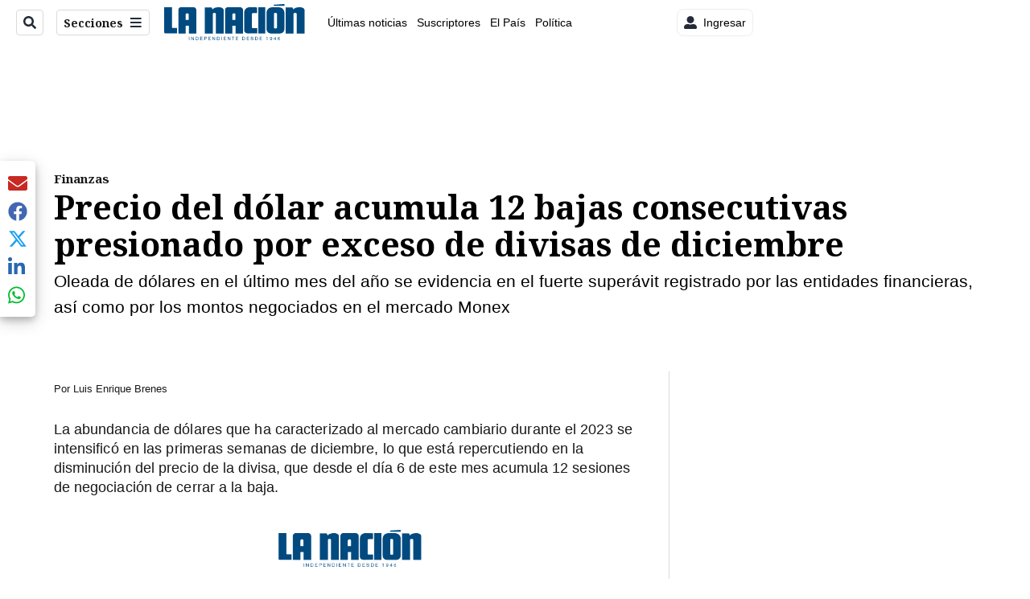

--- FILE ---
content_type: text/html
request_url: https://datawrapper.dwcdn.net/oOCUB/1/
body_size: -313
content:

<html><head>
    <script>window.location.href='https://datawrapper.dwcdn.net/oOCUB/2/'+window.location.search;</script>
    <meta http-equiv="REFRESH" content="0; url=https://datawrapper.dwcdn.net/oOCUB/2/">
</head></html>

--- FILE ---
content_type: text/html
request_url: https://datawrapper.dwcdn.net/9khfB/2/
body_size: -271
content:

<html><head>
    <script>window.location.href='https://datawrapper.dwcdn.net/9khfB/3/'+window.location.search;</script>
    <meta http-equiv="REFRESH" content="0; url=https://datawrapper.dwcdn.net/9khfB/3/">
</head></html>

--- FILE ---
content_type: text/html
request_url: https://datawrapper.dwcdn.net/59rtE/2/
body_size: -282
content:

<html><head>
    <script>window.location.href='https://datawrapper.dwcdn.net/59rtE/3/'+window.location.search;</script>
    <meta http-equiv="REFRESH" content="0; url=https://datawrapper.dwcdn.net/59rtE/3/">
</head></html>

--- FILE ---
content_type: text/css
request_url: https://datawrapper.dwcdn.net/lib/vis/d3-lines.datawrapper-dark.499ffdc7.css
body_size: 1249
content:
@import "https://static.dwcdn.net/css/roboto.css";
.chart.vis-d3-lines div.d3l-main{position:absolute}.chart.vis-d3-lines .d3l-line-label{position:absolute;width:100px}.chart.vis-d3-lines .d3l-hidden{display:none!important}.chart.vis-d3-lines .d3l-color-key{position:absolute}.chart.vis-d3-lines .d3l-color-key .d3l-item{align-items:center;display:inline-flex}.chart.vis-d3-lines .d3l-color-key .d3l-item .label br{clear:none;content:" ";display:inline}.chart.vis-d3-lines .d3l-color-key .d3l-item .label br:after{content:" "}.chart.vis-d3-lines .d3l-color-key .d3l-item .d3l-key{display:inline-block;vertical-align:middle}.chart.vis-d3-lines g.tooltip{display:none;pointer-events:none}.chart.vis-d3-lines g.tooltip.show{display:block}.chart.vis-d3-lines g.tooltip text{text-anchor:start;font-size:90%}.chart.vis-d3-lines g.tooltip text.bg{stroke-width:5px;stroke-linejoin:round;stroke-linecap:round}.chart.vis-d3-lines g.tooltip text>tspan:first-child{font-size:110%;font-weight:700}.chart.vis-d3-lines g.tooltip line{opacity:.3}.chart.vis-d3-lines g.tooltip circle{fill:none;opacity:.3}.chart.vis-d3-lines svg.svg-main,.chart.vis-d3-lines svg.tooltip-layer{display:block}.chart.vis-d3-lines svg rect.bg{fill:#fff;fill-opacity:0}.chart.vis-d3-lines svg .area-fill{opacity:.2}.chart.vis-d3-lines svg line.cursor{fill:none;stroke:#c00;stroke-dasharray:3px,2px;opacity:.3}.chart.vis-d3-lines svg rect.cursor{fill:#c00;opacity:.2}.chart.vis-d3-lines svg text.cursor-display{fill:#c00;font-family:Arial;font-size:10px;opacity:.5;pointer-events:none}.chart.vis-d3-lines svg .lbl-connect-lines path{stroke:#000;stroke-dasharray:2px,2px;fill:none}.chart.vis-d3-lines svg.tooltip-layer{left:0;pointer-events:none;position:absolute;top:0;z-index:10}.chart.vis-d3-lines .legend-text span{vertical-align:middle}.chart.vis-d3-lines .legend-key .key-line,.chart.vis-d3-lines svg .lines .line path{fill:none;stroke-linejoin:round}.chart.vis-d3-lines .legend-key .key-line.line-style-width-style4,.chart.vis-d3-lines svg .lines .line path.line-style-width-style4{stroke-width:0}.chart.vis-d3-lines .legend-key .key-line.line-style-dash-style0,.chart.vis-d3-lines svg .lines .line path.line-style-dash-style0{stroke-dasharray:none}.chart.vis-d3-lines .legend-key .key-line.line-style-dash-style1,.chart.vis-d3-lines svg .lines .line path.line-style-dash-style1{stroke-dasharray:.5px,4px}.chart.vis-d3-lines .legend-key .key-line.line-style-dash-style1.line-style-width-style1,.chart.vis-d3-lines svg .lines .line path.line-style-dash-style1.line-style-width-style1{stroke-dasharray:.25px,5px}.chart.vis-d3-lines .legend-key .key-line.line-style-dash-style1.line-style-width-style2,.chart.vis-d3-lines svg .lines .line path.line-style-dash-style1.line-style-width-style2{stroke-dasharray:.0001px,6px}.chart.vis-d3-lines .legend-key .key-line.line-style-dash-style1.line-style-width-style3,.chart.vis-d3-lines svg .lines .line path.line-style-dash-style1.line-style-width-style3{stroke-dasharray:.5px,2px}.chart.vis-d3-lines .legend-key .key-line.line-style-dash-style2,.chart.vis-d3-lines svg .lines .line path.line-style-dash-style2{stroke-dasharray:3px,6px}.chart.vis-d3-lines .legend-key .key-line.line-style-dash-style2.line-style-width-style1,.chart.vis-d3-lines svg .lines .line path.line-style-dash-style2.line-style-width-style1{stroke-dasharray:4px,8px}.chart.vis-d3-lines .legend-key .key-line.line-style-dash-style2.line-style-width-style2,.chart.vis-d3-lines svg .lines .line path.line-style-dash-style2.line-style-width-style2{stroke-dasharray:5px,10px}.chart.vis-d3-lines .legend-key .key-line.line-style-dash-style2.line-style-width-style3,.chart.vis-d3-lines svg .lines .line path.line-style-dash-style2.line-style-width-style3{stroke-dasharray:2px,4px}.chart.vis-d3-lines .legend-key .key-line.line-style-dash-style3,.chart.vis-d3-lines svg .lines .line path.line-style-dash-style3{stroke-dasharray:6px,6px}.chart.vis-d3-lines .legend-key .key-line.line-style-dash-style3.line-style-width-style1,.chart.vis-d3-lines svg .lines .line path.line-style-dash-style3.line-style-width-style1{stroke-dasharray:8px,8px}.chart.vis-d3-lines .legend-key .key-line.line-style-dash-style3.line-style-width-style2,.chart.vis-d3-lines svg .lines .line path.line-style-dash-style3.line-style-width-style2{stroke-dasharray:10px,10px}.chart.vis-d3-lines .legend-key .key-line.line-style-dash-style3.line-style-width-style3,.chart.vis-d3-lines svg .lines .line path.line-style-dash-style3.line-style-width-style3{stroke-dasharray:4px,4px}.chart.vis-d3-lines .annotations{left:0;pointer-events:none;position:absolute;top:0}.chart.vis-d3-lines .editing-annotations svg{pointer-events:none}.no-baseline{fill-rule:evenodd;clip-rule:evenodd;fill:none;stroke:grey;stroke-width:1px;stroke-miterlimit:4px}
.datawrapper-1t7jqlc{margin:0;padding:0;}.datawrapper-1t7jqlc .label span{text-shadow:0 0 2px #ffffff;}.datawrapper-1t7jqlc .label.inverted span{text-shadow:0 0px 2px #000000;color:#ffffff;}.datawrapper-1t7jqlc .label.inside:not(.inverted) span{text-shadow:0 0px 2px #ffffff;color:#333333;}.datawrapper-1t7jqlc .label.outline span{text-shadow:0 1px 0 #ffffff,1px 0 0 #ffffff,0 -1px 0 #ffffff,-1px 0 0 #ffffff,1px 1px 0 #ffffff,1px -1px 0 #ffffff,-1px -1px 0 #ffffff,-1px 1px 0 #ffffff,0 2px 1px #ffffff,2px 0 1px #ffffff,0 -2px 1px #ffffff,-2px 0 1px #ffffff,-1px 2px 0px #ffffff,2px -1px 0px #ffffff,-1px -2px 0px #ffffff,-2px -1px 0px #ffffff,1px 2px 0px #ffffff,2px 1px 0px #ffffff,1px -2px 0px #ffffff,-2px 1px 0px #ffffff;}.datawrapper-1t7jqlc .label sup{text-shadow:none;}.datawrapper-1t7jqlc .label.highlighted{font-weight:bold;}.datawrapper-1t7jqlc .label.highlighted,.datawrapper-1t7jqlc .label.axis{z-index:100;}.datawrapper-1t7jqlc .label.hover{font-weight:bold;}.datawrapper-1t7jqlc .label.smaller span{font-size:80%;}.datawrapper-1t7jqlc .dw-tooltip{color:#333333;}.datawrapper-1t7jqlc svg text.label tspan{fill:currentColor;}.datawrapper-hh8bl{color:#181818;font-family:Roboto,sans-serif;font-size:12px;margin:0;padding:0;border:none;display:-webkit-box;display:-webkit-flex;display:-ms-flexbox;display:flex;-webkit-flex-direction:column;-ms-flex-direction:column;flex-direction:column;-webkit-box-pack:start;-ms-flex-pack:start;-webkit-justify-content:flex-start;justify-content:flex-start;gap:20px;}.datawrapper-hh8bl >.separator{margin:0 0.2rem;position:relative;}.datawrapper-hh8bl >.separator:before{content:"•";}.datawrapper-hh8bl a:not(.link-style-ignore){color:#0088CC;-webkit-text-decoration:none;text-decoration:none;}.datawrapper-e58idn{margin:0;padding:0;border:none;display:-webkit-box;display:-webkit-flex;display:-ms-flexbox;display:flex;-webkit-flex-direction:row;-ms-flex-direction:row;flex-direction:row;-webkit-box-pack:justify;-webkit-justify-content:space-between;justify-content:space-between;gap:10px;}.datawrapper-e58idn >.separator{margin:0 0.2rem;position:relative;}.datawrapper-e58idn >.separator:before{content:"•";}.datawrapper-1twrhn{margin:0;padding:0;border:none;max-width:100%;min-width:0px;-webkit-box-flex:1;-webkit-flex-grow:1;-ms-flex-positive:1;flex-grow:1;display:-webkit-box;display:-webkit-flex;display:-ms-flexbox;display:flex;-webkit-box-flex:1;-webkit-flex-grow:1;-ms-flex-positive:1;flex-grow:1;-webkit-flex-direction:column;-ms-flex-direction:column;flex-direction:column;-webkit-box-pack:start;-ms-flex-pack:start;-webkit-justify-content:flex-start;justify-content:flex-start;gap:10px;}.datawrapper-1twrhn >.separator{margin:0 0.2rem;position:relative;}.datawrapper-1twrhn >.separator:before{content:"•";}.datawrapper-rvyf62{margin:0;padding:0;border:none;display:-webkit-box;display:-webkit-flex;display:-ms-flexbox;display:flex;-webkit-flex-direction:column;-ms-flex-direction:column;flex-direction:column;-webkit-box-pack:start;-ms-flex-pack:start;-webkit-justify-content:flex-start;justify-content:flex-start;gap:10px;}.datawrapper-rvyf62 >.separator{margin:0 0.2rem;position:relative;}.datawrapper-rvyf62 >.separator:before{content:"•";}.datawrapper-ckuume{color:#000000;font-weight:700;font-size:22px;margin:0;padding:0;border:none;}.datawrapper-nxm1j{font-size:14px;line-height:17px;margin:0;padding:0;border:none;}.datawrapper-1cajjo6{margin:0;padding:0;border:none;display:-webkit-box;display:-webkit-flex;display:-ms-flexbox;display:flex;-webkit-flex-direction:column;-ms-flex-direction:column;flex-direction:column;-webkit-box-pack:start;-ms-flex-pack:start;-webkit-justify-content:flex-start;justify-content:flex-start;gap:5px;}.datawrapper-1cajjo6 >.separator{margin:0 0.2rem;position:relative;}.datawrapper-1cajjo6 >.separator:before{content:"•";}.datawrapper-phrubq{color:#656565;font-style:italic;margin:0;padding:0;border:none;}.datawrapper-cj1nje{color:#888;font-size:11px;margin:0;padding:0;border:none;display:inline;-webkit-flex-direction:row;-ms-flex-direction:row;flex-direction:row;-webkit-box-pack:start;-ms-flex-pack:start;-webkit-justify-content:flex-start;justify-content:flex-start;}.datawrapper-cj1nje >.separator{margin:0.249em;position:relative;}.datawrapper-cj1nje >.separator:before{content:"•";}.datawrapper-1tsrsxp{margin:0;padding:0;border:none;}.datawrapper-m7sf44{margin:0;padding:0;border:none;}

--- FILE ---
content_type: text/css
request_url: https://datawrapper.dwcdn.net/lib/vis/column-chart.datawrapper-dark.e531bdca.css
body_size: 888
content:
@import "https://static.dwcdn.net/css/roboto.css";
.dw-chart-header.fake{min-height:0}.annotation-keys{bottom:0;margin-bottom:0}.annotation-keys,.chart .label{position:absolute}.chart .label span{overflow-wrap:normal}.label.tick,.label.value{white-space:nowrap}.label.value{pointer-events:none;text-align:center}.dw-chart-body-content.geometric-precision-columns .column{shape-rendering:geometricPrecision}.label.dontshow:not(.highlighted){opacity:0;transition:opacity 0s}.label.value .bg{stroke-width:4px}div.label.series{text-align:center}.label.series .bg{stroke-linejoin:round;stroke-width:8px}g.label.hover text,g.label.series text{font-weight:700}g.container.has-hover .x-tick-label,g.label,rect{shape-rendering:crispEdges;opacity:1;transition:opacity .1s ease-in-out}g.container.has-hover .x-tick-label{opacity:.3}.label.unfocus{opacity:.45}.dw-chart-body-content.dark-mode .label.unfocus{opacity:.4}.dw-chart-body-content.dark-mode g.container.has-hover .x-tick-label{opacity:.3}.chart .label.series.rotate90{transform:rotate(-90deg);transform-origin:center center}.chart .label.series.rotate90.smaller{transform:rotate(-90deg) translateY(-10%);transform-origin:center center}.chart .label.lbl-align-right.rotate90{text-align:right!important}.chart .label.lbl-align-left.rotate90{text-align:left!important}.chart .label.hover{font-weight:700}.chart .label.only-on-hover{display:none}.chart .label.only-on-hover.hover{display:block}.annotations-outer{left:0;pointer-events:none;position:absolute;top:0}.annotations{height:100%;left:0;position:absolute;top:0;width:100%}.editing-annotations svg{pointer-events:none}
.datawrapper-1t7jqlc{margin:0;padding:0;}.datawrapper-1t7jqlc .label span{text-shadow:0 0 2px #ffffff;}.datawrapper-1t7jqlc .label.inverted span{text-shadow:0 0px 2px #000000;color:#ffffff;}.datawrapper-1t7jqlc .label.inside:not(.inverted) span{text-shadow:0 0px 2px #ffffff;color:#333333;}.datawrapper-1t7jqlc .label.outline span{text-shadow:0 1px 0 #ffffff,1px 0 0 #ffffff,0 -1px 0 #ffffff,-1px 0 0 #ffffff,1px 1px 0 #ffffff,1px -1px 0 #ffffff,-1px -1px 0 #ffffff,-1px 1px 0 #ffffff,0 2px 1px #ffffff,2px 0 1px #ffffff,0 -2px 1px #ffffff,-2px 0 1px #ffffff,-1px 2px 0px #ffffff,2px -1px 0px #ffffff,-1px -2px 0px #ffffff,-2px -1px 0px #ffffff,1px 2px 0px #ffffff,2px 1px 0px #ffffff,1px -2px 0px #ffffff,-2px 1px 0px #ffffff;}.datawrapper-1t7jqlc .label sup{text-shadow:none;}.datawrapper-1t7jqlc .label.highlighted{font-weight:bold;}.datawrapper-1t7jqlc .label.highlighted,.datawrapper-1t7jqlc .label.axis{z-index:100;}.datawrapper-1t7jqlc .label.hover{font-weight:bold;}.datawrapper-1t7jqlc .label.smaller span{font-size:80%;}.datawrapper-1t7jqlc .dw-tooltip{color:#333333;}.datawrapper-1t7jqlc svg text.label tspan{fill:currentColor;}.datawrapper-hh8bl{color:#181818;font-family:Roboto,sans-serif;font-size:12px;margin:0;padding:0;border:none;display:-webkit-box;display:-webkit-flex;display:-ms-flexbox;display:flex;-webkit-flex-direction:column;-ms-flex-direction:column;flex-direction:column;-webkit-box-pack:start;-ms-flex-pack:start;-webkit-justify-content:flex-start;justify-content:flex-start;gap:20px;}.datawrapper-hh8bl >.separator{margin:0 0.2rem;position:relative;}.datawrapper-hh8bl >.separator:before{content:"•";}.datawrapper-hh8bl a:not(.link-style-ignore){color:#0088CC;-webkit-text-decoration:none;text-decoration:none;}.datawrapper-e58idn{margin:0;padding:0;border:none;display:-webkit-box;display:-webkit-flex;display:-ms-flexbox;display:flex;-webkit-flex-direction:row;-ms-flex-direction:row;flex-direction:row;-webkit-box-pack:justify;-webkit-justify-content:space-between;justify-content:space-between;gap:10px;}.datawrapper-e58idn >.separator{margin:0 0.2rem;position:relative;}.datawrapper-e58idn >.separator:before{content:"•";}.datawrapper-1twrhn{margin:0;padding:0;border:none;max-width:100%;min-width:0px;-webkit-box-flex:1;-webkit-flex-grow:1;-ms-flex-positive:1;flex-grow:1;display:-webkit-box;display:-webkit-flex;display:-ms-flexbox;display:flex;-webkit-box-flex:1;-webkit-flex-grow:1;-ms-flex-positive:1;flex-grow:1;-webkit-flex-direction:column;-ms-flex-direction:column;flex-direction:column;-webkit-box-pack:start;-ms-flex-pack:start;-webkit-justify-content:flex-start;justify-content:flex-start;gap:10px;}.datawrapper-1twrhn >.separator{margin:0 0.2rem;position:relative;}.datawrapper-1twrhn >.separator:before{content:"•";}.datawrapper-rvyf62{margin:0;padding:0;border:none;display:-webkit-box;display:-webkit-flex;display:-ms-flexbox;display:flex;-webkit-flex-direction:column;-ms-flex-direction:column;flex-direction:column;-webkit-box-pack:start;-ms-flex-pack:start;-webkit-justify-content:flex-start;justify-content:flex-start;gap:10px;}.datawrapper-rvyf62 >.separator{margin:0 0.2rem;position:relative;}.datawrapper-rvyf62 >.separator:before{content:"•";}.datawrapper-ckuume{color:#000000;font-weight:700;font-size:22px;margin:0;padding:0;border:none;}.datawrapper-nxm1j{font-size:14px;line-height:17px;margin:0;padding:0;border:none;}.datawrapper-1cajjo6{margin:0;padding:0;border:none;display:-webkit-box;display:-webkit-flex;display:-ms-flexbox;display:flex;-webkit-flex-direction:column;-ms-flex-direction:column;flex-direction:column;-webkit-box-pack:start;-ms-flex-pack:start;-webkit-justify-content:flex-start;justify-content:flex-start;gap:5px;}.datawrapper-1cajjo6 >.separator{margin:0 0.2rem;position:relative;}.datawrapper-1cajjo6 >.separator:before{content:"•";}.datawrapper-phrubq{color:#656565;font-style:italic;margin:0;padding:0;border:none;}.datawrapper-cj1nje{color:#888;font-size:11px;margin:0;padding:0;border:none;display:inline;-webkit-flex-direction:row;-ms-flex-direction:row;flex-direction:row;-webkit-box-pack:start;-ms-flex-pack:start;-webkit-justify-content:flex-start;justify-content:flex-start;}.datawrapper-cj1nje >.separator{margin:0.249em;position:relative;}.datawrapper-cj1nje >.separator:before{content:"•";}.datawrapper-1tsrsxp{margin:0;padding:0;border:none;}.datawrapper-m7sf44{margin:0;padding:0;border:none;}

--- FILE ---
content_type: text/plain; charset=utf-8
request_url: https://clavis-gruponacion-prod.arc-perso.aws.arc.pub/clavis/training/site/la-nacion/documents/recommendations?limit=3
body_size: 16813
content:
{"type": "results", "version": "0.6.0", "content_elements": [{"canonical_url": "/politica/laura-fernandez-dice-que-el-gobierno-derogo/KVFP3VXHQZDAHO6UZNBE34TS54/story/", "created_date": "2026-01-20T01:46:44.163Z", "display_date": "2026-01-20T23:46:25.84Z", "headlines": {"basic": "Laura Fern\u00e1ndez dice que el gobierno derog\u00f3 pol\u00edticas del MEP y Salud por solicitud de los pastores del Foro Mi Pa\u00eds", "meta_title": "", "mobile": "", "native": "", "print": "", "tablet": "", "web": ""}, "last_updated_date": "2026-01-21T00:03:05.830Z", "promo_items": {"basic": {"_id": "YIM3QTYBWJA7XIVZK3JP6AXQGY", "additional_properties": {"fullSizeResizeUrl": "/resizer/v2/YIM3QTYBWJA7XIVZK3JP6AXQGY.JPG?auth=4d3ef73ea430a1e7d6ece029c83e5d768296a895db2547e21cebf56ac77adeca", "galleries": [], "ingestionMethod": "manual", "iptc_job_identifier": "Sesi\u00f3n solemne  a las elecciones nacionales de 2026", "keywords": ["a las elecciones nacionales de 2026", "ariel robles", "candidatos a presidente 2026", "claudia dobles", "fabricio alvarado", "gerald camacho", "laura fernandez", "natalia d\u00edaz jos\u00e9 berrocal", "sesi\u00f3n solemne", "tribunal supremo de elecciones"], "mime_type": "image/jpeg", "originalName": "Sesio\u0301n solemne  a las elecciones nacionales de 2026_Atenorio (58).JPG", "originalUrl": "https://cloudfront-us-east-1.images.arcpublishing.com/gruponacion/YIM3QTYBWJA7XIVZK3JP6AXQGY.JPG", "proxyUrl": "/resizer/v2/YIM3QTYBWJA7XIVZK3JP6AXQGY.JPG?auth=4d3ef73ea430a1e7d6ece029c83e5d768296a895db2547e21cebf56ac77adeca", "published": true, "resizeUrl": "/resizer/v2/YIM3QTYBWJA7XIVZK3JP6AXQGY.JPG?auth=4d3ef73ea430a1e7d6ece029c83e5d768296a895db2547e21cebf56ac77adeca", "restricted": false, "takenOn": "2025-10-01T17:28:31Z", "thumbnailResizeUrl": "/resizer/v2/YIM3QTYBWJA7XIVZK3JP6AXQGY.JPG?auth=4d3ef73ea430a1e7d6ece029c83e5d768296a895db2547e21cebf56ac77adeca&width=300", "version": 0, "template_id": 1203, "alt_text": "Sesi\u00f3n solemne  a las elecciones nacionales de 2026", "link": ""}, "address": {}, "alt_text": "Sesi\u00f3n solemne  a las elecciones nacionales de 2026", "auth": {"1": "4d3ef73ea430a1e7d6ece029c83e5d768296a895db2547e21cebf56ac77adeca"}, "caption": "Laura Fern\u00e1ndez convers\u00f3 con tres pastores sobre c\u00f3mo trabaj\u00f3 para que las gu\u00edas de Afectividad y Sexualidad fueran sustituidas y para que la norma t\u00e9cnica sobre el aborto terape\u00fatico fuera derogada. ", "copyright": "Alonso Tenorio", "created_date": "2025-10-01T22:59:07Z", "credits": {"affiliation": [{"name": "Atenorio", "type": "author"}], "by": [{"byline": "Alonso Tenorio", "name": "Alonso Tenorio", "type": "author"}]}, "height": 4480, "image_type": "photograph", "last_updated_date": "2025-10-01T22:59:07Z", "licensable": false, "owner": {"id": "gruponacion", "sponsored": false}, "slug": "Sesi\u00f3n solemne  a las elecciones nacionales de 2026", "source": {"additional_properties": {"editor": "photo center"}, "edit_url": "https://gruponacion.arcpublishing.com/photo/YIM3QTYBWJA7XIVZK3JP6AXQGY", "system": "photo center"}, "subtitle": "Sesi\u00f3n solemne  a las elecciones nacionales de 2026", "taxonomy": {}, "type": "image", "url": "https://cloudfront-us-east-1.images.arcpublishing.com/gruponacion/YIM3QTYBWJA7XIVZK3JP6AXQGY.JPG", "version": "0.10.9", "width": 6720}}, "publish_date": "2026-01-21T00:03:05.562Z", "taxonomy": {"primary_section": {"_id": "/politica"}}, "website": "la-nacion", "website_url": "/politica/laura-fernandez-dice-que-el-gobierno-derogo/KVFP3VXHQZDAHO6UZNBE34TS54/story/", "websites": {"la-nacion": {"website_section": {"_id": "/politica", "_website": "la-nacion", "type": "section", "version": "0.6.0", "name": "Pol\u00edtica", "description": "Las \u00faltimas noticias sobre pol\u00edtica en Costa Rica. Encuentre informaci\u00f3n de los acontecimientos m\u00e1s relevantes del gobierno, partidos pol\u00edticos y reformas legislativas. Mant\u00e9ngase enterado sobre lo que sucede con los diputados de la Asamblea Legislativa, ministros, ministerios y m\u00e1s de la situaci\u00f3n pol\u00edtica nacional.", "path": "/politica", "parent_id": "/", "parent": {"default": "/"}, "additional_properties": {"original": {"_id": "/politica", "_website": "la-nacion", "name": "Pol\u00edtica", "inactive": false, "ancestors": {"default": [], "menuComposer": ["/"], "hamburger-menu": ["/"], "horizontal-menu": ["/"]}, "parent": {"default": "/", "menuComposer": "/", "hamburger-menu": "/", "horizontal-menu": "/"}, "_admin": {"alias_ids": ["/politica"], "commercial_node": null, "default_content": null, "tracking_node": null}, "advertisement": {"ad_unit_section": null, "network_code": "175346488", "unit_code": null}, "in_the_news": {"in_the_news_usebasepage": "/in-the-news-forsections/", "in_the_news_usefeature": null, "in_the_news_usesectionbar": "false"}, "navigation": {"display_in_top_strip": null, "nav_display": null, "nav_title": null}, "site": {"author_slug": null, "native_app_rendering": null, "site_about": null, "site_description": "Las \u00faltimas noticias sobre pol\u00edtica en Costa Rica. Encuentre informaci\u00f3n de los acontecimientos m\u00e1s relevantes del gobierno, partidos pol\u00edticos y reformas legislativas. Mant\u00e9ngase enterado sobre lo que sucede con los diputados de la Asamblea Legislativa, ministros, ministerios y m\u00e1s de la situaci\u00f3n pol\u00edtica nacional.", "site_keywords": "Constituci\u00f3n Pol\u00edtica de Costa Rica, partidos pol\u00edticos, Asamblea Legislativa, agenda pol\u00edtica, ministerios de Costa Rica, diputados, encuestas, presidente de la Rep\u00fablica, presidencia, Sala IV, elecciones, casos de corrupci\u00f3n pol\u00edtica, Tribunal Supremo de Elecciones.", "site_tagline": null, "site_title": "Noticias de pol\u00edtica en Costa Rica", "site_url": "/politica"}, "social": {"archives": null, "facebook": null, "rss": null, "twitter": null}, "story_list": {"story_list_content": {}}, "node_type": "section", "order": {"menuComposer": 1030, "hamburger-menu": 1006, "horizontal-menu": 1004}}}, "_website_section_id": "la-nacion./politica"}, "website_url": "/politica/laura-fernandez-dice-que-el-gobierno-derogo/KVFP3VXHQZDAHO6UZNBE34TS54/story/"}}, "_id": "KVFP3VXHQZDAHO6UZNBE34TS54"}, {"canonical_url": "/viva/fallecio-influencer-de-20-anos-tras-aparatoso/YJR2JNZYQVAM7IVOZBLKJYSIFA/story/", "created_date": "2026-01-20T20:08:19.508Z", "display_date": "2026-01-20T20:47:23.44Z", "headlines": {"basic": "Falleci\u00f3 influencer de 20 a\u00f1os tras aparatoso accidente de tr\u00e1nsito; iba acompa\u00f1ada de un popular pol\u00edtico", "meta_title": "", "mobile": "", "native": "", "print": "", "tablet": "", "web": ""}, "last_updated_date": "2026-01-20T21:10:48.732Z", "promo_items": {"basic": {"_id": "5VPUKLSJXZF45GN5AUEUCMZQEM", "additional_properties": {"fullSizeResizeUrl": "/resizer/v2/5VPUKLSJXZF45GN5AUEUCMZQEM.png?auth=95c0754d302819d87a252cbaed4e8b33ce0a93a5b5aa88cbb1e681f2b1942a73", "galleries": [], "ingestionMethod": "manual", "iptc_job_identifier": "La Naci\u00f3n", "keywords": ["luto influencer"], "mime_type": "image/png", "originalName": "0154e942-8cb5-4aa4-899b-f1b71b0e877f.png", "originalUrl": "https://cloudfront-us-east-1.images.arcpublishing.com/gruponacion/5VPUKLSJXZF45GN5AUEUCMZQEM.png", "proxyUrl": "/resizer/v2/5VPUKLSJXZF45GN5AUEUCMZQEM.png?auth=95c0754d302819d87a252cbaed4e8b33ce0a93a5b5aa88cbb1e681f2b1942a73", "published": true, "resizeUrl": "/resizer/v2/5VPUKLSJXZF45GN5AUEUCMZQEM.png?auth=95c0754d302819d87a252cbaed4e8b33ce0a93a5b5aa88cbb1e681f2b1942a73", "restricted": false, "thumbnailResizeUrl": "/resizer/v2/5VPUKLSJXZF45GN5AUEUCMZQEM.png?auth=95c0754d302819d87a252cbaed4e8b33ce0a93a5b5aa88cbb1e681f2b1942a73&width=300", "version": 0, "template_id": 1203}, "address": {}, "alt_text": "Luto influencer", "auth": {"1": "95c0754d302819d87a252cbaed4e8b33ce0a93a5b5aa88cbb1e681f2b1942a73"}, "caption": "Luto influencer", "created_date": "2026-01-20T20:06:32Z", "credits": {"affiliation": [{"name": "La Naci\u00f3n", "type": "author"}], "by": [{"byline": "Perplexity", "name": "Perplexity", "type": "author"}]}, "height": 644, "image_type": "photograph", "last_updated_date": "2026-01-20T20:06:32Z", "licensable": false, "owner": {"id": "gruponacion", "sponsored": false}, "source": {"additional_properties": {"editor": "photo center"}, "edit_url": "https://gruponacion.arcpublishing.com/photo/5VPUKLSJXZF45GN5AUEUCMZQEM", "system": "photo center"}, "subtitle": "Luto influencer", "type": "image", "url": "https://cloudfront-us-east-1.images.arcpublishing.com/gruponacion/5VPUKLSJXZF45GN5AUEUCMZQEM.png", "version": "0.10.9", "width": 1024}}, "publish_date": "2026-01-20T21:10:48.559Z", "taxonomy": {"primary_section": {"_id": "/viva"}}, "website": "la-nacion", "website_url": "/viva/fallecio-influencer-de-20-anos-tras-aparatoso/YJR2JNZYQVAM7IVOZBLKJYSIFA/story/", "websites": {"la-nacion": {"website_section": {"_id": "/viva", "_website": "la-nacion", "type": "section", "version": "0.6.0", "name": "Viva", "description": "Viva", "path": "/viva", "parent_id": "/", "parent": {"default": "/"}, "additional_properties": {"original": {"_id": "/viva", "site": {"site_title": "Viva", "site_url": "/viva/", "site_about": null, "site_tagline": null, "site_description": "Viva", "site_keywords": "Noticias de entretenimiento, Costa Rica, famosos, cine, moda, m\u00fasica, series, pel\u00edculas, far\u00e1ndula", "native_app_rendering": null}, "social": {"twitter": null, "rss": null, "facebook": null, "archives": null}, "_admin": {"default_content": null, "tracking_node": null, "alias_ids": ["/la-nacion/viva"], "commercial_node": null}, "story_list": {"story_list_content": {}}, "in_the_news": {"in_the_news_usefeature": null, "in_the_news_usesectionbar": "false", "in_the_news_usebasepage": "/in-the-news-forsections/"}, "navigation": {"display_in_top_strip": null, "nav_display": null, "nav_title": null}, "advertisement": {"network_code": "175346488", "unit_code": "nacion/nacion_entretenimiento", "ad_unit_section": "/175346488/nacion/nacion_entretenimiento"}, "_website": "la-nacion", "name": "Viva", "order": {"LN-Hamburguesa": 1007, "HamburgerMenu": 1008, "LNVideos": 1006, "LN_BusquedaAvanzada": 1008, "hamburger-menu": 1011, "default": 1035, "composer": 1007, "horizontal-menu": 1011, "search-menu": 1007, "menuComposer": 1019}, "parent": {"default": "/", "LNVideos": "/", "LN-Hamburguesa": "/", "EF-Hamburguesa": null, "LN_BusquedaAvanzada": "/", "LN_BusquedaAvanzada2": null, "hamburger-menu": "/", "footer-menu": null, "HamburgerMenu": "/", "composer": "/", "horizontal-menu": "/", "search-menu": "/", "menuComposer": "/"}, "ancestors": {"default": ["/"], "LNVideos": [], "LN-Hamburguesa": [], "EF-Hamburguesa": [], "LN_BusquedaAvanzada": ["/"], "LN_BusquedaAvanzada2": [], "hamburger-menu": ["/"], "footer-menu": [], "HamburgerMenu": ["/"], "composer": ["/"], "horizontal-menu": ["/"], "search-menu": ["/"], "menuComposer": ["/"]}, "inactive": false, "node_type": "section"}}, "_website_section_id": "la-nacion./viva"}, "website_url": "/viva/fallecio-influencer-de-20-anos-tras-aparatoso/YJR2JNZYQVAM7IVOZBLKJYSIFA/story/"}}, "_id": "YJR2JNZYQVAM7IVOZBLKJYSIFA"}, {"canonical_url": "/politica/exdiputado-exministro-de-presidencia-y-exdirector/QUOILZHR25GYFBHDED47A45HUE/story/", "created_date": "2026-01-20T17:50:02.304Z", "display_date": "2026-01-20T19:47:18.584Z", "headlines": {"basic": "Exdiputado, exministro de Presidencia y exdirector del OIJ se unen a la campa\u00f1a de \u00c1lvaro Ramos", "meta_title": "", "mobile": "", "native": "", "print": "", "table": "", "tablet": "", "web": ""}, "label": {}, "last_updated_date": "2026-01-20T19:51:58.981Z", "promo_items": {"basic": {"_id": "GK63WZR3RZHSJI2YREQXJTW6GI", "additional_properties": {"fullSizeResizeUrl": "/resizer/v2/GK63WZR3RZHSJI2YREQXJTW6GI.jpeg?auth=e319a57a1f8723ca6ceaed2058dd4a85fce9eb0fc5d1c83665772b02da396224", "galleries": [], "ingestionMethod": "manual", "iptc_job_identifier": "La Naci\u00f3n", "keywords": ["adhesiones", " \u00e1lvaro ramos", " pln", " campa\u00f1a presidencial"], "mime_type": "image/jpeg", "originalName": "WhatsApp Image 2026-01-20 at 12.44.37 PM.jpeg", "originalUrl": "https://cloudfront-us-east-1.images.arcpublishing.com/gruponacion/GK63WZR3RZHSJI2YREQXJTW6GI.jpeg", "proxyUrl": "/resizer/v2/GK63WZR3RZHSJI2YREQXJTW6GI.jpeg?auth=e319a57a1f8723ca6ceaed2058dd4a85fce9eb0fc5d1c83665772b02da396224", "published": true, "resizeUrl": "/resizer/v2/GK63WZR3RZHSJI2YREQXJTW6GI.jpeg?auth=e319a57a1f8723ca6ceaed2058dd4a85fce9eb0fc5d1c83665772b02da396224", "restricted": false, "thumbnailResizeUrl": "/resizer/v2/GK63WZR3RZHSJI2YREQXJTW6GI.jpeg?auth=e319a57a1f8723ca6ceaed2058dd4a85fce9eb0fc5d1c83665772b02da396224&width=300", "version": 0, "template_id": 1203, "alt_text": "Adhesiones \u00c1lvaro Ramos", "link": ""}, "address": {}, "alt_text": "Adhesiones \u00c1lvaro Ramos", "auth": {"1": "e319a57a1f8723ca6ceaed2058dd4a85fce9eb0fc5d1c83665772b02da396224"}, "caption": "Entre las figuras que dieron su adhesi\u00f3n a \u00c1lvaro Ramos est\u00e1n el comunicador Sergio Ortiz y Jos\u00e9 Oviedo, presidente del Centro Agr\u00edcola Cantonal de Escaz\u00fa.", "created_date": "2026-01-20T18:51:52Z", "credits": {"affiliation": [{"name": "La Naci\u00f3n", "type": "author"}], "by": [{"byline": "Campa\u00f1a \u00c1lvaro Ramos PLN", "name": "Campa\u00f1a \u00c1lvaro Ramos PLN", "type": "author"}]}, "height": 1066, "image_type": "photograph", "last_updated_date": "2026-01-20T18:51:52Z", "licensable": false, "owner": {"id": "gruponacion", "sponsored": false}, "source": {"additional_properties": {"editor": "photo center"}, "edit_url": "https://gruponacion.arcpublishing.com/photo/GK63WZR3RZHSJI2YREQXJTW6GI", "system": "photo center"}, "subtitle": "Adhesiones \u00c1lvaro Ramos", "type": "image", "url": "https://cloudfront-us-east-1.images.arcpublishing.com/gruponacion/GK63WZR3RZHSJI2YREQXJTW6GI.jpeg", "version": "0.10.9", "width": 1600}}, "publish_date": "2026-01-20T19:51:58.885Z", "taxonomy": {"primary_section": {"_id": "/politica"}}, "website": "la-nacion", "website_url": "/politica/exdiputado-exministro-de-presidencia-y-exdirector/QUOILZHR25GYFBHDED47A45HUE/story/", "websites": {"la-nacion": {"website_section": {"_id": "/politica", "_website": "la-nacion", "type": "section", "version": "0.6.0", "name": "Pol\u00edtica", "description": "Las \u00faltimas noticias sobre pol\u00edtica en Costa Rica. Encuentre informaci\u00f3n de los acontecimientos m\u00e1s relevantes del gobierno, partidos pol\u00edticos y reformas legislativas. Mant\u00e9ngase enterado sobre lo que sucede con los diputados de la Asamblea Legislativa, ministros, ministerios y m\u00e1s de la situaci\u00f3n pol\u00edtica nacional.", "path": "/politica", "parent_id": "/", "parent": {"default": "/"}, "additional_properties": {"original": {"_id": "/politica", "_website": "la-nacion", "name": "Pol\u00edtica", "inactive": false, "ancestors": {"default": [], "menuComposer": ["/"], "hamburger-menu": ["/"], "horizontal-menu": ["/"]}, "parent": {"default": "/", "menuComposer": "/", "hamburger-menu": "/", "horizontal-menu": "/"}, "_admin": {"alias_ids": ["/politica"], "commercial_node": null, "default_content": null, "tracking_node": null}, "advertisement": {"ad_unit_section": null, "network_code": "175346488", "unit_code": null}, "in_the_news": {"in_the_news_usebasepage": "/in-the-news-forsections/", "in_the_news_usefeature": null, "in_the_news_usesectionbar": "false"}, "navigation": {"display_in_top_strip": null, "nav_display": null, "nav_title": null}, "site": {"author_slug": null, "native_app_rendering": null, "site_about": null, "site_description": "Las \u00faltimas noticias sobre pol\u00edtica en Costa Rica. Encuentre informaci\u00f3n de los acontecimientos m\u00e1s relevantes del gobierno, partidos pol\u00edticos y reformas legislativas. Mant\u00e9ngase enterado sobre lo que sucede con los diputados de la Asamblea Legislativa, ministros, ministerios y m\u00e1s de la situaci\u00f3n pol\u00edtica nacional.", "site_keywords": "Constituci\u00f3n Pol\u00edtica de Costa Rica, partidos pol\u00edticos, Asamblea Legislativa, agenda pol\u00edtica, ministerios de Costa Rica, diputados, encuestas, presidente de la Rep\u00fablica, presidencia, Sala IV, elecciones, casos de corrupci\u00f3n pol\u00edtica, Tribunal Supremo de Elecciones.", "site_tagline": null, "site_title": "Noticias de pol\u00edtica en Costa Rica", "site_url": "/politica"}, "social": {"archives": null, "facebook": null, "rss": null, "twitter": null}, "story_list": {"story_list_content": {}}, "node_type": "section", "order": {"menuComposer": 1030, "hamburger-menu": 1006, "horizontal-menu": 1004}}}, "_website_section_id": "la-nacion./politica"}, "website_url": "/politica/exdiputado-exministro-de-presidencia-y-exdirector/QUOILZHR25GYFBHDED47A45HUE/story/"}}, "_id": "QUOILZHR25GYFBHDED47A45HUE"}]}

--- FILE ---
content_type: text/javascript
request_url: https://datawrapper.dwcdn.net/lib/vis/d3-lines.b80ee8da.js
body_size: 151692
content:
!function(){"use strict";var t="http://www.w3.org/1999/xhtml",e={svg:"http://www.w3.org/2000/svg",xhtml:t,xlink:"http://www.w3.org/1999/xlink",xml:"http://www.w3.org/XML/1998/namespace",xmlns:"http://www.w3.org/2000/xmlns/"};function n(t){var n=t+="",r=n.indexOf(":");return r>=0&&"xmlns"!==(n=t.slice(0,r))&&(t=t.slice(r+1)),e.hasOwnProperty(n)?{space:e[n],local:t}:t}function r(e){return function(){var n=this.ownerDocument,r=this.namespaceURI;return r===t&&n.documentElement.namespaceURI===t?n.createElement(e):n.createElementNS(r,e)}}function i(t){return function(){return this.ownerDocument.createElementNS(t.space,t.local)}}function o(t){var e=n(t);return(e.local?i:r)(e)}function a(){}function s(t){return null==t?a:function(){return this.querySelector(t)}}function l(){return[]}function c(t){return new Array(t.length)}function u(t,e){this.ownerDocument=t.ownerDocument,this.namespaceURI=t.namespaceURI,this._next=null,this._parent=t,this.__data__=e}function f(t,e,n,r,i,o){for(var a,s=0,l=e.length,c=o.length;s<c;++s)(a=e[s])?(a.__data__=o[s],r[s]=a):n[s]=new u(t,o[s]);for(;s<l;++s)(a=e[s])&&(i[s]=a)}function h(t,e,n,r,i,o,a){var s,l,c,f={},h=e.length,p=o.length,d=new Array(h);for(s=0;s<h;++s)(l=e[s])&&(d[s]=c="$"+a.call(l,l.__data__,s,e),c in f?i[s]=l:f[c]=l);for(s=0;s<p;++s)(l=f[c="$"+a.call(t,o[s],s,o)])?(r[s]=l,l.__data__=o[s],f[c]=null):n[s]=new u(t,o[s]);for(s=0;s<h;++s)(l=e[s])&&f[d[s]]===l&&(i[s]=l)}function p(t,e){return t<e?-1:t>e?1:t>=e?0:NaN}function d(t){return function(){this.removeAttribute(t)}}function g(t){return function(){this.removeAttributeNS(t.space,t.local)}}function m(t,e){return function(){this.setAttribute(t,e)}}function y(t,e){return function(){this.setAttributeNS(t.space,t.local,e)}}function v(t,e){return function(){var n=e.apply(this,arguments);null==n?this.removeAttribute(t):this.setAttribute(t,n)}}function b(t,e){return function(){var n=e.apply(this,arguments);null==n?this.removeAttributeNS(t.space,t.local):this.setAttributeNS(t.space,t.local,n)}}function x(t){return t.ownerDocument&&t.ownerDocument.defaultView||t.document&&t||t.defaultView}function w(t){return function(){this.style.removeProperty(t)}}function k(t,e,n){return function(){this.style.setProperty(t,e,n)}}function M(t,e,n){return function(){var r=e.apply(this,arguments);null==r?this.style.removeProperty(t):this.style.setProperty(t,r,n)}}function _(t,e){return t.style.getPropertyValue(e)||x(t).getComputedStyle(t,null).getPropertyValue(e)}function A(t){return function(){delete this[t]}}function E(t,e){return function(){this[t]=e}}function T(t,e){return function(){var n=e.apply(this,arguments);null==n?delete this[t]:this[t]=n}}function $(t){return t.trim().split(/^|\s+/)}function O(t){return t.classList||new N(t)}function N(t){this._node=t,this._names=$(t.getAttribute("class")||"")}function S(t,e){for(var n=O(t),r=-1,i=e.length;++r<i;)n.add(e[r])}function L(t,e){for(var n=O(t),r=-1,i=e.length;++r<i;)n.remove(e[r])}function C(t){return function(){S(this,t)}}function D(t){return function(){L(this,t)}}function R(t,e){return function(){(e.apply(this,arguments)?S:L)(this,t)}}function I(){this.textContent=""}function P(t){return function(){this.textContent=t}}function z(t){return function(){var e=t.apply(this,arguments);this.textContent=null==e?"":e}}function j(){this.innerHTML=""}function F(t){return function(){this.innerHTML=t}}function U(t){return function(){var e=t.apply(this,arguments);this.innerHTML=null==e?"":e}}function B(){this.nextSibling&&this.parentNode.appendChild(this)}function H(){this.previousSibling&&this.parentNode.insertBefore(this,this.parentNode.firstChild)}function Y(){return null}function W(){var t=this.parentNode;t&&t.removeChild(this)}function q(){var t=this.cloneNode(!1),e=this.parentNode;return e?e.insertBefore(t,this.nextSibling):t}function G(){var t=this.cloneNode(!0),e=this.parentNode;return e?e.insertBefore(t,this.nextSibling):t}u.prototype={constructor:u,appendChild:function(t){return this._parent.insertBefore(t,this._next)},insertBefore:function(t,e){return this._parent.insertBefore(t,e)},querySelector:function(t){return this._parent.querySelector(t)},querySelectorAll:function(t){return this._parent.querySelectorAll(t)}},N.prototype={add:function(t){this._names.indexOf(t)<0&&(this._names.push(t),this._node.setAttribute("class",this._names.join(" ")))},remove:function(t){var e=this._names.indexOf(t);e>=0&&(this._names.splice(e,1),this._node.setAttribute("class",this._names.join(" ")))},contains:function(t){return this._names.indexOf(t)>=0}};var V={},X=null;function K(t,e,n){return t=Z(t,e,n),function(e){var n=e.relatedTarget;n&&(n===this||8&n.compareDocumentPosition(this))||t.call(this,e)}}function Z(t,e,n){return function(r){var i=X;X=r;try{t.call(this,this.__data__,e,n)}finally{X=i}}}function J(t){return t.trim().split(/^|\s+/).map((function(t){var e="",n=t.indexOf(".");return n>=0&&(e=t.slice(n+1),t=t.slice(0,n)),{type:t,name:e}}))}function Q(t){return function(){var e=this.__on;if(e){for(var n,r=0,i=-1,o=e.length;r<o;++r)n=e[r],t.type&&n.type!==t.type||n.name!==t.name?e[++i]=n:this.removeEventListener(n.type,n.listener,n.capture);++i?e.length=i:delete this.__on}}}function tt(t,e,n){var r=V.hasOwnProperty(t.type)?K:Z;return function(i,o,a){var s,l=this.__on,c=r(e,o,a);if(l)for(var u=0,f=l.length;u<f;++u)if((s=l[u]).type===t.type&&s.name===t.name)return this.removeEventListener(s.type,s.listener,s.capture),this.addEventListener(s.type,s.listener=c,s.capture=n),void(s.value=e);this.addEventListener(t.type,c,n),s={type:t.type,name:t.name,value:e,listener:c,capture:n},l?l.push(s):this.__on=[s]}}function et(t,e,n){var r=x(t),i=r.CustomEvent;"function"==typeof i?i=new i(e,n):(i=r.document.createEvent("Event"),n?(i.initEvent(e,n.bubbles,n.cancelable),i.detail=n.detail):i.initEvent(e,!1,!1)),t.dispatchEvent(i)}function nt(t,e){return function(){return et(this,t,e)}}function rt(t,e){return function(){return et(this,t,e.apply(this,arguments))}}"undefined"!=typeof document&&("onmouseenter"in document.documentElement||(V={mouseenter:"mouseover",mouseleave:"mouseout"}));var it=[null];function ot(t,e){this._groups=t,this._parents=e}function at(){return new ot([[document.documentElement]],it)}function st(t){return"string"==typeof t?new ot([[document.querySelector(t)]],[document.documentElement]):new ot([[t]],it)}function lt(t){if("string"==typeof t){var e,n={},r=t.split(/([\.#])/g);for(t=r.shift();e=r.shift();)"."==e?n.class=n.class?n.class+" "+r.shift():r.shift():"#"==e&&(n.id=r.shift());return{tag:t,attr:n}}return t}function ct(){return null}ot.prototype=at.prototype={constructor:ot,select:function(t){"function"!=typeof t&&(t=s(t));for(var e=this._groups,n=e.length,r=new Array(n),i=0;i<n;++i)for(var o,a,l=e[i],c=l.length,u=r[i]=new Array(c),f=0;f<c;++f)(o=l[f])&&(a=t.call(o,o.__data__,f,l))&&("__data__"in o&&(a.__data__=o.__data__),u[f]=a);return new ot(r,this._parents)},selectAll:function(t){"function"!=typeof t&&(t=function(t){return null==t?l:function(){return this.querySelectorAll(t)}}(t));for(var e=this._groups,n=e.length,r=[],i=[],o=0;o<n;++o)for(var a,s=e[o],c=s.length,u=0;u<c;++u)(a=s[u])&&(r.push(t.call(a,a.__data__,u,s)),i.push(a));return new ot(r,i)},filter:function(t){"function"!=typeof t&&(t=function(t){return function(){return this.matches(t)}}(t));for(var e=this._groups,n=e.length,r=new Array(n),i=0;i<n;++i)for(var o,a=e[i],s=a.length,l=r[i]=[],c=0;c<s;++c)(o=a[c])&&t.call(o,o.__data__,c,a)&&l.push(o);return new ot(r,this._parents)},data:function(t,e){if(!t)return g=new Array(this.size()),c=-1,this.each((function(t){g[++c]=t})),g;var n=e?h:f,r=this._parents,i=this._groups;"function"!=typeof t&&(t=function(t){return function(){return t}}(t));for(var o=i.length,a=new Array(o),s=new Array(o),l=new Array(o),c=0;c<o;++c){var u=r[c],p=i[c],d=p.length,g=t.call(u,u&&u.__data__,c,r),m=g.length,y=s[c]=new Array(m),v=a[c]=new Array(m);n(u,p,y,v,l[c]=new Array(d),g,e);for(var b,x,w=0,k=0;w<m;++w)if(b=y[w]){for(w>=k&&(k=w+1);!(x=v[k])&&++k<m;);b._next=x||null}}return(a=new ot(a,r))._enter=s,a._exit=l,a},enter:function(){return new ot(this._enter||this._groups.map(c),this._parents)},exit:function(){return new ot(this._exit||this._groups.map(c),this._parents)},join:function(t,e,n){var r=this.enter(),i=this,o=this.exit();return r="function"==typeof t?t(r):r.append(t+""),null!=e&&(i=e(i)),null==n?o.remove():n(o),r&&i?r.merge(i).order():i},merge:function(t){for(var e=this._groups,n=t._groups,r=e.length,i=n.length,o=Math.min(r,i),a=new Array(r),s=0;s<o;++s)for(var l,c=e[s],u=n[s],f=c.length,h=a[s]=new Array(f),p=0;p<f;++p)(l=c[p]||u[p])&&(h[p]=l);for(;s<r;++s)a[s]=e[s];return new ot(a,this._parents)},order:function(){for(var t=this._groups,e=-1,n=t.length;++e<n;)for(var r,i=t[e],o=i.length-1,a=i[o];--o>=0;)(r=i[o])&&(a&&4^r.compareDocumentPosition(a)&&a.parentNode.insertBefore(r,a),a=r);return this},sort:function(t){function e(e,n){return e&&n?t(e.__data__,n.__data__):!e-!n}t||(t=p);for(var n=this._groups,r=n.length,i=new Array(r),o=0;o<r;++o){for(var a,s=n[o],l=s.length,c=i[o]=new Array(l),u=0;u<l;++u)(a=s[u])&&(c[u]=a);c.sort(e)}return new ot(i,this._parents).order()},call:function(){var t=arguments[0];return arguments[0]=this,t.apply(null,arguments),this},nodes:function(){var t=new Array(this.size()),e=-1;return this.each((function(){t[++e]=this})),t},node:function(){for(var t=this._groups,e=0,n=t.length;e<n;++e)for(var r=t[e],i=0,o=r.length;i<o;++i){var a=r[i];if(a)return a}return null},size:function(){var t=0;return this.each((function(){++t})),t},empty:function(){return!this.node()},each:function(t){for(var e=this._groups,n=0,r=e.length;n<r;++n)for(var i,o=e[n],a=0,s=o.length;a<s;++a)(i=o[a])&&t.call(i,i.__data__,a,o);return this},attr:function(t,e){var r=n(t);if(arguments.length<2){var i=this.node();return r.local?i.getAttributeNS(r.space,r.local):i.getAttribute(r)}return this.each((null==e?r.local?g:d:"function"==typeof e?r.local?b:v:r.local?y:m)(r,e))},style:function(t,e,n){return arguments.length>1?this.each((null==e?w:"function"==typeof e?M:k)(t,e,null==n?"":n)):_(this.node(),t)},property:function(t,e){return arguments.length>1?this.each((null==e?A:"function"==typeof e?T:E)(t,e)):this.node()[t]},classed:function(t,e){var n=$(t+"");if(arguments.length<2){for(var r=O(this.node()),i=-1,o=n.length;++i<o;)if(!r.contains(n[i]))return!1;return!0}return this.each(("function"==typeof e?R:e?C:D)(n,e))},text:function(t){return arguments.length?this.each(null==t?I:("function"==typeof t?z:P)(t)):this.node().textContent},html:function(t){return arguments.length?this.each(null==t?j:("function"==typeof t?U:F)(t)):this.node().innerHTML},raise:function(){return this.each(B)},lower:function(){return this.each(H)},append:function(t){var e="function"==typeof t?t:o(t);return this.select((function(){return this.appendChild(e.apply(this,arguments))}))},insert:function(t,e){var n="function"==typeof t?t:o(t),r=null==e?Y:"function"==typeof e?e:s(e);return this.select((function(){return this.insertBefore(n.apply(this,arguments),r.apply(this,arguments)||null)}))},remove:function(){return this.each(W)},clone:function(t){return this.select(t?G:q)},datum:function(t){return arguments.length?this.property("__data__",t):this.node().__data__},on:function(t,e,n){var r,i,o=J(t+""),a=o.length;if(!(arguments.length<2)){for(s=e?tt:Q,null==n&&(n=!1),r=0;r<a;++r)this.each(s(o[r],e,n));return this}var s=this.node().__on;if(s)for(var l,c=0,u=s.length;c<u;++c)for(r=0,l=s[c];r<a;++r)if((i=o[r]).type===l.type&&i.name===l.name)return l.value},dispatch:function(t,e){return this.each(("function"==typeof e?rt:nt)(t,e))}};const ut=/^(allowReorder|attributeName|attributeType|autoReverse|baseFrequency|baseProfile|calcMode|clipPathUnits|contentScriptType|contentStyleType|diffuseConstant|edgeMode|externalResourcesRequired|filterRes|filterUnits|glyphRef|gradientTransform|gradientUnits|kernelMatrix|kernelUnitLength|keyPoints|keySplines|keyTimes|lengthAdjust|limitingConeAngle|markerHeight|markerUnits|markerWidth|maskContentUnits|maskUnits|numOctaves|pathLength|patternContentUnits|patternTransform|patternUnits|pointsAtX|pointsAtY|pointsAtZ|preserveAlpha|preserveAspectRatio|primitiveUnits|referrerPolicy|refX|refY|repeatCount|repeatDur|requiredExtensions|requiredFeatures|specularConstant|specularExponent|spreadMethod|startOffset|stdDeviation|stitchTiles|surfaceScale|systemLanguage|tableValues|targetX|targetY|textLength|viewBox|viewTarget|xChannelSelector|yChannelSelector|zoomAndPan)$/;function ft(){for(var t=arguments,e=0,n=t.length;e<n;)"string"!=typeof t[e]&&"number"!=typeof t[e]||(t[e]=function(t){return function(e){return e[t]}}(t[e])),e++;return function(e){for(var n=0,r=t.length;n++<r;)e=t[n-1].call(this,e);return e}}function ht(t){return"function"==typeof t?function(e,n){return t(e)<t(n)?-1:t(e)>t(n)?1:t(e)>=t(n)?0:NaN}:function(e,n){return e[t]<n[t]?-1:e[t]>n[t]?1:e[t]>=n[t]?0:NaN}}function pt(){}function dt(t,e){var n=new pt;if(t instanceof pt)t.each((function(t,e){n.set(e,t)}));else if(Array.isArray(t)){var r,i=-1,o=t.length;if(null==e)for(;++i<o;)n.set(i,t[i]);else for(;++i<o;)n.set(e(r=t[i],i,t),r)}else if(t)for(var a in t)n.set(a,t[a]);return n}function gt(){}ft.not=function(t){return!t},ft.run=function(t){return t()},ft.objToFn=function(t,e){return 1==arguments.length&&(e=void 0),function(n){return void 0!==t[n]?t[n]:e}},pt.prototype=dt.prototype={constructor:pt,has:function(t){return"$"+t in this},get:function(t){return this["$"+t]},set:function(t,e){return this["$"+t]=e,this},remove:function(t){var e="$"+t;return e in this&&delete this[e]},clear:function(){for(var t in this)"$"===t[0]&&delete this[t]},keys:function(){var t=[];for(var e in this)"$"===e[0]&&t.push(e.slice(1));return t},values:function(){var t=[];for(var e in this)"$"===e[0]&&t.push(this[e]);return t},entries:function(){var t=[];for(var e in this)"$"===e[0]&&t.push({key:e.slice(1),value:this[e]});return t},size:function(){var t=0;for(var e in this)"$"===e[0]&&++t;return t},empty:function(){for(var t in this)if("$"===t[0])return!1;return!0},each:function(t){for(var e in this)"$"===e[0]&&t(this[e],e.slice(1),this)}};var mt=dt.prototype;function yt(t,e){return t<e?-1:t>e?1:t>=e?0:NaN}function vt(t){return 1===t.length&&(t=function(t){return function(e,n){return yt(t(e),n)}}(t)),{left:function(e,n,r,i){for(null==r&&(r=0),null==i&&(i=e.length);r<i;){var o=r+i>>>1;t(e[o],n)<0?r=o+1:i=o}return r},right:function(e,n,r,i){for(null==r&&(r=0),null==i&&(i=e.length);r<i;){var o=r+i>>>1;t(e[o],n)>0?i=o:r=o+1}return r}}}gt.prototype={constructor:gt,has:mt.has,add:function(t){return this["$"+(t+="")]=t,this},remove:mt.remove,clear:mt.clear,values:mt.keys,size:mt.size,empty:mt.empty,each:mt.each},at.prototype.translate=function(t,e){var n=this.node();return n?n.getBBox?this.attr("transform",(function(n,r){var i="function"==typeof t?t.call(this,n,r):t;return 0===e?i=[i,0]:1===e&&(i=[0,i]),"translate("+i[0]+","+i[1]+")"})):this.style("transform",(function(n,r){var i="function"==typeof t?t.call(this,n,r):t;return 0===e?i=[i,0]:1===e&&(i=[0,i]),"translate("+i[0]+"px,"+i[1]+"px)"})):this},at.prototype.append=function(t){var e,n;"function"==typeof t?e=t:(n=lt(t),e=o(n.tag));var r=this.select((function(){return this.appendChild(e.apply(this,arguments))}));if(n)for(var i in n.attr)r.attr(i,n.attr[i]);return r},at.prototype.insert=function(t,e){var n=lt(t),r=o(n.tag),i=null==e?ct:"function"==typeof e?e:s(e),a=this.select((function(){return this.insertBefore(r.apply(this,arguments),i.apply(this,arguments)||null)}));for(var l in n.attr)a.attr(l,n.attr[l]);return a},at.prototype.parent=function(){var t=[];return this.filter((function(){return!(t.indexOf(this.parentNode)>-1||(t.push(this.parentNode),0))})).select((function(){return this.parentNode}))},at.prototype.selectAppend=function(t){var e,n=s(t),r=lt(t);for(var i in t=o(r.tag),e=this.select((function(){return n.apply(this,arguments)||this.appendChild(t.apply(this,arguments))})),r.attr)e.attr(i,r.attr[i]);return e},at.prototype.tspans=function(t,e){return this.selectAll("tspan").data((function(e,n){return("function"==typeof t?t.call(this,e,n):t).map((function(t){return{line:t,parent:e}}))})).enter().append("tspan").text((function(t){return t.line})).attr("x",0).attr("dy",(function(t,n){return n?("function"==typeof e?e.call(this,t.parent,t.line,n):e)||15:0}))},at.prototype.appendMany=function(t,e){if("string"==typeof e){console.warn("DEPRECATED: jetpack's appendMany order of arguments has changed. It's appendMany('div', data) from now on");var n=e;e=t,t=n}return this.selectAll(null).data(e).enter().append(t)},at.prototype.at=function(t,e){if("object"==typeof t){for(var n in t)this.attr(ut.test(n)?n:n.replace(/([a-z\d])([A-Z])/g,"$1-$2").toLowerCase(),t[n]);return this}return 1==arguments.length?this.attr(t):this.attr(t,e)},at.prototype.st=function(t,e){if("object"==typeof t){for(var n in t)r(this,n,t[n]);return this}return 1==arguments.length?this.style(t):r(this,t,e);function r(t,e,n){return e=e.replace(/([a-z\d])([A-Z])/g,"$1-$2").toLowerCase(),~"top left bottom right padding-top padding-left padding-bottom padding-right border-top b-width border-left-width border-botto-width m border-right-width margin-top margin-left margin-bottom margin-right font-size width stroke-width line-height margin padding border border-radius max-width min-width max-height min-height".indexOf(e)?t.style(e,"function"==typeof n?o(n):i(n)):t.style(e,n),t}function i(t){return t.match?t:t+"px"}function o(t){return function(){var e=t.apply(this,arguments);return i(e)}}},at.prototype.prop=at.prototype.property;var bt=vt(yt).right;function xt(t,e){var n,r,i,o=t.length,a=-1;if(null==e){for(;++a<o;)if(null!=(n=t[a])&&n>=n)for(r=i=n;++a<o;)null!=(n=t[a])&&(r>n&&(r=n),i<n&&(i=n))}else for(;++a<o;)if(null!=(n=e(t[a],a,t))&&n>=n)for(r=i=n;++a<o;)null!=(n=e(t[a],a,t))&&(r>n&&(r=n),i<n&&(i=n));return[r,i]}var wt=Math.sqrt(50),kt=Math.sqrt(10),Mt=Math.sqrt(2);function _t(t,e,n){var r,i,o,a,s=-1;if(n=+n,(t=+t)==(e=+e)&&n>0)return[t];if((r=e<t)&&(i=t,t=e,e=i),0===(a=At(t,e,n))||!isFinite(a))return[];if(a>0)for(t=Math.ceil(t/a),e=Math.floor(e/a),o=new Array(i=Math.ceil(e-t+1));++s<i;)o[s]=(t+s)*a;else for(t=Math.floor(t*a),e=Math.ceil(e*a),o=new Array(i=Math.ceil(t-e+1));++s<i;)o[s]=(t-s)/a;return r&&o.reverse(),o}function At(t,e,n){var r=(e-t)/Math.max(0,n),i=Math.floor(Math.log(r)/Math.LN10),o=r/Math.pow(10,i);return i>=0?(o>=wt?10:o>=kt?5:o>=Mt?2:1)*Math.pow(10,i):-Math.pow(10,-i)/(o>=wt?10:o>=kt?5:o>=Mt?2:1)}function Et(t,e,n){var r=Math.abs(e-t)/Math.max(0,n),i=Math.pow(10,Math.floor(Math.log(r)/Math.LN10)),o=r/i;return o>=wt?i*=10:o>=kt?i*=5:o>=Mt&&(i*=2),e<t?-i:i}function Tt(t,e){var n,r,i=t.length,o=-1;if(null==e){for(;++o<i;)if(null!=(n=t[o])&&n>=n)for(r=n;++o<i;)null!=(n=t[o])&&r>n&&(r=n)}else for(;++o<i;)if(null!=(n=e(t[o],o,t))&&n>=n)for(r=n;++o<i;)null!=(n=e(t[o],o,t))&&r>n&&(r=n);return r}function $t(t,e){switch(arguments.length){case 0:break;case 1:this.range(t);break;default:this.range(e).domain(t)}return this}var Ot=Array.prototype,Nt=Ot.map,St=Ot.slice;function Lt(t,e,n){t.prototype=e.prototype=n,n.constructor=t}function Ct(t,e){var n=Object.create(t.prototype);for(var r in e)n[r]=e[r];return n}function Dt(){}var Rt="\\s*([+-]?\\d+)\\s*",It="\\s*([+-]?\\d*\\.?\\d+(?:[eE][+-]?\\d+)?)\\s*",Pt="\\s*([+-]?\\d*\\.?\\d+(?:[eE][+-]?\\d+)?)%\\s*",zt=/^#([0-9a-f]{3,8})$/,jt=new RegExp("^rgb\\("+[Rt,Rt,Rt]+"\\)$"),Ft=new RegExp("^rgb\\("+[Pt,Pt,Pt]+"\\)$"),Ut=new RegExp("^rgba\\("+[Rt,Rt,Rt,It]+"\\)$"),Bt=new RegExp("^rgba\\("+[Pt,Pt,Pt,It]+"\\)$"),Ht=new RegExp("^hsl\\("+[It,Pt,Pt]+"\\)$"),Yt=new RegExp("^hsla\\("+[It,Pt,Pt,It]+"\\)$"),Wt={aliceblue:15792383,antiquewhite:16444375,aqua:65535,aquamarine:8388564,azure:15794175,beige:16119260,bisque:16770244,black:0,blanchedalmond:16772045,blue:255,blueviolet:9055202,brown:10824234,burlywood:14596231,cadetblue:6266528,chartreuse:8388352,chocolate:13789470,coral:16744272,cornflowerblue:6591981,cornsilk:16775388,crimson:14423100,cyan:65535,darkblue:139,darkcyan:35723,darkgoldenrod:12092939,darkgray:11119017,darkgreen:25600,darkgrey:11119017,darkkhaki:12433259,darkmagenta:9109643,darkolivegreen:5597999,darkorange:16747520,darkorchid:10040012,darkred:9109504,darksalmon:15308410,darkseagreen:9419919,darkslateblue:4734347,darkslategray:3100495,darkslategrey:3100495,darkturquoise:52945,darkviolet:9699539,deeppink:16716947,deepskyblue:49151,dimgray:6908265,dimgrey:6908265,dodgerblue:2003199,firebrick:11674146,floralwhite:16775920,forestgreen:2263842,fuchsia:16711935,gainsboro:14474460,ghostwhite:16316671,gold:16766720,goldenrod:14329120,gray:8421504,green:32768,greenyellow:11403055,grey:8421504,honeydew:15794160,hotpink:16738740,indianred:13458524,indigo:4915330,ivory:16777200,khaki:15787660,lavender:15132410,lavenderblush:16773365,lawngreen:8190976,lemonchiffon:16775885,lightblue:11393254,lightcoral:15761536,lightcyan:14745599,lightgoldenrodyellow:16448210,lightgray:13882323,lightgreen:9498256,lightgrey:13882323,lightpink:16758465,lightsalmon:16752762,lightseagreen:2142890,lightskyblue:8900346,lightslategray:7833753,lightslategrey:7833753,lightsteelblue:11584734,lightyellow:16777184,lime:65280,limegreen:3329330,linen:16445670,magenta:16711935,maroon:8388608,mediumaquamarine:6737322,mediumblue:205,mediumorchid:12211667,mediumpurple:9662683,mediumseagreen:3978097,mediumslateblue:8087790,mediumspringgreen:64154,mediumturquoise:4772300,mediumvioletred:13047173,midnightblue:1644912,mintcream:16121850,mistyrose:16770273,moccasin:16770229,navajowhite:16768685,navy:128,oldlace:16643558,olive:8421376,olivedrab:7048739,orange:16753920,orangered:16729344,orchid:14315734,palegoldenrod:15657130,palegreen:10025880,paleturquoise:11529966,palevioletred:14381203,papayawhip:16773077,peachpuff:16767673,peru:13468991,pink:16761035,plum:14524637,powderblue:11591910,purple:8388736,rebeccapurple:6697881,red:16711680,rosybrown:12357519,royalblue:4286945,saddlebrown:9127187,salmon:16416882,sandybrown:16032864,seagreen:3050327,seashell:16774638,sienna:10506797,silver:12632256,skyblue:8900331,slateblue:6970061,slategray:7372944,slategrey:7372944,snow:16775930,springgreen:65407,steelblue:4620980,tan:13808780,teal:32896,thistle:14204888,tomato:16737095,turquoise:4251856,violet:15631086,wheat:16113331,white:16777215,whitesmoke:16119285,yellow:16776960,yellowgreen:10145074};function qt(){return this.rgb().formatHex()}function Gt(){return this.rgb().formatRgb()}function Vt(t){var e,n;return t=(t+"").trim().toLowerCase(),(e=zt.exec(t))?(n=e[1].length,e=parseInt(e[1],16),6===n?Xt(e):3===n?new Qt(e>>8&15|e>>4&240,e>>4&15|240&e,(15&e)<<4|15&e,1):8===n?Kt(e>>24&255,e>>16&255,e>>8&255,(255&e)/255):4===n?Kt(e>>12&15|e>>8&240,e>>8&15|e>>4&240,e>>4&15|240&e,((15&e)<<4|15&e)/255):null):(e=jt.exec(t))?new Qt(e[1],e[2],e[3],1):(e=Ft.exec(t))?new Qt(255*e[1]/100,255*e[2]/100,255*e[3]/100,1):(e=Ut.exec(t))?Kt(e[1],e[2],e[3],e[4]):(e=Bt.exec(t))?Kt(255*e[1]/100,255*e[2]/100,255*e[3]/100,e[4]):(e=Ht.exec(t))?re(e[1],e[2]/100,e[3]/100,1):(e=Yt.exec(t))?re(e[1],e[2]/100,e[3]/100,e[4]):Wt.hasOwnProperty(t)?Xt(Wt[t]):"transparent"===t?new Qt(NaN,NaN,NaN,0):null}function Xt(t){return new Qt(t>>16&255,t>>8&255,255&t,1)}function Kt(t,e,n,r){return r<=0&&(t=e=n=NaN),new Qt(t,e,n,r)}function Zt(t){return t instanceof Dt||(t=Vt(t)),t?new Qt((t=t.rgb()).r,t.g,t.b,t.opacity):new Qt}function Jt(t,e,n,r){return 1===arguments.length?Zt(t):new Qt(t,e,n,null==r?1:r)}function Qt(t,e,n,r){this.r=+t,this.g=+e,this.b=+n,this.opacity=+r}function te(){return"#"+ne(this.r)+ne(this.g)+ne(this.b)}function ee(){var t=this.opacity;return(1===(t=isNaN(t)?1:Math.max(0,Math.min(1,t)))?"rgb(":"rgba(")+Math.max(0,Math.min(255,Math.round(this.r)||0))+", "+Math.max(0,Math.min(255,Math.round(this.g)||0))+", "+Math.max(0,Math.min(255,Math.round(this.b)||0))+(1===t?")":", "+t+")")}function ne(t){return((t=Math.max(0,Math.min(255,Math.round(t)||0)))<16?"0":"")+t.toString(16)}function re(t,e,n,r){return r<=0?t=e=n=NaN:n<=0||n>=1?t=e=NaN:e<=0&&(t=NaN),new oe(t,e,n,r)}function ie(t){if(t instanceof oe)return new oe(t.h,t.s,t.l,t.opacity);if(t instanceof Dt||(t=Vt(t)),!t)return new oe;if(t instanceof oe)return t;var e=(t=t.rgb()).r/255,n=t.g/255,r=t.b/255,i=Math.min(e,n,r),o=Math.max(e,n,r),a=NaN,s=o-i,l=(o+i)/2;return s?(a=e===o?(n-r)/s+6*(n<r):n===o?(r-e)/s+2:(e-n)/s+4,s/=l<.5?o+i:2-o-i,a*=60):s=l>0&&l<1?0:a,new oe(a,s,l,t.opacity)}function oe(t,e,n,r){this.h=+t,this.s=+e,this.l=+n,this.opacity=+r}function ae(t,e,n){return 255*(t<60?e+(n-e)*t/60:t<180?n:t<240?e+(n-e)*(240-t)/60:e)}Lt(Dt,Vt,{copy:function(t){return Object.assign(new this.constructor,this,t)},displayable:function(){return this.rgb().displayable()},hex:qt,formatHex:qt,formatHsl:function(){return ie(this).formatHsl()},formatRgb:Gt,toString:Gt}),Lt(Qt,Jt,Ct(Dt,{brighter:function(t){return t=null==t?1/.7:Math.pow(1/.7,t),new Qt(this.r*t,this.g*t,this.b*t,this.opacity)},darker:function(t){return t=null==t?.7:Math.pow(.7,t),new Qt(this.r*t,this.g*t,this.b*t,this.opacity)},rgb:function(){return this},displayable:function(){return-.5<=this.r&&this.r<255.5&&-.5<=this.g&&this.g<255.5&&-.5<=this.b&&this.b<255.5&&0<=this.opacity&&this.opacity<=1},hex:te,formatHex:te,formatRgb:ee,toString:ee})),Lt(oe,(function(t,e,n,r){return 1===arguments.length?ie(t):new oe(t,e,n,null==r?1:r)}),Ct(Dt,{brighter:function(t){return t=null==t?1/.7:Math.pow(1/.7,t),new oe(this.h,this.s,this.l*t,this.opacity)},darker:function(t){return t=null==t?.7:Math.pow(.7,t),new oe(this.h,this.s,this.l*t,this.opacity)},rgb:function(){var t=this.h%360+360*(this.h<0),e=isNaN(t)||isNaN(this.s)?0:this.s,n=this.l,r=n+(n<.5?n:1-n)*e,i=2*n-r;return new Qt(ae(t>=240?t-240:t+120,i,r),ae(t,i,r),ae(t<120?t+240:t-120,i,r),this.opacity)},displayable:function(){return(0<=this.s&&this.s<=1||isNaN(this.s))&&0<=this.l&&this.l<=1&&0<=this.opacity&&this.opacity<=1},formatHsl:function(){var t=this.opacity;return(1===(t=isNaN(t)?1:Math.max(0,Math.min(1,t)))?"hsl(":"hsla(")+(this.h||0)+", "+100*(this.s||0)+"%, "+100*(this.l||0)+"%"+(1===t?")":", "+t+")")}}));var se=Math.PI/180,le=180/Math.PI,ce=6/29*3*(6/29);function ue(t){if(t instanceof he)return new he(t.l,t.a,t.b,t.opacity);if(t instanceof ve)return be(t);t instanceof Qt||(t=Zt(t));var e,n,r=me(t.r),i=me(t.g),o=me(t.b),a=pe((.2225045*r+.7168786*i+.0606169*o)/1);return r===i&&i===o?e=n=a:(e=pe((.4360747*r+.3850649*i+.1430804*o)/.96422),n=pe((.0139322*r+.0971045*i+.7141733*o)/.82521)),new he(116*a-16,500*(e-a),200*(a-n),t.opacity)}function fe(t,e,n,r){return 1===arguments.length?ue(t):new he(t,e,n,null==r?1:r)}function he(t,e,n,r){this.l=+t,this.a=+e,this.b=+n,this.opacity=+r}function pe(t){return t>6/29*(6/29)*(6/29)?Math.pow(t,1/3):t/ce+4/29}function de(t){return t>6/29?t*t*t:ce*(t-4/29)}function ge(t){return 255*(t<=.0031308?12.92*t:1.055*Math.pow(t,1/2.4)-.055)}function me(t){return(t/=255)<=.04045?t/12.92:Math.pow((t+.055)/1.055,2.4)}function ye(t){if(t instanceof ve)return new ve(t.h,t.c,t.l,t.opacity);if(t instanceof he||(t=ue(t)),0===t.a&&0===t.b)return new ve(NaN,0<t.l&&t.l<100?0:NaN,t.l,t.opacity);var e=Math.atan2(t.b,t.a)*le;return new ve(e<0?e+360:e,Math.sqrt(t.a*t.a+t.b*t.b),t.l,t.opacity)}function ve(t,e,n,r){this.h=+t,this.c=+e,this.l=+n,this.opacity=+r}function be(t){if(isNaN(t.h))return new he(t.l,0,0,t.opacity);var e=t.h*se;return new he(t.l,Math.cos(e)*t.c,Math.sin(e)*t.c,t.opacity)}function xe(t){return function(){return t}}function we(t,e){var n=e-t;return n?function(t,e){return function(n){return t+n*e}}(t,n):xe(isNaN(t)?e:t)}Lt(he,fe,Ct(Dt,{brighter:function(t){return new he(this.l+18*(null==t?1:t),this.a,this.b,this.opacity)},darker:function(t){return new he(this.l-18*(null==t?1:t),this.a,this.b,this.opacity)},rgb:function(){var t=(this.l+16)/116,e=isNaN(this.a)?t:t+this.a/500,n=isNaN(this.b)?t:t-this.b/200;return new Qt(ge(3.1338561*(e=.96422*de(e))-1.6168667*(t=1*de(t))-.4906146*(n=.82521*de(n))),ge(-.9787684*e+1.9161415*t+.033454*n),ge(.0719453*e-.2289914*t+1.4052427*n),this.opacity)}})),Lt(ve,(function(t,e,n,r){return 1===arguments.length?ye(t):new ve(t,e,n,null==r?1:r)}),Ct(Dt,{brighter:function(t){return new ve(this.h,this.c,this.l+18*(null==t?1:t),this.opacity)},darker:function(t){return new ve(this.h,this.c,this.l-18*(null==t?1:t),this.opacity)},rgb:function(){return be(this).rgb()}}));var ke=function t(e){var n=function(t){return 1==(t=+t)?we:function(e,n){return n-e?function(t,e,n){return t=Math.pow(t,n),e=Math.pow(e,n)-t,n=1/n,function(r){return Math.pow(t+r*e,n)}}(e,n,t):xe(isNaN(e)?n:e)}}(e);function r(t,e){var r=n((t=Jt(t)).r,(e=Jt(e)).r),i=n(t.g,e.g),o=n(t.b,e.b),a=we(t.opacity,e.opacity);return function(e){return t.r=r(e),t.g=i(e),t.b=o(e),t.opacity=a(e),t+""}}return r.gamma=t,r}(1);function Me(t,e){e||(e=[]);var n,r=t?Math.min(e.length,t.length):0,i=e.slice();return function(o){for(n=0;n<r;++n)i[n]=t[n]*(1-o)+e[n]*o;return i}}function _e(t,e){var n,r=e?e.length:0,i=t?Math.min(r,t.length):0,o=new Array(i),a=new Array(r);for(n=0;n<i;++n)o[n]=Se(t[n],e[n]);for(;n<r;++n)a[n]=e[n];return function(t){for(n=0;n<i;++n)a[n]=o[n](t);return a}}function Ae(t,e){var n=new Date;return t=+t,e=+e,function(r){return n.setTime(t*(1-r)+e*r),n}}function Ee(t,e){return t=+t,e=+e,function(n){return t*(1-n)+e*n}}function Te(t,e){var n,r={},i={};for(n in null!==t&&"object"==typeof t||(t={}),null!==e&&"object"==typeof e||(e={}),e)n in t?r[n]=Se(t[n],e[n]):i[n]=e[n];return function(t){for(n in r)i[n]=r[n](t);return i}}var $e=/[-+]?(?:\d+\.?\d*|\.?\d+)(?:[eE][-+]?\d+)?/g,Oe=new RegExp($e.source,"g");function Ne(t,e){var n,r,i,o=$e.lastIndex=Oe.lastIndex=0,a=-1,s=[],l=[];for(t+="",e+="";(n=$e.exec(t))&&(r=Oe.exec(e));)(i=r.index)>o&&(i=e.slice(o,i),s[a]?s[a]+=i:s[++a]=i),(n=n[0])===(r=r[0])?s[a]?s[a]+=r:s[++a]=r:(s[++a]=null,l.push({i:a,x:Ee(n,r)})),o=Oe.lastIndex;return o<e.length&&(i=e.slice(o),s[a]?s[a]+=i:s[++a]=i),s.length<2?l[0]?function(t){return function(e){return t(e)+""}}(l[0].x):function(t){return function(){return t}}(e):(e=l.length,function(t){for(var n,r=0;r<e;++r)s[(n=l[r]).i]=n.x(t);return s.join("")})}function Se(t,e){var n,r=typeof e;return null==e||"boolean"===r?xe(e):("number"===r?Ee:"string"===r?(n=Vt(e))?(e=n,ke):Ne:e instanceof Vt?ke:e instanceof Date?Ae:function(t){return ArrayBuffer.isView(t)&&!(t instanceof DataView)}(e)?Me:Array.isArray(e)?_e:"function"!=typeof e.valueOf&&"function"!=typeof e.toString||isNaN(e)?Te:Ee)(t,e)}function Le(t,e){return t=+t,e=+e,function(n){return Math.round(t*(1-n)+e*n)}}function Ce(t){return+t}var De=[0,1];function Re(t){return t}function Ie(t,e){return(e-=t=+t)?function(n){return(n-t)/e}:function(t){return function(){return t}}(isNaN(e)?NaN:.5)}function Pe(t){var e,n=t[0],r=t[t.length-1];return n>r&&(e=n,n=r,r=e),function(t){return Math.max(n,Math.min(r,t))}}function ze(t,e,n){var r=t[0],i=t[1],o=e[0],a=e[1];return i<r?(r=Ie(i,r),o=n(a,o)):(r=Ie(r,i),o=n(o,a)),function(t){return o(r(t))}}function je(t,e,n){var r=Math.min(t.length,e.length)-1,i=new Array(r),o=new Array(r),a=-1;for(t[r]<t[0]&&(t=t.slice().reverse(),e=e.slice().reverse());++a<r;)i[a]=Ie(t[a],t[a+1]),o[a]=n(e[a],e[a+1]);return function(e){var n=bt(t,e,1,r)-1;return o[n](i[n](e))}}function Fe(t,e){return e.domain(t.domain()).range(t.range()).interpolate(t.interpolate()).clamp(t.clamp()).unknown(t.unknown())}function Ue(){var t,e,n,r,i,o,a=De,s=De,l=Se,c=Re;function u(){return r=Math.min(a.length,s.length)>2?je:ze,i=o=null,f}function f(e){return isNaN(e=+e)?n:(i||(i=r(a.map(t),s,l)))(t(c(e)))}return f.invert=function(n){return c(e((o||(o=r(s,a.map(t),Ee)))(n)))},f.domain=function(t){return arguments.length?(a=Nt.call(t,Ce),c===Re||(c=Pe(a)),u()):a.slice()},f.range=function(t){return arguments.length?(s=St.call(t),u()):s.slice()},f.rangeRound=function(t){return s=St.call(t),l=Le,u()},f.clamp=function(t){return arguments.length?(c=t?Pe(a):Re,f):c!==Re},f.interpolate=function(t){return arguments.length?(l=t,u()):l},f.unknown=function(t){return arguments.length?(n=t,f):n},function(n,r){return t=n,e=r,u()}}function Be(t,e){return Ue()(t,e)}function He(t,e){if((n=(t=e?t.toExponential(e-1):t.toExponential()).indexOf("e"))<0)return null;var n,r=t.slice(0,n);return[r.length>1?r[0]+r.slice(2):r,+t.slice(n+1)]}function Ye(t){return(t=He(Math.abs(t)))?t[1]:NaN}var We,qe=/^(?:(.)?([<>=^]))?([+\-( ])?([$#])?(0)?(\d+)?(,)?(\.\d+)?(~)?([a-z%])?$/i;function Ge(t){if(!(e=qe.exec(t)))throw new Error("invalid format: "+t);var e;return new Ve({fill:e[1],align:e[2],sign:e[3],symbol:e[4],zero:e[5],width:e[6],comma:e[7],precision:e[8]&&e[8].slice(1),trim:e[9],type:e[10]})}function Ve(t){this.fill=void 0===t.fill?" ":t.fill+"",this.align=void 0===t.align?">":t.align+"",this.sign=void 0===t.sign?"-":t.sign+"",this.symbol=void 0===t.symbol?"":t.symbol+"",this.zero=!!t.zero,this.width=void 0===t.width?void 0:+t.width,this.comma=!!t.comma,this.precision=void 0===t.precision?void 0:+t.precision,this.trim=!!t.trim,this.type=void 0===t.type?"":t.type+""}function Xe(t,e){var n=He(t,e);if(!n)return t+"";var r=n[0],i=n[1];return i<0?"0."+new Array(-i).join("0")+r:r.length>i+1?r.slice(0,i+1)+"."+r.slice(i+1):r+new Array(i-r.length+2).join("0")}Ge.prototype=Ve.prototype,Ve.prototype.toString=function(){return this.fill+this.align+this.sign+this.symbol+(this.zero?"0":"")+(void 0===this.width?"":Math.max(1,0|this.width))+(this.comma?",":"")+(void 0===this.precision?"":"."+Math.max(0,0|this.precision))+(this.trim?"~":"")+this.type};var Ke={"%":function(t,e){return(100*t).toFixed(e)},b:function(t){return Math.round(t).toString(2)},c:function(t){return t+""},d:function(t){return Math.abs(t=Math.round(t))>=1e21?t.toLocaleString("en").replace(/,/g,""):t.toString(10)},e:function(t,e){return t.toExponential(e)},f:function(t,e){return t.toFixed(e)},g:function(t,e){return t.toPrecision(e)},o:function(t){return Math.round(t).toString(8)},p:function(t,e){return Xe(100*t,e)},r:Xe,s:function(t,e){var n=He(t,e);if(!n)return t+"";var r=n[0],i=n[1],o=i-(We=3*Math.max(-8,Math.min(8,Math.floor(i/3))))+1,a=r.length;return o===a?r:o>a?r+new Array(o-a+1).join("0"):o>0?r.slice(0,o)+"."+r.slice(o):"0."+new Array(1-o).join("0")+He(t,Math.max(0,e+o-1))[0]},X:function(t){return Math.round(t).toString(16).toUpperCase()},x:function(t){return Math.round(t).toString(16)}};function Ze(t){return t}var Je,Qe,tn,en=Array.prototype.map,nn=["y","z","a","f","p","n","µ","m","","k","M","G","T","P","E","Z","Y"];function rn(t){var e=t.domain;return t.ticks=function(t){var n=e();return _t(n[0],n[n.length-1],null==t?10:t)},t.tickFormat=function(t,n){var r=e();return function(t,e,n,r){var i,o=Et(t,e,n);switch((r=Ge(null==r?",f":r)).type){case"s":var a=Math.max(Math.abs(t),Math.abs(e));return null!=r.precision||isNaN(i=function(t,e){return Math.max(0,3*Math.max(-8,Math.min(8,Math.floor(Ye(e)/3)))-Ye(Math.abs(t)))}(o,a))||(r.precision=i),tn(r,a);case"":case"e":case"g":case"p":case"r":null!=r.precision||isNaN(i=function(t,e){return t=Math.abs(t),e=Math.abs(e)-t,Math.max(0,Ye(e)-Ye(t))+1}(o,Math.max(Math.abs(t),Math.abs(e))))||(r.precision=i-("e"===r.type));break;case"f":case"%":null!=r.precision||isNaN(i=function(t){return Math.max(0,-Ye(Math.abs(t)))}(o))||(r.precision=i-2*("%"===r.type))}return Qe(r)}(r[0],r[r.length-1],null==t?10:t,n)},t.nice=function(n){null==n&&(n=10);var r,i=e(),o=0,a=i.length-1,s=i[o],l=i[a];return l<s&&(r=s,s=l,l=r,r=o,o=a,a=r),(r=At(s,l,n))>0?r=At(s=Math.floor(s/r)*r,l=Math.ceil(l/r)*r,n):r<0&&(r=At(s=Math.ceil(s*r)/r,l=Math.floor(l*r)/r,n)),r>0?(i[o]=Math.floor(s/r)*r,i[a]=Math.ceil(l/r)*r,e(i)):r<0&&(i[o]=Math.ceil(s*r)/r,i[a]=Math.floor(l*r)/r,e(i)),t},t}function on(){var t=Be(Re,Re);return t.copy=function(){return Fe(t,on())},$t.apply(t,arguments),rn(t)}function an(t,e){var n,r=0,i=(t=t.slice()).length-1,o=t[r],a=t[i];return a<o&&(n=r,r=i,i=n,n=o,o=a,a=n),t[r]=e.floor(o),t[i]=e.ceil(a),t}function sn(t){return Math.log(t)}function ln(t){return Math.exp(t)}function cn(t){return-Math.log(-t)}function un(t){return-Math.exp(-t)}function fn(t){return isFinite(t)?+("1e"+t):t<0?0:t}function hn(t){return function(e){return-t(-e)}}function pn(t){var e,n,r=t(sn,ln),i=r.domain,o=10;function a(){return e=function(t){return t===Math.E?Math.log:10===t&&Math.log10||2===t&&Math.log2||(t=Math.log(t),function(e){return Math.log(e)/t})}(o),n=function(t){return 10===t?fn:t===Math.E?Math.exp:function(e){return Math.pow(t,e)}}(o),i()[0]<0?(e=hn(e),n=hn(n),t(cn,un)):t(sn,ln),r}return r.base=function(t){return arguments.length?(o=+t,a()):o},r.domain=function(t){return arguments.length?(i(t),a()):i()},r.ticks=function(t){var r,a=i(),s=a[0],l=a[a.length-1];(r=l<s)&&(h=s,s=l,l=h);var c,u,f,h=e(s),p=e(l),d=null==t?10:+t,g=[];if(!(o%1)&&p-h<d){if(h=Math.round(h)-1,p=Math.round(p)+1,s>0){for(;h<p;++h)for(u=1,c=n(h);u<o;++u)if(!((f=c*u)<s)){if(f>l)break;g.push(f)}}else for(;h<p;++h)for(u=o-1,c=n(h);u>=1;--u)if(!((f=c*u)<s)){if(f>l)break;g.push(f)}}else g=_t(h,p,Math.min(p-h,d)).map(n);return r?g.reverse():g},r.tickFormat=function(t,i){if(null==i&&(i=10===o?".0e":","),"function"!=typeof i&&(i=Qe(i)),t===1/0)return i;null==t&&(t=10);var a=Math.max(1,o*t/r.ticks().length);return function(t){var r=t/n(Math.round(e(t)));return r*o<o-.5&&(r*=o),r<=a?i(t):""}},r.nice=function(){return i(an(i(),{floor:function(t){return n(Math.floor(e(t)))},ceil:function(t){return n(Math.ceil(e(t)))}}))},r}function dn(){var t=pn(Ue()).domain([1,10]);return t.copy=function(){return Fe(t,dn()).base(t.base())},$t.apply(t,arguments),t}Je=function(t){var e,n,r=void 0===t.grouping||void 0===t.thousands?Ze:(e=en.call(t.grouping,Number),n=t.thousands+"",function(t,r){for(var i=t.length,o=[],a=0,s=e[0],l=0;i>0&&s>0&&(l+s+1>r&&(s=Math.max(1,r-l)),o.push(t.substring(i-=s,i+s)),!((l+=s+1)>r));)s=e[a=(a+1)%e.length];return o.reverse().join(n)}),i=void 0===t.currency?"":t.currency[0]+"",o=void 0===t.currency?"":t.currency[1]+"",a=void 0===t.decimal?".":t.decimal+"",s=void 0===t.numerals?Ze:function(t){return function(e){return e.replace(/[0-9]/g,(function(e){return t[+e]}))}}(en.call(t.numerals,String)),l=void 0===t.percent?"%":t.percent+"",c=void 0===t.minus?"-":t.minus+"",u=void 0===t.nan?"NaN":t.nan+"";function f(t){var e=(t=Ge(t)).fill,n=t.align,f=t.sign,h=t.symbol,p=t.zero,d=t.width,g=t.comma,m=t.precision,y=t.trim,v=t.type;"n"===v?(g=!0,v="g"):Ke[v]||(void 0===m&&(m=12),y=!0,v="g"),(p||"0"===e&&"="===n)&&(p=!0,e="0",n="=");var b="$"===h?i:"#"===h&&/[boxX]/.test(v)?"0"+v.toLowerCase():"",x="$"===h?o:/[%p]/.test(v)?l:"",w=Ke[v],k=/[defgprs%]/.test(v);function M(t){var i,o,l,h=b,M=x;if("c"===v)M=w(t)+M,t="";else{var _=(t=+t)<0||1/t<0;if(t=isNaN(t)?u:w(Math.abs(t),m),y&&(t=function(t){t:for(var e,n=t.length,r=1,i=-1;r<n;++r)switch(t[r]){case".":i=e=r;break;case"0":0===i&&(i=r),e=r;break;default:if(!+t[r])break t;i>0&&(i=0)}return i>0?t.slice(0,i)+t.slice(e+1):t}(t)),_&&0==+t&&"+"!==f&&(_=!1),h=(_?"("===f?f:c:"-"===f||"("===f?"":f)+h,M=("s"===v?nn[8+We/3]:"")+M+(_&&"("===f?")":""),k)for(i=-1,o=t.length;++i<o;)if(48>(l=t.charCodeAt(i))||l>57){M=(46===l?a+t.slice(i+1):t.slice(i))+M,t=t.slice(0,i);break}}g&&!p&&(t=r(t,1/0));var A=h.length+t.length+M.length,E=A<d?new Array(d-A+1).join(e):"";switch(g&&p&&(t=r(E+t,E.length?d-M.length:1/0),E=""),n){case"<":t=h+t+M+E;break;case"=":t=h+E+t+M;break;case"^":t=E.slice(0,A=E.length>>1)+h+t+M+E.slice(A);break;default:t=E+h+t+M}return s(t)}return m=void 0===m?6:/[gprs]/.test(v)?Math.max(1,Math.min(21,m)):Math.max(0,Math.min(20,m)),M.toString=function(){return t+""},M}return{format:f,formatPrefix:function(t,e){var n=f(((t=Ge(t)).type="f",t)),r=3*Math.max(-8,Math.min(8,Math.floor(Ye(e)/3))),i=Math.pow(10,-r),o=nn[8+r/3];return function(t){return n(i*t)+o}}}}({decimal:".",thousands:",",grouping:[3],currency:["$",""],minus:"-"}),Qe=Je.format,tn=Je.formatPrefix;var gn=new Date,mn=new Date;function yn(t,e,n,r){function i(e){return t(e=0===arguments.length?new Date:new Date(+e)),e}return i.floor=function(e){return t(e=new Date(+e)),e},i.ceil=function(n){return t(n=new Date(n-1)),e(n,1),t(n),n},i.round=function(t){var e=i(t),n=i.ceil(t);return t-e<n-t?e:n},i.offset=function(t,n){return e(t=new Date(+t),null==n?1:Math.floor(n)),t},i.range=function(n,r,o){var a,s=[];if(n=i.ceil(n),o=null==o?1:Math.floor(o),!(n<r&&o>0))return s;do{s.push(a=new Date(+n)),e(n,o),t(n)}while(a<n&&n<r);return s},i.filter=function(n){return yn((function(e){if(e>=e)for(;t(e),!n(e);)e.setTime(e-1)}),(function(t,r){if(t>=t)if(r<0)for(;++r<=0;)for(;e(t,-1),!n(t););else for(;--r>=0;)for(;e(t,1),!n(t););}))},n&&(i.count=function(e,r){return gn.setTime(+e),mn.setTime(+r),t(gn),t(mn),Math.floor(n(gn,mn))},i.every=function(t){return t=Math.floor(t),isFinite(t)&&t>0?t>1?i.filter(r?function(e){return r(e)%t==0}:function(e){return i.count(0,e)%t==0}):i:null}),i}var vn=yn((function(){}),(function(t,e){t.setTime(+t+e)}),(function(t,e){return e-t}));vn.every=function(t){return t=Math.floor(t),isFinite(t)&&t>0?t>1?yn((function(e){e.setTime(Math.floor(e/t)*t)}),(function(e,n){e.setTime(+e+n*t)}),(function(e,n){return(n-e)/t})):vn:null};var bn=vn;vn.range;var xn=yn((function(t){t.setTime(t-t.getMilliseconds())}),(function(t,e){t.setTime(+t+1e3*e)}),(function(t,e){return(e-t)/1e3}),(function(t){return t.getUTCSeconds()})),wn=xn;xn.range;var kn=yn((function(t){t.setTime(t-t.getMilliseconds()-1e3*t.getSeconds())}),(function(t,e){t.setTime(+t+6e4*e)}),(function(t,e){return(e-t)/6e4}),(function(t){return t.getMinutes()})),Mn=kn;kn.range;var _n=yn((function(t){t.setTime(t-t.getMilliseconds()-1e3*t.getSeconds()-6e4*t.getMinutes())}),(function(t,e){t.setTime(+t+36e5*e)}),(function(t,e){return(e-t)/36e5}),(function(t){return t.getHours()})),An=_n;_n.range;var En=yn((function(t){t.setHours(0,0,0,0)}),(function(t,e){t.setDate(t.getDate()+e)}),(function(t,e){return(e-t-6e4*(e.getTimezoneOffset()-t.getTimezoneOffset()))/864e5}),(function(t){return t.getDate()-1})),Tn=En;function $n(t){return yn((function(e){e.setDate(e.getDate()-(e.getDay()+7-t)%7),e.setHours(0,0,0,0)}),(function(t,e){t.setDate(t.getDate()+7*e)}),(function(t,e){return(e-t-6e4*(e.getTimezoneOffset()-t.getTimezoneOffset()))/6048e5}))}En.range;var On=$n(0),Nn=$n(1),Sn=$n(2),Ln=$n(3),Cn=$n(4),Dn=$n(5),Rn=$n(6);On.range,Nn.range,Sn.range,Ln.range,Cn.range,Dn.range,Rn.range;var In=yn((function(t){t.setDate(1),t.setHours(0,0,0,0)}),(function(t,e){t.setMonth(t.getMonth()+e)}),(function(t,e){return e.getMonth()-t.getMonth()+12*(e.getFullYear()-t.getFullYear())}),(function(t){return t.getMonth()})),Pn=In;In.range;var zn=yn((function(t){t.setMonth(0,1),t.setHours(0,0,0,0)}),(function(t,e){t.setFullYear(t.getFullYear()+e)}),(function(t,e){return e.getFullYear()-t.getFullYear()}),(function(t){return t.getFullYear()}));zn.every=function(t){return isFinite(t=Math.floor(t))&&t>0?yn((function(e){e.setFullYear(Math.floor(e.getFullYear()/t)*t),e.setMonth(0,1),e.setHours(0,0,0,0)}),(function(e,n){e.setFullYear(e.getFullYear()+n*t)})):null};var jn=zn;zn.range;var Fn=yn((function(t){t.setUTCHours(0,0,0,0)}),(function(t,e){t.setUTCDate(t.getUTCDate()+e)}),(function(t,e){return(e-t)/864e5}),(function(t){return t.getUTCDate()-1})),Un=Fn;function Bn(t){return yn((function(e){e.setUTCDate(e.getUTCDate()-(e.getUTCDay()+7-t)%7),e.setUTCHours(0,0,0,0)}),(function(t,e){t.setUTCDate(t.getUTCDate()+7*e)}),(function(t,e){return(e-t)/6048e5}))}Fn.range;var Hn=Bn(0),Yn=Bn(1),Wn=Bn(2),qn=Bn(3),Gn=Bn(4),Vn=Bn(5),Xn=Bn(6);Hn.range,Yn.range,Wn.range,qn.range,Gn.range,Vn.range,Xn.range;var Kn=yn((function(t){t.setUTCMonth(0,1),t.setUTCHours(0,0,0,0)}),(function(t,e){t.setUTCFullYear(t.getUTCFullYear()+e)}),(function(t,e){return e.getUTCFullYear()-t.getUTCFullYear()}),(function(t){return t.getUTCFullYear()}));Kn.every=function(t){return isFinite(t=Math.floor(t))&&t>0?yn((function(e){e.setUTCFullYear(Math.floor(e.getUTCFullYear()/t)*t),e.setUTCMonth(0,1),e.setUTCHours(0,0,0,0)}),(function(e,n){e.setUTCFullYear(e.getUTCFullYear()+n*t)})):null};var Zn=Kn;function Jn(t){if(0<=t.y&&t.y<100){var e=new Date(-1,t.m,t.d,t.H,t.M,t.S,t.L);return e.setFullYear(t.y),e}return new Date(t.y,t.m,t.d,t.H,t.M,t.S,t.L)}function Qn(t){if(0<=t.y&&t.y<100){var e=new Date(Date.UTC(-1,t.m,t.d,t.H,t.M,t.S,t.L));return e.setUTCFullYear(t.y),e}return new Date(Date.UTC(t.y,t.m,t.d,t.H,t.M,t.S,t.L))}function tr(t,e,n){return{y:t,m:e,d:n,H:0,M:0,S:0,L:0}}Kn.range;var er,nr,rr={"-":"",_:" ",0:"0"},ir=/^\s*\d+/,or=/^%/,ar=/[\\^$*+?|[\]().{}]/g;function sr(t,e,n){var r=t<0?"-":"",i=(r?-t:t)+"",o=i.length;return r+(o<n?new Array(n-o+1).join(e)+i:i)}function lr(t){return t.replace(ar,"\\$&")}function cr(t){return new RegExp("^(?:"+t.map(lr).join("|")+")","i")}function ur(t){for(var e={},n=-1,r=t.length;++n<r;)e[t[n].toLowerCase()]=n;return e}function fr(t,e,n){var r=ir.exec(e.slice(n,n+1));return r?(t.w=+r[0],n+r[0].length):-1}function hr(t,e,n){var r=ir.exec(e.slice(n,n+1));return r?(t.u=+r[0],n+r[0].length):-1}function pr(t,e,n){var r=ir.exec(e.slice(n,n+2));return r?(t.U=+r[0],n+r[0].length):-1}function dr(t,e,n){var r=ir.exec(e.slice(n,n+2));return r?(t.V=+r[0],n+r[0].length):-1}function gr(t,e,n){var r=ir.exec(e.slice(n,n+2));return r?(t.W=+r[0],n+r[0].length):-1}function mr(t,e,n){var r=ir.exec(e.slice(n,n+4));return r?(t.y=+r[0],n+r[0].length):-1}function yr(t,e,n){var r=ir.exec(e.slice(n,n+2));return r?(t.y=+r[0]+(+r[0]>68?1900:2e3),n+r[0].length):-1}function vr(t,e,n){var r=/^(Z)|([+-]\d\d)(?::?(\d\d))?/.exec(e.slice(n,n+6));return r?(t.Z=r[1]?0:-(r[2]+(r[3]||"00")),n+r[0].length):-1}function br(t,e,n){var r=ir.exec(e.slice(n,n+1));return r?(t.q=3*r[0]-3,n+r[0].length):-1}function xr(t,e,n){var r=ir.exec(e.slice(n,n+2));return r?(t.m=r[0]-1,n+r[0].length):-1}function wr(t,e,n){var r=ir.exec(e.slice(n,n+2));return r?(t.d=+r[0],n+r[0].length):-1}function kr(t,e,n){var r=ir.exec(e.slice(n,n+3));return r?(t.m=0,t.d=+r[0],n+r[0].length):-1}function Mr(t,e,n){var r=ir.exec(e.slice(n,n+2));return r?(t.H=+r[0],n+r[0].length):-1}function _r(t,e,n){var r=ir.exec(e.slice(n,n+2));return r?(t.M=+r[0],n+r[0].length):-1}function Ar(t,e,n){var r=ir.exec(e.slice(n,n+2));return r?(t.S=+r[0],n+r[0].length):-1}function Er(t,e,n){var r=ir.exec(e.slice(n,n+3));return r?(t.L=+r[0],n+r[0].length):-1}function Tr(t,e,n){var r=ir.exec(e.slice(n,n+6));return r?(t.L=Math.floor(r[0]/1e3),n+r[0].length):-1}function $r(t,e,n){var r=or.exec(e.slice(n,n+1));return r?n+r[0].length:-1}function Or(t,e,n){var r=ir.exec(e.slice(n));return r?(t.Q=+r[0],n+r[0].length):-1}function Nr(t,e,n){var r=ir.exec(e.slice(n));return r?(t.s=+r[0],n+r[0].length):-1}function Sr(t,e){return sr(t.getDate(),e,2)}function Lr(t,e){return sr(t.getHours(),e,2)}function Cr(t,e){return sr(t.getHours()%12||12,e,2)}function Dr(t,e){return sr(1+Tn.count(jn(t),t),e,3)}function Rr(t,e){return sr(t.getMilliseconds(),e,3)}function Ir(t,e){return Rr(t,e)+"000"}function Pr(t,e){return sr(t.getMonth()+1,e,2)}function zr(t,e){return sr(t.getMinutes(),e,2)}function jr(t,e){return sr(t.getSeconds(),e,2)}function Fr(t){var e=t.getDay();return 0===e?7:e}function Ur(t,e){return sr(On.count(jn(t)-1,t),e,2)}function Br(t){var e=t.getDay();return e>=4||0===e?Cn(t):Cn.ceil(t)}function Hr(t,e){return t=Br(t),sr(Cn.count(jn(t),t)+(4===jn(t).getDay()),e,2)}function Yr(t){return t.getDay()}function Wr(t,e){return sr(Nn.count(jn(t)-1,t),e,2)}function qr(t,e){return sr(t.getFullYear()%100,e,2)}function Gr(t,e){return sr((t=Br(t)).getFullYear()%100,e,2)}function Vr(t,e){return sr(t.getFullYear()%1e4,e,4)}function Xr(t,e){var n=t.getDay();return sr((t=n>=4||0===n?Cn(t):Cn.ceil(t)).getFullYear()%1e4,e,4)}function Kr(t){var e=t.getTimezoneOffset();return(e>0?"-":(e*=-1,"+"))+sr(e/60|0,"0",2)+sr(e%60,"0",2)}function Zr(t,e){return sr(t.getUTCDate(),e,2)}function Jr(t,e){return sr(t.getUTCHours(),e,2)}function Qr(t,e){return sr(t.getUTCHours()%12||12,e,2)}function ti(t,e){return sr(1+Un.count(Zn(t),t),e,3)}function ei(t,e){return sr(t.getUTCMilliseconds(),e,3)}function ni(t,e){return ei(t,e)+"000"}function ri(t,e){return sr(t.getUTCMonth()+1,e,2)}function ii(t,e){return sr(t.getUTCMinutes(),e,2)}function oi(t,e){return sr(t.getUTCSeconds(),e,2)}function ai(t){var e=t.getUTCDay();return 0===e?7:e}function si(t,e){return sr(Hn.count(Zn(t)-1,t),e,2)}function li(t){var e=t.getUTCDay();return e>=4||0===e?Gn(t):Gn.ceil(t)}function ci(t,e){return t=li(t),sr(Gn.count(Zn(t),t)+(4===Zn(t).getUTCDay()),e,2)}function ui(t){return t.getUTCDay()}function fi(t,e){return sr(Yn.count(Zn(t)-1,t),e,2)}function hi(t,e){return sr(t.getUTCFullYear()%100,e,2)}function pi(t,e){return sr((t=li(t)).getUTCFullYear()%100,e,2)}function di(t,e){return sr(t.getUTCFullYear()%1e4,e,4)}function gi(t,e){var n=t.getUTCDay();return sr((t=n>=4||0===n?Gn(t):Gn.ceil(t)).getUTCFullYear()%1e4,e,4)}function mi(){return"+0000"}function yi(){return"%"}function vi(t){return+t}function bi(t){return Math.floor(+t/1e3)}function xi(t){return new Date(t)}function wi(t){return t instanceof Date?+t:+new Date(+t)}function ki(t,e,n,r,i,o,a,s,l){var c=Be(Re,Re),u=c.invert,f=c.domain,h=l(".%L"),p=l(":%S"),d=l("%I:%M"),g=l("%I %p"),m=l("%a %d"),y=l("%b %d"),v=l("%B"),b=l("%Y"),x=[[a,1,1e3],[a,5,5e3],[a,15,15e3],[a,30,3e4],[o,1,6e4],[o,5,3e5],[o,15,9e5],[o,30,18e5],[i,1,36e5],[i,3,108e5],[i,6,216e5],[i,12,432e5],[r,1,864e5],[r,2,1728e5],[n,1,6048e5],[e,1,2592e6],[e,3,7776e6],[t,1,31536e6]];function w(s){return(a(s)<s?h:o(s)<s?p:i(s)<s?d:r(s)<s?g:e(s)<s?n(s)<s?m:y:t(s)<s?v:b)(s)}function k(e,n,r,i){if(null==e&&(e=10),"number"==typeof e){var o=Math.abs(r-n)/e,a=vt((function(t){return t[2]})).right(x,o);a===x.length?(i=Et(n/31536e6,r/31536e6,e),e=t):a?(i=(a=x[o/x[a-1][2]<x[a][2]/o?a-1:a])[1],e=a[0]):(i=Math.max(Et(n,r,e),1),e=s)}return null==i?e:e.every(i)}return c.invert=function(t){return new Date(u(t))},c.domain=function(t){return arguments.length?f(Nt.call(t,wi)):f().map(xi)},c.ticks=function(t,e){var n,r=f(),i=r[0],o=r[r.length-1],a=o<i;return a&&(n=i,i=o,o=n),n=(n=k(t,i,o,e))?n.range(i,o+1):[],a?n.reverse():n},c.tickFormat=function(t,e){return null==e?w:l(e)},c.nice=function(t,e){var n=f();return(t=k(t,n[0],n[n.length-1],e))?f(an(n,t)):c},c.copy=function(){return Fe(c,ki(t,e,n,r,i,o,a,s,l))},c}function Mi(){return $t.apply(ki(jn,Pn,On,Tn,An,Mn,wn,bn,nr).domain([new Date(2e3,0,1),new Date(2e3,0,2)]),arguments)}er=function(t){var e=t.dateTime,n=t.date,r=t.time,i=t.periods,o=t.days,a=t.shortDays,s=t.months,l=t.shortMonths,c=cr(i),u=ur(i),f=cr(o),h=ur(o),p=cr(a),d=ur(a),g=cr(s),m=ur(s),y=cr(l),v=ur(l),b={a:function(t){return a[t.getDay()]},A:function(t){return o[t.getDay()]},b:function(t){return l[t.getMonth()]},B:function(t){return s[t.getMonth()]},c:null,d:Sr,e:Sr,f:Ir,g:Gr,G:Xr,H:Lr,I:Cr,j:Dr,L:Rr,m:Pr,M:zr,p:function(t){return i[+(t.getHours()>=12)]},q:function(t){return 1+~~(t.getMonth()/3)},Q:vi,s:bi,S:jr,u:Fr,U:Ur,V:Hr,w:Yr,W:Wr,x:null,X:null,y:qr,Y:Vr,Z:Kr,"%":yi},x={a:function(t){return a[t.getUTCDay()]},A:function(t){return o[t.getUTCDay()]},b:function(t){return l[t.getUTCMonth()]},B:function(t){return s[t.getUTCMonth()]},c:null,d:Zr,e:Zr,f:ni,g:pi,G:gi,H:Jr,I:Qr,j:ti,L:ei,m:ri,M:ii,p:function(t){return i[+(t.getUTCHours()>=12)]},q:function(t){return 1+~~(t.getUTCMonth()/3)},Q:vi,s:bi,S:oi,u:ai,U:si,V:ci,w:ui,W:fi,x:null,X:null,y:hi,Y:di,Z:mi,"%":yi},w={a:function(t,e,n){var r=p.exec(e.slice(n));return r?(t.w=d[r[0].toLowerCase()],n+r[0].length):-1},A:function(t,e,n){var r=f.exec(e.slice(n));return r?(t.w=h[r[0].toLowerCase()],n+r[0].length):-1},b:function(t,e,n){var r=y.exec(e.slice(n));return r?(t.m=v[r[0].toLowerCase()],n+r[0].length):-1},B:function(t,e,n){var r=g.exec(e.slice(n));return r?(t.m=m[r[0].toLowerCase()],n+r[0].length):-1},c:function(t,n,r){return _(t,e,n,r)},d:wr,e:wr,f:Tr,g:yr,G:mr,H:Mr,I:Mr,j:kr,L:Er,m:xr,M:_r,p:function(t,e,n){var r=c.exec(e.slice(n));return r?(t.p=u[r[0].toLowerCase()],n+r[0].length):-1},q:br,Q:Or,s:Nr,S:Ar,u:hr,U:pr,V:dr,w:fr,W:gr,x:function(t,e,r){return _(t,n,e,r)},X:function(t,e,n){return _(t,r,e,n)},y:yr,Y:mr,Z:vr,"%":$r};function k(t,e){return function(n){var r,i,o,a=[],s=-1,l=0,c=t.length;for(n instanceof Date||(n=new Date(+n));++s<c;)37===t.charCodeAt(s)&&(a.push(t.slice(l,s)),null!=(i=rr[r=t.charAt(++s)])?r=t.charAt(++s):i="e"===r?" ":"0",(o=e[r])&&(r=o(n,i)),a.push(r),l=s+1);return a.push(t.slice(l,s)),a.join("")}}function M(t,e){return function(n){var r,i,o=tr(1900,void 0,1);if(_(o,t,n+="",0)!=n.length)return null;if("Q"in o)return new Date(o.Q);if("s"in o)return new Date(1e3*o.s+("L"in o?o.L:0));if(e&&!("Z"in o)&&(o.Z=0),"p"in o&&(o.H=o.H%12+12*o.p),void 0===o.m&&(o.m="q"in o?o.q:0),"V"in o){if(o.V<1||o.V>53)return null;"w"in o||(o.w=1),"Z"in o?(i=(r=Qn(tr(o.y,0,1))).getUTCDay(),r=i>4||0===i?Yn.ceil(r):Yn(r),r=Un.offset(r,7*(o.V-1)),o.y=r.getUTCFullYear(),o.m=r.getUTCMonth(),o.d=r.getUTCDate()+(o.w+6)%7):(i=(r=Jn(tr(o.y,0,1))).getDay(),r=i>4||0===i?Nn.ceil(r):Nn(r),r=Tn.offset(r,7*(o.V-1)),o.y=r.getFullYear(),o.m=r.getMonth(),o.d=r.getDate()+(o.w+6)%7)}else("W"in o||"U"in o)&&("w"in o||(o.w="u"in o?o.u%7:"W"in o?1:0),i="Z"in o?Qn(tr(o.y,0,1)).getUTCDay():Jn(tr(o.y,0,1)).getDay(),o.m=0,o.d="W"in o?(o.w+6)%7+7*o.W-(i+5)%7:o.w+7*o.U-(i+6)%7);return"Z"in o?(o.H+=o.Z/100|0,o.M+=o.Z%100,Qn(o)):Jn(o)}}function _(t,e,n,r){for(var i,o,a=0,s=e.length,l=n.length;a<s;){if(r>=l)return-1;if(37===(i=e.charCodeAt(a++))){if(i=e.charAt(a++),!(o=w[i in rr?e.charAt(a++):i])||(r=o(t,n,r))<0)return-1}else if(i!=n.charCodeAt(r++))return-1}return r}return b.x=k(n,b),b.X=k(r,b),b.c=k(e,b),x.x=k(n,x),x.X=k(r,x),x.c=k(e,x),{format:function(t){var e=k(t+="",b);return e.toString=function(){return t},e},parse:function(t){var e=M(t+="",!1);return e.toString=function(){return t},e},utcFormat:function(t){var e=k(t+="",x);return e.toString=function(){return t},e},utcParse:function(t){var e=M(t+="",!0);return e.toString=function(){return t},e}}}({dateTime:"%x, %X",date:"%-m/%-d/%Y",time:"%-I:%M:%S %p",periods:["AM","PM"],days:["Sunday","Monday","Tuesday","Wednesday","Thursday","Friday","Saturday"],shortDays:["Sun","Mon","Tue","Wed","Thu","Fri","Sat"],months:["January","February","March","April","May","June","July","August","September","October","November","December"],shortMonths:["Jan","Feb","Mar","Apr","May","Jun","Jul","Aug","Sep","Oct","Nov","Dec"]}),nr=er.format,er.parse,er.utcFormat,er.utcParse;var _i=Math.PI,Ai=2*_i,Ei=Ai-1e-6;function Ti(){this._x0=this._y0=this._x1=this._y1=null,this._=""}function $i(){return new Ti}function Oi(t){return function(){return t}}function Ni(t){this._context=t}function Si(t){return new Ni(t)}function Li(t){return t[0]}function Ci(t){return t[1]}function Di(){var t=Li,e=Ci,n=Oi(!0),r=null,i=Si,o=null;function a(a){var s,l,c,u=a.length,f=!1;for(null==r&&(o=i(c=$i())),s=0;s<=u;++s)!(s<u&&n(l=a[s],s,a))===f&&((f=!f)?o.lineStart():o.lineEnd()),f&&o.point(+t(l,s,a),+e(l,s,a));if(c)return o=null,c+""||null}return a.x=function(e){return arguments.length?(t="function"==typeof e?e:Oi(+e),a):t},a.y=function(t){return arguments.length?(e="function"==typeof t?t:Oi(+t),a):e},a.defined=function(t){return arguments.length?(n="function"==typeof t?t:Oi(!!t),a):n},a.curve=function(t){return arguments.length?(i=t,null!=r&&(o=i(r)),a):i},a.context=function(t){return arguments.length?(null==t?r=o=null:o=i(r=t),a):r},a}function Ri(){var t=Li,e=null,n=Oi(0),r=Ci,i=Oi(!0),o=null,a=Si,s=null;function l(l){var c,u,f,h,p,d=l.length,g=!1,m=new Array(d),y=new Array(d);for(null==o&&(s=a(p=$i())),c=0;c<=d;++c){if(!(c<d&&i(h=l[c],c,l))===g)if(g=!g)u=c,s.areaStart(),s.lineStart();else{for(s.lineEnd(),s.lineStart(),f=c-1;f>=u;--f)s.point(m[f],y[f]);s.lineEnd(),s.areaEnd()}g&&(m[c]=+t(h,c,l),y[c]=+n(h,c,l),s.point(e?+e(h,c,l):m[c],r?+r(h,c,l):y[c]))}if(p)return s=null,p+""||null}function c(){return Di().defined(i).curve(a).context(o)}return l.x=function(n){return arguments.length?(t="function"==typeof n?n:Oi(+n),e=null,l):t},l.x0=function(e){return arguments.length?(t="function"==typeof e?e:Oi(+e),l):t},l.x1=function(t){return arguments.length?(e=null==t?null:"function"==typeof t?t:Oi(+t),l):e},l.y=function(t){return arguments.length?(n="function"==typeof t?t:Oi(+t),r=null,l):n},l.y0=function(t){return arguments.length?(n="function"==typeof t?t:Oi(+t),l):n},l.y1=function(t){return arguments.length?(r=null==t?null:"function"==typeof t?t:Oi(+t),l):r},l.lineX0=l.lineY0=function(){return c().x(t).y(n)},l.lineY1=function(){return c().x(t).y(r)},l.lineX1=function(){return c().x(e).y(n)},l.defined=function(t){return arguments.length?(i="function"==typeof t?t:Oi(!!t),l):i},l.curve=function(t){return arguments.length?(a=t,null!=o&&(s=a(o)),l):a},l.context=function(t){return arguments.length?(null==t?o=s=null:s=a(o=t),l):o},l}function Ii(t,e,n){t._context.bezierCurveTo((2*t._x0+t._x1)/3,(2*t._y0+t._y1)/3,(t._x0+2*t._x1)/3,(t._y0+2*t._y1)/3,(t._x0+4*t._x1+e)/6,(t._y0+4*t._y1+n)/6)}function Pi(t){this._context=t}function zi(t){return new Pi(t)}function ji(t,e,n){t._context.bezierCurveTo(t._x1+t._k*(t._x2-t._x0),t._y1+t._k*(t._y2-t._y0),t._x2+t._k*(t._x1-e),t._y2+t._k*(t._y1-n),t._x2,t._y2)}function Fi(t,e){this._context=t,this._k=(1-e)/6}Ti.prototype=$i.prototype={constructor:Ti,moveTo:function(t,e){this._+="M"+(this._x0=this._x1=+t)+","+(this._y0=this._y1=+e)},closePath:function(){null!==this._x1&&(this._x1=this._x0,this._y1=this._y0,this._+="Z")},lineTo:function(t,e){this._+="L"+(this._x1=+t)+","+(this._y1=+e)},quadraticCurveTo:function(t,e,n,r){this._+="Q"+ +t+","+ +e+","+(this._x1=+n)+","+(this._y1=+r)},bezierCurveTo:function(t,e,n,r,i,o){this._+="C"+ +t+","+ +e+","+ +n+","+ +r+","+(this._x1=+i)+","+(this._y1=+o)},arcTo:function(t,e,n,r,i){t=+t,e=+e,n=+n,r=+r,i=+i;var o=this._x1,a=this._y1,s=n-t,l=r-e,c=o-t,u=a-e,f=c*c+u*u;if(i<0)throw new Error("negative radius: "+i);if(null===this._x1)this._+="M"+(this._x1=t)+","+(this._y1=e);else if(f>1e-6)if(Math.abs(u*s-l*c)>1e-6&&i){var h=n-o,p=r-a,d=s*s+l*l,g=h*h+p*p,m=Math.sqrt(d),y=Math.sqrt(f),v=i*Math.tan((_i-Math.acos((d+f-g)/(2*m*y)))/2),b=v/y,x=v/m;Math.abs(b-1)>1e-6&&(this._+="L"+(t+b*c)+","+(e+b*u)),this._+="A"+i+","+i+",0,0,"+ +(u*h>c*p)+","+(this._x1=t+x*s)+","+(this._y1=e+x*l)}else this._+="L"+(this._x1=t)+","+(this._y1=e)},arc:function(t,e,n,r,i,o){t=+t,e=+e,o=!!o;var a=(n=+n)*Math.cos(r),s=n*Math.sin(r),l=t+a,c=e+s,u=1^o,f=o?r-i:i-r;if(n<0)throw new Error("negative radius: "+n);null===this._x1?this._+="M"+l+","+c:(Math.abs(this._x1-l)>1e-6||Math.abs(this._y1-c)>1e-6)&&(this._+="L"+l+","+c),n&&(f<0&&(f=f%Ai+Ai),f>Ei?this._+="A"+n+","+n+",0,1,"+u+","+(t-a)+","+(e-s)+"A"+n+","+n+",0,1,"+u+","+(this._x1=l)+","+(this._y1=c):f>1e-6&&(this._+="A"+n+","+n+",0,"+ +(f>=_i)+","+u+","+(this._x1=t+n*Math.cos(i))+","+(this._y1=e+n*Math.sin(i))))},rect:function(t,e,n,r){this._+="M"+(this._x0=this._x1=+t)+","+(this._y0=this._y1=+e)+"h"+ +n+"v"+ +r+"h"+-n+"Z"},toString:function(){return this._}},Ni.prototype={areaStart:function(){this._line=0},areaEnd:function(){this._line=NaN},lineStart:function(){this._point=0},lineEnd:function(){(this._line||0!==this._line&&1===this._point)&&this._context.closePath(),this._line=1-this._line},point:function(t,e){switch(t=+t,e=+e,this._point){case 0:this._point=1,this._line?this._context.lineTo(t,e):this._context.moveTo(t,e);break;case 1:this._point=2;default:this._context.lineTo(t,e)}}},Pi.prototype={areaStart:function(){this._line=0},areaEnd:function(){this._line=NaN},lineStart:function(){this._x0=this._x1=this._y0=this._y1=NaN,this._point=0},lineEnd:function(){switch(this._point){case 3:Ii(this,this._x1,this._y1);case 2:this._context.lineTo(this._x1,this._y1)}(this._line||0!==this._line&&1===this._point)&&this._context.closePath(),this._line=1-this._line},point:function(t,e){switch(t=+t,e=+e,this._point){case 0:this._point=1,this._line?this._context.lineTo(t,e):this._context.moveTo(t,e);break;case 1:this._point=2;break;case 2:this._point=3,this._context.lineTo((5*this._x0+this._x1)/6,(5*this._y0+this._y1)/6);default:Ii(this,t,e)}this._x0=this._x1,this._x1=t,this._y0=this._y1,this._y1=e}},Fi.prototype={areaStart:function(){this._line=0},areaEnd:function(){this._line=NaN},lineStart:function(){this._x0=this._x1=this._x2=this._y0=this._y1=this._y2=NaN,this._point=0},lineEnd:function(){switch(this._point){case 2:this._context.lineTo(this._x2,this._y2);break;case 3:ji(this,this._x1,this._y1)}(this._line||0!==this._line&&1===this._point)&&this._context.closePath(),this._line=1-this._line},point:function(t,e){switch(t=+t,e=+e,this._point){case 0:this._point=1,this._line?this._context.lineTo(t,e):this._context.moveTo(t,e);break;case 1:this._point=2,this._x1=t,this._y1=e;break;case 2:this._point=3;default:ji(this,t,e)}this._x0=this._x1,this._x1=this._x2,this._x2=t,this._y0=this._y1,this._y1=this._y2,this._y2=e}};var Ui=function t(e){function n(t){return new Fi(t,e)}return n.tension=function(e){return t(+e)},n}(0);function Bi(t,e){this._context=t,this._alpha=e}Bi.prototype={areaStart:function(){this._line=0},areaEnd:function(){this._line=NaN},lineStart:function(){this._x0=this._x1=this._x2=this._y0=this._y1=this._y2=NaN,this._l01_a=this._l12_a=this._l23_a=this._l01_2a=this._l12_2a=this._l23_2a=this._point=0},lineEnd:function(){switch(this._point){case 2:this._context.lineTo(this._x2,this._y2);break;case 3:this.point(this._x2,this._y2)}(this._line||0!==this._line&&1===this._point)&&this._context.closePath(),this._line=1-this._line},point:function(t,e){if(t=+t,e=+e,this._point){var n=this._x2-t,r=this._y2-e;this._l23_a=Math.sqrt(this._l23_2a=Math.pow(n*n+r*r,this._alpha))}switch(this._point){case 0:this._point=1,this._line?this._context.lineTo(t,e):this._context.moveTo(t,e);break;case 1:this._point=2;break;case 2:this._point=3;default:!function(t,e,n){var r=t._x1,i=t._y1,o=t._x2,a=t._y2;if(t._l01_a>1e-12){var s=2*t._l01_2a+3*t._l01_a*t._l12_a+t._l12_2a,l=3*t._l01_a*(t._l01_a+t._l12_a);r=(r*s-t._x0*t._l12_2a+t._x2*t._l01_2a)/l,i=(i*s-t._y0*t._l12_2a+t._y2*t._l01_2a)/l}if(t._l23_a>1e-12){var c=2*t._l23_2a+3*t._l23_a*t._l12_a+t._l12_2a,u=3*t._l23_a*(t._l23_a+t._l12_a);o=(o*c+t._x1*t._l23_2a-e*t._l12_2a)/u,a=(a*c+t._y1*t._l23_2a-n*t._l12_2a)/u}t._context.bezierCurveTo(r,i,o,a,t._x2,t._y2)}(this,t,e)}this._l01_a=this._l12_a,this._l12_a=this._l23_a,this._l01_2a=this._l12_2a,this._l12_2a=this._l23_2a,this._x0=this._x1,this._x1=this._x2,this._x2=t,this._y0=this._y1,this._y1=this._y2,this._y2=e}};var Hi=function t(e){function n(t){return e?new Bi(t,e):new Fi(t,0)}return n.alpha=function(e){return t(+e)},n}(.5);function Yi(t){return t<0?-1:1}function Wi(t,e,n){var r=t._x1-t._x0,i=e-t._x1,o=(t._y1-t._y0)/(r||i<0&&-0),a=(n-t._y1)/(i||r<0&&-0),s=(o*i+a*r)/(r+i);return(Yi(o)+Yi(a))*Math.min(Math.abs(o),Math.abs(a),.5*Math.abs(s))||0}function qi(t,e){var n=t._x1-t._x0;return n?(3*(t._y1-t._y0)/n-e)/2:e}function Gi(t,e,n){var r=t._x0,i=t._y0,o=t._x1,a=t._y1,s=(o-r)/3;t._context.bezierCurveTo(r+s,i+s*e,o-s,a-s*n,o,a)}function Vi(t){this._context=t}function Xi(t){return new Vi(t)}function Ki(t){this._context=t}function Zi(t){var e,n,r=t.length-1,i=new Array(r),o=new Array(r),a=new Array(r);for(i[0]=0,o[0]=2,a[0]=t[0]+2*t[1],e=1;e<r-1;++e)i[e]=1,o[e]=4,a[e]=4*t[e]+2*t[e+1];for(i[r-1]=2,o[r-1]=7,a[r-1]=8*t[r-1]+t[r],e=1;e<r;++e)n=i[e]/o[e-1],o[e]-=n,a[e]-=n*a[e-1];for(i[r-1]=a[r-1]/o[r-1],e=r-2;e>=0;--e)i[e]=(a[e]-i[e+1])/o[e];for(o[r-1]=(t[r]+i[r-1])/2,e=0;e<r-1;++e)o[e]=2*t[e+1]-i[e+1];return[i,o]}function Ji(t){return new Ki(t)}function Qi(t,e){this._context=t,this._t=e}function to(t){return new Qi(t,.5)}function eo(t){return new Qi(t,0)}function no(t){return new Qi(t,1)}Vi.prototype={areaStart:function(){this._line=0},areaEnd:function(){this._line=NaN},lineStart:function(){this._x0=this._x1=this._y0=this._y1=this._t0=NaN,this._point=0},lineEnd:function(){switch(this._point){case 2:this._context.lineTo(this._x1,this._y1);break;case 3:Gi(this,this._t0,qi(this,this._t0))}(this._line||0!==this._line&&1===this._point)&&this._context.closePath(),this._line=1-this._line},point:function(t,e){var n=NaN;if(e=+e,(t=+t)!==this._x1||e!==this._y1){switch(this._point){case 0:this._point=1,this._line?this._context.lineTo(t,e):this._context.moveTo(t,e);break;case 1:this._point=2;break;case 2:this._point=3,Gi(this,qi(this,n=Wi(this,t,e)),n);break;default:Gi(this,this._t0,n=Wi(this,t,e))}this._x0=this._x1,this._x1=t,this._y0=this._y1,this._y1=e,this._t0=n}}},Object.create(Vi.prototype).point=function(t,e){Vi.prototype.point.call(this,e,t)},Ki.prototype={areaStart:function(){this._line=0},areaEnd:function(){this._line=NaN},lineStart:function(){this._x=[],this._y=[]},lineEnd:function(){var t=this._x,e=this._y,n=t.length;if(n)if(this._line?this._context.lineTo(t[0],e[0]):this._context.moveTo(t[0],e[0]),2===n)this._context.lineTo(t[1],e[1]);else for(var r=Zi(t),i=Zi(e),o=0,a=1;a<n;++o,++a)this._context.bezierCurveTo(r[0][o],i[0][o],r[1][o],i[1][o],t[a],e[a]);(this._line||0!==this._line&&1===n)&&this._context.closePath(),this._line=1-this._line,this._x=this._y=null},point:function(t,e){this._x.push(+t),this._y.push(+e)}},Qi.prototype={areaStart:function(){this._line=0},areaEnd:function(){this._line=NaN},lineStart:function(){this._x=this._y=NaN,this._point=0},lineEnd:function(){0<this._t&&this._t<1&&2===this._point&&this._context.lineTo(this._x,this._y),(this._line||0!==this._line&&1===this._point)&&this._context.closePath(),this._line>=0&&(this._t=1-this._t,this._line=1-this._line)},point:function(t,e){switch(t=+t,e=+e,this._point){case 0:this._point=1,this._line?this._context.lineTo(t,e):this._context.moveTo(t,e);break;case 1:this._point=2;default:if(this._t<=0)this._context.lineTo(this._x,e),this._context.lineTo(t,e);else{var n=this._x*(1-this._t)+t*this._t;this._context.lineTo(n,this._y),this._context.lineTo(n,e)}}this._x=t,this._y=e}};var ro="object"==typeof self&&self.self===self&&self||"object"==typeof global&&global.global===global&&global||Function("return this")()||{},io=Array.prototype,oo=Object.prototype,ao="undefined"!=typeof Symbol?Symbol.prototype:null,so=io.slice,lo=oo.toString,co=oo.hasOwnProperty,uo="undefined"!=typeof ArrayBuffer,fo="undefined"!=typeof DataView,ho=Array.isArray,po=Object.keys,go=uo&&ArrayBuffer.isView,mo=isFinite,yo=!{toString:null}.propertyIsEnumerable("toString"),vo=["valueOf","isPrototypeOf","toString","propertyIsEnumerable","hasOwnProperty","toLocaleString"],bo=Math.pow(2,53)-1;function xo(t){return t instanceof xo?t:this instanceof xo?void(this._wrapped=t):new xo(t)}function wo(t){return function(e){return null==e?void 0:e[t]}}xo.VERSION="1.13.6",xo.prototype.value=function(){return this._wrapped},xo.prototype.valueOf=xo.prototype.toJSON=xo.prototype.value,xo.prototype.toString=function(){return String(this._wrapped)};var ko=wo("byteLength");function Mo(t){var e="[object "+t+"]";return function(t){return lo.call(t)===e}}var _o=Mo("Function"),Ao=ro.document&&ro.document.childNodes;"function"!=typeof/./&&"object"!=typeof Int8Array&&"function"!=typeof Ao&&(_o=function(t){return"function"==typeof t||!1});var Eo=_o,To=Mo("ArrayBuffer"),$o=Mo("Object"),Oo=fo&&$o(new DataView(new ArrayBuffer(8)));"undefined"!=typeof Map&&$o(new Map);var No=Mo("DataView"),So=Oo?function(t){return null!=t&&Eo(t.getInt8)&&To(t.buffer)}:No;function Lo(t){return function(){return t}}function Co(t){return function(e){var n=t(e);return"number"==typeof n&&n>=0&&n<=bo}}var Do=Co(ko),Ro=/\[object ((I|Ui)nt(8|16|32)|Float(32|64)|Uint8Clamped|Big(I|Ui)nt64)Array\]/,Io=uo?function(t){return go?go(t)&&!So(t):Do(t)&&Ro.test(lo.call(t))}:Lo(!1);function Po(t){var e=typeof t;return"function"===e||"object"===e&&!!t}function zo(t,e){return null!=t&&co.call(t,e)}function jo(t){if(!Po(t))return[];if(po)return po(t);var e=[];for(var n in t)zo(t,n)&&e.push(n);return yo&&function(t,e){e=function(t){for(var e={},n=t.length,r=0;r<n;++r)e[t[r]]=!0;return{contains:function(t){return!0===e[t]},push:function(n){return e[n]=!0,t.push(n)}}}(e);var n=vo.length,r=t.constructor,i=Eo(r)&&r.prototype||oo,o="constructor";for(zo(t,o)&&!e.contains(o)&&e.push(o);n--;)(o=vo[n])in t&&t[o]!==i[o]&&!e.contains(o)&&e.push(o)}(t,e),e}function Fo(t){return new Uint8Array(t.buffer||t,t.byteOffset||0,ko(t))}function Uo(t,e){return function t(e,n,r,i){if(e===n)return 0!==e||1/e==1/n;if(null==e||null==n)return!1;if(e!=e)return n!=n;var o=typeof e;return("function"===o||"object"===o||"object"==typeof n)&&function e(n,r,i,o){n instanceof xo&&(n=n._wrapped),r instanceof xo&&(r=r._wrapped);var a=lo.call(n);if(a!==lo.call(r))return!1;if(Oo&&"[object Object]"==a&&So(n)){if(!So(r))return!1;a="[object DataView]"}switch(a){case"[object RegExp]":case"[object String]":return""+n==""+r;case"[object Number]":return+n!=+n?+r!=+r:0==+n?1/+n==1/r:+n==+r;case"[object Date]":case"[object Boolean]":return+n==+r;case"[object Symbol]":return ao.valueOf.call(n)===ao.valueOf.call(r);case"[object ArrayBuffer]":case"[object DataView]":return e(Fo(n),Fo(r),i,o)}var s="[object Array]"===a;if(!s&&Io(n)){if(ko(n)!==ko(r))return!1;if(n.buffer===r.buffer&&n.byteOffset===r.byteOffset)return!0;s=!0}if(!s){if("object"!=typeof n||"object"!=typeof r)return!1;var l=n.constructor,c=r.constructor;if(l!==c&&!(Eo(l)&&l instanceof l&&Eo(c)&&c instanceof c)&&"constructor"in n&&"constructor"in r)return!1}o=o||[];for(var u=(i=i||[]).length;u--;)if(i[u]===n)return o[u]===r;if(i.push(n),o.push(r),s){if((u=n.length)!==r.length)return!1;for(;u--;)if(!t(n[u],r[u],i,o))return!1}else{var f,h=jo(n);if(u=h.length,jo(r).length!==u)return!1;for(;u--;)if(!zo(r,f=h[u])||!t(n[f],r[f],i,o))return!1}return i.pop(),o.pop(),!0}(e,n,r,i)}(t,e)}function Bo(t,e,n){if(void 0===e)return t;switch(null==n?3:n){case 1:return function(n){return t.call(e,n)};case 3:return function(n,r,i){return t.call(e,n,r,i)};case 4:return function(n,r,i,o){return t.call(e,n,r,i,o)}}return function(){return t.apply(e,arguments)}}var Ho=wo("length"),Yo=Co(Ho),Wo=Mo("Date"),qo=Mo("Symbol");function Go(t){return!qo(t)&&mo(t)&&!isNaN(parseFloat(t))}var Vo=Mo("Number"),Xo=ho||Mo("Array"),Ko=Mo("Arguments");!function(){Ko(arguments)||(Ko=function(t){return zo(t,"callee")})}();var Zo=Ko;function Jo(t,e,n){return null==t||t.length<1?null==e||n?void 0:[]:null==e||n?t[t.length-1]:function(t,e,n){return so.call(t,null==e?1:e)}(t,Math.max(0,t.length-e))}var Qo=Date.now||function(){return(new Date).getTime()};var ta=function(t){var e=function(e){return t[e]},n="(?:"+jo(t).join("|")+")",r=RegExp(n),i=RegExp(n,"g");return function(t){return t=null==t?"":""+t,r.test(t)?t.replace(i,e):t}}(function(t){for(var e={},n=jo(t),r=0,i=n.length;r<i;r++)e[t[n[r]]]=n[r];return e}({"&":"&amp;","<":"&lt;",">":"&gt;",'"':"&quot;","'":"&#x27;","`":"&#x60;"}));function ea(t){return"function"==typeof t&&"number"!=typeof t.nodeType}var na="undefined"!=typeof globalThis?globalThis:"undefined"!=typeof window?window:"undefined"!=typeof global?global:"undefined"!=typeof self?self:{};function ra(t){return t&&t.__esModule&&Object.prototype.hasOwnProperty.call(t,"default")?t.default:t}var ia={exports:{}};
/**
   * chroma.js - JavaScript library for color conversions
   *
   * Copyright (c) 2011-2019, Gregor Aisch
   * All rights reserved.
   *
   * Redistribution and use in source and binary forms, with or without
   * modification, are permitted provided that the following conditions are met:
   *
   * 1. Redistributions of source code must retain the above copyright notice, this
   * list of conditions and the following disclaimer.
   *
   * 2. Redistributions in binary form must reproduce the above copyright notice,
   * this list of conditions and the following disclaimer in the documentation
   * and/or other materials provided with the distribution.
   *
   * 3. The name Gregor Aisch may not be used to endorse or promote products
   * derived from this software without specific prior written permission.
   *
   * THIS SOFTWARE IS PROVIDED BY THE COPYRIGHT HOLDERS AND CONTRIBUTORS "AS IS"
   * AND ANY EXPRESS OR IMPLIED WARRANTIES, INCLUDING, BUT NOT LIMITED TO, THE
   * IMPLIED WARRANTIES OF MERCHANTABILITY AND FITNESS FOR A PARTICULAR PURPOSE ARE
   * DISCLAIMED. IN NO EVENT SHALL GREGOR AISCH OR CONTRIBUTORS BE LIABLE FOR ANY DIRECT,
   * INDIRECT, INCIDENTAL, SPECIAL, EXEMPLARY, OR CONSEQUENTIAL DAMAGES (INCLUDING,
   * BUT NOT LIMITED TO, PROCUREMENT OF SUBSTITUTE GOODS OR SERVICES; LOSS OF USE,
   * DATA, OR PROFITS; OR BUSINESS INTERRUPTION) HOWEVER CAUSED AND ON ANY THEORY
   * OF LIABILITY, WHETHER IN CONTRACT, STRICT LIABILITY, OR TORT (INCLUDING
   * NEGLIGENCE OR OTHERWISE) ARISING IN ANY WAY OUT OF THE USE OF THIS SOFTWARE,
   * EVEN IF ADVISED OF THE POSSIBILITY OF SUCH DAMAGE.
   *
   * -------------------------------------------------------
   *
   * chroma.js includes colors from colorbrewer2.org, which are released under
   * the following license:
   *
   * Copyright (c) 2002 Cynthia Brewer, Mark Harrower,
   * and The Pennsylvania State University.
   *
   * Licensed under the Apache License, Version 2.0 (the "License");
   * you may not use this file except in compliance with the License.
   * You may obtain a copy of the License at
   * http://www.apache.org/licenses/LICENSE-2.0
   *
   * Unless required by applicable law or agreed to in writing,
   * software distributed under the License is distributed on an
   * "AS IS" BASIS, WITHOUT WARRANTIES OR CONDITIONS OF ANY KIND,
   * either express or implied. See the License for the specific
   * language governing permissions and limitations under the License.
   *
   * ------------------------------------------------------
   *
   * Named colors are taken from X11 Color Names.
   * http://www.w3.org/TR/css3-color/#svg-color
   *
   * @preserve
   */ia.exports=function(){for(var t=function(t,e,n){return void 0===e&&(e=0),void 0===n&&(n=1),t<e?e:t>n?n:t},e=t,n={},r=0,i=["Boolean","Number","String","Function","Array","Date","RegExp","Undefined","Null"];r<i.length;r+=1){var o=i[r];n["[object "+o+"]"]=o.toLowerCase()}var a=function(t){return n[Object.prototype.toString.call(t)]||"object"},s=a,l=a,c=Math.PI,u={clip_rgb:function(t){t._clipped=!1,t._unclipped=t.slice(0);for(var n=0;n<=3;n++)n<3?((t[n]<0||t[n]>255)&&(t._clipped=!0),t[n]=e(t[n],0,255)):3===n&&(t[n]=e(t[n],0,1));return t},limit:t,type:a,unpack:function(t,e){return void 0===e&&(e=null),t.length>=3?Array.prototype.slice.call(t):"object"==s(t[0])&&e?e.split("").filter((function(e){return void 0!==t[0][e]})).map((function(e){return t[0][e]})):t[0]},last:function(t){if(t.length<2)return null;var e=t.length-1;return"string"==l(t[e])?t[e].toLowerCase():null},PI:c,TWOPI:2*c,PITHIRD:c/3,DEG2RAD:c/180,RAD2DEG:180/c},f={format:{},autodetect:[]},h=u.last,p=u.clip_rgb,d=u.type,g=f,m=function(){for(var t=[],e=arguments.length;e--;)t[e]=arguments[e];var n=this;if("object"===d(t[0])&&t[0].constructor&&t[0].constructor===this.constructor)return t[0];var r=h(t),i=!1;if(!r){i=!0,g.sorted||(g.autodetect=g.autodetect.sort((function(t,e){return e.p-t.p})),g.sorted=!0);for(var o=0,a=g.autodetect;o<a.length;o+=1){var s=a[o];if(r=s.test.apply(s,t))break}}if(!g.format[r])throw new Error("unknown format: "+t);var l=g.format[r].apply(null,i?t:t.slice(0,-1));n._rgb=p(l),3===n._rgb.length&&n._rgb.push(1)};m.prototype.toString=function(){return"function"==d(this.hex)?this.hex():"["+this._rgb.join(",")+"]"};var y=m,v=function(){for(var t=[],e=arguments.length;e--;)t[e]=arguments[e];return new(Function.prototype.bind.apply(v.Color,[null].concat(t)))};v.Color=y,v.version="2.4.2";var b=v,x=u.unpack,w=Math.max,k=u.unpack,M=b,_=y,A=f,E=u.unpack,T=u.type;_.prototype.cmyk=function(){return function(){for(var t=[],e=arguments.length;e--;)t[e]=arguments[e];var n=x(t,"rgb"),r=n[0],i=n[1],o=n[2],a=1-w(r/=255,w(i/=255,o/=255)),s=a<1?1/(1-a):0,l=(1-r-a)*s,c=(1-i-a)*s,u=(1-o-a)*s;return[l,c,u,a]}(this._rgb)},M.cmyk=function(){for(var t=[],e=arguments.length;e--;)t[e]=arguments[e];return new(Function.prototype.bind.apply(_,[null].concat(t,["cmyk"])))},A.format.cmyk=function(){for(var t=[],e=arguments.length;e--;)t[e]=arguments[e];var n=(t=k(t,"cmyk"))[0],r=t[1],i=t[2],o=t[3],a=t.length>4?t[4]:1;return 1===o?[0,0,0,a]:[n>=1?0:255*(1-n)*(1-o),r>=1?0:255*(1-r)*(1-o),i>=1?0:255*(1-i)*(1-o),a]},A.autodetect.push({p:2,test:function(){for(var t=[],e=arguments.length;e--;)t[e]=arguments[e];if(t=E(t,"cmyk"),"array"===T(t)&&4===t.length)return"cmyk"}});var $=u.unpack,O=u.last,N=function(t){return Math.round(100*t)/100},S=u.unpack,L=function(){for(var t=[],e=arguments.length;e--;)t[e]=arguments[e];var n=(t=S(t,"rgba"))[0],r=t[1],i=t[2];n/=255,r/=255,i/=255;var o,a,s=Math.min(n,r,i),l=Math.max(n,r,i),c=(l+s)/2;return l===s?(o=0,a=Number.NaN):o=c<.5?(l-s)/(l+s):(l-s)/(2-l-s),n==l?a=(r-i)/(l-s):r==l?a=2+(i-n)/(l-s):i==l&&(a=4+(n-r)/(l-s)),(a*=60)<0&&(a+=360),t.length>3&&void 0!==t[3]?[a,o,c,t[3]]:[a,o,c]},C=u.unpack,D=u.last,R=function(){for(var t=[],e=arguments.length;e--;)t[e]=arguments[e];var n=$(t,"hsla"),r=O(t)||"lsa";return n[0]=N(n[0]||0),n[1]=N(100*n[1])+"%",n[2]=N(100*n[2])+"%","hsla"===r||n.length>3&&n[3]<1?(n[3]=n.length>3?n[3]:1,r="hsla"):n.length=3,r+"("+n.join(",")+")"},I=L,P=Math.round,z=u.unpack,j=Math.round,F=function(){for(var t,e=[],n=arguments.length;n--;)e[n]=arguments[n];var r,i,o,a=(e=z(e,"hsl"))[0],s=e[1],l=e[2];if(0===s)r=i=o=255*l;else{var c=[0,0,0],u=[0,0,0],f=l<.5?l*(1+s):l+s-l*s,h=2*l-f,p=a/360;c[0]=p+1/3,c[1]=p,c[2]=p-1/3;for(var d=0;d<3;d++)c[d]<0&&(c[d]+=1),c[d]>1&&(c[d]-=1),6*c[d]<1?u[d]=h+6*(f-h)*c[d]:2*c[d]<1?u[d]=f:3*c[d]<2?u[d]=h+(f-h)*(2/3-c[d])*6:u[d]=h;r=(t=[j(255*u[0]),j(255*u[1]),j(255*u[2])])[0],i=t[1],o=t[2]}return e.length>3?[r,i,o,e[3]]:[r,i,o,1]},U=F,B=f,H=/^rgb\(\s*(-?\d+),\s*(-?\d+)\s*,\s*(-?\d+)\s*\)$/,Y=/^rgba\(\s*(-?\d+),\s*(-?\d+)\s*,\s*(-?\d+)\s*,\s*([01]|[01]?\.\d+)\)$/,W=/^rgb\(\s*(-?\d+(?:\.\d+)?)%,\s*(-?\d+(?:\.\d+)?)%\s*,\s*(-?\d+(?:\.\d+)?)%\s*\)$/,q=/^rgba\(\s*(-?\d+(?:\.\d+)?)%,\s*(-?\d+(?:\.\d+)?)%\s*,\s*(-?\d+(?:\.\d+)?)%\s*,\s*([01]|[01]?\.\d+)\)$/,G=/^hsl\(\s*(-?\d+(?:\.\d+)?),\s*(-?\d+(?:\.\d+)?)%\s*,\s*(-?\d+(?:\.\d+)?)%\s*\)$/,V=/^hsla\(\s*(-?\d+(?:\.\d+)?),\s*(-?\d+(?:\.\d+)?)%\s*,\s*(-?\d+(?:\.\d+)?)%\s*,\s*([01]|[01]?\.\d+)\)$/,X=Math.round,K=function(t){var e;if(t=t.toLowerCase().trim(),B.format.named)try{return B.format.named(t)}catch(t){}if(e=t.match(H)){for(var n=e.slice(1,4),r=0;r<3;r++)n[r]=+n[r];return n[3]=1,n}if(e=t.match(Y)){for(var i=e.slice(1,5),o=0;o<4;o++)i[o]=+i[o];return i}if(e=t.match(W)){for(var a=e.slice(1,4),s=0;s<3;s++)a[s]=X(2.55*a[s]);return a[3]=1,a}if(e=t.match(q)){for(var l=e.slice(1,5),c=0;c<3;c++)l[c]=X(2.55*l[c]);return l[3]=+l[3],l}if(e=t.match(G)){var u=e.slice(1,4);u[1]*=.01,u[2]*=.01;var f=U(u);return f[3]=1,f}if(e=t.match(V)){var h=e.slice(1,4);h[1]*=.01,h[2]*=.01;var p=U(h);return p[3]=+e[4],p}};K.test=function(t){return H.test(t)||Y.test(t)||W.test(t)||q.test(t)||G.test(t)||V.test(t)};var Z=b,J=y,Q=f,tt=u.type,et=function(){for(var t=[],e=arguments.length;e--;)t[e]=arguments[e];var n=C(t,"rgba"),r=D(t)||"rgb";return"hsl"==r.substr(0,3)?R(I(n),r):(n[0]=P(n[0]),n[1]=P(n[1]),n[2]=P(n[2]),("rgba"===r||n.length>3&&n[3]<1)&&(n[3]=n.length>3?n[3]:1,r="rgba"),r+"("+n.slice(0,"rgb"===r?3:4).join(",")+")")},nt=K;J.prototype.css=function(t){return et(this._rgb,t)},Z.css=function(){for(var t=[],e=arguments.length;e--;)t[e]=arguments[e];return new(Function.prototype.bind.apply(J,[null].concat(t,["css"])))},Q.format.css=nt,Q.autodetect.push({p:5,test:function(t){for(var e=[],n=arguments.length-1;n-- >0;)e[n]=arguments[n+1];if(!e.length&&"string"===tt(t)&&nt.test(t))return"css"}});var rt=y,it=b,ot=u.unpack;f.format.gl=function(){for(var t=[],e=arguments.length;e--;)t[e]=arguments[e];var n=ot(t,"rgba");return n[0]*=255,n[1]*=255,n[2]*=255,n},it.gl=function(){for(var t=[],e=arguments.length;e--;)t[e]=arguments[e];return new(Function.prototype.bind.apply(rt,[null].concat(t,["gl"])))},rt.prototype.gl=function(){var t=this._rgb;return[t[0]/255,t[1]/255,t[2]/255,t[3]]};var at=u.unpack,st=u.unpack,lt=Math.floor,ct=u.unpack,ut=u.type,ft=b,ht=y,pt=f,dt=function(){for(var t=[],e=arguments.length;e--;)t[e]=arguments[e];var n,r=at(t,"rgb"),i=r[0],o=r[1],a=r[2],s=Math.min(i,o,a),l=Math.max(i,o,a),c=l-s,u=100*c/255,f=s/(255-c)*100;return 0===c?n=Number.NaN:(i===l&&(n=(o-a)/c),o===l&&(n=2+(a-i)/c),a===l&&(n=4+(i-o)/c),(n*=60)<0&&(n+=360)),[n,u,f]};ht.prototype.hcg=function(){return dt(this._rgb)},ft.hcg=function(){for(var t=[],e=arguments.length;e--;)t[e]=arguments[e];return new(Function.prototype.bind.apply(ht,[null].concat(t,["hcg"])))},pt.format.hcg=function(){for(var t,e,n,r,i,o,a=[],s=arguments.length;s--;)a[s]=arguments[s];var l,c,u,f=(a=st(a,"hcg"))[0],h=a[1],p=a[2];p*=255;var d=255*h;if(0===h)l=c=u=p;else{360===f&&(f=0),f>360&&(f-=360),f<0&&(f+=360);var g=lt(f/=60),m=f-g,y=p*(1-h),v=y+d*(1-m),b=y+d*m,x=y+d;switch(g){case 0:l=(t=[x,b,y])[0],c=t[1],u=t[2];break;case 1:l=(e=[v,x,y])[0],c=e[1],u=e[2];break;case 2:l=(n=[y,x,b])[0],c=n[1],u=n[2];break;case 3:l=(r=[y,v,x])[0],c=r[1],u=r[2];break;case 4:l=(i=[b,y,x])[0],c=i[1],u=i[2];break;case 5:l=(o=[x,y,v])[0],c=o[1],u=o[2]}}return[l,c,u,a.length>3?a[3]:1]},pt.autodetect.push({p:1,test:function(){for(var t=[],e=arguments.length;e--;)t[e]=arguments[e];if(t=ct(t,"hcg"),"array"===ut(t)&&3===t.length)return"hcg"}});var gt=u.unpack,mt=u.last,yt=Math.round,vt=function(){for(var t=[],e=arguments.length;e--;)t[e]=arguments[e];var n=gt(t,"rgba"),r=n[0],i=n[1],o=n[2],a=n[3],s=mt(t)||"auto";void 0===a&&(a=1),"auto"===s&&(s=a<1?"rgba":"rgb");var l=(r=yt(r))<<16|(i=yt(i))<<8|(o=yt(o)),c="000000"+l.toString(16);c=c.substr(c.length-6);var u="0"+yt(255*a).toString(16);switch(u=u.substr(u.length-2),s.toLowerCase()){case"rgba":return"#"+c+u;case"argb":return"#"+u+c;default:return"#"+c}},bt=/^#?([A-Fa-f0-9]{6}|[A-Fa-f0-9]{3})$/,xt=/^#?([A-Fa-f0-9]{8}|[A-Fa-f0-9]{4})$/,wt=function(t){if(t.match(bt)){4!==t.length&&7!==t.length||(t=t.substr(1)),3===t.length&&(t=(t=t.split(""))[0]+t[0]+t[1]+t[1]+t[2]+t[2]);var e=parseInt(t,16);return[e>>16,e>>8&255,255&e,1]}if(t.match(xt)){5!==t.length&&9!==t.length||(t=t.substr(1)),4===t.length&&(t=(t=t.split(""))[0]+t[0]+t[1]+t[1]+t[2]+t[2]+t[3]+t[3]);var n=parseInt(t,16);return[n>>24&255,n>>16&255,n>>8&255,Math.round((255&n)/255*100)/100]}throw new Error("unknown hex color: "+t)},kt=b,Mt=y,_t=u.type,At=f,Et=vt;Mt.prototype.hex=function(t){return Et(this._rgb,t)},kt.hex=function(){for(var t=[],e=arguments.length;e--;)t[e]=arguments[e];return new(Function.prototype.bind.apply(Mt,[null].concat(t,["hex"])))},At.format.hex=wt,At.autodetect.push({p:4,test:function(t){for(var e=[],n=arguments.length-1;n-- >0;)e[n]=arguments[n+1];if(!e.length&&"string"===_t(t)&&[3,4,5,6,7,8,9].indexOf(t.length)>=0)return"hex"}});var Tt=u.unpack,$t=u.TWOPI,Ot=Math.min,Nt=Math.sqrt,St=Math.acos,Lt=u.unpack,Ct=u.limit,Dt=u.TWOPI,Rt=u.PITHIRD,It=Math.cos,Pt=u.unpack,zt=u.type,jt=b,Ft=y,Ut=f,Bt=function(){for(var t=[],e=arguments.length;e--;)t[e]=arguments[e];var n,r=Tt(t,"rgb"),i=r[0],o=r[1],a=r[2],s=Ot(i/=255,o/=255,a/=255),l=(i+o+a)/3,c=l>0?1-s/l:0;return 0===c?n=NaN:(n=(i-o+(i-a))/2,n/=Nt((i-o)*(i-o)+(i-a)*(o-a)),n=St(n),a>o&&(n=$t-n),n/=$t),[360*n,c,l]};Ft.prototype.hsi=function(){return Bt(this._rgb)},jt.hsi=function(){for(var t=[],e=arguments.length;e--;)t[e]=arguments[e];return new(Function.prototype.bind.apply(Ft,[null].concat(t,["hsi"])))},Ut.format.hsi=function(){for(var t=[],e=arguments.length;e--;)t[e]=arguments[e];var n,r,i,o=(t=Lt(t,"hsi"))[0],a=t[1],s=t[2];return isNaN(o)&&(o=0),isNaN(a)&&(a=0),o>360&&(o-=360),o<0&&(o+=360),(o/=360)<1/3?r=1-((i=(1-a)/3)+(n=(1+a*It(Dt*o)/It(Rt-Dt*o))/3)):o<2/3?i=1-((n=(1-a)/3)+(r=(1+a*It(Dt*(o-=1/3))/It(Rt-Dt*o))/3)):n=1-((r=(1-a)/3)+(i=(1+a*It(Dt*(o-=2/3))/It(Rt-Dt*o))/3)),[255*(n=Ct(s*n*3)),255*(r=Ct(s*r*3)),255*(i=Ct(s*i*3)),t.length>3?t[3]:1]},Ut.autodetect.push({p:2,test:function(){for(var t=[],e=arguments.length;e--;)t[e]=arguments[e];if(t=Pt(t,"hsi"),"array"===zt(t)&&3===t.length)return"hsi"}});var Ht=u.unpack,Yt=u.type,Wt=b,qt=y,Gt=f,Vt=L;qt.prototype.hsl=function(){return Vt(this._rgb)},Wt.hsl=function(){for(var t=[],e=arguments.length;e--;)t[e]=arguments[e];return new(Function.prototype.bind.apply(qt,[null].concat(t,["hsl"])))},Gt.format.hsl=F,Gt.autodetect.push({p:2,test:function(){for(var t=[],e=arguments.length;e--;)t[e]=arguments[e];if(t=Ht(t,"hsl"),"array"===Yt(t)&&3===t.length)return"hsl"}});var Xt=u.unpack,Kt=Math.min,Zt=Math.max,Jt=u.unpack,Qt=Math.floor,te=u.unpack,ee=u.type,ne=b,re=y,ie=f,oe=function(){for(var t=[],e=arguments.length;e--;)t[e]=arguments[e];var n,r,i,o=(t=Xt(t,"rgb"))[0],a=t[1],s=t[2],l=Kt(o,a,s),c=Zt(o,a,s),u=c-l;return i=c/255,0===c?(n=Number.NaN,r=0):(r=u/c,o===c&&(n=(a-s)/u),a===c&&(n=2+(s-o)/u),s===c&&(n=4+(o-a)/u),(n*=60)<0&&(n+=360)),[n,r,i]};re.prototype.hsv=function(){return oe(this._rgb)},ne.hsv=function(){for(var t=[],e=arguments.length;e--;)t[e]=arguments[e];return new(Function.prototype.bind.apply(re,[null].concat(t,["hsv"])))},ie.format.hsv=function(){for(var t,e,n,r,i,o,a=[],s=arguments.length;s--;)a[s]=arguments[s];var l,c,u,f=(a=Jt(a,"hsv"))[0],h=a[1],p=a[2];if(p*=255,0===h)l=c=u=p;else{360===f&&(f=0),f>360&&(f-=360),f<0&&(f+=360);var d=Qt(f/=60),g=f-d,m=p*(1-h),y=p*(1-h*g),v=p*(1-h*(1-g));switch(d){case 0:l=(t=[p,v,m])[0],c=t[1],u=t[2];break;case 1:l=(e=[y,p,m])[0],c=e[1],u=e[2];break;case 2:l=(n=[m,p,v])[0],c=n[1],u=n[2];break;case 3:l=(r=[m,y,p])[0],c=r[1],u=r[2];break;case 4:l=(i=[v,m,p])[0],c=i[1],u=i[2];break;case 5:l=(o=[p,m,y])[0],c=o[1],u=o[2]}}return[l,c,u,a.length>3?a[3]:1]},ie.autodetect.push({p:2,test:function(){for(var t=[],e=arguments.length;e--;)t[e]=arguments[e];if(t=te(t,"hsv"),"array"===ee(t)&&3===t.length)return"hsv"}});var ae={Kn:18,Xn:.95047,Yn:1,Zn:1.08883,t0:.137931034,t1:.206896552,t2:.12841855,t3:.008856452},se=ae,le=u.unpack,ce=Math.pow,ue=function(t){return(t/=255)<=.04045?t/12.92:ce((t+.055)/1.055,2.4)},fe=function(t){return t>se.t3?ce(t,1/3):t/se.t2+se.t0},he=function(t,e,n){return t=ue(t),e=ue(e),n=ue(n),[fe((.4124564*t+.3575761*e+.1804375*n)/se.Xn),fe((.2126729*t+.7151522*e+.072175*n)/se.Yn),fe((.0193339*t+.119192*e+.9503041*n)/se.Zn)]},pe=function(){for(var t=[],e=arguments.length;e--;)t[e]=arguments[e];var n=le(t,"rgb"),r=n[0],i=n[1],o=n[2],a=he(r,i,o),s=a[0],l=a[1],c=a[2],u=116*l-16;return[u<0?0:u,500*(s-l),200*(l-c)]},de=ae,ge=u.unpack,me=Math.pow,ye=function(t){return 255*(t<=.00304?12.92*t:1.055*me(t,1/2.4)-.055)},ve=function(t){return t>de.t1?t*t*t:de.t2*(t-de.t0)},be=function(){for(var t=[],e=arguments.length;e--;)t[e]=arguments[e];var n,r,i,o=(t=ge(t,"lab"))[0],a=t[1],s=t[2];return r=(o+16)/116,n=isNaN(a)?r:r+a/500,i=isNaN(s)?r:r-s/200,r=de.Yn*ve(r),n=de.Xn*ve(n),i=de.Zn*ve(i),[ye(3.2404542*n-1.5371385*r-.4985314*i),ye(-.969266*n+1.8760108*r+.041556*i),ye(.0556434*n-.2040259*r+1.0572252*i),t.length>3?t[3]:1]},xe=u.unpack,we=u.type,ke=b,Me=y,_e=f,Ae=pe;Me.prototype.lab=function(){return Ae(this._rgb)},ke.lab=function(){for(var t=[],e=arguments.length;e--;)t[e]=arguments[e];return new(Function.prototype.bind.apply(Me,[null].concat(t,["lab"])))},_e.format.lab=be,_e.autodetect.push({p:2,test:function(){for(var t=[],e=arguments.length;e--;)t[e]=arguments[e];if(t=xe(t,"lab"),"array"===we(t)&&3===t.length)return"lab"}});var Ee=u.unpack,Te=u.RAD2DEG,$e=Math.sqrt,Oe=Math.atan2,Ne=Math.round,Se=function(){for(var t=[],e=arguments.length;e--;)t[e]=arguments[e];var n=Ee(t,"lab"),r=n[0],i=n[1],o=n[2],a=$e(i*i+o*o),s=(Oe(o,i)*Te+360)%360;return 0===Ne(1e4*a)&&(s=Number.NaN),[r,a,s]},Le=u.unpack,Ce=pe,De=Se,Re=u.unpack,Ie=u.DEG2RAD,Pe=Math.sin,ze=Math.cos,je=function(){for(var t=[],e=arguments.length;e--;)t[e]=arguments[e];var n=Re(t,"lch"),r=n[0],i=n[1],o=n[2];return isNaN(o)&&(o=0),[r,ze(o*=Ie)*i,Pe(o)*i]},Fe=u.unpack,Ue=je,Be=be,He=function(){for(var t=[],e=arguments.length;e--;)t[e]=arguments[e];var n=(t=Fe(t,"lch"))[0],r=t[1],i=t[2],o=Ue(n,r,i),a=o[0],s=o[1],l=o[2],c=Be(a,s,l),u=c[0],f=c[1],h=c[2];return[u,f,h,t.length>3?t[3]:1]},Ye=u.unpack,We=He,qe=u.unpack,Ge=u.type,Ve=b,Xe=y,Ke=f,Ze=function(){for(var t=[],e=arguments.length;e--;)t[e]=arguments[e];var n=Le(t,"rgb"),r=n[0],i=n[1],o=n[2],a=Ce(r,i,o),s=a[0],l=a[1],c=a[2];return De(s,l,c)};Xe.prototype.lch=function(){return Ze(this._rgb)},Xe.prototype.hcl=function(){return Ze(this._rgb).reverse()},Ve.lch=function(){for(var t=[],e=arguments.length;e--;)t[e]=arguments[e];return new(Function.prototype.bind.apply(Xe,[null].concat(t,["lch"])))},Ve.hcl=function(){for(var t=[],e=arguments.length;e--;)t[e]=arguments[e];return new(Function.prototype.bind.apply(Xe,[null].concat(t,["hcl"])))},Ke.format.lch=He,Ke.format.hcl=function(){for(var t=[],e=arguments.length;e--;)t[e]=arguments[e];var n=Ye(t,"hcl").reverse();return We.apply(void 0,n)},["lch","hcl"].forEach((function(t){return Ke.autodetect.push({p:2,test:function(){for(var e=[],n=arguments.length;n--;)e[n]=arguments[n];if(e=qe(e,t),"array"===Ge(e)&&3===e.length)return t}})}));var Je={aliceblue:"#f0f8ff",antiquewhite:"#faebd7",aqua:"#00ffff",aquamarine:"#7fffd4",azure:"#f0ffff",beige:"#f5f5dc",bisque:"#ffe4c4",black:"#000000",blanchedalmond:"#ffebcd",blue:"#0000ff",blueviolet:"#8a2be2",brown:"#a52a2a",burlywood:"#deb887",cadetblue:"#5f9ea0",chartreuse:"#7fff00",chocolate:"#d2691e",coral:"#ff7f50",cornflower:"#6495ed",cornflowerblue:"#6495ed",cornsilk:"#fff8dc",crimson:"#dc143c",cyan:"#00ffff",darkblue:"#00008b",darkcyan:"#008b8b",darkgoldenrod:"#b8860b",darkgray:"#a9a9a9",darkgreen:"#006400",darkgrey:"#a9a9a9",darkkhaki:"#bdb76b",darkmagenta:"#8b008b",darkolivegreen:"#556b2f",darkorange:"#ff8c00",darkorchid:"#9932cc",darkred:"#8b0000",darksalmon:"#e9967a",darkseagreen:"#8fbc8f",darkslateblue:"#483d8b",darkslategray:"#2f4f4f",darkslategrey:"#2f4f4f",darkturquoise:"#00ced1",darkviolet:"#9400d3",deeppink:"#ff1493",deepskyblue:"#00bfff",dimgray:"#696969",dimgrey:"#696969",dodgerblue:"#1e90ff",firebrick:"#b22222",floralwhite:"#fffaf0",forestgreen:"#228b22",fuchsia:"#ff00ff",gainsboro:"#dcdcdc",ghostwhite:"#f8f8ff",gold:"#ffd700",goldenrod:"#daa520",gray:"#808080",green:"#008000",greenyellow:"#adff2f",grey:"#808080",honeydew:"#f0fff0",hotpink:"#ff69b4",indianred:"#cd5c5c",indigo:"#4b0082",ivory:"#fffff0",khaki:"#f0e68c",laserlemon:"#ffff54",lavender:"#e6e6fa",lavenderblush:"#fff0f5",lawngreen:"#7cfc00",lemonchiffon:"#fffacd",lightblue:"#add8e6",lightcoral:"#f08080",lightcyan:"#e0ffff",lightgoldenrod:"#fafad2",lightgoldenrodyellow:"#fafad2",lightgray:"#d3d3d3",lightgreen:"#90ee90",lightgrey:"#d3d3d3",lightpink:"#ffb6c1",lightsalmon:"#ffa07a",lightseagreen:"#20b2aa",lightskyblue:"#87cefa",lightslategray:"#778899",lightslategrey:"#778899",lightsteelblue:"#b0c4de",lightyellow:"#ffffe0",lime:"#00ff00",limegreen:"#32cd32",linen:"#faf0e6",magenta:"#ff00ff",maroon:"#800000",maroon2:"#7f0000",maroon3:"#b03060",mediumaquamarine:"#66cdaa",mediumblue:"#0000cd",mediumorchid:"#ba55d3",mediumpurple:"#9370db",mediumseagreen:"#3cb371",mediumslateblue:"#7b68ee",mediumspringgreen:"#00fa9a",mediumturquoise:"#48d1cc",mediumvioletred:"#c71585",midnightblue:"#191970",mintcream:"#f5fffa",mistyrose:"#ffe4e1",moccasin:"#ffe4b5",navajowhite:"#ffdead",navy:"#000080",oldlace:"#fdf5e6",olive:"#808000",olivedrab:"#6b8e23",orange:"#ffa500",orangered:"#ff4500",orchid:"#da70d6",palegoldenrod:"#eee8aa",palegreen:"#98fb98",paleturquoise:"#afeeee",palevioletred:"#db7093",papayawhip:"#ffefd5",peachpuff:"#ffdab9",peru:"#cd853f",pink:"#ffc0cb",plum:"#dda0dd",powderblue:"#b0e0e6",purple:"#800080",purple2:"#7f007f",purple3:"#a020f0",rebeccapurple:"#663399",red:"#ff0000",rosybrown:"#bc8f8f",royalblue:"#4169e1",saddlebrown:"#8b4513",salmon:"#fa8072",sandybrown:"#f4a460",seagreen:"#2e8b57",seashell:"#fff5ee",sienna:"#a0522d",silver:"#c0c0c0",skyblue:"#87ceeb",slateblue:"#6a5acd",slategray:"#708090",slategrey:"#708090",snow:"#fffafa",springgreen:"#00ff7f",steelblue:"#4682b4",tan:"#d2b48c",teal:"#008080",thistle:"#d8bfd8",tomato:"#ff6347",turquoise:"#40e0d0",violet:"#ee82ee",wheat:"#f5deb3",white:"#ffffff",whitesmoke:"#f5f5f5",yellow:"#ffff00",yellowgreen:"#9acd32"},Qe=f,tn=u.type,en=Je,nn=wt,rn=vt;y.prototype.name=function(){for(var t=rn(this._rgb,"rgb"),e=0,n=Object.keys(en);e<n.length;e+=1){var r=n[e];if(en[r]===t)return r.toLowerCase()}return t},Qe.format.named=function(t){if(t=t.toLowerCase(),en[t])return nn(en[t]);throw new Error("unknown color name: "+t)},Qe.autodetect.push({p:5,test:function(t){for(var e=[],n=arguments.length-1;n-- >0;)e[n]=arguments[n+1];if(!e.length&&"string"===tn(t)&&en[t.toLowerCase()])return"named"}});var on=u.unpack,an=u.type,sn=b,ln=y,cn=f,un=u.type;ln.prototype.num=function(){return function(){for(var t=[],e=arguments.length;e--;)t[e]=arguments[e];var n=on(t,"rgb"),r=n[0],i=n[1],o=n[2];return(r<<16)+(i<<8)+o}(this._rgb)},sn.num=function(){for(var t=[],e=arguments.length;e--;)t[e]=arguments[e];return new(Function.prototype.bind.apply(ln,[null].concat(t,["num"])))},cn.format.num=function(t){if("number"==an(t)&&t>=0&&t<=16777215)return[t>>16,t>>8&255,255&t,1];throw new Error("unknown num color: "+t)},cn.autodetect.push({p:5,test:function(){for(var t=[],e=arguments.length;e--;)t[e]=arguments[e];if(1===t.length&&"number"===un(t[0])&&t[0]>=0&&t[0]<=16777215)return"num"}});var fn=b,hn=y,pn=f,dn=u.unpack,gn=u.type,mn=Math.round;hn.prototype.rgb=function(t){return void 0===t&&(t=!0),!1===t?this._rgb.slice(0,3):this._rgb.slice(0,3).map(mn)},hn.prototype.rgba=function(t){return void 0===t&&(t=!0),this._rgb.slice(0,4).map((function(e,n){return n<3?!1===t?e:mn(e):e}))},fn.rgb=function(){for(var t=[],e=arguments.length;e--;)t[e]=arguments[e];return new(Function.prototype.bind.apply(hn,[null].concat(t,["rgb"])))},pn.format.rgb=function(){for(var t=[],e=arguments.length;e--;)t[e]=arguments[e];var n=dn(t,"rgba");return void 0===n[3]&&(n[3]=1),n},pn.autodetect.push({p:3,test:function(){for(var t=[],e=arguments.length;e--;)t[e]=arguments[e];if(t=dn(t,"rgba"),"array"===gn(t)&&(3===t.length||4===t.length&&"number"==gn(t[3])&&t[3]>=0&&t[3]<=1))return"rgb"}});var yn=Math.log,vn=function(t){var e,n,r,i=t/100;return i<66?(e=255,n=i<6?0:-155.25485562709179-.44596950469579133*(n=i-2)+104.49216199393888*yn(n),r=i<20?0:.8274096064007395*(r=i-10)-254.76935184120902+115.67994401066147*yn(r)):(e=351.97690566805693+.114206453784165*(e=i-55)-40.25366309332127*yn(e),n=325.4494125711974+.07943456536662342*(n=i-50)-28.0852963507957*yn(n),r=255),[e,n,r,1]},bn=vn,xn=u.unpack,wn=Math.round,kn=b,Mn=y,_n=f;Mn.prototype.temp=Mn.prototype.kelvin=Mn.prototype.temperature=function(){return function(){for(var t=[],e=arguments.length;e--;)t[e]=arguments[e];for(var n,r=xn(t,"rgb"),i=r[0],o=r[2],a=1e3,s=4e4,l=.4;s-a>l;){var c=bn(n=.5*(s+a));c[2]/c[0]>=o/i?s=n:a=n}return wn(n)}(this._rgb)},kn.temp=kn.kelvin=kn.temperature=function(){for(var t=[],e=arguments.length;e--;)t[e]=arguments[e];return new(Function.prototype.bind.apply(Mn,[null].concat(t,["temp"])))},_n.format.temp=_n.format.kelvin=_n.format.temperature=vn;var An=u.unpack,En=Math.cbrt,Tn=Math.pow,$n=Math.sign,On=function(){for(var t=[],e=arguments.length;e--;)t[e]=arguments[e];var n=An(t,"rgb"),r=n[0],i=n[1],o=n[2],a=[Nn(r/255),Nn(i/255),Nn(o/255)],s=a[0],l=a[1],c=a[2],u=En(.4122214708*s+.5363325363*l+.0514459929*c),f=En(.2119034982*s+.6806995451*l+.1073969566*c),h=En(.0883024619*s+.2817188376*l+.6299787005*c);return[.2104542553*u+.793617785*f-.0040720468*h,1.9779984951*u-2.428592205*f+.4505937099*h,.0259040371*u+.7827717662*f-.808675766*h]};function Nn(t){var e=Math.abs(t);return e<.04045?t/12.92:($n(t)||1)*Tn((e+.055)/1.055,2.4)}var Sn=u.unpack,Ln=Math.pow,Cn=Math.sign,Dn=function(){for(var t=[],e=arguments.length;e--;)t[e]=arguments[e];var n=(t=Sn(t,"lab"))[0],r=t[1],i=t[2],o=Ln(n+.3963377774*r+.2158037573*i,3),a=Ln(n-.1055613458*r-.0638541728*i,3),s=Ln(n-.0894841775*r-1.291485548*i,3);return[255*Rn(4.0767416621*o-3.3077115913*a+.2309699292*s),255*Rn(-1.2684380046*o+2.6097574011*a-.3413193965*s),255*Rn(-.0041960863*o-.7034186147*a+1.707614701*s),t.length>3?t[3]:1]};function Rn(t){var e=Math.abs(t);return e>.0031308?(Cn(t)||1)*(1.055*Ln(e,1/2.4)-.055):12.92*t}var In=u.unpack,Pn=u.type,zn=b,jn=y,Fn=f,Un=On;jn.prototype.oklab=function(){return Un(this._rgb)},zn.oklab=function(){for(var t=[],e=arguments.length;e--;)t[e]=arguments[e];return new(Function.prototype.bind.apply(jn,[null].concat(t,["oklab"])))},Fn.format.oklab=Dn,Fn.autodetect.push({p:3,test:function(){for(var t=[],e=arguments.length;e--;)t[e]=arguments[e];if(t=In(t,"oklab"),"array"===Pn(t)&&3===t.length)return"oklab"}});var Bn=u.unpack,Hn=On,Yn=Se,Wn=u.unpack,qn=je,Gn=Dn,Vn=u.unpack,Xn=u.type,Kn=b,Zn=y,Jn=f;Zn.prototype.oklch=function(){return function(){for(var t=[],e=arguments.length;e--;)t[e]=arguments[e];var n=Bn(t,"rgb"),r=n[0],i=n[1],o=n[2],a=Hn(r,i,o),s=a[0],l=a[1],c=a[2];return Yn(s,l,c)}(this._rgb)},Kn.oklch=function(){for(var t=[],e=arguments.length;e--;)t[e]=arguments[e];return new(Function.prototype.bind.apply(Zn,[null].concat(t,["oklch"])))},Jn.format.oklch=function(){for(var t=[],e=arguments.length;e--;)t[e]=arguments[e];var n=(t=Wn(t,"lch"))[0],r=t[1],i=t[2],o=qn(n,r,i),a=o[0],s=o[1],l=o[2],c=Gn(a,s,l),u=c[0],f=c[1],h=c[2];return[u,f,h,t.length>3?t[3]:1]},Jn.autodetect.push({p:3,test:function(){for(var t=[],e=arguments.length;e--;)t[e]=arguments[e];if(t=Vn(t,"oklch"),"array"===Xn(t)&&3===t.length)return"oklch"}});var Qn=y,tr=u.type;Qn.prototype.alpha=function(t,e){return void 0===e&&(e=!1),void 0!==t&&"number"===tr(t)?e?(this._rgb[3]=t,this):new Qn([this._rgb[0],this._rgb[1],this._rgb[2],t],"rgb"):this._rgb[3]},y.prototype.clipped=function(){return this._rgb._clipped||!1};var er=y,nr=ae;er.prototype.darken=function(t){void 0===t&&(t=1);var e=this.lab();return e[0]-=nr.Kn*t,new er(e,"lab").alpha(this.alpha(),!0)},er.prototype.brighten=function(t){return void 0===t&&(t=1),this.darken(-t)},er.prototype.darker=er.prototype.darken,er.prototype.brighter=er.prototype.brighten,y.prototype.get=function(t){var e=t.split("."),n=e[0],r=e[1],i=this[n]();if(r){var o=n.indexOf(r)-("ok"===n.substr(0,2)?2:0);if(o>-1)return i[o];throw new Error("unknown channel "+r+" in mode "+n)}return i};var rr=y,ir=u.type,or=Math.pow;rr.prototype.luminance=function(t){if(void 0!==t&&"number"===ir(t)){if(0===t)return new rr([0,0,0,this._rgb[3]],"rgb");if(1===t)return new rr([255,255,255,this._rgb[3]],"rgb");var e=this.luminance(),n=20,r=function(e,i){var o=e.interpolate(i,.5,"rgb"),a=o.luminance();return Math.abs(t-a)<1e-7||!n--?o:a>t?r(e,o):r(o,i)},i=(e>t?r(new rr([0,0,0]),this):r(this,new rr([255,255,255]))).rgb();return new rr(i.concat([this._rgb[3]]))}return ar.apply(void 0,this._rgb.slice(0,3))};var ar=function(t,e,n){return.2126*(t=sr(t))+.7152*(e=sr(e))+.0722*sr(n)},sr=function(t){return(t/=255)<=.03928?t/12.92:or((t+.055)/1.055,2.4)},lr={},cr=y,ur=u.type,fr=lr,hr=function(t,e,n){void 0===n&&(n=.5);for(var r=[],i=arguments.length-3;i-- >0;)r[i]=arguments[i+3];var o=r[0]||"lrgb";if(fr[o]||r.length||(o=Object.keys(fr)[0]),!fr[o])throw new Error("interpolation mode "+o+" is not defined");return"object"!==ur(t)&&(t=new cr(t)),"object"!==ur(e)&&(e=new cr(e)),fr[o](t,e,n).alpha(t.alpha()+n*(e.alpha()-t.alpha()))},pr=y,dr=hr;pr.prototype.mix=pr.prototype.interpolate=function(t,e){void 0===e&&(e=.5);for(var n=[],r=arguments.length-2;r-- >0;)n[r]=arguments[r+2];return dr.apply(void 0,[this,t,e].concat(n))};var gr=y;gr.prototype.premultiply=function(t){void 0===t&&(t=!1);var e=this._rgb,n=e[3];return t?(this._rgb=[e[0]*n,e[1]*n,e[2]*n,n],this):new gr([e[0]*n,e[1]*n,e[2]*n,n],"rgb")};var mr=y,yr=ae;mr.prototype.saturate=function(t){void 0===t&&(t=1);var e=this.lch();return e[1]+=yr.Kn*t,e[1]<0&&(e[1]=0),new mr(e,"lch").alpha(this.alpha(),!0)},mr.prototype.desaturate=function(t){return void 0===t&&(t=1),this.saturate(-t)};var vr=y,br=u.type;vr.prototype.set=function(t,e,n){void 0===n&&(n=!1);var r=t.split("."),i=r[0],o=r[1],a=this[i]();if(o){var s=i.indexOf(o)-("ok"===i.substr(0,2)?2:0);if(s>-1){if("string"==br(e))switch(e.charAt(0)){case"+":case"-":a[s]+=+e;break;case"*":a[s]*=+e.substr(1);break;case"/":a[s]/=+e.substr(1);break;default:a[s]=+e}else{if("number"!==br(e))throw new Error("unsupported value for Color.set");a[s]=e}var l=new vr(a,i);return n?(this._rgb=l._rgb,this):l}throw new Error("unknown channel "+o+" in mode "+i)}return a};var xr=y;lr.rgb=function(t,e,n){var r=t._rgb,i=e._rgb;return new xr(r[0]+n*(i[0]-r[0]),r[1]+n*(i[1]-r[1]),r[2]+n*(i[2]-r[2]),"rgb")};var wr=y,kr=Math.sqrt,Mr=Math.pow;lr.lrgb=function(t,e,n){var r=t._rgb,i=r[0],o=r[1],a=r[2],s=e._rgb,l=s[0],c=s[1],u=s[2];return new wr(kr(Mr(i,2)*(1-n)+Mr(l,2)*n),kr(Mr(o,2)*(1-n)+Mr(c,2)*n),kr(Mr(a,2)*(1-n)+Mr(u,2)*n),"rgb")};var _r=y;lr.lab=function(t,e,n){var r=t.lab(),i=e.lab();return new _r(r[0]+n*(i[0]-r[0]),r[1]+n*(i[1]-r[1]),r[2]+n*(i[2]-r[2]),"lab")};var Ar=y,Er=function(t,e,n,r){var i,o,a,s,l,c,u,f,h,p,d,g,m;return"hsl"===r?(a=t.hsl(),s=e.hsl()):"hsv"===r?(a=t.hsv(),s=e.hsv()):"hcg"===r?(a=t.hcg(),s=e.hcg()):"hsi"===r?(a=t.hsi(),s=e.hsi()):"lch"===r||"hcl"===r?(r="hcl",a=t.hcl(),s=e.hcl()):"oklch"===r&&(a=t.oklch().reverse(),s=e.oklch().reverse()),"h"!==r.substr(0,1)&&"oklch"!==r||(l=(i=a)[0],u=i[1],h=i[2],c=(o=s)[0],f=o[1],p=o[2]),isNaN(l)||isNaN(c)?isNaN(l)?isNaN(c)?g=Number.NaN:(g=c,1!=h&&0!=h||"hsv"==r||(d=f)):(g=l,1!=p&&0!=p||"hsv"==r||(d=u)):g=l+n*(c>l&&c-l>180?c-(l+360):c<l&&l-c>180?c+360-l:c-l),void 0===d&&(d=u+n*(f-u)),m=h+n*(p-h),new Ar("oklch"===r?[m,d,g]:[g,d,m],r)},Tr=Er,$r=function(t,e,n){return Tr(t,e,n,"lch")};lr.lch=$r,lr.hcl=$r;var Or=y;lr.num=function(t,e,n){var r=t.num(),i=e.num();return new Or(r+n*(i-r),"num")};var Nr=Er;lr.hcg=function(t,e,n){return Nr(t,e,n,"hcg")};var Sr=Er;lr.hsi=function(t,e,n){return Sr(t,e,n,"hsi")};var Lr=Er;lr.hsl=function(t,e,n){return Lr(t,e,n,"hsl")};var Cr=Er;lr.hsv=function(t,e,n){return Cr(t,e,n,"hsv")};var Dr=y;lr.oklab=function(t,e,n){var r=t.oklab(),i=e.oklab();return new Dr(r[0]+n*(i[0]-r[0]),r[1]+n*(i[1]-r[1]),r[2]+n*(i[2]-r[2]),"oklab")};var Rr=Er;lr.oklch=function(t,e,n){return Rr(t,e,n,"oklch")};var Ir=y,Pr=u.clip_rgb,zr=Math.pow,jr=Math.sqrt,Fr=Math.PI,Ur=Math.cos,Br=Math.sin,Hr=Math.atan2,Yr=b,Wr=u.type,qr=Math.pow,Gr=function(t){var e="rgb",n=Yr("#ccc"),r=0,i=[0,1],o=[],a=[0,0],s=!1,l=[],c=!1,u=0,f=1,h=!1,p={},d=!0,g=1,m=function(t){if((t=t||["#fff","#000"])&&"string"===Wr(t)&&Yr.brewer&&Yr.brewer[t.toLowerCase()]&&(t=Yr.brewer[t.toLowerCase()]),"array"===Wr(t)){1===t.length&&(t=[t[0],t[0]]),t=t.slice(0);for(var e=0;e<t.length;e++)t[e]=Yr(t[e]);o.length=0;for(var n=0;n<t.length;n++)o.push(n/(t.length-1))}return x(),l=t},y=function(t){return t},v=function(t){return t},b=function(t,r){var i,c;if(null==r&&(r=!1),isNaN(t)||null===t)return n;c=r?t:s&&s.length>2?function(t){if(null!=s){for(var e=s.length-1,n=0;n<e&&t>=s[n];)n++;return n-1}return 0}(t)/(s.length-2):f!==u?(t-u)/(f-u):1,c=v(c),r||(c=y(c)),1!==g&&(c=qr(c,g)),c=a[0]+c*(1-a[0]-a[1]),c=Math.min(1,Math.max(0,c));var h=Math.floor(1e4*c);if(d&&p[h])i=p[h];else{if("array"===Wr(l))for(var m=0;m<o.length;m++){var b=o[m];if(c<=b){i=l[m];break}if(c>=b&&m===o.length-1){i=l[m];break}if(c>b&&c<o[m+1]){c=(c-b)/(o[m+1]-b),i=Yr.interpolate(l[m],l[m+1],c,e);break}}else"function"===Wr(l)&&(i=l(c));d&&(p[h]=i)}return i},x=function(){return p={}};m(t);var w=function(t){var e=Yr(b(t));return c&&e[c]?e[c]():e};return w.classes=function(t){if(null!=t){if("array"===Wr(t))s=t,i=[t[0],t[t.length-1]];else{var e=Yr.analyze(i);s=0===t?[e.min,e.max]:Yr.limits(e,"e",t)}return w}return s},w.domain=function(t){if(!arguments.length)return i;u=t[0],f=t[t.length-1],o=[];var e=l.length;if(t.length===e&&u!==f)for(var n=0,r=Array.from(t);n<r.length;n+=1){var a=r[n];o.push((a-u)/(f-u))}else{for(var s=0;s<e;s++)o.push(s/(e-1));if(t.length>2){var c=t.map((function(e,n){return n/(t.length-1)})),h=t.map((function(t){return(t-u)/(f-u)}));h.every((function(t,e){return c[e]===t}))||(v=function(t){if(t<=0||t>=1)return t;for(var e=0;t>=h[e+1];)e++;var n=(t-h[e])/(h[e+1]-h[e]);return c[e]+n*(c[e+1]-c[e])})}}return i=[u,f],w},w.mode=function(t){return arguments.length?(e=t,x(),w):e},w.range=function(t,e){return m(t),w},w.out=function(t){return c=t,w},w.spread=function(t){return arguments.length?(r=t,w):r},w.correctLightness=function(t){return null==t&&(t=!0),h=t,x(),y=h?function(t){for(var e=b(0,!0).lab()[0],n=b(1,!0).lab()[0],r=e>n,i=b(t,!0).lab()[0],o=e+(n-e)*t,a=i-o,s=0,l=1,c=20;Math.abs(a)>.01&&c-- >0;)r&&(a*=-1),a<0?(s=t,t+=.5*(l-t)):(l=t,t+=.5*(s-t)),a=(i=b(t,!0).lab()[0])-o;return t}:function(t){return t},w},w.padding=function(t){return null!=t?("number"===Wr(t)&&(t=[t,t]),a=t,w):a},w.colors=function(e,n){arguments.length<2&&(n="hex");var r=[];if(0===arguments.length)r=l.slice(0);else if(1===e)r=[w(.5)];else if(e>1){var o=i[0],a=i[1]-o;r=Vr(0,e,!1).map((function(t){return w(o+t/(e-1)*a)}))}else{t=[];var c=[];if(s&&s.length>2)for(var u=1,f=s.length,h=1<=f;h?u<f:u>f;h?u++:u--)c.push(.5*(s[u-1]+s[u]));else c=i;r=c.map((function(t){return w(t)}))}return Yr[n]&&(r=r.map((function(t){return t[n]()}))),r},w.cache=function(t){return null!=t?(d=t,w):d},w.gamma=function(t){return null!=t?(g=t,w):g},w.nodata=function(t){return null!=t?(n=Yr(t),w):n},w};function Vr(t,e,n){for(var r=[],i=t<e,o=n?i?e+1:e-1:e,a=t;i?a<o:a>o;i?a++:a--)r.push(a);return r}var Xr=y,Kr=Gr,Zr=b,Jr=function(t,e,n){if(!Jr[n])throw new Error("unknown blend mode "+n);return Jr[n](t,e)},Qr=function(t){return function(e,n){var r=Zr(n).rgb(),i=Zr(e).rgb();return Zr.rgb(t(r,i))}},ti=function(t){return function(e,n){var r=[];return r[0]=t(e[0],n[0]),r[1]=t(e[1],n[1]),r[2]=t(e[2],n[2]),r}};Jr.normal=Qr(ti((function(t){return t}))),Jr.multiply=Qr(ti((function(t,e){return t*e/255}))),Jr.screen=Qr(ti((function(t,e){return 255*(1-(1-t/255)*(1-e/255))}))),Jr.overlay=Qr(ti((function(t,e){return e<128?2*t*e/255:255*(1-2*(1-t/255)*(1-e/255))}))),Jr.darken=Qr(ti((function(t,e){return t>e?e:t}))),Jr.lighten=Qr(ti((function(t,e){return t>e?t:e}))),Jr.dodge=Qr(ti((function(t,e){return 255===t||(t=e/255*255/(1-t/255))>255?255:t}))),Jr.burn=Qr(ti((function(t,e){return 255*(1-(1-e/255)/(t/255))})));for(var ei=Jr,ni=u.type,ri=u.clip_rgb,ii=u.TWOPI,oi=Math.pow,ai=Math.sin,si=Math.cos,li=b,ci=y,ui=Math.floor,fi=Math.random,hi=a,pi=Math.log,di=Math.pow,gi=Math.floor,mi=Math.abs,yi=function(t,e){void 0===e&&(e=null);var n={min:Number.MAX_VALUE,max:-1*Number.MAX_VALUE,sum:0,values:[],count:0};return"object"===hi(t)&&(t=Object.values(t)),t.forEach((function(t){e&&"object"===hi(t)&&(t=t[e]),null==t||isNaN(t)||(n.values.push(t),n.sum+=t,t<n.min&&(n.min=t),t>n.max&&(n.max=t),n.count+=1)})),n.domain=[n.min,n.max],n.limits=function(t,e){return vi(n,t,e)},n},vi=function(t,e,n){void 0===e&&(e="equal"),void 0===n&&(n=7),"array"==hi(t)&&(t=yi(t));var r=t.min,i=t.max,o=t.values.sort((function(t,e){return t-e}));if(1===n)return[r,i];var a=[];if("c"===e.substr(0,1)&&(a.push(r),a.push(i)),"e"===e.substr(0,1)){a.push(r);for(var s=1;s<n;s++)a.push(r+s/n*(i-r));a.push(i)}else if("l"===e.substr(0,1)){if(r<=0)throw new Error("Logarithmic scales are only possible for values > 0");var l=Math.LOG10E*pi(r),c=Math.LOG10E*pi(i);a.push(r);for(var u=1;u<n;u++)a.push(di(10,l+u/n*(c-l)));a.push(i)}else if("q"===e.substr(0,1)){a.push(r);for(var f=1;f<n;f++){var h=(o.length-1)*f/n,p=gi(h);if(p===h)a.push(o[p]);else{var d=h-p;a.push(o[p]*(1-d)+o[p+1]*d)}}a.push(i)}else if("k"===e.substr(0,1)){var g,m=o.length,y=new Array(m),v=new Array(n),b=!0,x=0,w=null;(w=[]).push(r);for(var k=1;k<n;k++)w.push(r+k/n*(i-r));for(w.push(i);b;){for(var M=0;M<n;M++)v[M]=0;for(var _=0;_<m;_++)for(var A=o[_],E=Number.MAX_VALUE,T=void 0,$=0;$<n;$++){var O=mi(w[$]-A);O<E&&(E=O,T=$),v[T]++,y[_]=T}for(var N=new Array(n),S=0;S<n;S++)N[S]=null;for(var L=0;L<m;L++)null===N[g=y[L]]?N[g]=o[L]:N[g]+=o[L];for(var C=0;C<n;C++)N[C]*=1/v[C];b=!1;for(var D=0;D<n;D++)if(N[D]!==w[D]){b=!0;break}w=N,++x>200&&(b=!1)}for(var R={},I=0;I<n;I++)R[I]=[];for(var P=0;P<m;P++)R[g=y[P]].push(o[P]);for(var z=[],j=0;j<n;j++)z.push(R[j][0]),z.push(R[j][R[j].length-1]);z=z.sort((function(t,e){return t-e})),a.push(z[0]);for(var F=1;F<z.length;F+=2){var U=z[F];isNaN(U)||-1!==a.indexOf(U)||a.push(U)}}return a},bi={analyze:yi,limits:vi},xi=y,wi=y,ki=Math.sqrt,Mi=Math.pow,_i=Math.min,Ai=Math.max,Ei=Math.atan2,Ti=Math.abs,$i=Math.cos,Oi=Math.sin,Ni=Math.exp,Si=Math.PI,Li=y,Ci=y,Di=b,Ri=Gr,Ii={cool:function(){return Ri([Di.hsl(180,1,.9),Di.hsl(250,.7,.4)])},hot:function(){return Ri(["#000","#f00","#ff0","#fff"]).mode("rgb")}},Pi={OrRd:["#fff7ec","#fee8c8","#fdd49e","#fdbb84","#fc8d59","#ef6548","#d7301f","#b30000","#7f0000"],PuBu:["#fff7fb","#ece7f2","#d0d1e6","#a6bddb","#74a9cf","#3690c0","#0570b0","#045a8d","#023858"],BuPu:["#f7fcfd","#e0ecf4","#bfd3e6","#9ebcda","#8c96c6","#8c6bb1","#88419d","#810f7c","#4d004b"],Oranges:["#fff5eb","#fee6ce","#fdd0a2","#fdae6b","#fd8d3c","#f16913","#d94801","#a63603","#7f2704"],BuGn:["#f7fcfd","#e5f5f9","#ccece6","#99d8c9","#66c2a4","#41ae76","#238b45","#006d2c","#00441b"],YlOrBr:["#ffffe5","#fff7bc","#fee391","#fec44f","#fe9929","#ec7014","#cc4c02","#993404","#662506"],YlGn:["#ffffe5","#f7fcb9","#d9f0a3","#addd8e","#78c679","#41ab5d","#238443","#006837","#004529"],Reds:["#fff5f0","#fee0d2","#fcbba1","#fc9272","#fb6a4a","#ef3b2c","#cb181d","#a50f15","#67000d"],RdPu:["#fff7f3","#fde0dd","#fcc5c0","#fa9fb5","#f768a1","#dd3497","#ae017e","#7a0177","#49006a"],Greens:["#f7fcf5","#e5f5e0","#c7e9c0","#a1d99b","#74c476","#41ab5d","#238b45","#006d2c","#00441b"],YlGnBu:["#ffffd9","#edf8b1","#c7e9b4","#7fcdbb","#41b6c4","#1d91c0","#225ea8","#253494","#081d58"],Purples:["#fcfbfd","#efedf5","#dadaeb","#bcbddc","#9e9ac8","#807dba","#6a51a3","#54278f","#3f007d"],GnBu:["#f7fcf0","#e0f3db","#ccebc5","#a8ddb5","#7bccc4","#4eb3d3","#2b8cbe","#0868ac","#084081"],Greys:["#ffffff","#f0f0f0","#d9d9d9","#bdbdbd","#969696","#737373","#525252","#252525","#000000"],YlOrRd:["#ffffcc","#ffeda0","#fed976","#feb24c","#fd8d3c","#fc4e2a","#e31a1c","#bd0026","#800026"],PuRd:["#f7f4f9","#e7e1ef","#d4b9da","#c994c7","#df65b0","#e7298a","#ce1256","#980043","#67001f"],Blues:["#f7fbff","#deebf7","#c6dbef","#9ecae1","#6baed6","#4292c6","#2171b5","#08519c","#08306b"],PuBuGn:["#fff7fb","#ece2f0","#d0d1e6","#a6bddb","#67a9cf","#3690c0","#02818a","#016c59","#014636"],Viridis:["#440154","#482777","#3f4a8a","#31678e","#26838f","#1f9d8a","#6cce5a","#b6de2b","#fee825"],Spectral:["#9e0142","#d53e4f","#f46d43","#fdae61","#fee08b","#ffffbf","#e6f598","#abdda4","#66c2a5","#3288bd","#5e4fa2"],RdYlGn:["#a50026","#d73027","#f46d43","#fdae61","#fee08b","#ffffbf","#d9ef8b","#a6d96a","#66bd63","#1a9850","#006837"],RdBu:["#67001f","#b2182b","#d6604d","#f4a582","#fddbc7","#f7f7f7","#d1e5f0","#92c5de","#4393c3","#2166ac","#053061"],PiYG:["#8e0152","#c51b7d","#de77ae","#f1b6da","#fde0ef","#f7f7f7","#e6f5d0","#b8e186","#7fbc41","#4d9221","#276419"],PRGn:["#40004b","#762a83","#9970ab","#c2a5cf","#e7d4e8","#f7f7f7","#d9f0d3","#a6dba0","#5aae61","#1b7837","#00441b"],RdYlBu:["#a50026","#d73027","#f46d43","#fdae61","#fee090","#ffffbf","#e0f3f8","#abd9e9","#74add1","#4575b4","#313695"],BrBG:["#543005","#8c510a","#bf812d","#dfc27d","#f6e8c3","#f5f5f5","#c7eae5","#80cdc1","#35978f","#01665e","#003c30"],RdGy:["#67001f","#b2182b","#d6604d","#f4a582","#fddbc7","#ffffff","#e0e0e0","#bababa","#878787","#4d4d4d","#1a1a1a"],PuOr:["#7f3b08","#b35806","#e08214","#fdb863","#fee0b6","#f7f7f7","#d8daeb","#b2abd2","#8073ac","#542788","#2d004b"],Set2:["#66c2a5","#fc8d62","#8da0cb","#e78ac3","#a6d854","#ffd92f","#e5c494","#b3b3b3"],Accent:["#7fc97f","#beaed4","#fdc086","#ffff99","#386cb0","#f0027f","#bf5b17","#666666"],Set1:["#e41a1c","#377eb8","#4daf4a","#984ea3","#ff7f00","#ffff33","#a65628","#f781bf","#999999"],Set3:["#8dd3c7","#ffffb3","#bebada","#fb8072","#80b1d3","#fdb462","#b3de69","#fccde5","#d9d9d9","#bc80bd","#ccebc5","#ffed6f"],Dark2:["#1b9e77","#d95f02","#7570b3","#e7298a","#66a61e","#e6ab02","#a6761d","#666666"],Paired:["#a6cee3","#1f78b4","#b2df8a","#33a02c","#fb9a99","#e31a1c","#fdbf6f","#ff7f00","#cab2d6","#6a3d9a","#ffff99","#b15928"],Pastel2:["#b3e2cd","#fdcdac","#cbd5e8","#f4cae4","#e6f5c9","#fff2ae","#f1e2cc","#cccccc"],Pastel1:["#fbb4ae","#b3cde3","#ccebc5","#decbe4","#fed9a6","#ffffcc","#e5d8bd","#fddaec","#f2f2f2"]},zi=0,ji=Object.keys(Pi);zi<ji.length;zi+=1){var Fi=ji[zi];Pi[Fi.toLowerCase()]=Pi[Fi]}var Ui=Pi,Bi=b;return Bi.average=function(t,e,n){void 0===e&&(e="lrgb"),void 0===n&&(n=null);var r=t.length;n||(n=Array.from(new Array(r)).map((function(){return 1})));var i=r/n.reduce((function(t,e){return t+e}));if(n.forEach((function(t,e){n[e]*=i})),t=t.map((function(t){return new Ir(t)})),"lrgb"===e)return function(t,e){for(var n=t.length,r=[0,0,0,0],i=0;i<t.length;i++){var o=t[i],a=e[i]/n,s=o._rgb;r[0]+=zr(s[0],2)*a,r[1]+=zr(s[1],2)*a,r[2]+=zr(s[2],2)*a,r[3]+=s[3]*a}return r[0]=jr(r[0]),r[1]=jr(r[1]),r[2]=jr(r[2]),r[3]>.9999999&&(r[3]=1),new Ir(Pr(r))}(t,n);for(var o=t.shift(),a=o.get(e),s=[],l=0,c=0,u=0;u<a.length;u++)if(a[u]=(a[u]||0)*n[0],s.push(isNaN(a[u])?0:n[0]),"h"===e.charAt(u)&&!isNaN(a[u])){var f=a[u]/180*Fr;l+=Ur(f)*n[0],c+=Br(f)*n[0]}var h=o.alpha()*n[0];t.forEach((function(t,r){var i=t.get(e);h+=t.alpha()*n[r+1];for(var o=0;o<a.length;o++)if(!isNaN(i[o]))if(s[o]+=n[r+1],"h"===e.charAt(o)){var u=i[o]/180*Fr;l+=Ur(u)*n[r+1],c+=Br(u)*n[r+1]}else a[o]+=i[o]*n[r+1]}));for(var p=0;p<a.length;p++)if("h"===e.charAt(p)){for(var d=Hr(c/s[p],l/s[p])/Fr*180;d<0;)d+=360;for(;d>=360;)d-=360;a[p]=d}else a[p]=a[p]/s[p];return h/=r,new Ir(a,e).alpha(h>.99999?1:h,!0)},Bi.bezier=function(t){var e=function(t){var e,n,r,i,o,a,s;if(2===(t=t.map((function(t){return new Xr(t)}))).length)e=t.map((function(t){return t.lab()})),o=e[0],a=e[1],i=function(t){var e=[0,1,2].map((function(e){return o[e]+t*(a[e]-o[e])}));return new Xr(e,"lab")};else if(3===t.length)n=t.map((function(t){return t.lab()})),o=n[0],a=n[1],s=n[2],i=function(t){var e=[0,1,2].map((function(e){return(1-t)*(1-t)*o[e]+2*(1-t)*t*a[e]+t*t*s[e]}));return new Xr(e,"lab")};else if(4===t.length){var l;r=t.map((function(t){return t.lab()})),o=r[0],a=r[1],s=r[2],l=r[3],i=function(t){var e=[0,1,2].map((function(e){return(1-t)*(1-t)*(1-t)*o[e]+3*(1-t)*(1-t)*t*a[e]+3*(1-t)*t*t*s[e]+t*t*t*l[e]}));return new Xr(e,"lab")}}else{if(!(t.length>=5))throw new RangeError("No point in running bezier with only one color.");var c,u,f;c=t.map((function(t){return t.lab()})),f=t.length-1,u=function(t){for(var e=[1,1],n=1;n<t;n++){for(var r=[1],i=1;i<=e.length;i++)r[i]=(e[i]||0)+e[i-1];e=r}return e}(f),i=function(t){var e=1-t,n=[0,1,2].map((function(n){return c.reduce((function(r,i,o){return r+u[o]*Math.pow(e,f-o)*Math.pow(t,o)*i[n]}),0)}));return new Xr(n,"lab")}}return i}(t);return e.scale=function(){return Kr(e)},e},Bi.blend=ei,Bi.cubehelix=function(t,e,n,r,i){void 0===t&&(t=300),void 0===e&&(e=-1.5),void 0===n&&(n=1),void 0===r&&(r=1),void 0===i&&(i=[0,1]);var o,a=0;"array"===ni(i)?o=i[1]-i[0]:(o=0,i=[i,i]);var s=function(s){var l=ii*((t+120)/360+e*s),c=oi(i[0]+o*s,r),u=(0!==a?n[0]+s*a:n)*c*(1-c)/2,f=si(l),h=ai(l);return li(ri([255*(c+u*(-.14861*f+1.78277*h)),255*(c+u*(-.29227*f-.90649*h)),255*(c+u*(1.97294*f)),1]))};return s.start=function(e){return null==e?t:(t=e,s)},s.rotations=function(t){return null==t?e:(e=t,s)},s.gamma=function(t){return null==t?r:(r=t,s)},s.hue=function(t){return null==t?n:("array"===ni(n=t)?0==(a=n[1]-n[0])&&(n=n[1]):a=0,s)},s.lightness=function(t){return null==t?i:("array"===ni(t)?(i=t,o=t[1]-t[0]):(i=[t,t],o=0),s)},s.scale=function(){return li.scale(s)},s.hue(n),s},Bi.mix=Bi.interpolate=hr,Bi.random=function(){for(var t="#",e=0;e<6;e++)t+="0123456789abcdef".charAt(ui(16*fi()));return new ci(t,"hex")},Bi.scale=Gr,Bi.analyze=bi.analyze,Bi.contrast=function(t,e){t=new xi(t),e=new xi(e);var n=t.luminance(),r=e.luminance();return n>r?(n+.05)/(r+.05):(r+.05)/(n+.05)},Bi.deltaE=function(t,e,n,r,i){void 0===n&&(n=1),void 0===r&&(r=1),void 0===i&&(i=1);var o=function(t){return 360*t/(2*Si)},a=function(t){return 2*Si*t/360};t=new wi(t),e=new wi(e);var s=Array.from(t.lab()),l=s[0],c=s[1],u=s[2],f=Array.from(e.lab()),h=f[0],p=f[1],d=f[2],g=(l+h)/2,m=(ki(Mi(c,2)+Mi(u,2))+ki(Mi(p,2)+Mi(d,2)))/2,y=.5*(1-ki(Mi(m,7)/(Mi(m,7)+Mi(25,7)))),v=c*(1+y),b=p*(1+y),x=ki(Mi(v,2)+Mi(u,2)),w=ki(Mi(b,2)+Mi(d,2)),k=(x+w)/2,M=o(Ei(u,v)),_=o(Ei(d,b)),A=M>=0?M:M+360,E=_>=0?_:_+360,T=Ti(A-E)>180?(A+E+360)/2:(A+E)/2,$=1-.17*$i(a(T-30))+.24*$i(a(2*T))+.32*$i(a(3*T+6))-.2*$i(a(4*T-63)),O=E-A;O=Ti(O)<=180?O:E<=A?O+360:O-360,O=2*ki(x*w)*Oi(a(O)/2);var N=h-l,S=w-x,L=1+.015*Mi(g-50,2)/ki(20+Mi(g-50,2)),C=1+.045*k,D=1+.015*k*$,R=30*Ni(-Mi((T-275)/25,2)),I=-2*ki(Mi(k,7)/(Mi(k,7)+Mi(25,7)))*Oi(2*a(R)),P=ki(Mi(N/(n*L),2)+Mi(S/(r*C),2)+Mi(O/(i*D),2)+I*(S/(r*C))*(O/(i*D)));return Ai(0,_i(100,P))},Bi.distance=function(t,e,n){void 0===n&&(n="lab"),t=new Li(t),e=new Li(e);var r=t.get(n),i=e.get(n),o=0;for(var a in r){var s=(r[a]||0)-(i[a]||0);o+=s*s}return Math.sqrt(o)},Bi.limits=bi.limits,Bi.valid=function(){for(var t=[],e=arguments.length;e--;)t[e]=arguments[e];try{return new(Function.prototype.bind.apply(Ci,[null].concat(t))),!0}catch(t){return!1}},Bi.scales=Ii,Bi.colors=Je,Bi.brewer=Ui,Bi}();var oa=ra(ia.exports);function aa(t){let e=arguments.length>1&&void 0!==arguments[1]?arguments[1]:null,n=arguments.length>2&&void 0!==arguments[2]?arguments[2]:null;if(!e)return t;const r=Array.isArray(e)?e:e.split(".");let i=t;for(let t=0;t<r.length&&null!=i;t++)i=i[r[t]];return null==i?n:i}function sa(t,e){const n=aa(t,"colors.background","#ffffff"),r=aa(t,"colors.chartContentBaseColor",e.contrast(n,"#000000")<5.5?"#f1f1f1":"#333333"),i={tickText:{secondary:aa(t,"colors.bgBlendRatios.tickText.secondary",e(n).luminance()<.5?.6:.4),primary:aa(t,"colors.bgBlendRatios.tickText.primary",.2)},series:aa(t,"colors.bgBlendRatios.series",0),value:aa(t,"colors.bgBlendRatios.value",.2),axis:aa(t,"colors.bgBlendRatios.axis",0),gridline:aa(t,"colors.bgBlendRatios.gridline",.82)};return{tickText:{secondary:e.mix(r,n,i.tickText.secondary).hex(),primary:e.mix(r,n,i.tickText.primary).hex()},series:e.mix(r,n,i.series).hex(),value:e.mix(r,n,i.value).hex(),axis:e.mix(r,n,i.axis).hex(),gridline:e.mix(r,n,i.gridline).hex(),fallbackBaseColor:r,blendColor:t=>e.mix(r,n,t).hex()}}var la,ca={exports:{}};
/*! @license DOMPurify 3.0.6 | (c) Cure53 and other contributors | Released under the Apache license 2.0 and Mozilla Public License 2.0 | github.com/cure53/DOMPurify/blob/3.0.6/LICENSE */function ua(){return la||(la=1,function(t,e){t.exports=function(){const{entries:t,setPrototypeOf:e,isFrozen:n,getPrototypeOf:r,getOwnPropertyDescriptor:i}=Object;let{freeze:o,seal:a,create:s}=Object,{apply:l,construct:c}="undefined"!=typeof Reflect&&Reflect;o||(o=function(t){return t}),a||(a=function(t){return t}),l||(l=function(t,e,n){return t.apply(e,n)}),c||(c=function(t,e){return new t(...e)});const u=k(Array.prototype.forEach),f=k(Array.prototype.pop),h=k(Array.prototype.push),p=k(String.prototype.toLowerCase),d=k(String.prototype.toString),g=k(String.prototype.match),m=k(String.prototype.replace),y=k(String.prototype.indexOf),v=k(String.prototype.trim),b=k(RegExp.prototype.test),x=(w=TypeError,function(){for(var t=arguments.length,e=new Array(t),n=0;n<t;n++)e[n]=arguments[n];return c(w,e)});var w;function k(t){return function(e){for(var n=arguments.length,r=new Array(n>1?n-1:0),i=1;i<n;i++)r[i-1]=arguments[i];return l(t,e,r)}}function M(t,r){let i=arguments.length>2&&void 0!==arguments[2]?arguments[2]:p;e&&e(t,null);let o=r.length;for(;o--;){let e=r[o];if("string"==typeof e){const t=i(e);t!==e&&(n(r)||(r[o]=t),e=t)}t[e]=!0}return t}function _(e){const n=s(null);for(const[r,o]of t(e))void 0!==i(e,r)&&(n[r]=o);return n}function A(t,e){for(;null!==t;){const n=i(t,e);if(n){if(n.get)return k(n.get);if("function"==typeof n.value)return k(n.value)}t=r(t)}return function(t){return console.warn("fallback value for",t),null}}const E=o(["a","abbr","acronym","address","area","article","aside","audio","b","bdi","bdo","big","blink","blockquote","body","br","button","canvas","caption","center","cite","code","col","colgroup","content","data","datalist","dd","decorator","del","details","dfn","dialog","dir","div","dl","dt","element","em","fieldset","figcaption","figure","font","footer","form","h1","h2","h3","h4","h5","h6","head","header","hgroup","hr","html","i","img","input","ins","kbd","label","legend","li","main","map","mark","marquee","menu","menuitem","meter","nav","nobr","ol","optgroup","option","output","p","picture","pre","progress","q","rp","rt","ruby","s","samp","section","select","shadow","small","source","spacer","span","strike","strong","style","sub","summary","sup","table","tbody","td","template","textarea","tfoot","th","thead","time","tr","track","tt","u","ul","var","video","wbr"]),T=o(["svg","a","altglyph","altglyphdef","altglyphitem","animatecolor","animatemotion","animatetransform","circle","clippath","defs","desc","ellipse","filter","font","g","glyph","glyphref","hkern","image","line","lineargradient","marker","mask","metadata","mpath","path","pattern","polygon","polyline","radialgradient","rect","stop","style","switch","symbol","text","textpath","title","tref","tspan","view","vkern"]),$=o(["feBlend","feColorMatrix","feComponentTransfer","feComposite","feConvolveMatrix","feDiffuseLighting","feDisplacementMap","feDistantLight","feDropShadow","feFlood","feFuncA","feFuncB","feFuncG","feFuncR","feGaussianBlur","feImage","feMerge","feMergeNode","feMorphology","feOffset","fePointLight","feSpecularLighting","feSpotLight","feTile","feTurbulence"]),O=o(["animate","color-profile","cursor","discard","font-face","font-face-format","font-face-name","font-face-src","font-face-uri","foreignobject","hatch","hatchpath","mesh","meshgradient","meshpatch","meshrow","missing-glyph","script","set","solidcolor","unknown","use"]),N=o(["math","menclose","merror","mfenced","mfrac","mglyph","mi","mlabeledtr","mmultiscripts","mn","mo","mover","mpadded","mphantom","mroot","mrow","ms","mspace","msqrt","mstyle","msub","msup","msubsup","mtable","mtd","mtext","mtr","munder","munderover","mprescripts"]),S=o(["maction","maligngroup","malignmark","mlongdiv","mscarries","mscarry","msgroup","mstack","msline","msrow","semantics","annotation","annotation-xml","mprescripts","none"]),L=o(["#text"]),C=o(["accept","action","align","alt","autocapitalize","autocomplete","autopictureinpicture","autoplay","background","bgcolor","border","capture","cellpadding","cellspacing","checked","cite","class","clear","color","cols","colspan","controls","controlslist","coords","crossorigin","datetime","decoding","default","dir","disabled","disablepictureinpicture","disableremoteplayback","download","draggable","enctype","enterkeyhint","face","for","headers","height","hidden","high","href","hreflang","id","inputmode","integrity","ismap","kind","label","lang","list","loading","loop","low","max","maxlength","media","method","min","minlength","multiple","muted","name","nonce","noshade","novalidate","nowrap","open","optimum","pattern","placeholder","playsinline","poster","preload","pubdate","radiogroup","readonly","rel","required","rev","reversed","role","rows","rowspan","spellcheck","scope","selected","shape","size","sizes","span","srclang","start","src","srcset","step","style","summary","tabindex","title","translate","type","usemap","valign","value","width","xmlns","slot"]),D=o(["accent-height","accumulate","additive","alignment-baseline","ascent","attributename","attributetype","azimuth","basefrequency","baseline-shift","begin","bias","by","class","clip","clippathunits","clip-path","clip-rule","color","color-interpolation","color-interpolation-filters","color-profile","color-rendering","cx","cy","d","dx","dy","diffuseconstant","direction","display","divisor","dur","edgemode","elevation","end","fill","fill-opacity","fill-rule","filter","filterunits","flood-color","flood-opacity","font-family","font-size","font-size-adjust","font-stretch","font-style","font-variant","font-weight","fx","fy","g1","g2","glyph-name","glyphref","gradientunits","gradienttransform","height","href","id","image-rendering","in","in2","k","k1","k2","k3","k4","kerning","keypoints","keysplines","keytimes","lang","lengthadjust","letter-spacing","kernelmatrix","kernelunitlength","lighting-color","local","marker-end","marker-mid","marker-start","markerheight","markerunits","markerwidth","maskcontentunits","maskunits","max","mask","media","method","mode","min","name","numoctaves","offset","operator","opacity","order","orient","orientation","origin","overflow","paint-order","path","pathlength","patterncontentunits","patterntransform","patternunits","points","preservealpha","preserveaspectratio","primitiveunits","r","rx","ry","radius","refx","refy","repeatcount","repeatdur","restart","result","rotate","scale","seed","shape-rendering","specularconstant","specularexponent","spreadmethod","startoffset","stddeviation","stitchtiles","stop-color","stop-opacity","stroke-dasharray","stroke-dashoffset","stroke-linecap","stroke-linejoin","stroke-miterlimit","stroke-opacity","stroke","stroke-width","style","surfacescale","systemlanguage","tabindex","targetx","targety","transform","transform-origin","text-anchor","text-decoration","text-rendering","textlength","type","u1","u2","unicode","values","viewbox","visibility","version","vert-adv-y","vert-origin-x","vert-origin-y","width","word-spacing","wrap","writing-mode","xchannelselector","ychannelselector","x","x1","x2","xmlns","y","y1","y2","z","zoomandpan"]),R=o(["accent","accentunder","align","bevelled","close","columnsalign","columnlines","columnspan","denomalign","depth","dir","display","displaystyle","encoding","fence","frame","height","href","id","largeop","length","linethickness","lspace","lquote","mathbackground","mathcolor","mathsize","mathvariant","maxsize","minsize","movablelimits","notation","numalign","open","rowalign","rowlines","rowspacing","rowspan","rspace","rquote","scriptlevel","scriptminsize","scriptsizemultiplier","selection","separator","separators","stretchy","subscriptshift","supscriptshift","symmetric","voffset","width","xmlns"]),I=o(["xlink:href","xml:id","xlink:title","xml:space","xmlns:xlink"]),P=a(/\{\{[\w\W]*|[\w\W]*\}\}/gm),z=a(/<%[\w\W]*|[\w\W]*%>/gm),j=a(/\${[\w\W]*}/gm),F=a(/^data-[\-\w.\u00B7-\uFFFF]/),U=a(/^aria-[\-\w]+$/),B=a(/^(?:(?:(?:f|ht)tps?|mailto|tel|callto|sms|cid|xmpp):|[^a-z]|[a-z+.\-]+(?:[^a-z+.\-:]|$))/i),H=a(/^(?:\w+script|data):/i),Y=a(/[\u0000-\u0020\u00A0\u1680\u180E\u2000-\u2029\u205F\u3000]/g),W=a(/^html$/i);var q=Object.freeze({__proto__:null,MUSTACHE_EXPR:P,ERB_EXPR:z,TMPLIT_EXPR:j,DATA_ATTR:F,ARIA_ATTR:U,IS_ALLOWED_URI:B,IS_SCRIPT_OR_DATA:H,ATTR_WHITESPACE:Y,DOCTYPE_NAME:W});const G=function(){return"undefined"==typeof window?null:window},V=function(t,e){if("object"!=typeof t||"function"!=typeof t.createPolicy)return null;let n=null;e&&e.hasAttribute("data-tt-policy-suffix")&&(n=e.getAttribute("data-tt-policy-suffix"));const r="dompurify"+(n?"#"+n:"");try{return t.createPolicy(r,{createHTML:t=>t,createScriptURL:t=>t})}catch(t){return console.warn("TrustedTypes policy "+r+" could not be created."),null}};return function e(){let n=arguments.length>0&&void 0!==arguments[0]?arguments[0]:G();const r=t=>e(t);if(r.version="3.0.6",r.removed=[],!n||!n.document||9!==n.document.nodeType)return r.isSupported=!1,r;let{document:i}=n;const a=i,l=a.currentScript,{DocumentFragment:c,HTMLTemplateElement:w,Node:k,Element:P,NodeFilter:z,NamedNodeMap:j=n.NamedNodeMap||n.MozNamedAttrMap,HTMLFormElement:F,DOMParser:U,trustedTypes:H}=n,Y=P.prototype,X=A(Y,"cloneNode"),K=A(Y,"nextSibling"),Z=A(Y,"childNodes"),J=A(Y,"parentNode");if("function"==typeof w){const t=i.createElement("template");t.content&&t.content.ownerDocument&&(i=t.content.ownerDocument)}let Q,tt="";const{implementation:et,createNodeIterator:nt,createDocumentFragment:rt,getElementsByTagName:it}=i,{importNode:ot}=a;let at={};r.isSupported="function"==typeof t&&"function"==typeof J&&et&&void 0!==et.createHTMLDocument;const{MUSTACHE_EXPR:st,ERB_EXPR:lt,TMPLIT_EXPR:ct,DATA_ATTR:ut,ARIA_ATTR:ft,IS_SCRIPT_OR_DATA:ht,ATTR_WHITESPACE:pt}=q;let{IS_ALLOWED_URI:dt}=q,gt=null;const mt=M({},[...E,...T,...$,...N,...L]);let yt=null;const vt=M({},[...C,...D,...R,...I]);let bt=Object.seal(s(null,{tagNameCheck:{writable:!0,configurable:!1,enumerable:!0,value:null},attributeNameCheck:{writable:!0,configurable:!1,enumerable:!0,value:null},allowCustomizedBuiltInElements:{writable:!0,configurable:!1,enumerable:!0,value:!1}})),xt=null,wt=null,kt=!0,Mt=!0,_t=!1,At=!0,Et=!1,Tt=!1,$t=!1,Ot=!1,Nt=!1,St=!1,Lt=!1,Ct=!0,Dt=!1;const Rt="user-content-";let It=!0,Pt=!1,zt={},jt=null;const Ft=M({},["annotation-xml","audio","colgroup","desc","foreignobject","head","iframe","math","mi","mn","mo","ms","mtext","noembed","noframes","noscript","plaintext","script","style","svg","template","thead","title","video","xmp"]);let Ut=null;const Bt=M({},["audio","video","img","source","image","track"]);let Ht=null;const Yt=M({},["alt","class","for","id","label","name","pattern","placeholder","role","summary","title","value","style","xmlns"]),Wt="http://www.w3.org/1998/Math/MathML",qt="http://www.w3.org/2000/svg",Gt="http://www.w3.org/1999/xhtml";let Vt=Gt,Xt=!1,Kt=null;const Zt=M({},[Wt,qt,Gt],d);let Jt=null;const Qt=["application/xhtml+xml","text/html"],te="text/html";let ee=null,ne=null;const re=i.createElement("form"),ie=function(t){return t instanceof RegExp||t instanceof Function},oe=function(){let t=arguments.length>0&&void 0!==arguments[0]?arguments[0]:{};if(!ne||ne!==t){if(t&&"object"==typeof t||(t={}),t=_(t),Jt=Jt=-1===Qt.indexOf(t.PARSER_MEDIA_TYPE)?te:t.PARSER_MEDIA_TYPE,ee="application/xhtml+xml"===Jt?d:p,gt="ALLOWED_TAGS"in t?M({},t.ALLOWED_TAGS,ee):mt,yt="ALLOWED_ATTR"in t?M({},t.ALLOWED_ATTR,ee):vt,Kt="ALLOWED_NAMESPACES"in t?M({},t.ALLOWED_NAMESPACES,d):Zt,Ht="ADD_URI_SAFE_ATTR"in t?M(_(Yt),t.ADD_URI_SAFE_ATTR,ee):Yt,Ut="ADD_DATA_URI_TAGS"in t?M(_(Bt),t.ADD_DATA_URI_TAGS,ee):Bt,jt="FORBID_CONTENTS"in t?M({},t.FORBID_CONTENTS,ee):Ft,xt="FORBID_TAGS"in t?M({},t.FORBID_TAGS,ee):{},wt="FORBID_ATTR"in t?M({},t.FORBID_ATTR,ee):{},zt="USE_PROFILES"in t&&t.USE_PROFILES,kt=!1!==t.ALLOW_ARIA_ATTR,Mt=!1!==t.ALLOW_DATA_ATTR,_t=t.ALLOW_UNKNOWN_PROTOCOLS||!1,At=!1!==t.ALLOW_SELF_CLOSE_IN_ATTR,Et=t.SAFE_FOR_TEMPLATES||!1,Tt=t.WHOLE_DOCUMENT||!1,Nt=t.RETURN_DOM||!1,St=t.RETURN_DOM_FRAGMENT||!1,Lt=t.RETURN_TRUSTED_TYPE||!1,Ot=t.FORCE_BODY||!1,Ct=!1!==t.SANITIZE_DOM,Dt=t.SANITIZE_NAMED_PROPS||!1,It=!1!==t.KEEP_CONTENT,Pt=t.IN_PLACE||!1,dt=t.ALLOWED_URI_REGEXP||B,Vt=t.NAMESPACE||Gt,bt=t.CUSTOM_ELEMENT_HANDLING||{},t.CUSTOM_ELEMENT_HANDLING&&ie(t.CUSTOM_ELEMENT_HANDLING.tagNameCheck)&&(bt.tagNameCheck=t.CUSTOM_ELEMENT_HANDLING.tagNameCheck),t.CUSTOM_ELEMENT_HANDLING&&ie(t.CUSTOM_ELEMENT_HANDLING.attributeNameCheck)&&(bt.attributeNameCheck=t.CUSTOM_ELEMENT_HANDLING.attributeNameCheck),t.CUSTOM_ELEMENT_HANDLING&&"boolean"==typeof t.CUSTOM_ELEMENT_HANDLING.allowCustomizedBuiltInElements&&(bt.allowCustomizedBuiltInElements=t.CUSTOM_ELEMENT_HANDLING.allowCustomizedBuiltInElements),Et&&(Mt=!1),St&&(Nt=!0),zt&&(gt=M({},[...L]),yt=[],!0===zt.html&&(M(gt,E),M(yt,C)),!0===zt.svg&&(M(gt,T),M(yt,D),M(yt,I)),!0===zt.svgFilters&&(M(gt,$),M(yt,D),M(yt,I)),!0===zt.mathMl&&(M(gt,N),M(yt,R),M(yt,I))),t.ADD_TAGS&&(gt===mt&&(gt=_(gt)),M(gt,t.ADD_TAGS,ee)),t.ADD_ATTR&&(yt===vt&&(yt=_(yt)),M(yt,t.ADD_ATTR,ee)),t.ADD_URI_SAFE_ATTR&&M(Ht,t.ADD_URI_SAFE_ATTR,ee),t.FORBID_CONTENTS&&(jt===Ft&&(jt=_(jt)),M(jt,t.FORBID_CONTENTS,ee)),It&&(gt["#text"]=!0),Tt&&M(gt,["html","head","body"]),gt.table&&(M(gt,["tbody"]),delete xt.tbody),t.TRUSTED_TYPES_POLICY){if("function"!=typeof t.TRUSTED_TYPES_POLICY.createHTML)throw x('TRUSTED_TYPES_POLICY configuration option must provide a "createHTML" hook.');if("function"!=typeof t.TRUSTED_TYPES_POLICY.createScriptURL)throw x('TRUSTED_TYPES_POLICY configuration option must provide a "createScriptURL" hook.');Q=t.TRUSTED_TYPES_POLICY,tt=Q.createHTML("")}else void 0===Q&&(Q=V(H,l)),null!==Q&&"string"==typeof tt&&(tt=Q.createHTML(""));o&&o(t),ne=t}},ae=M({},["mi","mo","mn","ms","mtext"]),se=M({},["foreignobject","desc","title","annotation-xml"]),le=M({},["title","style","font","a","script"]),ce=M({},T);M(ce,$),M(ce,O);const ue=M({},N);M(ue,S);const fe=function(t){let e=J(t);e&&e.tagName||(e={namespaceURI:Vt,tagName:"template"});const n=p(t.tagName),r=p(e.tagName);return!!Kt[t.namespaceURI]&&(t.namespaceURI===qt?e.namespaceURI===Gt?"svg"===n:e.namespaceURI===Wt?"svg"===n&&("annotation-xml"===r||ae[r]):Boolean(ce[n]):t.namespaceURI===Wt?e.namespaceURI===Gt?"math"===n:e.namespaceURI===qt?"math"===n&&se[r]:Boolean(ue[n]):t.namespaceURI===Gt?!(e.namespaceURI===qt&&!se[r])&&!(e.namespaceURI===Wt&&!ae[r])&&!ue[n]&&(le[n]||!ce[n]):!("application/xhtml+xml"!==Jt||!Kt[t.namespaceURI]))},he=function(t){h(r.removed,{element:t});try{t.parentNode.removeChild(t)}catch(e){t.remove()}},pe=function(t,e){try{h(r.removed,{attribute:e.getAttributeNode(t),from:e})}catch(t){h(r.removed,{attribute:null,from:e})}if(e.removeAttribute(t),"is"===t&&!yt[t])if(Nt||St)try{he(e)}catch(t){}else try{e.setAttribute(t,"")}catch(t){}},de=function(t){let e=null,n=null;if(Ot)t="<remove></remove>"+t;else{const e=g(t,/^[\r\n\t ]+/);n=e&&e[0]}"application/xhtml+xml"===Jt&&Vt===Gt&&(t='<html xmlns="http://www.w3.org/1999/xhtml"><head></head><body>'+t+"</body></html>");const r=Q?Q.createHTML(t):t;if(Vt===Gt)try{e=(new U).parseFromString(r,Jt)}catch(t){}if(!e||!e.documentElement){e=et.createDocument(Vt,"template",null);try{e.documentElement.innerHTML=Xt?tt:r}catch(t){}}const o=e.body||e.documentElement;return t&&n&&o.insertBefore(i.createTextNode(n),o.childNodes[0]||null),Vt===Gt?it.call(e,Tt?"html":"body")[0]:Tt?e.documentElement:o},ge=function(t){return nt.call(t.ownerDocument||t,t,z.SHOW_ELEMENT|z.SHOW_COMMENT|z.SHOW_TEXT,null)},me=function(t){return t instanceof F&&("string"!=typeof t.nodeName||"string"!=typeof t.textContent||"function"!=typeof t.removeChild||!(t.attributes instanceof j)||"function"!=typeof t.removeAttribute||"function"!=typeof t.setAttribute||"string"!=typeof t.namespaceURI||"function"!=typeof t.insertBefore||"function"!=typeof t.hasChildNodes)},ye=function(t){return"function"==typeof k&&t instanceof k},ve=function(t,e,n){at[t]&&u(at[t],t=>{t.call(r,e,n,ne)})},be=function(t){let e=null;if(ve("beforeSanitizeElements",t,null),me(t))return he(t),!0;const n=ee(t.nodeName);if(ve("uponSanitizeElement",t,{tagName:n,allowedTags:gt}),t.hasChildNodes()&&!ye(t.firstElementChild)&&b(/<[/\w]/g,t.innerHTML)&&b(/<[/\w]/g,t.textContent))return he(t),!0;if(!gt[n]||xt[n]){if(!xt[n]&&we(n)){if(bt.tagNameCheck instanceof RegExp&&b(bt.tagNameCheck,n))return!1;if(bt.tagNameCheck instanceof Function&&bt.tagNameCheck(n))return!1}if(It&&!jt[n]){const e=J(t)||t.parentNode,n=Z(t)||t.childNodes;if(n&&e)for(let r=n.length-1;r>=0;--r)e.insertBefore(X(n[r],!0),K(t))}return he(t),!0}return t instanceof P&&!fe(t)?(he(t),!0):"noscript"!==n&&"noembed"!==n&&"noframes"!==n||!b(/<\/no(script|embed|frames)/i,t.innerHTML)?(Et&&3===t.nodeType&&(e=t.textContent,u([st,lt,ct],t=>{e=m(e,t," ")}),t.textContent!==e&&(h(r.removed,{element:t.cloneNode()}),t.textContent=e)),ve("afterSanitizeElements",t,null),!1):(he(t),!0)},xe=function(t,e,n){if(Ct&&("id"===e||"name"===e)&&(n in i||n in re))return!1;if(Mt&&!wt[e]&&b(ut,e));else if(kt&&b(ft,e));else if(!yt[e]||wt[e]){if(!(we(t)&&(bt.tagNameCheck instanceof RegExp&&b(bt.tagNameCheck,t)||bt.tagNameCheck instanceof Function&&bt.tagNameCheck(t))&&(bt.attributeNameCheck instanceof RegExp&&b(bt.attributeNameCheck,e)||bt.attributeNameCheck instanceof Function&&bt.attributeNameCheck(e))||"is"===e&&bt.allowCustomizedBuiltInElements&&(bt.tagNameCheck instanceof RegExp&&b(bt.tagNameCheck,n)||bt.tagNameCheck instanceof Function&&bt.tagNameCheck(n))))return!1}else if(Ht[e]);else if(b(dt,m(n,pt,"")));else if("src"!==e&&"xlink:href"!==e&&"href"!==e||"script"===t||0!==y(n,"data:")||!Ut[t])if(_t&&!b(ht,m(n,pt,"")));else if(n)return!1;return!0},we=function(t){return t.indexOf("-")>0},ke=function(t){ve("beforeSanitizeAttributes",t,null);const{attributes:e}=t;if(!e)return;const n={attrName:"",attrValue:"",keepAttr:!0,allowedAttributes:yt};let i=e.length;for(;i--;){const o=e[i],{name:a,namespaceURI:s,value:l}=o,c=ee(a);let h="value"===a?l:v(l);if(n.attrName=c,n.attrValue=h,n.keepAttr=!0,n.forceKeepAttr=void 0,ve("uponSanitizeAttribute",t,n),h=n.attrValue,n.forceKeepAttr)continue;if(pe(a,t),!n.keepAttr)continue;if(!At&&b(/\/>/i,h)){pe(a,t);continue}Et&&u([st,lt,ct],t=>{h=m(h,t," ")});const p=ee(t.nodeName);if(xe(p,c,h)){if(!Dt||"id"!==c&&"name"!==c||(pe(a,t),h=Rt+h),Q&&"object"==typeof H&&"function"==typeof H.getAttributeType)if(s);else switch(H.getAttributeType(p,c)){case"TrustedHTML":h=Q.createHTML(h);break;case"TrustedScriptURL":h=Q.createScriptURL(h)}try{s?t.setAttributeNS(s,a,h):t.setAttribute(a,h),f(r.removed)}catch(t){}}}ve("afterSanitizeAttributes",t,null)},Me=function t(e){let n=null;const r=ge(e);for(ve("beforeSanitizeShadowDOM",e,null);n=r.nextNode();)ve("uponSanitizeShadowNode",n,null),be(n)||(n.content instanceof c&&t(n.content),ke(n));ve("afterSanitizeShadowDOM",e,null)};return r.sanitize=function(t){let e=arguments.length>1&&void 0!==arguments[1]?arguments[1]:{},n=null,i=null,o=null,s=null;if(Xt=!t,Xt&&(t="\x3c!--\x3e"),"string"!=typeof t&&!ye(t)){if("function"!=typeof t.toString)throw x("toString is not a function");if("string"!=typeof(t=t.toString()))throw x("dirty is not a string, aborting")}if(!r.isSupported)return t;if($t||oe(e),r.removed=[],"string"==typeof t&&(Pt=!1),Pt){if(t.nodeName){const e=ee(t.nodeName);if(!gt[e]||xt[e])throw x("root node is forbidden and cannot be sanitized in-place")}}else if(t instanceof k)n=de("\x3c!----\x3e"),i=n.ownerDocument.importNode(t,!0),1===i.nodeType&&"BODY"===i.nodeName||"HTML"===i.nodeName?n=i:n.appendChild(i);else{if(!Nt&&!Et&&!Tt&&-1===t.indexOf("<"))return Q&&Lt?Q.createHTML(t):t;if(n=de(t),!n)return Nt?null:Lt?tt:""}n&&Ot&&he(n.firstChild);const l=ge(Pt?t:n);for(;o=l.nextNode();)be(o)||(o.content instanceof c&&Me(o.content),ke(o));if(Pt)return t;if(Nt){if(St)for(s=rt.call(n.ownerDocument);n.firstChild;)s.appendChild(n.firstChild);else s=n;return(yt.shadowroot||yt.shadowrootmode)&&(s=ot.call(a,s,!0)),s}let f=Tt?n.outerHTML:n.innerHTML;return Tt&&gt["!doctype"]&&n.ownerDocument&&n.ownerDocument.doctype&&n.ownerDocument.doctype.name&&b(W,n.ownerDocument.doctype.name)&&(f="<!DOCTYPE "+n.ownerDocument.doctype.name+">\n"+f),Et&&u([st,lt,ct],t=>{f=m(f,t," ")}),Q&&Lt?Q.createHTML(f):f},r.setConfig=function(){let t=arguments.length>0&&void 0!==arguments[0]?arguments[0]:{};oe(t),$t=!0},r.clearConfig=function(){ne=null,$t=!1},r.isValidAttribute=function(t,e,n){ne||oe({});const r=ee(t),i=ee(e);return xe(r,i,n)},r.addHook=function(t,e){"function"==typeof e&&(at[t]=at[t]||[],h(at[t],e))},r.removeHook=function(t){if(at[t])return f(at[t])},r.removeHooks=function(t){at[t]&&(at[t]=[])},r.removeAllHooks=function(){at={}},r}()}()}(ca)),ca.exports}function fa(t){if(!t||"object"!=typeof t)return t;try{return JSON.parse(JSON.stringify(t))}catch(e){return t}}window.DOMPurify||(window.DOMPurify=ua().default||ua());var ha=function(t){return function(t){return!!t&&"object"==typeof t}(t)&&!function(t){var e=Object.prototype.toString.call(t);return"[object RegExp]"===e||"[object Date]"===e||function(t){return t.$$typeof===pa}(t)}(t)},pa="function"==typeof Symbol&&Symbol.for?Symbol.for("react.element"):60103;function da(t,e){return!1!==e.clone&&e.isMergeableObject(t)?va((n=t,Array.isArray(n)?[]:{}),t,e):t;var n}function ga(t,e,n){return t.concat(e).map((function(t){return da(t,n)}))}function ma(t){return Object.keys(t).concat(function(t){return Object.getOwnPropertySymbols?Object.getOwnPropertySymbols(t).filter((function(e){return Object.propertyIsEnumerable.call(t,e)})):[]}(t))}function ya(t,e){try{return e in t}catch(t){return!1}}function va(t,e,n){(n=n||{}).arrayMerge=n.arrayMerge||ga,n.isMergeableObject=n.isMergeableObject||ha,n.cloneUnlessOtherwiseSpecified=da;var r=Array.isArray(e);return r===Array.isArray(t)?r?n.arrayMerge(t,e,n):function(t,e,n){var r={};return n.isMergeableObject(t)&&ma(t).forEach((function(e){r[e]=da(t[e],n)})),ma(e).forEach((function(i){(function(t,e){return ya(t,e)&&!(Object.hasOwnProperty.call(t,e)&&Object.propertyIsEnumerable.call(t,e))})(t,i)||(ya(t,i)&&n.isMergeableObject(e[i])?r[i]=function(t,e){if(!e.customMerge)return va;var n=e.customMerge(t);return"function"==typeof n?n:va}(i,n)(t[i],e[i],n):r[i]=da(e[i],n))})),r}(t,e,n):da(e,n)}function ba(t){return t}va.all=function(t,e){if(!Array.isArray(t))throw new Error("first argument should be an array");return t.reduce((function(t,n){return va(t,n,e)}),{})};var xa,wa=(xa=jo,function(t){var e=arguments.length;if(e<2||null==t)return t;for(var n=1;n<e;n++)for(var r=arguments[n],i=xa(r),o=i.length,a=0;a<o;a++){var s=i[a];t[s]=r[s]}return t});function ka(t){return xo.toPath(t)}function Ma(t,e,n){return null==t?ba:Eo(t)?Bo(t,e,n):Po(t)&&!Xo(t)?function(t){return t=wa({},t),function(e){return function(t,e){var n=jo(e),r=n.length;if(null==t)return!r;for(var i=Object(t),o=0;o<r;o++){var a=n[o];if(e[a]!==i[a]||!(a in i))return!1}return!0}(e,t)}}(t):function(t){return t=ka(t),function(e){return function(t,e){for(var n=e.length,r=0;r<n;r++){if(null==t)return;t=t[e[r]]}return n?t:void 0}(e,t)}}(t)}function _a(t,e){for(var n=(e=ka(e)).length,r=0;r<n;r++){var i=e[r];if(!zo(t,i))return!1;t=t[i]}return!!n}function Aa(t,e){for(var n=0;n<t.length;n++)if(t[n]===e)return!0;return!1}xo.toPath=function(t){return Xo(t)?t:[t]},xo.iteratee=function(t,e){return Ma(t,e,1/0)};var Ea=[.9999999999999971,57.15623566586292,-59.59796035547549,14.136097974741746,-.4919138160976202,3399464998481189e-20,4652362892704858e-20,-9837447530487956e-20,.0001580887032249125,-.00021026444172410488,.00021743961811521265,-.0001643181065367639,8441822398385275e-20,-26190838401581408e-21,36899182659531625e-22];function Ta(t){var e,n;if(function(t){return isFinite(t)&&t===Math.round(t)}(t)){if(t<=0)return isFinite(t)?1/0:NaN;if(t>171)return 1/0;for(var r=t-2,i=t-1;r>1;)i*=r,r--;return 0===i&&(i=1),i}if(t<.5)return Math.PI/(Math.sin(Math.PI*t)*Ta(1-t));if(t>=171.35)return 1/0;if(t>85){var o=t*t,a=o*t,s=a*t,l=s*t;return Math.sqrt(2*Math.PI/t)*Math.pow(t/Math.E,t)*(1+1/(12*t)+1/(288*o)-139/(51840*a)-571/(2488320*s)+163879/(209018880*l)+5246819/(75246796800*l*t))}--t,n=Ea[0];for(var c=1;c<Ea.length;++c)n+=Ea[c]/(t+c);return e=t+4.7421875+.5,Math.sqrt(2*Math.PI)*Math.pow(e,t+.5)*Math.exp(-e)*n}var $a=Object.freeze({__proto__:null,add:function(t,e){return Number(t)+Number(e)},sub:function(t,e){return t-e},mul:function(t,e){return t*e},div:function(t,e){return t/e},mod:function(t,e){return t%e},concat:function(t,e){return Array.isArray(t)&&Array.isArray(e)?t.concat(e):""+t+e},equal:function(t,e){return t===e},notEqual:function(t,e){return t!==e},greaterThan:function(t,e){return t>e},lessThan:function(t,e){return t<e},greaterThanEqual:function(t,e){return t>=e},lessThanEqual:function(t,e){return t<=e},andOperator:function(t,e){return Boolean(t&&e)},orOperator:function(t,e){return Boolean(t||e)},inOperator:function(t,e){return Aa(e,t)},sinh:function(t){return(Math.exp(t)-Math.exp(-t))/2},cosh:function(t){return(Math.exp(t)+Math.exp(-t))/2},tanh:function(t){return t===1/0?1:t===-1/0?-1:(Math.exp(t)-Math.exp(-t))/(Math.exp(t)+Math.exp(-t))},asinh:function(t){return t===-1/0?t:Math.log(t+Math.sqrt(t*t+1))},acosh:function(t){return Math.log(t+Math.sqrt(t*t-1))},atanh:function(t){return Math.log((1+t)/(1-t))/2},log10:function(t){return Math.log(t)*Math.LOG10E},neg:function(t){return-t},not:function(t){return!t},trunc:function(t){return t<0?Math.ceil(t):Math.floor(t)},random:function(t){return Math.random()*(t||1)},factorial:function(t){return Ta(t+1)},gamma:Ta,stringOrArrayLength:function(t){return Array.isArray(t)?t.length:String(t).length},hypot:function(){for(var t=0,e=0,n=0;n<arguments.length;n++){var r,i=Math.abs(arguments[n]);e<i?(t=t*(r=e/i)*r+1,e=i):t+=i>0?(r=i/e)*r:i}return e===1/0?1/0:e*Math.sqrt(t)},condition:function(t,e,n){return t?e:n},roundTo:function(t,e){return void 0===e||0==+e?Math.round(t):(t=+t,e=-+e,isNaN(t)||"number"!=typeof e||e%1!=0?NaN:(t=t.toString().split("e"),+((t=(t=Math.round(+(t[0]+"e"+(t[1]?+t[1]-e:-e)))).toString().split("e"))[0]+"e"+(t[1]?+t[1]+e:e))))},setVar:function(t,e,n){return n&&(n[t]=e),e},arrayIndex:function(t,e){return t[0|e]},max:function(t){return 1===arguments.length&&Array.isArray(t)?Math.max.apply(Math,t):Math.max.apply(Math,arguments)},min:function(t){return 1===arguments.length&&Array.isArray(t)?Math.min.apply(Math,t):Math.min.apply(Math,arguments)},arrayMap:function(t,e){if("function"!=typeof t)throw new Error("First argument to map is not a function");if(!Array.isArray(e))throw new Error("Second argument to map is not an array");return e.map((function(e,n){return t(e,n)}))},arrayFold:function(t,e,n){if("function"!=typeof t)throw new Error("First argument to fold is not a function");if(!Array.isArray(n))throw new Error("Second argument to fold is not an array");return n.reduce((function(e,n,r){return t(e,n,r)}),e)},arrayFilter:function(t,e){if("function"!=typeof t)throw new Error("First argument to filter is not a function");if(!Array.isArray(e))throw new Error("Second argument to filter is not an array");return e.filter((function(e,n){return t(e,n)}))},stringOrArrayIndexOf:function(t,e){if(!Array.isArray(e)&&"string"!=typeof e)throw new Error("Second argument to indexOf is not a string or array");return e.indexOf(t)},arrayJoin:function(t,e){if(!Array.isArray(e))throw new Error("Second argument to join is not an array");return e.join(t)},sign:function(t){return(t>0)-(t<0)||+t},cbrt:function(t){return t<0?-Math.pow(-t,1/3):Math.pow(t,1/3)},expm1:function(t){return Math.exp(t)-1},log1p:function(t){return Math.log(1+t)},log2:function(t){return Math.log(t)/Math.LN2},sum:function(t){if(!Array.isArray(t))throw new Error("Sum argument is not an array");return t.reduce((function(t,e){return t+Number(e)}),0)}}),Oa="IEXPR";function Na(t,e){this.type=t,this.value=null!=e?e:0}function Sa(t){return new Na("IOP1",t)}function La(t){return new Na("IOP2",t)}function Ca(t,e,n){var r,i,o,a,s,l,c=[];if(Ra(t))return Ia(t,n);for(var u=t.length,f=0;f<u;f++){var h=t[f],p=h.type;if("INUMBER"===p||"IVARNAME"===p)c.push(h.value);else if("IOP2"===p)i=c.pop(),r=c.pop(),"and"===h.value?c.push(!!r&&!!Ca(i,e,n)):"or"===h.value?c.push(!!r||!!Ca(i,e,n)):"="===h.value?(a=e.binaryOps[h.value],c.push(a(r,Ca(i,e,n),n))):(a=e.binaryOps[h.value],c.push(a(Ia(r,n),Ia(i,n))));else if("IOP3"===p)o=c.pop(),i=c.pop(),r=c.pop(),"?"===h.value?c.push(Ca(r?i:o,e,n)):(a=e.ternaryOps[h.value],c.push(a(Ia(r,n),Ia(i,n),Ia(o,n))));else if("IVAR"===p){if(/^__proto__|prototype|constructor$/.test(h.value))throw new Error("prototype access detected");if(h.value in e.functions)c.push(e.functions[h.value]);else if(h.value in e.unaryOps&&e.parser.isOperatorEnabled(h.value))c.push(e.unaryOps[h.value]);else{var d=n[h.value];if(void 0===d)throw new Error("undefined variable: "+h.value);c.push(d)}}else if("IOP1"===p)r=c.pop(),a=e.unaryOps[h.value],c.push(a(Ia(r,n)));else if("IFUNCALL"===p){for(l=h.value,s=[];l-- >0;)s.unshift(Ia(c.pop(),n));if(!(a=c.pop()).apply||!a.call)throw new Error(a+" is not a function");c.push(a.apply(void 0,s))}else if("IFUNDEF"===p)c.push(function(){for(var t=c.pop(),r=[],i=h.value;i-- >0;)r.unshift(c.pop());var o=c.pop(),a=function(){for(var i=Object.assign({},n),o=0,a=r.length;o<a;o++)i[r[o]]=arguments[o];return Ca(t,e,i)};return Object.defineProperty(a,"name",{value:o,writable:!1}),n[o]=a,a}());else if(p===Oa)c.push(Da(h,e));else if("IEXPREVAL"===p)c.push(h);else if("IMEMBER"===p)r=c.pop(),c.push(r[h.value]);else if("IENDSTATEMENT"===p)c.pop();else{if("IARRAY"!==p)throw new Error("invalid Expression");for(l=h.value,s=[];l-- >0;)s.unshift(c.pop());c.push(s)}}if(c.length>1)throw new Error("invalid Expression (parity)");return 0===c[0]?0:Ia(c[0],n)}function Da(t,e,n){return Ra(t)?t:{type:"IEXPREVAL",value:function(n){return Ca(t.value,e,n)}}}function Ra(t){return t&&"IEXPREVAL"===t.type}function Ia(t,e){return Ra(t)?t.value(e):t}Na.prototype.toString=function(){switch(this.type){case"INUMBER":case"IOP1":case"IOP2":case"IOP3":case"IVAR":case"IVARNAME":case"IENDSTATEMENT":return this.value;case"IFUNCALL":return"CALL "+this.value;case"IFUNDEF":return"DEF "+this.value;case"IARRAY":return"ARRAY "+this.value;case"IMEMBER":return"."+this.value;default:return"Invalid Instruction"}};var Pa="TOP",za="TPAREN";function ja(t,e,n){this.type=t,this.value=e,this.index=n}function Fa(t,e){this.pos=0,this.current=null,this.unaryOps=t.unaryOps,this.binaryOps=t.binaryOps,this.ternaryOps=t.ternaryOps,this.consts=t.consts,this.expression=e,this.savedPosition=0,this.savedCurrent=null,this.options=t.options,this.parser=t}ja.prototype.toString=function(){return this.type+": "+this.value},Fa.prototype.newToken=function(t,e,n){return new ja(t,e,null!=n?n:this.pos)},Fa.prototype.save=function(){this.savedPosition=this.pos,this.savedCurrent=this.current},Fa.prototype.restore=function(){this.pos=this.savedPosition,this.current=this.savedCurrent},Fa.prototype.next=function(){return this.pos>=this.expression.length?this.newToken("TEOF","EOF"):this.isWhitespace()||this.isComment()?this.next():this.isRadixInteger()||this.isNumber()||this.isOperator()||this.isString()||this.isParen()||this.isBracket()||this.isComma()||this.isSemicolon()||this.isNamedOp()||this.isConst()||this.isName()?this.current:void this.parseError('Unknown character "'+this.expression.charAt(this.pos)+'"')},Fa.prototype.isString=function(){var t=!1,e=this.pos,n=this.expression.charAt(e);if("'"===n||'"'===n)for(var r=this.expression.indexOf(n,e+1);r>=0&&this.pos<this.expression.length;){if(this.pos=r+1,"\\"!==this.expression.charAt(r-1)){var i=this.expression.substring(e+1,r);this.current=this.newToken("TSTRING",this.unescape(i),e),t=!0;break}r=this.expression.indexOf(n,r+1)}return t},Fa.prototype.isParen=function(){var t=this.expression.charAt(this.pos);return("("===t||")"===t)&&(this.current=this.newToken(za,t),this.pos++,!0)},Fa.prototype.isBracket=function(){var t=this.expression.charAt(this.pos);return!("["!==t&&"]"!==t||!this.isOperatorEnabled("[")||(this.current=this.newToken("TBRACKET",t),this.pos++,0))},Fa.prototype.isComma=function(){return","===this.expression.charAt(this.pos)&&(this.current=this.newToken("TCOMMA",","),this.pos++,!0)},Fa.prototype.isSemicolon=function(){return";"===this.expression.charAt(this.pos)&&(this.current=this.newToken("TSEMICOLON",";"),this.pos++,!0)},Fa.prototype.isConst=function(){for(var t=this.pos,e=t;e<this.expression.length;e++){var n=this.expression.charAt(e);if(n.toUpperCase()===n.toLowerCase()&&(e===this.pos||"_"!==n&&"."!==n&&(n<"0"||n>"9")))break}if(e>t){var r=this.expression.substring(t,e);if(r in this.consts)return this.current=this.newToken("TNUMBER",this.consts[r]),this.pos+=r.length,!0}return!1},Fa.prototype.isNamedOp=function(){for(var t=this.pos,e=t;e<this.expression.length;e++){var n=this.expression.charAt(e);if(n.toUpperCase()===n.toLowerCase()&&(e===this.pos||"_"!==n&&(n<"0"||n>"9")))break}if(e>t){var r=this.expression.substring(t,e);if(this.isOperatorEnabled(r)&&(r in this.binaryOps||r in this.unaryOps||r in this.ternaryOps))return this.current=this.newToken(Pa,r),this.pos+=r.length,!0}return!1},Fa.prototype.isName=function(){for(var t=this.pos,e=t,n=!1;e<this.expression.length;e++){var r=this.expression.charAt(e);if(r.toUpperCase()===r.toLowerCase()){if(e===this.pos&&("$"===r||"_"===r)){"_"===r&&(n=!0);continue}if(e===this.pos||!n||"_"!==r&&(r<"0"||r>"9"))break}else n=!0}if(n){var i=this.expression.substring(t,e);return this.current=this.newToken("TNAME",i),this.pos+=i.length,!0}return!1},Fa.prototype.isWhitespace=function(){for(var t=!1,e=this.expression.charAt(this.pos);!(" "!==e&&"\t"!==e&&"\n"!==e&&"\r"!==e||(t=!0,this.pos++,this.pos>=this.expression.length));)e=this.expression.charAt(this.pos);return t};var Ua=/^[0-9a-f]{4}$/i;function Ba(t,e,n){this.parser=t,this.tokens=e,this.current=null,this.nextToken=null,this.next(),this.savedCurrent=null,this.savedNextToken=null,this.allowMemberAccess=!1!==n.allowMemberAccess,this.restrictMemberAccess=new Set(n.restrictMemberAccess||[])}Fa.prototype.unescape=function(t){var e=t.indexOf("\\");if(e<0)return t;for(var n=t.substring(0,e);e>=0;){var r=t.charAt(++e);switch(r){case"'":n+="'";break;case'"':n+='"';break;case"\\":n+="\\";break;case"/":n+="/";break;case"b":n+="\b";break;case"f":n+="\f";break;case"n":n+="\n";break;case"r":n+="\r";break;case"t":n+="\t";break;case"u":var i=t.substring(e+1,e+5);Ua.test(i)||this.parseError("Illegal escape sequence: \\u"+i),n+=String.fromCharCode(parseInt(i,16)),e+=4;break;default:throw this.parseError('Illegal escape sequence: "\\'+r+'"')}++e;var o=t.indexOf("\\",e);n+=t.substring(e,o<0?t.length:o),e=o}return n},Fa.prototype.isComment=function(){return"/"===this.expression.charAt(this.pos)&&"*"===this.expression.charAt(this.pos+1)&&(this.pos=this.expression.indexOf("*/",this.pos)+2,1===this.pos&&(this.pos=this.expression.length),!0)},Fa.prototype.isRadixInteger=function(){var t,e,n=this.pos;if(n>=this.expression.length-2||"0"!==this.expression.charAt(n))return!1;if(++n,"x"===this.expression.charAt(n))t=16,e=/^[0-9a-f]$/i,++n;else{if("b"!==this.expression.charAt(n))return!1;t=2,e=/^[01]$/i,++n}for(var r=!1,i=n;n<this.expression.length;){var o=this.expression.charAt(n);if(!e.test(o))break;n++,r=!0}return r&&(this.current=this.newToken("TNUMBER",parseInt(this.expression.substring(i,n),t)),this.pos=n),r},Fa.prototype.isNumber=function(){for(var t,e=!1,n=this.pos,r=n,i=n,o=!1,a=!1;n<this.expression.length&&((t=this.expression.charAt(n))>="0"&&t<="9"||!o&&"."===t);)"."===t?o=!0:a=!0,n++,e=a;if(e&&(i=n),"e"===t||"E"===t){n++;for(var s=!0,l=!1;n<this.expression.length;){if(t=this.expression.charAt(n),!s||"+"!==t&&"-"!==t){if(!(t>="0"&&t<="9"))break;l=!0,s=!1}else s=!1;n++}l||(n=i)}return e?(this.current=this.newToken("TNUMBER",parseFloat(this.expression.substring(r,n))),this.pos=n):this.pos=i,e},Fa.prototype.isOperator=function(){var t=this.pos,e=this.expression.charAt(this.pos);if("+"===e||"-"===e||"*"===e||"/"===e||"%"===e||"^"===e||"?"===e||":"===e||"."===e)this.current=this.newToken(Pa,e);else if("∙"===e||"•"===e)this.current=this.newToken(Pa,"*");else if(">"===e)"="===this.expression.charAt(this.pos+1)?(this.current=this.newToken(Pa,">="),this.pos++):this.current=this.newToken(Pa,">");else if("<"===e)"="===this.expression.charAt(this.pos+1)?(this.current=this.newToken(Pa,"<="),this.pos++):this.current=this.newToken(Pa,"<");else if("|"===e){if("|"!==this.expression.charAt(this.pos+1))return!1;this.current=this.newToken(Pa,"||"),this.pos++}else if("="===e)"="===this.expression.charAt(this.pos+1)?(this.current=this.newToken(Pa,"=="),this.pos++):this.current=this.newToken(Pa,e);else{if("!"!==e)return!1;"="===this.expression.charAt(this.pos+1)?(this.current=this.newToken(Pa,"!="),this.pos++):this.current=this.newToken(Pa,e)}return this.pos++,!!this.isOperatorEnabled(this.current.value)||(this.pos=t,!1)},Fa.prototype.isOperatorEnabled=function(t){return this.parser.isOperatorEnabled(t)},Fa.prototype.getCoordinates=function(){var t,e=0,n=-1;do{e++,t=this.pos-n,n=this.expression.indexOf("\n",n+1)}while(n>=0&&n<this.pos);return{line:e,column:t}},Fa.prototype.parseError=function(t){var e=this.getCoordinates();throw new Error("parse error ["+e.line+":"+e.column+"]: "+t)},Ba.prototype.next=function(){return this.current=this.nextToken,this.nextToken=this.tokens.next()},Ba.prototype.tokenMatches=function(t,e){return void 0===e||(Array.isArray(e)?Aa(e,t.value):"function"==typeof e?e(t):t.value===e)},Ba.prototype.save=function(){this.savedCurrent=this.current,this.savedNextToken=this.nextToken,this.tokens.save()},Ba.prototype.restore=function(){this.tokens.restore(),this.current=this.savedCurrent,this.nextToken=this.savedNextToken},Ba.prototype.accept=function(t,e){return!(this.nextToken.type!==t||!this.tokenMatches(this.nextToken,e)||(this.next(),0))},Ba.prototype.expect=function(t,e){if(!this.accept(t,e)){var n=this.tokens.getCoordinates();throw new Error("parse error ["+n.line+":"+n.column+"]: Expected "+(e||t))}},Ba.prototype.parseAtom=function(t){var e=this.tokens.unaryOps;if(this.accept("TNAME")||this.accept(Pa,(function(t){return t.value in e})))t.push(new Na("IVAR",this.current.value));else if(this.accept("TNUMBER"))t.push(new Na("INUMBER",this.current.value));else if(this.accept("TSTRING"))t.push(new Na("INUMBER",this.current.value));else if(this.accept(za,"("))this.parseExpression(t),this.expect(za,")");else{if(!this.accept("TBRACKET","["))throw new Error("unexpected "+this.nextToken);if(this.accept("TBRACKET","]"))t.push(new Na("IARRAY",0));else{var n=this.parseArrayList(t);t.push(new Na("IARRAY",n))}}},Ba.prototype.parseExpression=function(t){var e=[];this.parseUntilEndStatement(t,e)||(this.parseVariableAssignmentExpression(e),this.parseUntilEndStatement(t,e)||this.pushExpression(t,e))},Ba.prototype.pushExpression=function(t,e){for(var n=0,r=e.length;n<r;n++)t.push(e[n])},Ba.prototype.parseUntilEndStatement=function(t,e){return!!this.accept("TSEMICOLON")&&(!this.nextToken||"TEOF"===this.nextToken.type||this.nextToken.type===za&&")"===this.nextToken.value||e.push(new Na("IENDSTATEMENT")),"TEOF"!==this.nextToken.type&&this.parseExpression(e),t.push(new Na(Oa,e)),!0)},Ba.prototype.parseArrayList=function(t){for(var e=0;!this.accept("TBRACKET","]");)for(this.parseExpression(t),++e;this.accept("TCOMMA");)this.parseExpression(t),++e;return e},Ba.prototype.parseVariableAssignmentExpression=function(t){for(this.parseConditionalExpression(t);this.accept(Pa,"=");){var e=t.pop(),n=[],r=t.length-1;if("IFUNCALL"!==e.type){if("IVAR"!==e.type&&"IMEMBER"!==e.type)throw new Error("expected variable for assignment");this.parseVariableAssignmentExpression(n),t.push(new Na("IVARNAME",e.value)),t.push(new Na(Oa,n)),t.push(La("="))}else{if(!this.tokens.isOperatorEnabled("()="))throw new Error("function definition is not permitted");for(var i=0,o=e.value+1;i<o;i++){var a=r-i;"IVAR"===t[a].type&&(t[a]=new Na("IVARNAME",t[a].value))}this.parseVariableAssignmentExpression(n),t.push(new Na(Oa,n)),t.push(new Na("IFUNDEF",e.value))}}},Ba.prototype.parseConditionalExpression=function(t){for(this.parseOrExpression(t);this.accept(Pa,"?");){var e=[],n=[];this.parseConditionalExpression(e),this.expect(Pa,":"),this.parseConditionalExpression(n),t.push(new Na(Oa,e)),t.push(new Na(Oa,n)),t.push(new Na("IOP3","?"))}},Ba.prototype.parseOrExpression=function(t){for(this.parseAndExpression(t);this.accept(Pa,"or");){var e=[];this.parseAndExpression(e),t.push(new Na(Oa,e)),t.push(La("or"))}},Ba.prototype.parseAndExpression=function(t){for(this.parseComparison(t);this.accept(Pa,"and");){var e=[];this.parseComparison(e),t.push(new Na(Oa,e)),t.push(La("and"))}};var Ha=["==","!=","<","<=",">=",">","in"];Ba.prototype.parseComparison=function(t){for(this.parseAddSub(t);this.accept(Pa,Ha);){var e=this.current;this.parseAddSub(t),t.push(La(e.value))}};var Ya=["+","-","||"];Ba.prototype.parseAddSub=function(t){for(this.parseTerm(t);this.accept(Pa,Ya);){var e=this.current;this.parseTerm(t),t.push(La(e.value))}};var Wa=["*","/","%"];Ba.prototype.parseTerm=function(t){for(this.parseFactor(t);this.accept(Pa,Wa);){var e=this.current;this.parseFactor(t),t.push(La(e.value))}},Ba.prototype.parseFactor=function(t){var e=this.tokens.unaryOps;if(this.save(),this.accept(Pa,(function(t){return t.value in e}))){if("-"!==this.current.value&&"+"!==this.current.value){if(this.nextToken.type===za&&"("===this.nextToken.value)return this.restore(),void this.parseExponential(t);if("TSEMICOLON"===this.nextToken.type||"TCOMMA"===this.nextToken.type||"TEOF"===this.nextToken.type||this.nextToken.type===za&&")"===this.nextToken.value)return this.restore(),void this.parseAtom(t)}var n=this.current;this.parseFactor(t),t.push(Sa(n.value))}else this.parseExponential(t)},Ba.prototype.parseExponential=function(t){for(this.parsePostfixExpression(t);this.accept(Pa,"^");)this.parseFactor(t),t.push(La("^"))},Ba.prototype.parsePostfixExpression=function(t){for(this.parseFunctionCall(t);this.accept(Pa,"!");)t.push(Sa("!"))},Ba.prototype.parseFunctionCall=function(t){var e=this.tokens.unaryOps;if(this.accept(Pa,(function(t){return t.value in e}))){var n=this.current;this.parseAtom(t),t.push(Sa(n.value))}else for(this.parseMemberExpression(t);this.accept(za,"(");)if(this.accept(za,")"))t.push(new Na("IFUNCALL",0));else{var r=this.parseArgumentList(t);t.push(new Na("IFUNCALL",r))}},Ba.prototype.parseArgumentList=function(t){for(var e=0;!this.accept(za,")");)for(this.parseExpression(t),++e;this.accept("TCOMMA");)this.parseExpression(t),++e;return e},Ba.prototype.parseMemberExpression=function(t){for(this.parseAtom(t);this.accept(Pa,".")||this.accept("TBRACKET","[");){var e=this.current;if("."===e.value){if(!this.allowMemberAccess)throw new Error('unexpected ".", member access is not permitted');if(this.restrictMemberAccess.has(this.nextToken.value))throw new Error('access to member "'+this.nextToken.value+'" is not permitted');this.expect("TNAME"),t.push(new Na("IMEMBER",this.current.value))}else{if("["!==e.value)throw new Error("unexpected symbol: "+e.value);if(!this.tokens.isOperatorEnabled("["))throw new Error('unexpected "[]", arrays are disabled');this.parseExpression(t),this.expect("TBRACKET","]"),t.push(La("["))}}};const{add:qa,sub:Ga,mul:Va,div:Xa,mod:Ka,equal:Za,notEqual:Ja,greaterThan:Qa,lessThan:ts,greaterThanEqual:es,lessThanEqual:ns,andOperator:rs,orOperator:is,log10:os,neg:as,not:ss,trunc:ls,random:cs,stringOrArrayLength:us,condition:fs,roundTo:hs,arrayIndex:ps,max:ds,min:gs,sum:ms,arrayMap:ys,arrayFold:vs,arrayFilter:bs,sign:xs,log1p:ws,log2:ks}=$a;function Ms(t,e){this.tokens=t,this.parser=e,this.unaryOps=e.unaryOps,this.binaryOps=e.binaryOps,this.ternaryOps=e.ternaryOps,this.functions=e.functions}function _s(t){return t.trim()}Ms.prototype.evaluate=function(t){return t=t||{},Ca(this.tokens,this,t)},Ms.prototype.variables=function(){return(this.tokens||[]).filter(t=>"IVAR"===t.type).map(t=>t.value)};const As=new Set(["__proto__","prototype","constructor"]);function Es(t){this.options=t||{},this.unaryOps={SIN:Math.sin,COS:Math.cos,TAN:Math.tan,ASIN:Math.asin,ACOS:Math.acos,ATAN:Math.atan,SQRT:Math.sqrt,LOG:Math.log,LOG2:Math.log2||ks,LN:Math.log,LOG10:Math.log10||os,LG:Math.log10||os,LOG1P:Math.log1p||ws,ABS:Math.abs,CEIL:Math.ceil,FLOOR:Math.floor,ISNULL:t=>null===t,TRUNC:Math.trunc||ls,"-":as,"+":Number,EXP:Math.exp,NOT:ss,LENGTH:us,"!":ss,SIGN:Math.sign||xs,TEXT:t=>e(t)?t.toISOString():String(t),NUMBER:Number},this.binaryOps={"+":qa,"-":Ga,"*":Va,"/":Xa,"%":Ka,"^":Math.pow,"==":Za,"!=":Ja,">":Qa,"<":ts,">=":es,"<=":ns,and:rs,or:is,in:(t,e)=>Array.isArray(e)?e.includes(t):String(e).includes(t),"[":ps},this.ternaryOps={"?":fs};const e=t=>t instanceof Date&&!isNaN(t),n=t=>{if(e(t))return t;try{const n=new Date(t);return e(n)?n:null}catch(t){return null}};function r(t){return(1===arguments.length&&Array.isArray(t)?t:Array.from(arguments)).slice(0).filter(t=>!isNaN(t)&&Number.isFinite(t))}let i=/\w*/g,o=/\w\S*/g;const a=/[\\^$*+?.()|[\]{}]/g;try{i=new RegExp("\\p{L}*","ug"),o=new RegExp("[\\p{L}\\p{N}]\\S*","ug")}catch(t){}this.functions={IF:fs,RANDOM:cs,MIN(){const t=r.apply(this,arguments);return gs(t)},MAX(){return ds(r.apply(this,arguments))},SUM(){return ms(r.apply(this,arguments))},MEAN(){const t=r.apply(this,arguments);return ms(t)/t.length},MEDIAN(){const t=r.apply(this,arguments).sort((t,e)=>t-e),e=Math.floor(t.length/2);return t.length%2==1?t[e]:.5*(t[e-1]+t[e])},POW:Math.pow,ATAN2:Math.atan2,ROUND:hs,CONCAT(){return Array.from(arguments).join("")},TRIM:_s,SUBSTR:(t,e,n)=>t.substr(e,n),REPLACE:(t,e,n)=>t.replace(new RegExp(String(e).replace(a,"\\$&"),"g"),n),REPLACE_REGEX:(t,e,n)=>t.replace(new RegExp(e,"g"),n),SPLIT:(t,e)=>String(t).split(e),LOWER:t=>String(t).toLowerCase(),UPPER:t=>String(t).toUpperCase(),PROPER:t=>String(t).replace(i,t=>t.charAt(0).toUpperCase()+t.substr(1).toLowerCase()),TITLE:t=>String(t).replace(o,t=>t.charAt(0).toUpperCase()+t.substr(1).toLowerCase()),SORT(t){let e=!(arguments.length>1&&void 0!==arguments[1])||arguments[1],n=arguments.length>2&&void 0!==arguments[2]?arguments[2]:null;if(As.has(n))throw new Error("Invalid key");if(!Array.isArray(t))throw new Error("First argument to SORT is not an array");return t.slice(0).sort((t,r)=>((t="string"==typeof n?t[n]:"function"==typeof n?n(t):t)>(r="string"==typeof n?r[n]:"function"==typeof n?n(r):r)?1:t<r?-1:0)*(e?1:-1))},SLICE(t,e,n){if(!Array.isArray(t))throw new Error("First argument to SLICE is not an array");return t.slice(e,n)},JOIN(t,e){let n=arguments.length>2&&void 0!==arguments[2]?arguments[2]:null;if(!Array.isArray(t))throw new Error("First argument to JOIN is not an array");return n?[t.slice(0,t.length-1).join(e),t[t.length-1]].join(n):t.join(e)},MAP:ys,FOLD:vs,FILTER:bs,PLUCK(t,e){if(As.has(e))throw new Error("Invalid key");if(!Array.isArray(t))throw new Error("First argument to PLUCK is not an array");return t.map(t=>Object.prototype.hasOwnProperty.call(t,e)?t[e]:null)},INDEXOF:(t,e)=>(Array.isArray(t)||(t=String(t)),t.indexOf(e)),FIND(t,e){if(!Array.isArray(t))throw new Error("First argument to FIND is not an array");if("function"!=typeof e)throw new Error("Second argument to FIND is not a function");const n=t.length;for(let r=0;r<n;r++)if(e(t[r]))return t[r];return null},RANGE(t,e,n){null==e&&(e=t||0,t=0),n||(n=e<t?-1:1);for(var r=Math.max(Math.ceil((e-t)/n),0),i=Array(r),o=0;o<r;o++,t+=n)i[o]=t;return i},EVERY(t,e){if(!Array.isArray(t))throw new Error("First argument to EVERY is not an array");if("function"!=typeof e)throw new Error("Second argument to EVERY is not a function");const n=t.length;let r=!0;for(let i=0;i<n;i++)if(r=r&&e(t[i]),!r)return!1;return!0},SOME(t,e){if(!Array.isArray(t))throw new Error("First argument to SOME is not an array");if("function"!=typeof e)throw new Error("Second argument to SOME is not a function");const n=t.length;let r=!1;for(let i=0;i<n;i++)if(r=r||e(t[i]),r)return!0;return!1},DATE(){return arguments.length>1&&(arguments[1]=arguments[1]-1),new Date(...arguments)},YEAR:t=>(t=n(t))?t.getFullYear():null,MONTH:t=>(t=n(t))?t.getMonth()+1:null,DAY:t=>(t=n(t))?t.getDate():null,WEEKDAY:t=>(t=n(t))?t.getDay():null,HOURS:t=>(t=n(t))?t.getHours():null,MINUTES:t=>(t=n(t))?t.getMinutes():null,SECONDS:t=>(t=n(t))?t.getSeconds():null,DATEDIFF:(t,e)=>(t=n(t),e=n(e),t&&e?(e.getTime()-t.getTime())/864e5:null),TIMEDIFF:(t,e)=>(t=n(t),e=n(e),t&&e?(e.getTime()-t.getTime())/1e3:null)},this.unaryOps.LOWER=this.functions.LOWER,this.unaryOps.UPPER=this.functions.UPPER,this.unaryOps.PROPER=this.functions.PROPER,this.unaryOps.TITLE=this.functions.TITLE,this.unaryOps.TRIM=this.functions.TRIM,this.unaryOps.YEAR=this.functions.YEAR,this.unaryOps.MONTH=this.functions.MONTH,this.unaryOps.DAY=this.functions.DAY,this.unaryOps.WEEKDAY=this.functions.WEEKDAY,this.unaryOps.HOURS=this.functions.HOURS,this.unaryOps.MINUTES=this.functions.MINUTES,this.unaryOps.SECONDS=this.functions.SECONDS,this.consts={E:Math.E,PI:Math.PI,TRUE:!0,FALSE:!1,NA:Number.NaN,NULL:Number.NaN}}Es.prototype.parse=function(t){var e=[],n=new Ba(this,new Fa(this,t),{allowMemberAccess:!0,restrictMemberAccess:As});return n.parseExpression(e),n.expect("TEOF","EOF"),new Ms(e,this)},Es.prototype.evaluate=function(t,e){return this.parse(t).evaluate(e)};var Ts=new Es;Es.parse=function(t){return Ts.parse(t)},Es.evaluate=function(t,e){return Ts.parse(t).evaluate(e)},Es.keywords=["ABS","ACOS","ACOSH","and","ASIN","ASINH","ATAN","ATAN2","ATANH","CBRT","CEIL","CONCAT","COS","COSH","DATEDIFF","DAY","E","EVERY","EXP","EXPM1","FIND","FLOOR","HOURS","IF","in","INDEXOF","ISNULL","JOIN","LENGTH","LN","LOG","LOG10","LOG1P","LOG2","LOWER","MAP","MAX","MEAN","MEDIAN","MIN","MINUTES","MONTH","NOT","NOT","or","PI","PLUCK","POW","PROPER","RANDOM","RANGE","REPLACE","REPLACE_REGEX","ROUND","SECONDS","SIGN","SIN","SINH","SLICE","SOME","SORT","SPLIT","SQRT","SUBSTR","SUM","TAN","TANH","TIMEDIFF","TITLE","TRIM","TRUNC","UPPER","WEEKDAY","YEAR"];var $s={"+":"add","-":"subtract","*":"multiply","/":"divide","%":"remainder","^":"power","!":"factorial","<":"comparison",">":"comparison","<=":"comparison",">=":"comparison","==":"comparison","!=":"comparison","||":"concatenate",AND:"logical",OR:"logical",NOT:"logical",IN:"logical","?":"conditional",":":"conditional","=":"assignment","[":"array","()=":"fndef"};Es.prototype.isOperatorEnabled=function(t){var e=function(t){return Object.prototype.hasOwnProperty.call($s,t)?$s[t]:t}(t),n=this.options.operators||{};return!(e in n)||!!n[e]};const Os={color:{prop:"color"},fontWeight:{prop:"font-weight"},fontStretch:{prop:"font-stretch"},typeface:{prop:"font-family"},textTransform:{prop:"text-transform"},letterSpacing:{tsf:t=>Ns(t),prop:"letter-spacing"},fontSize:{prop:"font-size",tsf:t=>Ns(t)},lineHeight:{prop:"line-height",tsf:t=>{return"%UNDEFINED%"===(e=t)?e:e>3?"".concat(e,"px"):String(e);var e}},underlined:{prop:"text-decoration",tsf:t=>t?"underline":"none"},cursive:{prop:"font-style",tsf:t=>t?"italic":"normal"}};function Ns(t){return"%UNDEFINED%"===t?t:Number.isFinite(t)?"".concat(t,"px"):t}function Ss(t,e,n){if(2===t.version){for(const n of["chart","bodyCenter","bodyTop","body"])if(_a(t,["blocks",n,"styles","typography",e]))return aa(t,["blocks",n,"styles","typography",e]);return n}return aa(t,"typography.chart.".concat(e),n)}function Ls(t){const{fallbackBaseColor:e}=sa(t,oa);return{fallback:e,tooltipText:aa(t,"vis.d3-lines.labels.tooltip.color",Ss(t,"color",e))}}function Cs(t){switch(t){case"cardinal":return Ui;case"step":return to;case"step-before":return eo;case"step-after":return no;case"natural":return Ji;case"basis":return zi;case"catmull-rom":return Hi;case"monotone-x":return Xi;default:case"linear":return Si}}function Ds(){}function Rs(t){return t()}function Is(){return Object.create(null)}function Ps(t){t.forEach(Rs)}function zs(t){return"function"==typeof t}function js(t,e){return t!=t?e==e:t!==e||t&&"object"==typeof t||"function"==typeof t}const Fs="undefined"!=typeof window?window:"undefined"!=typeof globalThis?globalThis:global;function Us(t,e){t.appendChild(e)}function Bs(t,e,n){const r=function(t){if(!t)return document;const e=t.getRootNode?t.getRootNode():t.ownerDocument;return e&&e.host?e:t.ownerDocument}(t);if(!r.getElementById(e)){const t=qs("style");t.id=e,t.textContent=n,function(t,e){Us(t.head||t,e),e.sheet}(r,t)}}function Hs(t,e,n){t.insertBefore(e,n||null)}function Ys(t){t.parentNode&&t.parentNode.removeChild(t)}function Ws(t,e){for(let n=0;n<t.length;n+=1)t[n]&&t[n].d(e)}function qs(t){return document.createElement(t)}function Gs(t){return document.createElementNS("http://www.w3.org/2000/svg",t)}function Vs(t){return document.createTextNode(t)}function Xs(){return Vs(" ")}function Ks(){return Vs("")}function Zs(t,e,n,r){return t.addEventListener(e,n,r),()=>t.removeEventListener(e,n,r)}function Js(t){return function(e){return e.stopPropagation(),t.call(this,e)}}function Qs(t,e,n){null==n?t.removeAttribute(e):t.getAttribute(e)!==n&&t.setAttribute(e,n)}function tl(t){return Array.from(t.childNodes)}function el(t,e){e=""+e,t.data!==e&&(t.data=e)}function nl(t,e,n,r){null==n?t.style.removeProperty(e):t.style.setProperty(e,n,r?"important":"")}function rl(t,e,n){t.classList[n?"add":"remove"](e)}function il(t,e){let{bubbles:n=!1,cancelable:r=!1}=arguments.length>2&&void 0!==arguments[2]?arguments[2]:{};const i=document.createEvent("CustomEvent");return i.initCustomEvent(t,n,r,e),i}class ol{constructor(){let t=arguments.length>0&&void 0!==arguments[0]&&arguments[0];this.is_svg=!1,this.is_svg=t,this.e=this.n=null}c(t){this.h(t)}m(t,e){let n=arguments.length>2&&void 0!==arguments[2]?arguments[2]:null;this.e||(this.is_svg?this.e=Gs(e.nodeName):this.e=qs(11===e.nodeType?"TEMPLATE":e.nodeName),this.t="TEMPLATE"!==e.tagName?e:e.content,this.c(t)),this.i(n)}h(t){this.e.innerHTML=t,this.n=Array.from("TEMPLATE"===this.e.nodeName?this.e.content.childNodes:this.e.childNodes)}i(t){for(let e=0;e<this.n.length;e+=1)Hs(this.t,this.n[e],t)}p(t){this.d(),this.h(t),this.i(this.a)}d(){this.n.forEach(Ys)}}let al;function sl(t){al=t}function ll(){if(!al)throw new Error("Function called outside component initialization");return al}function cl(t){ll().$$.after_update.push(t)}function ul(){const t=ll();return function(e,n){let{cancelable:r=!1}=arguments.length>2&&void 0!==arguments[2]?arguments[2]:{};const i=t.$$.callbacks[e];if(i){const o=il(e,n,{cancelable:r});return i.slice().forEach(e=>{e.call(t,o)}),!o.defaultPrevented}return!0}}function fl(t,e){const n=t.$$.callbacks[e.type];n&&n.slice().forEach(t=>t.call(this,e))}const hl=[],pl=[];let dl=[];const gl=[],ml=Promise.resolve();let yl=!1;function vl(){yl||(yl=!0,ml.then(Ml))}function bl(t){dl.push(t)}function xl(t){gl.push(t)}const wl=new Set;let kl=0;function Ml(){if(0!==kl)return;const t=al;do{try{for(;kl<hl.length;){const t=hl[kl];kl++,sl(t),_l(t.$$)}}catch(t){throw hl.length=0,kl=0,t}for(sl(null),hl.length=0,kl=0;pl.length;)pl.pop()();for(let t=0;t<dl.length;t+=1){const e=dl[t];wl.has(e)||(wl.add(e),e())}dl.length=0}while(hl.length);for(;gl.length;)gl.pop()();yl=!1,wl.clear(),sl(t)}function _l(t){if(null!==t.fragment){t.update(),Ps(t.before_update);const e=t.dirty;t.dirty=[-1],t.fragment&&t.fragment.p(t.ctx,e),t.after_update.forEach(bl)}}const Al=new Set;let El;function Tl(){El={r:0,c:[],p:El}}function $l(){El.r||Ps(El.c),El=El.p}function Ol(t,e){t&&t.i&&(Al.delete(t),t.i(e))}function Nl(t,e,n,r){if(t&&t.o){if(Al.has(t))return;Al.add(t),El.c.push(()=>{Al.delete(t),r&&(n&&t.d(1),r())}),t.o(e)}else r&&r()}function Sl(t,e,n){const r=t.$$.props[e];void 0!==r&&(t.$$.bound[r]=n,n(t.$$.ctx[r]))}function Ll(t){t&&t.c()}function Cl(t,e,n,r){const{fragment:i,after_update:o}=t.$$;i&&i.m(e,n),r||bl(()=>{const e=t.$$.on_mount.map(Rs).filter(zs);t.$$.on_destroy?t.$$.on_destroy.push(...e):Ps(e),t.$$.on_mount=[]}),o.forEach(bl)}function Dl(t,e){const n=t.$$;null!==n.fragment&&(function(t){const e=[],n=[];dl.forEach(r=>-1===t.indexOf(r)?e.push(r):n.push(r)),n.forEach(t=>t()),dl=e}(n.after_update),Ps(n.on_destroy),n.fragment&&n.fragment.d(e),n.on_destroy=n.fragment=null,n.ctx=[])}function Rl(t,e){-1===t.$$.dirty[0]&&(hl.push(t),vl(),t.$$.dirty.fill(0)),t.$$.dirty[e/31|0]|=1<<e%31}function Il(t,e,n,r,i,o,a){let s=arguments.length>7&&void 0!==arguments[7]?arguments[7]:[-1];const l=al;sl(t);const c=t.$$={fragment:null,ctx:[],props:o,update:Ds,not_equal:i,bound:Is(),on_mount:[],on_destroy:[],on_disconnect:[],before_update:[],after_update:[],context:new Map(e.context||(l?l.$$.context:[])),callbacks:Is(),dirty:s,skip_bound:!1,root:e.target||l.$$.root};a&&a(c.root);let u=!1;if(c.ctx=n?n(t,e.props||{},(function(e,n){const r=!(arguments.length<=2)&&arguments.length-2?arguments.length<=2?void 0:arguments[2]:n;return c.ctx&&i(c.ctx[e],c.ctx[e]=r)&&(!c.skip_bound&&c.bound[e]&&c.bound[e](r),u&&Rl(t,e)),n})):[],c.update(),u=!0,Ps(c.before_update),c.fragment=!!r&&r(c.ctx),e.target){if(e.hydrate){const t=tl(e.target);c.fragment&&c.fragment.l(t),t.forEach(Ys)}else c.fragment&&c.fragment.c();e.intro&&Ol(t.$$.fragment),Cl(t,e.target,e.anchor,e.customElement),Ml()}sl(l)}class Pl{$destroy(){Dl(this,1),this.$destroy=Ds}$on(t,e){if(!zs(e))return Ds;const n=this.$$.callbacks[t]||(this.$$.callbacks[t]=[]);return n.push(e),()=>{const t=n.indexOf(e);-1!==t&&n.splice(t,1)}}$set(t){var e;this.$$set&&(e=t,0!==Object.keys(e).length)&&(this.$$.skip_bound=!0,this.$$set(t),this.$$.skip_bound=!1)}}function zl(){window.getSelection().removeAllRanges()}function jl(t){let{start:e,end:n,bounds:r,type:i,move:o}=t;const a="x"===i?r.x:r.y,s="x"===i?r.x+r.width:r.y+r.height;return function(t,e,n,r){return t>=n&&e<=r}(e,n,a,s)||function(t,e,n){return t>e&&n<0}(n,s,o)||function(t,e,n){return t<e&&n>0}(e,a,o)}function Fl(t){Bs(t,"svelte-gqfmpf",".resizers.svelte-gqfmpf.svelte-gqfmpf{width:100%;height:100%;position:absolute;top:0;left:0;pointer-events:none}.resizer.svelte-gqfmpf.svelte-gqfmpf{position:absolute;display:flex;align-items:center;justify-content:center;pointer-events:auto}.resizer.x.svelte-gqfmpf.svelte-gqfmpf{top:0;width:5px;height:100%;cursor:ew-resize}.resizer.y.svelte-gqfmpf.svelte-gqfmpf{height:5px;width:100%;left:0;cursor:ns-resize}.resizer.drag.svelte-gqfmpf.svelte-gqfmpf{cursor:grab}.resizer.drag.svelte-gqfmpf.svelte-gqfmpf:active{cursor:grabbing}.resizer-inner.svelte-gqfmpf.svelte-gqfmpf{position:absolute;border-radius:2px;background:rgba(255, 0, 221, 0.35);opacity:0;transition:opacity 0.2s}.resizer.x.svelte-gqfmpf .resizer-inner.svelte-gqfmpf{width:5px;height:50%;min-height:10px;max-height:40px}.resizer.y.svelte-gqfmpf .resizer-inner.svelte-gqfmpf{height:5px;width:50%;min-width:10px;max-width:40px}.text:hover .resizer-inner.svelte-gqfmpf.svelte-gqfmpf,.range-annotation:hover .resizer-inner.svelte-gqfmpf.svelte-gqfmpf{opacity:1}")}function Ul(t,e,n){const r=t.slice();return r[21]=e[n],r}function Bl(t){let e,n,r,i,o,a,s;function l(...e){return t[18](t[21],...e)}return{c(){e=qs("div"),n=qs("div"),r=Xs(),Qs(n,"class","resizer-inner svelte-gqfmpf"),Qs(e,"class",i="resizer "+t[6]+" svelte-gqfmpf"),Qs(e,"style",o=t[8](t[21],t[5],t[1],t[2])),rl(e,"drag","line"===t[0].display),nl(e,"display",Yl(t[21],t[3],t[4])?"none":null)},m(t,i){Hs(t,e,i),Us(e,n),Us(e,r),a||(s=Zs(e,"mousedown",l),a=!0)},p(n,r){t=n,64&r&&i!==(i="resizer "+t[6]+" svelte-gqfmpf")&&Qs(e,"class",i),166&r&&o!==(o=t[8](t[21],t[5],t[1],t[2]))&&Qs(e,"style",o),65&r&&rl(e,"drag","line"===t[0].display),(166&r||190&r)&&nl(e,"display",Yl(t[21],t[3],t[4])?"none":null)},d(t){t&&Ys(e),a=!1,s()}}}function Hl(t){let e,n=t[7],r=[];for(let e=0;e<n.length;e+=1)r[e]=Bl(Ul(t,n,e));return{c(){e=qs("div");for(let t=0;t<r.length;t+=1)r[t].c();Qs(e,"class","resizers svelte-gqfmpf")},m(t,n){Hs(t,e,n);for(let t=0;t<r.length;t+=1)r[t]&&r[t].m(e,null)},p(t,[i]){if(1023&i){let o;for(n=t[7],o=0;o<n.length;o+=1){const a=Ul(t,n,o);r[o]?r[o].p(a,i):(r[o]=Bl(a),r[o].c(),r[o].m(e,null))}for(;o<r.length;o+=1)r[o].d(1);r.length=n.length}},i:Ds,o:Ds,d(t){t&&Ys(e),Ws(r,t)}}}function Yl(t,e,n){return e&&("t"===t||"l"===t)||n&&("b"===t||"r"===t)}function Wl(t,e,n){let r,i,o,a;const s=ul();let{annotation:l}=e,{type:c}=e,{index:u}=e,{repeatedIndex:f}=e,{activeResizer:h}=e,{resizing:p}=e,{noOffsetAtEventStart:d}=e,{orientation:g}=e,{lineOverPlotStart:m=!1}=e,{lineOverPlotEnd:y=!1}=e,{rangeOverPlotStart:v=!1}=e,{rangeOverPlotEnd:b=!1}=e;const x={l:"left",r:"right",t:"top",b:"bottom"};function w(t,e){t.stopPropagation(),zl(),s("selectAnnotation",{type:c,index:u,repeatedIndex:f}),void 0===l.width&&s("setWidth"),n(10,h=e),n(11,p=!0),n(12,d=0===l.dx&&0===l.dy)}return t.$$set=t=>{"annotation"in t&&n(0,l=t.annotation),"type"in t&&n(13,c=t.type),"index"in t&&n(14,u=t.index),"repeatedIndex"in t&&n(15,f=t.repeatedIndex),"activeResizer"in t&&n(10,h=t.activeResizer),"resizing"in t&&n(11,p=t.resizing),"noOffsetAtEventStart"in t&&n(12,d=t.noOffsetAtEventStart),"orientation"in t&&n(16,g=t.orientation),"lineOverPlotStart"in t&&n(1,m=t.lineOverPlotStart),"lineOverPlotEnd"in t&&n(2,y=t.lineOverPlotEnd),"rangeOverPlotStart"in t&&n(3,v=t.rangeOverPlotStart),"rangeOverPlotEnd"in t&&n(4,b=t.rangeOverPlotEnd)},t.$$.update=()=>{65537&t.$$.dirty&&n(7,r="y"===g?"line"===l.display?["t"]:["t","b"]:"line"===l.display?["l"]:["l","r"]),65536&t.$$.dirty&&n(6,i="y"===g?"y":"x"),1&t.$$.dirty&&n(17,o=l.strokeWidth||1),131073&t.$$.dirty&&n(5,a="line"===l.display?o:1)},[l,m,y,v,b,a,i,r,function(t,e,n,r){let i=e/2+2.5;return n&&(i-=e),r&&(i+=e),`${x[t]}: -${i}px`},w,h,p,d,c,u,f,g,o,(t,e)=>w(e,t)]}class ql extends Pl{constructor(t){super(),Il(this,t,Wl,Hl,js,{annotation:0,type:13,index:14,repeatedIndex:15,activeResizer:10,resizing:11,noOffsetAtEventStart:12,orientation:16,lineOverPlotStart:1,lineOverPlotEnd:2,rangeOverPlotStart:3,rangeOverPlotEnd:4},Fl)}}const Gl=Math.cos(.25*Math.PI),Vl=Math.sin(.25*Math.PI);function Xl(t){let[e,n]=t;return[e*Gl-n*Vl,e*Vl+n*Gl]}function Kl(t){let[e,n]=t;return[e*Gl+n*Vl,n*Gl-e*Vl]}function Zl(t,e,n){let r=!(arguments.length>3&&void 0!==arguments[3])||arguments[3];const i=r?1:0,o=(n-t[i])/(e[i]-t[i]);if(o<0||o>1)return null;const a=r?0:1;return t[a]+o*(e[a]-t[a])}function Jl(t,e,n,r,i,o,a){if(r!==o&&i!==a)throw new Error("only horizontal and vertical lines are supported");const s=i===a;return function(t,e,n,r){let i=!(arguments.length>4&&void 0!==arguments[4])||arguments[4];const o=i?1:0;let a=t[o]-2*e[o]+n[o];a||(a=.1);const s=2*(e[o]-t[o]),l=t[o]-r,c=(-s+Math.sqrt(s*s-4*a*l))/(2*a),u=(-s-Math.sqrt(s*s-4*a*l))/(2*a),f=i?0:1,h=[];if(c>=0&&c<=1){const o=Math.pow(1-c,2)*t[f]+2*(1-c)*c*e[f]+c*c*n[f];h.push(i?[o,r,c]:[r,o,c])}if(u>=0&&u<=1){const o=Math.pow(1-u,2)*t[f]+2*(1-u)*u*e[f]+u*u*n[f];h.push(i?[o,r,u]:[r,o,u])}return h}(t,e,n,s?i:r,s).filter(t=>{let[e,n]=t;return s?e>=r&&e<=o:n>=i&&n<=a})}function Ql(t,e,n,r,i,o,a){const s=[[r,i,r+o,i],[r+o,i,r+o,i+a],[r,i+a,r+o,i+a],[r,i,r,i+a]],l=[];for(const r of s){const i=Jl(t,e,n,...r);for(const t of i)l.push(t)}return l}function tc(t,e,n,r){const i=Math.pow(1-r,2)*t[0]+2*(1-r)*r*e[0]+r*r*n[0],o=Math.pow(1-r,2)*t[1]+2*(1-r)*r*e[1]+r*r*n[1];return[t,[(1-r)*t[0]+r*e[0],(1-r)*t[1]+r*e[1]],[i,o],[i,o],[(1-r)*e[0]+r*n[0],(1-r)*e[1]+r*n[1]],n]}function ec(t,e,n,r){let i,o,a=0,s=1,l=20;do{if(i=.5*(a+s),o=c(i),Math.abs(o-r)<.1)return i;o>r?a=i:s=i}while(l-- >0);return i;function c(r){const i=(1-r)**2*t[0]+2*(1-r)*r*e[0]+r*r*n[0],o=(1-r)**2*t[1]+2*(1-r)*r*e[1]+r*r*n[1];return Math.sqrt((i-n[0])**2+(o-n[1])**2)}}function nc(t,e,n,r){let i=arguments.length>4&&void 0!==arguments[4]?arguments[4]:.25,o=!(arguments.length>5&&void 0!==arguments[5])||arguments[5];const a=n-t,s=r-e,l=s,c=-a,u=.5*(t+n),f=.5*(e+r),h=Math.sqrt(l*l+c*c),p=Math.sqrt(a*a+s*s),d=p*i/h*(o?-1:1),g=u+l*d,m=f+c*d;return[g,m]}function rc(){let t=!(arguments.length>0&&void 0!==arguments[0])||arguments[0];return function(e){let{source:n,sourcePadding:r,targetPadding:i,circle:o,circleRadius:a}=e;return e=>{o&&a&&(i+=a),r>0&&(n={...n},n.x-=r,n.y-=r,n.width+=2*r,n.height+=2*r);let s=n.x+.5*n.width,l=n.y+.5*n.height,c=0,u=0,[f,h]=nc(s,l,c,u,.3,t);const p=Ql([s,l],[f,h],[c,u],n.x,n.y,n.width,n.height);if(p.length>0){const t=p.map(t=>{let[,,e]=t;return e}).sort((t,e)=>e-t),[,,,e,n]=tc([s,l],[f,h],[c,u],t[0]);[s,l]=e,[f,h]=n}if(i>0){const t=ec([s,l],[f,h],[c,u],i),[,e,n]=tc([s,l],[f,h],[c,u],t);[f,h]=e,[c,u]=n}e.attr("d","M ".concat(s,",").concat(l," Q ").concat(f,",").concat(h," ").concat(c,",").concat(u))}}}const ic=rc(!0),oc=rc(!1);var ac=Object.freeze({__proto__:null,straight:function(t){let{source:e,sourcePadding:n,targetPadding:r,circle:i,circleRadius:o}=t;return t=>{i&&o&&(r+=o),n&&(e={...e},e.x-=n,e.y-=n,e.width+=2*n,e.height+=2*n);let a=e.x+.5*e.width,s=e.y+.5*e.height,l=0,c=0,u=!0,f=-a,h=-s;const p=e.height/e.width;if(2*Math.abs(a)<e.width)a=0,l=0,c=r*(s>0?1:-1),s+=.5*e.height*(s<0?1:-1),u=!1;else if(2*Math.abs(s)<e.height)s=0,c=0,l=r*(a>0?1:-1),a+=.5*e.width*(a<0?1:-1),u=!1;else{const[t,n]=Xl([-.5*e.width,0]),[r,i]=Xl([.5*e.width,0]),[o,l]=Xl([0,-.5*e.height]),[c,u]=Xl([0,.5*e.height]),[d,g]=Xl([-a,-s]);let m,y;if(a>0&&s>0&&d>=t&&d<=o){const[r,i]=Xl([-.5*e.width,-.5*e.height]),a=Zl(d<r?[t,n]:[o,l],[r,i],d,!1);[m,y]=Kl([d,a])}else if(a<0&&s<0&&d>=c&&d<=r){const[t,n]=Xl([.5*e.width,.5*e.height]),o=Zl(d<t?[c,u]:[r,i],[t,n],d,!1);[m,y]=Kl([d,o])}else if(a>0&&s<0&&g>=n&&g<=u){const[r,i]=Xl([-.5*e.width,.5*e.height]),o=Zl(g<i?[t,n]:[c,u],[r,i],g,!0);[m,y]=Kl([o,g])}else if(a<0&&s>0&&g>=l&&g<=i){const[t,n]=Xl([.5*e.width,-.5*e.height]),a=Zl(g<n?[o,l]:[r,i],[t,n],g,!0);[m,y]=Kl([a,g])}else Math.abs(h/f)<p?(m=.5*e.width*(f>0?1:-1),y=.5*e.width*h/f*(f>0?1:-1)):(m=.5*e.height*f/h*(h>0?1:-1),y=.5*e.height*(h>0?1:-1));a+=m,s+=y}if(r>0&&u){f=-a,h=-s;const t=Math.atan2(h,f);l=-Math.cos(t)*r,c=-Math.sin(t)*r}t.attr("d","M ".concat(a,",").concat(s," L ").concat(l,",").concat(c)),t.classed("crisp",a.toFixed(1)===l.toFixed(1)||s.toFixed(1)===c.toFixed(1))}},curveLeft:ic,curveRight:oc});const sc={triangle:{viewBox:"-10 -10 20 20",markerWidth:20,markerHeight:20,minLen:20,path:"M-8.75,-3.75 L 1,0 L -8.75,3.75"},lines:{viewBox:"-10 -10 20 20",markerWidth:20,markerHeight:20,minLen:15,path:"M-4.75,-3.75 L 0,0 L -4.75,3.75",strokes:!0}};function lc(t,e,n,r,i){const o=sc[n];if(!e.getTotalLength)return;const a=e.getTotalLength();if(0===a)return;const s=e.getPointAtLength(a),l=e.getPointAtLength(a-10),c=Math.min(1,a/o.minLen/r),[u,f]=[s.x-l.x,s.y-l.y],h=Math.atan2(f,u)/Math.PI*180,p=t.append("path.callout-line-arrow-head").attr("d",o.path).attr("transform","translate(".concat(s.x,", ").concat(s.y,") rotate(").concat(h,") scale(").concat(r*c,") ")).classed("callout-line-arrow-head-stroke",o.strokes);o.strokes?p.style("stroke",i).style("fill","none").style("stroke-width",1/c):p.style("fill",i).style("stroke","none")}function cc(t){return"".concat(2+t,", ").concat(4+t)}function uc(t,e){return"translate(".concat(Math.round(t),"px, ").concat(Math.round(e),"px);")}function fc(t){return!0===t||void 0===t}function hc(t){return!(!fc(t.showDesktop)||!1!==t.showMobile)}function pc(t){return!1===t.showDesktop&&!1===t.showMobile}function dc(t){let e=arguments.length>1&&void 0!==arguments[1]?arguments[1]:1;const n=Jt(t);return n.opacity=e,n.formatRgb()}function gc(t,e){return{x:0,y:0,width:t,height:e}}const mc=180/Math.PI;function yc(t){Bs(t,"svelte-1j9q1i5",".callout-line path{stroke:#222;fill:none}.callout-line path.crisp{shape-rendering:crispEdges}.callout-line circle{stroke:#222;fill:none}.callout-line-arrow-head{fill:#222}.callout-line-arrow-head.callout-line-arrow-head-stroke{stroke:#222;fill:none}")}class vc extends Pl{constructor(t){super(),Il(this,t,null,null,js,{},yc)}}function bc(t){Bs(t,"svelte-1gf2ad6",".text-annotation.svelte-1gf2ad6.svelte-1gf2ad6{position:relative;z-index:2;pointer-events:auto}.text.svelte-1gf2ad6.svelte-1gf2ad6,.shadow-text.svelte-1gf2ad6.svelte-1gf2ad6{left:0px;position:absolute;white-space:pre-line;line-height:1.2;outline-color:rgba(0, 0, 0, 0)}.shadow-text.svelte-1gf2ad6.svelte-1gf2ad6{pointer-events:none}.shadow-text.svelte-1gf2ad6.svelte-1gf2ad6,.text-annotation .shadow-text *{color:transparent !important}.dw-bold.svelte-1gf2ad6.svelte-1gf2ad6{font-weight:700}.italic.svelte-1gf2ad6.svelte-1gf2ad6{font-style:italic}.underline.svelte-1gf2ad6.svelte-1gf2ad6{-webkit-text-decoration:underline;text-decoration:underline}.num.svelte-1gf2ad6.svelte-1gf2ad6{display:flex;justify-content:center;align-items:center;font-size:12px;border-radius:50%;width:20px;height:20px}.connector-line.svelte-1gf2ad6.svelte-1gf2ad6{left:0px;position:absolute;direction:ltr;pointer-events:none}svg.svelte-1gf2ad6.svelte-1gf2ad6{position:absolute;overflow:visible}.reference-point.svelte-1gf2ad6.svelte-1gf2ad6,.offset-point.svelte-1gf2ad6.svelte-1gf2ad6{left:0px;position:absolute;width:5px;height:5px;background:rgba(255, 0, 221, 0.95);z-index:1}.reference-point.hollow.svelte-1gf2ad6.svelte-1gf2ad6{background:rgba(255, 0, 221, 0.1);border:1px solid rgba(255, 0, 221, 0.95);border-radius:50%;left:-1px;top:-1px;z-index:auto}.reference-point.svelte-1gf2ad6.svelte-1gf2ad6::before{content:'';position:absolute;top:-5px;left:-5px;width:calc(100% + 9px);height:calc(100% + 9px);cursor:grab}.edit-mode.svelte-1gf2ad6:not(.key) .text.svelte-1gf2ad6{cursor:grab}.edit-mode.svelte-1gf2ad6:not(.key) .text .text-inner.svelte-1gf2ad6:after{outline:1px none rgba(255, 0, 221, 0);transition:outline-color 0.2s, outline-style 0.2s}.edit-mode.svelte-1gf2ad6:not(.key):not(.selected) .text:hover .text-inner.svelte-1gf2ad6:after{outline:1px dotted rgba(255, 0, 221, 0.95)}.edit-mode.svelte-1gf2ad6:not(.key) .text.svelte-1gf2ad6::before{content:'';z-index:-1;position:absolute;top:-10px;left:-10px;width:calc(100% + 20px);height:calc(100% + 20px);cursor:grab}.edit-mode.selected.svelte-1gf2ad6 .text.svelte-1gf2ad6{outline-style:solid}.edit-mode.svelte-1gf2ad6 .text-background.svelte-1gf2ad6{position:relative}.edit-mode.selected.svelte-1gf2ad6:not(.editable) .text-inner.svelte-1gf2ad6::after{background:rgba(255, 0, 221, 0.1)}.edit-mode.svelte-1gf2ad6:not(.selected):hover .text-inner.svelte-1gf2ad6::after,.edit-mode.selected.editable.svelte-1gf2ad6:hover .text-inner.svelte-1gf2ad6::after{background:rgba(255, 0, 221, 0.05)}.edit-mode.svelte-1gf2ad6 .text:hover .text-inner.svelte-1gf2ad6::after,.edit-mode.selected.svelte-1gf2ad6 .text .text-inner.svelte-1gf2ad6::after{outline:1px solid rgba(255, 0, 221, 0.95)}.edit-mode.editable.svelte-1gf2ad6:hover .text-inner.svelte-1gf2ad6:hover:after{background:transparent !important}.edit-mode.svelte-1gf2ad6 .text-inner.svelte-1gf2ad6:after{content:'';width:100%;height:100%;position:absolute;left:0;top:0;pointer-events:none}.edit-mode.selected.editable.svelte-1gf2ad6 .text.svelte-1gf2ad6{background:transparent}.edit-mode.selected.editable.svelte-1gf2ad6 .text-inner.svelte-1gf2ad6{background:rgba(255, 255, 255, 0.9);cursor:text}.edit-mode.not-editable.svelte-1gf2ad6.svelte-1gf2ad6:not(.key){-webkit-user-select:none;user-select:none;cursor:grab}.edit-mode.svelte-1gf2ad6 .text-inner.svelte-1gf2ad6{outline:0}.edit-mode.dragging.svelte-1gf2ad6.svelte-1gf2ad6,.edit-mode.dragging.svelte-1gf2ad6 .text.svelte-1gf2ad6::before,.edit-mode.dragging.selected.svelte-1gf2ad6 .text-inner.svelte-1gf2ad6{cursor:grabbing}.edit-mode.svelte-1gf2ad6 .helper.svelte-1gf2ad6{left:0px;position:absolute;direction:ltr}.edit-mode.svelte-1gf2ad6 .helper-line.svelte-1gf2ad6{stroke:rgba(255, 0, 221, 0.95);stroke-dasharray:2, 2;fill:none}.edit-mode.svelte-1gf2ad6 .num.text.svelte-1gf2ad6{outline:0}.edit-mode.selected.svelte-1gf2ad6 .num .text-inner.svelte-1gf2ad6{background:transparent}")}function xc(t){let e,n,r,i,o,a,s,l,c,u,f,h,p=t[0].connectorLine&&t[0].connectorLine.enabled&&wc(t),d=t[15]&&kc(t),g=t[35]&&Mc(t),m=t[32]&&_c(t),y=t[0].bg&&t[20]&&!t[16]&&Ac(t);function v(t,e){return t[9]?Tc:Ec}let b=v(t),x=b(t),w=t[9]&&!t[16]&&Dc(t);return{c(){e=qs("div"),p&&p.c(),n=Xs(),d&&d.c(),r=Xs(),g&&g.c(),i=Xs(),m&&m.c(),o=Xs(),y&&y.c(),a=Xs(),s=qs("div"),x.c(),l=Xs(),w&&w.c(),Qs(s,"class","text svelte-1gf2ad6"),Qs(s,"style",c=t[37](t[0])),rl(s,"dw-bold",t[0].bold||t[16]),rl(s,"italic",t[0].italic&&!t[16]),rl(s,"underline",t[0].underline&&!t[16]),rl(s,"dw-circle",t[16]),rl(s,"num",t[16]),Qs(e,"class","text-annotation svelte-1gf2ad6"),Qs(e,"role","listitem"),rl(e,"hide",t[38]),rl(e,"edit-mode",t[9]),rl(e,"selected",t[17]),rl(e,"editable",t[1]&&t[17]),rl(e,"not-editable",!t[1]||!t[17]),rl(e,"key",t[16]),rl(e,"dragging",t[2]),rl(e,"resizing",t[5])},m(c,v){Hs(c,e,v),p&&p.m(e,null),Us(e,n),d&&d.m(e,null),Us(e,r),g&&g.m(e,null),Us(e,i),m&&m.m(e,null),Us(e,o),y&&y.m(e,null),Us(e,a),Us(e,s),x.m(s,null),Us(s,l),w&&w.m(s,null),t[89](s),u=!0,f||(h=[Zs(s,"mousedown",Js(t[39])),Zs(s,"click",t[40]),Zs(s,"contextmenu",t[41])],f=!0)},p(t,f){t[0].connectorLine&&t[0].connectorLine.enabled?p?p.p(t,f):(p=wc(t),p.c(),p.m(e,n)):p&&(p.d(1),p=null),t[15]?d?d.p(t,f):(d=kc(t),d.c(),d.m(e,r)):d&&(d.d(1),d=null),t[35]?g?g.p(t,f):(g=Mc(t),g.c(),g.m(e,i)):g&&(g.d(1),g=null),t[32]?m?m.p(t,f):(m=_c(t),m.c(),m.m(e,o)):m&&(m.d(1),m=null),t[0].bg&&t[20]&&!t[16]?y?y.p(t,f):(y=Ac(t),y.c(),y.m(e,a)):y&&(y.d(1),y=null),b===(b=v(t))&&x?x.p(t,f):(x.d(1),x=b(t),x&&(x.c(),x.m(s,l))),t[9]&&!t[16]?w?(w.p(t,f),66048&f[0]&&Ol(w,1)):(w=Dc(t),w.c(),Ol(w,1),w.m(s,null)):w&&(Tl(),Nl(w,1,1,()=>{w=null}),$l()),(!u||1&f[0]|64&f[1]&&c!==(c=t[37](t[0])))&&Qs(s,"style",c),(!u||65537&f[0])&&rl(s,"dw-bold",t[0].bold||t[16]),(!u||65537&f[0])&&rl(s,"italic",t[0].italic&&!t[16]),(!u||65537&f[0])&&rl(s,"underline",t[0].underline&&!t[16]),(!u||65536&f[0])&&rl(s,"dw-circle",t[16]),(!u||65536&f[0])&&rl(s,"num",t[16]),(!u||128&f[1])&&rl(e,"hide",t[38]),(!u||512&f[0])&&rl(e,"edit-mode",t[9]),(!u||131072&f[0])&&rl(e,"selected",t[17]),(!u||131074&f[0])&&rl(e,"editable",t[1]&&t[17]),(!u||131074&f[0])&&rl(e,"not-editable",!t[1]||!t[17]),(!u||65536&f[0])&&rl(e,"key",t[16]),(!u||4&f[0])&&rl(e,"dragging",t[2]),(!u||32&f[0])&&rl(e,"resizing",t[5])},i(t){u||(Ol(w),u=!0)},o(t){Nl(w),u=!1},d(n){n&&Ys(e),p&&p.d(),d&&d.d(),g&&g.d(),m&&m.d(),y&&y.d(),x.d(),w&&w.d(),t[89](null),f=!1,Ps(h)}}}function wc(t){let e,n,r;return{c(){e=qs("div"),n=Gs("svg"),Qs(n,"width",t[24]),Qs(n,"height",t[25]),Qs(n,"class","svelte-1gf2ad6"),Qs(e,"class","connector-line svelte-1gf2ad6"),Qs(e,"aria-hidden","true"),Qs(e,"style",r="transform: "+uc(t[11],t[12]))},m(r,i){Hs(r,e,i),Us(e,n),t[79](n)},p(t,i){16777216&i[0]&&Qs(n,"width",t[24]),33554432&i[0]&&Qs(n,"height",t[25]),6144&i[0]&&r!==(r="transform: "+uc(t[11],t[12]))&&Qs(e,"style",r)},d(n){n&&Ys(e),t[79](null)}}}function kc(t){let e,n,r,i;return{c(){e=qs("div"),n=Gs("svg"),r=Gs("path"),Qs(r,"class","helper-line svelte-1gf2ad6"),Qs(r,"d",i=t[30](t[0])),Qs(n,"width",t[28]),Qs(n,"height",t[29]),Qs(n,"class","svelte-1gf2ad6"),Qs(e,"class","helper svelte-1gf2ad6")},m(i,o){Hs(i,e,o),Us(e,n),Us(n,r),t[80](n)},p(t,e){1073741825&e[0]&&i!==(i=t[30](t[0]))&&Qs(r,"d",i),268435456&e[0]&&Qs(n,"width",t[28]),536870912&e[0]&&Qs(n,"height",t[29])},d(n){n&&Ys(e),t[80](null)}}}function Mc(t){let e,n,r,i;return{c(){e=qs("div"),Qs(e,"class","reference-point svelte-1gf2ad6"),Qs(e,"style",n="transform: "+t[33]()),rl(e,"hollow",t[34])},m(n,o){Hs(n,e,o),r||(i=Zs(e,"mousedown",Js(t[42])),r=!0)},p(t,r){4&r[1]&&n!==(n="transform: "+t[33]())&&Qs(e,"style",n),8&r[1]&&rl(e,"hollow",t[34])},d(t){t&&Ys(e),r=!1,i()}}}function _c(t){let e,n;return{c(){e=qs("div"),Qs(e,"class","offset-point svelte-1gf2ad6"),Qs(e,"style",n="transform: "+t[31]())},m(t,n){Hs(t,e,n)},p(t,r){1&r[1]&&n!==(n="transform: "+t[31]())&&Qs(e,"style",n)},d(t){t&&Ys(e)}}}function Ac(t){let e,n,r,i=t[7](t[0].text)+"";return{c(){e=qs("div"),n=qs("span"),Qs(n,"class","export-text"),Qs(e,"class","shadow-text svelte-1gf2ad6"),Qs(e,"aria-hidden","true"),Qs(e,"style",r=t[36](t[0])),rl(e,"dw-bold",t[0].bold),rl(e,"italic",t[0].italic),rl(e,"underline",t[0].underline)},m(t,r){Hs(t,e,r),Us(e,n),n.innerHTML=i},p(t,o){129&o[0]&&i!==(i=t[7](t[0].text)+"")&&(n.innerHTML=i),1&o[0]|32&o[1]&&r!==(r=t[36](t[0]))&&Qs(e,"style",r),1&o[0]&&rl(e,"dw-bold",t[0].bold),1&o[0]&&rl(e,"italic",t[0].italic),1&o[0]&&rl(e,"underline",t[0].underline)},d(t){t&&Ys(e)}}}function Ec(t){let e;function n(t,e){return t[16]?Oc:$c}let r=n(t),i=r(t);return{c(){e=qs("span"),i.c(),Qs(e,"class","export-text")},m(n,r){Hs(n,e,r),i.m(e,null),t[84](e)},p(t,o){r===(r=n(t))&&i?i.p(t,o):(i.d(1),i=r(t),i&&(i.c(),i.m(e,null)))},d(n){n&&Ys(e),i.d(),t[84](null)}}}function Tc(t){let e;function n(t,e){return t[16]?Sc:Nc}let r=n(t),i=r(t);return{c(){i.c(),e=Ks()},m(t,n){i.m(t,n),Hs(t,e,n)},p(t,o){r===(r=n(t))&&i?i.p(t,o):(i.d(1),i=r(t),i&&(i.c(),i.m(e.parentNode,e)))},d(t){i.d(t),t&&Ys(e)}}}function $c(t){let e,n,r=t[7](t[0].text)+"";return{c(){e=new ol(!1),n=Ks(),e.a=n},m(t,i){e.m(r,t,i),Hs(t,n,i)},p(t,n){129&n[0]&&r!==(r=t[7](t[0].text)+"")&&e.p(r)},d(t){t&&Ys(n),t&&e.d()}}}function Oc(t){let e,n=t[8].num+"";return{c(){e=Vs(n)},m(t,n){Hs(t,e,n)},p(t,r){256&r[0]&&n!==(n=t[8].num+"")&&el(e,n)},d(t){t&&Ys(e)}}}function Nc(t){let e;function n(t,e){return t[1]&&t[17]?Cc:Lc}let r=n(t),i=r(t);return{c(){e=qs("div"),i.c(),Qs(e,"class","text-background svelte-1gf2ad6")},m(t,n){Hs(t,e,n),i.m(e,null)},p(t,o){r===(r=n(t))&&i?i.p(t,o):(i.d(1),i=r(t),i&&(i.c(),i.m(e,null)))},d(t){t&&Ys(e),i.d()}}}function Sc(t){let e,n,r=t[8].num+"";return{c(){e=qs("span"),n=Vs(r)},m(t,r){Hs(t,e,r),Us(e,n)},p(t,e){256&e[0]&&r!==(r=t[8].num+"")&&el(n,r)},d(t){t&&Ys(e)}}}function Lc(t){let e,n=t[7](t[0].text)+"";return{c(){e=qs("span"),Qs(e,"class","text-inner text-edit svelte-1gf2ad6")},m(r,i){Hs(r,e,i),e.innerHTML=n,t[83](e)},p(t,r){129&r[0]&&n!==(n=t[7](t[0].text)+"")&&(e.innerHTML=n)},d(n){n&&Ys(e),t[83](null)}}}function Cc(t){let e,n,r,i=t[7](t[27])+"";return{c(){e=qs("span"),Qs(e,"contenteditable",""),Qs(e,"class","text-inner text-edit svelte-1gf2ad6"),void 0===t[26]&&bl(()=>t[82].call(e))},m(o,a){Hs(o,e,a),e.innerHTML=i,t[81](e),void 0!==t[26]&&(e.innerHTML=t[26]),n||(r=[Zs(e,"input",t[82]),Zs(e,"input",t[43]),Zs(e,"blur",t[44])],n=!0)},p(t,n){134217856&n[0]&&i!==(i=t[7](t[27])+"")&&(e.innerHTML=i),67108864&n[0]&&t[26]!==e.innerHTML&&(e.innerHTML=t[26])},d(i){i&&Ys(e),t[81](null),n=!1,Ps(r)}}}function Dc(t){let e,n,r,i,o;function a(e){t[85](e)}function s(e){t[86](e)}function l(e){t[87](e)}let c={type:"text",annotation:t[0],index:t[10]};return void 0!==t[3]&&(c.noOffsetAtEventStart=t[3]),void 0!==t[4]&&(c.activeResizer=t[4]),void 0!==t[5]&&(c.resizing=t[5]),e=new ql({props:c}),pl.push(()=>Sl(e,"noOffsetAtEventStart",a)),pl.push(()=>Sl(e,"activeResizer",s)),pl.push(()=>Sl(e,"resizing",l)),e.$on("selectAnnotation",t[88]),e.$on("setWidth",t[46]),{c(){Ll(e.$$.fragment)},m(t,n){Cl(e,t,n),o=!0},p(t,o){const a={};1&o[0]&&(a.annotation=t[0]),1024&o[0]&&(a.index=t[10]),!n&&8&o[0]&&(n=!0,a.noOffsetAtEventStart=t[3],xl(()=>n=!1)),!r&&16&o[0]&&(r=!0,a.activeResizer=t[4],xl(()=>r=!1)),!i&&32&o[0]&&(i=!0,a.resizing=t[5],xl(()=>i=!1)),e.$set(a)},i(t){o||(Ol(e.$$.fragment,t),o=!0)},o(t){Nl(e.$$.fragment,t),o=!1},d(t){Dl(e,t)}}}function Rc(t){let e,n,r,i,o,a;e=new vc({});let s=t[6]&&!t[19]&&!t[18]&&xc(t);return{c(){Ll(e.$$.fragment),n=Xs(),s&&s.c(),r=Ks()},m(l,c){Cl(e,l,c),Hs(l,n,c),s&&s.m(l,c),Hs(l,r,c),i=!0,o||(a=Zs(window,"keydown",t[45]),o=!0)},p(t,e){!t[6]||t[19]||t[18]?s&&(Tl(),Nl(s,1,1,()=>{s=null}),$l()):s?(s.p(t,e),786496&e[0]&&Ol(s,1)):(s=xc(t),s.c(),Ol(s,1),s.m(r.parentNode,r))},i(t){i||(Ol(e.$$.fragment,t),Ol(s),i=!0)},o(t){Nl(e.$$.fragment,t),Nl(s),i=!1},d(t){Dl(e,t),t&&Ys(n),s&&s.d(t),t&&Ys(r),o=!1,a()}}}function Ic(t,e,n){let r,i,o,a,s,l,c,u,f,h,p,d,g,m,y,v,b,x,w,k,M,_,A,E,T,$,O,N,S,L,C,D,{annotation:R={}}=e,{dataToPx:I}=e,{pxToData:P}=e,{bounds:z}=e,{theme:j}=e,{cm:F}=e,{chroma:U}=e,{purifyHtml:B}=e,{key:H}=e,{rtl:Y=!1}=e,{mirrorX:W=!1}=e,{visWidth:q}=e,{isMobileWidth:G}=e,V=0,X=0,K=0,Z=0,J=0;function Q(){let t=function(t,e){return Math.atan(t/e)*mc}(R.dy,R.dx)+90;return R.dx<0&&(t+=180),function(t){switch(!0){case t>337.5||t<=22.5:return"bc";case t>22.5&&t<=67.5:return"bl";case t>67.5&&t<=112.5:return"ml";case t>112.5&&t<=157.5:return"tl";case t>157.5&&t<=202.5:return"tc";case t>202.5&&t<=247.5:return"tr";case t>247.5&&t<=292.5:return"mr";case t>292.5&&t<=337.5:return"br";default:return"mc"}}(t)}function tt(t){const[e,n]=y(R,{useInnerText:!0});let r=e,i=e+J;return Y&&p&&(r-=d,i-=d),V>r-t&&V<i+t&&X>n-t&&X<n+Z+t}function et(){if(!h)return 4;const t=Q();if(t.includes("c")||t.includes("m"))return 0;const e=(K*Math.sqrt(2)-K)/2;return-Math.sqrt(Math.pow(e,2)/2)}cl(()=>{function t(){L&&(n(63,K=L.offsetWidth),n(64,Z=L.offsetHeight),n(65,J=C&&C.offsetWidth||ot&&ot.offsetWidth||0),function(){if(!R.connectorLine||!R.connectorLine.enabled)return;const t=st(D);t.selectAll("*").remove();const{circle:e,circleRadius:r,stroke:i,inheritColor:a,targetPadding:s}=R.connectorLine,[l,c]=y(R,{useInnerText:!0});let f=l-V;Y&&p&&(f-=d);const g=c-X,m=a&&u&&!h?u:Ss(j,"color",o),v={curveLeft:W?"curveRight":"curveLeft",curveRight:W?"curveLeft":"curveRight",straight:"straight"},b=h?K:J,x=function(){let t=arguments.length>0&&void 0!==arguments[0]?arguments[0]:{};return t={sourcePadding:0,targetPadding:4,arrowHead:!1,type:"straight",circle:!1,circleRadius:15,strokeWidth:1,color:"black",...t},function(e){return e.each((function(e){const n={...t,...e},r=st(this).append("g.callout-line").attr("aria-hidden",!0);n.arrowHead&&(n.targetPadding+=n.strokeWidth,n.circleRadius+=n.strokeWidth);const i=r.append("path").style("stroke-width",n.strokeWidth).style("stroke",n.color).call(ac[n.type](n));n.arrowHead&&lc(r,i.node(),n.arrowHead,n.strokeWidth,n.color),n.circle&&r.append("circle").style("stroke",n.color).style("stroke-width",n.strokeWidth).style("stroke-dasharray","dashed"===n.circleStyle?cc(n.strokeWidth):void 0).attr("r",n.circleRadius-(n.arrowHead?n.strokeWidth:0))}))}}({...R.connectorLine,circle:e,circleRadius:r,source:{x:f,y:g,width:b,height:Z},sourcePadding:et(),targetPadding:h?0:s,strokeWidth:h?1:i,color:m,type:v[R.connectorLine.type]});t.call(x);const w=D.getBBox();n(24,nt=Math.max(Math.ceil(w.width),1)),n(25,rt=Math.max(Math.ceil(w.height),1));const M=t.select(".callout-line").select("path").attr("d");(function(t,e){const n=t.replace("M","").replace("Q","").trim().replace(/ /g,",").split(",");let r=Math.max(Math.abs(Number(n[0])),Math.abs(Number(n[1])))-e;return isNaN(r)&&(r=0),r})(M,s)<10||tt(5)||function(t,e,n){if(!t||!n)return;const r=e.indexOf("M ")+"M ".length,i=e.indexOf(" ",r),o=e.substring(r,i).split(",").map(t=>parseInt(t,10));return Math.pow(o[0]-0,2)+Math.pow(o[1]-0,2)<Math.pow(n,2)}(e,M,r)?(t.selectAll("*").remove(),k&&it("updateEditorState",{hideConnectorLine:!0})):k&&it("updateEditorState",{hideConnectorLine:!1})}())}at?t():(vl(),ml).then(t)});let nt=1,rt=1;const it=ul();let ot,{editMode:at}=e,{isEditable:lt}=e,{editorState:ct}=e,{index:ut}=e,{repeatedIndex:ft}=e;function ht(){R.showInAllPlots&&ft!==ct.activeRepeatedAnnotationIndex||it("updateAnnotation",{annotation:R,index:ut,type:"text"})}let pt,dt,{moveX:gt}=e,{moveY:mt}=e,{dragging:yt}=e,{noOffsetAtEventStart:vt}=e,{forceOffsetDrag:bt}=e,{forceAnchorDrag:xt}=e,{forceAnchorDragTemp:wt}=e,{activeResizer:kt}=e,{resizing:Mt}=e,_t=R.text,At=1,Et=1;return t.$$set=t=>{"annotation"in t&&n(0,R=t.annotation),"dataToPx"in t&&n(51,I=t.dataToPx),"pxToData"in t&&n(52,P=t.pxToData),"bounds"in t&&n(6,z=t.bounds),"theme"in t&&n(53,j=t.theme),"cm"in t&&n(54,F=t.cm),"chroma"in t&&n(55,U=t.chroma),"purifyHtml"in t&&n(7,B=t.purifyHtml),"key"in t&&n(8,H=t.key),"rtl"in t&&n(56,Y=t.rtl),"mirrorX"in t&&n(57,W=t.mirrorX),"visWidth"in t&&n(58,q=t.visWidth),"isMobileWidth"in t&&n(59,G=t.isMobileWidth),"editMode"in t&&n(9,at=t.editMode),"isEditable"in t&&n(1,lt=t.isEditable),"editorState"in t&&n(60,ct=t.editorState),"index"in t&&n(10,ut=t.index),"repeatedIndex"in t&&n(61,ft=t.repeatedIndex),"moveX"in t&&n(47,gt=t.moveX),"moveY"in t&&n(48,mt=t.moveY),"dragging"in t&&n(2,yt=t.dragging),"noOffsetAtEventStart"in t&&n(3,vt=t.noOffsetAtEventStart),"forceOffsetDrag"in t&&n(49,bt=t.forceOffsetDrag),"forceAnchorDrag"in t&&n(50,xt=t.forceAnchorDrag),"forceAnchorDragTemp"in t&&n(62,wt=t.forceAnchorDragTemp),"activeResizer"in t&&n(4,kt=t.activeResizer),"resizing"in t&&n(5,Mt=t.resizing)},t.$$.update=()=>{if(4194304&t.$$.dirty[1]&&n(78,r={mobile:aa(j,"vis.base.annotations.mobile",{}),desktop:aa(j,"vis.base.annotations.text",{})}),4194304&t.$$.dirty[1]&&n(20,i=aa(j,"colors.background","#ffffff")),20971520&t.$$.dirty[1]&&n(69,o=sa(j,U).fallbackBaseColor),1048576&t.$$.dirty[0]|65536&t.$$.dirty[2]&&n(75,a=aa(r.mobile,"icons.background",dc(i,.7))),65664&t.$$.dirty[2]&&n(76,s=aa(r.mobile,"icons.outline","1px solid "+o)),65536&t.$$.dirty[2]&&n(77,l=r.desktop.color),67108864&t.$$.dirty[1]&&n(66,c=W?-1:1),1&t.$$.dirty[0]&&n(0,R.dx=+R.dx||0,R),1&t.$$.dirty[0]&&n(0,R.dy=+R.dy||0,R),1024&t.$$.dirty[0]|536870912&t.$$.dirty[1]&&n(17,k=1===ct.selectedTextAnnotations.length&&ct.selectedTextAnnotations[0]===ut),131085&t.$$.dirty[0]|4128768&t.$$.dirty[1]|17&t.$$.dirty[2]&&k&&yt&&(gt||mt)){if(vt&&!bt||xt||wt){let[t,e]=I(R.x,R.y,R._plot);t+=gt,e+=mt;const[r,i]=P(t,e,R._plot);n(0,R.x=r,R),n(0,R.y=i,R)}else n(0,R.dx+=gt*c,R),n(0,R.dy+=mt,R);bt&&vt&&!R.connectorLine.enabled&&!tt(20)&&(n(0,R.connectorLine.enabled=!0,R),n(0,R.connectorLine.type="curveLeft",R)),n(47,gt=0),n(48,mt=0),ht()}if(131129&t.$$.dirty[0]|204668928&t.$$.dirty[1]&&k&&Mt&&(gt||mt)){let t=gt/q*100,e=0;if(R.align.includes("c")?(e+=gt/2,"l"===kt&&(t=-t)):R.align.includes(W?"r":"l")?"l"===kt&&(e+=gt,t=-t):R.align.includes(W?"l":"r")&&("l"===kt&&(t=-t),"r"===kt&&(e+=gt)),vt){const t=I(R.x,R.y,R._plot);let r=t[0];r+=e;const[i,o]=P(r,t[1],R._plot);n(0,R.x=i,R),n(0,R.y=o,R)}else n(0,R.dx+=e,R);n(0,R.width+=t,R),n(0,R.width=Math.max(5,R.width),R),n(47,gt=0),ht()}var e;if(1&t.$$.dirty[0]|8388608&t.$$.dirty[1]|32768&t.$$.dirty[2]&&n(70,u=R.color?F(R.color):F(l,{noInvert:!0})),1&t.$$.dirty[0]|268435456&t.$$.dirty[1]&&n(38,f=pc(R)||!(!fc((e=R).showMobile)||!1!==e.showDesktop||G)||hc(R)&&G),256&t.$$.dirty[0]&&n(16,h=H&&H.render),65536&t.$$.dirty[0]|10&t.$$.dirty[2]&&n(71,p=!h&&J>K),10&t.$$.dirty[2]&&(d=J-K),1&t.$$.dirty[0]|1048576&t.$$.dirty[1]&&n(11,[V,X]=I(R.x,R.y,R._plot),V,(n(12,X),n(51,I),n(0,R),n(17,k),n(2,yt),n(47,gt),n(48,mt),n(3,vt),n(49,bt),n(50,xt),n(62,wt),n(52,P),n(66,c),n(5,Mt),n(58,q),n(4,kt),n(57,W),n(60,ct),n(10,ut))),2048&t.$$.dirty[0]&&n(19,g=void 0===V),4096&t.$$.dirty[0]&&n(18,m=void 0===X),1&t.$$.dirty[0]&&n(67,M=0===R.dx&&0===R.dy),71680&t.$$.dirty[0]|67108864&t.$$.dirty[1]|574&t.$$.dirty[2]&&n(72,y=(t,{useInnerText:e=!1}={})=>{let[n,r]=[V,X],i=t.align;h||(n+=t.dx*c,r+=t.dy),h&&!M&&([n,r]=function(t,e){const n=R.connectorLine.circle?Math.max(0,R.connectorLine.circleRadius):0,r=22+n,i=(27+n)*c,o=Q(),[a,s]={br:[-r,-r],bc:[-i,0],bl:[-r,r],mr:[0,-i],mc:[-i-.5*Z,0],ml:[0,i],tr:[r,-r],tc:[i,0],tl:[r,r]}[o];return[t+=s,e+=a]}(n,r),i="mc");const o={l:W?"r":"l",r:W?"l":"r",c:"c"}[i.charAt(1)],a=i.charAt(0);return n-=(!e||p||h?K:J)*{l:0,c:.5,r:1}[o],r-=Z*{t:0,m:.5,b:1}[a],[n,r]}),1024&t.$$.dirty[2]&&n(73,v=t=>{const[e,n]=y(t);return uc(e,n)}),65536&t.$$.dirty[0]|30976&t.$$.dirty[2]&&n(37,x=t=>{const e=[];return h?(e.push("border: "+s),e.push("background-color: "+a)):(e.push(...b(t)),u&&e.push("color: "+u)),e.push("transform: "+v(t)),e.join("; ")}),1048576&t.$$.dirty[0]|6144&t.$$.dirty[2]&&n(36,w=t=>{const e=[];return e.push(...b(t)),e.push("text-shadow: "+function(t,e,n){const r=[],i=function(t,e,n){null==e&&(e=t||0,t=0),n||(n=e<t?-1:1);for(var r=Math.max(Math.ceil((e-t)/n),0),i=Array(r),o=0;o<r;o++,t+=n)i[o]=t;return i}(-t,t+1);return i.forEach(t=>{i.forEach(i=>{(t||i)&&r.push(t+"px "+i+"px "+(t&&i?0:e)+"px "+n)})}),r.join(", ")}(2,2,i)),e.push("transform: "+v(t)),e.join("; ")}),8194&t.$$.dirty[0]&&!lt&&ot&&ot.blur(),989185&t.$$.dirty[0]|6&t.$$.dirty[2]&&k){const t={x:V,y:X,invalidX:g,invalidY:m,width:K,height:Z,mobileFallback:h,text:R.text,plot:R._plot};it("updateEditorState",{selectedAnnotationProps:t})}if(1&t.$$.dirty[0]&&n(68,_="mc"===R.align),197120&t.$$.dirty[0]|96&t.$$.dirty[2]&&n(35,A=at&&k&&!h&&!(M&&_)),197120&t.$$.dirty[0]|32&t.$$.dirty[2]&&n(34,E=at&&k&&!h&&!M),6144&t.$$.dirty[0]&&n(33,T=()=>{let[t,e]=[V,X];return t-=2.5,e-=2.5,uc(t,e)}),197120&t.$$.dirty[0]|96&t.$$.dirty[2]&&n(32,$=at&&k&&!h&&!M&&!_),6145&t.$$.dirty[0]|16&t.$$.dirty[2]&&n(31,O=()=>{let[t,e]=[V,X];return t-=2.5,e-=2.5,t+=R.dx*c,e+=R.dy,uc(t,e)}),8321&t.$$.dirty[0]&&(ot&&ot===document.activeElement||(n(26,pt=B(R.text)),n(27,_t=R.text))),197121&t.$$.dirty[0]|32&t.$$.dirty[2]&&n(15,N=at&&k&&!R.connectorLine.enabled&&!M&&!h),6144&t.$$.dirty[0]|16&t.$$.dirty[2]&&n(30,S=t=>{const[e,n]=[V,X];return`M ${e},${n} L${e+t.dx*c},${n+t.dy}`}),49152&t.$$.dirty[0]&&dt&&N){const t=dt.getBBox();n(28,At=Math.max(Math.ceil(t.width),1)),n(29,Et=Math.max(Math.ceil(t.height),1))}},n(74,b=t=>{const e=[];return t.width&&e.push("width: "+function(t){return q*(t.width/100)+"px"}(t)),e.push(`font-size: ${t.size||14}px`),e.push(`min-height: ${t.size||14}px`),e.push("text-align: "+function(t){return t.align?{l:W?"right":"left",c:"center",r:W?"left":"right"}[t.align.charAt(1)]:"center"}(t)),e}),[R,lt,yt,vt,kt,Mt,z,B,H,at,ut,V,X,ot,dt,N,h,k,m,g,i,L,C,D,nt,rt,pt,_t,At,Et,S,O,$,T,E,A,w,x,f,function(t){if(!at)return;zl(),it("selectAnnotation",{type:"text",index:ut,repeatedIndex:ft});const e="true"===t.target.contentEditable||"true"===t.target.parentNode.contentEditable;h||e&&k||(n(47,gt=0),n(48,mt=0),n(2,yt=!0),n(49,bt=t.ctrlKey),bt&&it("updateEditorState",{forceOffsetDrag:!0}),n(3,vt=0===R.dx&&0===R.dy))},function(t){at&&t.preventDefault()},function(t){at&&t.preventDefault()},function(){at&&(zl(),it("selectAnnotation",{type:"text",index:ut,repeatedIndex:ft}),n(2,yt=!0),n(50,xt=!0))},function(){n(0,R.text=pt.slice&&"&nbsp;"===pt.slice(-6)&&"&nbsp;&nbsp;"!==pt.slice(-12)?pt.slice(0,-6)+" ":pt,R),ht()},function(){zl()},function(t){if(!at||h)return;const e="ArrowUp"===t.key||"ArrowDown"===t.key||"ArrowLeft"===t.key||"ArrowRight"===t.key;if("Escape"===t.key&&k&&lt)ot.blur(),n(1,lt=!1);else if("Escape"===t.key&&k)it("selectAnnotation",null);else if(e&&k&&!lt){t.preventDefault();const e="ArrowLeft"===t.key?-1:"ArrowRight"===t.key?1:0,r="ArrowUp"===t.key?-1:"ArrowDown"===t.key?1:0;if(t.ctrlKey)n(0,R.dx+=e*c,R),n(0,R.dy+=r,R);else{let[t,i]=I(R.x,R.y,R._plot);t+=e,i+=r;const[o,a]=P(t,i,R._plot);n(0,R.x=o,R),n(0,R.y=a,R)}}ht()},function(){n(0,R.width=K/q*100,R),ht()},gt,mt,bt,xt,I,P,j,F,U,Y,W,q,G,ct,ft,wt,K,Z,J,c,M,_,o,u,p,y,v,b,a,s,l,r,function(t){pl[t?"unshift":"push"](()=>{D=t,n(23,D)})},function(t){pl[t?"unshift":"push"](()=>{dt=t,n(14,dt)})},function(t){pl[t?"unshift":"push"](()=>{ot=t,n(13,ot)})},function(){pt=this.innerHTML,n(26,pt),n(13,ot),n(7,B),n(0,R),n(17,k),n(2,yt),n(47,gt),n(48,mt),n(3,vt),n(49,bt),n(50,xt),n(62,wt),n(51,I),n(52,P),n(66,c),n(5,Mt),n(58,q),n(4,kt),n(57,W),n(60,ct),n(10,ut)},function(t){pl[t?"unshift":"push"](()=>{ot=t,n(13,ot)})},function(t){pl[t?"unshift":"push"](()=>{C=t,n(22,C)})},function(t){vt=t,n(3,vt)},function(t){kt=t,n(4,kt)},function(t){Mt=t,n(5,Mt)},function(e){fl.call(this,t,e)},function(t){pl[t?"unshift":"push"](()=>{L=t,n(21,L)})}]}class Pc extends Pl{constructor(t){super(),Il(this,t,Ic,Rc,js,{annotation:0,dataToPx:51,pxToData:52,bounds:6,theme:53,cm:54,chroma:55,purifyHtml:7,key:8,rtl:56,mirrorX:57,visWidth:58,isMobileWidth:59,editMode:9,isEditable:1,editorState:60,index:10,repeatedIndex:61,moveX:47,moveY:48,dragging:2,noOffsetAtEventStart:3,forceOffsetDrag:49,forceAnchorDrag:50,forceAnchorDragTemp:62,activeResizer:4,resizing:5},bc,[-1,-1,-1,-1])}}function zc(t){Bs(t,"svelte-zi598g",".create-mode .range-annotation{pointer-events:none !important}.range-annotation.svelte-zi598g.svelte-zi598g{position:absolute;top:0px;left:0px;pointer-events:none}.range-annotation.edit-mode.svelte-zi598g.svelte-zi598g{display:flex;justify-content:center;align-items:center;pointer-events:auto;z-index:1}.range-annotation.edit-mode.svelte-zi598g:hover .dot.svelte-zi598g{opacity:1 !important}.range-annotation.edit-mode.range.svelte-zi598g.svelte-zi598g{background:transparent !important}.range-annotation.edit-mode.range.svelte-zi598g.svelte-zi598g{z-index:1;border:1px solid transparent;box-sizing:border-box}.range-annotation.edit-mode.range.x.svelte-zi598g.svelte-zi598g{border-width:0 1px 0 1px}.range-annotation.edit-mode.range.x.start-out-of-bounds.svelte-zi598g.svelte-zi598g{border-left-width:0 !important}.range-annotation.edit-mode.range.x.end-out-of-bounds.svelte-zi598g.svelte-zi598g{border-right-width:0 !important}.range-annotation.edit-mode.range.y.svelte-zi598g.svelte-zi598g{border-width:1px 0 1px 0}.range-annotation.edit-mode.range.y.start-out-of-bounds.svelte-zi598g.svelte-zi598g{border-top-width:0 !important}.range-annotation.edit-mode.range.y.end-out-of-bounds.svelte-zi598g.svelte-zi598g{border-bottom-width:0 !important}.range-annotation.edit-mode.selected.svelte-zi598g.svelte-zi598g{z-index:2}.range-annotation.edit-mode.selected.svelte-zi598g .dot.svelte-zi598g{opacity:1}.range-annotation.edit-mode.selected.range.svelte-zi598g.svelte-zi598g{z-index:2;border:1px solid rgba(255, 0, 221, 0.95)}.range-annotation.edit-mode.selected.range.x.svelte-zi598g.svelte-zi598g{border-width:0 1px 0 1px}.range-annotation.edit-mode.selected.range.y.svelte-zi598g.svelte-zi598g{border-width:1px 0 1px 0}.range-annotation.edit-mode.selected.line.svelte-zi598g.svelte-zi598g{border-color:rgba(255, 0, 221, 0.95) !important}.range-annotation.edit-mode.range.svelte-zi598g .dot-drag.svelte-zi598g{width:20px;height:20px;cursor:grab;display:flex;align-items:center;justify-content:center}.range-annotation.edit-mode.range.svelte-zi598g .dot-drag .dot.svelte-zi598g{width:5px;height:5px;background:rgba(255, 0, 221, 0.95);opacity:0;transition:opacity 0.2s}.range-annotation.x.svelte-zi598g.svelte-zi598g{height:100%}.range-annotation.y.svelte-zi598g.svelte-zi598g{width:100%}.range-annotation.range.svelte-zi598g.svelte-zi598g{z-index:-1}.range-annotation.line.svelte-zi598g.svelte-zi598g{z-index:1;border-width:0;background:transparent}.range-annotation.line.x.svelte-zi598g.svelte-zi598g{height:100%;width:0px}.range-annotation.line.y.svelte-zi598g.svelte-zi598g{width:100%;height:0px}.create-mode .range-annotation{pointer-events:none}")}function jc(t){let e,n,r,i;const o=[Uc,Fc],a=[];function s(t,e){return"line"!==t[0].display||t[9]?t[9]||t[8]?-1:1:0}return~(e=s(t))&&(n=a[e]=o[e](t)),{c(){n&&n.c(),r=Ks()},m(t,n){~e&&a[e].m(t,n),Hs(t,r,n),i=!0},p(t,i){let l=e;e=s(t),e===l?~e&&a[e].p(t,i):(n&&(Tl(),Nl(a[l],1,1,()=>{a[l]=null}),$l()),~e?(n=a[e],n?n.p(t,i):(n=a[e]=o[e](t),n.c()),Ol(n,1),n.m(r.parentNode,r)):n=null)},i(t){i||(Ol(n),i=!0)},o(t){Nl(n),i=!1},d(t){~e&&a[e].d(t),t&&Ys(r)}}}function Fc(t){let e,n,r,i,o,a,s=t[5]&&Bc(t);return{c(){e=qs("div"),i=Xs(),s&&s.c(),o=Ks(),Qs(e,"class",n="range-annotation dw-rect range "+t[0].type+" svelte-zi598g"),Qs(e,"style",r=t[16](t[0],t[4]))},m(t,n){Hs(t,e,n),Hs(t,i,n),s&&s.m(t,n),Hs(t,o,n),a=!0},p(t,i){(!a||1&i[0]&&n!==(n="range-annotation dw-rect range "+t[0].type+" svelte-zi598g"))&&Qs(e,"class",n),(!a||65553&i[0]&&r!==(r=t[16](t[0],t[4])))&&Qs(e,"style",r),t[5]?s?(s.p(t,i),32&i[0]&&Ol(s,1)):(s=Bc(t),s.c(),Ol(s,1),s.m(o.parentNode,o)):s&&(Tl(),Nl(s,1,1,()=>{s=null}),$l())},i(t){a||(Ol(s),a=!0)},o(t){Nl(s),a=!1},d(t){t&&Ys(e),t&&Ys(i),s&&s.d(t),t&&Ys(o)}}}function Uc(t){let e,n,r,i,o,a,s=t[5]&&Hc(t);return{c(){e=qs("div"),s&&s.c(),Qs(e,"class",n="range-annotation dw-line line "+t[0].type+" svelte-zi598g"),Qs(e,"style",r=t[15](t[0],t[4])),rl(e,"edit-mode",t[5]),rl(e,"no-edit-mode",!t[5]),rl(e,"selected",t[10])},m(n,r){Hs(n,e,r),s&&s.m(e,null),i=!0,o||(a=Zs(e,"mousedown",Js(t[31])),o=!0)},p(t,o){t[5]?s?(s.p(t,o),32&o[0]&&Ol(s,1)):(s=Hc(t),s.c(),Ol(s,1),s.m(e,null)):s&&(Tl(),Nl(s,1,1,()=>{s=null}),$l()),(!i||1&o[0]&&n!==(n="range-annotation dw-line line "+t[0].type+" svelte-zi598g"))&&Qs(e,"class",n),(!i||32785&o[0]&&r!==(r=t[15](t[0],t[4])))&&Qs(e,"style",r),(!i||33&o[0])&&rl(e,"edit-mode",t[5]),(!i||33&o[0])&&rl(e,"no-edit-mode",!t[5]),(!i||1025&o[0])&&rl(e,"selected",t[10])},i(t){i||(Ol(s),i=!0)},o(t){Nl(s),i=!1},d(t){t&&Ys(e),s&&s.d(),o=!1,a()}}}function Bc(t){let e,n,r,i,o,a,s,l,c,u,f;function h(e){t[35](e)}function p(e){t[36](e)}let d={type:"range",annotation:t[0],index:t[6],repeatedIndex:t[7],orientation:t[0].type,rangeOverPlotStart:t[11],rangeOverPlotEnd:t[12]};return void 0!==t[2]&&(d.activeResizer=t[2]),void 0!==t[1]&&(d.resizing=t[1]),i=new ql({props:d}),pl.push(()=>Sl(i,"activeResizer",h)),pl.push(()=>Sl(i,"resizing",p)),i.$on("selectAnnotation",t[37]),{c(){e=qs("div"),n=qs("div"),n.innerHTML='<div class="dot svelte-zi598g"></div>',r=Xs(),Ll(i.$$.fragment),Qs(n,"class","dot-drag svelte-zi598g"),Qs(e,"style",s=t[16](t[0],t[4])),Qs(e,"class",l="range-annotation edit-mode range "+t[0].type+" svelte-zi598g"),rl(e,"edit-mode",t[5]),rl(e,"no-edit-mode",!t[5]),rl(e,"selected",t[10]),rl(e,"start-out-of-bounds",t[11]),rl(e,"end-out-of-bounds",t[12])},m(o,a){Hs(o,e,a),Us(e,n),Us(e,r),Cl(i,e,null),c=!0,u||(f=Zs(n,"mousedown",Js(t[18])),u=!0)},p(t,n){const r={};1&n[0]&&(r.annotation=t[0]),64&n[0]&&(r.index=t[6]),128&n[0]&&(r.repeatedIndex=t[7]),1&n[0]&&(r.orientation=t[0].type),2048&n[0]&&(r.rangeOverPlotStart=t[11]),4096&n[0]&&(r.rangeOverPlotEnd=t[12]),!o&&4&n[0]&&(o=!0,r.activeResizer=t[2],xl(()=>o=!1)),!a&&2&n[0]&&(a=!0,r.resizing=t[1],xl(()=>a=!1)),i.$set(r),(!c||65553&n[0]&&s!==(s=t[16](t[0],t[4])))&&Qs(e,"style",s),(!c||1&n[0]&&l!==(l="range-annotation edit-mode range "+t[0].type+" svelte-zi598g"))&&Qs(e,"class",l),(!c||33&n[0])&&rl(e,"edit-mode",t[5]),(!c||33&n[0])&&rl(e,"no-edit-mode",!t[5]),(!c||1025&n[0])&&rl(e,"selected",t[10]),(!c||2049&n[0])&&rl(e,"start-out-of-bounds",t[11]),(!c||4097&n[0])&&rl(e,"end-out-of-bounds",t[12])},i(t){c||(Ol(i.$$.fragment,t),c=!0)},o(t){Nl(i.$$.fragment,t),c=!1},d(t){t&&Ys(e),Dl(i),u=!1,f()}}}function Hc(t){let e,n,r,i;function o(e){t[32](e)}function a(e){t[33](e)}let s={annotation:t[0],index:t[6],orientation:t[0].type,lineOverPlotStart:t[13],lineOverPlotEnd:t[14]};return void 0!==t[2]&&(s.activeResizer=t[2]),void 0!==t[1]&&(s.resizing=t[1]),e=new ql({props:s}),pl.push(()=>Sl(e,"activeResizer",o)),pl.push(()=>Sl(e,"resizing",a)),e.$on("selectAnnotation",t[34]),{c(){Ll(e.$$.fragment)},m(t,n){Cl(e,t,n),i=!0},p(t,i){const o={};1&i[0]&&(o.annotation=t[0]),64&i[0]&&(o.index=t[6]),1&i[0]&&(o.orientation=t[0].type),8192&i[0]&&(o.lineOverPlotStart=t[13]),16384&i[0]&&(o.lineOverPlotEnd=t[14]),!n&&4&i[0]&&(n=!0,o.activeResizer=t[2],xl(()=>n=!1)),!r&&2&i[0]&&(r=!0,o.resizing=t[1],xl(()=>r=!1)),e.$set(o)},i(t){i||(Ol(e.$$.fragment,t),i=!0)},o(t){Nl(e.$$.fragment,t),i=!1},d(t){Dl(e,t)}}}function Yc(t){let e,n,r,i,o=t[3]&&jc(t);return{c(){o&&o.c(),e=Ks()},m(a,s){o&&o.m(a,s),Hs(a,e,s),n=!0,r||(i=Zs(window,"keydown",t[17]),r=!0)},p(t,n){t[3]?o?(o.p(t,n),8&n[0]&&Ol(o,1)):(o=jc(t),o.c(),Ol(o,1),o.m(e.parentNode,e)):o&&(Tl(),Nl(o,1,1,()=>{o=null}),$l())},i(t){n||(Ol(o),n=!0)},o(t){Nl(o),n=!1},d(t){o&&o.d(t),t&&Ys(e),r=!1,i()}}}function Wc(t,e,n){return!t.showInAllPlots||t.showInAllPlots&&e===n.activeRepeatedAnnotationIndex}function qc(t,e,n){let r,i,o,a,s,l,c,u,f,{annotation:h}=e,{dataToPx:p}=e,{pxToData:d}=e,{bounds:g}=e,{theme:m}=e,{cm:y}=e,{editMode:v}=e,{editorState:b}=e,{index:x}=e,{repeatedIndex:w}=e,{moveX:k}=e,{moveY:M}=e,{resizing:_}=e,{dragging:A}=e,{activeResizer:E}=e,{forceAnchorDragTemp:T}=e;const $=ul();function O({color:t,opacity:e,display:n},r){const i=function(t){const{color:e,opacity:n,display:r}=t,{color:i,opacity:o}=b.defaults[r]||{};return Jt(e).toString()===Jt(i).toString()&&o===n}(h),o=aa(r,"vis.base.annotations."+n,{}),a=i&&o.color&&"opacity"in o?dc(o.color,o.opacity):dc(t,e/100);return y(a,{noInvert:i})}function N(t){const e="x"===t?g.x:g.y;return{plotStart:e,plotEnd:e+("x"===t?g.width:g.height),plotOtherAxisStart:"x"===t?g.y:g.x,plotOtherAxisSize:"x"===t?g.height:g.width}}let S=!1,L=!1,C=!1,D=!1;function R(){h.showInAllPlots&&w!==b.activeRepeatedAnnotationIndex||$("updateAnnotation",{annotation:h,index:x,type:"range"})}return t.$$set=t=>{"annotation"in t&&n(0,h=t.annotation),"dataToPx"in t&&n(22,p=t.dataToPx),"pxToData"in t&&n(23,d=t.pxToData),"bounds"in t&&n(3,g=t.bounds),"theme"in t&&n(4,m=t.theme),"cm"in t&&n(24,y=t.cm),"editMode"in t&&n(5,v=t.editMode),"editorState"in t&&n(25,b=t.editorState),"index"in t&&n(6,x=t.index),"repeatedIndex"in t&&n(7,w=t.repeatedIndex),"moveX"in t&&n(19,k=t.moveX),"moveY"in t&&n(20,M=t.moveY),"resizing"in t&&n(1,_=t.resizing),"dragging"in t&&n(21,A=t.dragging),"activeResizer"in t&&n(2,E=t.activeResizer),"forceAnchorDragTemp"in t&&n(26,T=t.forceAnchorDragTemp)},t.$$.update=()=>{if(33554496&t.$$.dirty[0]&&n(10,r=1===b.selectedRangeAnnotations.length&&b.selectedRangeAnnotations[0]===x),114820239&t.$$.dirty[0]&&r&&Wc(h,w,b)&&_&&(k||M)){if(["l","r"].includes(E)){const t=p(h.x0,0,h._plot)[0],e=p(h.x1,0,h._plot)[0];let r;"l"===E&&"line"===h.display?r="x0":"l"===E?r=t>e?"x1":"x0":"r"===E&&(r=t>e?"x0":"x1");let[i]=p(h[r],0,h._plot),o=p(h["x1"===r?"x0":"x1"],0,h._plot)[0];i-o>0!=i+k-o>0&&n(2,E="l"===E?"r":"l"),i+=k;const a=g.x,s=g.x+g.width;if(i>=a&&i<=s){const[t]=d(i,0,h._plot);if(n(0,h[r]=t,h),T&&(o-=k,o>=a&&o<=s)){const[t]=d(o,0,h._plot);n(0,h["x1"===r?"x0":"x1"]=t,h)}}}else{const t=p(0,h.y0,h._plot)[1],e=p(0,h.y1,h._plot)[1];let r;"t"===E&&"line"===h.display?r="y0":"t"===E?r=t<e?"y0":"y1":"b"===E&&(r=t<e?"y1":"y0");const i=p(0,h[r],h._plot);let o=i[1];const a=p(0,h["y1"===r?"y0":"y1"],h._plot)[1];o-a>0!=o+M-a>0&&n(2,E="t"===E?"b":"t"),o+=M;const s=g.y,l=g.y+g.height;if(o>=s&&o<=l){const[t,e]=d(i[0],o,h._plot);n(0,h[r]=e,h)}}n(19,k=0),n(20,M=0),R()}if(49808521&t.$$.dirty[0]&&r&&Wc(h,w,b)&&A&&(k||M)){const t=h.type;if("x"===t){let[e,r]=p(h.x0,0,h._plot),[i,o]=p(h.x1,0,h._plot);if(e+=k,i+=k,jl({start:Math.min(e,i),end:Math.max(e,i),bounds:g,type:t,move:k})){const[t,r]=d(e,0,h._plot),[o,a]=d(i,0,h._plot);n(0,h.x0=t,h),n(0,h.x1=o,h)}}else{let[e,r]=p(0,h.y0,h._plot),[i,o]=p(0,h.y1,h._plot);if(r+=M,o+=M,jl({start:Math.min(r,o),end:Math.max(r,o),bounds:g,type:t,move:M})){const[t,e]=d(0,r,h._plot),[i,a]=d(0,o,h._plot);n(0,h.y0=e,h),n(0,h.y1=a,h)}}n(19,k=0),n(20,M=0),R()}if(4194305&t.$$.dirty[0]&&n(28,[i,o]=function(t,e){return["x"===t.type?e(t.x0,0,t._plot)[0]:e(0,t.y0,t._plot)[1],"x"===t.type?e(t.x1,0,t._plot)[0]:e(0,t.y1,t._plot)[1]]}(h,p),i,(n(27,o),n(0,h),n(22,p),n(10,r),n(7,w),n(25,b),n(1,_),n(19,k),n(20,M),n(2,E),n(3,g),n(23,d),n(26,T),n(21,A),n(6,x))),268435456&t.$$.dirty[0]&&n(9,a=void 0===i),134217728&t.$$.dirty[0]&&n(8,s=void 0===o),402653184&t.$$.dirty[0]&&n(30,l=Math.min(i,o)),402653184&t.$$.dirty[0]&&n(29,c=Math.max(i,o)),1610612737&t.$$.dirty[0]&&n(16,u=({type:t}=h,e)=>{const r=[],{plotStart:i,plotEnd:o,plotOtherAxisStart:a,plotOtherAxisSize:s}=N(t),u=Math.max(l,i),f=Math.min(c-l,o-l,c-i);return n(11,S=l<i),n(12,L=c>o),f>=0?(r.push(`${"x"===t?"left":"top"}: ${u}px`),r.push(`${"x"===t?"width":"height"}: ${f}px`),r.push(`${"x"===t?"top":"left"}: ${a}px`),r.push(`${"x"===t?"height":"width"}: ${s}px`)):r.push("display: none"),r.push("background-color: "+O(h,e)),r.join("; ")}),268435457&t.$$.dirty[0]&&n(15,f=({type:t,strokeWidth:e,strokeType:r}=h,o)=>{const a=e||1,s=[],{plotStart:l,plotEnd:c,plotOtherAxisStart:u,plotOtherAxisSize:f}=N(t),p=i-a/2;if(i<=c&&i>=l){s.push(`${"x"===t?"left":"top"}: ${p}px`),s.push(`${"x"===t?"top":"left"}: ${u}px`),s.push(`${"x"===t?"height":"width"}: ${f}px`),s.push(`${"x"===t?"border-left-width":"border-top-width"}: ${a}px`);const e=i+a/2-a,r=i-a/2+a,o=-5;if(n(13,C=!1),n(14,D=!1),e<l){const r=Number((l-e).toFixed(1)),i="x"===t?`0 ${o}px 0 ${r}px`:`${r}px 0 ${o}px 0`;s.push(`clip-path: inset(${i})`),n(13,C=!0)}if(r>c){const e=Number((r-c).toFixed(1)),i="x"===t?`0 ${e}px 0 ${o}px`:`${o}px 0 ${e}px 0`;s.push(`clip-path: inset(${i})`),n(14,D=!0)}}else s.push("display: none");return s.push("border-color: "+O(h,o)),s.push("border-style: "+(r||"solid")),s.join("; ")}),402654985&t.$$.dirty[0]&&r){const t={start:i,end:o,invalidStart:a,invalidEnd:s,bounds:g,plot:h._plot};$("updateEditorState",{selectedAnnotationProps:t})}},[h,_,E,g,m,v,x,w,s,a,r,S,L,C,D,f,u,function(t){v&&"Escape"===t.key&&r&&$("selectAnnotation",null)},function(){v&&($("selectAnnotation",{type:"range",index:x,repeatedIndex:w}),n(21,A=!0))},k,M,A,p,d,y,b,T,o,i,c,l,function(e){fl.call(this,t,e)},function(t){E=t,n(2,E),n(10,r),n(0,h),n(7,w),n(25,b),n(1,_),n(19,k),n(20,M),n(22,p),n(3,g),n(23,d),n(26,T),n(6,x),n(21,A)},function(t){_=t,n(1,_)},function(e){fl.call(this,t,e)},function(t){E=t,n(2,E),n(10,r),n(0,h),n(7,w),n(25,b),n(1,_),n(19,k),n(20,M),n(22,p),n(3,g),n(23,d),n(26,T),n(6,x),n(21,A)},function(t){_=t,n(1,_)},function(e){fl.call(this,t,e)}]}class Gc extends Pl{constructor(t){super(),Il(this,t,qc,Yc,js,{annotation:0,dataToPx:22,pxToData:23,bounds:3,theme:4,cm:24,editMode:5,editorState:25,index:6,repeatedIndex:7,moveX:19,moveY:20,resizing:1,dragging:21,activeResizer:2,forceAnchorDragTemp:26},zc,[-1,-1])}}var Vc={exports:{}};!function(t,e){var n="[object Arguments]",r="[object Function]",i="[object GeneratorFunction]",o="[object Map]",a="[object Set]",s=/\w*$/,l=/^\[object .+?Constructor\]$/,c=/^(?:0|[1-9]\d*)$/,u={};u[n]=u["[object Array]"]=u["[object ArrayBuffer]"]=u["[object DataView]"]=u["[object Boolean]"]=u["[object Date]"]=u["[object Float32Array]"]=u["[object Float64Array]"]=u["[object Int8Array]"]=u["[object Int16Array]"]=u["[object Int32Array]"]=u[o]=u["[object Number]"]=u["[object Object]"]=u["[object RegExp]"]=u[a]=u["[object String]"]=u["[object Symbol]"]=u["[object Uint8Array]"]=u["[object Uint8ClampedArray]"]=u["[object Uint16Array]"]=u["[object Uint32Array]"]=!0,u["[object Error]"]=u[r]=u["[object WeakMap]"]=!1;var f="object"==typeof na&&na&&na.Object===Object&&na,h="object"==typeof self&&self&&self.Object===Object&&self,p=f||h||Function("return this")(),d=e&&!e.nodeType&&e,g=d&&t&&!t.nodeType&&t,m=g&&g.exports===d;function y(t,e){return t.set(e[0],e[1]),t}function v(t,e){return t.add(e),t}function b(t,e,n,r){var i=-1,o=t?t.length:0;for(r&&o&&(n=t[++i]);++i<o;)n=e(n,t[i],i,t);return n}function x(t){var e=!1;if(null!=t&&"function"!=typeof t.toString)try{e=!!(t+"")}catch(t){}return e}function w(t){var e=-1,n=Array(t.size);return t.forEach((function(t,r){n[++e]=[r,t]})),n}function k(t,e){return function(n){return t(e(n))}}function M(t){var e=-1,n=Array(t.size);return t.forEach((function(t){n[++e]=t})),n}var _,A=Array.prototype,E=Function.prototype,T=Object.prototype,$=p["__core-js_shared__"],O=(_=/[^.]+$/.exec($&&$.keys&&$.keys.IE_PROTO||""))?"Symbol(src)_1."+_:"",N=E.toString,S=T.hasOwnProperty,L=T.toString,C=RegExp("^"+N.call(S).replace(/[\\^$.*+?()[\]{}|]/g,"\\$&").replace(/hasOwnProperty|(function).*?(?=\\\()| for .+?(?=\\\])/g,"$1.*?")+"$"),D=m?p.Buffer:void 0,R=p.Symbol,I=p.Uint8Array,P=k(Object.getPrototypeOf,Object),z=Object.create,j=T.propertyIsEnumerable,F=A.splice,U=Object.getOwnPropertySymbols,B=D?D.isBuffer:void 0,H=k(Object.keys,Object),Y=pt(p,"DataView"),W=pt(p,"Map"),q=pt(p,"Promise"),G=pt(p,"Set"),V=pt(p,"WeakMap"),X=pt(Object,"create"),K=vt(Y),Z=vt(W),J=vt(q),Q=vt(G),tt=vt(V),et=R?R.prototype:void 0,nt=et?et.valueOf:void 0;function rt(t){var e=-1,n=t?t.length:0;for(this.clear();++e<n;){var r=t[e];this.set(r[0],r[1])}}function it(t){var e=-1,n=t?t.length:0;for(this.clear();++e<n;){var r=t[e];this.set(r[0],r[1])}}function ot(t){var e=-1,n=t?t.length:0;for(this.clear();++e<n;){var r=t[e];this.set(r[0],r[1])}}function at(t){this.__data__=new it(t)}function st(t,e,n){var r=t[e];S.call(t,e)&&bt(r,n)&&(void 0!==n||e in t)||(t[e]=n)}function lt(t,e){for(var n=t.length;n--;)if(bt(t[n][0],e))return n;return-1}function ct(t,e,l,c,f,h,p){var d;if(c&&(d=h?c(t,f,h,p):c(t)),void 0!==d)return d;if(!_t(t))return t;var g=xt(t);if(g){if(d=function(t){var e=t.length,n=t.constructor(e);return e&&"string"==typeof t[0]&&S.call(t,"index")&&(n.index=t.index,n.input=t.input),n}(t),!e)return function(t,e){var n=-1,r=t.length;for(e||(e=Array(r));++n<r;)e[n]=t[n];return e}(t,d)}else{var m=gt(t),k=m==r||m==i;if(kt(t))return function(t,e){if(e)return t.slice();var n=new t.constructor(t.length);return t.copy(n),n}(t,e);if("[object Object]"==m||m==n||k&&!h){if(x(t))return h?t:{};if(d=function(t){return"function"!=typeof t.constructor||yt(t)?{}:function(t){return _t(t)?z(t):{}}(P(t))}(k?{}:t),!e)return function(t,e){return ft(t,dt(t),e)}(t,function(t,e){return t&&ft(e,At(e),t)}(d,t))}else{if(!u[m])return h?t:{};d=function(t,e,n,r){var i,l=t.constructor;switch(e){case"[object ArrayBuffer]":return ut(t);case"[object Boolean]":case"[object Date]":return new l(+t);case"[object DataView]":return function(t,e){var n=e?ut(t.buffer):t.buffer;return new t.constructor(n,t.byteOffset,t.byteLength)}(t,r);case"[object Float32Array]":case"[object Float64Array]":case"[object Int8Array]":case"[object Int16Array]":case"[object Int32Array]":case"[object Uint8Array]":case"[object Uint8ClampedArray]":case"[object Uint16Array]":case"[object Uint32Array]":return function(t,e){var n=e?ut(t.buffer):t.buffer;return new t.constructor(n,t.byteOffset,t.length)}(t,r);case o:return function(t,e,n){return b(e?n(w(t),!0):w(t),y,new t.constructor)}(t,r,n);case"[object Number]":case"[object String]":return new l(t);case"[object RegExp]":return function(t){var e=new t.constructor(t.source,s.exec(t));return e.lastIndex=t.lastIndex,e}(t);case a:return function(t,e,n){return b(e?n(M(t),!0):M(t),v,new t.constructor)}(t,r,n);case"[object Symbol]":return i=t,nt?Object(nt.call(i)):{}}}(t,m,ct,e)}}p||(p=new at);var _=p.get(t);if(_)return _;if(p.set(t,d),!g)var A=l?function(t){return function(t,e,n){var r=e(t);return xt(t)?r:function(t,e){for(var n=-1,r=e.length,i=t.length;++n<r;)t[i+n]=e[n];return t}(r,n(t))}(t,At,dt)}(t):At(t);return function(t,e){for(var n=-1,r=t?t.length:0;++n<r&&!1!==e(t[n],n););}(A||t,(function(n,r){A&&(n=t[r=n]),st(d,r,ct(n,e,l,c,r,t,p))})),d}function ut(t){var e=new t.constructor(t.byteLength);return new I(e).set(new I(t)),e}function ft(t,e,n,r){n||(n={});for(var i=-1,o=e.length;++i<o;){var a=e[i],s=r?r(n[a],t[a],a,n,t):void 0;st(n,a,void 0===s?t[a]:s)}return n}function ht(t,e){var n,r,i=t.__data__;return("string"==(r=typeof(n=e))||"number"==r||"symbol"==r||"boolean"==r?"__proto__"!==n:null===n)?i["string"==typeof e?"string":"hash"]:i.map}function pt(t,e){var n=function(t,e){return null==t?void 0:t[e]}(t,e);return function(t){return!(!_t(t)||(e=t,O&&O in e))&&(Mt(t)||x(t)?C:l).test(vt(t));var e}(n)?n:void 0}rt.prototype.clear=function(){this.__data__=X?X(null):{}},rt.prototype.delete=function(t){return this.has(t)&&delete this.__data__[t]},rt.prototype.get=function(t){var e=this.__data__;if(X){var n=e[t];return"__lodash_hash_undefined__"===n?void 0:n}return S.call(e,t)?e[t]:void 0},rt.prototype.has=function(t){var e=this.__data__;return X?void 0!==e[t]:S.call(e,t)},rt.prototype.set=function(t,e){return this.__data__[t]=X&&void 0===e?"__lodash_hash_undefined__":e,this},it.prototype.clear=function(){this.__data__=[]},it.prototype.delete=function(t){var e=this.__data__,n=lt(e,t);return!(n<0||(n==e.length-1?e.pop():F.call(e,n,1),0))},it.prototype.get=function(t){var e=this.__data__,n=lt(e,t);return n<0?void 0:e[n][1]},it.prototype.has=function(t){return lt(this.__data__,t)>-1},it.prototype.set=function(t,e){var n=this.__data__,r=lt(n,t);return r<0?n.push([t,e]):n[r][1]=e,this},ot.prototype.clear=function(){this.__data__={hash:new rt,map:new(W||it),string:new rt}},ot.prototype.delete=function(t){return ht(this,t).delete(t)},ot.prototype.get=function(t){return ht(this,t).get(t)},ot.prototype.has=function(t){return ht(this,t).has(t)},ot.prototype.set=function(t,e){return ht(this,t).set(t,e),this},at.prototype.clear=function(){this.__data__=new it},at.prototype.delete=function(t){return this.__data__.delete(t)},at.prototype.get=function(t){return this.__data__.get(t)},at.prototype.has=function(t){return this.__data__.has(t)},at.prototype.set=function(t,e){var n=this.__data__;if(n instanceof it){var r=n.__data__;if(!W||r.length<199)return r.push([t,e]),this;n=this.__data__=new ot(r)}return n.set(t,e),this};var dt=U?k(U,Object):function(){return[]},gt=function(t){return L.call(t)};function mt(t,e){return!!(e=null==e?9007199254740991:e)&&("number"==typeof t||c.test(t))&&t>-1&&t%1==0&&t<e}function yt(t){var e=t&&t.constructor;return t===("function"==typeof e&&e.prototype||T)}function vt(t){if(null!=t){try{return N.call(t)}catch(t){}try{return t+""}catch(t){}}return""}function bt(t,e){return t===e||t!=t&&e!=e}(Y&&"[object DataView]"!=gt(new Y(new ArrayBuffer(1)))||W&&gt(new W)!=o||q&&"[object Promise]"!=gt(q.resolve())||G&&gt(new G)!=a||V&&"[object WeakMap]"!=gt(new V))&&(gt=function(t){var e=L.call(t),n="[object Object]"==e?t.constructor:void 0,r=n?vt(n):void 0;if(r)switch(r){case K:return"[object DataView]";case Z:return o;case J:return"[object Promise]";case Q:return a;case tt:return"[object WeakMap]"}return e});var xt=Array.isArray;function wt(t){return null!=t&&function(t){return"number"==typeof t&&t>-1&&t%1==0&&t<=9007199254740991}(t.length)&&!Mt(t)}var kt=B||function(){return!1};function Mt(t){var e=_t(t)?L.call(t):"";return e==r||e==i}function _t(t){var e=typeof t;return!!t&&("object"==e||"function"==e)}function At(t){return wt(t)?function(t,e){var r=xt(t)||function(t){return function(t){return function(t){return!!t&&"object"==typeof t}(t)&&wt(t)}(t)&&S.call(t,"callee")&&(!j.call(t,"callee")||L.call(t)==n)}(t)?function(t,e){for(var n=-1,r=Array(t);++n<t;)r[n]=e(n);return r}(t.length,String):[],i=r.length,o=!!i;for(var a in t)!e&&!S.call(t,a)||o&&("length"==a||mt(a,i))||r.push(a);return r}(t):function(t){if(!yt(t))return H(t);var e=[];for(var n in Object(t))S.call(t,n)&&"constructor"!=n&&e.push(n);return e}(t)}t.exports=function(t){return ct(t,!0,!0)}}(Vc,Vc.exports);var Xc=ra(Vc.exports);const{document:Kc}=Fs;function Zc(t){Bs(t,"svelte-6ivhnp",".annotations-inner.svelte-6ivhnp.svelte-6ivhnp{width:100%;height:100%;pointer-events:none}.annotations-inner.editing.svelte-6ivhnp.svelte-6ivhnp{pointer-events:auto}.annotations-inner.create-mode.svelte-6ivhnp.svelte-6ivhnp{cursor:crosshair;-webkit-user-select:none;user-select:none}.annotations-inner.create-mode.svelte-6ivhnp .text-annotation,.annotations-inner.create-mode.svelte-6ivhnp .text-annotation .resizer,.annotations-inner.create-mode.svelte-6ivhnp .range-annotation,.annotations-inner.create-mode.svelte-6ivhnp .range-annotation .resizer{pointer-events:none}.create-rect.text.svelte-6ivhnp.svelte-6ivhnp{position:absolute;outline:1px solid rgba(255, 0, 221, 0.95);background:rgba(255, 0, 221, 0.1)}.create-rect.range.svelte-6ivhnp.svelte-6ivhnp{position:absolute;background:rgba(0, 0, 0, 0.1)}.annotation-keys{display:flex;flex-direction:column;gap:5px;width:100%;margin-top:10px}.annotation-keys.hide{display:none}.annotation-keys .key{display:flex;align-items:baseline}.annotation-keys .num{flex:0 0 auto;display:flex;justify-content:center;align-items:center;font-size:12px;border-radius:50%;width:20px;height:20px}.annotation-keys.dir-rtl .num{margin-left:5px}.annotation-keys:not(.dir-rtl) .num{margin-right:5px}.annotation-keys .num.dw-bold{font-weight:700}.annotation-plot.svelte-6ivhnp.svelte-6ivhnp{position:absolute;width:100%;height:100%}.annotations-inner.creating.svelte-6ivhnp .annotation-plot.svelte-6ivhnp:not(.create-plot){cursor:default}")}function Jc(t,e,n){const r=t.slice();return r[82]=e[n],r}function Qc(t,e,n){const r=t.slice();return r[82]=e[n],r}function tu(t,e,n){const r=t.slice();return r[87]=e[n],r}function eu(t){let e,n=t[11],r=[];for(let e=0;e<n.length;e+=1)r[e]=nu(tu(t,n,e));return{c(){e=qs("div");for(let t=0;t<r.length;t+=1)r[t].c();Qs(e,"class","annotation-plots")},m(t,n){Hs(t,e,n);for(let t=0;t<r.length;t+=1)r[t]&&r[t].m(e,null)},p(t,i){if(1574912&i[0]){let o;for(n=t[11],o=0;o<n.length;o+=1){const a=tu(t,n,o);r[o]?r[o].p(a,i):(r[o]=nu(a),r[o].c(),r[o].m(e,null))}for(;o<r.length;o+=1)r[o].d(1);r.length=n.length}},d(t){t&&Ys(e),Ws(r,t)}}}function nu(t){let e;return{c(){e=qs("div"),Qs(e,"class","annotation-plot svelte-6ivhnp"),rl(e,"create-plot",t[19]&&t[20]&&t[87].name===t[20].name),nl(e,"width",t[87].width+"px"),nl(e,"height",t[87].height+"px"),nl(e,"left",t[87].x+"px"),nl(e,"top",t[87].y+"px")},m(t,n){Hs(t,e,n)},p(t,n){1574912&n[0]&&rl(e,"create-plot",t[19]&&t[20]&&t[87].name===t[20].name),2048&n[0]&&nl(e,"width",t[87].width+"px"),2048&n[0]&&nl(e,"height",t[87].height+"px"),2048&n[0]&&nl(e,"left",t[87].x+"px"),2048&n[0]&&nl(e,"top",t[87].y+"px")},d(t){t&&Ys(e)}}}function ru(t){let e,n,r,i,o,a,s,l,c,u,f;function h(e){t[55](e)}function p(e){t[56](e)}function d(e){t[57](e)}function g(e){t[58](e)}function m(e){t[59](e)}function y(e){t[60](e)}function v(e){t[61](e)}function b(e){t[62](e)}function x(e){t[63](e)}let w={annotation:t[82],dataToPx:t[1],pxToData:t[2],bounds:t[82]._bounds,theme:t[3],cm:t[4],chroma:t[7],purifyHtml:t[8],key:t[14][t[82]._index],rtl:t[9],mirrorX:t[10],visWidth:t[5],isMobileWidth:t[22],editMode:t[12],editorState:t[0],forceAnchorDragTemp:t[28],index:t[82]._index,repeatedIndex:t[82]._repeatedIndex};return void 0!==t[25]&&(w.noOffsetAtEventStart=t[25]),void 0!==t[30]&&(w.isEditable=t[30]),void 0!==t[17]&&(w.dragging=t[17]),void 0!==t[27]&&(w.forceAnchorDrag=t[27]),void 0!==t[26]&&(w.forceOffsetDrag=t[26]),void 0!==t[15]&&(w.moveX=t[15]),void 0!==t[16]&&(w.moveY=t[16]),void 0!==t[18]&&(w.resizing=t[18]),void 0!==t[29]&&(w.activeResizer=t[29]),e=new Pc({props:w}),pl.push(()=>Sl(e,"noOffsetAtEventStart",h)),pl.push(()=>Sl(e,"isEditable",p)),pl.push(()=>Sl(e,"dragging",d)),pl.push(()=>Sl(e,"forceAnchorDrag",g)),pl.push(()=>Sl(e,"forceOffsetDrag",m)),pl.push(()=>Sl(e,"moveX",y)),pl.push(()=>Sl(e,"moveY",v)),pl.push(()=>Sl(e,"resizing",b)),pl.push(()=>Sl(e,"activeResizer",x)),e.$on("selectAnnotation",t[34]),e.$on("updateEditorState",t[36]),e.$on("updateAnnotation",t[35]),{c(){Ll(e.$$.fragment)},m(t,n){Cl(e,t,n),f=!0},p(t,f){const h={};4&f[1]&&(h.annotation=t[82]),2&f[0]&&(h.dataToPx=t[1]),4&f[0]&&(h.pxToData=t[2]),4&f[1]&&(h.bounds=t[82]._bounds),8&f[0]&&(h.theme=t[3]),16&f[0]&&(h.cm=t[4]),128&f[0]&&(h.chroma=t[7]),256&f[0]&&(h.purifyHtml=t[8]),16384&f[0]|4&f[1]&&(h.key=t[14][t[82]._index]),512&f[0]&&(h.rtl=t[9]),1024&f[0]&&(h.mirrorX=t[10]),32&f[0]&&(h.visWidth=t[5]),4194304&f[0]&&(h.isMobileWidth=t[22]),4096&f[0]&&(h.editMode=t[12]),1&f[0]&&(h.editorState=t[0]),268435456&f[0]&&(h.forceAnchorDragTemp=t[28]),4&f[1]&&(h.index=t[82]._index),4&f[1]&&(h.repeatedIndex=t[82]._repeatedIndex),!n&&33554432&f[0]&&(n=!0,h.noOffsetAtEventStart=t[25],xl(()=>n=!1)),!r&&1073741824&f[0]&&(r=!0,h.isEditable=t[30],xl(()=>r=!1)),!i&&131072&f[0]&&(i=!0,h.dragging=t[17],xl(()=>i=!1)),!o&&134217728&f[0]&&(o=!0,h.forceAnchorDrag=t[27],xl(()=>o=!1)),!a&&67108864&f[0]&&(a=!0,h.forceOffsetDrag=t[26],xl(()=>a=!1)),!s&&32768&f[0]&&(s=!0,h.moveX=t[15],xl(()=>s=!1)),!l&&65536&f[0]&&(l=!0,h.moveY=t[16],xl(()=>l=!1)),!c&&262144&f[0]&&(c=!0,h.resizing=t[18],xl(()=>c=!1)),!u&&536870912&f[0]&&(u=!0,h.activeResizer=t[29],xl(()=>u=!1)),e.$set(h)},i(t){f||(Ol(e.$$.fragment,t),f=!0)},o(t){Nl(e.$$.fragment,t),f=!1},d(t){Dl(e,t)}}}function iu(t){let e,n,r,i,o,a,s;function l(e){t[65](e)}function c(e){t[66](e)}function u(e){t[67](e)}function f(e){t[68](e)}function h(e){t[69](e)}let p={annotation:t[82],dataToPx:t[1],pxToData:t[2],bounds:t[82]._bounds,theme:t[3],cm:t[4],editMode:t[12],editorState:t[0],forceAnchorDragTemp:t[28],index:t[82]._index,repeatedIndex:t[82]._repeatedIndex};return void 0!==t[17]&&(p.dragging=t[17]),void 0!==t[15]&&(p.moveX=t[15]),void 0!==t[16]&&(p.moveY=t[16]),void 0!==t[18]&&(p.resizing=t[18]),void 0!==t[29]&&(p.activeResizer=t[29]),e=new Gc({props:p}),pl.push(()=>Sl(e,"dragging",l)),pl.push(()=>Sl(e,"moveX",c)),pl.push(()=>Sl(e,"moveY",u)),pl.push(()=>Sl(e,"resizing",f)),pl.push(()=>Sl(e,"activeResizer",h)),e.$on("selectAnnotation",t[34]),e.$on("updateEditorState",t[36]),e.$on("updateAnnotation",t[35]),{c(){Ll(e.$$.fragment)},m(t,n){Cl(e,t,n),s=!0},p(t,s){const l={};2&s[1]&&(l.annotation=t[82]),2&s[0]&&(l.dataToPx=t[1]),4&s[0]&&(l.pxToData=t[2]),2&s[1]&&(l.bounds=t[82]._bounds),8&s[0]&&(l.theme=t[3]),16&s[0]&&(l.cm=t[4]),4096&s[0]&&(l.editMode=t[12]),1&s[0]&&(l.editorState=t[0]),268435456&s[0]&&(l.forceAnchorDragTemp=t[28]),2&s[1]&&(l.index=t[82]._index),2&s[1]&&(l.repeatedIndex=t[82]._repeatedIndex),!n&&131072&s[0]&&(n=!0,l.dragging=t[17],xl(()=>n=!1)),!r&&32768&s[0]&&(r=!0,l.moveX=t[15],xl(()=>r=!1)),!i&&65536&s[0]&&(i=!0,l.moveY=t[16],xl(()=>i=!1)),!o&&262144&s[0]&&(o=!0,l.resizing=t[18],xl(()=>o=!1)),!a&&536870912&s[0]&&(a=!0,l.activeResizer=t[29],xl(()=>a=!1)),e.$set(l)},i(t){s||(Ol(e.$$.fragment,t),s=!0)},o(t){Nl(e.$$.fragment,t),s=!1},d(t){Dl(e,t)}}}function ou(t){let e,n,r;return{c(){e=qs("div"),Qs(e,"class",n="create-rect "+t[0].createMode+" svelte-6ivhnp"),Qs(e,"style",r=t[31]())},m(t,n){Hs(t,e,n)},p(t,i){1&i[0]&&n!==(n="create-rect "+t[0].createMode+" svelte-6ivhnp")&&Qs(e,"class",n),1&i[1]&&r!==(r=t[31]())&&Qs(e,"style",r)},d(t){t&&Ys(e)}}}function au(t){let e,n,r,i,o,a,s,l,c,u;bl(t[54]);let f=t[12]&&t[11]&&t[11].length&&eu(t),h=t[33],p=[];for(let e=0;e<h.length;e+=1)p[e]=ru(Qc(t,h,e));const d=t=>Nl(p[t],1,1,()=>{p[t]=null});let g=t[32],m=[];for(let e=0;e<g.length;e+=1)m[e]=iu(Jc(t,g,e));const y=t=>Nl(m[t],1,1,()=>{m[t]=null});let v=t[12]&&t[19]&&ou(t);return{c(){e=Xs(),n=qs("div"),f&&f.c(),r=Xs(),i=qs("div");for(let t=0;t<p.length;t+=1)p[t].c();o=Xs(),a=qs("div");for(let t=0;t<m.length;t+=1)m[t].c();s=Xs(),v&&v.c(),Qs(i,"class","text-annotations"),Qs(i,"aria-label",t[6]),Qs(i,"role","list"),Qs(a,"class","range-annotations"),Qs(n,"class","annotations-inner svelte-6ivhnp"),rl(n,"editing",t[21]),rl(n,"create-mode",t[0].createMode),rl(n,"creating",t[19])},m(h,d){Hs(h,e,d),Hs(h,n,d),f&&f.m(n,null),Us(n,r),Us(n,i);for(let t=0;t<p.length;t+=1)p[t]&&p[t].m(i,null);t[64](i),Us(n,o),Us(n,a);for(let t=0;t<m.length;t+=1)m[t]&&m[t].m(a,null);var g;Us(n,s),v&&v.m(n,null),t[70](n),l=!0,c||(u=[Zs(window,"keydown",t[37]),Zs(window,"mousedown",t[38]),Zs(window,"mousemove",t[39]),Zs(window,"mouseup",t[40]),Zs(window,"resize",t[54]),Zs(Kc.body,"mouseleave",t[41]),Zs(n,"mousedown",(g=t[42],function(t){return t.preventDefault(),g.call(this,t)}))],c=!0)},p(t,e){if(t[12]&&t[11]&&t[11].length?f?f.p(t,e):(f=eu(t),f.c(),f.m(n,r)):f&&(f.d(1),f=null),2118637503&e[0]|60&e[1]){let n;for(h=t[33],n=0;n<h.length;n+=1){const r=Qc(t,h,n);p[n]?(p[n].p(r,e),Ol(p[n],1)):(p[n]=ru(r),p[n].c(),Ol(p[n],1),p[n].m(i,null))}for(Tl(),n=h.length;n<p.length;n+=1)d(n);$l()}if((!l||64&e[0])&&Qs(i,"aria-label",t[6]),805802015&e[0]|58&e[1]){let n;for(g=t[32],n=0;n<g.length;n+=1){const r=Jc(t,g,n);m[n]?(m[n].p(r,e),Ol(m[n],1)):(m[n]=iu(r),m[n].c(),Ol(m[n],1),m[n].m(a,null))}for(Tl(),n=g.length;n<m.length;n+=1)y(n);$l()}t[12]&&t[19]?v?v.p(t,e):(v=ou(t),v.c(),v.m(n,null)):v&&(v.d(1),v=null),(!l||2097152&e[0])&&rl(n,"editing",t[21]),(!l||1&e[0])&&rl(n,"create-mode",t[0].createMode),(!l||524288&e[0])&&rl(n,"creating",t[19])},i(t){if(!l){for(let t=0;t<h.length;t+=1)Ol(p[t]);for(let t=0;t<g.length;t+=1)Ol(m[t]);l=!0}},o(t){p=p.filter(Boolean);for(let t=0;t<p.length;t+=1)Nl(p[t]);m=m.filter(Boolean);for(let t=0;t<m.length;t+=1)Nl(m[t]);l=!1},d(r){r&&Ys(e),r&&Ys(n),f&&f.d(),Ws(p,r),t[64](null),Ws(m,r),v&&v.d(),t[70](null),c=!1,Ps(u)}}}function su({type:t,createPlot:e,createX:n,createY:r,moveX:i,moveY:o}){const a="x"===t?i:o,s="x"===t?n:r,l="x"===t?e.x:e.y,c=l+("x"===t?e.width:e.height),u=a<0?s+a:s,f=Math.max(u,l),h=a<0?s:s+a;return{rangeStart:f,rangeSize:Math.min(h-f,c-f,h-l)}}function lu(t,e,n){let r,i,o,a,s,l,c,u,{textAnnotations:f=[]}=e,{rangeAnnotations:h=[]}=e,{dataToPx:p}=e,{pxToData:d}=e,{theme:g}=e,{cm:m=(t=>t)}=e,{visWidth:y}=e,{visHeight:v}=e,{annotationKeysSel:b=null}=e,{ariaLabel:x=""}=e,{chroma:w}=e,{purifyHtml:k}=e,{rtl:M=!1}=e,{mirrorX:_=!1}=e,{plots:A=null}=e;function E(t,e,n,r){return null===e?gc(n,r):e.find(e=>e.name===t._plot)}function T(t,e,n,r){let i=t.map((t,e)=>({...t,_index:e}));return i=e?i.flatMap(t=>t.showInAllPlots?function(t,e){return e.map((e,n)=>({...t,_plot:e.name,_repeatedIndex:n}))}(t,e):{...t,_plot:t.plot}):i,i=i.map(t=>({...t,_bounds:E(t,e,n,r)})),i}function $({textAnnotations:t,isMobileWidth:e,dataToPx:n}){let r=0;return t.map(t=>{const i=e&&t.mobileFallback&&!hc(t)&&!pc(t)&&function(t,e){const[n,r]=e(t.x,t.y,t._plot);return void 0!==n&&void 0!==r}(t,n);return i&&r++,{render:i,num:i?r:null}})}let O,N,S=[],{editMode:L=!1}=e,{editorState:C={defaults:{},selectedTextAnnotations:[],selectedRangeAnnotations:[],activeRepeatedAnnotationIndex:null,createMode:!1,hideConnectorLine:!1,forceOffsetDrag:!1,width:null,height:null,dataToPx:null,pxToData:null,selectedAnnotationProps:{x:null,y:null,invalidX:!1,invalidY:!1,width:null,height:null,mobileFallback:!1,text:null,start:null,end:null,invalidStart:!1,invalidEnd:!1,bounds:{},plot:null}}}=e;cl(()=>{C&&N&&(n(0,C.width=N.offsetWidth,C),n(0,C.height=N.offsetHeight,C))});let D,R,I,P,z,j=0,F=0,U=!1,B=!1,H=!1,Y=!1,W=0,q=0,G=null,V=!1;function X(){n(25,D=!1),n(26,R=!1),n(27,I=!1),n(28,P=!1),n(0,C.forceOffsetDrag=!1,C),n(17,U=!1),B=!1,n(18,H=!1)}function K(){n(15,j=0),n(16,F=0),n(19,Y=!1),n(49,W=0),n(50,q=0),n(20,G=null),n(0,C.createMode=!1,C)}const Z=ul();let J=!1;const Q=document.querySelector(".dw-chart-body");return t.$$set=t=>{"textAnnotations"in t&&n(43,f=t.textAnnotations),"rangeAnnotations"in t&&n(44,h=t.rangeAnnotations),"dataToPx"in t&&n(1,p=t.dataToPx),"pxToData"in t&&n(2,d=t.pxToData),"theme"in t&&n(3,g=t.theme),"cm"in t&&n(4,m=t.cm),"visWidth"in t&&n(5,y=t.visWidth),"visHeight"in t&&n(45,v=t.visHeight),"annotationKeysSel"in t&&n(46,b=t.annotationKeysSel),"ariaLabel"in t&&n(6,x=t.ariaLabel),"chroma"in t&&n(7,w=t.chroma),"purifyHtml"in t&&n(8,k=t.purifyHtml),"rtl"in t&&n(9,M=t.rtl),"mirrorX"in t&&n(10,_=t.mirrorX),"plots"in t&&n(11,A=t.plots),"editMode"in t&&n(12,L=t.editMode),"editorState"in t&&n(0,C=t.editorState)},t.$$.update=()=>{if(2080&t.$$.dirty[0]|20480&t.$$.dirty[1]&&n(53,r=T(f,A,y,v)),2080&t.$$.dirty[0]|24576&t.$$.dirty[1]&&n(52,i=T(h,A,y,v)),4194304&t.$$.dirty[1]&&n(33,o=[...r].reverse()),2097152&t.$$.dirty[1]&&n(32,a=[...i].reverse()),8192&t.$$.dirty[0]&&n(22,s=u<=450),136&t.$$.dirty[0]&&n(51,l=sa(g,w).fallbackBaseColor),4211202&t.$$.dirty[0]|1085440&t.$$.dirty[1]&&b&&(n(14,S=$({textAnnotations:f,isMobileWidth:s,dataToPx:p})),b.classed("hide",!0).html(""),b.classed("dir-rtl",M),s)){let t=!1;f.forEach((e,n)=>{const r=S[n];r.render&&(t=!0,b.append("div.key").html(function(t,e,n){return`<div  style="border: 1px solid ${t}" class="num dw-circle dw-bold"><span class="export-text">${e.num}</span></div><span class="text export-text">${k(n.text)}</span>`}(l,r,e)))}),b.classed("hide",!t)}3&t.$$.dirty[0]&&C&&n(0,C.dataToPx=p,C),5&t.$$.dirty[0]&&C&&n(0,C.pxToData=d,C),1146881&t.$$.dirty[0]|786432&t.$$.dirty[1]&&n(31,c=()=>{const t=[];if("text"===C.createMode){if(Math.abs(j)<1)return;return t.push(`top: ${F>0?q:q+F}px`),t.push(`height: ${F>0?F:-F}px`),t.push(`left: ${j>0?W:W+j}px`),t.push(`width: ${j>0?j:-j}px`),t.join("; ")}if("range"===C.createMode){if(Math.abs(j)<1&&Math.abs(F)<1)return;if(Math.abs(F)>Math.abs(j)){const{rangeStart:e,rangeSize:n}=su({type:"y",createPlot:G,createX:W,createY:q,moveX:j,moveY:F});t.push(`top: ${e}px`),t.push(`height: ${n}px`),t.push(`left: ${G.x}px`),t.push(`width: ${G.width}px`)}else{const{rangeStart:e,rangeSize:n}=su({type:"x",createPlot:G,createX:W,createY:q,moveX:j,moveY:F});t.push(`left: ${e}px`),t.push(`width: ${n}px`),t.push(`top: ${G.y}px`),t.push(`height: ${G.height}px`)}}return t.join("; ")}),4097&t.$$.dirty[0]|12288&t.$$.dirty[1]&&L&&Z("update",{rangeAnnotations:Xc(h),textAnnotations:Xc(f),editorState:Xc(C)}),3014657&t.$$.dirty[0]&&(n(21,J=U||H||Y||C.createMode),Q&&(J?Q.classList.add("editing-annotations"):Q.classList.remove("editing-annotations")))},[C,p,d,g,m,y,x,w,k,M,_,A,L,u,S,j,F,U,H,Y,G,J,s,O,N,D,R,I,P,z,V,c,a,o,function(t){if(null===t.detail)return n(0,C.selectedTextAnnotations=[],C),n(0,C.selectedRangeAnnotations=[],C),n(0,C.activeRepeatedAnnotationIndex=null,C),void n(30,V=!1);if(n(0,C.activeRepeatedAnnotationIndex=t.detail.repeatedIndex,C),"text"===t.detail.type){const e=C.selectedTextAnnotations,r=e.length>1;(e[0]!==t.detail.index||r)&&(n(30,V=!1),n(0,C.selectedTextAnnotations=[t.detail.index],C),n(0,C.selectedRangeAnnotations=[],C))}else n(0,C.selectedRangeAnnotations=[t.detail.index],C),n(0,C.selectedTextAnnotations=[],C)},function(t){const{annotation:e,index:r,type:i}=t.detail,o=Xc(e);delete o._index,delete o._bounds,delete o._plot,delete o._repeatedIndex,"text"===i?Uo(f[r],o)||n(43,f[r]=o,f):Uo(h[r],o)||n(44,h[r]=o,h)},function(t){const[e,r]=Object.entries(t.detail)[0];n(0,C[e]=r,C)},function(t){L&&"Escape"===t.key&&Y&&K()},function(){L&&(n(0,C.selectedTextAnnotations=[],C),n(0,C.selectedRangeAnnotations=[],C),n(0,C.activeRepeatedAnnotationIndex=null,C))},function(t){L&&((U||Y||H&&["l","r"].includes(z))&&(n(15,j+=t.movementX),t.movementX&&(n(30,V=!1),B=!0)),(U||Y||H&&["t","b"].includes(z))&&(n(16,F+=t.movementY),t.movementY&&(n(30,V=!1),B=!0)),n(28,P=!1),t.ctrlKey&&!D&&n(28,P=!0))},function(t){L&&(B||n(30,V=t.target.classList.contains("text-edit")||t.target.parentNode.classList&&t.target.parentNode.classList.contains("text-edit")),X(),Y&&(function(){if("text"===C.createMode){const[t,e]=d(W,q,G.name),r=function(t,e){const n=t*(_?-1:1)<0,r=e<0;return n&&r?"br":n&&!r?"tr":!n&&r?"bl":"tl"}(j,F),i=Math.abs(j/y*100),o={...Xc(C.defaults.text),x:t,y:e,align:r,width:i};null!==A&&(o.plot=G.name),Math.abs(j)<10&&Math.abs(F)<10&&(o.width=25,o.align="mc",o.dy=q-G.y<100?50:-50,o.connectorLine.enabled=!0),s&&(o.mobileFallback=!1),f.unshift(o),n(43,f)}else if("range"===C.createMode){const t=Math.min(Math.max(W+j,G.x),G.x+G.width),e=Math.min(Math.max(q+F,G.y),G.y+G.height),[r,i]=d(W,q,G.name),[o,a]=d(t,e,G.name),s=Math.abs(j)>Math.abs(F)?"x":"y";let l="range";("x"===s&&Math.abs(j)<10||"y"===s&&Math.abs(F)<10)&&(l="line");const c={...Xc(C.defaults[l]),type:s,display:l,x0:r,x1:o,y0:i,y1:a};null!==A&&(c.plot=G.name),h.unshift(c),n(44,h)}}(),function(){if("text"===C.createMode){const t=0;if(n(0,C.selectedTextAnnotations=[t],C),n(0,C.selectedRangeAnnotations=[],C),$({textAnnotations:f,isMobileWidth:s,dataToPx:p})[t].render)return;n(30,V=!0),setTimeout(()=>{const t=O.querySelectorAll(".text-annotation"),e=t[t.length-1].querySelector(".text-edit");e.focus(),function(t){const e=document.createRange();e.selectNodeContents(t);const n=window.getSelection();n.removeAllRanges(),n.addRange(e)}(e)})}if("range"===C.createMode){const t=0;n(0,C.selectedTextAnnotations=[],C),n(0,C.selectedRangeAnnotations=[t],C)}}(),K()))},function(){L&&(U||H)&&X()},function(t){if(L&&C.createMode&&!1===Y){if(n(19,Y=!0),null===A)n(20,G=gc(y,v));else{const e=t.target,r=[...e.parentElement.children].indexOf(e);n(20,G=A[r])}n(49,W=t.offsetX+G.x),n(50,q=t.offsetY+G.y)}},f,h,v,b,function({textAnnotations:t,rangeAnnotations:e,editorState:r}){void 0===t||Uo(f,t)||n(43,f=t),void 0===e||Uo(h,e)||n(44,h=e),void 0===r||Uo(C,r)||n(0,C=r)},K,W,q,l,i,r,function(){n(13,u=window.innerWidth)},function(t){D=t,n(25,D)},function(t){V=t,n(30,V)},function(t){U=t,n(17,U)},function(t){I=t,n(27,I)},function(t){R=t,n(26,R)},function(t){j=t,n(15,j)},function(t){F=t,n(16,F)},function(t){H=t,n(18,H)},function(t){z=t,n(29,z)},function(t){pl[t?"unshift":"push"](()=>{O=t,n(23,O)})},function(t){U=t,n(17,U)},function(t){j=t,n(15,j)},function(t){F=t,n(16,F)},function(t){H=t,n(18,H)},function(t){z=t,n(29,z)},function(t){pl[t?"unshift":"push"](()=>{N=t,n(24,N)})}]}class cu extends Pl{constructor(t){super(),Il(this,t,lu,au,js,{textAnnotations:43,rangeAnnotations:44,dataToPx:1,pxToData:2,theme:3,cm:4,visWidth:5,visHeight:45,annotationKeysSel:46,ariaLabel:6,chroma:7,purifyHtml:8,rtl:9,mirrorX:10,plots:11,editMode:12,editorState:0,setAnnotationState:47,stopCreatingAnnotation:48},Zc,[-1,-1,-1])}get setAnnotationState(){return this.$$.ctx[47]}get stopCreatingAnnotation(){return this.$$.ctx[48]}}function uu(t){return Wo(t)?t:dw.column("x",[t],"date").val(0)}function fu(t,e){const n=t.chart().get("metadata.data.column-format",{})[e]||{};return{prepend:n["number-prepend"]||"",append:n["number-append"]||"",multiply:Math.pow(10,-n["number-divisor"]||0)}}function hu(t,e){return"number"===e?function(t){return Vo(t)&&Go(t)}(t):"date"!==e||function(t){return Wo(t)&&!isNaN(t.getTime())}(t)}const pu="--zero-baseline--",du={"":"M 0,0",circle:"M1,0A1,1,0,1,1,-1,0A1,1,0,1,1,1,0",cross:"M-1.1889981892818033,-0.3963327297606011L-0.3963327297606011,-0.3963327297606011L-0.3963327297606011,-1.1889981892818033L0.3963327297606011,-1.1889981892818033L0.3963327297606011,-0.3963327297606011L1.1889981892818033,-0.3963327297606011L1.1889981892818033,0.3963327297606011L0.3963327297606011,0.3963327297606011L0.3963327297606011,1.1889981892818033L-0.3963327297606011,1.1889981892818033L-0.3963327297606011,0.3963327297606011L-1.1889981892818033,0.3963327297606011Z",diamond:"M0,-1.2533021179752901L1.2533021179752901,0L0,1.2533021179752901L-1.2533021179752901,0Z",hexagon:"M0,-1.0995723403806665L0.9523860585677004,-0.5497861701903333L0.9523860585677004,0.5497861701903333L0,1.0995723403806665L-0.9523860585677004,0.5497861701903333L-0.9523860585677004,-0.5497861701903333L0,-1.0995723403806665",marker:"M0.004979896974227243,-3.3767473763342513C-0.5667419149948458,-3.3767473763342513,-1.0302899786713222,-2.913302192969097,-1.0302899786713222,-2.3414787254543126C-1.0302899786713222,-2.181335722756794,-0.993893619009957,-2.0294807089487485,-0.9288867346761991,-1.8942102462789254C-0.9252491808116011,-1.8865223925388308,0.004978672208616249,0,0.004978672208616249,0L0.9276240013312831,-1.8715643301319844C0.9996071505851586,-2.0124956594557375,1.0402473230885547,-2.1722393885640776,1.0402473230885547,-2.3414787254543126C1.0402473230885547,-2.9133034177347077,0.5768021397234003,-3.3767473763342513,0.004977447443005238,-3.3767473763342513M0.6211607006217187,-2.341477500688702A0.6211607006217187,0.6211607006217187,0,1,1,-0.6211607006217187,-2.341477500688702A0.6211607006217187,0.6211607006217187,0,1,1,0.6211607006217187,-2.341477500688702",spike:"M-2,0L0,-3.141592653589793L2,0",square:"M-0.8862269254527579,-0.8862269254527579h1.7724538509055159v1.7724538509055159h-1.7724538509055159Z",star:"M0,-1.6728932614097094L0.3755879381022125,-0.5169524475509316L1.5910160373299558,-0.5169524475509316L0.6077140496138717,0.19745826439700848L0.9833019877160845,1.353399078255786L1.6653345369377348e-16,0.6389883663078462L-0.983301987716084,1.3533990782557863L-0.6077140496138715,0.19745826439700861L-1.591016037329956,-0.5169524475509313L-0.37558793810221275,-0.5169524475509315Z",triangleDown:"M0,1.555120301556214L1.3467736870885982,-0.777560150778107L-1.3467736870885982,-0.777560150778107Z",triangleUp:"M0,-1.555120301556214L1.3467736870885982,0.777560150778107L-1.3467736870885982,0.777560150778107Z",wye:"M0.4783075492868435,0.27615099233618934L0.4783075492868435,1.2327660909098763L-0.4783075492868435,1.2327660909098763L-0.4783075492868435,0.2761509923361892L-1.3067605262954114,-0.20215655695065426L-0.8284529770085678,-1.030609533959222L2.7755575615628914e-17,-0.5523019846723786L0.8284529770085678,-1.030609533959222L1.3067605262954114,-0.20215655695065426Z",triangle_down:"M0,1.555120301556214L1.3467736870885982,-0.777560150778107L-1.3467736870885982,-0.777560150778107Z",triangle_up:"M0,-1.555120301556214L1.3467736870885982,0.777560150778107L-1.3467736870885982,0.777560150778107Z"},gu=["","circle","square","diamond","triangleUp","triangleDown","cross","hexagon","star","wye"],mu=Object.fromEntries(gu.map(t=>[t.replace(/[A-Z]/g,t=>"_".concat(t.toLowerCase())),t])),yu={width:"style0",dash:"style0",directLabel:!1,colorKey:!0,labelLastValue:!1};function vu(t){let e=arguments.length>1&&void 0!==arguments[1]?arguments[1]:{},n=arguments.length>2&&void 0!==arguments[2]?arguments[2]:{};const r={width:"style".concat(aa(n,"vis.d3-lines.lines.defaultWidthStyle",0))},i=Object.assign({},yu,r);return Object.fromEntries(t.map(t=>{const n=t.name();return[n,Object.assign({},i,e[n]||{})]}))}function bu(t){let{vis:e,dataset:n}=t;const r=e.get("custom-area-fills",[]);if(!r||!r.length)return[];const i=e.axes().y;let o=r.filter(t=>{const e=t.from===pu||n.hasColumn(t.from),r=t.to===pu||n.hasColumn(t.to);return e&&r});return i.length>1?o:(o=o.filter(t=>xu(t)),o.length?o.slice(0,1):[])}function xu(t){return t.from===pu&&t.to!==pu||t.to===pu&&t.from!==pu}function wu(t,e){let n=arguments.length>2&&void 0!==arguments[2]?arguments[2]:{};var r,i;if(void 0===e||isNaN(e)||null===e)return"";let o=n.format||"0.[00]";const a=n.multiply||1,s=n.prepend||"",l=n.append||"",c=null!==(r=n.minusChar)&&void 0!==r?r:"−",u=null!==(i=n.plusMinusChar)&&void 0!==i?i:"±";o.includes("%")&&Number.isFinite(e)&&(e*=.01),e*=a;const f=o.indexOf("(")>-1,h=o.indexOf(";")>-1;o=o.replace(/;/g,",");let p=t(f?e:Math.abs(e)).format(o);if(h){const n=t.options.currentLocale,r=t.locales[n].delimiters.thousands,i=o.includes("%")?e/.01:e;p=Math.abs(i)<1e4?p.replace(r,""):p}return s&&!f&&e<0&&ku.has(s.trim().toLowerCase())?"".concat(c).concat(s).concat(p.replace("+","")).concat(l):s&&e>=0&&ku.has(s.trim().toLowerCase())&&o.includes("+")?"".concat(0===e?u:"+").concat(s).concat(p.replace("+","")).concat(l):0===e&&o.includes("+")?"".concat(s).concat(p.replace("+",u)).concat(l):e<0&&!f?"".concat(s).concat(c).concat(p.replace("+","")).concat(l):"".concat(s).concat(p).concat(l)}const ku=new Set(["฿","₿","¢","$","€","eur","£","gbp","¥","yen","usd","cad","us$","ca$","can$"]),Mu=864e5,_u=30*Mu,Au=365*Mu;function Eu(t,e,n,r){const i=fe(t),[o,a]=n?[Math.min(i.l,r[0]),Math.max(i.l,r[1])]:r;let s=1===e?[i.l]:function(t,e){for(var n=new Array(e),r=0;r<e;++r)n[r]=t(r/(e-1));return n}(Se(o,a),e);if(n&&!s.includes(i.l)){const t=s.reduce((t,e)=>Math.abs(t)>Math.abs(i.l-e)?i.l-e:t,100);s=s.map(e=>e+t)}return s=s.map(t=>fe(t,i.a,i.b)),s.map(t=>t.hex())}function Tu(t){t.reverse();const e=t.length;if(e<3)return t.slice(0);let n=0,r=-2;const i=[],o={},a=Math.ceil(e/2.5);do{n%=e,!o[n]&&(e<5||Math.abs(r-n)>1)?(i.push(t[n]),o[n]=!0,r=n,n+=a):n+=1}while(i.length<e);return i}const $u=t=>e=>({}.hasOwnProperty.call(t,e.key)?t[String(e.key)]:null),Ou=(t,e,n)=>r=>r.value>0?t:r.value<0?e:n,Nu=(t,e)=>n=>t[(Math.max(0,e)+n.i)%t.length],Su=(t,e)=>function(n){if("string"!=typeof t[0]){t.sort((function(t,e){return t.length-e.length}));let r=t.length-1;return t.forEach((function(t,n){e>(t[n-1]||[]).length&&e<=t.length&&(r=n)})),t[r][n.i%t[r].length]}return t[n.i%t.length]},Lu=t=>{let e=0;const n=[];return r=>n[r.i]?n[r.i]:e!==t.length?n[r.i]=t[e++]:null},Cu=(t,e)=>null===t?e[0]:isNaN(t)?t:e[t%e.length];function Du(t){return(Du="function"==typeof Symbol&&"symbol"==typeof Symbol.iterator?function(t){return typeof t}:function(t){return t&&"function"==typeof Symbol&&t.constructor===Symbol&&t!==Symbol.prototype?"symbol":typeof t})(t)}function Ru(t,e,n){return(e=function(t){var e=function(t,e){if("object"!==Du(t)||null===t)return t;var n=t[Symbol.toPrimitive];if(void 0!==n){var r=n.call(t,e);if("object"!==Du(r))return r;throw new TypeError("@@toPrimitive must return a primitive value.")}return String(t)}(t,"string");return"symbol"===Du(e)?e:String(e)}(e))in t?Object.defineProperty(t,e,{value:n,enumerable:!0,configurable:!0,writable:!0}):t[e]=n,t}var Iu={};!function(t){function e(){}function n(t,e){for(const n in e)t[n]=e[n];return t}function r(t){return t()}function i(){return Object.create(null)}function o(t){t.forEach(r)}function a(t){return"function"==typeof t}function s(t,e){return t!=t?e==e:t!==e||t&&"object"==typeof t||"function"==typeof t}function l(t,e,r,i){return t[1]&&i?n(r.ctx.slice(),t[1](i(e))):r.ctx}function c(t,e){t.appendChild(e)}function u(t,e,n){t.insertBefore(e,n||null)}function f(t){t.parentNode&&t.parentNode.removeChild(t)}function h(t,e){for(let n=0;n<t.length;n+=1)t[n]&&t[n].d(e)}function p(t){return document.createElementNS("http://www.w3.org/2000/svg",t)}function d(t){return document.createTextNode(t)}function g(){return d(" ")}function m(){return d("")}function y(t,e,n){null==n?t.removeAttribute(e):t.getAttribute(e)!==n&&t.setAttribute(e,n)}function v(t,e){for(const n in e)y(t,n,e[n])}function b(t,e){e=""+e,t.data!==e&&(t.data=e)}function x(t,e,n,r){null==n?t.style.removeProperty(e):t.style.setProperty(e,n,r?"important":"")}function w(t,e,n){t.classList.toggle(e,!!n)}let k;function M(t){k=t}function _(){if(!k)throw new Error("Function called outside component initialization");return k}function A(t){_().$$.after_update.push(t)}function E(){const t=_();return function(e,n){let{cancelable:r=!1}=arguments.length>2&&void 0!==arguments[2]?arguments[2]:{};const i=t.$$.callbacks[e];if(i){const o=function(t,e){let{bubbles:n=!1,cancelable:r=!1}=arguments.length>2&&void 0!==arguments[2]?arguments[2]:{};return new CustomEvent(t,{detail:e,bubbles:n,cancelable:r})}(e,n,{cancelable:r});return i.slice().forEach(e=>{e.call(t,o)}),!o.defaultPrevented}return!0}}const T=[],$=[];let O=[];const N=[],S=Promise.resolve();let L=!1;function C(){L||(L=!0,S.then(z))}function D(){return C(),S}function R(t){O.push(t)}const I=new Set;let P=0;function z(){if(0!==P)return;const t=k;do{try{for(;P<T.length;){const t=T[P];P++,M(t),j(t.$$)}}catch(t){throw T.length=0,P=0,t}for(M(null),T.length=0,P=0;$.length;)$.pop()();for(let t=0;t<O.length;t+=1){const e=O[t];I.has(e)||(I.add(e),e())}O.length=0}while(T.length);for(;N.length;)N.pop()();L=!1,I.clear(),M(t)}function j(t){if(null!==t.fragment){t.update(),o(t.before_update);const e=t.dirty;t.dirty=[-1],t.fragment&&t.fragment.p(t.ctx,e),t.after_update.forEach(R)}}const F=new Set;let U;function B(){U={r:0,c:[],p:U}}function H(){U.r||o(U.c),U=U.p}function Y(t,e){t&&t.i&&(F.delete(t),t.i(e))}function W(t,e,n,r){if(t&&t.o){if(F.has(t))return;F.add(t),U.c.push(()=>{F.delete(t),r&&(n&&t.d(1),r())}),t.o(e)}else r&&r()}function q(t){return void 0!==(null==t?void 0:t.length)?t:Array.from(t)}function G(t,e){const n={},r={},i={$$scope:1};let o=t.length;for(;o--;){const a=t[o],s=e[o];if(s){for(const t in a)t in s||(r[t]=1);for(const t in s)i[t]||(n[t]=s[t],i[t]=1);t[o]=s}else for(const t in a)i[t]=1}for(const t in r)t in n||(n[t]=void 0);return n}function V(t){return"object"==typeof t&&null!==t?t:{}}function X(t){t&&t.c()}function K(t,e,n){const{fragment:i,after_update:s}=t.$$;i&&i.m(e,n),R(()=>{const e=t.$$.on_mount.map(r).filter(a);t.$$.on_destroy?t.$$.on_destroy.push(...e):o(e),t.$$.on_mount=[]}),s.forEach(R)}function Z(t,e){const n=t.$$;null!==n.fragment&&(function(t){const e=[],n=[];O.forEach(r=>-1===t.indexOf(r)?e.push(r):n.push(r)),n.forEach(t=>t()),O=e}(n.after_update),o(n.on_destroy),n.fragment&&n.fragment.d(e),n.on_destroy=n.fragment=null,n.ctx=[])}function J(t,n,r,a,s,l){let c=arguments.length>6&&void 0!==arguments[6]?arguments[6]:null,u=arguments.length>7&&void 0!==arguments[7]?arguments[7]:[-1];const h=k;M(t);const p=t.$$={fragment:null,ctx:[],props:l,update:e,not_equal:s,bound:i(),on_mount:[],on_destroy:[],on_disconnect:[],before_update:[],after_update:[],context:new Map(n.context||(h?h.$$.context:[])),callbacks:i(),dirty:u,skip_bound:!1,root:n.target||h.$$.root};c&&c(p.root);let d=!1;if(p.ctx=r?r(t,n.props||{},(function(e,n){const r=!(arguments.length<=2)&&arguments.length-2?arguments.length<=2?void 0:arguments[2]:n;return p.ctx&&s(p.ctx[e],p.ctx[e]=r)&&(!p.skip_bound&&p.bound[e]&&p.bound[e](r),d&&function(t,e){-1===t.$$.dirty[0]&&(T.push(t),C(),t.$$.dirty.fill(0)),t.$$.dirty[e/31|0]|=1<<e%31}(t,e)),n})):[],p.update(),d=!0,o(p.before_update),p.fragment=!!a&&a(p.ctx),n.target){if(n.hydrate){const t=(g=n.target,Array.from(g.childNodes));p.fragment&&p.fragment.l(t),t.forEach(f)}else p.fragment&&p.fragment.c();n.intro&&Y(t.$$.fragment),K(t,n.target,n.anchor),z()}var g;M(h)}class Q{constructor(){Ru(this,"$$",void 0),Ru(this,"$$set",void 0)}$destroy(){Z(this,1),this.$destroy=e}$on(t,n){if(!a(n))return e;const r=this.$$.callbacks[t]||(this.$$.callbacks[t]=[]);return r.push(n),()=>{const t=r.indexOf(n);-1!==t&&r.splice(t,1)}}$set(t){var e;this.$$set&&(e=t,0!==Object.keys(e).length)&&(this.$$.skip_bound=!0,this.$$set(t),this.$$.skip_bound=!1)}}function tt(t){let e=arguments.length>1&&void 0!==arguments[1]?arguments[1]:null,n=arguments.length>2&&void 0!==arguments[2]?arguments[2]:null;if(!e)return t;const r=Array.isArray(e)?e:e.split(".");let i=t;for(let t=0;t<r.length&&null!=i;t++)i=i[r[t]];return null==i?n:i}function et(t){return t&&t.__esModule&&Object.prototype.hasOwnProperty.call(t,"default")?t.default:t}"undefined"!=typeof window&&(window.__svelte||(window.__svelte={v:new Set})).v.add("4");var nt,rt={exports:{}};
/*! @license DOMPurify 3.0.6 | (c) Cure53 and other contributors | Released under the Apache license 2.0 and Mozilla Public License 2.0 | github.com/cure53/DOMPurify/blob/3.0.6/LICENSE */function it(){return nt||(nt=1,function(t,e){t.exports=function(){const{entries:t,setPrototypeOf:e,isFrozen:n,getPrototypeOf:r,getOwnPropertyDescriptor:i}=Object;let{freeze:o,seal:a,create:s}=Object,{apply:l,construct:c}="undefined"!=typeof Reflect&&Reflect;o||(o=function(t){return t}),a||(a=function(t){return t}),l||(l=function(t,e,n){return t.apply(e,n)}),c||(c=function(t,e){return new t(...e)});const u=w(Array.prototype.forEach),f=w(Array.prototype.pop),h=w(Array.prototype.push),p=w(String.prototype.toLowerCase),d=w(String.prototype.toString),g=w(String.prototype.match),m=w(String.prototype.replace),y=w(String.prototype.indexOf),v=w(String.prototype.trim),b=w(RegExp.prototype.test),x=function(t){return function(){for(var e=arguments.length,n=new Array(e),r=0;r<e;r++)n[r]=arguments[r];return c(t,n)}}(TypeError);function w(t){return function(e){for(var n=arguments.length,r=new Array(n>1?n-1:0),i=1;i<n;i++)r[i-1]=arguments[i];return l(t,e,r)}}function k(t,r){let i=arguments.length>2&&void 0!==arguments[2]?arguments[2]:p;e&&e(t,null);let o=r.length;for(;o--;){let e=r[o];if("string"==typeof e){const t=i(e);t!==e&&(n(r)||(r[o]=t),e=t)}t[e]=!0}return t}function M(e){const n=s(null);for(const[r,o]of t(e))void 0!==i(e,r)&&(n[r]=o);return n}function _(t,e){for(;null!==t;){const n=i(t,e);if(n){if(n.get)return w(n.get);if("function"==typeof n.value)return w(n.value)}t=r(t)}return function(t){return console.warn("fallback value for",t),null}}const A=o(["a","abbr","acronym","address","area","article","aside","audio","b","bdi","bdo","big","blink","blockquote","body","br","button","canvas","caption","center","cite","code","col","colgroup","content","data","datalist","dd","decorator","del","details","dfn","dialog","dir","div","dl","dt","element","em","fieldset","figcaption","figure","font","footer","form","h1","h2","h3","h4","h5","h6","head","header","hgroup","hr","html","i","img","input","ins","kbd","label","legend","li","main","map","mark","marquee","menu","menuitem","meter","nav","nobr","ol","optgroup","option","output","p","picture","pre","progress","q","rp","rt","ruby","s","samp","section","select","shadow","small","source","spacer","span","strike","strong","style","sub","summary","sup","table","tbody","td","template","textarea","tfoot","th","thead","time","tr","track","tt","u","ul","var","video","wbr"]),E=o(["svg","a","altglyph","altglyphdef","altglyphitem","animatecolor","animatemotion","animatetransform","circle","clippath","defs","desc","ellipse","filter","font","g","glyph","glyphref","hkern","image","line","lineargradient","marker","mask","metadata","mpath","path","pattern","polygon","polyline","radialgradient","rect","stop","style","switch","symbol","text","textpath","title","tref","tspan","view","vkern"]),T=o(["feBlend","feColorMatrix","feComponentTransfer","feComposite","feConvolveMatrix","feDiffuseLighting","feDisplacementMap","feDistantLight","feDropShadow","feFlood","feFuncA","feFuncB","feFuncG","feFuncR","feGaussianBlur","feImage","feMerge","feMergeNode","feMorphology","feOffset","fePointLight","feSpecularLighting","feSpotLight","feTile","feTurbulence"]),$=o(["animate","color-profile","cursor","discard","font-face","font-face-format","font-face-name","font-face-src","font-face-uri","foreignobject","hatch","hatchpath","mesh","meshgradient","meshpatch","meshrow","missing-glyph","script","set","solidcolor","unknown","use"]),O=o(["math","menclose","merror","mfenced","mfrac","mglyph","mi","mlabeledtr","mmultiscripts","mn","mo","mover","mpadded","mphantom","mroot","mrow","ms","mspace","msqrt","mstyle","msub","msup","msubsup","mtable","mtd","mtext","mtr","munder","munderover","mprescripts"]),N=o(["maction","maligngroup","malignmark","mlongdiv","mscarries","mscarry","msgroup","mstack","msline","msrow","semantics","annotation","annotation-xml","mprescripts","none"]),S=o(["#text"]),L=o(["accept","action","align","alt","autocapitalize","autocomplete","autopictureinpicture","autoplay","background","bgcolor","border","capture","cellpadding","cellspacing","checked","cite","class","clear","color","cols","colspan","controls","controlslist","coords","crossorigin","datetime","decoding","default","dir","disabled","disablepictureinpicture","disableremoteplayback","download","draggable","enctype","enterkeyhint","face","for","headers","height","hidden","high","href","hreflang","id","inputmode","integrity","ismap","kind","label","lang","list","loading","loop","low","max","maxlength","media","method","min","minlength","multiple","muted","name","nonce","noshade","novalidate","nowrap","open","optimum","pattern","placeholder","playsinline","poster","preload","pubdate","radiogroup","readonly","rel","required","rev","reversed","role","rows","rowspan","spellcheck","scope","selected","shape","size","sizes","span","srclang","start","src","srcset","step","style","summary","tabindex","title","translate","type","usemap","valign","value","width","xmlns","slot"]),C=o(["accent-height","accumulate","additive","alignment-baseline","ascent","attributename","attributetype","azimuth","basefrequency","baseline-shift","begin","bias","by","class","clip","clippathunits","clip-path","clip-rule","color","color-interpolation","color-interpolation-filters","color-profile","color-rendering","cx","cy","d","dx","dy","diffuseconstant","direction","display","divisor","dur","edgemode","elevation","end","fill","fill-opacity","fill-rule","filter","filterunits","flood-color","flood-opacity","font-family","font-size","font-size-adjust","font-stretch","font-style","font-variant","font-weight","fx","fy","g1","g2","glyph-name","glyphref","gradientunits","gradienttransform","height","href","id","image-rendering","in","in2","k","k1","k2","k3","k4","kerning","keypoints","keysplines","keytimes","lang","lengthadjust","letter-spacing","kernelmatrix","kernelunitlength","lighting-color","local","marker-end","marker-mid","marker-start","markerheight","markerunits","markerwidth","maskcontentunits","maskunits","max","mask","media","method","mode","min","name","numoctaves","offset","operator","opacity","order","orient","orientation","origin","overflow","paint-order","path","pathlength","patterncontentunits","patterntransform","patternunits","points","preservealpha","preserveaspectratio","primitiveunits","r","rx","ry","radius","refx","refy","repeatcount","repeatdur","restart","result","rotate","scale","seed","shape-rendering","specularconstant","specularexponent","spreadmethod","startoffset","stddeviation","stitchtiles","stop-color","stop-opacity","stroke-dasharray","stroke-dashoffset","stroke-linecap","stroke-linejoin","stroke-miterlimit","stroke-opacity","stroke","stroke-width","style","surfacescale","systemlanguage","tabindex","targetx","targety","transform","transform-origin","text-anchor","text-decoration","text-rendering","textlength","type","u1","u2","unicode","values","viewbox","visibility","version","vert-adv-y","vert-origin-x","vert-origin-y","width","word-spacing","wrap","writing-mode","xchannelselector","ychannelselector","x","x1","x2","xmlns","y","y1","y2","z","zoomandpan"]),D=o(["accent","accentunder","align","bevelled","close","columnsalign","columnlines","columnspan","denomalign","depth","dir","display","displaystyle","encoding","fence","frame","height","href","id","largeop","length","linethickness","lspace","lquote","mathbackground","mathcolor","mathsize","mathvariant","maxsize","minsize","movablelimits","notation","numalign","open","rowalign","rowlines","rowspacing","rowspan","rspace","rquote","scriptlevel","scriptminsize","scriptsizemultiplier","selection","separator","separators","stretchy","subscriptshift","supscriptshift","symmetric","voffset","width","xmlns"]),R=o(["xlink:href","xml:id","xlink:title","xml:space","xmlns:xlink"]),I=a(/\{\{[\w\W]*|[\w\W]*\}\}/gm),P=a(/<%[\w\W]*|[\w\W]*%>/gm),z=a(/\${[\w\W]*}/gm),j=a(/^data-[\-\w.\u00B7-\uFFFF]/),F=a(/^aria-[\-\w]+$/),U=a(/^(?:(?:(?:f|ht)tps?|mailto|tel|callto|sms|cid|xmpp):|[^a-z]|[a-z+.\-]+(?:[^a-z+.\-:]|$))/i),B=a(/^(?:\w+script|data):/i),H=a(/[\u0000-\u0020\u00A0\u1680\u180E\u2000-\u2029\u205F\u3000]/g),Y=a(/^html$/i);var W=Object.freeze({__proto__:null,MUSTACHE_EXPR:I,ERB_EXPR:P,TMPLIT_EXPR:z,DATA_ATTR:j,ARIA_ATTR:F,IS_ALLOWED_URI:U,IS_SCRIPT_OR_DATA:B,ATTR_WHITESPACE:H,DOCTYPE_NAME:Y});const q=function(){return"undefined"==typeof window?null:window},G=function(t,e){if("object"!=typeof t||"function"!=typeof t.createPolicy)return null;let n=null;const r="data-tt-policy-suffix";e&&e.hasAttribute(r)&&(n=e.getAttribute(r));const i="dompurify"+(n?"#"+n:"");try{return t.createPolicy(i,{createHTML:t=>t,createScriptURL:t=>t})}catch(t){return console.warn("TrustedTypes policy "+i+" could not be created."),null}};return function e(){let n=arguments.length>0&&void 0!==arguments[0]?arguments[0]:q();const r=t=>e(t);if(r.version="3.0.6",r.removed=[],!n||!n.document||9!==n.document.nodeType)return r.isSupported=!1,r;let{document:i}=n;const a=i,l=a.currentScript,{DocumentFragment:c,HTMLTemplateElement:w,Node:I,Element:P,NodeFilter:z,NamedNodeMap:j=n.NamedNodeMap||n.MozNamedAttrMap,HTMLFormElement:F,DOMParser:B,trustedTypes:H}=n,V=P.prototype,X=_(V,"cloneNode"),K=_(V,"nextSibling"),Z=_(V,"childNodes"),J=_(V,"parentNode");if("function"==typeof w){const t=i.createElement("template");t.content&&t.content.ownerDocument&&(i=t.content.ownerDocument)}let Q,tt="";const{implementation:et,createNodeIterator:nt,createDocumentFragment:rt,getElementsByTagName:it}=i,{importNode:ot}=a;let at={};r.isSupported="function"==typeof t&&"function"==typeof J&&et&&void 0!==et.createHTMLDocument;const{MUSTACHE_EXPR:st,ERB_EXPR:lt,TMPLIT_EXPR:ct,DATA_ATTR:ut,ARIA_ATTR:ft,IS_SCRIPT_OR_DATA:ht,ATTR_WHITESPACE:pt}=W;let{IS_ALLOWED_URI:dt}=W,gt=null;const mt=k({},[...A,...E,...T,...O,...S]);let yt=null;const vt=k({},[...L,...C,...D,...R]);let bt=Object.seal(s(null,{tagNameCheck:{writable:!0,configurable:!1,enumerable:!0,value:null},attributeNameCheck:{writable:!0,configurable:!1,enumerable:!0,value:null},allowCustomizedBuiltInElements:{writable:!0,configurable:!1,enumerable:!0,value:!1}})),xt=null,wt=null,kt=!0,Mt=!0,_t=!1,At=!0,Et=!1,Tt=!1,$t=!1,Ot=!1,Nt=!1,St=!1,Lt=!1,Ct=!0,Dt=!1;const Rt="user-content-";let It=!0,Pt=!1,zt={},jt=null;const Ft=k({},["annotation-xml","audio","colgroup","desc","foreignobject","head","iframe","math","mi","mn","mo","ms","mtext","noembed","noframes","noscript","plaintext","script","style","svg","template","thead","title","video","xmp"]);let Ut=null;const Bt=k({},["audio","video","img","source","image","track"]);let Ht=null;const Yt=k({},["alt","class","for","id","label","name","pattern","placeholder","role","summary","title","value","style","xmlns"]),Wt="http://www.w3.org/1998/Math/MathML",qt="http://www.w3.org/2000/svg",Gt="http://www.w3.org/1999/xhtml";let Vt=Gt,Xt=!1,Kt=null;const Zt=k({},[Wt,qt,Gt],d);let Jt=null;const Qt=["application/xhtml+xml","text/html"],te="text/html";let ee=null,ne=null;const re=i.createElement("form"),ie=function(t){return t instanceof RegExp||t instanceof Function},oe=function(){let t=arguments.length>0&&void 0!==arguments[0]?arguments[0]:{};if(!ne||ne!==t){if(t&&"object"==typeof t||(t={}),t=M(t),Jt=Jt=-1===Qt.indexOf(t.PARSER_MEDIA_TYPE)?te:t.PARSER_MEDIA_TYPE,ee="application/xhtml+xml"===Jt?d:p,gt="ALLOWED_TAGS"in t?k({},t.ALLOWED_TAGS,ee):mt,yt="ALLOWED_ATTR"in t?k({},t.ALLOWED_ATTR,ee):vt,Kt="ALLOWED_NAMESPACES"in t?k({},t.ALLOWED_NAMESPACES,d):Zt,Ht="ADD_URI_SAFE_ATTR"in t?k(M(Yt),t.ADD_URI_SAFE_ATTR,ee):Yt,Ut="ADD_DATA_URI_TAGS"in t?k(M(Bt),t.ADD_DATA_URI_TAGS,ee):Bt,jt="FORBID_CONTENTS"in t?k({},t.FORBID_CONTENTS,ee):Ft,xt="FORBID_TAGS"in t?k({},t.FORBID_TAGS,ee):{},wt="FORBID_ATTR"in t?k({},t.FORBID_ATTR,ee):{},zt="USE_PROFILES"in t&&t.USE_PROFILES,kt=!1!==t.ALLOW_ARIA_ATTR,Mt=!1!==t.ALLOW_DATA_ATTR,_t=t.ALLOW_UNKNOWN_PROTOCOLS||!1,At=!1!==t.ALLOW_SELF_CLOSE_IN_ATTR,Et=t.SAFE_FOR_TEMPLATES||!1,Tt=t.WHOLE_DOCUMENT||!1,Nt=t.RETURN_DOM||!1,St=t.RETURN_DOM_FRAGMENT||!1,Lt=t.RETURN_TRUSTED_TYPE||!1,Ot=t.FORCE_BODY||!1,Ct=!1!==t.SANITIZE_DOM,Dt=t.SANITIZE_NAMED_PROPS||!1,It=!1!==t.KEEP_CONTENT,Pt=t.IN_PLACE||!1,dt=t.ALLOWED_URI_REGEXP||U,Vt=t.NAMESPACE||Gt,bt=t.CUSTOM_ELEMENT_HANDLING||{},t.CUSTOM_ELEMENT_HANDLING&&ie(t.CUSTOM_ELEMENT_HANDLING.tagNameCheck)&&(bt.tagNameCheck=t.CUSTOM_ELEMENT_HANDLING.tagNameCheck),t.CUSTOM_ELEMENT_HANDLING&&ie(t.CUSTOM_ELEMENT_HANDLING.attributeNameCheck)&&(bt.attributeNameCheck=t.CUSTOM_ELEMENT_HANDLING.attributeNameCheck),t.CUSTOM_ELEMENT_HANDLING&&"boolean"==typeof t.CUSTOM_ELEMENT_HANDLING.allowCustomizedBuiltInElements&&(bt.allowCustomizedBuiltInElements=t.CUSTOM_ELEMENT_HANDLING.allowCustomizedBuiltInElements),Et&&(Mt=!1),St&&(Nt=!0),zt&&(gt=k({},[...S]),yt=[],!0===zt.html&&(k(gt,A),k(yt,L)),!0===zt.svg&&(k(gt,E),k(yt,C),k(yt,R)),!0===zt.svgFilters&&(k(gt,T),k(yt,C),k(yt,R)),!0===zt.mathMl&&(k(gt,O),k(yt,D),k(yt,R))),t.ADD_TAGS&&(gt===mt&&(gt=M(gt)),k(gt,t.ADD_TAGS,ee)),t.ADD_ATTR&&(yt===vt&&(yt=M(yt)),k(yt,t.ADD_ATTR,ee)),t.ADD_URI_SAFE_ATTR&&k(Ht,t.ADD_URI_SAFE_ATTR,ee),t.FORBID_CONTENTS&&(jt===Ft&&(jt=M(jt)),k(jt,t.FORBID_CONTENTS,ee)),It&&(gt["#text"]=!0),Tt&&k(gt,["html","head","body"]),gt.table&&(k(gt,["tbody"]),delete xt.tbody),t.TRUSTED_TYPES_POLICY){if("function"!=typeof t.TRUSTED_TYPES_POLICY.createHTML)throw x('TRUSTED_TYPES_POLICY configuration option must provide a "createHTML" hook.');if("function"!=typeof t.TRUSTED_TYPES_POLICY.createScriptURL)throw x('TRUSTED_TYPES_POLICY configuration option must provide a "createScriptURL" hook.');Q=t.TRUSTED_TYPES_POLICY,tt=Q.createHTML("")}else void 0===Q&&(Q=G(H,l)),null!==Q&&"string"==typeof tt&&(tt=Q.createHTML(""));o&&o(t),ne=t}},ae=k({},["mi","mo","mn","ms","mtext"]),se=k({},["foreignobject","desc","title","annotation-xml"]),le=k({},["title","style","font","a","script"]),ce=k({},E);k(ce,T),k(ce,$);const ue=k({},O);k(ue,N);const fe=function(t){let e=J(t);e&&e.tagName||(e={namespaceURI:Vt,tagName:"template"});const n=p(t.tagName),r=p(e.tagName);return!!Kt[t.namespaceURI]&&(t.namespaceURI===qt?e.namespaceURI===Gt?"svg"===n:e.namespaceURI===Wt?"svg"===n&&("annotation-xml"===r||ae[r]):Boolean(ce[n]):t.namespaceURI===Wt?e.namespaceURI===Gt?"math"===n:e.namespaceURI===qt?"math"===n&&se[r]:Boolean(ue[n]):t.namespaceURI===Gt?!(e.namespaceURI===qt&&!se[r])&&!(e.namespaceURI===Wt&&!ae[r])&&!ue[n]&&(le[n]||!ce[n]):!("application/xhtml+xml"!==Jt||!Kt[t.namespaceURI]))},he=function(t){h(r.removed,{element:t});try{t.parentNode.removeChild(t)}catch(e){t.remove()}},pe=function(t,e){try{h(r.removed,{attribute:e.getAttributeNode(t),from:e})}catch(t){h(r.removed,{attribute:null,from:e})}if(e.removeAttribute(t),"is"===t&&!yt[t])if(Nt||St)try{he(e)}catch(t){}else try{e.setAttribute(t,"")}catch(t){}},de=function(t){let e=null,n=null;if(Ot)t="<remove></remove>"+t;else{const e=g(t,/^[\r\n\t ]+/);n=e&&e[0]}"application/xhtml+xml"===Jt&&Vt===Gt&&(t='<html xmlns="http://www.w3.org/1999/xhtml"><head></head><body>'+t+"</body></html>");const r=Q?Q.createHTML(t):t;if(Vt===Gt)try{e=(new B).parseFromString(r,Jt)}catch(t){}if(!e||!e.documentElement){e=et.createDocument(Vt,"template",null);try{e.documentElement.innerHTML=Xt?tt:r}catch(t){}}const o=e.body||e.documentElement;return t&&n&&o.insertBefore(i.createTextNode(n),o.childNodes[0]||null),Vt===Gt?it.call(e,Tt?"html":"body")[0]:Tt?e.documentElement:o},ge=function(t){return nt.call(t.ownerDocument||t,t,z.SHOW_ELEMENT|z.SHOW_COMMENT|z.SHOW_TEXT,null)},me=function(t){return t instanceof F&&("string"!=typeof t.nodeName||"string"!=typeof t.textContent||"function"!=typeof t.removeChild||!(t.attributes instanceof j)||"function"!=typeof t.removeAttribute||"function"!=typeof t.setAttribute||"string"!=typeof t.namespaceURI||"function"!=typeof t.insertBefore||"function"!=typeof t.hasChildNodes)},ye=function(t){return"function"==typeof I&&t instanceof I},ve=function(t,e,n){at[t]&&u(at[t],t=>{t.call(r,e,n,ne)})},be=function(t){let e=null;if(ve("beforeSanitizeElements",t,null),me(t))return he(t),!0;const n=ee(t.nodeName);if(ve("uponSanitizeElement",t,{tagName:n,allowedTags:gt}),t.hasChildNodes()&&!ye(t.firstElementChild)&&b(/<[/\w]/g,t.innerHTML)&&b(/<[/\w]/g,t.textContent))return he(t),!0;if(!gt[n]||xt[n]){if(!xt[n]&&we(n)){if(bt.tagNameCheck instanceof RegExp&&b(bt.tagNameCheck,n))return!1;if(bt.tagNameCheck instanceof Function&&bt.tagNameCheck(n))return!1}if(It&&!jt[n]){const e=J(t)||t.parentNode,n=Z(t)||t.childNodes;if(n&&e)for(let r=n.length-1;r>=0;--r)e.insertBefore(X(n[r],!0),K(t))}return he(t),!0}return t instanceof P&&!fe(t)?(he(t),!0):"noscript"!==n&&"noembed"!==n&&"noframes"!==n||!b(/<\/no(script|embed|frames)/i,t.innerHTML)?(Et&&3===t.nodeType&&(e=t.textContent,u([st,lt,ct],t=>{e=m(e,t," ")}),t.textContent!==e&&(h(r.removed,{element:t.cloneNode()}),t.textContent=e)),ve("afterSanitizeElements",t,null),!1):(he(t),!0)},xe=function(t,e,n){if(Ct&&("id"===e||"name"===e)&&(n in i||n in re))return!1;if(Mt&&!wt[e]&&b(ut,e));else if(kt&&b(ft,e));else if(!yt[e]||wt[e]){if(!(we(t)&&(bt.tagNameCheck instanceof RegExp&&b(bt.tagNameCheck,t)||bt.tagNameCheck instanceof Function&&bt.tagNameCheck(t))&&(bt.attributeNameCheck instanceof RegExp&&b(bt.attributeNameCheck,e)||bt.attributeNameCheck instanceof Function&&bt.attributeNameCheck(e))||"is"===e&&bt.allowCustomizedBuiltInElements&&(bt.tagNameCheck instanceof RegExp&&b(bt.tagNameCheck,n)||bt.tagNameCheck instanceof Function&&bt.tagNameCheck(n))))return!1}else if(Ht[e]);else if(b(dt,m(n,pt,"")));else if("src"!==e&&"xlink:href"!==e&&"href"!==e||"script"===t||0!==y(n,"data:")||!Ut[t])if(_t&&!b(ht,m(n,pt,"")));else if(n)return!1;return!0},we=function(t){return t.indexOf("-")>0},ke=function(t){ve("beforeSanitizeAttributes",t,null);const{attributes:e}=t;if(!e)return;const n={attrName:"",attrValue:"",keepAttr:!0,allowedAttributes:yt};let i=e.length;for(;i--;){const o=e[i],{name:a,namespaceURI:s,value:l}=o,c=ee(a);let h="value"===a?l:v(l);if(n.attrName=c,n.attrValue=h,n.keepAttr=!0,n.forceKeepAttr=void 0,ve("uponSanitizeAttribute",t,n),h=n.attrValue,n.forceKeepAttr)continue;if(pe(a,t),!n.keepAttr)continue;if(!At&&b(/\/>/i,h)){pe(a,t);continue}Et&&u([st,lt,ct],t=>{h=m(h,t," ")});const p=ee(t.nodeName);if(xe(p,c,h)){if(!Dt||"id"!==c&&"name"!==c||(pe(a,t),h=Rt+h),Q&&"object"==typeof H&&"function"==typeof H.getAttributeType)if(s);else switch(H.getAttributeType(p,c)){case"TrustedHTML":h=Q.createHTML(h);break;case"TrustedScriptURL":h=Q.createScriptURL(h)}try{s?t.setAttributeNS(s,a,h):t.setAttribute(a,h),f(r.removed)}catch(t){}}}ve("afterSanitizeAttributes",t,null)},Me=function t(e){let n=null;const r=ge(e);for(ve("beforeSanitizeShadowDOM",e,null);n=r.nextNode();)ve("uponSanitizeShadowNode",n,null),be(n)||(n.content instanceof c&&t(n.content),ke(n));ve("afterSanitizeShadowDOM",e,null)};return r.sanitize=function(t){let e=arguments.length>1&&void 0!==arguments[1]?arguments[1]:{},n=null,i=null,o=null,s=null;if(Xt=!t,Xt&&(t="\x3c!--\x3e"),"string"!=typeof t&&!ye(t)){if("function"!=typeof t.toString)throw x("toString is not a function");if("string"!=typeof(t=t.toString()))throw x("dirty is not a string, aborting")}if(!r.isSupported)return t;if($t||oe(e),r.removed=[],"string"==typeof t&&(Pt=!1),Pt){if(t.nodeName){const e=ee(t.nodeName);if(!gt[e]||xt[e])throw x("root node is forbidden and cannot be sanitized in-place")}}else if(t instanceof I)n=de("\x3c!----\x3e"),i=n.ownerDocument.importNode(t,!0),1===i.nodeType&&"BODY"===i.nodeName||"HTML"===i.nodeName?n=i:n.appendChild(i);else{if(!Nt&&!Et&&!Tt&&-1===t.indexOf("<"))return Q&&Lt?Q.createHTML(t):t;if(n=de(t),!n)return Nt?null:Lt?tt:""}n&&Ot&&he(n.firstChild);const l=ge(Pt?t:n);for(;o=l.nextNode();)be(o)||(o.content instanceof c&&Me(o.content),ke(o));if(Pt)return t;if(Nt){if(St)for(s=rt.call(n.ownerDocument);n.firstChild;)s.appendChild(n.firstChild);else s=n;return(yt.shadowroot||yt.shadowrootmode)&&(s=ot.call(a,s,!0)),s}let f=Tt?n.outerHTML:n.innerHTML;return Tt&&gt["!doctype"]&&n.ownerDocument&&n.ownerDocument.doctype&&n.ownerDocument.doctype.name&&b(Y,n.ownerDocument.doctype.name)&&(f="<!DOCTYPE "+n.ownerDocument.doctype.name+">\n"+f),Et&&u([st,lt,ct],t=>{f=m(f,t," ")}),Q&&Lt?Q.createHTML(f):f},r.setConfig=function(){oe(arguments.length>0&&void 0!==arguments[0]?arguments[0]:{}),$t=!0},r.clearConfig=function(){ne=null,$t=!1},r.isValidAttribute=function(t,e,n){ne||oe({});const r=ee(t),i=ee(e);return xe(r,i,n)},r.addHook=function(t,e){"function"==typeof e&&(at[t]=at[t]||[],h(at[t],e))},r.removeHook=function(t){if(at[t])return f(at[t])},r.removeHooks=function(t){at[t]&&(at[t]=[])},r.removeAllHooks=function(){at={}},r}()}()}(rt)),rt.exports}function ot(t,e,n){const r=(t=>Array.isArray(t))(e)?[...e]:e.split(".");if(!r.length)throw new Error("Key should not be empty");const i=r.pop();let o=t;return r.forEach(t=>{void 0!==o[t]&&null!==o[t]||(o[t]={}),o=o[t]}),JSON.stringify(o[i])!==JSON.stringify(n)&&(o[i]=n,!0)}window.DOMPurify||(window.DOMPurify=it().default||it());var at="object"==typeof self&&self.self===self&&self||"object"==typeof na&&na.global===na&&na||Function("return this")()||{},st=Object.prototype,lt=st.toString,ct=st.hasOwnProperty,ut=Array.isArray,ft=Object.keys,ht=!{toString:null}.propertyIsEnumerable("toString"),pt=["valueOf","isPrototypeOf","toString","propertyIsEnumerable","hasOwnProperty","toLocaleString"];function dt(t){return t instanceof dt?t:this instanceof dt?void(this._wrapped=t):new dt(t)}function gt(t){return t}function mt(t){var e="[object "+t+"]";return function(t){return lt.call(t)===e}}dt.VERSION="1.13.6",dt.prototype.value=function(){return this._wrapped},dt.prototype.valueOf=dt.prototype.toJSON=dt.prototype.value,dt.prototype.toString=function(){return String(this._wrapped)};var yt=mt("Function"),vt=at.document&&at.document.childNodes;"function"!=typeof/./&&"object"!=typeof Int8Array&&"function"!=typeof vt&&(yt=function(t){return"function"==typeof t||!1});var bt=yt;function xt(t){var e=typeof t;return"function"===e||"object"===e&&!!t}var wt=ut||mt("Array");function kt(t,e){return null!=t&&ct.call(t,e)}function Mt(t){if(!xt(t))return[];if(ft)return ft(t);var e=[];for(var n in t)kt(t,n)&&e.push(n);return ht&&function(t,e){e=function(t){for(var e={},n=t.length,r=0;r<n;++r)e[t[r]]=!0;return{contains:function(t){return!0===e[t]},push:function(n){return e[n]=!0,t.push(n)}}}(e);var n=pt.length,r=t.constructor,i=bt(r)&&r.prototype||st,o="constructor";for(kt(t,o)&&!e.contains(o)&&e.push(o);n--;)(o=pt[n])in t&&t[o]!==i[o]&&!e.contains(o)&&e.push(o)}(t,e),e}var _t=function(t,e){return function(e){var n=arguments.length;if(n<2||null==e)return e;for(var r=1;r<n;r++)for(var i=arguments[r],o=t(i),a=o.length,s=0;s<a;s++){var l=o[s];e[l]=i[l]}return e}}(Mt);function At(t){return dt.toPath(t)}function Et(t,e){for(var n=(e=At(e)).length,r=0;r<n;r++){var i=e[r];if(!kt(t,i))return!1;t=t[i]}return!!n}function Tt(t,e){for(var n=0;n<t.length;n++)if(t[n]===e)return!0;return!1}dt.toPath=function(t){return wt(t)?t:[t]},dt.iteratee=function(t,e){return function(t,e,n){return null==t?gt:bt(t)?function(t,e,n){if(void 0===e)return t;switch(null==n?3:n){case 1:return function(n){return t.call(e,n)};case 3:return function(n,r,i){return t.call(e,n,r,i)};case 4:return function(n,r,i,o){return t.call(e,n,r,i,o)}}return function(){return t.apply(e,arguments)}}(t,e,n):xt(t)&&!wt(t)?function(t){return t=_t({},t),function(e){return function(t,e){var n=Mt(e),r=n.length;if(null==t)return!r;for(var i=Object(t),o=0;o<r;o++){var a=n[o];if(e[a]!==i[a]||!(a in i))return!1}return!0}(e,t)}}(t):(r=At(r=t),function(t){return function(t,e){for(var n=e.length,r=0;r<n;r++){if(null==t)return;t=t[e[r]]}return n?t:void 0}(t,r)});var r}(t,e,1/0)};var $t=[.9999999999999971,57.15623566586292,-59.59796035547549,14.136097974741746,-.4919138160976202,3399464998481189e-20,4652362892704858e-20,-9837447530487956e-20,.0001580887032249125,-.00021026444172410488,.00021743961811521265,-.0001643181065367639,8441822398385275e-20,-26190838401581408e-21,36899182659531625e-22];function Ot(t){var e,n;if(function(t){return isFinite(t)&&t===Math.round(t)}(t)){if(t<=0)return isFinite(t)?1/0:NaN;if(t>171)return 1/0;for(var r=t-2,i=t-1;r>1;)i*=r,r--;return 0===i&&(i=1),i}if(t<.5)return Math.PI/(Math.sin(Math.PI*t)*Ot(1-t));if(t>=171.35)return 1/0;if(t>85){var o=t*t,a=o*t,s=a*t,l=s*t;return Math.sqrt(2*Math.PI/t)*Math.pow(t/Math.E,t)*(1+1/(12*t)+1/(288*o)-139/(51840*a)-571/(2488320*s)+163879/(209018880*l)+5246819/(75246796800*l*t))}--t,n=$t[0];for(var c=1;c<$t.length;++c)n+=$t[c]/(t+c);return e=t+4.7421875+.5,Math.sqrt(2*Math.PI)*Math.pow(e,t+.5)*Math.exp(-e)*n}var Nt=Object.freeze({__proto__:null,add:function(t,e){return Number(t)+Number(e)},sub:function(t,e){return t-e},mul:function(t,e){return t*e},div:function(t,e){return t/e},mod:function(t,e){return t%e},concat:function(t,e){return Array.isArray(t)&&Array.isArray(e)?t.concat(e):""+t+e},equal:function(t,e){return t===e},notEqual:function(t,e){return t!==e},greaterThan:function(t,e){return t>e},lessThan:function(t,e){return t<e},greaterThanEqual:function(t,e){return t>=e},lessThanEqual:function(t,e){return t<=e},andOperator:function(t,e){return Boolean(t&&e)},orOperator:function(t,e){return Boolean(t||e)},inOperator:function(t,e){return Tt(e,t)},sinh:function(t){return(Math.exp(t)-Math.exp(-t))/2},cosh:function(t){return(Math.exp(t)+Math.exp(-t))/2},tanh:function(t){return t===1/0?1:t===-1/0?-1:(Math.exp(t)-Math.exp(-t))/(Math.exp(t)+Math.exp(-t))},asinh:function(t){return t===-1/0?t:Math.log(t+Math.sqrt(t*t+1))},acosh:function(t){return Math.log(t+Math.sqrt(t*t-1))},atanh:function(t){return Math.log((1+t)/(1-t))/2},log10:function(t){return Math.log(t)*Math.LOG10E},neg:function(t){return-t},not:function(t){return!t},trunc:function(t){return t<0?Math.ceil(t):Math.floor(t)},random:function(t){return Math.random()*(t||1)},factorial:function(t){return Ot(t+1)},gamma:Ot,stringOrArrayLength:function(t){return Array.isArray(t)?t.length:String(t).length},hypot:function(){for(var t=0,e=0,n=0;n<arguments.length;n++){var r,i=Math.abs(arguments[n]);e<i?(t=t*(r=e/i)*r+1,e=i):t+=i>0?(r=i/e)*r:i}return e===1/0?1/0:e*Math.sqrt(t)},condition:function(t,e,n){return t?e:n},roundTo:function(t,e){return void 0===e||0==+e?Math.round(t):(t=+t,e=-+e,isNaN(t)||"number"!=typeof e||e%1!=0?NaN:(t=t.toString().split("e"),+((t=(t=Math.round(+(t[0]+"e"+(t[1]?+t[1]-e:-e)))).toString().split("e"))[0]+"e"+(t[1]?+t[1]+e:e))))},setVar:function(t,e,n){return n&&(n[t]=e),e},arrayIndex:function(t,e){return t[0|e]},max:function(t){return 1===arguments.length&&Array.isArray(t)?Math.max.apply(Math,t):Math.max.apply(Math,arguments)},min:function(t){return 1===arguments.length&&Array.isArray(t)?Math.min.apply(Math,t):Math.min.apply(Math,arguments)},arrayMap:function(t,e){if("function"!=typeof t)throw new Error("First argument to map is not a function");if(!Array.isArray(e))throw new Error("Second argument to map is not an array");return e.map((function(e,n){return t(e,n)}))},arrayFold:function(t,e,n){if("function"!=typeof t)throw new Error("First argument to fold is not a function");if(!Array.isArray(n))throw new Error("Second argument to fold is not an array");return n.reduce((function(e,n,r){return t(e,n,r)}),e)},arrayFilter:function(t,e){if("function"!=typeof t)throw new Error("First argument to filter is not a function");if(!Array.isArray(e))throw new Error("Second argument to filter is not an array");return e.filter((function(e,n){return t(e,n)}))},stringOrArrayIndexOf:function(t,e){if(!Array.isArray(e)&&"string"!=typeof e)throw new Error("Second argument to indexOf is not a string or array");return e.indexOf(t)},arrayJoin:function(t,e){if(!Array.isArray(e))throw new Error("Second argument to join is not an array");return e.join(t)},sign:function(t){return(t>0)-(t<0)||+t},cbrt:function(t){return t<0?-Math.pow(-t,1/3):Math.pow(t,1/3)},expm1:function(t){return Math.exp(t)-1},log1p:function(t){return Math.log(1+t)},log2:function(t){return Math.log(t)/Math.LN2},sum:function(t){if(!Array.isArray(t))throw new Error("Sum argument is not an array");return t.reduce((function(t,e){return t+Number(e)}),0)}}),St="INUMBER",Lt="IOP1",Ct="IOP2",Dt="IOP3",Rt="IVAR",It="IVARNAME",Pt="IFUNCALL",zt="IFUNDEF",jt="IEXPR",Ft="IEXPREVAL",Ut="IMEMBER",Bt="IENDSTATEMENT",Ht="IARRAY";function Yt(t,e){this.type=t,this.value=null!=e?e:0}function Wt(t){return new Yt(Lt,t)}function qt(t){return new Yt(Ct,t)}function Gt(t,e,n){var r,i,o,a,s,l,c=[];if(Xt(t))return Kt(t,n);for(var u=t.length,f=0;f<u;f++){var h=t[f],p=h.type;if(p===St||p===It)c.push(h.value);else if(p===Ct)i=c.pop(),r=c.pop(),"and"===h.value?c.push(!!r&&!!Gt(i,e,n)):"or"===h.value?c.push(!!r||!!Gt(i,e,n)):"="===h.value?(a=e.binaryOps[h.value],c.push(a(r,Gt(i,e,n),n))):(a=e.binaryOps[h.value],c.push(a(Kt(r,n),Kt(i,n))));else if(p===Dt)o=c.pop(),i=c.pop(),r=c.pop(),"?"===h.value?c.push(Gt(r?i:o,e,n)):(a=e.ternaryOps[h.value],c.push(a(Kt(r,n),Kt(i,n),Kt(o,n))));else if(p===Rt){if(/^__proto__|prototype|constructor$/.test(h.value))throw new Error("prototype access detected");if(h.value in e.functions)c.push(e.functions[h.value]);else if(h.value in e.unaryOps&&e.parser.isOperatorEnabled(h.value))c.push(e.unaryOps[h.value]);else{var d=n[h.value];if(void 0===d)throw new Error("undefined variable: "+h.value);c.push(d)}}else if(p===Lt)r=c.pop(),a=e.unaryOps[h.value],c.push(a(Kt(r,n)));else if(p===Pt){for(l=h.value,s=[];l-- >0;)s.unshift(Kt(c.pop(),n));if(!(a=c.pop()).apply||!a.call)throw new Error(a+" is not a function");c.push(a.apply(void 0,s))}else if(p===zt)c.push(function(){for(var t=c.pop(),r=[],i=h.value;i-- >0;)r.unshift(c.pop());var o=c.pop(),a=function(){for(var i=Object.assign({},n),o=0,a=r.length;o<a;o++)i[r[o]]=arguments[o];return Gt(t,e,i)};return Object.defineProperty(a,"name",{value:o,writable:!1}),n[o]=a,a}());else if(p===jt)c.push(Vt(h,e));else if(p===Ft)c.push(h);else if(p===Ut)r=c.pop(),c.push(r[h.value]);else if(p===Bt)c.pop();else{if(p!==Ht)throw new Error("invalid Expression");for(l=h.value,s=[];l-- >0;)s.unshift(c.pop());c.push(s)}}if(c.length>1)throw new Error("invalid Expression (parity)");return 0===c[0]?0:Kt(c[0],n)}function Vt(t,e,n){return Xt(t)?t:{type:Ft,value:function(n){return Gt(t.value,e,n)}}}function Xt(t){return t&&t.type===Ft}function Kt(t,e){return Xt(t)?t.value(e):t}Yt.prototype.toString=function(){switch(this.type){case St:case Lt:case Ct:case Dt:case Rt:case It:case Bt:return this.value;case Pt:return"CALL "+this.value;case zt:return"DEF "+this.value;case Ht:return"ARRAY "+this.value;case Ut:return"."+this.value;default:return"Invalid Instruction"}};var Zt="TEOF",Jt="TOP",Qt="TNUMBER",te="TSTRING",ee="TPAREN",ne="TBRACKET",re="TCOMMA",ie="TNAME",oe="TSEMICOLON";function ae(t,e,n){this.type=t,this.value=e,this.index=n}function se(t,e){this.pos=0,this.current=null,this.unaryOps=t.unaryOps,this.binaryOps=t.binaryOps,this.ternaryOps=t.ternaryOps,this.consts=t.consts,this.expression=e,this.savedPosition=0,this.savedCurrent=null,this.options=t.options,this.parser=t}ae.prototype.toString=function(){return this.type+": "+this.value},se.prototype.newToken=function(t,e,n){return new ae(t,e,null!=n?n:this.pos)},se.prototype.save=function(){this.savedPosition=this.pos,this.savedCurrent=this.current},se.prototype.restore=function(){this.pos=this.savedPosition,this.current=this.savedCurrent},se.prototype.next=function(){return this.pos>=this.expression.length?this.newToken(Zt,"EOF"):this.isWhitespace()||this.isComment()?this.next():this.isRadixInteger()||this.isNumber()||this.isOperator()||this.isString()||this.isParen()||this.isBracket()||this.isComma()||this.isSemicolon()||this.isNamedOp()||this.isConst()||this.isName()?this.current:void this.parseError('Unknown character "'+this.expression.charAt(this.pos)+'"')},se.prototype.isString=function(){var t=!1,e=this.pos,n=this.expression.charAt(e);if("'"===n||'"'===n)for(var r=this.expression.indexOf(n,e+1);r>=0&&this.pos<this.expression.length;){if(this.pos=r+1,"\\"!==this.expression.charAt(r-1)){var i=this.expression.substring(e+1,r);this.current=this.newToken(te,this.unescape(i),e),t=!0;break}r=this.expression.indexOf(n,r+1)}return t},se.prototype.isParen=function(){var t=this.expression.charAt(this.pos);return("("===t||")"===t)&&(this.current=this.newToken(ee,t),this.pos++,!0)},se.prototype.isBracket=function(){var t=this.expression.charAt(this.pos);return!("["!==t&&"]"!==t||!this.isOperatorEnabled("[")||(this.current=this.newToken(ne,t),this.pos++,0))},se.prototype.isComma=function(){return","===this.expression.charAt(this.pos)&&(this.current=this.newToken(re,","),this.pos++,!0)},se.prototype.isSemicolon=function(){return";"===this.expression.charAt(this.pos)&&(this.current=this.newToken(oe,";"),this.pos++,!0)},se.prototype.isConst=function(){for(var t=this.pos,e=t;e<this.expression.length;e++){var n=this.expression.charAt(e);if(n.toUpperCase()===n.toLowerCase()&&(e===this.pos||"_"!==n&&"."!==n&&(n<"0"||n>"9")))break}if(e>t){var r=this.expression.substring(t,e);if(r in this.consts)return this.current=this.newToken(Qt,this.consts[r]),this.pos+=r.length,!0}return!1},se.prototype.isNamedOp=function(){for(var t=this.pos,e=t;e<this.expression.length;e++){var n=this.expression.charAt(e);if(n.toUpperCase()===n.toLowerCase()&&(e===this.pos||"_"!==n&&(n<"0"||n>"9")))break}if(e>t){var r=this.expression.substring(t,e);if(this.isOperatorEnabled(r)&&(r in this.binaryOps||r in this.unaryOps||r in this.ternaryOps))return this.current=this.newToken(Jt,r),this.pos+=r.length,!0}return!1},se.prototype.isName=function(){for(var t=this.pos,e=t,n=!1;e<this.expression.length;e++){var r=this.expression.charAt(e);if(r.toUpperCase()===r.toLowerCase()){if(e===this.pos&&("$"===r||"_"===r)){"_"===r&&(n=!0);continue}if(e===this.pos||!n||"_"!==r&&(r<"0"||r>"9"))break}else n=!0}if(n){var i=this.expression.substring(t,e);return this.current=this.newToken(ie,i),this.pos+=i.length,!0}return!1},se.prototype.isWhitespace=function(){for(var t=!1,e=this.expression.charAt(this.pos);!(" "!==e&&"\t"!==e&&"\n"!==e&&"\r"!==e||(t=!0,this.pos++,this.pos>=this.expression.length));)e=this.expression.charAt(this.pos);return t};var le=/^[0-9a-f]{4}$/i;function ce(t,e,n){this.parser=t,this.tokens=e,this.current=null,this.nextToken=null,this.next(),this.savedCurrent=null,this.savedNextToken=null,this.allowMemberAccess=!1!==n.allowMemberAccess,this.restrictMemberAccess=new Set(n.restrictMemberAccess||[])}se.prototype.unescape=function(t){var e=t.indexOf("\\");if(e<0)return t;for(var n=t.substring(0,e);e>=0;){var r=t.charAt(++e);switch(r){case"'":n+="'";break;case'"':n+='"';break;case"\\":n+="\\";break;case"/":n+="/";break;case"b":n+="\b";break;case"f":n+="\f";break;case"n":n+="\n";break;case"r":n+="\r";break;case"t":n+="\t";break;case"u":var i=t.substring(e+1,e+5);le.test(i)||this.parseError("Illegal escape sequence: \\u"+i),n+=String.fromCharCode(parseInt(i,16)),e+=4;break;default:throw this.parseError('Illegal escape sequence: "\\'+r+'"')}++e;var o=t.indexOf("\\",e);n+=t.substring(e,o<0?t.length:o),e=o}return n},se.prototype.isComment=function(){return"/"===this.expression.charAt(this.pos)&&"*"===this.expression.charAt(this.pos+1)&&(this.pos=this.expression.indexOf("*/",this.pos)+2,1===this.pos&&(this.pos=this.expression.length),!0)},se.prototype.isRadixInteger=function(){var t,e,n=this.pos;if(n>=this.expression.length-2||"0"!==this.expression.charAt(n))return!1;if(++n,"x"===this.expression.charAt(n))t=16,e=/^[0-9a-f]$/i,++n;else{if("b"!==this.expression.charAt(n))return!1;t=2,e=/^[01]$/i,++n}for(var r=!1,i=n;n<this.expression.length;){var o=this.expression.charAt(n);if(!e.test(o))break;n++,r=!0}return r&&(this.current=this.newToken(Qt,parseInt(this.expression.substring(i,n),t)),this.pos=n),r},se.prototype.isNumber=function(){for(var t,e=!1,n=this.pos,r=n,i=n,o=!1,a=!1;n<this.expression.length&&((t=this.expression.charAt(n))>="0"&&t<="9"||!o&&"."===t);)"."===t?o=!0:a=!0,n++,e=a;if(e&&(i=n),"e"===t||"E"===t){n++;for(var s=!0,l=!1;n<this.expression.length;){if(t=this.expression.charAt(n),!s||"+"!==t&&"-"!==t){if(!(t>="0"&&t<="9"))break;l=!0,s=!1}else s=!1;n++}l||(n=i)}return e?(this.current=this.newToken(Qt,parseFloat(this.expression.substring(r,n))),this.pos=n):this.pos=i,e},se.prototype.isOperator=function(){var t=this.pos,e=this.expression.charAt(this.pos);if("+"===e||"-"===e||"*"===e||"/"===e||"%"===e||"^"===e||"?"===e||":"===e||"."===e)this.current=this.newToken(Jt,e);else if("∙"===e||"•"===e)this.current=this.newToken(Jt,"*");else if(">"===e)"="===this.expression.charAt(this.pos+1)?(this.current=this.newToken(Jt,">="),this.pos++):this.current=this.newToken(Jt,">");else if("<"===e)"="===this.expression.charAt(this.pos+1)?(this.current=this.newToken(Jt,"<="),this.pos++):this.current=this.newToken(Jt,"<");else if("|"===e){if("|"!==this.expression.charAt(this.pos+1))return!1;this.current=this.newToken(Jt,"||"),this.pos++}else if("="===e)"="===this.expression.charAt(this.pos+1)?(this.current=this.newToken(Jt,"=="),this.pos++):this.current=this.newToken(Jt,e);else{if("!"!==e)return!1;"="===this.expression.charAt(this.pos+1)?(this.current=this.newToken(Jt,"!="),this.pos++):this.current=this.newToken(Jt,e)}return this.pos++,!!this.isOperatorEnabled(this.current.value)||(this.pos=t,!1)},se.prototype.isOperatorEnabled=function(t){return this.parser.isOperatorEnabled(t)},se.prototype.getCoordinates=function(){var t,e=0,n=-1;do{e++,t=this.pos-n,n=this.expression.indexOf("\n",n+1)}while(n>=0&&n<this.pos);return{line:e,column:t}},se.prototype.parseError=function(t){var e=this.getCoordinates();throw new Error("parse error ["+e.line+":"+e.column+"]: "+t)},ce.prototype.next=function(){return this.current=this.nextToken,this.nextToken=this.tokens.next()},ce.prototype.tokenMatches=function(t,e){return void 0===e||(Array.isArray(e)?Tt(e,t.value):"function"==typeof e?e(t):t.value===e)},ce.prototype.save=function(){this.savedCurrent=this.current,this.savedNextToken=this.nextToken,this.tokens.save()},ce.prototype.restore=function(){this.tokens.restore(),this.current=this.savedCurrent,this.nextToken=this.savedNextToken},ce.prototype.accept=function(t,e){return!(this.nextToken.type!==t||!this.tokenMatches(this.nextToken,e)||(this.next(),0))},ce.prototype.expect=function(t,e){if(!this.accept(t,e)){var n=this.tokens.getCoordinates();throw new Error("parse error ["+n.line+":"+n.column+"]: Expected "+(e||t))}},ce.prototype.parseAtom=function(t){var e=this.tokens.unaryOps;if(this.accept(ie)||this.accept(Jt,(function(t){return t.value in e})))t.push(new Yt(Rt,this.current.value));else if(this.accept(Qt))t.push(new Yt(St,this.current.value));else if(this.accept(te))t.push(new Yt(St,this.current.value));else if(this.accept(ee,"("))this.parseExpression(t),this.expect(ee,")");else{if(!this.accept(ne,"["))throw new Error("unexpected "+this.nextToken);if(this.accept(ne,"]"))t.push(new Yt(Ht,0));else{var n=this.parseArrayList(t);t.push(new Yt(Ht,n))}}},ce.prototype.parseExpression=function(t){var e=[];this.parseUntilEndStatement(t,e)||(this.parseVariableAssignmentExpression(e),this.parseUntilEndStatement(t,e)||this.pushExpression(t,e))},ce.prototype.pushExpression=function(t,e){for(var n=0,r=e.length;n<r;n++)t.push(e[n])},ce.prototype.parseUntilEndStatement=function(t,e){return!!this.accept(oe)&&(!this.nextToken||this.nextToken.type===Zt||this.nextToken.type===ee&&")"===this.nextToken.value||e.push(new Yt(Bt)),this.nextToken.type!==Zt&&this.parseExpression(e),t.push(new Yt(jt,e)),!0)},ce.prototype.parseArrayList=function(t){for(var e=0;!this.accept(ne,"]");)for(this.parseExpression(t),++e;this.accept(re);)this.parseExpression(t),++e;return e},ce.prototype.parseVariableAssignmentExpression=function(t){for(this.parseConditionalExpression(t);this.accept(Jt,"=");){var e=t.pop(),n=[],r=t.length-1;if(e.type!==Pt){if(e.type!==Rt&&e.type!==Ut)throw new Error("expected variable for assignment");this.parseVariableAssignmentExpression(n),t.push(new Yt(It,e.value)),t.push(new Yt(jt,n)),t.push(qt("="))}else{if(!this.tokens.isOperatorEnabled("()="))throw new Error("function definition is not permitted");for(var i=0,o=e.value+1;i<o;i++){var a=r-i;t[a].type===Rt&&(t[a]=new Yt(It,t[a].value))}this.parseVariableAssignmentExpression(n),t.push(new Yt(jt,n)),t.push(new Yt(zt,e.value))}}},ce.prototype.parseConditionalExpression=function(t){for(this.parseOrExpression(t);this.accept(Jt,"?");){var e=[],n=[];this.parseConditionalExpression(e),this.expect(Jt,":"),this.parseConditionalExpression(n),t.push(new Yt(jt,e)),t.push(new Yt(jt,n)),t.push(new Yt(Dt,"?"))}},ce.prototype.parseOrExpression=function(t){for(this.parseAndExpression(t);this.accept(Jt,"or");){var e=[];this.parseAndExpression(e),t.push(new Yt(jt,e)),t.push(qt("or"))}},ce.prototype.parseAndExpression=function(t){for(this.parseComparison(t);this.accept(Jt,"and");){var e=[];this.parseComparison(e),t.push(new Yt(jt,e)),t.push(qt("and"))}};var ue=["==","!=","<","<=",">=",">","in"];ce.prototype.parseComparison=function(t){for(this.parseAddSub(t);this.accept(Jt,ue);){var e=this.current;this.parseAddSub(t),t.push(qt(e.value))}};var fe=["+","-","||"];ce.prototype.parseAddSub=function(t){for(this.parseTerm(t);this.accept(Jt,fe);){var e=this.current;this.parseTerm(t),t.push(qt(e.value))}};var he=["*","/","%"];ce.prototype.parseTerm=function(t){for(this.parseFactor(t);this.accept(Jt,he);){var e=this.current;this.parseFactor(t),t.push(qt(e.value))}},ce.prototype.parseFactor=function(t){var e=this.tokens.unaryOps;if(this.save(),this.accept(Jt,(function(t){return t.value in e}))){if("-"!==this.current.value&&"+"!==this.current.value){if(this.nextToken.type===ee&&"("===this.nextToken.value)return this.restore(),void this.parseExponential(t);if(this.nextToken.type===oe||this.nextToken.type===re||this.nextToken.type===Zt||this.nextToken.type===ee&&")"===this.nextToken.value)return this.restore(),void this.parseAtom(t)}var n=this.current;this.parseFactor(t),t.push(Wt(n.value))}else this.parseExponential(t)},ce.prototype.parseExponential=function(t){for(this.parsePostfixExpression(t);this.accept(Jt,"^");)this.parseFactor(t),t.push(qt("^"))},ce.prototype.parsePostfixExpression=function(t){for(this.parseFunctionCall(t);this.accept(Jt,"!");)t.push(Wt("!"))},ce.prototype.parseFunctionCall=function(t){var e=this.tokens.unaryOps;if(this.accept(Jt,(function(t){return t.value in e}))){var n=this.current;this.parseAtom(t),t.push(Wt(n.value))}else for(this.parseMemberExpression(t);this.accept(ee,"(");)if(this.accept(ee,")"))t.push(new Yt(Pt,0));else{var r=this.parseArgumentList(t);t.push(new Yt(Pt,r))}},ce.prototype.parseArgumentList=function(t){for(var e=0;!this.accept(ee,")");)for(this.parseExpression(t),++e;this.accept(re);)this.parseExpression(t),++e;return e},ce.prototype.parseMemberExpression=function(t){for(this.parseAtom(t);this.accept(Jt,".")||this.accept(ne,"[");){var e=this.current;if("."===e.value){if(!this.allowMemberAccess)throw new Error('unexpected ".", member access is not permitted');if(this.restrictMemberAccess.has(this.nextToken.value))throw new Error('access to member "'+this.nextToken.value+'" is not permitted');this.expect(ie),t.push(new Yt(Ut,this.current.value))}else{if("["!==e.value)throw new Error("unexpected symbol: "+e.value);if(!this.tokens.isOperatorEnabled("["))throw new Error('unexpected "[]", arrays are disabled');this.parseExpression(t),this.expect(ne,"]"),t.push(qt("["))}}};const{add:pe,sub:de,mul:ge,div:me,mod:ye,equal:ve,notEqual:be,greaterThan:xe,lessThan:we,greaterThanEqual:ke,lessThanEqual:Me,andOperator:_e,orOperator:Ae,log10:Ee,neg:Te,not:$e,trunc:Oe,random:Ne,stringOrArrayLength:Se,condition:Le,roundTo:Ce,arrayIndex:De,max:Re,min:Ie,sum:Pe,arrayMap:ze,arrayFold:je,arrayFilter:Fe,sign:Ue,log1p:Be,log2:He}=Nt;function Ye(t,e){this.tokens=t,this.parser=e,this.unaryOps=e.unaryOps,this.binaryOps=e.binaryOps,this.ternaryOps=e.ternaryOps,this.functions=e.functions}function We(t){return t.trim()}Ye.prototype.evaluate=function(t){return t=t||{},Gt(this.tokens,this,t)},Ye.prototype.variables=function(){return(this.tokens||[]).filter(t=>"IVAR"===t.type).map(t=>t.value)};const qe=new Set(["__proto__","prototype","constructor"]);function Ge(t){this.options=t||{},this.unaryOps={SIN:Math.sin,COS:Math.cos,TAN:Math.tan,ASIN:Math.asin,ACOS:Math.acos,ATAN:Math.atan,SQRT:Math.sqrt,LOG:Math.log,LOG2:Math.log2||He,LN:Math.log,LOG10:Math.log10||Ee,LG:Math.log10||Ee,LOG1P:Math.log1p||Be,ABS:Math.abs,CEIL:Math.ceil,FLOOR:Math.floor,ISNULL:t=>null===t,TRUNC:Math.trunc||Oe,"-":Te,"+":Number,EXP:Math.exp,NOT:$e,LENGTH:Se,"!":$e,SIGN:Math.sign||Ue,TEXT:t=>e(t)?t.toISOString():String(t),NUMBER:Number},this.binaryOps={"+":pe,"-":de,"*":ge,"/":me,"%":ye,"^":Math.pow,"==":ve,"!=":be,">":xe,"<":we,">=":ke,"<=":Me,and:_e,or:Ae,in:(t,e)=>Array.isArray(e)?e.includes(t):String(e).includes(t),"[":De},this.ternaryOps={"?":Le};const e=t=>t instanceof Date&&!isNaN(t),n=t=>{if(e(t))return t;try{const n=new Date(t);return e(n)?n:null}catch(t){return null}};function r(t){return(1===arguments.length&&Array.isArray(t)?t:Array.from(arguments)).slice(0).filter(t=>!isNaN(t)&&Number.isFinite(t))}let i=/\w*/g,o=/\w\S*/g;const a=/[\\^$*+?.()|[\]{}]/g;try{i=new RegExp("\\p{L}*","ug"),o=new RegExp("[\\p{L}\\p{N}]\\S*","ug")}catch(t){}this.functions={IF:Le,RANDOM:Ne,MIN(){const t=r.apply(this,arguments);return Ie(t)},MAX(){return Re(r.apply(this,arguments))},SUM(){return Pe(r.apply(this,arguments))},MEAN(){const t=r.apply(this,arguments);return Pe(t)/t.length},MEDIAN(){const t=r.apply(this,arguments).sort((t,e)=>t-e),e=Math.floor(t.length/2);return t.length%2==1?t[e]:.5*(t[e-1]+t[e])},POW:Math.pow,ATAN2:Math.atan2,ROUND:Ce,CONCAT(){return Array.from(arguments).join("")},TRIM:We,SUBSTR:(t,e,n)=>t.substr(e,n),REPLACE:(t,e,n)=>t.replace(new RegExp(String(e).replace(a,"\\$&"),"g"),n),REPLACE_REGEX:(t,e,n)=>t.replace(new RegExp(e,"g"),n),SPLIT:(t,e)=>String(t).split(e),LOWER:t=>String(t).toLowerCase(),UPPER:t=>String(t).toUpperCase(),PROPER:t=>String(t).replace(i,t=>t.charAt(0).toUpperCase()+t.substr(1).toLowerCase()),TITLE:t=>String(t).replace(o,t=>t.charAt(0).toUpperCase()+t.substr(1).toLowerCase()),SORT(t){let e=!(arguments.length>1&&void 0!==arguments[1])||arguments[1],n=arguments.length>2&&void 0!==arguments[2]?arguments[2]:null;if(qe.has(n))throw new Error("Invalid key");if(!Array.isArray(t))throw new Error("First argument to SORT is not an array");return t.slice(0).sort((t,r)=>((t="string"==typeof n?t[n]:"function"==typeof n?n(t):t)>(r="string"==typeof n?r[n]:"function"==typeof n?n(r):r)?1:t<r?-1:0)*(e?1:-1))},SLICE(t,e,n){if(!Array.isArray(t))throw new Error("First argument to SLICE is not an array");return t.slice(e,n)},JOIN(t,e){let n=arguments.length>2&&void 0!==arguments[2]?arguments[2]:null;if(!Array.isArray(t))throw new Error("First argument to JOIN is not an array");return n?[t.slice(0,t.length-1).join(e),t[t.length-1]].join(n):t.join(e)},MAP:ze,FOLD:je,FILTER:Fe,PLUCK(t,e){if(qe.has(e))throw new Error("Invalid key");if(!Array.isArray(t))throw new Error("First argument to PLUCK is not an array");return t.map(t=>Object.prototype.hasOwnProperty.call(t,e)?t[e]:null)},INDEXOF:(t,e)=>(Array.isArray(t)||(t=String(t)),t.indexOf(e)),FIND(t,e){if(!Array.isArray(t))throw new Error("First argument to FIND is not an array");if("function"!=typeof e)throw new Error("Second argument to FIND is not a function");const n=t.length;for(let r=0;r<n;r++)if(e(t[r]))return t[r];return null},RANGE(t,e,n){null==e&&(e=t||0,t=0),n||(n=e<t?-1:1);for(var r=Math.max(Math.ceil((e-t)/n),0),i=Array(r),o=0;o<r;o++,t+=n)i[o]=t;return i},EVERY(t,e){if(!Array.isArray(t))throw new Error("First argument to EVERY is not an array");if("function"!=typeof e)throw new Error("Second argument to EVERY is not a function");const n=t.length;let r=!0;for(let i=0;i<n;i++)if(r=r&&e(t[i]),!r)return!1;return!0},SOME(t,e){if(!Array.isArray(t))throw new Error("First argument to SOME is not an array");if("function"!=typeof e)throw new Error("Second argument to SOME is not a function");const n=t.length;let r=!1;for(let i=0;i<n;i++)if(r=r||e(t[i]),r)return!0;return!1},DATE(){return arguments.length>1&&(arguments[1]=arguments[1]-1),new Date(...arguments)},YEAR:t=>(t=n(t))?t.getFullYear():null,MONTH:t=>(t=n(t))?t.getMonth()+1:null,DAY:t=>(t=n(t))?t.getDate():null,WEEKDAY:t=>(t=n(t))?t.getDay():null,HOURS:t=>(t=n(t))?t.getHours():null,MINUTES:t=>(t=n(t))?t.getMinutes():null,SECONDS:t=>(t=n(t))?t.getSeconds():null,DATEDIFF:(t,e)=>(t=n(t),e=n(e),t&&e?(e.getTime()-t.getTime())/864e5:null),TIMEDIFF:(t,e)=>(t=n(t),e=n(e),t&&e?(e.getTime()-t.getTime())/1e3:null)},this.unaryOps.LOWER=this.functions.LOWER,this.unaryOps.UPPER=this.functions.UPPER,this.unaryOps.PROPER=this.functions.PROPER,this.unaryOps.TITLE=this.functions.TITLE,this.unaryOps.TRIM=this.functions.TRIM,this.unaryOps.YEAR=this.functions.YEAR,this.unaryOps.MONTH=this.functions.MONTH,this.unaryOps.DAY=this.functions.DAY,this.unaryOps.WEEKDAY=this.functions.WEEKDAY,this.unaryOps.HOURS=this.functions.HOURS,this.unaryOps.MINUTES=this.functions.MINUTES,this.unaryOps.SECONDS=this.functions.SECONDS,this.consts={E:Math.E,PI:Math.PI,TRUE:!0,FALSE:!1,NA:Number.NaN,NULL:Number.NaN}}Ge.prototype.parse=function(t){var e=[],n=new ce(this,new se(this,t),{allowMemberAccess:!0,restrictMemberAccess:qe});return n.parseExpression(e),n.expect(Zt,"EOF"),new Ye(e,this)},Ge.prototype.evaluate=function(t,e){return this.parse(t).evaluate(e)};var Ve=new Ge;Ge.parse=function(t){return Ve.parse(t)},Ge.evaluate=function(t,e){return Ve.parse(t).evaluate(e)},Ge.keywords=["ABS","ACOS","ACOSH","and","ASIN","ASINH","ATAN","ATAN2","ATANH","CBRT","CEIL","CONCAT","COS","COSH","DATEDIFF","DAY","E","EVERY","EXP","EXPM1","FIND","FLOOR","HOURS","IF","in","INDEXOF","ISNULL","JOIN","LENGTH","LN","LOG","LOG10","LOG1P","LOG2","LOWER","MAP","MAX","MEAN","MEDIAN","MIN","MINUTES","MONTH","NOT","NOT","or","PI","PLUCK","POW","PROPER","RANDOM","RANGE","REPLACE","REPLACE_REGEX","ROUND","SECONDS","SIGN","SIN","SINH","SLICE","SOME","SORT","SPLIT","SQRT","SUBSTR","SUM","TAN","TANH","TIMEDIFF","TITLE","TRIM","TRUNC","UPPER","WEEKDAY","YEAR"];var Xe={"+":"add","-":"subtract","*":"multiply","/":"divide","%":"remainder","^":"power","!":"factorial","<":"comparison",">":"comparison","<=":"comparison",">=":"comparison","==":"comparison","!=":"comparison","||":"concatenate",AND:"logical",OR:"logical",NOT:"logical",IN:"logical","?":"conditional",":":"conditional","=":"assignment","[":"array","()=":"fndef"};function Ke(t,e,n){if(2===t.version){for(const n of["chart","bodyCenter","bodyTop","body"])if(Et(t,["blocks",n,"styles","typography",e]))return tt(t,["blocks",n,"styles","typography",e]);return n}return tt(t,"typography.chart.".concat(e),n)}Ge.prototype.isOperatorEnabled=function(t){var e=function(t){return Object.prototype.hasOwnProperty.call(Xe,t)?Xe[t]:t}(t),n=this.options.operators||{};return!(e in n)||!!n[e]};const Ze=/^#?([A-Fa-f0-9]{6}|[A-Fa-f0-9]{3})$/,Je=/^#?([A-Fa-f0-9]{8}|[A-Fa-f0-9]{4})$/;var Qe=et(t=>{if(t.match(Ze)){4!==t.length&&7!==t.length||(t=t.substr(1)),3===t.length&&(t=(t=t.split(""))[0]+t[0]+t[1]+t[1]+t[2]+t[2]);const e=parseInt(t,16);return[e>>16,e>>8&255,255&e,1]}if(t.match(Je)){5!==t.length&&9!==t.length||(t=t.substr(1)),4===t.length&&(t=(t=t.split(""))[0]+t[0]+t[1]+t[1]+t[2]+t[2]+t[3]+t[3]);const e=parseInt(t,16);return[e>>24&255,e>>16&255,e>>8&255,Math.round((255&e)/255*100)/100]}throw new Error("unknown hex color: ".concat(t))}),tn=function(t){let e=arguments.length>1&&void 0!==arguments[1]?arguments[1]:0,n=arguments.length>2&&void 0!==arguments[2]?arguments[2]:1;return t<e?e:t>n?n:t};const en=tn,nn={};for(let t of["Boolean","Number","String","Function","Array","Date","RegExp","Undefined","Null"])nn["[object ".concat(t,"]")]=t.toLowerCase();var rn=function(t){return nn[Object.prototype.toString.call(t)]||"object"};const on=rn,an=rn,sn=Math.PI;var ln={clip_rgb:t=>{t._clipped=!1,t._unclipped=t.slice(0);for(let e=0;e<=3;e++)e<3?((t[e]<0||t[e]>255)&&(t._clipped=!0),t[e]=en(t[e],0,255)):3===e&&(t[e]=en(t[e],0,1));return t},limit:tn,type:rn,unpack:function(t){let e=arguments.length>1&&void 0!==arguments[1]?arguments[1]:null;return t.length>=3?Array.prototype.slice.call(t):"object"==on(t[0])&&e?e.split("").filter(e=>void 0!==t[0][e]).map(e=>t[0][e]):t[0]},last:t=>{if(t.length<2)return null;const e=t.length-1;return"string"==an(t[e])?t[e].toLowerCase():null},PI:sn,TWOPI:2*sn,PITHIRD:sn/3,DEG2RAD:sn/180,RAD2DEG:180/sn};const{unpack:cn}=ln,{pow:un}=Math,fn=t=>(t/=255)<=.04045?t/12.92:un((t+.055)/1.055,2.4),hn=t=>t>.008856452?un(t,1/3):t/.12841855+.137931034,pn=(t,e,n)=>(t=fn(t),e=fn(e),n=fn(n),[hn((.4124564*t+.3575761*e+.1804375*n)/.95047),hn((.2126729*t+.7151522*e+.072175*n)/1),hn((.0193339*t+.119192*e+.9503041*n)/1.08883)]);var dn=et((function(){for(var t=arguments.length,e=new Array(t),n=0;n<t;n++)e[n]=arguments[n];const[r,i,o]=cn(e,"rgb"),[a,s,l]=pn(r,i,o),c=116*s-16;return[c<0?0:c,500*(a-s),200*(s-l)]}));function gn(t,e){const n=tt(t,"colors.background","#ffffff"),r=tt(t,"colors.chartContentBaseColor",e.contrast(n,"#000000")<5.5?"#f1f1f1":"#333333"),i={tickText:{secondary:tt(t,"colors.bgBlendRatios.tickText.secondary",e(n).luminance()<.5?.6:.4),primary:tt(t,"colors.bgBlendRatios.tickText.primary",.2)},series:tt(t,"colors.bgBlendRatios.series",0),value:tt(t,"colors.bgBlendRatios.value",.2),axis:tt(t,"colors.bgBlendRatios.axis",0),gridline:tt(t,"colors.bgBlendRatios.gridline",.82)};return{tickText:{secondary:e.mix(r,n,i.tickText.secondary).hex(),primary:e.mix(r,n,i.tickText.primary).hex()},series:e.mix(r,n,i.series).hex(),value:e.mix(r,n,i.value).hex(),axis:e.mix(r,n,i.axis).hex(),gridline:e.mix(r,n,i.gridline).hex(),fallbackBaseColor:r,blendColor:t=>e.mix(r,n,t).hex()}}var mn=function(t){return function(t){return!!t&&"object"==typeof t}(t)&&!function(t){var e=Object.prototype.toString.call(t);return"[object RegExp]"===e||"[object Date]"===e||function(t){return t.$$typeof===yn}(t)}(t)},yn="function"==typeof Symbol&&Symbol.for?Symbol.for("react.element"):60103;function vn(t,e){return!1!==e.clone&&e.isMergeableObject(t)?kn((n=t,Array.isArray(n)?[]:{}),t,e):t;var n}function bn(t,e,n){return t.concat(e).map((function(t){return vn(t,n)}))}function xn(t){return Object.keys(t).concat(function(t){return Object.getOwnPropertySymbols?Object.getOwnPropertySymbols(t).filter((function(e){return Object.propertyIsEnumerable.call(t,e)})):[]}(t))}function wn(t,e){try{return e in t}catch(t){return!1}}function kn(t,e,n){(n=n||{}).arrayMerge=n.arrayMerge||bn,n.isMergeableObject=n.isMergeableObject||mn,n.cloneUnlessOtherwiseSpecified=vn;var r=Array.isArray(e);return r===Array.isArray(t)?r?n.arrayMerge(t,e,n):function(t,e,n){var r={};return n.isMergeableObject(t)&&xn(t).forEach((function(e){r[e]=vn(t[e],n)})),xn(e).forEach((function(i){(function(t,e){return wn(t,e)&&!(Object.hasOwnProperty.call(t,e)&&Object.propertyIsEnumerable.call(t,e))})(t,i)||(wn(t,i)&&n.isMergeableObject(e[i])?r[i]=function(t,e){if(!e.customMerge)return kn;var n=e.customMerge(t);return"function"==typeof n?n:kn}(i,n)(t[i],e[i],n):r[i]=vn(e[i],n))})),r}(t,e,n):vn(e,n)}kn.all=function(t,e){if(!Array.isArray(t))throw new Error("first argument should be an array");return t.reduce((function(t,n){return kn(t,n,e)}),{})};var Mn=et(kn);function _n(t,e,n,r){const{fallbackBaseColor:i}=gn(e,r),o=tt(e,"colors.background","#ffffff"),a=tt(e,"vis.base.grid",{}),s=[tt(a,"general"),tt(a,t)];n?s.push(tt(a,"secondary")):s.push(tt(a,"primary"));let l=s.reduce((function(t,e){return e?Mn(t,e):t}),{});return l=Mn(function(t,e,n){const r=tt(t,"colors.background","#ffffff"),i=dn(Qe(r))[0]<50,{fallbackBaseColor:o}=gn(t,n);return{tickLines:{aboveChart:!0,color:o,blendBaseColorWithBg:e?i?.95:.82:0,width:1,length:5,lengthInside:20,distance:0},gridLines:{aboveChart:!1,major:{blendBaseColorWithBg:i?.95:.82,width:1},minor:{opacity:.5,width:1}},baseLine:{aboveChart:!0,blendBaseColorWithBg:0,width:1,strokeLinecap:"square"},tickLabels:{buffer:10,aboveChart:!0,blendBaseColorWithBg:e?i?.7:.4:.2,distance:5}}}(e,n,r),l),ot(l,"gridLines.minor",Mn(tt(l,"gridLines.major",{}),tt(l,"gridLines.minor",{}))),["gridLines.major","gridLines.minor","baseLine","tickLines","tickLabels"].forEach(t=>{const{color:e,blendBaseColorWithBg:n}=tt(l,t);e||ot(l,"".concat(t,".color"),r.mix(i,o,n))}),l.tickLabels.bufferColor=o,l}function An(t){let e=!(arguments.length>1&&void 0!==arguments[1])||arguments[1],n=arguments.length>2&&void 0!==arguments[2]&&arguments[2],r=!(arguments.length>3&&void 0!==arguments[3])||arguments[3];var i,o,a,s,l,c;e=null===e||e,n=null!==n&&n,r=null===r||r;const u=new Set(["tick-labels","base-lines"]),f=new Set(["grid-lines"]);return!1===e&&u.delete("tick-labels"),!0===n&&f.add("tick-lines"),!1===r&&f.delete("grid-lines"),(null===(i=null==t?void 0:t.tickLines)||void 0===i?void 0:i.forceOn)&&f.has("grid-lines")&&f.add("tick-lines"),f.has("tick-lines")&&(null===(o=null==t?void 0:t.tickLines)||void 0===o?void 0:o.aboveChart)&&u.add("tick-lines"),u.has("tick-labels")&&!1===(null===(a=null==t?void 0:t.tickLabels)||void 0===a?void 0:a.aboveChart)&&(u.delete("tick-labels"),f.add("tick-labels")),u.has("base-lines")&&!1===(null===(s=null==t?void 0:t.baseLine)||void 0===s?void 0:s.aboveChart)&&(u.delete("base-lines"),f.add("base-lines")),f.has("grid-lines")&&(null===(l=null==t?void 0:t.gridLines)||void 0===l?void 0:l.aboveChart)&&(f.delete("grid-lines"),u.add("grid-lines")),f.has("tick-lines")&&(null===(c=null==t?void 0:t.tickLines)||void 0===c?void 0:c.aboveChart)&&(f.delete("tick-lines"),u.add("tick-lines")),{elementsAbove:u,elementsBelow:f}}const En={a:9,A:10,b:9,B:10,c:8,C:10,d:9,D:11,e:9,E:9,f:5,F:8,g:9,G:11,h:9,H:11,i:4,I:4,j:4,J:4,k:8,K:9,l:4,L:8,m:14,M:12,n:9,N:10,o:9,O:11,p:9,P:8,q:9,Q:11,r:6,R:10,s:7,S:9,t:5,T:9,u:9,U:10,v:8,V:10,w:11,W:14,x:8,X:10,y:8,Y:9,z:7,Z:10,".":4,"!":4,"|":4,",":4,":":5,";":5,"-":5,"+":12," ":4},Tn=new Set(["฿","₿","¢","$","€","eur","£","gbp","¥","yen","usd","cad","us$","ca$","can$"]);var $n="object"==typeof self&&self.self===self&&self||"object"==typeof na&&na.global===na&&na||Function("return this")()||{},On=Array.prototype,Nn=Object.prototype,Sn="undefined"!=typeof Symbol?Symbol.prototype:null,Ln=On.push,Cn=On.slice,Dn=Nn.toString,Rn=Nn.hasOwnProperty,In="undefined"!=typeof ArrayBuffer,Pn="undefined"!=typeof DataView,zn=Array.isArray,jn=Object.keys,Fn=Object.create,Un=In&&ArrayBuffer.isView,Bn=isNaN,Hn=isFinite,Yn=!{toString:null}.propertyIsEnumerable("toString"),Wn=["valueOf","isPrototypeOf","toString","propertyIsEnumerable","hasOwnProperty","toLocaleString"],qn=Math.pow(2,53)-1;function Gn(t,e){return e=null==e?t.length-1:+e,function(){for(var n=Math.max(arguments.length-e,0),r=Array(n),i=0;i<n;i++)r[i]=arguments[i+e];switch(e){case 0:return t.call(this,r);case 1:return t.call(this,arguments[0],r);case 2:return t.call(this,arguments[0],arguments[1],r)}var o=Array(e+1);for(i=0;i<e;i++)o[i]=arguments[i];return o[e]=r,t.apply(this,o)}}function Vn(t){var e=typeof t;return"function"===e||"object"===e&&!!t}function Xn(t){return void 0===t}function Kn(t){return!0===t||!1===t||"[object Boolean]"===Dn.call(t)}function Zn(t){var e="[object "+t+"]";return function(t){return Dn.call(t)===e}}var Jn=Zn("String"),Qn=Zn("Number"),tr=Zn("Date"),er=Zn("RegExp"),nr=Zn("Error"),rr=Zn("Symbol"),ir=Zn("ArrayBuffer"),or=Zn("Function"),ar=$n.document&&$n.document.childNodes;"function"!=typeof/./&&"object"!=typeof Int8Array&&"function"!=typeof ar&&(or=function(t){return"function"==typeof t||!1});var sr=or,lr=Zn("Object"),cr=Pn&&lr(new DataView(new ArrayBuffer(8))),ur="undefined"!=typeof Map&&lr(new Map),fr=Zn("DataView"),hr=cr?function(t){return null!=t&&sr(t.getInt8)&&ir(t.buffer)}:fr,pr=zn||Zn("Array");function dr(t,e){return null!=t&&Rn.call(t,e)}var gr=Zn("Arguments");!function(){gr(arguments)||(gr=function(t){return dr(t,"callee")})}();var mr=gr;function yr(t){return Qn(t)&&Bn(t)}function vr(t){return function(){return t}}function br(t){return function(e){var n=t(e);return"number"==typeof n&&n>=0&&n<=qn}}function xr(t){return function(e){return null==e?void 0:e[t]}}var wr=xr("byteLength"),kr=br(wr),Mr=/\[object ((I|Ui)nt(8|16|32)|Float(32|64)|Uint8Clamped|Big(I|Ui)nt64)Array\]/,_r=In?function(t){return Un?Un(t)&&!hr(t):kr(t)&&Mr.test(Dn.call(t))}:vr(!1),Ar=xr("length");function Er(t,e){e=function(t){for(var e={},n=t.length,r=0;r<n;++r)e[t[r]]=!0;return{contains:function(t){return!0===e[t]},push:function(n){return e[n]=!0,t.push(n)}}}(e);var n=Wn.length,r=t.constructor,i=sr(r)&&r.prototype||Nn,o="constructor";for(dr(t,o)&&!e.contains(o)&&e.push(o);n--;)(o=Wn[n])in t&&t[o]!==i[o]&&!e.contains(o)&&e.push(o)}function Tr(t){if(!Vn(t))return[];if(jn)return jn(t);var e=[];for(var n in t)dr(t,n)&&e.push(n);return Yn&&Er(t,e),e}function $r(t,e){var n=Tr(e),r=n.length;if(null==t)return!r;for(var i=Object(t),o=0;o<r;o++){var a=n[o];if(e[a]!==i[a]||!(a in i))return!1}return!0}function Or(t){return t instanceof Or?t:this instanceof Or?void(this._wrapped=t):new Or(t)}function Nr(t){return new Uint8Array(t.buffer||t,t.byteOffset||0,wr(t))}Or.VERSION="1.13.6",Or.prototype.value=function(){return this._wrapped},Or.prototype.valueOf=Or.prototype.toJSON=Or.prototype.value,Or.prototype.toString=function(){return String(this._wrapped)};var Sr="[object DataView]";function Lr(t){if(!Vn(t))return[];var e=[];for(var n in t)e.push(n);return Yn&&Er(t,e),e}function Cr(t){var e=Ar(t);return function(n){if(null==n)return!1;var r=Lr(n);if(Ar(r))return!1;for(var i=0;i<e;i++)if(!sr(n[t[i]]))return!1;return t!==zr||!sr(n[Dr])}}var Dr="forEach",Rr=["clear","delete"],Ir=["get","has","set"],Pr=Rr.concat(Dr,Ir),zr=Rr.concat(Ir),jr=["add"].concat(Rr,Dr,"has"),Fr=ur?Cr(Pr):Zn("Map"),Ur=ur?Cr(zr):Zn("WeakMap"),Br=ur?Cr(jr):Zn("Set"),Hr=Zn("WeakSet");function Yr(t){for(var e=Tr(t),n=e.length,r=Array(n),i=0;i<n;i++)r[i]=t[e[i]];return r}function Wr(t){for(var e={},n=Tr(t),r=0,i=n.length;r<i;r++)e[t[n[r]]]=n[r];return e}function qr(t){var e=[];for(var n in t)sr(t[n])&&e.push(n);return e.sort()}function Gr(t,e){return function(n){var r=arguments.length;if(e&&(n=Object(n)),r<2||null==n)return n;for(var i=1;i<r;i++)for(var o=arguments[i],a=t(o),s=a.length,l=0;l<s;l++){var c=a[l];e&&void 0!==n[c]||(n[c]=o[c])}return n}}var Vr=Gr(Lr),Xr=Gr(Tr),Kr=Gr(Lr,!0);function Zr(t){if(!Vn(t))return{};if(Fn)return Fn(t);var e=function(){};e.prototype=t;var n=new e;return e.prototype=null,n}function Jr(t){return pr(t)?t:[t]}function Qr(t){return Or.toPath(t)}function ti(t,e){for(var n=e.length,r=0;r<n;r++){if(null==t)return;t=t[e[r]]}return n?t:void 0}function ei(t,e,n){var r=ti(t,Qr(e));return Xn(r)?n:r}function ni(t){return t}function ri(t){return t=Xr({},t),function(e){return $r(e,t)}}function ii(t){return t=Qr(t),function(e){return ti(e,t)}}function oi(t,e,n){if(void 0===e)return t;switch(null==n?3:n){case 1:return function(n){return t.call(e,n)};case 3:return function(n,r,i){return t.call(e,n,r,i)};case 4:return function(n,r,i,o){return t.call(e,n,r,i,o)}}return function(){return t.apply(e,arguments)}}function ai(t,e,n){return null==t?ni:sr(t)?oi(t,e,n):Vn(t)&&!pr(t)?ri(t):ii(t)}function si(t,e){return ai(t,e,1/0)}function li(t,e,n){return Or.iteratee!==si?Or.iteratee(t,e):ai(t,e,n)}function ci(){}function ui(t,e){return null==e&&(e=t,t=0),t+Math.floor(Math.random()*(e-t+1))}Or.toPath=Jr,Or.iteratee=si;var fi=Date.now||function(){return(new Date).getTime()};function hi(t){var e=function(e){return t[e]},n="(?:"+Tr(t).join("|")+")",r=RegExp(n),i=RegExp(n,"g");return function(t){return t=null==t?"":""+t,r.test(t)?t.replace(i,e):t}}var pi={"&":"&amp;","<":"&lt;",">":"&gt;",'"':"&quot;","'":"&#x27;","`":"&#x60;"},di=hi(pi),gi=hi(Wr(pi)),mi=Or.templateSettings={evaluate:/<%([\s\S]+?)%>/g,interpolate:/<%=([\s\S]+?)%>/g,escape:/<%-([\s\S]+?)%>/g},yi=/(.)^/,vi={"'":"'","\\":"\\","\r":"r","\n":"n","\u2028":"u2028","\u2029":"u2029"},bi=/\\|'|\r|\n|\u2028|\u2029/g;function xi(t){return"\\"+vi[t]}var wi=/^\s*(\w|\$)+\s*$/,ki=0;function Mi(t,e,n,r,i){if(!(r instanceof e))return t.apply(n,i);var o=Zr(t.prototype),a=t.apply(o,i);return Vn(a)?a:o}var _i=Gn((function(t,e){var n=_i.placeholder,r=function(){for(var i=0,o=e.length,a=Array(o),s=0;s<o;s++)a[s]=e[s]===n?arguments[i++]:e[s];for(;i<arguments.length;)a.push(arguments[i++]);return Mi(t,r,this,this,a)};return r}));_i.placeholder=Or;var Ai=Gn((function(t,e,n){if(!sr(t))throw new TypeError("Bind must be called on a function");var r=Gn((function(i){return Mi(t,r,e,this,n.concat(i))}));return r})),Ei=br(Ar);function Ti(t,e,n,r){if(r=r||[],e||0===e){if(e<=0)return r.concat(t)}else e=1/0;for(var i=r.length,o=0,a=Ar(t);o<a;o++){var s=t[o];if(Ei(s)&&(pr(s)||mr(s)))if(e>1)Ti(s,e-1,n,r),i=r.length;else for(var l=0,c=s.length;l<c;)r[i++]=s[l++];else n||(r[i++]=s)}return r}var $i=Gn((function(t,e){var n=(e=Ti(e,!1,!1)).length;if(n<1)throw new Error("bindAll must be passed function names");for(;n--;){var r=e[n];t[r]=Ai(t[r],t)}return t})),Oi=Gn((function(t,e,n){return setTimeout((function(){return t.apply(null,n)}),e)})),Ni=_i(Oi,Or,1);function Si(t){return function(){return!t.apply(this,arguments)}}function Li(t,e){var n;return function(){return--t>0&&(n=e.apply(this,arguments)),t<=1&&(e=null),n}}var Ci=_i(Li,2);function Di(t,e,n){e=li(e,n);for(var r,i=Tr(t),o=0,a=i.length;o<a;o++)if(e(t[r=i[o]],r,t))return r}function Ri(t){return function(e,n,r){n=li(n,r);for(var i=Ar(e),o=t>0?0:i-1;o>=0&&o<i;o+=t)if(n(e[o],o,e))return o;return-1}}var Ii=Ri(1),Pi=Ri(-1);function zi(t,e,n,r){for(var i=(n=li(n,r,1))(e),o=0,a=Ar(t);o<a;){var s=Math.floor((o+a)/2);n(t[s])<i?o=s+1:a=s}return o}function ji(t,e,n){return function(r,i,o){var a=0,s=Ar(r);if("number"==typeof o)t>0?a=o>=0?o:Math.max(o+s,a):s=o>=0?Math.min(o+1,s):o+s+1;else if(n&&o&&s)return r[o=n(r,i)]===i?o:-1;if(i!=i)return(o=e(Cn.call(r,a,s),yr))>=0?o+a:-1;for(o=t>0?a:s-1;o>=0&&o<s;o+=t)if(r[o]===i)return o;return-1}}var Fi=ji(1,Ii,zi),Ui=ji(-1,Pi);function Bi(t,e,n){var r=(Ei(t)?Ii:Di)(t,e,n);if(void 0!==r&&-1!==r)return t[r]}function Hi(t,e,n){var r,i;if(e=oi(e,n),Ei(t))for(r=0,i=t.length;r<i;r++)e(t[r],r,t);else{var o=Tr(t);for(r=0,i=o.length;r<i;r++)e(t[o[r]],o[r],t)}return t}function Yi(t,e,n){e=li(e,n);for(var r=!Ei(t)&&Tr(t),i=(r||t).length,o=Array(i),a=0;a<i;a++){var s=r?r[a]:a;o[a]=e(t[s],s,t)}return o}function Wi(t){return function(e,n,r,i){var o=arguments.length>=3;return function(e,n,r,i){var o=!Ei(e)&&Tr(e),a=(o||e).length,s=t>0?0:a-1;for(i||(r=e[o?o[s]:s],s+=t);s>=0&&s<a;s+=t){var l=o?o[s]:s;r=n(r,e[l],l,e)}return r}(e,oi(n,i,4),r,o)}}var qi=Wi(1),Gi=Wi(-1);function Vi(t,e,n){var r=[];return e=li(e,n),Hi(t,(function(t,n,i){e(t,n,i)&&r.push(t)})),r}function Xi(t,e,n){e=li(e,n);for(var r=!Ei(t)&&Tr(t),i=(r||t).length,o=0;o<i;o++){var a=r?r[o]:o;if(!e(t[a],a,t))return!1}return!0}function Ki(t,e,n){e=li(e,n);for(var r=!Ei(t)&&Tr(t),i=(r||t).length,o=0;o<i;o++){var a=r?r[o]:o;if(e(t[a],a,t))return!0}return!1}function Zi(t,e,n,r){return Ei(t)||(t=Yr(t)),("number"!=typeof n||r)&&(n=0),Fi(t,e,n)>=0}var Ji=Gn((function(t,e,n){var r,i;return sr(e)?i=e:(e=Qr(e),r=e.slice(0,-1),e=e[e.length-1]),Yi(t,(function(t){var o=i;if(!o){if(r&&r.length&&(t=ti(t,r)),null==t)return;o=t[e]}return null==o?o:o.apply(t,n)}))}));function Qi(t,e){return Yi(t,ii(e))}function to(t,e,n){var r,i,o=-1/0,a=-1/0;if(null==e||"number"==typeof e&&"object"!=typeof t[0]&&null!=t)for(var s=0,l=(t=Ei(t)?t:Yr(t)).length;s<l;s++)null!=(r=t[s])&&r>o&&(o=r);else e=li(e,n),Hi(t,(function(t,n,r){((i=e(t,n,r))>a||i===-1/0&&o===-1/0)&&(o=t,a=i)}));return o}var eo=/[^\ud800-\udfff]|[\ud800-\udbff][\udc00-\udfff]|[\ud800-\udfff]/g;function no(t){return t?pr(t)?Cn.call(t):Jn(t)?t.match(eo):Ei(t)?Yi(t,ni):Yr(t):[]}function ro(t,e,n){if(null==e||n)return Ei(t)||(t=Yr(t)),t[ui(t.length-1)];var r=no(t),i=Ar(r);e=Math.max(Math.min(e,i),0);for(var o=i-1,a=0;a<e;a++){var s=ui(a,o),l=r[a];r[a]=r[s],r[s]=l}return r.slice(0,e)}function io(t,e){return function(n,r,i){var o=e?[[],[]]:{};return r=li(r,i),Hi(n,(function(e,i){var a=r(e,i,n);t(o,e,a)})),o}}var oo=io((function(t,e,n){dr(t,n)?t[n].push(e):t[n]=[e]})),ao=io((function(t,e,n){t[n]=e})),so=io((function(t,e,n){dr(t,n)?t[n]++:t[n]=1})),lo=io((function(t,e,n){t[n?0:1].push(e)}),!0);function co(t,e,n){return e in n}var uo=Gn((function(t,e){var n={},r=e[0];if(null==t)return n;sr(r)?(e.length>1&&(r=oi(r,e[1])),e=Lr(t)):(r=co,e=Ti(e,!1,!1),t=Object(t));for(var i=0,o=e.length;i<o;i++){var a=e[i],s=t[a];r(s,a,t)&&(n[a]=s)}return n})),fo=Gn((function(t,e){var n,r=e[0];return sr(r)?(r=Si(r),e.length>1&&(n=e[1])):(e=Yi(Ti(e,!1,!1),String),r=function(t,n){return!Zi(e,n)}),uo(t,r,n)}));function ho(t,e,n){return Cn.call(t,0,Math.max(0,t.length-(null==e||n?1:e)))}function po(t,e,n){return null==t||t.length<1?null==e||n?void 0:[]:null==e||n?t[0]:ho(t,t.length-e)}function go(t,e,n){return Cn.call(t,null==e||n?1:e)}var mo=Gn((function(t,e){return e=Ti(e,!0,!0),Vi(t,(function(t){return!Zi(e,t)}))})),yo=Gn((function(t,e){return mo(t,e)}));function vo(t,e,n,r){Kn(e)||(r=n,n=e,e=!1),null!=n&&(n=li(n,r));for(var i=[],o=[],a=0,s=Ar(t);a<s;a++){var l=t[a],c=n?n(l,a,t):l;e&&!n?(a&&o===c||i.push(l),o=c):n?Zi(o,c)||(o.push(c),i.push(l)):Zi(i,l)||i.push(l)}return i}var bo=Gn((function(t){return vo(Ti(t,!0,!0))}));function xo(t){for(var e=t&&to(t,Ar).length||0,n=Array(e),r=0;r<e;r++)n[r]=Qi(t,r);return n}var wo=Gn(xo);function ko(t,e){return t._chain?Or(e).chain():e}function Mo(t){return Hi(qr(t),(function(e){var n=Or[e]=t[e];Or.prototype[e]=function(){var t=[this._wrapped];return Ln.apply(t,arguments),ko(this,n.apply(Or,t))}})),Or}Hi(["pop","push","reverse","shift","sort","splice","unshift"],(function(t){var e=On[t];Or.prototype[t]=function(){var n=this._wrapped;return null!=n&&(e.apply(n,arguments),"shift"!==t&&"splice"!==t||0!==n.length||delete n[0]),ko(this,n)}})),Hi(["concat","join","slice"],(function(t){var e=On[t];Or.prototype[t]=function(){var t=this._wrapped;return null!=t&&(t=e.apply(t,arguments)),ko(this,t)}}));var _o=Mo(Object.freeze({__proto__:null,VERSION:"1.13.6",after:function(t,e){return function(){if(--t<1)return e.apply(this,arguments)}},all:Xi,allKeys:Lr,any:Ki,assign:Xr,before:Li,bind:Ai,bindAll:$i,chain:function(t){var e=Or(t);return e._chain=!0,e},chunk:function(t,e){if(null==e||e<1)return[];for(var n=[],r=0,i=t.length;r<i;)n.push(Cn.call(t,r,r+=e));return n},clone:function(t){return Vn(t)?pr(t)?t.slice():Vr({},t):t},collect:Yi,compact:function(t){return Vi(t,Boolean)},compose:function(){var t=arguments,e=t.length-1;return function(){for(var n=e,r=t[e].apply(this,arguments);n--;)r=t[n].call(this,r);return r}},constant:vr,contains:Zi,countBy:so,create:function(t,e){var n=Zr(t);return e&&Xr(n,e),n},debounce:function(t,e,n){var r,i,o,a,s,l=function(){var c=fi()-i;e>c?r=setTimeout(l,e-c):(r=null,n||(a=t.apply(s,o)),r||(o=s=null))},c=Gn((function(c){return s=this,o=c,i=fi(),r||(r=setTimeout(l,e),n&&(a=t.apply(s,o))),a}));return c.cancel=function(){clearTimeout(r),r=o=s=null},c},default:Or,defaults:Kr,defer:Ni,delay:Oi,detect:Bi,difference:mo,drop:go,each:Hi,escape:di,every:Xi,extend:Vr,extendOwn:Xr,filter:Vi,find:Bi,findIndex:Ii,findKey:Di,findLastIndex:Pi,findWhere:function(t,e){return Bi(t,ri(e))},first:po,flatten:function(t,e){return Ti(t,e,!1)},foldl:qi,foldr:Gi,forEach:Hi,functions:qr,get:ei,groupBy:oo,has:function(t,e){for(var n=(e=Qr(e)).length,r=0;r<n;r++){var i=e[r];if(!dr(t,i))return!1;t=t[i]}return!!n},head:po,identity:ni,include:Zi,includes:Zi,indexBy:ao,indexOf:Fi,initial:ho,inject:qi,intersection:function(t){for(var e=[],n=arguments.length,r=0,i=Ar(t);r<i;r++){var o=t[r];if(!Zi(e,o)){var a;for(a=1;a<n&&Zi(arguments[a],o);a++);a===n&&e.push(o)}}return e},invert:Wr,invoke:Ji,isArguments:mr,isArray:pr,isArrayBuffer:ir,isBoolean:Kn,isDataView:hr,isDate:tr,isElement:function(t){return!(!t||1!==t.nodeType)},isEmpty:function(t){if(null==t)return!0;var e=Ar(t);return"number"==typeof e&&(pr(t)||Jn(t)||mr(t))?0===e:0===Ar(Tr(t))},isEqual:function(t,e){return function t(e,n,r,i){if(e===n)return 0!==e||1/e==1/n;if(null==e||null==n)return!1;if(e!=e)return n!=n;var o=typeof e;return("function"===o||"object"===o||"object"==typeof n)&&function e(n,r,i,o){n instanceof Or&&(n=n._wrapped),r instanceof Or&&(r=r._wrapped);var a=Dn.call(n);if(a!==Dn.call(r))return!1;if(cr&&"[object Object]"==a&&hr(n)){if(!hr(r))return!1;a=Sr}switch(a){case"[object RegExp]":case"[object String]":return""+n==""+r;case"[object Number]":return+n!=+n?+r!=+r:0==+n?1/+n==1/r:+n==+r;case"[object Date]":case"[object Boolean]":return+n==+r;case"[object Symbol]":return Sn.valueOf.call(n)===Sn.valueOf.call(r);case"[object ArrayBuffer]":case Sr:return e(Nr(n),Nr(r),i,o)}var s="[object Array]"===a;if(!s&&_r(n)){if(wr(n)!==wr(r))return!1;if(n.buffer===r.buffer&&n.byteOffset===r.byteOffset)return!0;s=!0}if(!s){if("object"!=typeof n||"object"!=typeof r)return!1;var l=n.constructor,c=r.constructor;if(l!==c&&!(sr(l)&&l instanceof l&&sr(c)&&c instanceof c)&&"constructor"in n&&"constructor"in r)return!1}o=o||[];for(var u=(i=i||[]).length;u--;)if(i[u]===n)return o[u]===r;if(i.push(n),o.push(r),s){if((u=n.length)!==r.length)return!1;for(;u--;)if(!t(n[u],r[u],i,o))return!1}else{var f,h=Tr(n);if(u=h.length,Tr(r).length!==u)return!1;for(;u--;)if(!dr(r,f=h[u])||!t(n[f],r[f],i,o))return!1}return i.pop(),o.pop(),!0}(e,n,r,i)}(t,e)},isError:nr,isFinite:function(t){return!rr(t)&&Hn(t)&&!isNaN(parseFloat(t))},isFunction:sr,isMap:Fr,isMatch:$r,isNaN:yr,isNull:function(t){return null===t},isNumber:Qn,isObject:Vn,isRegExp:er,isSet:Br,isString:Jn,isSymbol:rr,isTypedArray:_r,isUndefined:Xn,isWeakMap:Ur,isWeakSet:Hr,iteratee:si,keys:Tr,last:function(t,e,n){return null==t||t.length<1?null==e||n?void 0:[]:null==e||n?t[t.length-1]:go(t,Math.max(0,t.length-e))},lastIndexOf:Ui,map:Yi,mapObject:function(t,e,n){e=li(e,n);for(var r=Tr(t),i=r.length,o={},a=0;a<i;a++){var s=r[a];o[s]=e(t[s],s,t)}return o},matcher:ri,matches:ri,max:to,memoize:function(t,e){var n=function(r){var i=n.cache,o=""+(e?e.apply(this,arguments):r);return dr(i,o)||(i[o]=t.apply(this,arguments)),i[o]};return n.cache={},n},methods:qr,min:function(t,e,n){var r,i,o=1/0,a=1/0;if(null==e||"number"==typeof e&&"object"!=typeof t[0]&&null!=t)for(var s=0,l=(t=Ei(t)?t:Yr(t)).length;s<l;s++)null!=(r=t[s])&&r<o&&(o=r);else e=li(e,n),Hi(t,(function(t,n,r){((i=e(t,n,r))<a||i===1/0&&o===1/0)&&(o=t,a=i)}));return o},mixin:Mo,negate:Si,noop:ci,now:fi,object:function(t,e){for(var n={},r=0,i=Ar(t);r<i;r++)e?n[t[r]]=e[r]:n[t[r][0]]=t[r][1];return n},omit:fo,once:Ci,pairs:function(t){for(var e=Tr(t),n=e.length,r=Array(n),i=0;i<n;i++)r[i]=[e[i],t[e[i]]];return r},partial:_i,partition:lo,pick:uo,pluck:Qi,property:ii,propertyOf:function(t){return null==t?ci:function(e){return ei(t,e)}},random:ui,range:function(t,e,n){null==e&&(e=t||0,t=0),n||(n=e<t?-1:1);for(var r=Math.max(Math.ceil((e-t)/n),0),i=Array(r),o=0;o<r;o++,t+=n)i[o]=t;return i},reduce:qi,reduceRight:Gi,reject:function(t,e,n){return Vi(t,Si(li(e)),n)},rest:go,restArguments:Gn,result:function(t,e,n){var r=(e=Qr(e)).length;if(!r)return sr(n)?n.call(t):n;for(var i=0;i<r;i++){var o=null==t?void 0:t[e[i]];void 0===o&&(o=n,i=r),t=sr(o)?o.call(t):o}return t},sample:ro,select:Vi,shuffle:function(t){return ro(t,1/0)},size:function(t){return null==t?0:Ei(t)?t.length:Tr(t).length},some:Ki,sortBy:function(t,e,n){var r=0;return e=li(e,n),Qi(Yi(t,(function(t,n,i){return{value:t,index:r++,criteria:e(t,n,i)}})).sort((function(t,e){var n=t.criteria,r=e.criteria;if(n!==r){if(n>r||void 0===n)return 1;if(n<r||void 0===r)return-1}return t.index-e.index})),"value")},sortedIndex:zi,tail:go,take:po,tap:function(t,e){return e(t),t},template:function(t,e,n){!e&&n&&(e=n),e=Kr({},e,Or.templateSettings);var r=RegExp([(e.escape||yi).source,(e.interpolate||yi).source,(e.evaluate||yi).source].join("|")+"|$","g"),i=0,o="__p+='";t.replace(r,(function(e,n,r,a,s){return o+=t.slice(i,s).replace(bi,xi),i=s+e.length,n?o+="'+\n((__t=("+n+"))==null?'':_.escape(__t))+\n'":r?o+="'+\n((__t=("+r+"))==null?'':__t)+\n'":a&&(o+="';\n"+a+"\n__p+='"),e})),o+="';\n";var a,s=e.variable;if(s){if(!wi.test(s))throw new Error("variable is not a bare identifier: "+s)}else o="with(obj||{}){\n"+o+"}\n",s="obj";o="var __t,__p='',__j=Array.prototype.join,print=function(){__p+=__j.call(arguments,'');};\n"+o+"return __p;\n";try{a=new Function(s,"_",o)}catch(t){throw t.source=o,t}var l=function(t){return a.call(this,t,Or)};return l.source="function("+s+"){\n"+o+"}",l},templateSettings:mi,throttle:function(t,e,n){var r,i,o,a,s=0;n||(n={});var l=function(){s=!1===n.leading?0:fi(),r=null,a=t.apply(i,o),r||(i=o=null)},c=function(){var c=fi();s||!1!==n.leading||(s=c);var u=e-(c-s);return i=this,o=arguments,u<=0||u>e?(r&&(clearTimeout(r),r=null),s=c,a=t.apply(i,o),r||(i=o=null)):r||!1===n.trailing||(r=setTimeout(l,u)),a};return c.cancel=function(){clearTimeout(r),s=0,r=i=o=null},c},times:function(t,e,n){var r=Array(Math.max(0,t));e=oi(e,n,1);for(var i=0;i<t;i++)r[i]=e(i);return r},toArray:no,toPath:Jr,transpose:xo,unescape:gi,union:bo,uniq:vo,unique:vo,uniqueId:function(t){var e=++ki+"";return t?t+e:e},unzip:xo,values:Yr,where:function(t,e){return Vi(t,ri(e))},without:yo,wrap:function(t,e){return _i(e,t)},zip:wo}));_o._=_o;const Ao=Math.sqrt(50),Eo=Math.sqrt(10),To=Math.sqrt(2);function $o(t,e,n){const r=(e-t)/Math.max(0,n),i=Math.floor(Math.log10(r)),o=r/Math.pow(10,i),a=o>=Ao?10:o>=Eo?5:o>=To?2:1;let s,l,c;return i<0?(c=Math.pow(10,-i)/a,s=Math.round(t*c),l=Math.round(e*c),s/c<t&&++s,l/c>e&&--l,c=-c):(c=Math.pow(10,i)*a,s=Math.round(t/c),l=Math.round(e/c),s*c<t&&++s,l*c>e&&--l),l<s&&.5<=n&&n<2?$o(t,e,2*n):[s,l,c]}function Oo(t,e,n){if(!((n=+n)>0))return[];if((t=+t)==(e=+e))return[t];const r=e<t,[i,o,a]=r?$o(e,t,n):$o(t,e,n);if(!(o>=i))return[];const s=o-i+1,l=new Array(s);if(r)if(a<0)for(let t=0;t<s;++t)l[t]=(o-t)/-a;else for(let t=0;t<s;++t)l[t]=(o-t)*a;else if(a<0)for(let t=0;t<s;++t)l[t]=(i+t)/-a;else for(let t=0;t<s;++t)l[t]=(i+t)*a;return l}var No={exports:{}};!function(t,e){t.exports=function(){var t=6e4,e=36e5,n="millisecond",r="second",i="minute",o="hour",a="day",s="week",l="month",c="quarter",u="year",f="date",h="Invalid Date",p=/^(\d{4})[-/]?(\d{1,2})?[-/]?(\d{0,2})[Tt\s]*(\d{1,2})?:?(\d{1,2})?:?(\d{1,2})?[.:]?(\d+)?$/,d=/\[([^\]]+)]|Y{1,4}|M{1,4}|D{1,2}|d{1,4}|H{1,2}|h{1,2}|a|A|m{1,2}|s{1,2}|Z{1,2}|SSS/g,g={name:"en",weekdays:"Sunday_Monday_Tuesday_Wednesday_Thursday_Friday_Saturday".split("_"),months:"January_February_March_April_May_June_July_August_September_October_November_December".split("_"),ordinal:function(t){var e=["th","st","nd","rd"],n=t%100;return"["+t+(e[(n-20)%10]||e[n]||e[0])+"]"}},m=function(t,e,n){var r=String(t);return!r||r.length>=e?t:""+Array(e+1-r.length).join(n)+t},y={s:m,z:function(t){var e=-t.utcOffset(),n=Math.abs(e),r=Math.floor(n/60),i=n%60;return(e<=0?"+":"-")+m(r,2,"0")+":"+m(i,2,"0")},m:function t(e,n){if(e.date()<n.date())return-t(n,e);var r=12*(n.year()-e.year())+(n.month()-e.month()),i=e.clone().add(r,l),o=n-i<0,a=e.clone().add(r+(o?-1:1),l);return+(-(r+(n-i)/(o?i-a:a-i))||0)},a:function(t){return t<0?Math.ceil(t)||0:Math.floor(t)},p:function(t){return{M:l,y:u,w:s,d:a,D:f,h:o,m:i,s:r,ms:n,Q:c}[t]||String(t||"").toLowerCase().replace(/s$/,"")},u:function(t){return void 0===t}},v="en",b={};b[v]=g;var x="$isDayjsObject",w=function(t){return t instanceof A||!(!t||!t[x])},k=function t(e,n,r){var i;if(!e)return v;if("string"==typeof e){var o=e.toLowerCase();b[o]&&(i=o),n&&(b[o]=n,i=o);var a=e.split("-");if(!i&&a.length>1)return t(a[0])}else{var s=e.name;b[s]=e,i=s}return!r&&i&&(v=i),i||!r&&v},M=function(t,e){if(w(t))return t.clone();var n="object"==typeof e?e:{};return n.date=t,n.args=arguments,new A(n)},_=y;_.l=k,_.i=w,_.w=function(t,e){return M(t,{locale:e.$L,utc:e.$u,x:e.$x,$offset:e.$offset})};var A=function(){function g(t){this.$L=k(t.locale,null,!0),this.parse(t),this.$x=this.$x||t.x||{},this[x]=!0}var m=g.prototype;return m.parse=function(t){this.$d=function(t){var e=t.date,n=t.utc;if(null===e)return new Date(NaN);if(_.u(e))return new Date;if(e instanceof Date)return new Date(e);if("string"==typeof e&&!/Z$/i.test(e)){var r=e.match(p);if(r){var i=r[2]-1||0,o=(r[7]||"0").substring(0,3);return n?new Date(Date.UTC(r[1],i,r[3]||1,r[4]||0,r[5]||0,r[6]||0,o)):new Date(r[1],i,r[3]||1,r[4]||0,r[5]||0,r[6]||0,o)}}return new Date(e)}(t),this.init()},m.init=function(){var t=this.$d;this.$y=t.getFullYear(),this.$M=t.getMonth(),this.$D=t.getDate(),this.$W=t.getDay(),this.$H=t.getHours(),this.$m=t.getMinutes(),this.$s=t.getSeconds(),this.$ms=t.getMilliseconds()},m.$utils=function(){return _},m.isValid=function(){return!(this.$d.toString()===h)},m.isSame=function(t,e){var n=M(t);return this.startOf(e)<=n&&n<=this.endOf(e)},m.isAfter=function(t,e){return M(t)<this.startOf(e)},m.isBefore=function(t,e){return this.endOf(e)<M(t)},m.$g=function(t,e,n){return _.u(t)?this[e]:this.set(n,t)},m.unix=function(){return Math.floor(this.valueOf()/1e3)},m.valueOf=function(){return this.$d.getTime()},m.startOf=function(t,e){var n=this,c=!!_.u(e)||e,h=_.p(t),p=function(t,e){var r=_.w(n.$u?Date.UTC(n.$y,e,t):new Date(n.$y,e,t),n);return c?r:r.endOf(a)},d=function(t,e){return _.w(n.toDate()[t].apply(n.toDate("s"),(c?[0,0,0,0]:[23,59,59,999]).slice(e)),n)},g=this.$W,m=this.$M,y=this.$D,v="set"+(this.$u?"UTC":"");switch(h){case u:return c?p(1,0):p(31,11);case l:return c?p(1,m):p(0,m+1);case s:var b=this.$locale().weekStart||0,x=(g<b?g+7:g)-b;return p(c?y-x:y+(6-x),m);case a:case f:return d(v+"Hours",0);case o:return d(v+"Minutes",1);case i:return d(v+"Seconds",2);case r:return d(v+"Milliseconds",3);default:return this.clone()}},m.endOf=function(t){return this.startOf(t,!1)},m.$set=function(t,e){var s,c=_.p(t),h="set"+(this.$u?"UTC":""),p=(s={},s[a]=h+"Date",s[f]=h+"Date",s[l]=h+"Month",s[u]=h+"FullYear",s[o]=h+"Hours",s[i]=h+"Minutes",s[r]=h+"Seconds",s[n]=h+"Milliseconds",s)[c],d=c===a?this.$D+(e-this.$W):e;if(c===l||c===u){var g=this.clone().set(f,1);g.$d[p](d),g.init(),this.$d=g.set(f,Math.min(this.$D,g.daysInMonth())).$d}else p&&this.$d[p](d);return this.init(),this},m.set=function(t,e){return this.clone().$set(t,e)},m.get=function(t){return this[_.p(t)]()},m.add=function(n,c){var f,h=this;n=Number(n);var p=_.p(c),d=function(t){var e=M(h);return _.w(e.date(e.date()+Math.round(t*n)),h)};if(p===l)return this.set(l,this.$M+n);if(p===u)return this.set(u,this.$y+n);if(p===a)return d(1);if(p===s)return d(7);var g=(f={},f[i]=t,f[o]=e,f[r]=1e3,f)[p]||1,m=this.$d.getTime()+n*g;return _.w(m,this)},m.subtract=function(t,e){return this.add(-1*t,e)},m.format=function(t){var e=this,n=this.$locale();if(!this.isValid())return n.invalidDate||h;var r=t||"YYYY-MM-DDTHH:mm:ssZ",i=_.z(this),o=this.$H,a=this.$m,s=this.$M,l=n.weekdays,c=n.months,u=n.meridiem,f=function(t,n,i,o){return t&&(t[n]||t(e,r))||i[n].slice(0,o)},p=function(t){return _.s(o%12||12,t,"0")},g=u||function(t,e,n){var r=t<12?"AM":"PM";return n?r.toLowerCase():r};return r.replace(d,(function(t,r){return r||function(t){switch(t){case"YY":return String(e.$y).slice(-2);case"YYYY":return _.s(e.$y,4,"0");case"M":return s+1;case"MM":return _.s(s+1,2,"0");case"MMM":return f(n.monthsShort,s,c,3);case"MMMM":return f(c,s);case"D":return e.$D;case"DD":return _.s(e.$D,2,"0");case"d":return String(e.$W);case"dd":return f(n.weekdaysMin,e.$W,l,2);case"ddd":return f(n.weekdaysShort,e.$W,l,3);case"dddd":return l[e.$W];case"H":return String(o);case"HH":return _.s(o,2,"0");case"h":return p(1);case"hh":return p(2);case"a":return g(o,a,!0);case"A":return g(o,a,!1);case"m":return String(a);case"mm":return _.s(a,2,"0");case"s":return String(e.$s);case"ss":return _.s(e.$s,2,"0");case"SSS":return _.s(e.$ms,3,"0");case"Z":return i}return null}(t)||i.replace(":","")}))},m.utcOffset=function(){return 15*-Math.round(this.$d.getTimezoneOffset()/15)},m.diff=function(n,f,h){var p,d=this,g=_.p(f),m=M(n),y=(m.utcOffset()-this.utcOffset())*t,v=this-m,b=function(){return _.m(d,m)};switch(g){case u:p=b()/12;break;case l:p=b();break;case c:p=b()/3;break;case s:p=(v-y)/6048e5;break;case a:p=(v-y)/864e5;break;case o:p=v/e;break;case i:p=v/t;break;case r:p=v/1e3;break;default:p=v}return h?p:_.a(p)},m.daysInMonth=function(){return this.endOf(l).$D},m.$locale=function(){return b[this.$L]},m.locale=function(t,e){if(!t)return this.$L;var n=this.clone(),r=k(t,e,!0);return r&&(n.$L=r),n},m.clone=function(){return _.w(this.$d,this)},m.toDate=function(){return new Date(this.valueOf())},m.toJSON=function(){return this.isValid()?this.toISOString():null},m.toISOString=function(){return this.$d.toISOString()},m.toString=function(){return this.$d.toUTCString()},g}(),E=A.prototype;return M.prototype=E,[["$ms",n],["$s",r],["$m",i],["$H",o],["$W",a],["$M",l],["$y",u],["$D",f]].forEach((function(t){E[t[1]]=function(e){return this.$g(e,t[0],t[1])}})),M.extend=function(t,e){return t.$i||(t(e,A,M),t.$i=!0),M},M.locale=k,M.isDayjs=w,M.unix=function(t){return M(1e3*t)},M.en=b[v],M.Ls=b,M.p={},M}()}(No);var So=et(No.exports),Lo={exports:{}};!function(t,e){t.exports=function(t,e){var n=e.prototype,r=n.format;n.format=function(t){var e=this,n=this.$locale();if(!this.isValid())return r.bind(this)(t);var i=this.$utils(),o=(t||"YYYY-MM-DDTHH:mm:ssZ").replace(/\[([^\]]+)]|Q|wo|ww|w|WW|W|zzz|z|gggg|GGGG|Do|X|x|k{1,2}|S/g,(function(t){switch(t){case"Q":return Math.ceil((e.$M+1)/3);case"Do":return n.ordinal(e.$D);case"gggg":return e.weekYear();case"GGGG":return e.isoWeekYear();case"wo":return n.ordinal(e.week(),"W");case"w":case"ww":return i.s(e.week(),"w"===t?1:2,"0");case"W":case"WW":return i.s(e.isoWeek(),"W"===t?1:2,"0");case"k":case"kk":return i.s(String(0===e.$H?24:e.$H),"k"===t?1:2,"0");case"X":return Math.floor(e.$d.getTime()/1e3);case"x":return e.$d.getTime();case"z":return"["+e.offsetName()+"]";case"zzz":return"["+e.offsetName("long")+"]";default:return t}}));return r.bind(this)(o)}}}(Lo);var Co=et(Lo.exports),Do={exports:{}};!function(t,e){var n;t.exports=(n={LTS:"h:mm:ss A",LT:"h:mm A",L:"MM/DD/YYYY",LL:"MMMM D, YYYY",LLL:"MMMM D, YYYY h:mm A",LLLL:"dddd, MMMM D, YYYY h:mm A"},function(t,e,r){var i=e.prototype,o=i.format;r.en.formats=n,i.format=function(t){void 0===t&&(t="YYYY-MM-DDTHH:mm:ssZ");var e=this.$locale().formats,r=function(t,e){return t.replace(/(\[[^\]]+])|(LTS?|l{1,4}|L{1,4})/g,(function(t,r,i){var o=i&&i.toUpperCase();return r||e[i]||n[i]||e[o].replace(/(\[[^\]]+])|(MMMM|MM|DD|dddd)/g,(function(t,e,n){return e||n.slice(1)}))}))}(t,void 0===e?{}:e);return o.call(this,r)}})}(Do);var Ro=et(Do.exports),Io={exports:{}};!function(t,e){var n,r;t.exports=(n="week",r="year",function(t,e,i){var o=e.prototype;o.week=function(t){if(void 0===t&&(t=null),null!==t)return this.add(7*(t-this.week()),"day");var e=this.$locale().yearStart||1;if(11===this.month()&&this.date()>25){var o=i(this).startOf(r).add(1,r).date(e),a=i(this).endOf(n);if(o.isBefore(a))return 1}var s=i(this).startOf(r).date(e).startOf(n).subtract(1,"millisecond"),l=this.diff(s,n,!0);return l<0?i(this).startOf("week").week():Math.ceil(l)},o.weeks=function(t){return void 0===t&&(t=null),this.week(t)}})}(Io);var Po=et(Io.exports);function zo(t,e,n,r,i,o){let a=arguments.length>6&&void 0!==arguments[6]&&arguments[6];const{scale:s,scaleType:l,customFormatFunction:c,tickLabelFormat:u,tickLabelUnit:f,tickLabelMultiply:h,minusChar:p,plusMinusChar:d="±"}=e,g=(null==o?void 0:o.major)||{values:[]},m=(null==o?void 0:o.minor)||{values:[]};let y=g.values;const v=s.domain(),b=s.range(),x=g.spacing||80,w=Math.abs(b[1]-b[0])/x;if("text"===l&&c){const t=v,e=a?Oo(0,t[0],t[0]):Oo(0,t[1],t[1]),n=Math.max(1,Math.round(e.length/w)),r=e.filter(t=>t%n==0);return{ticksMajor:i?r:e,ticksMinor:[]}}y&&y.length||(y=i?function(t,e,n,r,i){const{scale:o,scaleType:a}=e,s=tt(n,"tickLabels.fontSize",Ke(r,"fontSize",12)),l=tt(n,"tickLabels.buffer",10);return function t(r,i,c){const u=jo(a,o,o.domain(),i).sort((t,e)=>o(t)-o(e));if(Math.round(i)>1&&u.length>1){if(c&&u.length===c.length)return t(r,i-1,u);{const{tickFormat:a,multiFormat:c}=Bo(r,e,u,n),f=u.map((t,e)=>{const n=0===e?e===u.length-1?"last":"first":"middle",r=[a(t,n,0===e)];return Math.max(...r.flat().map(t=>function(t){let e=arguments.length>1&&void 0!==arguments[1]?arguments[1]:14;if(!t)return 0;const n=e/14;return t.split("").reduce((t,e)=>t+(En[e]||En.a),0)*n}(t,s)))});let h,p=l;if(u.forEach((t,e)=>{const n=o(t);h&&(p=Math.min(n-f[e]/2-h,p)),h=n+f[e]/2}),p<l)return t(r,i-1,u)}}return u}(t,i)}(t,{scale:s,scaleType:l,tickLabelFormat:u,tickLabelUnit:f,tickLabelMultiply:h,minusChar:p,plusMinusChar:d,customFormatFunction:c},n,r,w):jo(l,s,v,w),"number"!==l&&"log"!==l||"0o"!==u||(y=y.filter(t=>t%1==0))),"text"!==l&&(y=y.filter(t=>{if("date"===l){const e=t,n=v;return e.getTime()>=Math.min(n[0].getTime(),n[1].getTime())&&e.getTime()<=Math.max(n[0].getTime(),n[1].getTime())}const e=t,n=v;return e>=Math.min(n[0],n[1])&&e<=Math.max(n[0],n[1])}));let k=Array.isArray(m.values)?m.values:[];if(0===k.length&&m.count){k=[];for(let t=0;t<y.length-1;t++){const e=Math.min(y[t],y[t+1]),n=Math.max(y[t],y[t+1]),r=Oo(e,n,m.count).filter(t=>t>e&&t<n);k.push(...r)}}return{ticksMajor:y,ticksMinor:k}}function jo(t,e,n,r){const i=Math.round(r);switch(t){case"text":{const t=Math.max(1,Math.round(n.length/r));return n.filter((e,n)=>n%t==0)}case"log":{const t=function(t){let e=arguments.length>1&&void 0!==arguments[1]?arguments[1]:6;const n=t[0]<0&&t[1]<0;n&&(t=[-1*t[0],-1*t[1]]);const r=t[1]<t[0];if(r&&(t=t.slice(0).reverse()),t[0]<0||t[1]<0)return[];let i=1;e+=2;let o=Uo(t,i);if(o[0].num>e)for(;o[0].num>e;)i*=10,o=Uo(t,i);else if(o[o.length-1].num<e){const n=Oo(t[0],t[1],e-2);return r&&n.reverse(),n}e-=2;const a=o.map(e=>Object.assign(Object.assign({},e),{ticks:e.ticks.filter(e=>e>=t[0]&&e<=t[1])})).map(t=>Object.assign(Object.assign({},t),{diff:Math.abs(t.ticks.length-e)})).sort((t,e)=>t.diff-e.diff)[0].ticks;return r&&a.reverse(),n?a.map(t=>-1*t):a}(n,i);return t.length>1?t:e.ticks(i)}default:{let t=e.ticks(i);return r>.5&&t.length<2&&(t=e.ticks(2)),t}}}So.extend(Co),So.extend(Po),So.extend(Ro),So.extend((t,e)=>{const n=e.prototype,r=n.format;n.format=function(t){const e=t||"YYYY-MM-DDTHH:mm:ssZ",n=this.$locale().seasonSeparator||"-",i=e.replace(/(\[[^\]]+])|BB|B/g,(t,e)=>{const r=this.$y,i=r+1,o="B"===t,a=o?[String(r).slice(-2),2]:[r,4],s=[String(i).slice(-2),2];return e||"".concat(o?"'":"").concat(this.$utils().s(...a,"0")).concat(n).concat(o?"'":"").concat(this.$utils().s(...s,"0"))});return r.bind(this)(i)}});const Fo=[[10],[5,4,5],[3,10/3],[2,2.5,2],[1.5,2,5/3,2]];function Uo(t){let e=arguments.length>1&&void 0!==arguments[1]?arguments[1]:1;return Fo.map(n=>{let r=Math.pow(10,Math.floor(Math.log(t[0])/Math.LN10)),i=0;const o=[r];for(;r<t[1];)r*=n[i]*e,o.push(r),i=(i+1)%n.length;return{ticks:o,num:o.length}})}function Bo(t,e){let{scale:n,scaleType:r,tickLabelFormat:i,tickLabelUnit:o=["",""],tickLabelMultiply:a,minusChar:s,plusMinusChar:l,customFormatFunction:c}=e,u=arguments.length>2&&void 0!==arguments[2]?arguments[2]:[],f=arguments.length>3?arguments[3]:void 0,h=arguments.length>4&&void 0!==arguments[4]&&arguments[4];if(i&&"auto"!==i||("date"===r?i=Yo(n.domain(),u):"number"!==r&&"log"!==r||(i=function(t){const e=Math.abs(t[1]-t[0]);return e<1?"0,0.00[0]":e<3?"0,0.0[0]":e<1e4?"0,0.[0]":e>1e6||Math.abs(t[0])>1e5||Math.abs(t[1])>1e5?"0,0.[0]a":"0,0"}(n.domain()))),"number"===r||"log"===r){const e=tt(f,"tickLabels.units","all");return{multiFormat:!1,keepOrder:!1,tickFormat(n,r){const c=h||"all"===e||"first"===e&&"first"===r||"last"===e&&"last"===r;return function(t,e){let n=arguments.length>2&&void 0!==arguments[2]?arguments[2]:{};var r,i;if(void 0===e||isNaN(e)||null===e)return"";let o=n.format||"0.[00]";const a=n.multiply||1,s=n.prepend||"",l=n.append||"",c=null!==(r=n.minusChar)&&void 0!==r?r:"−",u=null!==(i=n.plusMinusChar)&&void 0!==i?i:"±";o.includes("%")&&Number.isFinite(e)&&(e*=.01),e*=a;const f=o.indexOf("(")>-1,h=o.indexOf(";")>-1;o=o.replace(/;/g,",");let p=t(f?e:Math.abs(e)).format(o);if(h){const n=t.options.currentLocale,r=t.locales[n].delimiters.thousands,i=o.includes("%")?e/.01:e;p=Math.abs(i)<1e4?p.replace(r,""):p}return s&&!f&&e<0&&Tn.has(s.trim().toLowerCase())?"".concat(c).concat(s).concat(p.replace("+","")).concat(l):s&&e>=0&&Tn.has(s.trim().toLowerCase())&&o.includes("+")?"".concat(0===e?u:"+").concat(s).concat(p.replace("+","")).concat(l):0===e&&o.includes("+")?"".concat(s).concat(p.replace("+",u)).concat(l):e<0&&!f?"".concat(s).concat(c).concat(p.replace("+","")).concat(l):"".concat(s).concat(p).concat(l)}(t,n,{multiply:a,format:c?i:i.replace(/[%$]/g,""),prepend:c?o[0]:"",append:c?o[1]:"",minusChar:s,plusMinusChar:l})}}}if("date"===r){h&&(i=i.replace(/\w+/g,t=>Ho[t]||t));let t=null;if(i.indexOf("~~")>-1){const e=i.split("~~");t=t=>So(t).format(e[0]),i=e[1]}const e=i.split("|"),n=e.length>1,r=n?function(t,e){let n=new Array(t.length);return t=t.filter((t,n)=>!n||vo(e.map(t)).length>1),(e,r,i)=>{let o;i&&(n=[]);const a=[];for(let r=0,i=t.length;r<i;r++)if(o=t[r](e),o!==n[r]){n[r]=o;for(let t=r+1;t<i;t++)n[t]=void 0;a.unshift(o)}return a}}(e.map(t=>e=>So(e).format(t)),u):t=>So(t).format(i);return{multiFormat:n,keepOrder:!1,tickFormat:function(e,i,o){return t&&"first"===i?n?[t(e)]:t(e):r(e,i,o)}}}return{multiFormat:!0,keepOrder:!0,tickFormat:(t,e)=>{if("number"==typeof t&&c)t=c(t);else if("number"==typeof t)throw"Requires a customFormatFunction";return(t||"").split(/(?:\n|<br>|<br\/>)/i)}}}const Ho={YY:"YYYY",M:"MMMM",MM:"MMMM",MMM:"MMMM",DD:"D",dd:"dddd",ddd:"dddd"};function Yo(t,e){const n=Math.abs(t[1].getTime()-t[0].getTime()),r=e&&e.length>0;let i=r,o=r,a=r,s=r,l=r,c=r;return r&&e.forEach(t=>{i=i&&0===t.getMonth()&&1===t.getDate()&&0===t.getHours()&&0===t.getMinutes(),o=o&&Vo.has(t.getMonth())&&1===t.getDate()&&0===t.getHours()&&0===t.getMinutes(),a=a&&1===t.getDate()&&0===t.getHours()&&0===t.getMinutes(),s=s&&0===t.getDay()&&0===t.getHours()&&0===t.getMinutes(),l=l&&0===t.getHours()&&0===t.getMinutes(),c=c&&0===t.getMinutes()}),i?"YYYY":o||a?n>5*Go?"YY|MMM":"YYYY|MMM":s?n>2*qo?"MMM|D":"MMMM|D":l?n>Go?"MMM YYYY|D":n>qo?"MMM|D":"D.M.":c?n<Wo?"h a":"MMM D|h a":n<Wo?"LT":"MMM D|LT"}const Wo=864e5,qo=30*Wo,Go=365*Wo,Vo=new Set([0,3,6,9]);function Xo(t,e,n,r,i,o){const{scale:a,scaleType:s}=n,{tickFormat:l}=Bo(t,n,o,r,!0),c=l(a.domain()[0],"first",!1),u=l(a.domain()[1],"last",!1),f="text"===s?"category":"date"===s?"datetime":"number";return{role:"graphics-axis","aria-orientation":"x"===e?"horizontal":"vertical","aria-valuemin":a.domain()[0],"aria-valuemax":a.domain()[1],"aria-datatype":f,"aria-label":i("accessibility / xy-grid / axis-".concat(e,"-").concat(s)).replace("%from%",c).replace("%to%",u)+("log"===s?" ".concat(i("accessibility / xy-grid / axis-log")):"")}}function Ko(t,e){return e("\n    line.major {\n        ".concat(Qo(t.major),"\n    }\n    line.minor {\n        ").concat(Qo(t.minor),"\n    }\n"))}function Zo(t,e){return e("\n    line {\n        ".concat(Qo(t),"\n    }\n    ").concat(t.hideZero?"line.is-zero { display: none }":"","\n"))}function Jo(t,e){return e("\n    line {\n        ".concat(Qo(t),"\n    }\n"))}function Qo(t){return"dotted"===t.strokeDasharray&&(t.strokeDasharray="".concat(t.width," ").concat(t.width)),ea(t,[["color","stroke"],["opacity","opacity"],["width","stroke-width"],["strokeLinecap","stroke-linecap"],["strokeDasharray","stroke-dasharray"]])+(!1!==t.crisp?"\nshape-rendering: crispEdges;":"")}function ta(t){return ea(t,[["color","fill"],["opacity","opacity"],["fontSize","font-size",void 0,"px"],["letterSpacing","letter-spacing"],["fontWeight","font-weight"],["fontStyle","font-style"],["typeface","font-family"],["textTransform","text-transform"]])}function ea(t,e){return e.filter(e=>{const n=e[0],r=e[2];return void 0!==t[n]||r}).map(e=>{let[n,r,i,o]=e;return"".concat(r,": ").concat(void 0===t[n]?i:t[n]).concat(o||"",";")}).join("\n")}function ra(t,e,n){const r=t.slice();return r[13]=e[n],r}function ia(t){let e,n,r,i;return{c(){e=p("line"),y(e,"class",n="x-tick-line ".concat(t[5])),y(e,"y1",r=t[4]*t[2]),y(e,"transform",i="translate(".concat(t[6](t[13]).join(","),")")),w(e,"is-zero",0===t[13])},m(t,n){u(t,e,n)},p(t,o){32&o&&n!==(n="x-tick-line ".concat(t[5]))&&y(e,"class",n),20&o&&r!==(r=t[4]*t[2])&&y(e,"y1",r),2&o&&i!==(i="translate(".concat(t[6](t[13]).join(","),")"))&&y(e,"transform",i),34&o&&w(e,"is-zero",0===t[13])},d(t){t&&f(e)}}}function oa(t){let n,r,i,o=q(t[1]),a=[];for(let e=0;e<o.length;e+=1)a[e]=ia(ra(t,o,e));return{c(){n=p("g");for(let t=0;t<a.length;t+=1)a[t].c();y(n,"class",r="x-tick-lines ".concat(t[0]," ").concat(t[5])),y(n,"transform",i="translate(".concat(t[3].join(","),")"))},m(t,e){u(t,n,e);for(let t=0;t<a.length;t+=1)a[t]&&a[t].m(n,null)},p(t,e){let[s]=e;if(118&s){let e;for(o=q(t[1]),e=0;e<o.length;e+=1){const r=ra(t,o,e);a[e]?a[e].p(r,s):(a[e]=ia(r),a[e].c(),a[e].m(n,null))}for(;e<a.length;e+=1)a[e].d(1);a.length=o.length}33&s&&r!==(r="x-tick-lines ".concat(t[0]," ").concat(t[5]))&&y(n,"class",r),8&s&&i!==(i="translate(".concat(t[3].join(","),")"))&&y(n,"transform",i)},i:e,o:e,d(t){t&&f(n),h(a,t)}}}function aa(t,e,n){let r,i,o,a,s,{themeDataTickLines:l}=e,{tickPosition:c}=e,{plotSize:u}=e,{scale:f}=e,{className:h=""}=e,{ticksMajor:p}=e,{css:d}=e;return t.$$set=t=>{"themeDataTickLines"in t&&n(7,l=t.themeDataTickLines),"tickPosition"in t&&n(8,c=t.tickPosition),"plotSize"in t&&n(9,u=t.plotSize),"scale"in t&&n(10,f=t.scale),"className"in t&&n(0,h=t.className),"ticksMajor"in t&&n(1,p=t.ticksMajor),"css"in t&&n(11,d=t.css)},t.$$.update=()=>{2176&t.$$.dirty&&n(5,r=Zo(l,d)),256&t.$$.dirty&&n(2,i="bottom"===c?1:-1),128&t.$$.dirty&&(o=tt(l,"distance")),128&t.$$.dirty&&n(4,a=tt(l,"length")),768&t.$$.dirty&&n(3,s="bottom"===c?[0,u[1]]:[0,0])},[h,p,i,s,a,r,function(t){return[f(t),o*i]},l,c,u,f,d]}let sa=class extends Q{constructor(t){super(),J(this,t,aa,oa,s,{themeDataTickLines:7,tickPosition:8,plotSize:9,scale:10,className:0,ticksMajor:1,css:11})}};function la(t,e,n){const r=t.slice();return r[11]=e[n],r}function ca(t,e,n){const r=t.slice();return r[11]=e[n],r}function ua(t){let e,n,r,i;return{c(){e=p("line"),y(e,"class",n="x-grid-line major ".concat(t[4])),y(e,"y1",r=t[0][1]),y(e,"transform",i="translate(".concat(t[5](t[11]),", 0)")),w(e,"is-zero",0===t[11])},m(t,n){u(t,e,n)},p(t,o){16&o&&n!==(n="x-grid-line major ".concat(t[4]))&&y(e,"class",n),1&o&&r!==(r=t[0][1])&&y(e,"y1",r),8&o&&i!==(i="translate(".concat(t[5](t[11]),", 0)"))&&y(e,"transform",i),24&o&&w(e,"is-zero",0===t[11])},d(t){t&&f(e)}}}function fa(t){let e,n=q(t[2]),r=[];for(let e=0;e<n.length;e+=1)r[e]=ha(la(t,n,e));return{c(){for(let t=0;t<r.length;t+=1)r[t].c();e=m()},m(t,n){for(let e=0;e<r.length;e+=1)r[e]&&r[e].m(t,n);u(t,e,n)},p(t,i){if(53&i){let o;for(n=q(t[2]),o=0;o<n.length;o+=1){const a=la(t,n,o);r[o]?r[o].p(a,i):(r[o]=ha(a),r[o].c(),r[o].m(e.parentNode,e))}for(;o<r.length;o+=1)r[o].d(1);r.length=n.length}},d(t){t&&f(e),h(r,t)}}}function ha(t){let e,n,r,i;return{c(){e=p("line"),y(e,"class",n="x-grid-line minor ".concat(t[4])),y(e,"y1",r=t[0][1]),y(e,"transform",i="translate(".concat(t[5](t[11]),", 0)"))},m(t,n){u(t,e,n)},p(t,o){16&o&&n!==(n="x-grid-line minor ".concat(t[4]))&&y(e,"class",n),1&o&&r!==(r=t[0][1])&&y(e,"y1",r),4&o&&i!==(i="translate(".concat(t[5](t[11]),", 0)"))&&y(e,"transform",i)},d(t){t&&f(e)}}}function pa(t){let n,r,i,o=q(t[3]),a=[];for(let e=0;e<o.length;e+=1)a[e]=ua(ca(t,o,e));let s=t[2]&&fa(t);return{c(){n=p("g");for(let t=0;t<a.length;t+=1)a[t].c();r=m(),s&&s.c(),y(n,"class",i="x-grid-lines ".concat(t[1]," ").concat(t[4]))},m(t,e){u(t,n,e);for(let t=0;t<a.length;t+=1)a[t]&&a[t].m(n,null);c(n,r),s&&s.m(n,null)},p(t,e){let[l]=e;if(57&l){let e;for(o=q(t[3]),e=0;e<o.length;e+=1){const i=ca(t,o,e);a[e]?a[e].p(i,l):(a[e]=ua(i),a[e].c(),a[e].m(n,r))}for(;e<a.length;e+=1)a[e].d(1);a.length=o.length}t[2]?s?s.p(t,l):(s=fa(t),s.c(),s.m(n,null)):s&&(s.d(1),s=null),18&l&&i!==(i="x-grid-lines ".concat(t[1]," ").concat(t[4]))&&y(n,"class",i)},i:e,o:e,d(t){t&&f(n),h(a,t),s&&s.d()}}}function da(t,e,n){let r,i,{themeOptionsGridLines:o}=e,{plotSize:a}=e,{scale:s}=e,{className:l=""}=e,{ticksMajor:c}=e,{ticksMinor:u}=e,{baseLine:f}=e,{css:h}=e;return t.$$set=t=>{"themeOptionsGridLines"in t&&n(6,o=t.themeOptionsGridLines),"plotSize"in t&&n(0,a=t.plotSize),"scale"in t&&n(7,s=t.scale),"className"in t&&n(1,l=t.className),"ticksMajor"in t&&n(8,c=t.ticksMajor),"ticksMinor"in t&&n(2,u=t.ticksMinor),"baseLine"in t&&n(9,f=t.baseLine),"css"in t&&n(10,h=t.css)},t.$$.update=()=>{1088&t.$$.dirty&&n(4,r=Ko(o,h)),768&t.$$.dirty&&n(3,i=c.filter(t=>!f.has("zero")||0!==t))},[a,l,u,i,r,function(t){return s(t)},o,s,c,f,h]}let ga=class extends Q{constructor(t){super(),J(this,t,da,pa,s,{themeOptionsGridLines:6,plotSize:0,scale:7,className:1,ticksMajor:8,ticksMinor:2,baseLine:9,css:10})}};function ma(t,e,n){const r=t.slice();return r[10]=e[n],r}function ya(t){let e,n,r,i,o;return{c(){e=p("g"),n=p("line"),y(n,"y1",r=t[0][1]),y(n,"transform",i="translate(".concat(t[4](t[10]),", 0)")),y(e,"class",o="x-base-lines ".concat(t[1]," ").concat(t[3]))},m(t,r){u(t,e,r),c(e,n)},p(t,a){1&a&&r!==(r=t[0][1])&&y(n,"y1",r),4&a&&i!==(i="translate(".concat(t[4](t[10]),", 0)"))&&y(n,"transform",i),10&a&&o!==(o="x-base-lines ".concat(t[1]," ").concat(t[3]))&&y(e,"class",o)},d(t){t&&f(e)}}}function va(t){let n,r=q(t[2]),i=[];for(let e=0;e<r.length;e+=1)i[e]=ya(ma(t,r,e));return{c(){for(let t=0;t<i.length;t+=1)i[t].c();n=m()},m(t,e){for(let n=0;n<i.length;n+=1)i[n]&&i[n].m(t,e);u(t,n,e)},p(t,e){let[o]=e;if(31&o){let e;for(r=q(t[2]),e=0;e<r.length;e+=1){const a=ma(t,r,e);i[e]?i[e].p(a,o):(i[e]=ya(a),i[e].c(),i[e].m(n.parentNode,n))}for(;e<i.length;e+=1)i[e].d(1);i.length=r.length}},i:e,o:e,d(t){t&&f(n),h(i,t)}}}function ba(t,e,n){let r,i,{themeOptionsBaseLine:o}=e,{plotSize:a}=e,{scale:s}=e,{className:l=""}=e,{ticksMajor:c}=e,{baseLine:u}=e,{css:f}=e;return t.$$set=t=>{"themeOptionsBaseLine"in t&&n(5,o=t.themeOptionsBaseLine),"plotSize"in t&&n(0,a=t.plotSize),"scale"in t&&n(6,s=t.scale),"className"in t&&n(1,l=t.className),"ticksMajor"in t&&n(7,c=t.ticksMajor),"baseLine"in t&&n(8,u=t.baseLine),"css"in t&&n(9,f=t.css)},t.$$.update=()=>{544&t.$$.dirty&&n(3,r=Jo(o,f)),384&t.$$.dirty&&n(2,i=Array.from(u).filter(t=>"zero"!==t||c.includes(0)))},[a,l,i,r,function(t){return"zero"===t?s(0):"left"===t?0:a[0]},o,s,c,u,f]}let xa=class extends Q{constructor(t){super(),J(this,t,ba,va,s,{themeOptionsBaseLine:5,plotSize:0,scale:6,className:1,ticksMajor:7,baseLine:8,css:9})}};function wa(t,e,n){const r=t.slice();return r[27]=e[n],r[28]=e,r[29]=n,r}function ka(t,e,n){const r=t.slice();return r[30]=e[n],r[32]=n,r}function Ma(t){let e,n,r,i,o=t[29],a=q(t[27].ticks),s=[];for(let e=0;e<a.length;e+=1)s[e]=_a(ka(t,a,e));const l=()=>t[24](e,o),c=()=>t[24](null,o);return{c(){e=p("text");for(let t=0;t<s.length;t+=1)s[t].c();y(e,"class",n="x-tick-label ".concat(t[0])),y(e,"transform",r="translate(".concat(t[27].translate.join(","),")")),y(e,"aria-hidden","true"),y(e,"y",i=t[27].y),w(e,"dw-bold",t[9]),w(e,"dw-italic",t[8]),w(e,"is-zero",t[27].isZero),w(e,"first",t[27].isFirst),w(e,"last",t[27].isLast),x(e,"text-anchor",t[7].length?t[7][t[29]]:"")},m(t,n){u(t,e,n);for(let t=0;t<s.length;t+=1)s[t]&&s[t].m(e,null);l()},p(u,f){if(t=u,72&f[0]){let n;for(a=q(t[27].ticks),n=0;n<a.length;n+=1){const r=ka(t,a,n);s[n]?s[n].p(r,f):(s[n]=_a(r),s[n].c(),s[n].m(e,null))}for(;n<s.length;n+=1)s[n].d(1);s.length=a.length}1&f[0]&&n!==(n="x-tick-label ".concat(t[0]))&&y(e,"class",n),64&f[0]&&r!==(r="translate(".concat(t[27].translate.join(","),")"))&&y(e,"transform",r),64&f[0]&&i!==(i=t[27].y)&&y(e,"y",i),o!==t[29]&&(c(),o=t[29],l()),513&f[0]&&w(e,"dw-bold",t[9]),257&f[0]&&w(e,"dw-italic",t[8]),65&f[0]&&w(e,"is-zero",t[27].isZero),65&f[0]&&w(e,"first",t[27].isFirst),65&f[0]&&w(e,"last",t[27].isLast),128&f[0]&&x(e,"text-anchor",t[7].length?t[7][t[29]]:"")},d(t){t&&f(e),h(s,t),c()}}}function _a(t){let e,n,r,i=t[30]+"";return{c(){e=p("tspan"),n=d(i),y(e,"x","0"),y(e,"dy",r=t[32]>0?t[3]+3:0)},m(t,r){u(t,e,r),c(e,n)},p(t,o){64&o[0]&&i!==(i=t[30]+"")&&b(n,i),8&o[0]&&r!==(r=t[32]>0?t[3]+3:0)&&y(e,"dy",r)},d(t){t&&f(e)}}}function Aa(t){let e,n=t[27].visible&&Ma(t);return{c(){n&&n.c(),e=m()},m(t,r){n&&n.m(t,r),u(t,e,r)},p(t,r){t[27].visible?n?n.p(t,r):(n=Ma(t),n.c(),n.m(e.parentNode,e)):n&&(n.d(1),n=null)},d(t){t&&f(e),n&&n.d(t)}}}function Ea(t){let r,i,o,a=q(t[6]),s=[];for(let e=0;e<a.length;e+=1)s[e]=Aa(wa(t,a,e));let l=[{class:i="x-tick-labels ".concat(t[2],"-axis ").concat(t[1]," ").concat(t[11])},{transform:o="translate(".concat(t[10].join(","),")")},t[4]],c={};for(let t=0;t<l.length;t+=1)c=n(c,l[t]);return{c(){r=p("g");for(let t=0;t<s.length;t+=1)s[t].c();v(r,c)},m(t,e){u(t,r,e);for(let t=0;t<s.length;t+=1)s[t]&&s[t].m(r,null)},p(t,e){if(1001&e[0]){let n;for(a=q(t[6]),n=0;n<a.length;n+=1){const i=wa(t,a,n);s[n]?s[n].p(i,e):(s[n]=Aa(i),s[n].c(),s[n].m(r,null))}for(;n<s.length;n+=1)s[n].d(1);s.length=a.length}v(r,c=G(l,[2054&e[0]&&i!==(i="x-tick-labels ".concat(t[2],"-axis ").concat(t[1]," ").concat(t[11]))&&{class:i},1024&e[0]&&o!==(o="translate(".concat(t[10].join(","),")"))&&{transform:o},16&e[0]&&t[4]]))},i:e,o:e,d(t){t&&f(r),h(s,t)}}}function Ta(t,e,n){let r,i,o,a,s,{themeOptions:l}=e,{tickPosition:c}=e,{plotSize:u}=e,{scale:f}=e,{className:h=""}=e,{rtl:p=!1}=e,{ticksMajor:d}=e,{tickLines:g}=e,{scaleType:m}=e,{tickFormat:y}=e,{multiFormat:v}=e,{keepOrder:b}=e,{fontSize:x}=e,{ariaDescription:w}=e,{fitLabelsActual:k}=e,{css:M}=e;const _=[];let A,E=[];return t.$$set=t=>{"themeOptions"in t&&n(12,l=t.themeOptions),"tickPosition"in t&&n(0,c=t.tickPosition),"plotSize"in t&&n(13,u=t.plotSize),"scale"in t&&n(14,f=t.scale),"className"in t&&n(1,h=t.className),"rtl"in t&&n(15,p=t.rtl),"ticksMajor"in t&&n(16,d=t.ticksMajor),"tickLines"in t&&n(17,g=t.tickLines),"scaleType"in t&&n(2,m=t.scaleType),"tickFormat"in t&&n(18,y=t.tickFormat),"multiFormat"in t&&n(19,v=t.multiFormat),"keepOrder"in t&&n(20,b=t.keepOrder),"fontSize"in t&&n(3,x=t.fontSize),"ariaDescription"in t&&n(4,w=t.ariaDescription),"fitLabelsActual"in t&&n(21,k=t.fitLabelsActual),"css"in t&&n(22,M=t.css)},t.$$.update=()=>{4198400&t.$$.dirty[0]&&n(11,r=function(t,e){let{tickLabels:n}=t;return e("\n    text {\n        text-anchor: middle;\n    }\n    ".concat(n.hideZero?"text.is-zero { display: none }":"","\n    text tspan {\n        ").concat(ta(n),"\n    }\n"))}(l,M)),135168&t.$$.dirty[0]&&n(23,i=(g?tt(l,"tickLines.distance")+tt(l,"tickLines.length"):0)+tt(l,"tickLabels.distance")),8396801&t.$$.dirty[0]&&n(10,o="bottom"===c?[0,u[1]+i]:[0,-i-3]),4096&t.$$.dirty[0]&&n(9,a="bold"===tt(l,"tickLabels.fontWeight")),4096&t.$$.dirty[0]&&n(8,s="italic"===tt(l,"tickLabels.fontStyle")),65536&t.$$.dirty[0]&&async function(t){const e=[...t];e.sort((t,e)=>f(t)-f(e)),p&&e.reverse(),n(6,A=e.map((t,e,n)=>function(t,e,n,r,i,o,a,s,l){const c=0===e,u=e===n.length-1,f=c?"first":u?"last":"middle",h=[t].map(t=>a?s(t,f,0===e):[s(t,f,0===e)]).flat().map(t=>gi(t));return r||"top"!==i||h.reverse(),{tick:t,y:"top"===i?(h.length-1)*(o+3)*-1:0,ticks:h,isFirst:c,isLast:u,isZero:0===t,translate:[l(t),"bottom"===i?o:0],visible:!0}}(t,e,n,b,c,x,v,y,f))),p&&A.reverse(),n(7,E=A.map(()=>"")),await D();const r=_.filter(t=>t),i=r.map(t=>(null==t?void 0:t.getBoundingClientRect())||{left:0,width:0});if(i.length>0&&0===i[0].left&&0===i[0].width)return;let o;p&&i.reverse();const a=i.map((t,e)=>{const n=function(t){if(!t||"object"!=typeof t)return t;try{return JSON.parse(JSON.stringify(t))}catch(e){return t}}(t);let i=0;return 0===e&&k.has("first")?i=.5*t.width:e===r.length-1&&k.has("last")&&(i=.5*t.width*-1),p&&(i*=-1),n.x+=i,n.left+=i,n.right+=i,!(o&&(p?n.x+n.width+4>o.x:o.x+o.width+4>n.x)||(o=n,0))});p&&a.reverse(),A.forEach((t,e)=>t.visible=0===a.length||a[e]),n(6,A),n(7,E=A.map((t,e)=>function(t){return t.isFirst&&k.has("first")?"start":t.isLast&&k.has("last")?"end":""}(t)))}(d)},[c,h,m,x,w,_,A,E,s,a,o,r,l,u,f,p,d,g,y,v,b,k,M,i,function(t,e){$[t?"unshift":"push"](()=>{_[e]=t,n(5,_)})}]}let $a=class extends Q{constructor(t){super(),J(this,t,Ta,Ea,s,{themeOptions:12,tickPosition:0,plotSize:13,scale:14,className:1,rtl:15,ticksMajor:16,tickLines:17,scaleType:2,tickFormat:18,multiFormat:19,keepOrder:20,fontSize:3,ariaDescription:4,fitLabelsActual:21,css:22},null,[-1,-1])}};function Oa(t){let n,r,i,o;const s=t[3].default,c=function(t,e,n,r){if(t){const r=l(t,e,n,null);return t[0](r)}}(s,t,t[2]);return{c(){n=p("g"),c&&c.c(),y(n,"class","measure-offscreen svelte-td01xd"),y(n,"aria-hidden","true")},m(s,l){var f;u(s,n,l),c&&c.m(n,null),r=!0,i||(f=t[0].call(null,n),o=f&&a(f.destroy)?f.destroy:e,i=!0)},p(t,e){let[n]=e;c&&c.p&&(!r||4&n)&&function(t,e,n,r,i,o){if(i){const o=l(e,n,r,null);t.p(o,i)}}(c,s,t,t[2],r?function(t,e,n,r){return t[2],e.dirty}(s,t[2]):function(t){if(t.ctx.length>32){const e=[],n=t.ctx.length/32;for(let t=0;t<n;t++)e[t]=-1;return e}return-1}(t[2]))},i(t){r||(Y(c,t),r=!0)},o(t){W(c,t),r=!1},d(t){t&&f(n),c&&c.d(t),i=!1,o()}}}function Na(t,e,n){let{$$slots:r={},$$scope:i}=e,{onMeasure:o}=e;return t.$$set=t=>{"onMeasure"in t&&n(1,o=t.onMeasure),"$$scope"in t&&n(2,i=t.$$scope)},[function(t){let e=!0;async function n(){if(!e)return;if(e=!1,await D(),!t.getBBox)return o({width:0,height:0,top:0,left:0,right:0,bottom:0,x:0,y:0,toJSON:()=>""},t),void(e=!0);const n=t.getBBox(),r={width:n.width,height:n.height,top:n.y,left:n.x,right:n.x+n.width,bottom:n.y+n.height,x:n.x,y:n.y,toJSON:()=>""};o(r,t),e=!0}return n(),{update:n}},o,i,r]}class Sa extends Q{constructor(t){super(),J(this,t,Na,Oa,s,{onMeasure:1})}}function La(t){let e,n;return e=new Sa({props:{onMeasure:t[12],$$slots:{default:[Ca]},$$scope:{ctx:t}}}),{c(){X(e.$$.fragment)},m(t,r){K(e,t,r),n=!0},p(t,n){const r={};1024&n[0]|131072&n[1]&&(r.$$scope={dirty:n,ctx:t}),e.$set(r)},i(t){n||(Y(e.$$.fragment,t),n=!0)},o(t){W(e.$$.fragment,t),n=!1},d(t){Z(e,t)}}}function Ca(t){let e,r;const i=[t[10]];let o={};for(let t=0;t<i.length;t+=1)o=n(o,i[t]);return e=new $a({props:o}),{c(){X(e.$$.fragment)},m(t,n){K(e,t,n),r=!0},p(t,n){const r=1024&n[0]?G(i,[V(t[10])]):{};e.$set(r)},i(t){r||(Y(e.$$.fragment,t),r=!0)},o(t){W(e.$$.fragment,t),r=!1},d(t){Z(e,t)}}}function Da(t){let e,r;const i=[t[10]];let o={};for(let t=0;t<i.length;t+=1)o=n(o,i[t]);return e=new $a({props:o}),{c(){X(e.$$.fragment)},m(t,n){K(e,t,n),r=!0},p(t,n){const r=1024&n[0]?G(i,[V(t[10])]):{};e.$set(r)},i(t){r||(Y(e.$$.fragment,t),r=!0)},o(t){W(e.$$.fragment,t),r=!1},d(t){Z(e,t)}}}function Ra(t){let e,n;return e=new sa({props:{themeDataTickLines:t[7].tickLines,tickPosition:t[3],plotSize:t[8],scale:t[5],className:t[2],ticksMajor:t[6].ticksMajor,css:t[11]}}),{c(){X(e.$$.fragment)},m(t,r){K(e,t,r),n=!0},p(t,n){const r={};128&n[0]&&(r.themeDataTickLines=t[7].tickLines),8&n[0]&&(r.tickPosition=t[3]),256&n[0]&&(r.plotSize=t[8]),32&n[0]&&(r.scale=t[5]),4&n[0]&&(r.className=t[2]),64&n[0]&&(r.ticksMajor=t[6].ticksMajor),e.$set(r)},i(t){n||(Y(e.$$.fragment,t),n=!0)},o(t){W(e.$$.fragment,t),n=!1},d(t){Z(e,t)}}}function Ia(t){let e,n;return e=new ga({props:{themeOptionsGridLines:t[7].gridLines,plotSize:t[8],scale:t[5],className:t[2],ticksMajor:t[6].ticksMajor,ticksMinor:t[6].ticksMinor,baseLine:t[4],css:t[11]}}),{c(){X(e.$$.fragment)},m(t,r){K(e,t,r),n=!0},p(t,n){const r={};128&n[0]&&(r.themeOptionsGridLines=t[7].gridLines),256&n[0]&&(r.plotSize=t[8]),32&n[0]&&(r.scale=t[5]),4&n[0]&&(r.className=t[2]),64&n[0]&&(r.ticksMajor=t[6].ticksMajor),64&n[0]&&(r.ticksMinor=t[6].ticksMinor),16&n[0]&&(r.baseLine=t[4]),e.$set(r)},i(t){n||(Y(e.$$.fragment,t),n=!0)},o(t){W(e.$$.fragment,t),n=!1},d(t){Z(e,t)}}}function Pa(t){let e,n;return e=new xa({props:{themeOptionsBaseLine:t[7].baseLine,plotSize:t[8],scale:t[5],className:t[2],ticksMajor:t[6].ticksMajor,baseLine:t[4],css:t[11]}}),{c(){X(e.$$.fragment)},m(t,r){K(e,t,r),n=!0},p(t,n){const r={};128&n[0]&&(r.themeOptionsBaseLine=t[7].baseLine),256&n[0]&&(r.plotSize=t[8]),32&n[0]&&(r.scale=t[5]),4&n[0]&&(r.className=t[2]),64&n[0]&&(r.ticksMajor=t[6].ticksMajor),16&n[0]&&(r.baseLine=t[4]),e.$set(r)},i(t){n||(Y(e.$$.fragment,t),n=!0)},o(t){W(e.$$.fragment,t),n=!1},d(t){Z(e,t)}}}function za(t){let e,n,r,i,o,a,s,l=!0===t[9]&&t[0].has("tick-labels"),h=t[0].has("tick-labels"),d=t[0].has("tick-lines"),v=t[0].has("grid-lines"),b=t[0].has("base-lines"),x=l&&La(t),w=h&&Da(t),k=d&&Ra(t),M=v&&Ia(t),_=b&&Pa(t);return{c(){x&&x.c(),e=g(),n=p("g"),w&&w.c(),r=m(),k&&k.c(),i=m(),M&&M.c(),o=m(),_&&_.c(),y(n,"class","x-grid"),y(n,"direction",a=t[1]?"rtl":"ltr")},m(t,a){x&&x.m(t,a),u(t,e,a),u(t,n,a),w&&w.m(n,null),c(n,r),k&&k.m(n,null),c(n,i),M&&M.m(n,null),c(n,o),_&&_.m(n,null),s=!0},p(t,c){513&c[0]&&(l=!0===t[9]&&t[0].has("tick-labels")),l?x?(x.p(t,c),513&c[0]&&Y(x,1)):(x=La(t),x.c(),Y(x,1),x.m(e.parentNode,e)):x&&(B(),W(x,1,1,()=>{x=null}),H()),1&c[0]&&(h=t[0].has("tick-labels")),h?w?(w.p(t,c),1&c[0]&&Y(w,1)):(w=Da(t),w.c(),Y(w,1),w.m(n,r)):w&&(B(),W(w,1,1,()=>{w=null}),H()),1&c[0]&&(d=t[0].has("tick-lines")),d?k?(k.p(t,c),1&c[0]&&Y(k,1)):(k=Ra(t),k.c(),Y(k,1),k.m(n,i)):k&&(B(),W(k,1,1,()=>{k=null}),H()),1&c[0]&&(v=t[0].has("grid-lines")),v?M?(M.p(t,c),1&c[0]&&Y(M,1)):(M=Ia(t),M.c(),Y(M,1),M.m(n,o)):M&&(B(),W(M,1,1,()=>{M=null}),H()),1&c[0]&&(b=t[0].has("base-lines")),b?_?(_.p(t,c),1&c[0]&&Y(_,1)):(_=Pa(t),_.c(),Y(_,1),_.m(n,null)):_&&(B(),W(_,1,1,()=>{_=null}),H()),(!s||2&c[0]&&a!==(a=t[1]?"rtl":"ltr"))&&y(n,"direction",a)},i(t){s||(Y(x),Y(w),Y(k),Y(M),Y(_),s=!0)},o(t){W(x),W(w),W(k),W(M),W(_),s=!1},d(t){t&&(f(e),f(n)),x&&x.d(t),w&&w.d(),k&&k.d(),M&&M.d(),_&&_.d()}}}function ja(t,e,n){let r,i,o,a,s,l,c,u,f,h,{elements:p}=e,{scale:d}=e,{scaleType:g}=e,{plotSize:m}=e,{emotion:y}=e,{numeral:v}=e,{chroma:b}=e;const x=new Promise(t=>{n(33,h=t)}),w=E();let k,M,_,{themeData:T={}}=e,{translate:$=(t=>t)}=e,{rtl:O=!1}=e,{ticks:N={major:{values:[]},minor:{values:[]}}}=e,{tickLabelFormat:S="auto"}=e,{tickLabelMultiply:L=1}=e,{tickLabelUnit:C=["",""]}=e,{secondary:R=!1}=e,{className:I=""}=e,{margin:P={top:0,left:0,right:0,bottom:0,labelWidth:0}}=e,{tickLines:z=p.has("tick-lines")}=e,{customFormatFunction:j}=e,{minusChar:F}=e,{plusMinusChar:U}=e,{tickPosition:B="bottom"}=e,{baseLine:H=new Set(["zero"])}=e,{fitLabels:Y=new Set}=e,W=!0,q=!1,G=!1,V=new Set;const{css:X}=y;let K={ticksMajor:[],ticksMinor:[]};function Z(){let t=arguments.length>0&&void 0!==arguments[0]?arguments[0]:{left:0,right:0,bottom:0,top:0,labelWidth:0},e=arguments.length>1?arguments[1]:void 0,n=arguments.length>2?arguments[2]:void 0;const r=tt(e.tickLines,"distance"),i=tt(e.tickLines,"length"),o=tt(e.tickLines,"strokeLinecap"),a=tt(e,"tickLines.width",0),s=tt(e,"gridLines.major.width",0),l=Math.max(p.has("tick-lines")?a:0,p.has("grid-lines")?s:0),c={left:.5*l,right:.5*l,[B]:r+i+("square"===o||"round"===o?.5*l:0)},u=tt(e,"baseLine.width"),f={left:n.has("left")?u:0,right:n.has("right")?u:0},h=Object.assign({},t);for(const e of["top","right","bottom","left"]){const n=e;h[n]=Math.max(t[n]||0,c[n]||0,f[n]||0)}return h}const J="getBBox"in document.createElementNS("http://www.w3.org/2000/svg","svg")==0;return A(async()=>{if(!p.has("tick-labels")){const t=Z(void 0,l,H);h(t),w("marginUpdate",{margin:t})}}),t.$$set=t=>{"elements"in t&&n(0,p=t.elements),"scale"in t&&n(13,d=t.scale),"scaleType"in t&&n(14,g=t.scaleType),"plotSize"in t&&n(15,m=t.plotSize),"emotion"in t&&n(16,y=t.emotion),"numeral"in t&&n(17,v=t.numeral),"chroma"in t&&n(18,b=t.chroma),"themeData"in t&&n(20,T=t.themeData),"translate"in t&&n(21,$=t.translate),"rtl"in t&&n(1,O=t.rtl),"ticks"in t&&n(22,N=t.ticks),"tickLabelFormat"in t&&n(23,S=t.tickLabelFormat),"tickLabelMultiply"in t&&n(24,L=t.tickLabelMultiply),"tickLabelUnit"in t&&n(25,C=t.tickLabelUnit),"secondary"in t&&n(26,R=t.secondary),"className"in t&&n(2,I=t.className),"margin"in t&&n(27,P=t.margin),"tickLines"in t&&n(28,z=t.tickLines),"customFormatFunction"in t&&n(29,j=t.customFormatFunction),"minusChar"in t&&n(30,F=t.minusChar),"plusMinusChar"in t&&n(31,U=t.plusMinusChar),"tickPosition"in t&&n(3,B=t.tickPosition),"baseLine"in t&&n(4,H=t.baseLine),"fitLabels"in t&&n(32,Y=t.fitLabels)},t.$$.update=()=>{if(1074790400&t.$$.dirty[0]&&n(42,r=F||tt(T,"vis.base.format.minusCharacter","−")),1048576&t.$$.dirty[0]|1&t.$$.dirty[1]&&n(41,i=U||tt(T,"vis.base.format.plusMinusCharacter","±")),134250496&t.$$.dirty[0]&&n(43,o=m[0]-P.left-Math.max(P.right,0)),8192&t.$$.dirty[0]&&n(44,a=d.range()[1]<d.range()[0]),8224&t.$$.dirty[0]|8192&t.$$.dirty[1]&&(n(5,k=d.copy()),a)){k.range([d.range()[1],d.range()[0]]);const t=d.domain().reverse();k.domain(t)}if(32768&t.$$.dirty[0]|4096&t.$$.dirty[1]&&n(8,s=[o,m[1]]),66117643&t.$$.dirty[0]|66&t.$$.dirty[1]&&n(9,W=!0),595607584&t.$$.dirty[0]|3072&t.$$.dirty[1]&&n(38,_={scale:k,scaleType:g,tickLabelFormat:S,tickLabelUnit:C,tickLabelMultiply:L,minusChar:r,plusMinusChar:i,customFormatFunction:j}),68419584&t.$$.dirty[0]&&n(7,l=_n("horizontal",T,R,b)),600981666&t.$$.dirty[0]|3072&t.$$.dirty[1]&&n(6,K=zo(v,{scale:k,scaleType:g,customFormatFunction:j,tickLabelFormat:S,tickLabelUnit:C,tickLabelMultiply:L,minusChar:r,plusMinusChar:i},l,T,!0,N,O)),131264&t.$$.dirty[0]|128&t.$$.dirty[1]){const t=Bo(v,_,K.ticksMajor,l);n(34,M=t.tickFormat),n(35,q=t.multiFormat),n(36,G=t.keepOrder)}if(1048704&t.$$.dirty[0]&&n(40,c=tt(l,"tickLabels.fontSize",Ke(T,"fontSize",12))),2228416&t.$$.dirty[0]|128&t.$$.dirty[1]&&n(39,u=Xo(v,"x",_,l,$,K.ticksMajor)),268452334&t.$$.dirty[0]|890&t.$$.dirty[1]&&n(10,f={themeOptions:l,tickPosition:B,plotSize:s,scale:k,rtl:O,className:I,tickLines:z,ticksMajor:K.ticksMajor,fitLabels:Y,scaleType:g,css:X,tickFormat:M,multiFormat:q,keepOrder:G,fontSize:c,ariaDescription:u,fitLabelsActual:V}),145&t.$$.dirty[0]|4&t.$$.dirty[1]&&J&&!p.has("tick-labels")){const t=Z(void 0,l,H);h(t),w("marginUpdate",{margin:t})}},[p,O,I,B,H,k,K,l,s,W,f,X,async function(t){const e={top:0,left:0,bottom:0,right:0,labelWidth:0},r=(z?tt(l,"tickLines.distance")+tt(l,"tickLines.length"):0)+tt(l,"tickLabels.distance"),i=tt(l,"tickLabels.extraSpace",1);e[B]=t.height+r+i;const o=Math.max(-1*t.left,0),a=t.width+(o>0?0:t.left)-s[0]-o,c=Y.has("first")&&!O||Y.has("last")&&O,u=Y.has("last")&&!O||Y.has("first")&&O;e.left=c?0:o,e.right=u?0:a;const f=O?a>0:o>0,p=O?o>0:a>0;n(37,V=new Set),Y.has("first")&&f&&V.add("first"),Y.has("last")&&p&&V.add("last"),m[0]>0&&m[1]>0&&e.left<m[0]&&e.right<m[0]&&e.top<m[1]&&e.bottom<m[1]&&(h(e),w("marginUpdate",{margin:e})),await D(),await D(),n(9,W=!1)},d,g,m,y,v,b,x,T,$,N,S,L,C,R,P,z,j,F,U,Y,h,M,q,G,V,_,u,c,i,r,o,a]}class Fa extends Q{constructor(t){super(),J(this,t,ja,za,s,{elements:0,scale:13,scaleType:14,plotSize:15,emotion:16,numeral:17,chroma:18,rendered:19,themeData:20,translate:21,rtl:1,ticks:22,tickLabelFormat:23,tickLabelMultiply:24,tickLabelUnit:25,secondary:26,className:2,margin:27,tickLines:28,customFormatFunction:29,minusChar:30,plusMinusChar:31,tickPosition:3,baseLine:4,fitLabels:32},null,[-1,-1])}get rendered(){return this.$$.ctx[19]}}function Ua(t,e,n){const r=t.slice();return r[14]=e[n],r}function Ba(t){let e,n,r,i;return{c(){e=p("line"),y(e,"class",n="y-tick-line ".concat(t[5])),y(e,"x2",r=t[2]*t[3]),y(e,"transform",i="translate(".concat(t[6](t[14]).join(","),")")),w(e,"is-zero",0===t[14])},m(t,n){u(t,e,n)},p(t,o){32&o&&n!==(n="y-tick-line ".concat(t[5]))&&y(e,"class",n),12&o&&r!==(r=t[2]*t[3])&&y(e,"x2",r),2&o&&i!==(i="translate(".concat(t[6](t[14]).join(","),")"))&&y(e,"transform",i),34&o&&w(e,"is-zero",0===t[14])},d(t){t&&f(e)}}}function Ha(t){let n,r,i,o=q(t[1]),a=[];for(let e=0;e<o.length;e+=1)a[e]=Ba(Ua(t,o,e));return{c(){n=p("g");for(let t=0;t<a.length;t+=1)a[t].c();y(n,"class",r="y-tick-lines ".concat(t[0]," ").concat(t[5])),y(n,"transform",i="translate(".concat(t[4].join(","),")"))},m(t,e){u(t,n,e);for(let t=0;t<a.length;t+=1)a[t]&&a[t].m(n,null)},p(t,e){let[s]=e;if(110&s){let e;for(o=q(t[1]),e=0;e<o.length;e+=1){const r=Ua(t,o,e);a[e]?a[e].p(r,s):(a[e]=Ba(r),a[e].c(),a[e].m(n,null))}for(;e<a.length;e+=1)a[e].d(1);a.length=o.length}33&s&&r!==(r="y-tick-lines ".concat(t[0]," ").concat(t[5]))&&y(n,"class",r),16&s&&i!==(i="translate(".concat(t[4].join(","),")"))&&y(n,"transform",i)},i:e,o:e,d(t){t&&f(n),h(a,t)}}}function Ya(t,e,n){let r,i,o,a,s,{themeDataTickLines:l}=e,{tickPosition:c}=e,{plotSize:u}=e,{scale:f}=e,{className:h=""}=e,{ticksMajor:p}=e,{css:d}=e,{tickLabelsInside:g}=e;return t.$$set=t=>{"themeDataTickLines"in t&&n(7,l=t.themeDataTickLines),"tickPosition"in t&&n(8,c=t.tickPosition),"plotSize"in t&&n(9,u=t.plotSize),"scale"in t&&n(10,f=t.scale),"className"in t&&n(0,h=t.className),"ticksMajor"in t&&n(1,p=t.ticksMajor),"css"in t&&n(11,d=t.css),"tickLabelsInside"in t&&n(12,g=t.tickLabelsInside)},t.$$.update=()=>{2176&t.$$.dirty&&n(5,r=Zo(l,d)),256&t.$$.dirty&&n(3,i="right"===c?1:-1),4224&t.$$.dirty&&n(2,o=tt(l,"length"+(g?"Inside":""),tt(l,"length"))),4228&t.$$.dirty&&(a=g?-o:tt(l,"distance")),768&t.$$.dirty&&n(4,s="right"===c?[u[0],0]:[0,0])},[h,p,o,i,s,r,function(t){return[a*i,f(t)]},l,c,u,f,d,g]}class Wa extends Q{constructor(t){super(),J(this,t,Ya,Ha,s,{themeDataTickLines:7,tickPosition:8,plotSize:9,scale:10,className:0,ticksMajor:1,css:11,tickLabelsInside:12})}}function qa(t,e,n){const r=t.slice();return r[11]=e[n],r}function Ga(t,e,n){const r=t.slice();return r[11]=e[n],r}function Va(t){let e,n,r,i;return{c(){e=p("line"),y(e,"class",n="y-grid-line major ".concat(t[4])),y(e,"x2",r=t[0][0]),y(e,"transform",i="translate(0, ".concat(t[5](t[11]),")")),w(e,"is-zero",0===t[11])},m(t,n){u(t,e,n)},p(t,o){16&o&&n!==(n="y-grid-line major ".concat(t[4]))&&y(e,"class",n),1&o&&r!==(r=t[0][0])&&y(e,"x2",r),8&o&&i!==(i="translate(0, ".concat(t[5](t[11]),")"))&&y(e,"transform",i),24&o&&w(e,"is-zero",0===t[11])},d(t){t&&f(e)}}}function Xa(t){let e,n=q(t[2]),r=[];for(let e=0;e<n.length;e+=1)r[e]=Ka(qa(t,n,e));return{c(){for(let t=0;t<r.length;t+=1)r[t].c();e=m()},m(t,n){for(let e=0;e<r.length;e+=1)r[e]&&r[e].m(t,n);u(t,e,n)},p(t,i){if(53&i){let o;for(n=q(t[2]),o=0;o<n.length;o+=1){const a=qa(t,n,o);r[o]?r[o].p(a,i):(r[o]=Ka(a),r[o].c(),r[o].m(e.parentNode,e))}for(;o<r.length;o+=1)r[o].d(1);r.length=n.length}},d(t){t&&f(e),h(r,t)}}}function Ka(t){let e,n,r,i;return{c(){e=p("line"),y(e,"class",n="y-grid-line minor ".concat(t[4])),y(e,"x2",r=t[0][0]),y(e,"transform",i="translate(0, ".concat(t[5](t[11]),")"))},m(t,n){u(t,e,n)},p(t,o){16&o&&n!==(n="y-grid-line minor ".concat(t[4]))&&y(e,"class",n),1&o&&r!==(r=t[0][0])&&y(e,"x2",r),4&o&&i!==(i="translate(0, ".concat(t[5](t[11]),")"))&&y(e,"transform",i)},d(t){t&&f(e)}}}function Za(t){let n,r,i,o=q(t[3]),a=[];for(let e=0;e<o.length;e+=1)a[e]=Va(Ga(t,o,e));let s=t[2]&&Xa(t);return{c(){n=p("g");for(let t=0;t<a.length;t+=1)a[t].c();r=m(),s&&s.c(),y(n,"class",i="y-grid-lines ".concat(t[1]," ").concat(t[4]))},m(t,e){u(t,n,e);for(let t=0;t<a.length;t+=1)a[t]&&a[t].m(n,null);c(n,r),s&&s.m(n,null)},p(t,e){let[l]=e;if(57&l){let e;for(o=q(t[3]),e=0;e<o.length;e+=1){const i=Ga(t,o,e);a[e]?a[e].p(i,l):(a[e]=Va(i),a[e].c(),a[e].m(n,r))}for(;e<a.length;e+=1)a[e].d(1);a.length=o.length}t[2]?s?s.p(t,l):(s=Xa(t),s.c(),s.m(n,null)):s&&(s.d(1),s=null),18&l&&i!==(i="y-grid-lines ".concat(t[1]," ").concat(t[4]))&&y(n,"class",i)},i:e,o:e,d(t){t&&f(n),h(a,t),s&&s.d()}}}function Ja(t,e,n){let r,i,{themeOptionsGridLines:o}=e,{plotSize:a}=e,{scale:s}=e,{className:l=""}=e,{ticksMajor:c}=e,{ticksMinor:u}=e,{baseLine:f}=e,{css:h}=e;return t.$$set=t=>{"themeOptionsGridLines"in t&&n(6,o=t.themeOptionsGridLines),"plotSize"in t&&n(0,a=t.plotSize),"scale"in t&&n(7,s=t.scale),"className"in t&&n(1,l=t.className),"ticksMajor"in t&&n(8,c=t.ticksMajor),"ticksMinor"in t&&n(2,u=t.ticksMinor),"baseLine"in t&&n(9,f=t.baseLine),"css"in t&&n(10,h=t.css)},t.$$.update=()=>{1088&t.$$.dirty&&n(4,r=Ko(o,h)),768&t.$$.dirty&&n(3,i=c.filter(t=>!f.has("zero")||0!==t))},[a,l,u,i,r,function(t){return s(t)},o,s,c,f,h]}class Qa extends Q{constructor(t){super(),J(this,t,Ja,Za,s,{themeOptionsGridLines:6,plotSize:0,scale:7,className:1,ticksMajor:8,ticksMinor:2,baseLine:9,css:10})}}function ts(t,e,n){const r=t.slice();return r[11]=e[n],r}function es(t){let e,n,r,i,o;return{c(){e=p("g"),n=p("line"),y(n,"x1",r=t[0][0]),y(n,"transform",i="translate(0, ".concat(t[4](t[11]),")")),y(e,"class",o="y-base-lines ".concat(t[1]," ").concat(t[3]))},m(t,r){u(t,e,r),c(e,n)},p(t,a){1&a&&r!==(r=t[0][0])&&y(n,"x1",r),4&a&&i!==(i="translate(0, ".concat(t[4](t[11]),")"))&&y(n,"transform",i),10&a&&o!==(o="y-base-lines ".concat(t[1]," ").concat(t[3]))&&y(e,"class",o)},d(t){t&&f(e)}}}function ns(t){let n,r=q(t[2]),i=[];for(let e=0;e<r.length;e+=1)i[e]=es(ts(t,r,e));return{c(){for(let t=0;t<i.length;t+=1)i[t].c();n=m()},m(t,e){for(let n=0;n<i.length;n+=1)i[n]&&i[n].m(t,e);u(t,n,e)},p(t,e){let[o]=e;if(31&o){let e;for(r=q(t[2]),e=0;e<r.length;e+=1){const a=ts(t,r,e);i[e]?i[e].p(a,o):(i[e]=es(a),i[e].c(),i[e].m(n.parentNode,n))}for(;e<i.length;e+=1)i[e].d(1);i.length=r.length}},i:e,o:e,d(t){t&&f(n),h(i,t)}}}function rs(t,e,n){let r,i,{themeOptionsBaseLine:o}=e,{plotSize:a}=e,{scale:s}=e,{className:l=""}=e,{ticksMajor:c}=e,{baseLine:u}=e,{css:f}=e,{enforceZeroBaseline:h=!1}=e;return t.$$set=t=>{"themeOptionsBaseLine"in t&&n(5,o=t.themeOptionsBaseLine),"plotSize"in t&&n(0,a=t.plotSize),"scale"in t&&n(6,s=t.scale),"className"in t&&n(1,l=t.className),"ticksMajor"in t&&n(7,c=t.ticksMajor),"baseLine"in t&&n(8,u=t.baseLine),"css"in t&&n(9,f=t.css),"enforceZeroBaseline"in t&&n(10,h=t.enforceZeroBaseline)},t.$$.update=()=>{544&t.$$.dirty&&n(3,r=Jo(o,f)),1408&t.$$.dirty&&n(2,i=Array.from(u).filter(t=>"zero"!==t||c.includes(0)||h))},[a,l,i,r,function(t){return"zero"===t?s(0):"top"===t?0:a[1]},o,s,c,u,f,h]}class is extends Q{constructor(t){super(),J(this,t,rs,ns,s,{themeOptionsBaseLine:5,plotSize:0,scale:6,className:1,ticksMajor:7,baseLine:8,css:9,enforceZeroBaseline:10})}}function os(t,e,n){const r=t.slice();return r[26]=e[n],r[27]=e,r[28]=n,r}function as(t,e,n){const r=t.slice();return r[29]=e[n],r[31]=n,r}function ss(t,e,n){const r=t.slice();return r[29]=e[n],r[31]=n,r}function ls(t){let e,n,r,i,o,a=q(t[26].ticks),s=[];for(let e=0;e<a.length;e+=1)s[e]=cs(ss(t,a,e));return{c(){e=p("text");for(let t=0;t<s.length;t+=1)s[t].c();y(e,"class",n="y-tick-label buffer ".concat(t[0])),y(e,"transform",r="translate(".concat(t[26].translate.join(","),")")),y(e,"aria-hidden","true"),y(e,"x",i=t[26].x),y(e,"y",o=t[26].y),w(e,"dw-bold",t[10]),w(e,"dw-italic",t[9]),w(e,"is-zero",t[26].isZero),w(e,"first",t[26].isFirst),w(e,"last",t[26].isLast),w(e,"inside",t[5])},m(t,n){u(t,e,n);for(let t=0;t<s.length;t+=1)s[t]&&s[t].m(e,null)},p(t,l){if(297&l[0]){let n;for(a=q(t[26].ticks),n=0;n<a.length;n+=1){const r=ss(t,a,n);s[n]?s[n].p(r,l):(s[n]=cs(r),s[n].c(),s[n].m(e,null))}for(;n<s.length;n+=1)s[n].d(1);s.length=a.length}1&l[0]&&n!==(n="y-tick-label buffer ".concat(t[0]))&&y(e,"class",n),256&l[0]&&r!==(r="translate(".concat(t[26].translate.join(","),")"))&&y(e,"transform",r),256&l[0]&&i!==(i=t[26].x)&&y(e,"x",i),256&l[0]&&o!==(o=t[26].y)&&y(e,"y",o),1025&l[0]&&w(e,"dw-bold",t[10]),513&l[0]&&w(e,"dw-italic",t[9]),257&l[0]&&w(e,"is-zero",t[26].isZero),257&l[0]&&w(e,"first",t[26].isFirst),257&l[0]&&w(e,"last",t[26].isLast),33&l[0]&&w(e,"inside",t[5])},d(t){t&&f(e),h(s,t)}}}function cs(t){let e,n,r,i,o=t[29]+"";return{c(){e=p("tspan"),n=d(o),y(e,"x",r="left"===t[0]&&t[5]?0:-1),y(e,"dy",i=t[31]>0?t[3]+3:0)},m(t,r){u(t,e,r),c(e,n)},p(t,a){256&a[0]&&o!==(o=t[29]+"")&&b(n,o),33&a[0]&&r!==(r="left"===t[0]&&t[5]?0:-1)&&y(e,"x",r),8&a[0]&&i!==(i=t[31]>0?t[3]+3:0)&&y(e,"dy",i)},d(t){t&&f(e)}}}function us(t){let e,n,r,i,o=t[29]+"";return{c(){e=p("tspan"),n=d(o),y(e,"x",r="left"===t[0]&&t[5]?0:-1),y(e,"dy",i=t[31]>0?t[3]+3:0)},m(t,r){u(t,e,r),c(e,n)},p(t,a){256&a[0]&&o!==(o=t[29]+"")&&b(n,o),33&a[0]&&r!==(r="left"===t[0]&&t[5]?0:-1)&&y(e,"x",r),8&a[0]&&i!==(i=t[31]>0?t[3]+3:0)&&y(e,"dy",i)},d(t){t&&f(e)}}}function fs(t){let e,n,r,i,o,a=t[28],s=t[6]&&ls(t),l=q(t[26].ticks),c=[];for(let e=0;e<l.length;e+=1)c[e]=us(as(t,l,e));const d=()=>t[24](e,a),g=()=>t[24](null,a);return{c(){s&&s.c(),e=p("text");for(let t=0;t<c.length;t+=1)c[t].c();y(e,"class",n="y-tick-label ".concat(t[0])),y(e,"transform",r="translate(".concat(t[26].translate.join(","),")")),y(e,"aria-hidden","true"),y(e,"x",i=t[26].x),y(e,"y",o=t[26].y),w(e,"dw-bold",t[10]),w(e,"dw-italic",t[9]),w(e,"is-zero",t[26].isZero),w(e,"first",t[26].isFirst),w(e,"last",t[26].isLast),w(e,"inside",t[5])},m(t,n){s&&s.m(t,n),u(t,e,n);for(let t=0;t<c.length;t+=1)c[t]&&c[t].m(e,null);d()},p(u,f){if((t=u)[6]?s?s.p(t,f):(s=ls(t),s.c(),s.m(e.parentNode,e)):s&&(s.d(1),s=null),297&f[0]){let n;for(l=q(t[26].ticks),n=0;n<l.length;n+=1){const r=as(t,l,n);c[n]?c[n].p(r,f):(c[n]=us(r),c[n].c(),c[n].m(e,null))}for(;n<c.length;n+=1)c[n].d(1);c.length=l.length}1&f[0]&&n!==(n="y-tick-label ".concat(t[0]))&&y(e,"class",n),256&f[0]&&r!==(r="translate(".concat(t[26].translate.join(","),")"))&&y(e,"transform",r),256&f[0]&&i!==(i=t[26].x)&&y(e,"x",i),256&f[0]&&o!==(o=t[26].y)&&y(e,"y",o),a!==t[28]&&(g(),a=t[28],d()),1025&f[0]&&w(e,"dw-bold",t[10]),513&f[0]&&w(e,"dw-italic",t[9]),257&f[0]&&w(e,"is-zero",t[26].isZero),257&f[0]&&w(e,"first",t[26].isFirst),257&f[0]&&w(e,"last",t[26].isLast),33&f[0]&&w(e,"inside",t[5])},d(t){t&&f(e),s&&s.d(t),h(c,t),g()}}}function hs(t){let r,i,o,a=q(t[8]),s=[];for(let e=0;e<a.length;e+=1)s[e]=fs(os(t,a,e));let l=[{class:i="y-tick-labels ".concat(t[2],"-axis ").concat(t[1]," ").concat(t[12])},{transform:o="translate(".concat(t[11].join(","),")")},t[4]],c={};for(let t=0;t<l.length;t+=1)c=n(c,l[t]);return{c(){r=p("g");for(let t=0;t<s.length;t+=1)s[t].c();v(r,c),w(r,"buffer",t[6])},m(t,e){u(t,r,e);for(let t=0;t<s.length;t+=1)s[t]&&s[t].m(r,null)},p(t,e){if(2025&e[0]){let n;for(a=q(t[8]),n=0;n<a.length;n+=1){const i=os(t,a,n);s[n]?s[n].p(i,e):(s[n]=fs(i),s[n].c(),s[n].m(r,null))}for(;n<s.length;n+=1)s[n].d(1);s.length=a.length}v(r,c=G(l,[4102&e[0]&&i!==(i="y-tick-labels ".concat(t[2],"-axis ").concat(t[1]," ").concat(t[12]))&&{class:i},2048&e[0]&&o!==(o="translate(".concat(t[11].join(","),")"))&&{transform:o},16&e[0]&&t[4]])),w(r,"buffer",t[6])},i:e,o:e,d(t){t&&f(r),h(s,t)}}}function ps(t,e,n){let r,i,o,a,s,{themeOptions:l}=e,{tickPosition:c}=e,{plotSize:u}=e,{scale:f}=e,{className:h=""}=e,{rtl:p=!1}=e,{ticksMajor:d}=e,{tickLines:g}=e,{scaleType:m}=e,{tickFormat:y}=e,{multiFormat:v}=e,{keepOrder:b}=e,{fontSize:x}=e,{ariaDescription:w}=e,{tickLabelsInside:k}=e,{bufferStroke:M=!1}=e,{css:_}=e;const A=[];let E;return t.$$set=t=>{"themeOptions"in t&&n(13,l=t.themeOptions),"tickPosition"in t&&n(0,c=t.tickPosition),"plotSize"in t&&n(14,u=t.plotSize),"scale"in t&&n(15,f=t.scale),"className"in t&&n(1,h=t.className),"rtl"in t&&n(16,p=t.rtl),"ticksMajor"in t&&n(17,d=t.ticksMajor),"tickLines"in t&&n(18,g=t.tickLines),"scaleType"in t&&n(2,m=t.scaleType),"tickFormat"in t&&n(19,y=t.tickFormat),"multiFormat"in t&&n(20,v=t.multiFormat),"keepOrder"in t&&n(21,b=t.keepOrder),"fontSize"in t&&n(3,x=t.fontSize),"ariaDescription"in t&&n(4,w=t.ariaDescription),"tickLabelsInside"in t&&n(5,k=t.tickLabelsInside),"bufferStroke"in t&&n(6,M=t.bufferStroke),"css"in t&&n(22,_=t.css)},t.$$.update=()=>{4268032&t.$$.dirty[0]&&n(12,r=function(t,e,n){let{tickLabels:r}=t;const{bufferColor:i}=r;return n("\n    text {}\n    ".concat(r.hideZero?"text.is-zero { display: none }":"","\n    text tspan {\n        ").concat(ta(r),"\n    }\n    text.right {\n        text-anchor: ").concat(e?"end":"start",";\n    }\n    text.right.inside {\n        text-anchor: ").concat(e?"start":"end",";\n    }\n    text.left {\n        text-anchor: ").concat(e?"start":"end",";\n    }\n    text.left.inside {\n        text-anchor: ").concat(e?"end":"start",";\n    }\n    text.buffer {\n        fill: ").concat(i,";\n        stroke: ").concat(i,";\n        stroke-width: 2;\n    }\n"))}(l,p,_)),270368&t.$$.dirty[0]&&n(23,i=k?0:(g?tt(l,"tickLines.distance")+tt(l,"tickLines.length"):0)+tt(l,"tickLabels.distance")),8404993&t.$$.dirty[0]&&n(11,o="right"===c?[u[0]+i,0]:[-i,0]),8192&t.$$.dirty[0]&&n(10,a="bold"===tt(l,"tickLabels.fontWeight")),8192&t.$$.dirty[0]&&n(9,s="italic"===tt(l,"tickLabels.fontStyle")),131072&t.$$.dirty[0]&&async function(t){const e=[...t];e.sort((t,e)=>f(e)-f(t)),n(8,E=e.map((t,e,n)=>function(t,e,n,r,i,o,a,s,l,c){const u=e===n.length-1,f=0===e,h=u?"first":f?"last":"middle",p=[t].map(t=>a?s(t,h,0===e):[s(t,h,0===e)]).flat().map(t=>gi(t));return{tick:t,x:"right"===i?(p.length-1)*(o+3)*-1:0,y:c?(p.length-1)*(o+3)*-1:(p.length-1)*(o+3)*-.5,ticks:p,isFirst:u,isLast:f,isZero:0===t,translate:[0,l(t)+Math.floor(o*(c?0:.4))-(c?5:0)]}}(t,e,n,0,c,x,v,y,f,k))),await D();const r=A.map(t=>(null==t?void 0:t.getBoundingClientRect())||{left:0,width:0});if(r.length>0&&0===r[0].left&&0===r[0].width)return;let i;const o=r.map((t,e)=>0===t.width||!(i&&i.y<t.y+t.height)&&(i=t,!0));n(8,E=E.filter((t,e)=>0===o.length||o[e]))}(d)},[c,h,m,x,w,k,M,A,E,s,a,o,r,l,u,f,p,d,g,y,v,b,_,i,function(t,e){$[t?"unshift":"push"](()=>{A[e]=t,n(7,A)})}]
/**
      	 * chroma.js - JavaScript library for color conversions
      	 *
      	 * Copyright (c) 2011-2019, Gregor Aisch
      	 * All rights reserved.
      	 *
      	 * Redistribution and use in source and binary forms, with or without
      	 * modification, are permitted provided that the following conditions are met:
      	 *
      	 * 1. Redistributions of source code must retain the above copyright notice, this
      	 * list of conditions and the following disclaimer.
      	 *
      	 * 2. Redistributions in binary form must reproduce the above copyright notice,
      	 * this list of conditions and the following disclaimer in the documentation
      	 * and/or other materials provided with the distribution.
      	 *
      	 * 3. The name Gregor Aisch may not be used to endorse or promote products
      	 * derived from this software without specific prior written permission.
      	 *
      	 * THIS SOFTWARE IS PROVIDED BY THE COPYRIGHT HOLDERS AND CONTRIBUTORS "AS IS"
      	 * AND ANY EXPRESS OR IMPLIED WARRANTIES, INCLUDING, BUT NOT LIMITED TO, THE
      	 * IMPLIED WARRANTIES OF MERCHANTABILITY AND FITNESS FOR A PARTICULAR PURPOSE ARE
      	 * DISCLAIMED. IN NO EVENT SHALL GREGOR AISCH OR CONTRIBUTORS BE LIABLE FOR ANY DIRECT,
      	 * INDIRECT, INCIDENTAL, SPECIAL, EXEMPLARY, OR CONSEQUENTIAL DAMAGES (INCLUDING,
      	 * BUT NOT LIMITED TO, PROCUREMENT OF SUBSTITUTE GOODS OR SERVICES; LOSS OF USE,
      	 * DATA, OR PROFITS; OR BUSINESS INTERRUPTION) HOWEVER CAUSED AND ON ANY THEORY
      	 * OF LIABILITY, WHETHER IN CONTRACT, STRICT LIABILITY, OR TORT (INCLUDING
      	 * NEGLIGENCE OR OTHERWISE) ARISING IN ANY WAY OUT OF THE USE OF THIS SOFTWARE,
      	 * EVEN IF ADVISED OF THE POSSIBILITY OF SUCH DAMAGE.
      	 *
      	 * -------------------------------------------------------
      	 *
      	 * chroma.js includes colors from colorbrewer2.org, which are released under
      	 * the following license:
      	 *
      	 * Copyright (c) 2002 Cynthia Brewer, Mark Harrower,
      	 * and The Pennsylvania State University.
      	 *
      	 * Licensed under the Apache License, Version 2.0 (the "License");
      	 * you may not use this file except in compliance with the License.
      	 * You may obtain a copy of the License at
      	 * http://www.apache.org/licenses/LICENSE-2.0
      	 *
      	 * Unless required by applicable law or agreed to in writing,
      	 * software distributed under the License is distributed on an
      	 * "AS IS" BASIS, WITHOUT WARRANTIES OR CONDITIONS OF ANY KIND,
      	 * either express or implied. See the License for the specific
      	 * language governing permissions and limitations under the License.
      	 *
      	 * ------------------------------------------------------
      	 *
      	 * Named colors are taken from X11 Color Names.
      	 * http://www.w3.org/TR/css3-color/#svg-color
      	 *
      	 * @preserve
      	 */}!function(){for(var t=function(t,e,n){return void 0===e&&(e=0),void 0===n&&(n=1),t<e?e:t>n?n:t},e=t,n={},r=0,i=["Boolean","Number","String","Function","Array","Date","RegExp","Undefined","Null"];r<i.length;r+=1){var o=i[r];n["[object "+o+"]"]=o.toLowerCase()}var a=function(t){return n[Object.prototype.toString.call(t)]||"object"},s=a,l=a,c=Math.PI,u={clip_rgb:function(t){t._clipped=!1,t._unclipped=t.slice(0);for(var n=0;n<=3;n++)n<3?((t[n]<0||t[n]>255)&&(t._clipped=!0),t[n]=e(t[n],0,255)):3===n&&(t[n]=e(t[n],0,1));return t},limit:t,type:a,unpack:function(t,e){return void 0===e&&(e=null),t.length>=3?Array.prototype.slice.call(t):"object"==s(t[0])&&e?e.split("").filter((function(e){return void 0!==t[0][e]})).map((function(e){return t[0][e]})):t[0]},last:function(t){if(t.length<2)return null;var e=t.length-1;return"string"==l(t[e])?t[e].toLowerCase():null},PI:c,TWOPI:2*c,PITHIRD:c/3,DEG2RAD:c/180,RAD2DEG:180/c},f={format:{},autodetect:[]},h=u.last,p=u.clip_rgb,d=u.type,g=f,m=function(){for(var t=[],e=arguments.length;e--;)t[e]=arguments[e];var n=this;if("object"===d(t[0])&&t[0].constructor&&t[0].constructor===this.constructor)return t[0];var r=h(t),i=!1;if(!r){i=!0,g.sorted||(g.autodetect=g.autodetect.sort((function(t,e){return e.p-t.p})),g.sorted=!0);for(var o=0,a=g.autodetect;o<a.length;o+=1){var s=a[o];if(r=s.test.apply(s,t))break}}if(!g.format[r])throw new Error("unknown format: "+t);var l=g.format[r].apply(null,i?t:t.slice(0,-1));n._rgb=p(l),3===n._rgb.length&&n._rgb.push(1)};m.prototype.toString=function(){return"function"==d(this.hex)?this.hex():"["+this._rgb.join(",")+"]"};var y=m,v=function(){for(var t=[],e=arguments.length;e--;)t[e]=arguments[e];return new(Function.prototype.bind.apply(v.Color,[null].concat(t)))};v.Color=y,v.version="2.4.2";var b=v,x=u.unpack,w=Math.max,k=u.unpack,M=b,_=y,A=f,E=u.unpack,T=u.type;_.prototype.cmyk=function(){return function(){for(var t=[],e=arguments.length;e--;)t[e]=arguments[e];var n=x(t,"rgb"),r=n[0],i=n[1],o=n[2],a=1-w(r/=255,w(i/=255,o/=255)),s=a<1?1/(1-a):0;return[(1-r-a)*s,(1-i-a)*s,(1-o-a)*s,a]}(this._rgb)},M.cmyk=function(){for(var t=[],e=arguments.length;e--;)t[e]=arguments[e];return new(Function.prototype.bind.apply(_,[null].concat(t,["cmyk"])))},A.format.cmyk=function(){for(var t=[],e=arguments.length;e--;)t[e]=arguments[e];var n=(t=k(t,"cmyk"))[0],r=t[1],i=t[2],o=t[3],a=t.length>4?t[4]:1;return 1===o?[0,0,0,a]:[n>=1?0:255*(1-n)*(1-o),r>=1?0:255*(1-r)*(1-o),i>=1?0:255*(1-i)*(1-o),a]},A.autodetect.push({p:2,test:function(){for(var t=[],e=arguments.length;e--;)t[e]=arguments[e];if(t=E(t,"cmyk"),"array"===T(t)&&4===t.length)return"cmyk"}});var $=u.unpack,O=u.last,N=function(t){return Math.round(100*t)/100},S=u.unpack,L=function(){for(var t=[],e=arguments.length;e--;)t[e]=arguments[e];var n=(t=S(t,"rgba"))[0],r=t[1],i=t[2];n/=255,r/=255,i/=255;var o,a,s=Math.min(n,r,i),l=Math.max(n,r,i),c=(l+s)/2;return l===s?(o=0,a=Number.NaN):o=c<.5?(l-s)/(l+s):(l-s)/(2-l-s),n==l?a=(r-i)/(l-s):r==l?a=2+(i-n)/(l-s):i==l&&(a=4+(n-r)/(l-s)),(a*=60)<0&&(a+=360),t.length>3&&void 0!==t[3]?[a,o,c,t[3]]:[a,o,c]},C=u.unpack,D=u.last,R=function(){for(var t=[],e=arguments.length;e--;)t[e]=arguments[e];var n=$(t,"hsla"),r=O(t)||"lsa";return n[0]=N(n[0]||0),n[1]=N(100*n[1])+"%",n[2]=N(100*n[2])+"%","hsla"===r||n.length>3&&n[3]<1?(n[3]=n.length>3?n[3]:1,r="hsla"):n.length=3,r+"("+n.join(",")+")"},I=L,P=Math.round,z=u.unpack,j=Math.round,F=function(){for(var t,e=[],n=arguments.length;n--;)e[n]=arguments[n];var r,i,o,a=(e=z(e,"hsl"))[0],s=e[1],l=e[2];if(0===s)r=i=o=255*l;else{var c=[0,0,0],u=[0,0,0],f=l<.5?l*(1+s):l+s-l*s,h=2*l-f,p=a/360;c[0]=p+1/3,c[1]=p,c[2]=p-1/3;for(var d=0;d<3;d++)c[d]<0&&(c[d]+=1),c[d]>1&&(c[d]-=1),6*c[d]<1?u[d]=h+6*(f-h)*c[d]:2*c[d]<1?u[d]=f:3*c[d]<2?u[d]=h+(f-h)*(2/3-c[d])*6:u[d]=h;r=(t=[j(255*u[0]),j(255*u[1]),j(255*u[2])])[0],i=t[1],o=t[2]}return e.length>3?[r,i,o,e[3]]:[r,i,o,1]},U=F,B=f,H=/^rgb\(\s*(-?\d+),\s*(-?\d+)\s*,\s*(-?\d+)\s*\)$/,Y=/^rgba\(\s*(-?\d+),\s*(-?\d+)\s*,\s*(-?\d+)\s*,\s*([01]|[01]?\.\d+)\)$/,W=/^rgb\(\s*(-?\d+(?:\.\d+)?)%,\s*(-?\d+(?:\.\d+)?)%\s*,\s*(-?\d+(?:\.\d+)?)%\s*\)$/,q=/^rgba\(\s*(-?\d+(?:\.\d+)?)%,\s*(-?\d+(?:\.\d+)?)%\s*,\s*(-?\d+(?:\.\d+)?)%\s*,\s*([01]|[01]?\.\d+)\)$/,G=/^hsl\(\s*(-?\d+(?:\.\d+)?),\s*(-?\d+(?:\.\d+)?)%\s*,\s*(-?\d+(?:\.\d+)?)%\s*\)$/,V=/^hsla\(\s*(-?\d+(?:\.\d+)?),\s*(-?\d+(?:\.\d+)?)%\s*,\s*(-?\d+(?:\.\d+)?)%\s*,\s*([01]|[01]?\.\d+)\)$/,X=Math.round,K=function(t){var e;if(t=t.toLowerCase().trim(),B.format.named)try{return B.format.named(t)}catch(t){}if(e=t.match(H)){for(var n=e.slice(1,4),r=0;r<3;r++)n[r]=+n[r];return n[3]=1,n}if(e=t.match(Y)){for(var i=e.slice(1,5),o=0;o<4;o++)i[o]=+i[o];return i}if(e=t.match(W)){for(var a=e.slice(1,4),s=0;s<3;s++)a[s]=X(2.55*a[s]);return a[3]=1,a}if(e=t.match(q)){for(var l=e.slice(1,5),c=0;c<3;c++)l[c]=X(2.55*l[c]);return l[3]=+l[3],l}if(e=t.match(G)){var u=e.slice(1,4);u[1]*=.01,u[2]*=.01;var f=U(u);return f[3]=1,f}if(e=t.match(V)){var h=e.slice(1,4);h[1]*=.01,h[2]*=.01;var p=U(h);return p[3]=+e[4],p}};K.test=function(t){return H.test(t)||Y.test(t)||W.test(t)||q.test(t)||G.test(t)||V.test(t)};var Z=b,J=y,Q=f,tt=u.type,et=function(){for(var t=[],e=arguments.length;e--;)t[e]=arguments[e];var n=C(t,"rgba"),r=D(t)||"rgb";return"hsl"==r.substr(0,3)?R(I(n),r):(n[0]=P(n[0]),n[1]=P(n[1]),n[2]=P(n[2]),("rgba"===r||n.length>3&&n[3]<1)&&(n[3]=n.length>3?n[3]:1,r="rgba"),r+"("+n.slice(0,"rgb"===r?3:4).join(",")+")")},nt=K;J.prototype.css=function(t){return et(this._rgb,t)},Z.css=function(){for(var t=[],e=arguments.length;e--;)t[e]=arguments[e];return new(Function.prototype.bind.apply(J,[null].concat(t,["css"])))},Q.format.css=nt,Q.autodetect.push({p:5,test:function(t){for(var e=[],n=arguments.length-1;n-- >0;)e[n]=arguments[n+1];if(!e.length&&"string"===tt(t)&&nt.test(t))return"css"}});var rt=y,it=b,ot=u.unpack;f.format.gl=function(){for(var t=[],e=arguments.length;e--;)t[e]=arguments[e];var n=ot(t,"rgba");return n[0]*=255,n[1]*=255,n[2]*=255,n},it.gl=function(){for(var t=[],e=arguments.length;e--;)t[e]=arguments[e];return new(Function.prototype.bind.apply(rt,[null].concat(t,["gl"])))},rt.prototype.gl=function(){var t=this._rgb;return[t[0]/255,t[1]/255,t[2]/255,t[3]]};var at=u.unpack,st=u.unpack,lt=Math.floor,ct=u.unpack,ut=u.type,ft=b,ht=y,pt=f,dt=function(){for(var t=[],e=arguments.length;e--;)t[e]=arguments[e];var n,r=at(t,"rgb"),i=r[0],o=r[1],a=r[2],s=Math.min(i,o,a),l=Math.max(i,o,a),c=l-s,u=100*c/255,f=s/(255-c)*100;return 0===c?n=Number.NaN:(i===l&&(n=(o-a)/c),o===l&&(n=2+(a-i)/c),a===l&&(n=4+(i-o)/c),(n*=60)<0&&(n+=360)),[n,u,f]};ht.prototype.hcg=function(){return dt(this._rgb)},ft.hcg=function(){for(var t=[],e=arguments.length;e--;)t[e]=arguments[e];return new(Function.prototype.bind.apply(ht,[null].concat(t,["hcg"])))},pt.format.hcg=function(){for(var t,e,n,r,i,o,a=[],s=arguments.length;s--;)a[s]=arguments[s];var l,c,u,f=(a=st(a,"hcg"))[0],h=a[1],p=a[2];p*=255;var d=255*h;if(0===h)l=c=u=p;else{360===f&&(f=0),f>360&&(f-=360),f<0&&(f+=360);var g=lt(f/=60),m=f-g,y=p*(1-h),v=y+d*(1-m),b=y+d*m,x=y+d;switch(g){case 0:l=(t=[x,b,y])[0],c=t[1],u=t[2];break;case 1:l=(e=[v,x,y])[0],c=e[1],u=e[2];break;case 2:l=(n=[y,x,b])[0],c=n[1],u=n[2];break;case 3:l=(r=[y,v,x])[0],c=r[1],u=r[2];break;case 4:l=(i=[b,y,x])[0],c=i[1],u=i[2];break;case 5:l=(o=[x,y,v])[0],c=o[1],u=o[2]}}return[l,c,u,a.length>3?a[3]:1]},pt.autodetect.push({p:1,test:function(){for(var t=[],e=arguments.length;e--;)t[e]=arguments[e];if(t=ct(t,"hcg"),"array"===ut(t)&&3===t.length)return"hcg"}});var gt=u.unpack,mt=u.last,yt=Math.round,vt=function(){for(var t=[],e=arguments.length;e--;)t[e]=arguments[e];var n=gt(t,"rgba"),r=n[0],i=n[1],o=n[2],a=n[3],s=mt(t)||"auto";void 0===a&&(a=1),"auto"===s&&(s=a<1?"rgba":"rgb");var l="000000"+((r=yt(r))<<16|(i=yt(i))<<8|(o=yt(o))).toString(16);l=l.substr(l.length-6);var c="0"+yt(255*a).toString(16);switch(c=c.substr(c.length-2),s.toLowerCase()){case"rgba":return"#"+l+c;case"argb":return"#"+c+l;default:return"#"+l}},bt=/^#?([A-Fa-f0-9]{6}|[A-Fa-f0-9]{3})$/,xt=/^#?([A-Fa-f0-9]{8}|[A-Fa-f0-9]{4})$/,wt=function(t){if(t.match(bt)){4!==t.length&&7!==t.length||(t=t.substr(1)),3===t.length&&(t=(t=t.split(""))[0]+t[0]+t[1]+t[1]+t[2]+t[2]);var e=parseInt(t,16);return[e>>16,e>>8&255,255&e,1]}if(t.match(xt)){5!==t.length&&9!==t.length||(t=t.substr(1)),4===t.length&&(t=(t=t.split(""))[0]+t[0]+t[1]+t[1]+t[2]+t[2]+t[3]+t[3]);var n=parseInt(t,16);return[n>>24&255,n>>16&255,n>>8&255,Math.round((255&n)/255*100)/100]}throw new Error("unknown hex color: "+t)},kt=b,Mt=y,_t=u.type,At=f,Et=vt;Mt.prototype.hex=function(t){return Et(this._rgb,t)},kt.hex=function(){for(var t=[],e=arguments.length;e--;)t[e]=arguments[e];return new(Function.prototype.bind.apply(Mt,[null].concat(t,["hex"])))},At.format.hex=wt,At.autodetect.push({p:4,test:function(t){for(var e=[],n=arguments.length-1;n-- >0;)e[n]=arguments[n+1];if(!e.length&&"string"===_t(t)&&[3,4,5,6,7,8,9].indexOf(t.length)>=0)return"hex"}});var Tt=u.unpack,$t=u.TWOPI,Ot=Math.min,Nt=Math.sqrt,St=Math.acos,Lt=u.unpack,Ct=u.limit,Dt=u.TWOPI,Rt=u.PITHIRD,It=Math.cos,Pt=u.unpack,zt=u.type,jt=b,Ft=y,Ut=f,Bt=function(){for(var t=[],e=arguments.length;e--;)t[e]=arguments[e];var n,r=Tt(t,"rgb"),i=r[0],o=r[1],a=r[2],s=Ot(i/=255,o/=255,a/=255),l=(i+o+a)/3,c=l>0?1-s/l:0;return 0===c?n=NaN:(n=(i-o+(i-a))/2,n/=Nt((i-o)*(i-o)+(i-a)*(o-a)),n=St(n),a>o&&(n=$t-n),n/=$t),[360*n,c,l]};Ft.prototype.hsi=function(){return Bt(this._rgb)},jt.hsi=function(){for(var t=[],e=arguments.length;e--;)t[e]=arguments[e];return new(Function.prototype.bind.apply(Ft,[null].concat(t,["hsi"])))},Ut.format.hsi=function(){for(var t=[],e=arguments.length;e--;)t[e]=arguments[e];var n,r,i,o=(t=Lt(t,"hsi"))[0],a=t[1],s=t[2];return isNaN(o)&&(o=0),isNaN(a)&&(a=0),o>360&&(o-=360),o<0&&(o+=360),(o/=360)<1/3?r=1-((i=(1-a)/3)+(n=(1+a*It(Dt*o)/It(Rt-Dt*o))/3)):o<2/3?i=1-((n=(1-a)/3)+(r=(1+a*It(Dt*(o-=1/3))/It(Rt-Dt*o))/3)):n=1-((r=(1-a)/3)+(i=(1+a*It(Dt*(o-=2/3))/It(Rt-Dt*o))/3)),[255*(n=Ct(s*n*3)),255*(r=Ct(s*r*3)),255*(i=Ct(s*i*3)),t.length>3?t[3]:1]},Ut.autodetect.push({p:2,test:function(){for(var t=[],e=arguments.length;e--;)t[e]=arguments[e];if(t=Pt(t,"hsi"),"array"===zt(t)&&3===t.length)return"hsi"}});var Ht=u.unpack,Yt=u.type,Wt=b,qt=y,Gt=f,Vt=L;qt.prototype.hsl=function(){return Vt(this._rgb)},Wt.hsl=function(){for(var t=[],e=arguments.length;e--;)t[e]=arguments[e];return new(Function.prototype.bind.apply(qt,[null].concat(t,["hsl"])))},Gt.format.hsl=F,Gt.autodetect.push({p:2,test:function(){for(var t=[],e=arguments.length;e--;)t[e]=arguments[e];if(t=Ht(t,"hsl"),"array"===Yt(t)&&3===t.length)return"hsl"}});var Xt=u.unpack,Kt=Math.min,Zt=Math.max,Jt=u.unpack,Qt=Math.floor,te=u.unpack,ee=u.type,ne=b,re=y,ie=f,oe=function(){for(var t=[],e=arguments.length;e--;)t[e]=arguments[e];var n,r,i,o=(t=Xt(t,"rgb"))[0],a=t[1],s=t[2],l=Kt(o,a,s),c=Zt(o,a,s),u=c-l;return i=c/255,0===c?(n=Number.NaN,r=0):(r=u/c,o===c&&(n=(a-s)/u),a===c&&(n=2+(s-o)/u),s===c&&(n=4+(o-a)/u),(n*=60)<0&&(n+=360)),[n,r,i]};re.prototype.hsv=function(){return oe(this._rgb)},ne.hsv=function(){for(var t=[],e=arguments.length;e--;)t[e]=arguments[e];return new(Function.prototype.bind.apply(re,[null].concat(t,["hsv"])))},ie.format.hsv=function(){for(var t,e,n,r,i,o,a=[],s=arguments.length;s--;)a[s]=arguments[s];var l,c,u,f=(a=Jt(a,"hsv"))[0],h=a[1],p=a[2];if(p*=255,0===h)l=c=u=p;else{360===f&&(f=0),f>360&&(f-=360),f<0&&(f+=360);var d=Qt(f/=60),g=f-d,m=p*(1-h),y=p*(1-h*g),v=p*(1-h*(1-g));switch(d){case 0:l=(t=[p,v,m])[0],c=t[1],u=t[2];break;case 1:l=(e=[y,p,m])[0],c=e[1],u=e[2];break;case 2:l=(n=[m,p,v])[0],c=n[1],u=n[2];break;case 3:l=(r=[m,y,p])[0],c=r[1],u=r[2];break;case 4:l=(i=[v,m,p])[0],c=i[1],u=i[2];break;case 5:l=(o=[p,m,y])[0],c=o[1],u=o[2]}}return[l,c,u,a.length>3?a[3]:1]},ie.autodetect.push({p:2,test:function(){for(var t=[],e=arguments.length;e--;)t[e]=arguments[e];if(t=te(t,"hsv"),"array"===ee(t)&&3===t.length)return"hsv"}});var ae={Kn:18,Xn:.95047,Yn:1,Zn:1.08883,t0:.137931034,t1:.206896552,t2:.12841855,t3:.008856452},se=ae,le=u.unpack,ce=Math.pow,ue=function(t){return(t/=255)<=.04045?t/12.92:ce((t+.055)/1.055,2.4)},fe=function(t){return t>se.t3?ce(t,1/3):t/se.t2+se.t0},he=function(t,e,n){return t=ue(t),e=ue(e),n=ue(n),[fe((.4124564*t+.3575761*e+.1804375*n)/se.Xn),fe((.2126729*t+.7151522*e+.072175*n)/se.Yn),fe((.0193339*t+.119192*e+.9503041*n)/se.Zn)]},pe=function(){for(var t=[],e=arguments.length;e--;)t[e]=arguments[e];var n=le(t,"rgb"),r=n[0],i=n[1],o=n[2],a=he(r,i,o),s=a[0],l=a[1],c=116*l-16;return[c<0?0:c,500*(s-l),200*(l-a[2])]},de=ae,ge=u.unpack,me=Math.pow,ye=function(t){return 255*(t<=.00304?12.92*t:1.055*me(t,1/2.4)-.055)},ve=function(t){return t>de.t1?t*t*t:de.t2*(t-de.t0)},be=function(){for(var t=[],e=arguments.length;e--;)t[e]=arguments[e];var n,r,i,o=(t=ge(t,"lab"))[0],a=t[1],s=t[2];return r=(o+16)/116,n=isNaN(a)?r:r+a/500,i=isNaN(s)?r:r-s/200,r=de.Yn*ve(r),n=de.Xn*ve(n),i=de.Zn*ve(i),[ye(3.2404542*n-1.5371385*r-.4985314*i),ye(-.969266*n+1.8760108*r+.041556*i),ye(.0556434*n-.2040259*r+1.0572252*i),t.length>3?t[3]:1]},xe=u.unpack,we=u.type,ke=b,Me=y,_e=f,Ae=pe;Me.prototype.lab=function(){return Ae(this._rgb)},ke.lab=function(){for(var t=[],e=arguments.length;e--;)t[e]=arguments[e];return new(Function.prototype.bind.apply(Me,[null].concat(t,["lab"])))},_e.format.lab=be,_e.autodetect.push({p:2,test:function(){for(var t=[],e=arguments.length;e--;)t[e]=arguments[e];if(t=xe(t,"lab"),"array"===we(t)&&3===t.length)return"lab"}});var Ee=u.unpack,Te=u.RAD2DEG,$e=Math.sqrt,Oe=Math.atan2,Ne=Math.round,Se=function(){for(var t=[],e=arguments.length;e--;)t[e]=arguments[e];var n=Ee(t,"lab"),r=n[0],i=n[1],o=n[2],a=$e(i*i+o*o),s=(Oe(o,i)*Te+360)%360;return 0===Ne(1e4*a)&&(s=Number.NaN),[r,a,s]},Le=u.unpack,Ce=pe,De=Se,Re=u.unpack,Ie=u.DEG2RAD,Pe=Math.sin,ze=Math.cos,je=function(){for(var t=[],e=arguments.length;e--;)t[e]=arguments[e];var n=Re(t,"lch"),r=n[0],i=n[1],o=n[2];return isNaN(o)&&(o=0),[r,ze(o*=Ie)*i,Pe(o)*i]},Fe=u.unpack,Ue=je,Be=be,He=function(){for(var t=[],e=arguments.length;e--;)t[e]=arguments[e];var n=(t=Fe(t,"lch"))[0],r=t[1],i=t[2],o=Ue(n,r,i),a=o[0],s=o[1],l=o[2],c=Be(a,s,l);return[c[0],c[1],c[2],t.length>3?t[3]:1]},Ye=u.unpack,We=He,qe=u.unpack,Ge=u.type,Ve=b,Xe=y,Ke=f,Ze=function(){for(var t=[],e=arguments.length;e--;)t[e]=arguments[e];var n=Le(t,"rgb"),r=n[0],i=n[1],o=n[2],a=Ce(r,i,o),s=a[0],l=a[1],c=a[2];return De(s,l,c)};Xe.prototype.lch=function(){return Ze(this._rgb)},Xe.prototype.hcl=function(){return Ze(this._rgb).reverse()},Ve.lch=function(){for(var t=[],e=arguments.length;e--;)t[e]=arguments[e];return new(Function.prototype.bind.apply(Xe,[null].concat(t,["lch"])))},Ve.hcl=function(){for(var t=[],e=arguments.length;e--;)t[e]=arguments[e];return new(Function.prototype.bind.apply(Xe,[null].concat(t,["hcl"])))},Ke.format.lch=He,Ke.format.hcl=function(){for(var t=[],e=arguments.length;e--;)t[e]=arguments[e];var n=Ye(t,"hcl").reverse();return We.apply(void 0,n)},["lch","hcl"].forEach((function(t){return Ke.autodetect.push({p:2,test:function(){for(var e=[],n=arguments.length;n--;)e[n]=arguments[n];if(e=qe(e,t),"array"===Ge(e)&&3===e.length)return t}})}));var Je={aliceblue:"#f0f8ff",antiquewhite:"#faebd7",aqua:"#00ffff",aquamarine:"#7fffd4",azure:"#f0ffff",beige:"#f5f5dc",bisque:"#ffe4c4",black:"#000000",blanchedalmond:"#ffebcd",blue:"#0000ff",blueviolet:"#8a2be2",brown:"#a52a2a",burlywood:"#deb887",cadetblue:"#5f9ea0",chartreuse:"#7fff00",chocolate:"#d2691e",coral:"#ff7f50",cornflower:"#6495ed",cornflowerblue:"#6495ed",cornsilk:"#fff8dc",crimson:"#dc143c",cyan:"#00ffff",darkblue:"#00008b",darkcyan:"#008b8b",darkgoldenrod:"#b8860b",darkgray:"#a9a9a9",darkgreen:"#006400",darkgrey:"#a9a9a9",darkkhaki:"#bdb76b",darkmagenta:"#8b008b",darkolivegreen:"#556b2f",darkorange:"#ff8c00",darkorchid:"#9932cc",darkred:"#8b0000",darksalmon:"#e9967a",darkseagreen:"#8fbc8f",darkslateblue:"#483d8b",darkslategray:"#2f4f4f",darkslategrey:"#2f4f4f",darkturquoise:"#00ced1",darkviolet:"#9400d3",deeppink:"#ff1493",deepskyblue:"#00bfff",dimgray:"#696969",dimgrey:"#696969",dodgerblue:"#1e90ff",firebrick:"#b22222",floralwhite:"#fffaf0",forestgreen:"#228b22",fuchsia:"#ff00ff",gainsboro:"#dcdcdc",ghostwhite:"#f8f8ff",gold:"#ffd700",goldenrod:"#daa520",gray:"#808080",green:"#008000",greenyellow:"#adff2f",grey:"#808080",honeydew:"#f0fff0",hotpink:"#ff69b4",indianred:"#cd5c5c",indigo:"#4b0082",ivory:"#fffff0",khaki:"#f0e68c",laserlemon:"#ffff54",lavender:"#e6e6fa",lavenderblush:"#fff0f5",lawngreen:"#7cfc00",lemonchiffon:"#fffacd",lightblue:"#add8e6",lightcoral:"#f08080",lightcyan:"#e0ffff",lightgoldenrod:"#fafad2",lightgoldenrodyellow:"#fafad2",lightgray:"#d3d3d3",lightgreen:"#90ee90",lightgrey:"#d3d3d3",lightpink:"#ffb6c1",lightsalmon:"#ffa07a",lightseagreen:"#20b2aa",lightskyblue:"#87cefa",lightslategray:"#778899",lightslategrey:"#778899",lightsteelblue:"#b0c4de",lightyellow:"#ffffe0",lime:"#00ff00",limegreen:"#32cd32",linen:"#faf0e6",magenta:"#ff00ff",maroon:"#800000",maroon2:"#7f0000",maroon3:"#b03060",mediumaquamarine:"#66cdaa",mediumblue:"#0000cd",mediumorchid:"#ba55d3",mediumpurple:"#9370db",mediumseagreen:"#3cb371",mediumslateblue:"#7b68ee",mediumspringgreen:"#00fa9a",mediumturquoise:"#48d1cc",mediumvioletred:"#c71585",midnightblue:"#191970",mintcream:"#f5fffa",mistyrose:"#ffe4e1",moccasin:"#ffe4b5",navajowhite:"#ffdead",navy:"#000080",oldlace:"#fdf5e6",olive:"#808000",olivedrab:"#6b8e23",orange:"#ffa500",orangered:"#ff4500",orchid:"#da70d6",palegoldenrod:"#eee8aa",palegreen:"#98fb98",paleturquoise:"#afeeee",palevioletred:"#db7093",papayawhip:"#ffefd5",peachpuff:"#ffdab9",peru:"#cd853f",pink:"#ffc0cb",plum:"#dda0dd",powderblue:"#b0e0e6",purple:"#800080",purple2:"#7f007f",purple3:"#a020f0",rebeccapurple:"#663399",red:"#ff0000",rosybrown:"#bc8f8f",royalblue:"#4169e1",saddlebrown:"#8b4513",salmon:"#fa8072",sandybrown:"#f4a460",seagreen:"#2e8b57",seashell:"#fff5ee",sienna:"#a0522d",silver:"#c0c0c0",skyblue:"#87ceeb",slateblue:"#6a5acd",slategray:"#708090",slategrey:"#708090",snow:"#fffafa",springgreen:"#00ff7f",steelblue:"#4682b4",tan:"#d2b48c",teal:"#008080",thistle:"#d8bfd8",tomato:"#ff6347",turquoise:"#40e0d0",violet:"#ee82ee",wheat:"#f5deb3",white:"#ffffff",whitesmoke:"#f5f5f5",yellow:"#ffff00",yellowgreen:"#9acd32"},Qe=f,tn=u.type,en=Je,nn=wt,rn=vt;y.prototype.name=function(){for(var t=rn(this._rgb,"rgb"),e=0,n=Object.keys(en);e<n.length;e+=1){var r=n[e];if(en[r]===t)return r.toLowerCase()}return t},Qe.format.named=function(t){if(t=t.toLowerCase(),en[t])return nn(en[t]);throw new Error("unknown color name: "+t)},Qe.autodetect.push({p:5,test:function(t){for(var e=[],n=arguments.length-1;n-- >0;)e[n]=arguments[n+1];if(!e.length&&"string"===tn(t)&&en[t.toLowerCase()])return"named"}});var on=u.unpack,an=u.type,sn=b,ln=y,cn=f,un=u.type;ln.prototype.num=function(){return function(){for(var t=[],e=arguments.length;e--;)t[e]=arguments[e];var n=on(t,"rgb");return(n[0]<<16)+(n[1]<<8)+n[2]}(this._rgb)},sn.num=function(){for(var t=[],e=arguments.length;e--;)t[e]=arguments[e];return new(Function.prototype.bind.apply(ln,[null].concat(t,["num"])))},cn.format.num=function(t){if("number"==an(t)&&t>=0&&t<=16777215)return[t>>16,t>>8&255,255&t,1];throw new Error("unknown num color: "+t)},cn.autodetect.push({p:5,test:function(){for(var t=[],e=arguments.length;e--;)t[e]=arguments[e];if(1===t.length&&"number"===un(t[0])&&t[0]>=0&&t[0]<=16777215)return"num"}});var fn=b,hn=y,pn=f,dn=u.unpack,gn=u.type,mn=Math.round;hn.prototype.rgb=function(t){return void 0===t&&(t=!0),!1===t?this._rgb.slice(0,3):this._rgb.slice(0,3).map(mn)},hn.prototype.rgba=function(t){return void 0===t&&(t=!0),this._rgb.slice(0,4).map((function(e,n){return n<3?!1===t?e:mn(e):e}))},fn.rgb=function(){for(var t=[],e=arguments.length;e--;)t[e]=arguments[e];return new(Function.prototype.bind.apply(hn,[null].concat(t,["rgb"])))},pn.format.rgb=function(){for(var t=[],e=arguments.length;e--;)t[e]=arguments[e];var n=dn(t,"rgba");return void 0===n[3]&&(n[3]=1),n},pn.autodetect.push({p:3,test:function(){for(var t=[],e=arguments.length;e--;)t[e]=arguments[e];if(t=dn(t,"rgba"),"array"===gn(t)&&(3===t.length||4===t.length&&"number"==gn(t[3])&&t[3]>=0&&t[3]<=1))return"rgb"}});var yn=Math.log,vn=function(t){var e,n,r,i=t/100;return i<66?(e=255,n=i<6?0:-155.25485562709179-.44596950469579133*(n=i-2)+104.49216199393888*yn(n),r=i<20?0:.8274096064007395*(r=i-10)-254.76935184120902+115.67994401066147*yn(r)):(e=351.97690566805693+.114206453784165*(e=i-55)-40.25366309332127*yn(e),n=325.4494125711974+.07943456536662342*(n=i-50)-28.0852963507957*yn(n),r=255),[e,n,r,1]},bn=vn,xn=u.unpack,wn=Math.round,kn=b,Mn=y,_n=f;Mn.prototype.temp=Mn.prototype.kelvin=Mn.prototype.temperature=function(){return function(){for(var t=[],e=arguments.length;e--;)t[e]=arguments[e];for(var n,r=xn(t,"rgb"),i=r[0],o=r[2],a=1e3,s=4e4,l=.4;s-a>l;){var c=bn(n=.5*(s+a));c[2]/c[0]>=o/i?s=n:a=n}return wn(n)}(this._rgb)},kn.temp=kn.kelvin=kn.temperature=function(){for(var t=[],e=arguments.length;e--;)t[e]=arguments[e];return new(Function.prototype.bind.apply(Mn,[null].concat(t,["temp"])))},_n.format.temp=_n.format.kelvin=_n.format.temperature=vn;var An=u.unpack,En=Math.cbrt,Tn=Math.pow,$n=Math.sign,On=function(){for(var t=[],e=arguments.length;e--;)t[e]=arguments[e];var n=An(t,"rgb"),r=n[0],i=n[1],o=n[2],a=[Nn(r/255),Nn(i/255),Nn(o/255)],s=a[0],l=a[1],c=a[2],u=En(.4122214708*s+.5363325363*l+.0514459929*c),f=En(.2119034982*s+.6806995451*l+.1073969566*c),h=En(.0883024619*s+.2817188376*l+.6299787005*c);return[.2104542553*u+.793617785*f-.0040720468*h,1.9779984951*u-2.428592205*f+.4505937099*h,.0259040371*u+.7827717662*f-.808675766*h]};function Nn(t){var e=Math.abs(t);return e<.04045?t/12.92:($n(t)||1)*Tn((e+.055)/1.055,2.4)}var Sn=u.unpack,Ln=Math.pow,Cn=Math.sign,Dn=function(){for(var t=[],e=arguments.length;e--;)t[e]=arguments[e];var n=(t=Sn(t,"lab"))[0],r=t[1],i=t[2],o=Ln(n+.3963377774*r+.2158037573*i,3),a=Ln(n-.1055613458*r-.0638541728*i,3),s=Ln(n-.0894841775*r-1.291485548*i,3);return[255*Rn(4.0767416621*o-3.3077115913*a+.2309699292*s),255*Rn(-1.2684380046*o+2.6097574011*a-.3413193965*s),255*Rn(-.0041960863*o-.7034186147*a+1.707614701*s),t.length>3?t[3]:1]};function Rn(t){var e=Math.abs(t);return e>.0031308?(Cn(t)||1)*(1.055*Ln(e,1/2.4)-.055):12.92*t}var In=u.unpack,Pn=u.type,zn=b,jn=y,Fn=f,Un=On;jn.prototype.oklab=function(){return Un(this._rgb)},zn.oklab=function(){for(var t=[],e=arguments.length;e--;)t[e]=arguments[e];return new(Function.prototype.bind.apply(jn,[null].concat(t,["oklab"])))},Fn.format.oklab=Dn,Fn.autodetect.push({p:3,test:function(){for(var t=[],e=arguments.length;e--;)t[e]=arguments[e];if(t=In(t,"oklab"),"array"===Pn(t)&&3===t.length)return"oklab"}});var Bn=u.unpack,Hn=On,Yn=Se,Wn=u.unpack,qn=je,Gn=Dn,Vn=u.unpack,Xn=u.type,Kn=b,Zn=y,Jn=f;Zn.prototype.oklch=function(){return function(){for(var t=[],e=arguments.length;e--;)t[e]=arguments[e];var n=Bn(t,"rgb"),r=n[0],i=n[1],o=n[2],a=Hn(r,i,o),s=a[0],l=a[1],c=a[2];return Yn(s,l,c)}(this._rgb)},Kn.oklch=function(){for(var t=[],e=arguments.length;e--;)t[e]=arguments[e];return new(Function.prototype.bind.apply(Zn,[null].concat(t,["oklch"])))},Jn.format.oklch=function(){for(var t=[],e=arguments.length;e--;)t[e]=arguments[e];var n=(t=Wn(t,"lch"))[0],r=t[1],i=t[2],o=qn(n,r,i),a=o[0],s=o[1],l=o[2],c=Gn(a,s,l);return[c[0],c[1],c[2],t.length>3?t[3]:1]},Jn.autodetect.push({p:3,test:function(){for(var t=[],e=arguments.length;e--;)t[e]=arguments[e];if(t=Vn(t,"oklch"),"array"===Xn(t)&&3===t.length)return"oklch"}});var Qn=y,tr=u.type;Qn.prototype.alpha=function(t,e){return void 0===e&&(e=!1),void 0!==t&&"number"===tr(t)?e?(this._rgb[3]=t,this):new Qn([this._rgb[0],this._rgb[1],this._rgb[2],t],"rgb"):this._rgb[3]},y.prototype.clipped=function(){return this._rgb._clipped||!1};var er=y,nr=ae;er.prototype.darken=function(t){void 0===t&&(t=1);var e=this.lab();return e[0]-=nr.Kn*t,new er(e,"lab").alpha(this.alpha(),!0)},er.prototype.brighten=function(t){return void 0===t&&(t=1),this.darken(-t)},er.prototype.darker=er.prototype.darken,er.prototype.brighter=er.prototype.brighten,y.prototype.get=function(t){var e=t.split("."),n=e[0],r=e[1],i=this[n]();if(r){var o=n.indexOf(r)-("ok"===n.substr(0,2)?2:0);if(o>-1)return i[o];throw new Error("unknown channel "+r+" in mode "+n)}return i};var rr=y,ir=u.type,or=Math.pow;rr.prototype.luminance=function(t){if(void 0!==t&&"number"===ir(t)){if(0===t)return new rr([0,0,0,this._rgb[3]],"rgb");if(1===t)return new rr([255,255,255,this._rgb[3]],"rgb");var e=this.luminance(),n=20,r=function(e,i){var o=e.interpolate(i,.5,"rgb"),a=o.luminance();return Math.abs(t-a)<1e-7||!n--?o:a>t?r(e,o):r(o,i)},i=(e>t?r(new rr([0,0,0]),this):r(this,new rr([255,255,255]))).rgb();return new rr(i.concat([this._rgb[3]]))}return ar.apply(void 0,this._rgb.slice(0,3))};var ar=function(t,e,n){return.2126*(t=sr(t))+.7152*(e=sr(e))+.0722*sr(n)},sr=function(t){return(t/=255)<=.03928?t/12.92:or((t+.055)/1.055,2.4)},lr={},cr=y,ur=u.type,fr=lr,hr=function(t,e,n){void 0===n&&(n=.5);for(var r=[],i=arguments.length-3;i-- >0;)r[i]=arguments[i+3];var o=r[0]||"lrgb";if(fr[o]||r.length||(o=Object.keys(fr)[0]),!fr[o])throw new Error("interpolation mode "+o+" is not defined");return"object"!==ur(t)&&(t=new cr(t)),"object"!==ur(e)&&(e=new cr(e)),fr[o](t,e,n).alpha(t.alpha()+n*(e.alpha()-t.alpha()))},pr=y,dr=hr;pr.prototype.mix=pr.prototype.interpolate=function(t,e){void 0===e&&(e=.5);for(var n=[],r=arguments.length-2;r-- >0;)n[r]=arguments[r+2];return dr.apply(void 0,[this,t,e].concat(n))};var gr=y;gr.prototype.premultiply=function(t){void 0===t&&(t=!1);var e=this._rgb,n=e[3];return t?(this._rgb=[e[0]*n,e[1]*n,e[2]*n,n],this):new gr([e[0]*n,e[1]*n,e[2]*n,n],"rgb")};var mr=y,yr=ae;mr.prototype.saturate=function(t){void 0===t&&(t=1);var e=this.lch();return e[1]+=yr.Kn*t,e[1]<0&&(e[1]=0),new mr(e,"lch").alpha(this.alpha(),!0)},mr.prototype.desaturate=function(t){return void 0===t&&(t=1),this.saturate(-t)};var vr=y,br=u.type;vr.prototype.set=function(t,e,n){void 0===n&&(n=!1);var r=t.split("."),i=r[0],o=r[1],a=this[i]();if(o){var s=i.indexOf(o)-("ok"===i.substr(0,2)?2:0);if(s>-1){if("string"==br(e))switch(e.charAt(0)){case"+":case"-":a[s]+=+e;break;case"*":a[s]*=+e.substr(1);break;case"/":a[s]/=+e.substr(1);break;default:a[s]=+e}else{if("number"!==br(e))throw new Error("unsupported value for Color.set");a[s]=e}var l=new vr(a,i);return n?(this._rgb=l._rgb,this):l}throw new Error("unknown channel "+o+" in mode "+i)}return a};var xr=y;lr.rgb=function(t,e,n){var r=t._rgb,i=e._rgb;return new xr(r[0]+n*(i[0]-r[0]),r[1]+n*(i[1]-r[1]),r[2]+n*(i[2]-r[2]),"rgb")};var wr=y,kr=Math.sqrt,Mr=Math.pow;lr.lrgb=function(t,e,n){var r=t._rgb,i=r[0],o=r[1],a=r[2],s=e._rgb,l=s[0],c=s[1],u=s[2];return new wr(kr(Mr(i,2)*(1-n)+Mr(l,2)*n),kr(Mr(o,2)*(1-n)+Mr(c,2)*n),kr(Mr(a,2)*(1-n)+Mr(u,2)*n),"rgb")};var _r=y;lr.lab=function(t,e,n){var r=t.lab(),i=e.lab();return new _r(r[0]+n*(i[0]-r[0]),r[1]+n*(i[1]-r[1]),r[2]+n*(i[2]-r[2]),"lab")};var Ar=y,Er=function(t,e,n,r){var i,o,a,s,l,c,u,f,h,p,d,g,m;return"hsl"===r?(a=t.hsl(),s=e.hsl()):"hsv"===r?(a=t.hsv(),s=e.hsv()):"hcg"===r?(a=t.hcg(),s=e.hcg()):"hsi"===r?(a=t.hsi(),s=e.hsi()):"lch"===r||"hcl"===r?(r="hcl",a=t.hcl(),s=e.hcl()):"oklch"===r&&(a=t.oklch().reverse(),s=e.oklch().reverse()),"h"!==r.substr(0,1)&&"oklch"!==r||(l=(i=a)[0],u=i[1],h=i[2],c=(o=s)[0],f=o[1],p=o[2]),isNaN(l)||isNaN(c)?isNaN(l)?isNaN(c)?g=Number.NaN:(g=c,1!=h&&0!=h||"hsv"==r||(d=f)):(g=l,1!=p&&0!=p||"hsv"==r||(d=u)):g=l+n*(c>l&&c-l>180?c-(l+360):c<l&&l-c>180?c+360-l:c-l),void 0===d&&(d=u+n*(f-u)),m=h+n*(p-h),new Ar("oklch"===r?[m,d,g]:[g,d,m],r)},Tr=Er,$r=function(t,e,n){return Tr(t,e,n,"lch")};lr.lch=$r,lr.hcl=$r;var Or=y;lr.num=function(t,e,n){var r=t.num(),i=e.num();return new Or(r+n*(i-r),"num")};var Nr=Er;lr.hcg=function(t,e,n){return Nr(t,e,n,"hcg")};var Sr=Er;lr.hsi=function(t,e,n){return Sr(t,e,n,"hsi")};var Lr=Er;lr.hsl=function(t,e,n){return Lr(t,e,n,"hsl")};var Cr=Er;lr.hsv=function(t,e,n){return Cr(t,e,n,"hsv")};var Dr=y;lr.oklab=function(t,e,n){var r=t.oklab(),i=e.oklab();return new Dr(r[0]+n*(i[0]-r[0]),r[1]+n*(i[1]-r[1]),r[2]+n*(i[2]-r[2]),"oklab")};var Rr=Er;lr.oklch=function(t,e,n){return Rr(t,e,n,"oklch")};var Ir=y,Pr=u.clip_rgb,zr=Math.pow,jr=Math.sqrt,Fr=Math.PI,Ur=Math.cos,Br=Math.sin,Hr=Math.atan2,Yr=b,Wr=u.type,qr=Math.pow,Gr=function(t){var e="rgb",n=Yr("#ccc"),r=0,i=[0,1],o=[],a=[0,0],s=!1,l=[],c=!1,u=0,f=1,h=!1,p={},d=!0,g=1,m=function(t){if((t=t||["#fff","#000"])&&"string"===Wr(t)&&Yr.brewer&&Yr.brewer[t.toLowerCase()]&&(t=Yr.brewer[t.toLowerCase()]),"array"===Wr(t)){1===t.length&&(t=[t[0],t[0]]),t=t.slice(0);for(var e=0;e<t.length;e++)t[e]=Yr(t[e]);o.length=0;for(var n=0;n<t.length;n++)o.push(n/(t.length-1))}return x(),l=t},y=function(t){return t},v=function(t){return t},b=function(t,r){var i,c;if(null==r&&(r=!1),isNaN(t)||null===t)return n;c=r?t:s&&s.length>2?function(t){if(null!=s){for(var e=s.length-1,n=0;n<e&&t>=s[n];)n++;return n-1}return 0}(t)/(s.length-2):f!==u?(t-u)/(f-u):1,c=v(c),r||(c=y(c)),1!==g&&(c=qr(c,g)),c=a[0]+c*(1-a[0]-a[1]),c=Math.min(1,Math.max(0,c));var h=Math.floor(1e4*c);if(d&&p[h])i=p[h];else{if("array"===Wr(l))for(var m=0;m<o.length;m++){var b=o[m];if(c<=b){i=l[m];break}if(c>=b&&m===o.length-1){i=l[m];break}if(c>b&&c<o[m+1]){c=(c-b)/(o[m+1]-b),i=Yr.interpolate(l[m],l[m+1],c,e);break}}else"function"===Wr(l)&&(i=l(c));d&&(p[h]=i)}return i},x=function(){return p={}};m(t);var w=function(t){var e=Yr(b(t));return c&&e[c]?e[c]():e};return w.classes=function(t){if(null!=t){if("array"===Wr(t))s=t,i=[t[0],t[t.length-1]];else{var e=Yr.analyze(i);s=0===t?[e.min,e.max]:Yr.limits(e,"e",t)}return w}return s},w.domain=function(t){if(!arguments.length)return i;u=t[0],f=t[t.length-1],o=[];var e=l.length;if(t.length===e&&u!==f)for(var n=0,r=Array.from(t);n<r.length;n+=1){var a=r[n];o.push((a-u)/(f-u))}else{for(var s=0;s<e;s++)o.push(s/(e-1));if(t.length>2){var c=t.map((function(e,n){return n/(t.length-1)})),h=t.map((function(t){return(t-u)/(f-u)}));h.every((function(t,e){return c[e]===t}))||(v=function(t){if(t<=0||t>=1)return t;for(var e=0;t>=h[e+1];)e++;var n=(t-h[e])/(h[e+1]-h[e]);return c[e]+n*(c[e+1]-c[e])})}}return i=[u,f],w},w.mode=function(t){return arguments.length?(e=t,x(),w):e},w.range=function(t,e){return m(t),w},w.out=function(t){return c=t,w},w.spread=function(t){return arguments.length?(r=t,w):r},w.correctLightness=function(t){return null==t&&(t=!0),h=t,x(),y=h?function(t){for(var e=b(0,!0).lab()[0],n=b(1,!0).lab()[0],r=e>n,i=b(t,!0).lab()[0],o=e+(n-e)*t,a=i-o,s=0,l=1,c=20;Math.abs(a)>.01&&c-- >0;)r&&(a*=-1),a<0?(s=t,t+=.5*(l-t)):(l=t,t+=.5*(s-t)),a=(i=b(t,!0).lab()[0])-o;return t}:function(t){return t},w},w.padding=function(t){return null!=t?("number"===Wr(t)&&(t=[t,t]),a=t,w):a},w.colors=function(e,n){arguments.length<2&&(n="hex");var r=[];if(0===arguments.length)r=l.slice(0);else if(1===e)r=[w(.5)];else if(e>1){var o=i[0],a=i[1]-o;r=Vr(0,e,!1).map((function(t){return w(o+t/(e-1)*a)}))}else{t=[];var c=[];if(s&&s.length>2)for(var u=1,f=s.length,h=1<=f;h?u<f:u>f;h?u++:u--)c.push(.5*(s[u-1]+s[u]));else c=i;r=c.map((function(t){return w(t)}))}return Yr[n]&&(r=r.map((function(t){return t[n]()}))),r},w.cache=function(t){return null!=t?(d=t,w):d},w.gamma=function(t){return null!=t?(g=t,w):g},w.nodata=function(t){return null!=t?(n=Yr(t),w):n},w};function Vr(t,e,n){for(var r=[],i=t<e,o=n?i?e+1:e-1:e,a=t;i?a<o:a>o;i?a++:a--)r.push(a);return r}var Xr=y,Kr=Gr,Zr=b,Jr=function(t,e,n){if(!Jr[n])throw new Error("unknown blend mode "+n);return Jr[n](t,e)},Qr=function(t){return function(e,n){var r=Zr(n).rgb(),i=Zr(e).rgb();return Zr.rgb(t(r,i))}},ti=function(t){return function(e,n){var r=[];return r[0]=t(e[0],n[0]),r[1]=t(e[1],n[1]),r[2]=t(e[2],n[2]),r}};Jr.normal=Qr(ti((function(t){return t}))),Jr.multiply=Qr(ti((function(t,e){return t*e/255}))),Jr.screen=Qr(ti((function(t,e){return 255*(1-(1-t/255)*(1-e/255))}))),Jr.overlay=Qr(ti((function(t,e){return e<128?2*t*e/255:255*(1-2*(1-t/255)*(1-e/255))}))),Jr.darken=Qr(ti((function(t,e){return t>e?e:t}))),Jr.lighten=Qr(ti((function(t,e){return t>e?t:e}))),Jr.dodge=Qr(ti((function(t,e){return 255===t||(t=e/255*255/(1-t/255))>255?255:t}))),Jr.burn=Qr(ti((function(t,e){return 255*(1-(1-e/255)/(t/255))})));for(var ei=Jr,ni=u.type,ri=u.clip_rgb,ii=u.TWOPI,oi=Math.pow,ai=Math.sin,si=Math.cos,li=b,ci=y,ui=Math.floor,fi=Math.random,hi=a,pi=Math.log,di=Math.pow,gi=Math.floor,mi=Math.abs,yi=function(t,e){void 0===e&&(e=null);var n={min:Number.MAX_VALUE,max:-1*Number.MAX_VALUE,sum:0,values:[],count:0};return"object"===hi(t)&&(t=Object.values(t)),t.forEach((function(t){e&&"object"===hi(t)&&(t=t[e]),null==t||isNaN(t)||(n.values.push(t),n.sum+=t,t<n.min&&(n.min=t),t>n.max&&(n.max=t),n.count+=1)})),n.domain=[n.min,n.max],n.limits=function(t,e){return vi(n,t,e)},n},vi=function(t,e,n){void 0===e&&(e="equal"),void 0===n&&(n=7),"array"==hi(t)&&(t=yi(t));var r=t.min,i=t.max,o=t.values.sort((function(t,e){return t-e}));if(1===n)return[r,i];var a=[];if("c"===e.substr(0,1)&&(a.push(r),a.push(i)),"e"===e.substr(0,1)){a.push(r);for(var s=1;s<n;s++)a.push(r+s/n*(i-r));a.push(i)}else if("l"===e.substr(0,1)){if(r<=0)throw new Error("Logarithmic scales are only possible for values > 0");var l=Math.LOG10E*pi(r),c=Math.LOG10E*pi(i);a.push(r);for(var u=1;u<n;u++)a.push(di(10,l+u/n*(c-l)));a.push(i)}else if("q"===e.substr(0,1)){a.push(r);for(var f=1;f<n;f++){var h=(o.length-1)*f/n,p=gi(h);if(p===h)a.push(o[p]);else{var d=h-p;a.push(o[p]*(1-d)+o[p+1]*d)}}a.push(i)}else if("k"===e.substr(0,1)){var g,m=o.length,y=new Array(m),v=new Array(n),b=!0,x=0,w=null;(w=[]).push(r);for(var k=1;k<n;k++)w.push(r+k/n*(i-r));for(w.push(i);b;){for(var M=0;M<n;M++)v[M]=0;for(var _=0;_<m;_++)for(var A=o[_],E=Number.MAX_VALUE,T=void 0,$=0;$<n;$++){var O=mi(w[$]-A);O<E&&(E=O,T=$),v[T]++,y[_]=T}for(var N=new Array(n),S=0;S<n;S++)N[S]=null;for(var L=0;L<m;L++)null===N[g=y[L]]?N[g]=o[L]:N[g]+=o[L];for(var C=0;C<n;C++)N[C]*=1/v[C];b=!1;for(var D=0;D<n;D++)if(N[D]!==w[D]){b=!0;break}w=N,++x>200&&(b=!1)}for(var R={},I=0;I<n;I++)R[I]=[];for(var P=0;P<m;P++)R[g=y[P]].push(o[P]);for(var z=[],j=0;j<n;j++)z.push(R[j][0]),z.push(R[j][R[j].length-1]);z=z.sort((function(t,e){return t-e})),a.push(z[0]);for(var F=1;F<z.length;F+=2){var U=z[F];isNaN(U)||-1!==a.indexOf(U)||a.push(U)}}return a},bi={analyze:yi,limits:vi},xi=y,wi=y,ki=Math.sqrt,Mi=Math.pow,_i=Math.min,Ai=Math.max,Ei=Math.atan2,Ti=Math.abs,$i=Math.cos,Oi=Math.sin,Ni=Math.exp,Si=Math.PI,Li=y,Ci=y,Di=b,Ri=Gr,Ii={cool:function(){return Ri([Di.hsl(180,1,.9),Di.hsl(250,.7,.4)])},hot:function(){return Ri(["#000","#f00","#ff0","#fff"]).mode("rgb")}},Pi={OrRd:["#fff7ec","#fee8c8","#fdd49e","#fdbb84","#fc8d59","#ef6548","#d7301f","#b30000","#7f0000"],PuBu:["#fff7fb","#ece7f2","#d0d1e6","#a6bddb","#74a9cf","#3690c0","#0570b0","#045a8d","#023858"],BuPu:["#f7fcfd","#e0ecf4","#bfd3e6","#9ebcda","#8c96c6","#8c6bb1","#88419d","#810f7c","#4d004b"],Oranges:["#fff5eb","#fee6ce","#fdd0a2","#fdae6b","#fd8d3c","#f16913","#d94801","#a63603","#7f2704"],BuGn:["#f7fcfd","#e5f5f9","#ccece6","#99d8c9","#66c2a4","#41ae76","#238b45","#006d2c","#00441b"],YlOrBr:["#ffffe5","#fff7bc","#fee391","#fec44f","#fe9929","#ec7014","#cc4c02","#993404","#662506"],YlGn:["#ffffe5","#f7fcb9","#d9f0a3","#addd8e","#78c679","#41ab5d","#238443","#006837","#004529"],Reds:["#fff5f0","#fee0d2","#fcbba1","#fc9272","#fb6a4a","#ef3b2c","#cb181d","#a50f15","#67000d"],RdPu:["#fff7f3","#fde0dd","#fcc5c0","#fa9fb5","#f768a1","#dd3497","#ae017e","#7a0177","#49006a"],Greens:["#f7fcf5","#e5f5e0","#c7e9c0","#a1d99b","#74c476","#41ab5d","#238b45","#006d2c","#00441b"],YlGnBu:["#ffffd9","#edf8b1","#c7e9b4","#7fcdbb","#41b6c4","#1d91c0","#225ea8","#253494","#081d58"],Purples:["#fcfbfd","#efedf5","#dadaeb","#bcbddc","#9e9ac8","#807dba","#6a51a3","#54278f","#3f007d"],GnBu:["#f7fcf0","#e0f3db","#ccebc5","#a8ddb5","#7bccc4","#4eb3d3","#2b8cbe","#0868ac","#084081"],Greys:["#ffffff","#f0f0f0","#d9d9d9","#bdbdbd","#969696","#737373","#525252","#252525","#000000"],YlOrRd:["#ffffcc","#ffeda0","#fed976","#feb24c","#fd8d3c","#fc4e2a","#e31a1c","#bd0026","#800026"],PuRd:["#f7f4f9","#e7e1ef","#d4b9da","#c994c7","#df65b0","#e7298a","#ce1256","#980043","#67001f"],Blues:["#f7fbff","#deebf7","#c6dbef","#9ecae1","#6baed6","#4292c6","#2171b5","#08519c","#08306b"],PuBuGn:["#fff7fb","#ece2f0","#d0d1e6","#a6bddb","#67a9cf","#3690c0","#02818a","#016c59","#014636"],Viridis:["#440154","#482777","#3f4a8a","#31678e","#26838f","#1f9d8a","#6cce5a","#b6de2b","#fee825"],Spectral:["#9e0142","#d53e4f","#f46d43","#fdae61","#fee08b","#ffffbf","#e6f598","#abdda4","#66c2a5","#3288bd","#5e4fa2"],RdYlGn:["#a50026","#d73027","#f46d43","#fdae61","#fee08b","#ffffbf","#d9ef8b","#a6d96a","#66bd63","#1a9850","#006837"],RdBu:["#67001f","#b2182b","#d6604d","#f4a582","#fddbc7","#f7f7f7","#d1e5f0","#92c5de","#4393c3","#2166ac","#053061"],PiYG:["#8e0152","#c51b7d","#de77ae","#f1b6da","#fde0ef","#f7f7f7","#e6f5d0","#b8e186","#7fbc41","#4d9221","#276419"],PRGn:["#40004b","#762a83","#9970ab","#c2a5cf","#e7d4e8","#f7f7f7","#d9f0d3","#a6dba0","#5aae61","#1b7837","#00441b"],RdYlBu:["#a50026","#d73027","#f46d43","#fdae61","#fee090","#ffffbf","#e0f3f8","#abd9e9","#74add1","#4575b4","#313695"],BrBG:["#543005","#8c510a","#bf812d","#dfc27d","#f6e8c3","#f5f5f5","#c7eae5","#80cdc1","#35978f","#01665e","#003c30"],RdGy:["#67001f","#b2182b","#d6604d","#f4a582","#fddbc7","#ffffff","#e0e0e0","#bababa","#878787","#4d4d4d","#1a1a1a"],PuOr:["#7f3b08","#b35806","#e08214","#fdb863","#fee0b6","#f7f7f7","#d8daeb","#b2abd2","#8073ac","#542788","#2d004b"],Set2:["#66c2a5","#fc8d62","#8da0cb","#e78ac3","#a6d854","#ffd92f","#e5c494","#b3b3b3"],Accent:["#7fc97f","#beaed4","#fdc086","#ffff99","#386cb0","#f0027f","#bf5b17","#666666"],Set1:["#e41a1c","#377eb8","#4daf4a","#984ea3","#ff7f00","#ffff33","#a65628","#f781bf","#999999"],Set3:["#8dd3c7","#ffffb3","#bebada","#fb8072","#80b1d3","#fdb462","#b3de69","#fccde5","#d9d9d9","#bc80bd","#ccebc5","#ffed6f"],Dark2:["#1b9e77","#d95f02","#7570b3","#e7298a","#66a61e","#e6ab02","#a6761d","#666666"],Paired:["#a6cee3","#1f78b4","#b2df8a","#33a02c","#fb9a99","#e31a1c","#fdbf6f","#ff7f00","#cab2d6","#6a3d9a","#ffff99","#b15928"],Pastel2:["#b3e2cd","#fdcdac","#cbd5e8","#f4cae4","#e6f5c9","#fff2ae","#f1e2cc","#cccccc"],Pastel1:["#fbb4ae","#b3cde3","#ccebc5","#decbe4","#fed9a6","#ffffcc","#e5d8bd","#fddaec","#f2f2f2"]},zi=0,ji=Object.keys(Pi);zi<ji.length;zi+=1){var Fi=ji[zi];Pi[Fi.toLowerCase()]=Pi[Fi]}var Ui=Pi,Bi=b;Bi.average=function(t,e,n){void 0===e&&(e="lrgb"),void 0===n&&(n=null);var r=t.length;n||(n=Array.from(new Array(r)).map((function(){return 1})));var i=r/n.reduce((function(t,e){return t+e}));if(n.forEach((function(t,e){n[e]*=i})),t=t.map((function(t){return new Ir(t)})),"lrgb"===e)return function(t,e){for(var n=t.length,r=[0,0,0,0],i=0;i<t.length;i++){var o=t[i],a=e[i]/n,s=o._rgb;r[0]+=zr(s[0],2)*a,r[1]+=zr(s[1],2)*a,r[2]+=zr(s[2],2)*a,r[3]+=s[3]*a}return r[0]=jr(r[0]),r[1]=jr(r[1]),r[2]=jr(r[2]),r[3]>.9999999&&(r[3]=1),new Ir(Pr(r))}(t,n);for(var o=t.shift(),a=o.get(e),s=[],l=0,c=0,u=0;u<a.length;u++)if(a[u]=(a[u]||0)*n[0],s.push(isNaN(a[u])?0:n[0]),"h"===e.charAt(u)&&!isNaN(a[u])){var f=a[u]/180*Fr;l+=Ur(f)*n[0],c+=Br(f)*n[0]}var h=o.alpha()*n[0];t.forEach((function(t,r){var i=t.get(e);h+=t.alpha()*n[r+1];for(var o=0;o<a.length;o++)if(!isNaN(i[o]))if(s[o]+=n[r+1],"h"===e.charAt(o)){var u=i[o]/180*Fr;l+=Ur(u)*n[r+1],c+=Br(u)*n[r+1]}else a[o]+=i[o]*n[r+1]}));for(var p=0;p<a.length;p++)if("h"===e.charAt(p)){for(var d=Hr(c/s[p],l/s[p])/Fr*180;d<0;)d+=360;for(;d>=360;)d-=360;a[p]=d}else a[p]=a[p]/s[p];return h/=r,new Ir(a,e).alpha(h>.99999?1:h,!0)},Bi.bezier=function(t){var e=function(t){var e,n,r,i,o,a,s;if(2===(t=t.map((function(t){return new Xr(t)}))).length)e=t.map((function(t){return t.lab()})),o=e[0],a=e[1],i=function(t){var e=[0,1,2].map((function(e){return o[e]+t*(a[e]-o[e])}));return new Xr(e,"lab")};else if(3===t.length)n=t.map((function(t){return t.lab()})),o=n[0],a=n[1],s=n[2],i=function(t){var e=[0,1,2].map((function(e){return(1-t)*(1-t)*o[e]+2*(1-t)*t*a[e]+t*t*s[e]}));return new Xr(e,"lab")};else if(4===t.length){var l;r=t.map((function(t){return t.lab()})),o=r[0],a=r[1],s=r[2],l=r[3],i=function(t){var e=[0,1,2].map((function(e){return(1-t)*(1-t)*(1-t)*o[e]+3*(1-t)*(1-t)*t*a[e]+3*(1-t)*t*t*s[e]+t*t*t*l[e]}));return new Xr(e,"lab")}}else{if(!(t.length>=5))throw new RangeError("No point in running bezier with only one color.");var c,u,f;c=t.map((function(t){return t.lab()})),f=t.length-1,u=function(t){for(var e=[1,1],n=1;n<t;n++){for(var r=[1],i=1;i<=e.length;i++)r[i]=(e[i]||0)+e[i-1];e=r}return e}(f),i=function(t){var e=1-t,n=[0,1,2].map((function(n){return c.reduce((function(r,i,o){return r+u[o]*Math.pow(e,f-o)*Math.pow(t,o)*i[n]}),0)}));return new Xr(n,"lab")}}return i}(t);return e.scale=function(){return Kr(e)},e},Bi.blend=ei,Bi.cubehelix=function(t,e,n,r,i){void 0===t&&(t=300),void 0===e&&(e=-1.5),void 0===n&&(n=1),void 0===r&&(r=1),void 0===i&&(i=[0,1]);var o,a=0;"array"===ni(i)?o=i[1]-i[0]:(o=0,i=[i,i]);var s=function(s){var l=ii*((t+120)/360+e*s),c=oi(i[0]+o*s,r),u=(0!==a?n[0]+s*a:n)*c*(1-c)/2,f=si(l),h=ai(l);return li(ri([255*(c+u*(-.14861*f+1.78277*h)),255*(c+u*(-.29227*f-.90649*h)),255*(c+u*(1.97294*f)),1]))};return s.start=function(e){return null==e?t:(t=e,s)},s.rotations=function(t){return null==t?e:(e=t,s)},s.gamma=function(t){return null==t?r:(r=t,s)},s.hue=function(t){return null==t?n:("array"===ni(n=t)?0==(a=n[1]-n[0])&&(n=n[1]):a=0,s)},s.lightness=function(t){return null==t?i:("array"===ni(t)?(i=t,o=t[1]-t[0]):(i=[t,t],o=0),s)},s.scale=function(){return li.scale(s)},s.hue(n),s},Bi.mix=Bi.interpolate=hr,Bi.random=function(){for(var t="#",e=0;e<6;e++)t+="0123456789abcdef".charAt(ui(16*fi()));return new ci(t,"hex")},Bi.scale=Gr,Bi.analyze=bi.analyze,Bi.contrast=function(t,e){t=new xi(t),e=new xi(e);var n=t.luminance(),r=e.luminance();return n>r?(n+.05)/(r+.05):(r+.05)/(n+.05)},Bi.deltaE=function(t,e,n,r,i){void 0===n&&(n=1),void 0===r&&(r=1),void 0===i&&(i=1);var o=function(t){return 360*t/(2*Si)},a=function(t){return 2*Si*t/360};t=new wi(t),e=new wi(e);var s=Array.from(t.lab()),l=s[0],c=s[1],u=s[2],f=Array.from(e.lab()),h=f[0],p=f[1],d=f[2],g=(l+h)/2,m=(ki(Mi(c,2)+Mi(u,2))+ki(Mi(p,2)+Mi(d,2)))/2,y=.5*(1-ki(Mi(m,7)/(Mi(m,7)+Mi(25,7)))),v=c*(1+y),b=p*(1+y),x=ki(Mi(v,2)+Mi(u,2)),w=ki(Mi(b,2)+Mi(d,2)),k=(x+w)/2,M=o(Ei(u,v)),_=o(Ei(d,b)),A=M>=0?M:M+360,E=_>=0?_:_+360,T=Ti(A-E)>180?(A+E+360)/2:(A+E)/2,$=1-.17*$i(a(T-30))+.24*$i(a(2*T))+.32*$i(a(3*T+6))-.2*$i(a(4*T-63)),O=E-A;O=Ti(O)<=180?O:E<=A?O+360:O-360,O=2*ki(x*w)*Oi(a(O)/2);var N=h-l,S=w-x,L=1+.015*Mi(g-50,2)/ki(20+Mi(g-50,2)),C=1+.045*k,D=1+.015*k*$,R=30*Ni(-Mi((T-275)/25,2)),I=-2*ki(Mi(k,7)/(Mi(k,7)+Mi(25,7)))*Oi(2*a(R)),P=ki(Mi(N/(n*L),2)+Mi(S/(r*C),2)+Mi(O/(i*D),2)+I*(S/(r*C))*(O/(i*D)));return Ai(0,_i(100,P))},Bi.distance=function(t,e,n){void 0===n&&(n="lab"),t=new Li(t),e=new Li(e);var r=t.get(n),i=e.get(n),o=0;for(var a in r){var s=(r[a]||0)-(i[a]||0);o+=s*s}return Math.sqrt(o)},Bi.limits=bi.limits,Bi.valid=function(){for(var t=[],e=arguments.length;e--;)t[e]=arguments[e];try{return new(Function.prototype.bind.apply(Ci,[null].concat(t))),!0}catch(t){return!1}},Bi.scales=Ii,Bi.colors=Je,Bi.brewer=Ui}();class ds extends Q{constructor(t){super(),J(this,t,ps,hs,s,{themeOptions:13,tickPosition:0,plotSize:14,scale:15,className:1,rtl:16,ticksMajor:17,tickLines:18,scaleType:2,tickFormat:19,multiFormat:20,keepOrder:21,fontSize:3,ariaDescription:4,tickLabelsInside:5,bufferStroke:6,css:22},null,[-1,-1])}}function gs(t){let e,n;return e=new Sa({props:{onMeasure:t[15],$$slots:{default:[ms]},$$scope:{ctx:t}}}),{c(){X(e.$$.fragment)},m(t,r){K(e,t,r),n=!0},p(t,n){const r={};4096&n[0]|262144&n[1]&&(r.$$scope={dirty:n,ctx:t}),e.$set(r)},i(t){n||(Y(e.$$.fragment,t),n=!0)},o(t){W(e.$$.fragment,t),n=!1},d(t){Z(e,t)}}}function ms(t){let e,r;const i=[t[12]];let o={};for(let t=0;t<i.length;t+=1)o=n(o,i[t]);return e=new ds({props:o}),{c(){X(e.$$.fragment)},m(t,n){K(e,t,n),r=!0},p(t,n){const r=4096&n[0]?G(i,[V(t[12])]):{};e.$set(r)},i(t){r||(Y(e.$$.fragment,t),r=!0)},o(t){W(e.$$.fragment,t),r=!1},d(t){Z(e,t)}}}function ys(t){let e,r;const i=[t[12],{bufferStroke:t[6]}];let o={};for(let t=0;t<i.length;t+=1)o=n(o,i[t]);return e=new ds({props:o}),{c(){X(e.$$.fragment)},m(t,n){K(e,t,n),r=!0},p(t,n){const r=4160&n[0]?G(i,[4096&n[0]&&V(t[12]),64&n[0]&&{bufferStroke:t[6]}]):{};e.$set(r)},i(t){r||(Y(e.$$.fragment,t),r=!0)},o(t){W(e.$$.fragment,t),r=!1},d(t){Z(e,t)}}}function vs(t){let e,n;return e=new Wa({props:{themeDataTickLines:t[8].tickLines,tickPosition:t[3],plotSize:t[9],scale:t[10],className:t[2],ticksMajor:t[7].ticksMajor,css:t[14],tickLabelsInside:t[5]}}),{c(){X(e.$$.fragment)},m(t,r){K(e,t,r),n=!0},p(t,n){const r={};256&n[0]&&(r.themeDataTickLines=t[8].tickLines),8&n[0]&&(r.tickPosition=t[3]),512&n[0]&&(r.plotSize=t[9]),1024&n[0]&&(r.scale=t[10]),4&n[0]&&(r.className=t[2]),128&n[0]&&(r.ticksMajor=t[7].ticksMajor),32&n[0]&&(r.tickLabelsInside=t[5]),e.$set(r)},i(t){n||(Y(e.$$.fragment,t),n=!0)},o(t){W(e.$$.fragment,t),n=!1},d(t){Z(e,t)}}}function bs(t){let e,n;return e=new Qa({props:{themeOptionsGridLines:t[8].gridLines,plotSize:t[9],scale:t[10],className:t[2],ticksMajor:t[7].ticksMajor,ticksMinor:t[7].ticksMinor,baseLine:t[4],css:t[14]}}),{c(){X(e.$$.fragment)},m(t,r){K(e,t,r),n=!0},p(t,n){const r={};256&n[0]&&(r.themeOptionsGridLines=t[8].gridLines),512&n[0]&&(r.plotSize=t[9]),1024&n[0]&&(r.scale=t[10]),4&n[0]&&(r.className=t[2]),128&n[0]&&(r.ticksMajor=t[7].ticksMajor),128&n[0]&&(r.ticksMinor=t[7].ticksMinor),16&n[0]&&(r.baseLine=t[4]),e.$set(r)},i(t){n||(Y(e.$$.fragment,t),n=!0)},o(t){W(e.$$.fragment,t),n=!1},d(t){Z(e,t)}}}function xs(t){let e,n;return e=new is({props:{themeOptionsBaseLine:t[8].baseLine,plotSize:t[9],scale:t[10],className:t[2],ticksMajor:t[7].ticksMajor,baseLine:t[4],css:t[14],enforceZeroBaseline:t[13]}}),{c(){X(e.$$.fragment)},m(t,r){K(e,t,r),n=!0},p(t,n){const r={};256&n[0]&&(r.themeOptionsBaseLine=t[8].baseLine),512&n[0]&&(r.plotSize=t[9]),1024&n[0]&&(r.scale=t[10]),4&n[0]&&(r.className=t[2]),128&n[0]&&(r.ticksMajor=t[7].ticksMajor),16&n[0]&&(r.baseLine=t[4]),8192&n[0]&&(r.enforceZeroBaseline=t[13]),e.$set(r)},i(t){n||(Y(e.$$.fragment,t),n=!0)},o(t){W(e.$$.fragment,t),n=!1},d(t){Z(e,t)}}}function ws(t){let e,n,r,i,o,a,s,l=!0===t[11]&&t[0].has("tick-labels"),h=t[0].has("tick-labels"),d=t[0].has("tick-lines"),v=t[0].has("grid-lines"),b=t[0].has("base-lines"),x=l&&gs(t),w=h&&ys(t),k=d&&vs(t),M=v&&bs(t),_=b&&xs(t);return{c(){x&&x.c(),e=g(),n=p("g"),w&&w.c(),r=m(),k&&k.c(),i=m(),M&&M.c(),o=m(),_&&_.c(),y(n,"class","y-grid"),y(n,"direction",a=t[1]?"rtl":"ltr")},m(t,a){x&&x.m(t,a),u(t,e,a),u(t,n,a),w&&w.m(n,null),c(n,r),k&&k.m(n,null),c(n,i),M&&M.m(n,null),c(n,o),_&&_.m(n,null),s=!0},p(t,c){2049&c[0]&&(l=!0===t[11]&&t[0].has("tick-labels")),l?x?(x.p(t,c),2049&c[0]&&Y(x,1)):(x=gs(t),x.c(),Y(x,1),x.m(e.parentNode,e)):x&&(B(),W(x,1,1,()=>{x=null}),H()),1&c[0]&&(h=t[0].has("tick-labels")),h?w?(w.p(t,c),1&c[0]&&Y(w,1)):(w=ys(t),w.c(),Y(w,1),w.m(n,r)):w&&(B(),W(w,1,1,()=>{w=null}),H()),1&c[0]&&(d=t[0].has("tick-lines")),d?k?(k.p(t,c),1&c[0]&&Y(k,1)):(k=vs(t),k.c(),Y(k,1),k.m(n,i)):k&&(B(),W(k,1,1,()=>{k=null}),H()),1&c[0]&&(v=t[0].has("grid-lines")),v?M?(M.p(t,c),1&c[0]&&Y(M,1)):(M=bs(t),M.c(),Y(M,1),M.m(n,o)):M&&(B(),W(M,1,1,()=>{M=null}),H()),1&c[0]&&(b=t[0].has("base-lines")),b?_?(_.p(t,c),1&c[0]&&Y(_,1)):(_=xs(t),_.c(),Y(_,1),_.m(n,null)):_&&(B(),W(_,1,1,()=>{_=null}),H()),(!s||2&c[0]&&a!==(a=t[1]?"rtl":"ltr"))&&y(n,"direction",a)},i(t){s||(Y(x),Y(w),Y(k),Y(M),Y(_),s=!0)},o(t){W(x),W(w),W(k),W(M),W(_),s=!1},d(t){t&&(f(e),f(n)),x&&x.d(t),w&&w.d(),k&&k.d(),M&&M.d(),_&&_.d()}}}function ks(t,e,n){let r,i,o,a,s,l,c,u,f,h,p,d,{elements:g}=e,{scale:m}=e,{scaleType:y}=e,{plotSize:v}=e,{emotion:b}=e,{numeral:x}=e,{chroma:w}=e;const k=new Promise(t=>{n(35,d=t)}),M=E();let _,T,{themeData:$={}}=e,{translate:O=(t=>t)}=e,{rtl:N=!1}=e,{ticks:S={major:{values:[]},minor:{values:[]}}}=e,{tickLabelFormat:L="auto"}=e,{tickLabelMultiply:C=1}=e,{tickLabelUnit:R=["",""]}=e,{secondary:I=!1}=e,{className:P=""}=e,{margin:z={top:0,left:0,right:0,bottom:0,labelWidth:0}}=e,{tickLines:j=g.has("tick-lines")}=e,{customFormatFunction:F}=e,{minusChar:U}=e,{plusMinusChar:B}=e,{tickPosition:H="left"}=e,{baseLine:Y=new Set(["zero"])}=e,{tickLabelsInside:W=!1}=e,{bufferStroke:q=!1}=e,G=!0,V=!1,X=!1;const{css:K}=b;let Z={ticksMajor:[],ticksMinor:[]};function J(){let t=arguments.length>0&&void 0!==arguments[0]?arguments[0]:{left:0,right:0,bottom:0,top:0,labelWidth:0},e=arguments.length>1?arguments[1]:void 0,n=arguments.length>2?arguments[2]:void 0;const r=tt(e,"tickLines.length"+(W?"Inside":""),tt(e,"tickLines.length")),i=W?-r:tt(e,"tickLines.distance"),o=tt(e.tickLines,"strokeLinecap"),a=tt(e.tickLines,"width");let s={};j&&(s={top:.5*a,bottom:.5*a,[H]:i+r+("square"===o||"round"===o?.5*a:0)});const l=tt(e,"baseLine.width"),c={top:n.has("top")?l:0,bottom:n.has("bottom")?l:0},u=Object.assign({},t);for(const e of["top","right","bottom","left"]){const n=e;u[n]=Math.max(t[n]||0,s[n]||0,c[n]||0)}return u}const Q="getBBox"in document.createElementNS("http://www.w3.org/2000/svg","svg")==0;return A(async()=>{if(!g.has("tick-labels")){const t=J(void 0,u,Y);d(t),M("marginUpdate",{margin:t})}}),t.$$set=t=>{"elements"in t&&n(0,g=t.elements),"scale"in t&&n(16,m=t.scale),"scaleType"in t&&n(17,y=t.scaleType),"plotSize"in t&&n(18,v=t.plotSize),"emotion"in t&&n(19,b=t.emotion),"numeral"in t&&n(20,x=t.numeral),"chroma"in t&&n(21,w=t.chroma),"themeData"in t&&n(23,$=t.themeData),"translate"in t&&n(24,O=t.translate),"rtl"in t&&n(1,N=t.rtl),"ticks"in t&&n(25,S=t.ticks),"tickLabelFormat"in t&&n(26,L=t.tickLabelFormat),"tickLabelMultiply"in t&&n(27,C=t.tickLabelMultiply),"tickLabelUnit"in t&&n(28,R=t.tickLabelUnit),"secondary"in t&&n(29,I=t.secondary),"className"in t&&n(2,P=t.className),"margin"in t&&n(30,z=t.margin),"tickLines"in t&&n(31,j=t.tickLines),"customFormatFunction"in t&&n(32,F=t.customFormatFunction),"minusChar"in t&&n(33,U=t.minusChar),"plusMinusChar"in t&&n(34,B=t.plusMinusChar),"tickPosition"in t&&n(3,H=t.tickPosition),"baseLine"in t&&n(4,Y=t.baseLine),"tickLabelsInside"in t&&n(5,W=t.tickLabelsInside),"bufferStroke"in t&&n(6,q=t.bufferStroke)},t.$$.update=()=>{var e,b;if(8388608&t.$$.dirty[0]|4&t.$$.dirty[1]&&n(43,r=U||tt($,"vis.base.format.minusCharacter","−")),8388608&t.$$.dirty[0]|8&t.$$.dirty[1]&&n(42,i=B||tt($,"vis.base.format.plusMinusCharacter","±")),1074003968&t.$$.dirty[0]&&n(44,o=v[1]-z.top-z.bottom),65536&t.$$.dirty[0]&&n(45,a=m.range()[1]>m.range()[0]),65536&t.$$.dirty[0]|24576&t.$$.dirty[1]&&n(10,s=m.copy().range(a?[0,o]:[o,0])),262144&t.$$.dirty[0]|8192&t.$$.dirty[1]&&n(9,l=[v[0],o]),547356672&t.$$.dirty[0]&&n(8,u=_n("vertical",$,I,w)),512886144&t.$$.dirty[0]|6146&t.$$.dirty[1]&&(n(7,Z=zo(x,{scale:s,scaleType:y,customFormatFunction:F,tickLabelFormat:L,tickLabelUnit:R,tickLabelMultiply:C,minusChar:r,plusMinusChar:i},u,$,!1,S)),Z.ticksMajor.reverse(),Z.ticksMinor.reverse()),196752&t.$$.dirty[0]&&n(13,c=["number"].includes(y)&&Y.has("zero")&&!1===Z.ticksMajor.includes(0)&&(e=m.domain()[0],b=m.domain()[1],Math.abs(Math.sign(e)+Math.sign(b))<=1)),528941099&t.$$.dirty[0]&&n(11,G=!0),469894144&t.$$.dirty[0]|6146&t.$$.dirty[1]&&n(39,T={scale:s,scaleType:y,tickLabelFormat:L,tickLabelUnit:R,tickLabelMultiply:C,minusChar:r,plusMinusChar:i,customFormatFunction:F}),1048960&t.$$.dirty[0]|256&t.$$.dirty[1]){const t=Bo(x,T,Z.ticksMajor,u);n(36,_=t.tickFormat),n(37,V=t.multiFormat),n(38,X=t.keepOrder)}if(8388864&t.$$.dirty[0]&&n(41,f=tt(u,"tickLabels.fontSize",Ke($,"fontSize",12))),17826176&t.$$.dirty[0]|256&t.$$.dirty[1]&&n(40,h=Xo(x,"y",T,u,O,Z.ticksMajor)),133038&t.$$.dirty[0]|1761&t.$$.dirty[1]&&n(12,p={themeOptions:u,tickPosition:H,plotSize:l,scale:s,rtl:N,className:P,tickLines:j,ticksMajor:Z.ticksMajor,scaleType:y,css:K,tickFormat:_,multiFormat:V,keepOrder:X,fontSize:f,ariaDescription:h,tickLabelsInside:W}),273&t.$$.dirty[0]|16&t.$$.dirty[1]&&Q&&!g.has("tick-labels")){const t=J(void 0,u,Y);d(t),M("marginUpdate",{margin:t})}},[g,N,P,H,Y,W,q,Z,u,l,s,G,p,c,K,async function(t){const e={top:0,left:0,bottom:0,right:0,labelWidth:0},r=W?0:(j?tt(u,"tickLines.distance")+tt(u,"tickLines.length"):0)+tt(u,"tickLabels.distance"),i=tt(u,"tickLabels.extraSpace",1);W?(e[H]=0,e.labelWidth=t.width):(e[H]=t.width+r+i,e.labelWidth=0);const o=Math.max(-1*t.top,0),a=t.height+(o>0?0:t.top)-l[1]-o;e.top=o,e.bottom=a,v[0]>0&&v[1]>0&&(d(J(e,u,Y)),M("marginUpdate",{margin:e})),await D(),await D(),n(11,G=!1)},m,y,v,b,x,w,k,$,O,S,L,C,R,I,z,j,F,U,B,d,_,V,X,T,h,f,i,r,o,a]}class Ms extends Q{constructor(t){super(),J(this,t,ks,ws,s,{elements:0,scale:16,scaleType:17,plotSize:18,emotion:19,numeral:20,chroma:21,rendered:22,themeData:23,translate:24,rtl:1,ticks:25,tickLabelFormat:26,tickLabelMultiply:27,tickLabelUnit:28,secondary:29,className:2,margin:30,tickLines:31,customFormatFunction:32,minusChar:33,plusMinusChar:34,tickPosition:3,baseLine:4,tickLabelsInside:5,bufferStroke:6},null,[-1,-1])}get rendered(){return this.$$.ctx[22]}}function _s(t){if("node"in t){const e=t.node();if(!e)throw"Selected node is not valid.";return e}return t}function As(t,e){const n=new Set;return Array.isArray(t)?t.forEach(t=>n.add(t)):"string"==typeof t?n.add(t):n.add("zero"),(e||!1===t)&&n.delete("zero"),n}t.XGrid=Fa,t.YGrid=Ms,t.autoTickFormatDate=Yo,t.initLocales=function(t){t&&"en"!==t.name&&So.locale(t)},t.parseTicks=zo,t.resolveThemeOptions=_n,t.xGridWrapper=async function(t){var e,n;for(const e of["aboveChart","belowChart","emotion","scale","scaleType","plotSize"])if(e in t==0)throw'Property "'.concat(e,'" missing from options');const r=_s(t.aboveChart),i=_s(t.belowChart);for(const t of[r,i]){const e=t.querySelector(".x-grid");e&&e.remove()}const o={emotion:t.emotion,scale:t.scale,scaleType:t.scaleType,plotSize:t.plotSize,themeData:t.theme,translate:t.translate,numeral:t.numeral,baseLine:As(t.baseLine,!!t.customFormatFunction),customFormatFunction:t.customFormatFunction,rtl:t.rtl,ticks:t.ticks,tickLabelFormat:t.tickLabelFormat,tickLabelMultiply:t.tickLabelMultiply,tickLabelUnit:t.tickLabelUnit,secondary:t.secondary,className:t.className,minusChar:t.minusChar,tickPosition:t.tickPosition,fitLabels:new Set(t.fitLabels),plusMinusChar:t.plusMinusChar,tickLines:t.tickLines,chroma:t.chroma},a=_n("horizontal",t.theme,!!t.secondary,t.chroma),{elementsAbove:s,elementsBelow:l}=An(a,t.tickLabels,t.tickLines,t.gridLines),c=s.has("tick-lines")||l.has("tick-lines"),u=new Fa({target:r,props:Object.assign(Object.assign({elements:s},o),{tickLines:c})}),f=new Fa({target:i,props:Object.assign(Object.assign({elements:l},o),{tickLines:c})}),h=await u.rendered,p=await f.rendered,d={top:0,left:0,bottom:0,right:0,labelWidth:0};return Object.keys(d).forEach(t=>{const e=t;d[e]=Math.max(h[e],p[e])}),(null===(e=t.allowOverhang)||void 0===e?void 0:e.includes("first"))&&(d[t.rtl?"right":"left"]=0),(null===(n=t.allowOverhang)||void 0===n?void 0:n.includes("last"))&&(d[t.rtl?"left":"right"]=0),!1===t.updateMargins||(u.$$set({margin:d}),f.$$set({margin:d}),await new Promise(t=>setTimeout(t,1))),d},t.yGridWrapper=async function(t){for(const e of["aboveChart","belowChart","emotion","scale","scaleType","plotSize"])if(e in t==0)throw'Property "'.concat(e,'" missing from options');const e=_s(t.aboveChart),n=_s(t.belowChart);for(const t of[e,n]){const e=t.querySelector(".y-grid");e&&e.remove()}const r={emotion:t.emotion,scale:t.scale,scaleType:t.scaleType,plotSize:t.plotSize,themeData:t.theme,translate:t.translate,numeral:t.numeral,baseLine:As(t.baseLine,!!t.customFormatFunction),customFormatFunction:t.customFormatFunction,rtl:t.rtl,ticks:t.ticks,tickLabelFormat:t.tickLabelFormat,tickLabelMultiply:t.tickLabelMultiply,tickLabelUnit:t.tickLabelUnit,secondary:t.secondary,className:t.className,minusChar:t.minusChar,tickPosition:t.tickPosition,tickLines:t.tickLines,tickLabelsInside:t.tickLabelsInside,chroma:t.chroma},i=_n("horizontal",t.theme,!!t.secondary,t.chroma),{elementsAbove:o,elementsBelow:a}=An(i,t.tickLabels,t.tickLines,t.gridLines),s=o.has("tick-lines")||a.has("tick-lines"),l=new Ms({target:e,props:Object.assign(Object.assign({elements:o},r),{tickLines:s})}),c=new Ms({target:n,props:Object.assign(Object.assign({elements:a},r),{tickLines:s})}),u=await l.rendered,f=await c.rendered,h={top:0,left:0,bottom:0,right:0,labelWidth:0};return Object.keys(h).forEach(t=>{const e=t;h[e]=Math.max(u[e],f[e])}),!1===t.updateMargins||(l.$$set({margin:h}),c.$$set({margin:h}),await new Promise(t=>setTimeout(t,1))),h}}(Iu);var Pu=Iu;function zu(t){return{style0:aa(t,"vis.d3-lines.lines.widths.style0",2),style1:aa(t,"vis.d3-lines.lines.widths.style1",3),style2:aa(t,"vis.d3-lines.lines.widths.style2",4),style3:aa(t,"vis.d3-lines.lines.widths.style3",1),invisible:0}}function ju(t){return aa(t,"vis.d3-lines.mobileBreakpoint",350)}function Fu(t,e){const n=e?"lines":"area";return{standard:aa(t,"vis.d3-".concat(n,".rangePadding"),10),insideLabels:aa(t,"vis.d3-".concat(n,".rangePaddingInner"),50)}}function Uu(t){return{top:0,bottom:0-aa(t,"vis.base.legend.rowSpacing",0)}}function Bu(t,e){return e||(e=t.slice(0)),Object.freeze(Object.defineProperties(t,{raw:{value:Object.freeze(e)}}))}var Hu,Yu,Wu,qu,Gu,Vu,Xu,Ku,Zu,Ju,Qu,tf,ef,nf,rf,of,af,sf,lf={};!function(t,e){!function(t){function e(){}function n(t,e){for(const n in e)t[n]=e[n];return t}function r(t){return t()}function i(){return Object.create(null)}function o(t){t.forEach(r)}function a(t){return"function"==typeof t}function s(t,e){return t!=t?e==e:t!==e||t&&"object"==typeof t||"function"==typeof t}function l(t,e,r,i){return t[1]&&i?n(r.ctx.slice(),t[1](i(e))):r.ctx}function c(t,e){t.appendChild(e)}function u(t,e,n){t.insertBefore(e,n||null)}function f(t){t.parentNode&&t.parentNode.removeChild(t)}function h(t,e){for(let n=0;n<t.length;n+=1)t[n]&&t[n].d(e)}function p(t){return document.createElement(t)}function d(t){return document.createElementNS("http://www.w3.org/2000/svg",t)}function g(t){return document.createTextNode(t)}function m(){return g("")}function y(t,e,n,r){return t.addEventListener(e,n,r),()=>t.removeEventListener(e,n,r)}function v(t,e,n){null==n?t.removeAttribute(e):t.getAttribute(e)!==n&&t.setAttribute(e,n)}function b(t,e){e=""+e,t.data!==e&&(t.data=e)}function x(t,e,n,r){null==n?t.style.removeProperty(e):t.style.setProperty(e,n,r?"important":"")}function w(t,e,n){t.classList[n?"add":"remove"](e)}let k;function M(t){k=t}function _(){const t=function(){if(!k)throw new Error("Function called outside component initialization");return k}();return function(e,n){let{cancelable:r=!1}=arguments.length>2&&void 0!==arguments[2]?arguments[2]:{};const i=t.$$.callbacks[e];if(i){const o=function(t,e){let{bubbles:n=!1,cancelable:r=!1}=arguments.length>2&&void 0!==arguments[2]?arguments[2]:{};const i=document.createEvent("CustomEvent");return i.initCustomEvent(t,n,r,e),i}(e,n,{cancelable:r});return i.slice().forEach(e=>{e.call(t,o)}),!o.defaultPrevented}return!0}}function A(t,e){const n=t.$$.callbacks[e.type];n&&n.slice().forEach(t=>t.call(this,e))}const E=[],T=[];let $=[];const O=[],N=Promise.resolve();let S=!1;function L(){S||(S=!0,N.then(P))}function C(){return L(),N}function D(t){$.push(t)}const R=new Set;let I=0;function P(){if(0!==I)return;const t=k;do{try{for(;I<E.length;){const t=E[I];I++,M(t),z(t.$$)}}catch(t){throw E.length=0,I=0,t}for(M(null),E.length=0,I=0;T.length;)T.pop()();for(let t=0;t<$.length;t+=1){const e=$[t];R.has(e)||(R.add(e),e())}$.length=0}while(E.length);for(;O.length;)O.pop()();S=!1,R.clear(),M(t)}function z(t){if(null!==t.fragment){t.update(),o(t.before_update);const e=t.dirty;t.dirty=[-1],t.fragment&&t.fragment.p(t.ctx,e),t.after_update.forEach(D)}}const j=new Set;let F;function U(){F={r:0,c:[],p:F}}function B(){F.r||o(F.c),F=F.p}function H(t,e){t&&t.i&&(j.delete(t),t.i(e))}function Y(t,e,n,r){if(t&&t.o){if(j.has(t))return;j.add(t),F.c.push(()=>{j.delete(t),r&&(n&&t.d(1),r())}),t.o(e)}else r&&r()}function W(t){t&&t.c()}function q(t,e,n,i){const{fragment:s,after_update:l}=t.$$;s&&s.m(e,n),i||D(()=>{const e=t.$$.on_mount.map(r).filter(a);t.$$.on_destroy?t.$$.on_destroy.push(...e):o(e),t.$$.on_mount=[]}),l.forEach(D)}function G(t,e){const n=t.$$;null!==n.fragment&&(function(t){const e=[],n=[];$.forEach(r=>-1===t.indexOf(r)?e.push(r):n.push(r)),n.forEach(t=>t()),$=e}(n.after_update),o(n.on_destroy),n.fragment&&n.fragment.d(e),n.on_destroy=n.fragment=null,n.ctx=[])}function V(t,n,r,a,s,l,c){let u=arguments.length>7&&void 0!==arguments[7]?arguments[7]:[-1];const h=k;M(t);const p=t.$$={fragment:null,ctx:[],props:l,update:e,not_equal:s,bound:i(),on_mount:[],on_destroy:[],on_disconnect:[],before_update:[],after_update:[],context:new Map(n.context||(h?h.$$.context:[])),callbacks:i(),dirty:u,skip_bound:!1,root:n.target||h.$$.root};c&&c(p.root);let d=!1;if(p.ctx=r?r(t,n.props||{},(function(e,n){const r=!(arguments.length<=2)&&arguments.length-2?arguments.length<=2?void 0:arguments[2]:n;return p.ctx&&s(p.ctx[e],p.ctx[e]=r)&&(!p.skip_bound&&p.bound[e]&&p.bound[e](r),d&&function(t,e){-1===t.$$.dirty[0]&&(E.push(t),L(),t.$$.dirty.fill(0)),t.$$.dirty[e/31|0]|=1<<e%31}(t,e)),n})):[],p.update(),d=!0,o(p.before_update),p.fragment=!!a&&a(p.ctx),n.target){if(n.hydrate){const t=function(t){return Array.from(t.childNodes)}(n.target);p.fragment&&p.fragment.l(t),t.forEach(f)}else p.fragment&&p.fragment.c();n.intro&&H(t.$$.fragment),q(t,n.target,n.anchor,n.customElement),P()}M(h)}class X{$destroy(){G(this,1),this.$destroy=e}$on(t,n){if(!a(n))return e;const r=this.$$.callbacks[t]||(this.$$.callbacks[t]=[]);return r.push(n),()=>{const t=r.indexOf(n);-1!==t&&r.splice(t,1)}}$set(t){var e;this.$$set&&(e=t,0!==Object.keys(e).length)&&(this.$$.skip_bound=!0,this.$$set(t),this.$$.skip_bound=!1)}}function K(t){let e,n,r=t[6](t[2])+"",i=t[3]&&Z(t);return{c(){e=p("div"),n=p("span"),i&&i.c(),v(e,"class","legend-title label"),v(e,"aria-hidden","true")},m(t,o){u(t,e,o),c(e,n),n.innerHTML=r,i&&i.m(e,null)},p(t,o){68&o&&r!==(r=t[6](t[2])+"")&&(n.innerHTML=r),t[3]?i?i.p(t,o):(i=Z(t),i.c(),i.m(e,null)):i&&(i.d(1),i=null)},d(t){t&&f(e),i&&i.d()}}}function Z(t){let e,n,r=t[6](t[2])+"";return{c(){e=p("div"),n=p("span"),x(n,"color",t[3].color),x(n,"-webkit-text-stroke",t[3].textStroke),v(e,"class","legend-title label buffer"),v(e,"aria-hidden","true")},m(t,i){u(t,e,i),c(e,n),n.innerHTML=r},p(t,e){68&e&&r!==(r=t[6](t[2])+"")&&(n.innerHTML=r),8&e&&x(n,"color",t[3].color),8&e&&x(n,"-webkit-text-stroke",t[3].textStroke)},d(t){t&&f(e)}}}function J(t){let e,n,r,i=t[2]&&K(t);const o=t[8].default,a=function(t,e,n,r){if(t){const r=l(t,e,n,null);return t[0](r)}}(o,t,t[7]);return{c(){e=p("div"),i&&i.c(),n=m(),a&&a.c(),v(e,"class",t[0]),v(e,"role","graphics-legend"),v(e,"aria-label",t[1]),x(e,"width",t[4]),x(e,"height",t[5])},m(t,o){u(t,e,o),i&&i.m(e,null),c(e,n),a&&a.m(e,null),r=!0},p(t,s){let[c]=s;t[2]?i?i.p(t,c):(i=K(t),i.c(),i.m(e,n)):i&&(i.d(1),i=null),a&&a.p&&(!r||128&c)&&function(t,e,n,r,i,o){if(i){const o=l(e,n,r,null);t.p(o,i)}}(a,o,t,t[7],r?function(t,e,n,r){return t[2],e.dirty}(o,t[7]):function(t){if(t.ctx.length>32){const e=[],n=t.ctx.length/32;for(let t=0;t<n;t++)e[t]=-1;return e}return-1}(t[7])),(!r||1&c)&&v(e,"class",t[0]),(!r||2&c)&&v(e,"aria-label",t[1]),16&c&&x(e,"width",t[4]),32&c&&x(e,"height",t[5])},i(t){r||(H(a,t),r=!0)},o(t){Y(a,t),r=!1},d(t){t&&f(e),i&&i.d(),a&&a.d(t)}}}function Q(t,e,n){let{$$slots:r={},$$scope:i}=e,{className:o=""}=e,{ariaLabel:a=""}=e,{title:s=""}=e,{buffer:l}=e,{width:c="auto"}=e,{height:u="auto"}=e,{purifyHtml:f}=e;return t.$$set=t=>{"className"in t&&n(0,o=t.className),"ariaLabel"in t&&n(1,a=t.ariaLabel),"title"in t&&n(2,s=t.title),"buffer"in t&&n(3,l=t.buffer),"width"in t&&n(4,c=t.width),"height"in t&&n(5,u=t.height),"purifyHtml"in t&&n(6,f=t.purifyHtml),"$$scope"in t&&n(7,i=t.$$scope)},[o,a,s,l,c,u,f,i,r]}class tt extends X{constructor(t){super(),V(this,t,Q,J,s,{className:0,ariaLabel:1,title:2,buffer:3,width:4,height:5,purifyHtml:6})}}function et(t){let e=arguments.length>1&&void 0!==arguments[1]?arguments[1]:null,n=arguments.length>2&&void 0!==arguments[2]?arguments[2]:null;if(!e)return t;const r=Array.isArray(e)?e:e.split(".");let i=t;for(let t=0;t<r.length&&null!=i;t++)i=i[r[t]];return null==i?n:i}var nt,rt="undefined"!=typeof globalThis?globalThis:"undefined"!=typeof window?window:void 0!==na?na:"undefined"!=typeof self?self:{},it={exports:{}};
/*! @license DOMPurify 3.0.6 | (c) Cure53 and other contributors | Released under the Apache license 2.0 and Mozilla Public License 2.0 | github.com/cure53/DOMPurify/blob/3.0.6/LICENSE */function ot(){return nt||(nt=1,function(t,e){t.exports=function(){const{entries:t,setPrototypeOf:e,isFrozen:n,getPrototypeOf:r,getOwnPropertyDescriptor:i}=Object;let{freeze:o,seal:a,create:s}=Object,{apply:l,construct:c}="undefined"!=typeof Reflect&&Reflect;o||(o=function(t){return t}),a||(a=function(t){return t}),l||(l=function(t,e,n){return t.apply(e,n)}),c||(c=function(t,e){return new t(...e)});const u=w(Array.prototype.forEach),f=w(Array.prototype.pop),h=w(Array.prototype.push),p=w(String.prototype.toLowerCase),d=w(String.prototype.toString),g=w(String.prototype.match),m=w(String.prototype.replace),y=w(String.prototype.indexOf),v=w(String.prototype.trim),b=w(RegExp.prototype.test),x=function(t){return function(){for(var e=arguments.length,n=new Array(e),r=0;r<e;r++)n[r]=arguments[r];return c(t,n)}}(TypeError);function w(t){return function(e){for(var n=arguments.length,r=new Array(n>1?n-1:0),i=1;i<n;i++)r[i-1]=arguments[i];return l(t,e,r)}}function k(t,r){let i=arguments.length>2&&void 0!==arguments[2]?arguments[2]:p;e&&e(t,null);let o=r.length;for(;o--;){let e=r[o];if("string"==typeof e){const t=i(e);t!==e&&(n(r)||(r[o]=t),e=t)}t[e]=!0}return t}function M(e){const n=s(null);for(const[r,o]of t(e))void 0!==i(e,r)&&(n[r]=o);return n}function _(t,e){for(;null!==t;){const n=i(t,e);if(n){if(n.get)return w(n.get);if("function"==typeof n.value)return w(n.value)}t=r(t)}return function(t){return console.warn("fallback value for",t),null}}const A=o(["a","abbr","acronym","address","area","article","aside","audio","b","bdi","bdo","big","blink","blockquote","body","br","button","canvas","caption","center","cite","code","col","colgroup","content","data","datalist","dd","decorator","del","details","dfn","dialog","dir","div","dl","dt","element","em","fieldset","figcaption","figure","font","footer","form","h1","h2","h3","h4","h5","h6","head","header","hgroup","hr","html","i","img","input","ins","kbd","label","legend","li","main","map","mark","marquee","menu","menuitem","meter","nav","nobr","ol","optgroup","option","output","p","picture","pre","progress","q","rp","rt","ruby","s","samp","section","select","shadow","small","source","spacer","span","strike","strong","style","sub","summary","sup","table","tbody","td","template","textarea","tfoot","th","thead","time","tr","track","tt","u","ul","var","video","wbr"]),E=o(["svg","a","altglyph","altglyphdef","altglyphitem","animatecolor","animatemotion","animatetransform","circle","clippath","defs","desc","ellipse","filter","font","g","glyph","glyphref","hkern","image","line","lineargradient","marker","mask","metadata","mpath","path","pattern","polygon","polyline","radialgradient","rect","stop","style","switch","symbol","text","textpath","title","tref","tspan","view","vkern"]),T=o(["feBlend","feColorMatrix","feComponentTransfer","feComposite","feConvolveMatrix","feDiffuseLighting","feDisplacementMap","feDistantLight","feDropShadow","feFlood","feFuncA","feFuncB","feFuncG","feFuncR","feGaussianBlur","feImage","feMerge","feMergeNode","feMorphology","feOffset","fePointLight","feSpecularLighting","feSpotLight","feTile","feTurbulence"]),$=o(["animate","color-profile","cursor","discard","font-face","font-face-format","font-face-name","font-face-src","font-face-uri","foreignobject","hatch","hatchpath","mesh","meshgradient","meshpatch","meshrow","missing-glyph","script","set","solidcolor","unknown","use"]),O=o(["math","menclose","merror","mfenced","mfrac","mglyph","mi","mlabeledtr","mmultiscripts","mn","mo","mover","mpadded","mphantom","mroot","mrow","ms","mspace","msqrt","mstyle","msub","msup","msubsup","mtable","mtd","mtext","mtr","munder","munderover","mprescripts"]),N=o(["maction","maligngroup","malignmark","mlongdiv","mscarries","mscarry","msgroup","mstack","msline","msrow","semantics","annotation","annotation-xml","mprescripts","none"]),S=o(["#text"]),L=o(["accept","action","align","alt","autocapitalize","autocomplete","autopictureinpicture","autoplay","background","bgcolor","border","capture","cellpadding","cellspacing","checked","cite","class","clear","color","cols","colspan","controls","controlslist","coords","crossorigin","datetime","decoding","default","dir","disabled","disablepictureinpicture","disableremoteplayback","download","draggable","enctype","enterkeyhint","face","for","headers","height","hidden","high","href","hreflang","id","inputmode","integrity","ismap","kind","label","lang","list","loading","loop","low","max","maxlength","media","method","min","minlength","multiple","muted","name","nonce","noshade","novalidate","nowrap","open","optimum","pattern","placeholder","playsinline","poster","preload","pubdate","radiogroup","readonly","rel","required","rev","reversed","role","rows","rowspan","spellcheck","scope","selected","shape","size","sizes","span","srclang","start","src","srcset","step","style","summary","tabindex","title","translate","type","usemap","valign","value","width","xmlns","slot"]),C=o(["accent-height","accumulate","additive","alignment-baseline","ascent","attributename","attributetype","azimuth","basefrequency","baseline-shift","begin","bias","by","class","clip","clippathunits","clip-path","clip-rule","color","color-interpolation","color-interpolation-filters","color-profile","color-rendering","cx","cy","d","dx","dy","diffuseconstant","direction","display","divisor","dur","edgemode","elevation","end","fill","fill-opacity","fill-rule","filter","filterunits","flood-color","flood-opacity","font-family","font-size","font-size-adjust","font-stretch","font-style","font-variant","font-weight","fx","fy","g1","g2","glyph-name","glyphref","gradientunits","gradienttransform","height","href","id","image-rendering","in","in2","k","k1","k2","k3","k4","kerning","keypoints","keysplines","keytimes","lang","lengthadjust","letter-spacing","kernelmatrix","kernelunitlength","lighting-color","local","marker-end","marker-mid","marker-start","markerheight","markerunits","markerwidth","maskcontentunits","maskunits","max","mask","media","method","mode","min","name","numoctaves","offset","operator","opacity","order","orient","orientation","origin","overflow","paint-order","path","pathlength","patterncontentunits","patterntransform","patternunits","points","preservealpha","preserveaspectratio","primitiveunits","r","rx","ry","radius","refx","refy","repeatcount","repeatdur","restart","result","rotate","scale","seed","shape-rendering","specularconstant","specularexponent","spreadmethod","startoffset","stddeviation","stitchtiles","stop-color","stop-opacity","stroke-dasharray","stroke-dashoffset","stroke-linecap","stroke-linejoin","stroke-miterlimit","stroke-opacity","stroke","stroke-width","style","surfacescale","systemlanguage","tabindex","targetx","targety","transform","transform-origin","text-anchor","text-decoration","text-rendering","textlength","type","u1","u2","unicode","values","viewbox","visibility","version","vert-adv-y","vert-origin-x","vert-origin-y","width","word-spacing","wrap","writing-mode","xchannelselector","ychannelselector","x","x1","x2","xmlns","y","y1","y2","z","zoomandpan"]),D=o(["accent","accentunder","align","bevelled","close","columnsalign","columnlines","columnspan","denomalign","depth","dir","display","displaystyle","encoding","fence","frame","height","href","id","largeop","length","linethickness","lspace","lquote","mathbackground","mathcolor","mathsize","mathvariant","maxsize","minsize","movablelimits","notation","numalign","open","rowalign","rowlines","rowspacing","rowspan","rspace","rquote","scriptlevel","scriptminsize","scriptsizemultiplier","selection","separator","separators","stretchy","subscriptshift","supscriptshift","symmetric","voffset","width","xmlns"]),R=o(["xlink:href","xml:id","xlink:title","xml:space","xmlns:xlink"]),I=a(/\{\{[\w\W]*|[\w\W]*\}\}/gm),P=a(/<%[\w\W]*|[\w\W]*%>/gm),z=a(/\${[\w\W]*}/gm),j=a(/^data-[\-\w.\u00B7-\uFFFF]/),F=a(/^aria-[\-\w]+$/),U=a(/^(?:(?:(?:f|ht)tps?|mailto|tel|callto|sms|cid|xmpp):|[^a-z]|[a-z+.\-]+(?:[^a-z+.\-:]|$))/i),B=a(/^(?:\w+script|data):/i),H=a(/[\u0000-\u0020\u00A0\u1680\u180E\u2000-\u2029\u205F\u3000]/g),Y=a(/^html$/i);var W=Object.freeze({__proto__:null,MUSTACHE_EXPR:I,ERB_EXPR:P,TMPLIT_EXPR:z,DATA_ATTR:j,ARIA_ATTR:F,IS_ALLOWED_URI:U,IS_SCRIPT_OR_DATA:B,ATTR_WHITESPACE:H,DOCTYPE_NAME:Y});return function e(){let n=arguments.length>0&&void 0!==arguments[0]?arguments[0]:"undefined"==typeof window?null:window;const r=t=>e(t);if(r.version="3.0.6",r.removed=[],!n||!n.document||9!==n.document.nodeType)return r.isSupported=!1,r;let{document:i}=n;const a=i,l=a.currentScript,{DocumentFragment:c,HTMLTemplateElement:w,Node:I,Element:P,NodeFilter:z,NamedNodeMap:j=n.NamedNodeMap||n.MozNamedAttrMap,HTMLFormElement:F,DOMParser:B,trustedTypes:H}=n,q=P.prototype,G=_(q,"cloneNode"),V=_(q,"nextSibling"),X=_(q,"childNodes"),K=_(q,"parentNode");if("function"==typeof w){const t=i.createElement("template");t.content&&t.content.ownerDocument&&(i=t.content.ownerDocument)}let Z,J="";const{implementation:Q,createNodeIterator:tt,createDocumentFragment:et,getElementsByTagName:nt}=i,{importNode:rt}=a;let it={};r.isSupported="function"==typeof t&&"function"==typeof K&&Q&&void 0!==Q.createHTMLDocument;const{MUSTACHE_EXPR:ot,ERB_EXPR:at,TMPLIT_EXPR:st,DATA_ATTR:lt,ARIA_ATTR:ct,IS_SCRIPT_OR_DATA:ut,ATTR_WHITESPACE:ft}=W;let{IS_ALLOWED_URI:ht}=W,pt=null;const dt=k({},[...A,...E,...T,...O,...S]);let gt=null;const mt=k({},[...L,...C,...D,...R]);let yt=Object.seal(s(null,{tagNameCheck:{writable:!0,configurable:!1,enumerable:!0,value:null},attributeNameCheck:{writable:!0,configurable:!1,enumerable:!0,value:null},allowCustomizedBuiltInElements:{writable:!0,configurable:!1,enumerable:!0,value:!1}})),vt=null,bt=null,xt=!0,wt=!0,kt=!1,Mt=!0,_t=!1,At=!1,Et=!1,Tt=!1,$t=!1,Ot=!1,Nt=!1,St=!0,Lt=!1,Ct=!0,Dt=!1,Rt={},It=null;const Pt=k({},["annotation-xml","audio","colgroup","desc","foreignobject","head","iframe","math","mi","mn","mo","ms","mtext","noembed","noframes","noscript","plaintext","script","style","svg","template","thead","title","video","xmp"]);let zt=null;const jt=k({},["audio","video","img","source","image","track"]);let Ft=null;const Ut=k({},["alt","class","for","id","label","name","pattern","placeholder","role","summary","title","value","style","xmlns"]),Bt="http://www.w3.org/1998/Math/MathML",Ht="http://www.w3.org/2000/svg",Yt="http://www.w3.org/1999/xhtml";let Wt=Yt,qt=!1,Gt=null;const Vt=k({},[Bt,Ht,Yt],d);let Xt=null;const Kt=["application/xhtml+xml","text/html"];let Zt=null,Jt=null;const Qt=i.createElement("form"),te=function(t){return t instanceof RegExp||t instanceof Function},ee=function(){let t=arguments.length>0&&void 0!==arguments[0]?arguments[0]:{};if(!Jt||Jt!==t){if(t&&"object"==typeof t||(t={}),t=M(t),Xt=Xt=-1===Kt.indexOf(t.PARSER_MEDIA_TYPE)?"text/html":t.PARSER_MEDIA_TYPE,Zt="application/xhtml+xml"===Xt?d:p,pt="ALLOWED_TAGS"in t?k({},t.ALLOWED_TAGS,Zt):dt,gt="ALLOWED_ATTR"in t?k({},t.ALLOWED_ATTR,Zt):mt,Gt="ALLOWED_NAMESPACES"in t?k({},t.ALLOWED_NAMESPACES,d):Vt,Ft="ADD_URI_SAFE_ATTR"in t?k(M(Ut),t.ADD_URI_SAFE_ATTR,Zt):Ut,zt="ADD_DATA_URI_TAGS"in t?k(M(jt),t.ADD_DATA_URI_TAGS,Zt):jt,It="FORBID_CONTENTS"in t?k({},t.FORBID_CONTENTS,Zt):Pt,vt="FORBID_TAGS"in t?k({},t.FORBID_TAGS,Zt):{},bt="FORBID_ATTR"in t?k({},t.FORBID_ATTR,Zt):{},Rt="USE_PROFILES"in t&&t.USE_PROFILES,xt=!1!==t.ALLOW_ARIA_ATTR,wt=!1!==t.ALLOW_DATA_ATTR,kt=t.ALLOW_UNKNOWN_PROTOCOLS||!1,Mt=!1!==t.ALLOW_SELF_CLOSE_IN_ATTR,_t=t.SAFE_FOR_TEMPLATES||!1,At=t.WHOLE_DOCUMENT||!1,$t=t.RETURN_DOM||!1,Ot=t.RETURN_DOM_FRAGMENT||!1,Nt=t.RETURN_TRUSTED_TYPE||!1,Tt=t.FORCE_BODY||!1,St=!1!==t.SANITIZE_DOM,Lt=t.SANITIZE_NAMED_PROPS||!1,Ct=!1!==t.KEEP_CONTENT,Dt=t.IN_PLACE||!1,ht=t.ALLOWED_URI_REGEXP||U,Wt=t.NAMESPACE||Yt,yt=t.CUSTOM_ELEMENT_HANDLING||{},t.CUSTOM_ELEMENT_HANDLING&&te(t.CUSTOM_ELEMENT_HANDLING.tagNameCheck)&&(yt.tagNameCheck=t.CUSTOM_ELEMENT_HANDLING.tagNameCheck),t.CUSTOM_ELEMENT_HANDLING&&te(t.CUSTOM_ELEMENT_HANDLING.attributeNameCheck)&&(yt.attributeNameCheck=t.CUSTOM_ELEMENT_HANDLING.attributeNameCheck),t.CUSTOM_ELEMENT_HANDLING&&"boolean"==typeof t.CUSTOM_ELEMENT_HANDLING.allowCustomizedBuiltInElements&&(yt.allowCustomizedBuiltInElements=t.CUSTOM_ELEMENT_HANDLING.allowCustomizedBuiltInElements),_t&&(wt=!1),Ot&&($t=!0),Rt&&(pt=k({},[...S]),gt=[],!0===Rt.html&&(k(pt,A),k(gt,L)),!0===Rt.svg&&(k(pt,E),k(gt,C),k(gt,R)),!0===Rt.svgFilters&&(k(pt,T),k(gt,C),k(gt,R)),!0===Rt.mathMl&&(k(pt,O),k(gt,D),k(gt,R))),t.ADD_TAGS&&(pt===dt&&(pt=M(pt)),k(pt,t.ADD_TAGS,Zt)),t.ADD_ATTR&&(gt===mt&&(gt=M(gt)),k(gt,t.ADD_ATTR,Zt)),t.ADD_URI_SAFE_ATTR&&k(Ft,t.ADD_URI_SAFE_ATTR,Zt),t.FORBID_CONTENTS&&(It===Pt&&(It=M(It)),k(It,t.FORBID_CONTENTS,Zt)),Ct&&(pt["#text"]=!0),At&&k(pt,["html","head","body"]),pt.table&&(k(pt,["tbody"]),delete vt.tbody),t.TRUSTED_TYPES_POLICY){if("function"!=typeof t.TRUSTED_TYPES_POLICY.createHTML)throw x('TRUSTED_TYPES_POLICY configuration option must provide a "createHTML" hook.');if("function"!=typeof t.TRUSTED_TYPES_POLICY.createScriptURL)throw x('TRUSTED_TYPES_POLICY configuration option must provide a "createScriptURL" hook.');Z=t.TRUSTED_TYPES_POLICY,J=Z.createHTML("")}else void 0===Z&&(Z=function(t,e){if("object"!=typeof t||"function"!=typeof t.createPolicy)return null;let n=null;const r="data-tt-policy-suffix";e&&e.hasAttribute(r)&&(n=e.getAttribute(r));const i="dompurify"+(n?"#"+n:"");try{return t.createPolicy(i,{createHTML:t=>t,createScriptURL:t=>t})}catch(t){return console.warn("TrustedTypes policy "+i+" could not be created."),null}}(H,l)),null!==Z&&"string"==typeof J&&(J=Z.createHTML(""));o&&o(t),Jt=t}},ne=k({},["mi","mo","mn","ms","mtext"]),re=k({},["foreignobject","desc","title","annotation-xml"]),ie=k({},["title","style","font","a","script"]),oe=k({},E);k(oe,T),k(oe,$);const ae=k({},O);k(ae,N);const se=function(t){h(r.removed,{element:t});try{t.parentNode.removeChild(t)}catch(e){t.remove()}},le=function(t,e){try{h(r.removed,{attribute:e.getAttributeNode(t),from:e})}catch(t){h(r.removed,{attribute:null,from:e})}if(e.removeAttribute(t),"is"===t&&!gt[t])if($t||Ot)try{se(e)}catch(t){}else try{e.setAttribute(t,"")}catch(t){}},ce=function(t){let e=null,n=null;if(Tt)t="<remove></remove>"+t;else{const e=g(t,/^[\r\n\t ]+/);n=e&&e[0]}"application/xhtml+xml"===Xt&&Wt===Yt&&(t='<html xmlns="http://www.w3.org/1999/xhtml"><head></head><body>'+t+"</body></html>");const r=Z?Z.createHTML(t):t;if(Wt===Yt)try{e=(new B).parseFromString(r,Xt)}catch(t){}if(!e||!e.documentElement){e=Q.createDocument(Wt,"template",null);try{e.documentElement.innerHTML=qt?J:r}catch(t){}}const o=e.body||e.documentElement;return t&&n&&o.insertBefore(i.createTextNode(n),o.childNodes[0]||null),Wt===Yt?nt.call(e,At?"html":"body")[0]:At?e.documentElement:o},ue=function(t){return tt.call(t.ownerDocument||t,t,z.SHOW_ELEMENT|z.SHOW_COMMENT|z.SHOW_TEXT,null)},fe=function(t){return"function"==typeof I&&t instanceof I},he=function(t,e,n){it[t]&&u(it[t],t=>{t.call(r,e,n,Jt)})},pe=function(t){let e=null;if(he("beforeSanitizeElements",t,null),function(t){return t instanceof F&&("string"!=typeof t.nodeName||"string"!=typeof t.textContent||"function"!=typeof t.removeChild||!(t.attributes instanceof j)||"function"!=typeof t.removeAttribute||"function"!=typeof t.setAttribute||"string"!=typeof t.namespaceURI||"function"!=typeof t.insertBefore||"function"!=typeof t.hasChildNodes)}(t))return se(t),!0;const n=Zt(t.nodeName);if(he("uponSanitizeElement",t,{tagName:n,allowedTags:pt}),t.hasChildNodes()&&!fe(t.firstElementChild)&&b(/<[/\w]/g,t.innerHTML)&&b(/<[/\w]/g,t.textContent))return se(t),!0;if(!pt[n]||vt[n]){if(!vt[n]&&ge(n)){if(yt.tagNameCheck instanceof RegExp&&b(yt.tagNameCheck,n))return!1;if(yt.tagNameCheck instanceof Function&&yt.tagNameCheck(n))return!1}if(Ct&&!It[n]){const e=K(t)||t.parentNode,n=X(t)||t.childNodes;if(n&&e)for(let r=n.length-1;r>=0;--r)e.insertBefore(G(n[r],!0),V(t))}return se(t),!0}return t instanceof P&&!function(t){let e=K(t);e&&e.tagName||(e={namespaceURI:Wt,tagName:"template"});const n=p(t.tagName),r=p(e.tagName);return!!Gt[t.namespaceURI]&&(t.namespaceURI===Ht?e.namespaceURI===Yt?"svg"===n:e.namespaceURI===Bt?"svg"===n&&("annotation-xml"===r||ne[r]):Boolean(oe[n]):t.namespaceURI===Bt?e.namespaceURI===Yt?"math"===n:e.namespaceURI===Ht?"math"===n&&re[r]:Boolean(ae[n]):t.namespaceURI===Yt?!(e.namespaceURI===Ht&&!re[r])&&!(e.namespaceURI===Bt&&!ne[r])&&!ae[n]&&(ie[n]||!oe[n]):!("application/xhtml+xml"!==Xt||!Gt[t.namespaceURI]))}(t)?(se(t),!0):"noscript"!==n&&"noembed"!==n&&"noframes"!==n||!b(/<\/no(script|embed|frames)/i,t.innerHTML)?(_t&&3===t.nodeType&&(e=t.textContent,u([ot,at,st],t=>{e=m(e,t," ")}),t.textContent!==e&&(h(r.removed,{element:t.cloneNode()}),t.textContent=e)),he("afterSanitizeElements",t,null),!1):(se(t),!0)},de=function(t,e,n){if(St&&("id"===e||"name"===e)&&(n in i||n in Qt))return!1;if(wt&&!bt[e]&&b(lt,e));else if(xt&&b(ct,e));else if(!gt[e]||bt[e]){if(!(ge(t)&&(yt.tagNameCheck instanceof RegExp&&b(yt.tagNameCheck,t)||yt.tagNameCheck instanceof Function&&yt.tagNameCheck(t))&&(yt.attributeNameCheck instanceof RegExp&&b(yt.attributeNameCheck,e)||yt.attributeNameCheck instanceof Function&&yt.attributeNameCheck(e))||"is"===e&&yt.allowCustomizedBuiltInElements&&(yt.tagNameCheck instanceof RegExp&&b(yt.tagNameCheck,n)||yt.tagNameCheck instanceof Function&&yt.tagNameCheck(n))))return!1}else if(Ft[e]);else if(b(ht,m(n,ft,"")));else if("src"!==e&&"xlink:href"!==e&&"href"!==e||"script"===t||0!==y(n,"data:")||!zt[t])if(kt&&!b(ut,m(n,ft,"")));else if(n)return!1;return!0},ge=function(t){return t.indexOf("-")>0},me=function(t){he("beforeSanitizeAttributes",t,null);const{attributes:e}=t;if(!e)return;const n={attrName:"",attrValue:"",keepAttr:!0,allowedAttributes:gt};let i=e.length;for(;i--;){const o=e[i],{name:a,namespaceURI:s,value:l}=o,c=Zt(a);let h="value"===a?l:v(l);if(n.attrName=c,n.attrValue=h,n.keepAttr=!0,n.forceKeepAttr=void 0,he("uponSanitizeAttribute",t,n),h=n.attrValue,n.forceKeepAttr)continue;if(le(a,t),!n.keepAttr)continue;if(!Mt&&b(/\/>/i,h)){le(a,t);continue}_t&&u([ot,at,st],t=>{h=m(h,t," ")});const p=Zt(t.nodeName);if(de(p,c,h)){if(!Lt||"id"!==c&&"name"!==c||(le(a,t),h="user-content-"+h),Z&&"object"==typeof H&&"function"==typeof H.getAttributeType)if(s);else switch(H.getAttributeType(p,c)){case"TrustedHTML":h=Z.createHTML(h);break;case"TrustedScriptURL":h=Z.createScriptURL(h)}try{s?t.setAttributeNS(s,a,h):t.setAttribute(a,h),f(r.removed)}catch(t){}}}he("afterSanitizeAttributes",t,null)},ye=function t(e){let n=null;const r=ue(e);for(he("beforeSanitizeShadowDOM",e,null);n=r.nextNode();)he("uponSanitizeShadowNode",n,null),pe(n)||(n.content instanceof c&&t(n.content),me(n));he("afterSanitizeShadowDOM",e,null)};return r.sanitize=function(t){let e=arguments.length>1&&void 0!==arguments[1]?arguments[1]:{},n=null,i=null,o=null,s=null;if(qt=!t,qt&&(t="\x3c!--\x3e"),"string"!=typeof t&&!fe(t)){if("function"!=typeof t.toString)throw x("toString is not a function");if("string"!=typeof(t=t.toString()))throw x("dirty is not a string, aborting")}if(!r.isSupported)return t;if(Et||ee(e),r.removed=[],"string"==typeof t&&(Dt=!1),Dt){if(t.nodeName){const e=Zt(t.nodeName);if(!pt[e]||vt[e])throw x("root node is forbidden and cannot be sanitized in-place")}}else if(t instanceof I)n=ce("\x3c!----\x3e"),i=n.ownerDocument.importNode(t,!0),1===i.nodeType&&"BODY"===i.nodeName||"HTML"===i.nodeName?n=i:n.appendChild(i);else{if(!$t&&!_t&&!At&&-1===t.indexOf("<"))return Z&&Nt?Z.createHTML(t):t;if(n=ce(t),!n)return $t?null:Nt?J:""}n&&Tt&&se(n.firstChild);const l=ue(Dt?t:n);for(;o=l.nextNode();)pe(o)||(o.content instanceof c&&ye(o.content),me(o));if(Dt)return t;if($t){if(Ot)for(s=et.call(n.ownerDocument);n.firstChild;)s.appendChild(n.firstChild);else s=n;return(gt.shadowroot||gt.shadowrootmode)&&(s=rt.call(a,s,!0)),s}let f=At?n.outerHTML:n.innerHTML;return At&&pt["!doctype"]&&n.ownerDocument&&n.ownerDocument.doctype&&n.ownerDocument.doctype.name&&b(Y,n.ownerDocument.doctype.name)&&(f="<!DOCTYPE "+n.ownerDocument.doctype.name+">\n"+f),_t&&u([ot,at,st],t=>{f=m(f,t," ")}),Z&&Nt?Z.createHTML(f):f},r.setConfig=function(){ee(arguments.length>0&&void 0!==arguments[0]?arguments[0]:{}),Et=!0},r.clearConfig=function(){Jt=null,Et=!1},r.isValidAttribute=function(t,e,n){Jt||ee({});const r=Zt(t),i=Zt(e);return de(r,i,n)},r.addHook=function(t,e){"function"==typeof e&&(it[t]=it[t]||[],h(it[t],e))},r.removeHook=function(t){if(it[t])return f(it[t])},r.removeHooks=function(t){it[t]&&(it[t]=[])},r.removeAllHooks=function(){it={}},r}()}()}(it)),it.exports}window.DOMPurify||(window.DOMPurify=ot().default||ot());var at="object"==typeof self&&self.self===self&&self||"object"==typeof na&&na.global===na&&na||Function("return this")()||{},st=Object.prototype,lt=st.toString,ct=st.hasOwnProperty,ut=Array.isArray,ft=Object.keys,ht=!{toString:null}.propertyIsEnumerable("toString"),pt=["valueOf","isPrototypeOf","toString","propertyIsEnumerable","hasOwnProperty","toLocaleString"];function dt(t){return t instanceof dt?t:this instanceof dt?void(this._wrapped=t):new dt(t)}function gt(t){return t}function mt(t){var e="[object "+t+"]";return function(t){return lt.call(t)===e}}dt.VERSION="1.13.6",dt.prototype.value=function(){return this._wrapped},dt.prototype.valueOf=dt.prototype.toJSON=dt.prototype.value,dt.prototype.toString=function(){return String(this._wrapped)};var yt=mt("Function"),vt=at.document&&at.document.childNodes;"function"!=typeof/./&&"object"!=typeof Int8Array&&"function"!=typeof vt&&(yt=function(t){return"function"==typeof t||!1});var bt=yt;function xt(t){var e=typeof t;return"function"===e||"object"===e&&!!t}var wt=ut||mt("Array");function kt(t,e){return null!=t&&ct.call(t,e)}function Mt(t){if(!xt(t))return[];if(ft)return ft(t);var e=[];for(var n in t)kt(t,n)&&e.push(n);return ht&&function(t,e){e=function(t){for(var e={},n=t.length,r=0;r<n;++r)e[t[r]]=!0;return{contains:function(t){return!0===e[t]},push:function(n){return e[n]=!0,t.push(n)}}}(e);var n=pt.length,r=t.constructor,i=bt(r)&&r.prototype||st,o="constructor";for(kt(t,o)&&!e.contains(o)&&e.push(o);n--;)(o=pt[n])in t&&t[o]!==i[o]&&!e.contains(o)&&e.push(o)}(t,e),e}var _t,At=(_t=Mt,function(t){var e=arguments.length;if(e<2||null==t)return t;for(var n=1;n<e;n++)for(var r=arguments[n],i=_t(r),o=i.length,a=0;a<o;a++){var s=i[a];t[s]=r[s]}return t});function Et(t){return dt.toPath(t)}function Tt(t,e){for(var n=(e=Et(e)).length,r=0;r<n;r++){var i=e[r];if(!kt(t,i))return!1;t=t[i]}return!!n}function $t(t,e){for(var n=0;n<t.length;n++)if(t[n]===e)return!0;return!1}dt.toPath=function(t){return wt(t)?t:[t]},dt.iteratee=function(t,e){return function(t,e,n){return null==t?gt:bt(t)?function(t,e,n){return void 0===e?t:function(){return t.apply(e,arguments)}}(t,e):xt(t)&&!wt(t)?function(t){return t=At({},t),function(e){return function(t,e){var n=Mt(e),r=n.length;if(null==t)return!r;for(var i=Object(t),o=0;o<r;o++){var a=n[o];if(e[a]!==i[a]||!(a in i))return!1}return!0}(e,t)}}(t):function(t){return t=Et(t),function(e){return function(t,e){for(var n=e.length,r=0;r<n;r++){if(null==t)return;t=t[e[r]]}return n?t:void 0}(e,t)}}(t)}(t,e)};var Ot=[.9999999999999971,57.15623566586292,-59.59796035547549,14.136097974741746,-.4919138160976202,3399464998481189e-20,4652362892704858e-20,-9837447530487956e-20,.0001580887032249125,-.00021026444172410488,.00021743961811521265,-.0001643181065367639,8441822398385275e-20,-26190838401581408e-21,36899182659531625e-22];function Nt(t){var e,n;if(function(t){return isFinite(t)&&t===Math.round(t)}(t)){if(t<=0)return isFinite(t)?1/0:NaN;if(t>171)return 1/0;for(var r=t-2,i=t-1;r>1;)i*=r,r--;return 0===i&&(i=1),i}if(t<.5)return Math.PI/(Math.sin(Math.PI*t)*Nt(1-t));if(t>=171.35)return 1/0;if(t>85){var o=t*t,a=o*t,s=a*t,l=s*t;return Math.sqrt(2*Math.PI/t)*Math.pow(t/Math.E,t)*(1+1/(12*t)+1/(288*o)-139/(51840*a)-571/(2488320*s)+163879/(209018880*l)+5246819/(75246796800*l*t))}--t,n=Ot[0];for(var c=1;c<Ot.length;++c)n+=Ot[c]/(t+c);return e=t+4.7421875+.5,Math.sqrt(2*Math.PI)*Math.pow(e,t+.5)*Math.exp(-e)*n}var St=Object.freeze({__proto__:null,add:function(t,e){return Number(t)+Number(e)},sub:function(t,e){return t-e},mul:function(t,e){return t*e},div:function(t,e){return t/e},mod:function(t,e){return t%e},concat:function(t,e){return Array.isArray(t)&&Array.isArray(e)?t.concat(e):""+t+e},equal:function(t,e){return t===e},notEqual:function(t,e){return t!==e},greaterThan:function(t,e){return t>e},lessThan:function(t,e){return t<e},greaterThanEqual:function(t,e){return t>=e},lessThanEqual:function(t,e){return t<=e},andOperator:function(t,e){return Boolean(t&&e)},orOperator:function(t,e){return Boolean(t||e)},inOperator:function(t,e){return $t(e,t)},sinh:function(t){return(Math.exp(t)-Math.exp(-t))/2},cosh:function(t){return(Math.exp(t)+Math.exp(-t))/2},tanh:function(t){return t===1/0?1:t===-1/0?-1:(Math.exp(t)-Math.exp(-t))/(Math.exp(t)+Math.exp(-t))},asinh:function(t){return t===-1/0?t:Math.log(t+Math.sqrt(t*t+1))},acosh:function(t){return Math.log(t+Math.sqrt(t*t-1))},atanh:function(t){return Math.log((1+t)/(1-t))/2},log10:function(t){return Math.log(t)*Math.LOG10E},neg:function(t){return-t},not:function(t){return!t},trunc:function(t){return t<0?Math.ceil(t):Math.floor(t)},random:function(t){return Math.random()*(t||1)},factorial:function(t){return Nt(t+1)},gamma:Nt,stringOrArrayLength:function(t){return Array.isArray(t)?t.length:String(t).length},hypot:function(){for(var t=0,e=0,n=0;n<arguments.length;n++){var r,i=Math.abs(arguments[n]);e<i?(t=t*(r=e/i)*r+1,e=i):t+=i>0?(r=i/e)*r:i}return e===1/0?1/0:e*Math.sqrt(t)},condition:function(t,e,n){return t?e:n},roundTo:function(t,e){return void 0===e||0==+e?Math.round(t):(t=+t,e=-+e,isNaN(t)||"number"!=typeof e||e%1!=0?NaN:(t=t.toString().split("e"),+((t=(t=Math.round(+(t[0]+"e"+(t[1]?+t[1]-e:-e)))).toString().split("e"))[0]+"e"+(t[1]?+t[1]+e:e))))},setVar:function(t,e,n){return n&&(n[t]=e),e},arrayIndex:function(t,e){return t[0|e]},max:function(t){return 1===arguments.length&&Array.isArray(t)?Math.max.apply(Math,t):Math.max.apply(Math,arguments)},min:function(t){return 1===arguments.length&&Array.isArray(t)?Math.min.apply(Math,t):Math.min.apply(Math,arguments)},arrayMap:function(t,e){if("function"!=typeof t)throw new Error("First argument to map is not a function");if(!Array.isArray(e))throw new Error("Second argument to map is not an array");return e.map((function(e,n){return t(e,n)}))},arrayFold:function(t,e,n){if("function"!=typeof t)throw new Error("First argument to fold is not a function");if(!Array.isArray(n))throw new Error("Second argument to fold is not an array");return n.reduce((function(e,n,r){return t(e,n,r)}),e)},arrayFilter:function(t,e){if("function"!=typeof t)throw new Error("First argument to filter is not a function");if(!Array.isArray(e))throw new Error("Second argument to filter is not an array");return e.filter((function(e,n){return t(e,n)}))},stringOrArrayIndexOf:function(t,e){if(!Array.isArray(e)&&"string"!=typeof e)throw new Error("Second argument to indexOf is not a string or array");return e.indexOf(t)},arrayJoin:function(t,e){if(!Array.isArray(e))throw new Error("Second argument to join is not an array");return e.join(t)},sign:function(t){return(t>0)-(t<0)||+t},cbrt:function(t){return t<0?-Math.pow(-t,1/3):Math.pow(t,1/3)},expm1:function(t){return Math.exp(t)-1},log1p:function(t){return Math.log(1+t)},log2:function(t){return Math.log(t)/Math.LN2},sum:function(t){if(!Array.isArray(t))throw new Error("Sum argument is not an array");return t.reduce((function(t,e){return t+Number(e)}),0)}}),Lt="INUMBER",Ct="IOP1",Dt="IOP2",Rt="IOP3",It="IVAR",Pt="IVARNAME",zt="IFUNCALL",jt="IFUNDEF",Ft="IEXPR",Ut="IEXPREVAL",Bt="IMEMBER",Ht="IENDSTATEMENT",Yt="IARRAY";function Wt(t,e){this.type=t,this.value=null!=e?e:0}function qt(t){return new Wt(Ct,t)}function Gt(t){return new Wt(Dt,t)}function Vt(t,e,n){var r,i,o,a,s,l,c=[];if(Kt(t))return Zt(t,n);for(var u=t.length,f=0;f<u;f++){var h=t[f],p=h.type;if(p===Lt||p===Pt)c.push(h.value);else if(p===Dt)i=c.pop(),r=c.pop(),"and"===h.value?c.push(!!r&&!!Vt(i,e,n)):"or"===h.value?c.push(!!r||!!Vt(i,e,n)):"="===h.value?(a=e.binaryOps[h.value],c.push(a(r,Vt(i,e,n),n))):(a=e.binaryOps[h.value],c.push(a(Zt(r,n),Zt(i,n))));else if(p===Rt)o=c.pop(),i=c.pop(),r=c.pop(),"?"===h.value?c.push(Vt(r?i:o,e,n)):(a=e.ternaryOps[h.value],c.push(a(Zt(r,n),Zt(i,n),Zt(o,n))));else if(p===It){if(/^__proto__|prototype|constructor$/.test(h.value))throw new Error("prototype access detected");if(h.value in e.functions)c.push(e.functions[h.value]);else if(h.value in e.unaryOps&&e.parser.isOperatorEnabled(h.value))c.push(e.unaryOps[h.value]);else{var d=n[h.value];if(void 0===d)throw new Error("undefined variable: "+h.value);c.push(d)}}else if(p===Ct)r=c.pop(),a=e.unaryOps[h.value],c.push(a(Zt(r,n)));else if(p===zt){for(l=h.value,s=[];l-- >0;)s.unshift(Zt(c.pop(),n));if(!(a=c.pop()).apply||!a.call)throw new Error(a+" is not a function");c.push(a.apply(void 0,s))}else if(p===jt)c.push(function(){for(var t=c.pop(),r=[],i=h.value;i-- >0;)r.unshift(c.pop());var o=c.pop(),a=function(){for(var i=Object.assign({},n),o=0,a=r.length;o<a;o++)i[r[o]]=arguments[o];return Vt(t,e,i)};return Object.defineProperty(a,"name",{value:o,writable:!1}),n[o]=a,a}());else if(p===Ft)c.push(Xt(h,e));else if(p===Ut)c.push(h);else if(p===Bt)r=c.pop(),c.push(r[h.value]);else if(p===Ht)c.pop();else{if(p!==Yt)throw new Error("invalid Expression");for(l=h.value,s=[];l-- >0;)s.unshift(c.pop());c.push(s)}}if(c.length>1)throw new Error("invalid Expression (parity)");return 0===c[0]?0:Zt(c[0],n)}function Xt(t,e,n){return Kt(t)?t:{type:Ut,value:function(n){return Vt(t.value,e,n)}}}function Kt(t){return t&&t.type===Ut}function Zt(t,e){return Kt(t)?t.value(e):t}Wt.prototype.toString=function(){switch(this.type){case Lt:case Ct:case Dt:case Rt:case It:case Pt:case Ht:return this.value;case zt:return"CALL "+this.value;case jt:return"DEF "+this.value;case Yt:return"ARRAY "+this.value;case Bt:return"."+this.value;default:return"Invalid Instruction"}};var Jt="TEOF",Qt="TOP",te="TNUMBER",ee="TSTRING",ne="TPAREN",re="TBRACKET",ie="TCOMMA",oe="TNAME",ae="TSEMICOLON";function se(t,e,n){this.type=t,this.value=e,this.index=n}function le(t,e){this.pos=0,this.current=null,this.unaryOps=t.unaryOps,this.binaryOps=t.binaryOps,this.ternaryOps=t.ternaryOps,this.consts=t.consts,this.expression=e,this.savedPosition=0,this.savedCurrent=null,this.options=t.options,this.parser=t}se.prototype.toString=function(){return this.type+": "+this.value},le.prototype.newToken=function(t,e,n){return new se(t,e,null!=n?n:this.pos)},le.prototype.save=function(){this.savedPosition=this.pos,this.savedCurrent=this.current},le.prototype.restore=function(){this.pos=this.savedPosition,this.current=this.savedCurrent},le.prototype.next=function(){return this.pos>=this.expression.length?this.newToken(Jt,"EOF"):this.isWhitespace()||this.isComment()?this.next():this.isRadixInteger()||this.isNumber()||this.isOperator()||this.isString()||this.isParen()||this.isBracket()||this.isComma()||this.isSemicolon()||this.isNamedOp()||this.isConst()||this.isName()?this.current:void this.parseError('Unknown character "'+this.expression.charAt(this.pos)+'"')},le.prototype.isString=function(){var t=!1,e=this.pos,n=this.expression.charAt(e);if("'"===n||'"'===n)for(var r=this.expression.indexOf(n,e+1);r>=0&&this.pos<this.expression.length;){if(this.pos=r+1,"\\"!==this.expression.charAt(r-1)){var i=this.expression.substring(e+1,r);this.current=this.newToken(ee,this.unescape(i),e),t=!0;break}r=this.expression.indexOf(n,r+1)}return t},le.prototype.isParen=function(){var t=this.expression.charAt(this.pos);return("("===t||")"===t)&&(this.current=this.newToken(ne,t),this.pos++,!0)},le.prototype.isBracket=function(){var t=this.expression.charAt(this.pos);return!("["!==t&&"]"!==t||!this.isOperatorEnabled("[")||(this.current=this.newToken(re,t),this.pos++,0))},le.prototype.isComma=function(){return","===this.expression.charAt(this.pos)&&(this.current=this.newToken(ie,","),this.pos++,!0)},le.prototype.isSemicolon=function(){return";"===this.expression.charAt(this.pos)&&(this.current=this.newToken(ae,";"),this.pos++,!0)},le.prototype.isConst=function(){for(var t=this.pos,e=t;e<this.expression.length;e++){var n=this.expression.charAt(e);if(n.toUpperCase()===n.toLowerCase()&&(e===this.pos||"_"!==n&&"."!==n&&(n<"0"||n>"9")))break}if(e>t){var r=this.expression.substring(t,e);if(r in this.consts)return this.current=this.newToken(te,this.consts[r]),this.pos+=r.length,!0}return!1},le.prototype.isNamedOp=function(){for(var t=this.pos,e=t;e<this.expression.length;e++){var n=this.expression.charAt(e);if(n.toUpperCase()===n.toLowerCase()&&(e===this.pos||"_"!==n&&(n<"0"||n>"9")))break}if(e>t){var r=this.expression.substring(t,e);if(this.isOperatorEnabled(r)&&(r in this.binaryOps||r in this.unaryOps||r in this.ternaryOps))return this.current=this.newToken(Qt,r),this.pos+=r.length,!0}return!1},le.prototype.isName=function(){for(var t=this.pos,e=t,n=!1;e<this.expression.length;e++){var r=this.expression.charAt(e);if(r.toUpperCase()===r.toLowerCase()){if(e===this.pos&&("$"===r||"_"===r)){"_"===r&&(n=!0);continue}if(e===this.pos||!n||"_"!==r&&(r<"0"||r>"9"))break}else n=!0}if(n){var i=this.expression.substring(t,e);return this.current=this.newToken(oe,i),this.pos+=i.length,!0}return!1},le.prototype.isWhitespace=function(){for(var t=!1,e=this.expression.charAt(this.pos);!(" "!==e&&"\t"!==e&&"\n"!==e&&"\r"!==e||(t=!0,this.pos++,this.pos>=this.expression.length));)e=this.expression.charAt(this.pos);return t};var ce=/^[0-9a-f]{4}$/i;function ue(t,e,n){this.parser=t,this.tokens=e,this.current=null,this.nextToken=null,this.next(),this.savedCurrent=null,this.savedNextToken=null,this.allowMemberAccess=!1!==n.allowMemberAccess,this.restrictMemberAccess=new Set(n.restrictMemberAccess||[])}le.prototype.unescape=function(t){var e=t.indexOf("\\");if(e<0)return t;for(var n=t.substring(0,e);e>=0;){var r=t.charAt(++e);switch(r){case"'":n+="'";break;case'"':n+='"';break;case"\\":n+="\\";break;case"/":n+="/";break;case"b":n+="\b";break;case"f":n+="\f";break;case"n":n+="\n";break;case"r":n+="\r";break;case"t":n+="\t";break;case"u":var i=t.substring(e+1,e+5);ce.test(i)||this.parseError("Illegal escape sequence: \\u"+i),n+=String.fromCharCode(parseInt(i,16)),e+=4;break;default:throw this.parseError('Illegal escape sequence: "\\'+r+'"')}++e;var o=t.indexOf("\\",e);n+=t.substring(e,o<0?t.length:o),e=o}return n},le.prototype.isComment=function(){return"/"===this.expression.charAt(this.pos)&&"*"===this.expression.charAt(this.pos+1)&&(this.pos=this.expression.indexOf("*/",this.pos)+2,1===this.pos&&(this.pos=this.expression.length),!0)},le.prototype.isRadixInteger=function(){var t,e,n=this.pos;if(n>=this.expression.length-2||"0"!==this.expression.charAt(n))return!1;if(++n,"x"===this.expression.charAt(n))t=16,e=/^[0-9a-f]$/i,++n;else{if("b"!==this.expression.charAt(n))return!1;t=2,e=/^[01]$/i,++n}for(var r=!1,i=n;n<this.expression.length;){var o=this.expression.charAt(n);if(!e.test(o))break;n++,r=!0}return r&&(this.current=this.newToken(te,parseInt(this.expression.substring(i,n),t)),this.pos=n),r},le.prototype.isNumber=function(){for(var t,e=!1,n=this.pos,r=n,i=n,o=!1,a=!1;n<this.expression.length&&((t=this.expression.charAt(n))>="0"&&t<="9"||!o&&"."===t);)"."===t?o=!0:a=!0,n++,e=a;if(e&&(i=n),"e"===t||"E"===t){n++;for(var s=!0,l=!1;n<this.expression.length;){if(t=this.expression.charAt(n),!s||"+"!==t&&"-"!==t){if(!(t>="0"&&t<="9"))break;l=!0,s=!1}else s=!1;n++}l||(n=i)}return e?(this.current=this.newToken(te,parseFloat(this.expression.substring(r,n))),this.pos=n):this.pos=i,e},le.prototype.isOperator=function(){var t=this.pos,e=this.expression.charAt(this.pos);if("+"===e||"-"===e||"*"===e||"/"===e||"%"===e||"^"===e||"?"===e||":"===e||"."===e)this.current=this.newToken(Qt,e);else if("∙"===e||"•"===e)this.current=this.newToken(Qt,"*");else if(">"===e)"="===this.expression.charAt(this.pos+1)?(this.current=this.newToken(Qt,">="),this.pos++):this.current=this.newToken(Qt,">");else if("<"===e)"="===this.expression.charAt(this.pos+1)?(this.current=this.newToken(Qt,"<="),this.pos++):this.current=this.newToken(Qt,"<");else if("|"===e){if("|"!==this.expression.charAt(this.pos+1))return!1;this.current=this.newToken(Qt,"||"),this.pos++}else if("="===e)"="===this.expression.charAt(this.pos+1)?(this.current=this.newToken(Qt,"=="),this.pos++):this.current=this.newToken(Qt,e);else{if("!"!==e)return!1;"="===this.expression.charAt(this.pos+1)?(this.current=this.newToken(Qt,"!="),this.pos++):this.current=this.newToken(Qt,e)}return this.pos++,!!this.isOperatorEnabled(this.current.value)||(this.pos=t,!1)},le.prototype.isOperatorEnabled=function(t){return this.parser.isOperatorEnabled(t)},le.prototype.getCoordinates=function(){var t,e=0,n=-1;do{e++,t=this.pos-n,n=this.expression.indexOf("\n",n+1)}while(n>=0&&n<this.pos);return{line:e,column:t}},le.prototype.parseError=function(t){var e=this.getCoordinates();throw new Error("parse error ["+e.line+":"+e.column+"]: "+t)},ue.prototype.next=function(){return this.current=this.nextToken,this.nextToken=this.tokens.next()},ue.prototype.tokenMatches=function(t,e){return void 0===e||(Array.isArray(e)?$t(e,t.value):"function"==typeof e?e(t):t.value===e)},ue.prototype.save=function(){this.savedCurrent=this.current,this.savedNextToken=this.nextToken,this.tokens.save()},ue.prototype.restore=function(){this.tokens.restore(),this.current=this.savedCurrent,this.nextToken=this.savedNextToken},ue.prototype.accept=function(t,e){return!(this.nextToken.type!==t||!this.tokenMatches(this.nextToken,e)||(this.next(),0))},ue.prototype.expect=function(t,e){if(!this.accept(t,e)){var n=this.tokens.getCoordinates();throw new Error("parse error ["+n.line+":"+n.column+"]: Expected "+(e||t))}},ue.prototype.parseAtom=function(t){var e=this.tokens.unaryOps;if(this.accept(oe)||this.accept(Qt,(function(t){return t.value in e})))t.push(new Wt(It,this.current.value));else if(this.accept(te))t.push(new Wt(Lt,this.current.value));else if(this.accept(ee))t.push(new Wt(Lt,this.current.value));else if(this.accept(ne,"("))this.parseExpression(t),this.expect(ne,")");else{if(!this.accept(re,"["))throw new Error("unexpected "+this.nextToken);if(this.accept(re,"]"))t.push(new Wt(Yt,0));else{var n=this.parseArrayList(t);t.push(new Wt(Yt,n))}}},ue.prototype.parseExpression=function(t){var e=[];this.parseUntilEndStatement(t,e)||(this.parseVariableAssignmentExpression(e),this.parseUntilEndStatement(t,e)||this.pushExpression(t,e))},ue.prototype.pushExpression=function(t,e){for(var n=0,r=e.length;n<r;n++)t.push(e[n])},ue.prototype.parseUntilEndStatement=function(t,e){return!!this.accept(ae)&&(!this.nextToken||this.nextToken.type===Jt||this.nextToken.type===ne&&")"===this.nextToken.value||e.push(new Wt(Ht)),this.nextToken.type!==Jt&&this.parseExpression(e),t.push(new Wt(Ft,e)),!0)},ue.prototype.parseArrayList=function(t){for(var e=0;!this.accept(re,"]");)for(this.parseExpression(t),++e;this.accept(ie);)this.parseExpression(t),++e;return e},ue.prototype.parseVariableAssignmentExpression=function(t){for(this.parseConditionalExpression(t);this.accept(Qt,"=");){var e=t.pop(),n=[],r=t.length-1;if(e.type!==zt){if(e.type!==It&&e.type!==Bt)throw new Error("expected variable for assignment");this.parseVariableAssignmentExpression(n),t.push(new Wt(Pt,e.value)),t.push(new Wt(Ft,n)),t.push(Gt("="))}else{if(!this.tokens.isOperatorEnabled("()="))throw new Error("function definition is not permitted");for(var i=0,o=e.value+1;i<o;i++){var a=r-i;t[a].type===It&&(t[a]=new Wt(Pt,t[a].value))}this.parseVariableAssignmentExpression(n),t.push(new Wt(Ft,n)),t.push(new Wt(jt,e.value))}}},ue.prototype.parseConditionalExpression=function(t){for(this.parseOrExpression(t);this.accept(Qt,"?");){var e=[],n=[];this.parseConditionalExpression(e),this.expect(Qt,":"),this.parseConditionalExpression(n),t.push(new Wt(Ft,e)),t.push(new Wt(Ft,n)),t.push(new Wt(Rt,"?"))}},ue.prototype.parseOrExpression=function(t){for(this.parseAndExpression(t);this.accept(Qt,"or");){var e=[];this.parseAndExpression(e),t.push(new Wt(Ft,e)),t.push(Gt("or"))}},ue.prototype.parseAndExpression=function(t){for(this.parseComparison(t);this.accept(Qt,"and");){var e=[];this.parseComparison(e),t.push(new Wt(Ft,e)),t.push(Gt("and"))}};var fe=["==","!=","<","<=",">=",">","in"];ue.prototype.parseComparison=function(t){for(this.parseAddSub(t);this.accept(Qt,fe);){var e=this.current;this.parseAddSub(t),t.push(Gt(e.value))}};var he=["+","-","||"];ue.prototype.parseAddSub=function(t){for(this.parseTerm(t);this.accept(Qt,he);){var e=this.current;this.parseTerm(t),t.push(Gt(e.value))}};var pe=["*","/","%"];ue.prototype.parseTerm=function(t){for(this.parseFactor(t);this.accept(Qt,pe);){var e=this.current;this.parseFactor(t),t.push(Gt(e.value))}},ue.prototype.parseFactor=function(t){var e=this.tokens.unaryOps;if(this.save(),this.accept(Qt,(function(t){return t.value in e}))){if("-"!==this.current.value&&"+"!==this.current.value){if(this.nextToken.type===ne&&"("===this.nextToken.value)return this.restore(),void this.parseExponential(t);if(this.nextToken.type===ae||this.nextToken.type===ie||this.nextToken.type===Jt||this.nextToken.type===ne&&")"===this.nextToken.value)return this.restore(),void this.parseAtom(t)}var n=this.current;this.parseFactor(t),t.push(qt(n.value))}else this.parseExponential(t)},ue.prototype.parseExponential=function(t){for(this.parsePostfixExpression(t);this.accept(Qt,"^");)this.parseFactor(t),t.push(Gt("^"))},ue.prototype.parsePostfixExpression=function(t){for(this.parseFunctionCall(t);this.accept(Qt,"!");)t.push(qt("!"))},ue.prototype.parseFunctionCall=function(t){var e=this.tokens.unaryOps;if(this.accept(Qt,(function(t){return t.value in e}))){var n=this.current;this.parseAtom(t),t.push(qt(n.value))}else for(this.parseMemberExpression(t);this.accept(ne,"(");)if(this.accept(ne,")"))t.push(new Wt(zt,0));else{var r=this.parseArgumentList(t);t.push(new Wt(zt,r))}},ue.prototype.parseArgumentList=function(t){for(var e=0;!this.accept(ne,")");)for(this.parseExpression(t),++e;this.accept(ie);)this.parseExpression(t),++e;return e},ue.prototype.parseMemberExpression=function(t){for(this.parseAtom(t);this.accept(Qt,".")||this.accept(re,"[");){var e=this.current;if("."===e.value){if(!this.allowMemberAccess)throw new Error('unexpected ".", member access is not permitted');if(this.restrictMemberAccess.has(this.nextToken.value))throw new Error('access to member "'+this.nextToken.value+'" is not permitted');this.expect(oe),t.push(new Wt(Bt,this.current.value))}else{if("["!==e.value)throw new Error("unexpected symbol: "+e.value);if(!this.tokens.isOperatorEnabled("["))throw new Error('unexpected "[]", arrays are disabled');this.parseExpression(t),this.expect(re,"]"),t.push(Gt("["))}}};const{add:de,sub:ge,mul:me,div:ye,mod:ve,equal:be,notEqual:xe,greaterThan:we,lessThan:ke,greaterThanEqual:Me,lessThanEqual:_e,andOperator:Ae,orOperator:Ee,log10:Te,neg:$e,not:Oe,trunc:Ne,random:Se,stringOrArrayLength:Le,condition:Ce,roundTo:De,arrayIndex:Re,max:Ie,min:Pe,sum:ze,arrayMap:je,arrayFold:Fe,arrayFilter:Ue,sign:Be,log1p:He,log2:Ye}=St;function We(t,e){this.tokens=t,this.parser=e,this.unaryOps=e.unaryOps,this.binaryOps=e.binaryOps,this.ternaryOps=e.ternaryOps,this.functions=e.functions}function qe(t){return t.trim()}We.prototype.evaluate=function(t){return t=t||{},Vt(this.tokens,this,t)},We.prototype.variables=function(){return(this.tokens||[]).filter(t=>"IVAR"===t.type).map(t=>t.value)};const Ge=new Set(["__proto__","prototype","constructor"]);function Ve(t){this.options=t||{},this.unaryOps={SIN:Math.sin,COS:Math.cos,TAN:Math.tan,ASIN:Math.asin,ACOS:Math.acos,ATAN:Math.atan,SQRT:Math.sqrt,LOG:Math.log,LOG2:Math.log2||Ye,LN:Math.log,LOG10:Math.log10||Te,LG:Math.log10||Te,LOG1P:Math.log1p||He,ABS:Math.abs,CEIL:Math.ceil,FLOOR:Math.floor,ISNULL:t=>null===t,TRUNC:Math.trunc||Ne,"-":$e,"+":Number,EXP:Math.exp,NOT:Oe,LENGTH:Le,"!":Oe,SIGN:Math.sign||Be,TEXT:t=>e(t)?t.toISOString():String(t),NUMBER:Number},this.binaryOps={"+":de,"-":ge,"*":me,"/":ye,"%":ve,"^":Math.pow,"==":be,"!=":xe,">":we,"<":ke,">=":Me,"<=":_e,and:Ae,or:Ee,in:(t,e)=>Array.isArray(e)?e.includes(t):String(e).includes(t),"[":Re},this.ternaryOps={"?":Ce};const e=t=>t instanceof Date&&!isNaN(t),n=t=>{if(e(t))return t;try{const n=new Date(t);return e(n)?n:null}catch(t){return null}};function r(t){return(1===arguments.length&&Array.isArray(t)?t:Array.from(arguments)).slice(0).filter(t=>!isNaN(t)&&Number.isFinite(t))}let i=/\w*/g,o=/\w\S*/g;const a=/[\\^$*+?.()|[\]{}]/g;try{i=new RegExp("\\p{L}*","ug"),o=new RegExp("[\\p{L}\\p{N}]\\S*","ug")}catch(t){}this.functions={IF:Ce,RANDOM:Se,MIN(){const t=r.apply(this,arguments);return Pe(t)},MAX(){return Ie(r.apply(this,arguments))},SUM(){return ze(r.apply(this,arguments))},MEAN(){const t=r.apply(this,arguments);return ze(t)/t.length},MEDIAN(){const t=r.apply(this,arguments).sort((t,e)=>t-e),e=Math.floor(t.length/2);return t.length%2==1?t[e]:.5*(t[e-1]+t[e])},POW:Math.pow,ATAN2:Math.atan2,ROUND:De,CONCAT(){return Array.from(arguments).join("")},TRIM:qe,SUBSTR:(t,e,n)=>t.substr(e,n),REPLACE:(t,e,n)=>t.replace(new RegExp(String(e).replace(a,"\\$&"),"g"),n),REPLACE_REGEX:(t,e,n)=>t.replace(new RegExp(e,"g"),n),SPLIT:(t,e)=>String(t).split(e),LOWER:t=>String(t).toLowerCase(),UPPER:t=>String(t).toUpperCase(),PROPER:t=>String(t).replace(i,t=>t.charAt(0).toUpperCase()+t.substr(1).toLowerCase()),TITLE:t=>String(t).replace(o,t=>t.charAt(0).toUpperCase()+t.substr(1).toLowerCase()),SORT(t){let e=!(arguments.length>1&&void 0!==arguments[1])||arguments[1],n=arguments.length>2&&void 0!==arguments[2]?arguments[2]:null;if(Ge.has(n))throw new Error("Invalid key");if(!Array.isArray(t))throw new Error("First argument to SORT is not an array");return t.slice(0).sort((t,r)=>((t="string"==typeof n?t[n]:"function"==typeof n?n(t):t)>(r="string"==typeof n?r[n]:"function"==typeof n?n(r):r)?1:t<r?-1:0)*(e?1:-1))},SLICE(t,e,n){if(!Array.isArray(t))throw new Error("First argument to SLICE is not an array");return t.slice(e,n)},JOIN(t,e){let n=arguments.length>2&&void 0!==arguments[2]?arguments[2]:null;if(!Array.isArray(t))throw new Error("First argument to JOIN is not an array");return n?[t.slice(0,t.length-1).join(e),t[t.length-1]].join(n):t.join(e)},MAP:je,FOLD:Fe,FILTER:Ue,PLUCK(t,e){if(Ge.has(e))throw new Error("Invalid key");if(!Array.isArray(t))throw new Error("First argument to PLUCK is not an array");return t.map(t=>Object.prototype.hasOwnProperty.call(t,e)?t[e]:null)},INDEXOF:(t,e)=>(Array.isArray(t)||(t=String(t)),t.indexOf(e)),FIND(t,e){if(!Array.isArray(t))throw new Error("First argument to FIND is not an array");if("function"!=typeof e)throw new Error("Second argument to FIND is not a function");const n=t.length;for(let r=0;r<n;r++)if(e(t[r]))return t[r];return null},RANGE(t,e,n){null==e&&(e=t||0,t=0),n||(n=e<t?-1:1);for(var r=Math.max(Math.ceil((e-t)/n),0),i=Array(r),o=0;o<r;o++,t+=n)i[o]=t;return i},EVERY(t,e){if(!Array.isArray(t))throw new Error("First argument to EVERY is not an array");if("function"!=typeof e)throw new Error("Second argument to EVERY is not a function");const n=t.length;let r=!0;for(let i=0;i<n;i++)if(r=r&&e(t[i]),!r)return!1;return!0},SOME(t,e){if(!Array.isArray(t))throw new Error("First argument to SOME is not an array");if("function"!=typeof e)throw new Error("Second argument to SOME is not a function");const n=t.length;let r=!1;for(let i=0;i<n;i++)if(r=r||e(t[i]),r)return!0;return!1},DATE(){return arguments.length>1&&(arguments[1]=arguments[1]-1),new Date(...arguments)},YEAR:t=>(t=n(t))?t.getFullYear():null,MONTH:t=>(t=n(t))?t.getMonth()+1:null,DAY:t=>(t=n(t))?t.getDate():null,WEEKDAY:t=>(t=n(t))?t.getDay():null,HOURS:t=>(t=n(t))?t.getHours():null,MINUTES:t=>(t=n(t))?t.getMinutes():null,SECONDS:t=>(t=n(t))?t.getSeconds():null,DATEDIFF:(t,e)=>(t=n(t),e=n(e),t&&e?(e.getTime()-t.getTime())/864e5:null),TIMEDIFF:(t,e)=>(t=n(t),e=n(e),t&&e?(e.getTime()-t.getTime())/1e3:null)},this.unaryOps.LOWER=this.functions.LOWER,this.unaryOps.UPPER=this.functions.UPPER,this.unaryOps.PROPER=this.functions.PROPER,this.unaryOps.TITLE=this.functions.TITLE,this.unaryOps.TRIM=this.functions.TRIM,this.unaryOps.YEAR=this.functions.YEAR,this.unaryOps.MONTH=this.functions.MONTH,this.unaryOps.DAY=this.functions.DAY,this.unaryOps.WEEKDAY=this.functions.WEEKDAY,this.unaryOps.HOURS=this.functions.HOURS,this.unaryOps.MINUTES=this.functions.MINUTES,this.unaryOps.SECONDS=this.functions.SECONDS,this.consts={E:Math.E,PI:Math.PI,TRUE:!0,FALSE:!1,NA:Number.NaN,NULL:Number.NaN}}Ve.prototype.parse=function(t){var e=[],n=new ue(this,new le(this,t),{allowMemberAccess:!0,restrictMemberAccess:Ge});return n.parseExpression(e),n.expect(Jt,"EOF"),new We(e,this)},Ve.prototype.evaluate=function(t,e){return this.parse(t).evaluate(e)};var Xe=new Ve;Ve.parse=function(t){return Xe.parse(t)},Ve.evaluate=function(t,e){return Xe.parse(t).evaluate(e)},Ve.keywords=["ABS","ACOS","ACOSH","and","ASIN","ASINH","ATAN","ATAN2","ATANH","CBRT","CEIL","CONCAT","COS","COSH","DATEDIFF","DAY","E","EVERY","EXP","EXPM1","FIND","FLOOR","HOURS","IF","in","INDEXOF","ISNULL","JOIN","LENGTH","LN","LOG","LOG10","LOG1P","LOG2","LOWER","MAP","MAX","MEAN","MEDIAN","MIN","MINUTES","MONTH","NOT","NOT","or","PI","PLUCK","POW","PROPER","RANDOM","RANGE","REPLACE","REPLACE_REGEX","ROUND","SECONDS","SIGN","SIN","SINH","SLICE","SOME","SORT","SPLIT","SQRT","SUBSTR","SUM","TAN","TANH","TIMEDIFF","TITLE","TRIM","TRUNC","UPPER","WEEKDAY","YEAR"];var Ke={"+":"add","-":"subtract","*":"multiply","/":"divide","%":"remainder","^":"power","!":"factorial","<":"comparison",">":"comparison","<=":"comparison",">=":"comparison","==":"comparison","!=":"comparison","||":"concatenate",AND:"logical",OR:"logical",NOT:"logical",IN:"logical","?":"conditional",":":"conditional","=":"assignment","[":"array","()=":"fndef"};Ve.prototype.isOperatorEnabled=function(t){var e=function(t){return Object.prototype.hasOwnProperty.call(Ke,t)?Ke[t]:t}(t),n=this.options.operators||{};return!(e in n)||!!n[e]};const Ze="%UNDEFINED%",Je={color:{prop:"color"},fontWeight:{prop:"font-weight"},fontStretch:{prop:"font-stretch"},typeface:{prop:"font-family"},textTransform:{prop:"text-transform"},letterSpacing:{tsf:t=>tn(t),prop:"letter-spacing"},fontSize:{prop:"font-size",tsf:t=>tn(t)},lineHeight:{prop:"line-height",tsf:t=>{return(e=t)===Ze?e:e>3?"".concat(e,"px"):String(e);var e}},underlined:{prop:"text-decoration",tsf:t=>t?"underline":"none"},cursive:{prop:"font-style",tsf:t=>t?"italic":"normal"}};function Qe(t,e){const n=function(t){let e="";for(var n=arguments.length,r=new Array(n>1?n-1:0),i=1;i<n;i++)r[i-1]=arguments[i];for(const n of t)e+=n+(r.length?r.shift():"");return e.split("\n").filter(t=>t).filter(t=>!t.includes(Ze)).join("\n")};function r(t,e,n){return et(t,e,void 0===n?Ze:n)}return{getProp:(t,n)=>r(e,t,n),getObjProp:r,typography:function(){let t=arguments.length>0&&void 0!==arguments[0]?arguments[0]:{},e=arguments.length>1&&void 0!==arguments[1]?arguments[1]:{};return Object.entries(Je).filter(n=>{let[r]=n;return Tt(t,r)||Tt(e,r)}).map(n=>{let[r,{prop:i,tsf:o=gt}]=n;return"".concat(i,": ").concat(o(et(t,r,e[r])),";")}).join("\n")},css:function(){return t.css(n(...arguments))},cssTemplate:n,UNDEFINED_STYLE:Ze}}function tn(t){return t===Ze?t:Number.isFinite(t)?"".concat(t,"px"):t}const en=Math.cos,nn=Math.sin,rn=Math.sqrt,on=Math.PI,an=2*on,sn=Math.PI,ln=2*sn,cn=1e-6,un=ln-cn;function fn(t){this._+=t[0];for(let e=1,n=t.length;e<n;++e)this._+=arguments[e]+t[e]}class hn{constructor(t){this._x0=this._y0=this._x1=this._y1=null,this._="",this._append=null==t?fn:function(t){let e=Math.floor(t);if(!(e>=0))throw new Error("invalid digits: ".concat(t));if(e>15)return fn;const n=10**e;return function(t){this._+=t[0];for(let e=1,r=t.length;e<r;++e)this._+=Math.round(arguments[e]*n)/n+t[e]}}(t)}moveTo(t,e){this._append(Hu||(Hu=Bu(["M",",",""])),this._x0=this._x1=+t,this._y0=this._y1=+e)}closePath(){null!==this._x1&&(this._x1=this._x0,this._y1=this._y0,this._append(Yu||(Yu=Bu(["Z"]))))}lineTo(t,e){this._append(Wu||(Wu=Bu(["L",",",""])),this._x1=+t,this._y1=+e)}quadraticCurveTo(t,e,n,r){this._append(qu||(qu=Bu(["Q",",",",",",",""])),+t,+e,this._x1=+n,this._y1=+r)}bezierCurveTo(t,e,n,r,i,o){this._append(Gu||(Gu=Bu(["C",",",",",",",",",",",""])),+t,+e,+n,+r,this._x1=+i,this._y1=+o)}arcTo(t,e,n,r,i){if(t=+t,e=+e,n=+n,r=+r,(i=+i)<0)throw new Error("negative radius: ".concat(i));let o=this._x1,a=this._y1,s=n-t,l=r-e,c=o-t,u=a-e,f=c*c+u*u;if(null===this._x1)this._append(Vu||(Vu=Bu(["M",",",""])),this._x1=t,this._y1=e);else if(f>cn)if(Math.abs(u*s-l*c)>cn&&i){let h=n-o,p=r-a,d=s*s+l*l,g=h*h+p*p,m=Math.sqrt(d),y=Math.sqrt(f),v=i*Math.tan((sn-Math.acos((d+f-g)/(2*m*y)))/2),b=v/y,x=v/m;Math.abs(b-1)>cn&&this._append(Xu||(Xu=Bu(["L",",",""])),t+b*c,e+b*u),this._append(Ku||(Ku=Bu(["A",",",",0,0,",",",",",""])),i,i,+(u*h>c*p),this._x1=t+x*s,this._y1=e+x*l)}else this._append(Zu||(Zu=Bu(["L",",",""])),this._x1=t,this._y1=e)}arc(t,e,n,r,i,o){if(t=+t,e=+e,o=!!o,(n=+n)<0)throw new Error("negative radius: ".concat(n));let a=n*Math.cos(r),s=n*Math.sin(r),l=t+a,c=e+s,u=1^o,f=o?r-i:i-r;null===this._x1?this._append(Ju||(Ju=Bu(["M",",",""])),l,c):(Math.abs(this._x1-l)>cn||Math.abs(this._y1-c)>cn)&&this._append(Qu||(Qu=Bu(["L",",",""])),l,c),n&&(f<0&&(f=f%ln+ln),f>un?this._append(tf||(tf=Bu(["A",",",",0,1,",",",",","A",",",",0,1,",",",",",""])),n,n,u,t-a,e-s,n,n,u,this._x1=l,this._y1=c):f>cn&&this._append(ef||(ef=Bu(["A",",",",0,",",",",",",",""])),n,n,+(f>=sn),u,this._x1=t+n*Math.cos(i),this._y1=e+n*Math.sin(i)))}rect(t,e,n,r){this._append(nf||(nf=Bu(["M",",","h","v","h","Z"])),this._x0=this._x1=+t,this._y0=this._y1=+e,n=+n,+r,-n)}toString(){return this._}}function pn(){return new hn}pn.prototype=hn.prototype;var dn={draw(t,e){const n=rn(e/on);t.moveTo(n,0),t.arc(0,0,n,0,an)}},gn={draw(t,e){const n=rn(e/5)/2;t.moveTo(-3*n,-n),t.lineTo(-n,-n),t.lineTo(-n,-3*n),t.lineTo(n,-3*n),t.lineTo(n,-n),t.lineTo(3*n,-n),t.lineTo(3*n,n),t.lineTo(n,n),t.lineTo(n,3*n),t.lineTo(-n,3*n),t.lineTo(-n,n),t.lineTo(-3*n,n),t.closePath()}},mn={draw(t,e){const n=rn(e),r=-n/2;t.rect(r,r,n,n)}};const yn=nn(on/10)/nn(7*on/10),vn=nn(an/10)*yn,bn=-en(an/10)*yn;var xn={draw(t,e){const n=rn(.8908130915292852*e),r=vn*n,i=bn*n;t.moveTo(0,-n),t.lineTo(r,i);for(let e=1;e<5;++e){const o=an*e/5,a=en(o),s=nn(o);t.lineTo(s*n,-a*n),t.lineTo(a*r-s*i,s*r+a*i)}t.closePath()}};const wn=-.5,kn=rn(3)/2,Mn=1/rn(12),_n=3*(Mn/2+1);var An={draw(t,e){const n=rn(e/_n),r=n/2,i=n*Mn,o=r,a=n*Mn+n,s=-o,l=a;t.moveTo(r,i),t.lineTo(o,a),t.lineTo(s,l),t.lineTo(wn*r-kn*i,kn*r+wn*i),t.lineTo(wn*o-kn*a,kn*o+wn*a),t.lineTo(wn*s-kn*l,kn*s+wn*l),t.lineTo(wn*r+kn*i,wn*i-kn*r),t.lineTo(wn*o+kn*a,wn*a-kn*o),t.lineTo(wn*s+kn*l,wn*l-kn*s),t.closePath()}},En=Object.assign(Object.assign({name:"circle"},dn),{bbox(t){const e=2*Math.sqrt(t/Math.PI);return{width:e,height:e}}}),Tn=Object.assign(Object.assign({name:"cross"},gn),{bbox(t){const e=3*Math.sqrt(t/5);return{width:e,height:e}},verticalAlign:"bottom"}),$n={name:"diamond",draw(t,e){const n=.7071*Math.sqrt(e);t.moveTo(0,-n),t.lineTo(n,0),t.lineTo(0,n),t.lineTo(-n,0),t.closePath()},bbox(t){const e=.7071*Math.sqrt(t);return{width:2*e,height:2*e}}},On={name:"hexagon",draw(t,e){const n=.56416*Math.sqrt(e),r=1.09963*n,i=r/2,o=.952436*n;t.moveTo(0,-r),t.lineTo(o,-i),t.lineTo(o,i),t.lineTo(0,r),t.lineTo(-o,i),t.lineTo(-o,-i),t.lineTo(0,-r)},bbox(t){const e=.56416*Math.sqrt(t);return{width:.952436*e*2,height:1.09963*e*2}}},Nn={name:"marker",draw(t,e){const n=.691*Math.sqrt(e);t.moveTo(.004066*n,-2.757056*n),t.bezierCurveTo(-.462735*n,-2.757056*n,-.841214*n,-2.378661*n,-.841214*n,-1.9117769999999998*n),t.bezierCurveTo(-.841214*n,-1.7810229999999998*n,-.811497*n,-1.6570359999999997*n,-.75842*n,-1.54659*n),t.bezierCurveTo(-.75545*n,-1.5403129999999998*n,.004064999999999985*n,0,.004064999999999985*n,0),t.lineTo(.757389*n,-1.5280999999999998*n),t.bezierCurveTo(.8161619999999999*n,-1.6431679999999997*n,.849344*n,-1.7735959999999997*n,.849344*n,-1.9117769999999998*n),t.bezierCurveTo(.849344*n,-2.378662*n,.470949*n,-2.757056*n,.0040639999999999565*n,-2.757056*n),t.moveTo(.507167*n,n*(-1.404609-.507167)),t.arc(0,n*(-1.404609-.507167),.507167*n,0,2*Math.PI)},bbox(t){const e=Math.sqrt(t);return{width:1.1682*e,height:1.9051*e}},baseline:1},Sn={name:"spike",draw(t,e){t.moveTo(-2,0),t.lineTo(0,-e),t.lineTo(2,0)},bbox:t=>({width:4,height:t}),baseline:1},Ln=Object.assign(Object.assign({name:"square"},mn),{bbox(t){const e=Math.sqrt(t);return{width:e,height:e}}}),Cn=Object.assign(Object.assign({name:"star"},xn),{bbox(t){const e=Math.sqrt(t);return{width:1.7897*e,height:1.7048*e}},baseline:.55}),Dn=Object.assign(Object.assign({name:"wye"},An),{bbox(t){const e=Math.sqrt(t);return{width:1.472*e,height:1.2763*e}},baseline:.455});const Rn=Math.sqrt(3);var In={name:"triangleUp",draw(t,e){const n=-Math.sqrt(e/(3*Rn));t.moveTo(0,2*n),t.lineTo(-Rn*n,-n),t.lineTo(Rn*n,-n),t.closePath()},bbox(t){const e=Math.sqrt(t/(3*Rn));return{width:Rn*e*2,height:3*e}},baseline:.66667};const Pn=Math.sqrt(3);var zn={name:"triangleDown",draw(t,e){const n=-Math.sqrt(e/(3*Pn));t.moveTo(0,2*-n),t.lineTo(-Pn*n,n),t.lineTo(Pn*n,n),t.closePath()},bbox(t){const e=Math.sqrt(t/(3*Pn));return{width:Pn*e*2,height:3*e}},baseline:.3333},jn=Object.freeze({__proto__:null,symbolCircle:En,symbolCross:Tn,symbolDiamond:$n,symbolHexagon:On,symbolMarker:Nn,symbolSpike:Sn,symbolSquare:Ln,symbolStar:Cn,symbolTriangleDown:zn,symbolTriangleUp:In,symbolWye:Dn}),Fn=/\s/,Un=/^\s+/,Bn="object"==typeof rt&&rt&&rt.Object===Object&&rt,Hn="object"==typeof self&&self&&self.Object===Object&&self,Yn=(Bn||Hn||Function("return this")()).Symbol,Wn=Yn,qn=Object.prototype,Gn=qn.hasOwnProperty,Vn=qn.toString,Xn=Wn?Wn.toStringTag:void 0,Kn=Object.prototype.toString,Zn=Yn?Yn.toStringTag:void 0,Jn=function(t){var e=typeof t;return null!=t&&("object"==e||"function"==e)},Qn=/^[-+]0x[0-9a-f]+$/i,tr=/^0b[01]+$/i,er=/^0o[0-7]+$/i,nr=parseInt,rr=function(t){if("number"==typeof t)return t;if(function(t){return"symbol"==typeof t||function(t){return null!=t&&"object"==typeof t}(t)&&"[object Symbol]"==function(t){return null==t?void 0===t?"[object Undefined]":"[object Null]":Zn&&Zn in Object(t)?function(t){var e=Gn.call(t,Xn),n=t[Xn];try{t[Xn]=void 0;var r=!0}catch(t){}var i=Vn.call(t);return r&&(e?t[Xn]=n:delete t[Xn]),i}(t):function(t){return Kn.call(t)}(t)}(t)}(t))return NaN;if(Jn(t)){var e="function"==typeof t.valueOf?t.valueOf():t;t=Jn(e)?e+"":e}if("string"!=typeof t)return 0===t?t:+t;t=function(t){return t?t.slice(0,function(t){for(var e=t.length;e--&&Fn.test(t.charAt(e)););return e}(t)+1).replace(Un,""):t}(t);var n=tr.test(t);return n||er.test(t)?nr(t.slice(2),n?2:8):Qn.test(t)?NaN:+t},ir=function(t){return t&&t.__esModule&&Object.prototype.hasOwnProperty.call(t,"default")?t.default:t}((function(t,e,n){return void 0===n&&(n=e,e=void 0),void 0!==n&&(n=(n=rr(n))==n?n:0),void 0!==e&&(e=(e=rr(e))==e?e:0),function(t,e,n){return t==t&&(void 0!==n&&(t=t<=n?t:n),void 0!==e&&(t=t>=e?t:e)),t}(rr(t),e,n)}));function or(t){let e;function n(t,e){return t[12]?sr:ar}let r=n(t),i=r(t);return{c(){i.c(),e=m()},m(t,n){i.m(t,n),u(t,e,n)},p(t,o){r===(r=n(t))&&i?i.p(t,o):(i.d(1),i=r(t),i&&(i.c(),i.m(e.parentNode,e)))},d(t){i.d(t),t&&f(e)}}}function ar(t){let e,n;return{c(){e=p("div"),v(e,"class",n="legend-color buffer ".concat(t[32])),x(e,"width",tn((t[10]?t[10]:t[19])+t[1].size)),x(e,"height",tn(t[17]+t[1].size)),x(e,"background",t[1].color),x(e,"margin-left",t[0]?tn(t[27]):null),x(e,"margin-right",t[0]?null:tn(t[27])),x(e,"position","absolute"),x(e,"z-index","0"),x(e,"right",t[0]?tn(-t[1].size/2):null),x(e,"left",t[0]?null:tn(-t[1].size/2)),x(e,"top","calc(60% - ".concat(t[17]/2+t[1].size,"px)"))},m(t,n){u(t,e,n)},p(t,r){2&r[1]&&n!==(n="legend-color buffer ".concat(t[32]))&&v(e,"class",n),525314&r[0]&&x(e,"width",tn((t[10]?t[10]:t[19])+t[1].size)),131074&r[0]&&x(e,"height",tn(t[17]+t[1].size)),2&r[0]&&x(e,"background",t[1].color),134217729&r[0]&&x(e,"margin-left",t[0]?tn(t[27]):null),134217729&r[0]&&x(e,"margin-right",t[0]?null:tn(t[27])),3&r[0]&&x(e,"right",t[0]?tn(-t[1].size/2):null),3&r[0]&&x(e,"left",t[0]?null:tn(-t[1].size/2)),131074&r[0]&&x(e,"top","calc(60% - ".concat(t[17]/2+t[1].size,"px)"))},d(t){t&&f(e)}}}function sr(t){let e,n,r,i=t[12].strokeWidth>0&&lr(t),o=t[12].symbol&&cr(t);return{c(){e=d("svg"),i&&i.c(),n=m(),o&&o.c(),v(e,"class",r="legend-color buffer ".concat(t[32])),x(e,"width",tn(t[19])),x(e,"height",tn(t[17])),x(e,"margin-left",t[0]?tn(t[27]):null),x(e,"margin-right",t[0]?null:tn(t[27])),x(e,"position","absolute"),x(e,"z-index","0"),x(e,"right",t[0]?tn(-t[1].size/2):null),x(e,"left",t[0]?null:tn(-t[1].size/2)),x(e,"top","calc(60% - ".concat(t[17]/2+t[1].size,"px)"))},m(t,r){u(t,e,r),i&&i.m(e,null),c(e,n),o&&o.m(e,null)},p(t,a){t[12].strokeWidth>0?i?i.p(t,a):(i=lr(t),i.c(),i.m(e,n)):i&&(i.d(1),i=null),t[12].symbol?o?o.p(t,a):(o=cr(t),o.c(),o.m(e,null)):o&&(o.d(1),o=null),2&a[1]&&r!==(r="legend-color buffer ".concat(t[32]))&&v(e,"class",r),524288&a[0]&&x(e,"width",tn(t[19])),131072&a[0]&&x(e,"height",tn(t[17])),134217729&a[0]&&x(e,"margin-left",t[0]?tn(t[27]):null),134217729&a[0]&&x(e,"margin-right",t[0]?null:tn(t[27])),3&a[0]&&x(e,"right",t[0]?tn(-t[1].size/2):null),3&a[0]&&x(e,"left",t[0]?null:tn(-t[1].size/2)),131074&a[0]&&x(e,"top","calc(60% - ".concat(t[17]/2+t[1].size,"px)"))},d(t){t&&f(e),i&&i.d(),o&&o.d()}}}function lr(t){let e,n,r,i,o,a,s;return{c(){e=d("line"),v(e,"x1",n=t[23][0].x+(t[0]?-t[1].size:0)),v(e,"y1",r=t[23][0].y+(t[18]?t[1].size:t[1].size/4)),v(e,"x2",i=t[23][1].x+(t[0]?0:t[1].size)),v(e,"y2",o=t[23][1].y+t[1].size/4),v(e,"stroke",a=t[1].color),v(e,"stroke-width",s=t[12].strokeWidth+t[1].size),v(e,"stroke-linecap",t[20])},m(t,n){u(t,e,n)},p(t,l){8388611&l[0]&&n!==(n=t[23][0].x+(t[0]?-t[1].size:0))&&v(e,"x1",n),8650754&l[0]&&r!==(r=t[23][0].y+(t[18]?t[1].size:t[1].size/4))&&v(e,"y1",r),8388611&l[0]&&i!==(i=t[23][1].x+(t[0]?0:t[1].size))&&v(e,"x2",i),8388610&l[0]&&o!==(o=t[23][1].y+t[1].size/4)&&v(e,"y2",o),2&l[0]&&a!==(a=t[1].color)&&v(e,"stroke",a),4098&l[0]&&s!==(s=t[12].strokeWidth+t[1].size)&&v(e,"stroke-width",s),1048576&l[0]&&v(e,"stroke-linecap",t[20])},d(t){t&&f(e)}}}function cr(t){let e,n,r,i,o;return{c(){e=d("path"),v(e,"class","symbol"),v(e,"transform",n="translate("+(t[16].x+.5*t[1].size*(t[0]?-1:1))+", "+t[16].y+")"),v(e,"d",t[24]),v(e,"fill",r=t[1].color),v(e,"stroke",i=t[1].color),v(e,"stroke-width",o=t[1].size)},m(t,n){u(t,e,n)},p(t,a){65539&a[0]&&n!==(n="translate("+(t[16].x+.5*t[1].size*(t[0]?-1:1))+", "+t[16].y+")")&&v(e,"transform",n),16777216&a[0]&&v(e,"d",t[24]),2&a[0]&&r!==(r=t[1].color)&&v(e,"fill",r),2&a[0]&&i!==(i=t[1].color)&&v(e,"stroke",i),2&a[0]&&o!==(o=t[1].size)&&v(e,"stroke-width",o)},d(t){t&&f(e)}}}function ur(t){let e,n,r,i=t[5]&&pr(t);return{c(){e=p("div"),i&&i.c(),r=m(),v(e,"class",n="legend-color ".concat(t[32])),x(e,"width",tn(t[10]||t[19])),x(e,"height",tn(t[17])),x(e,"margin-left",t[0]?tn(t[27]):null),x(e,"margin-right",t[0]?null:tn(t[27])),x(e,"background",t[7]),x(e,"mix-blend-mode",t[5]?"screen":null)},m(t,n){u(t,e,n),i&&i.m(t,n),u(t,r,n)},p(t,o){2&o[1]&&n!==(n="legend-color ".concat(t[32]))&&v(e,"class",n),525312&o[0]&&x(e,"width",tn(t[10]||t[19])),131072&o[0]&&x(e,"height",tn(t[17])),134217729&o[0]&&x(e,"margin-left",t[0]?tn(t[27]):null),134217729&o[0]&&x(e,"margin-right",t[0]?null:tn(t[27])),128&o[0]&&x(e,"background",t[7]),32&o[0]&&x(e,"mix-blend-mode",t[5]?"screen":null),t[5]?i?i.p(t,o):(i=pr(t),i.c(),i.m(r.parentNode,r)):i&&(i.d(1),i=null)},d(t){t&&f(e),i&&i.d(t),t&&f(r)}}}function fr(t){let e,n,r=t[12].strokeWidth>0&&dr(t),i=t[12].symbol&&gr(t);return{c(){e=d("svg"),r&&r.c(),n=m(),i&&i.c(),v(e,"class","legend-color"),x(e,"width",tn(t[19])),x(e,"height",tn(t[17])),x(e,"margin-left",t[0]?tn(t[27]):null),x(e,"margin-right",t[0]?null:tn(t[27]))},m(t,o){u(t,e,o),r&&r.m(e,null),c(e,n),i&&i.m(e,null)},p(t,o){t[12].strokeWidth>0?r?r.p(t,o):(r=dr(t),r.c(),r.m(e,n)):r&&(r.d(1),r=null),t[12].symbol?i?i.p(t,o):(i=gr(t),i.c(),i.m(e,null)):i&&(i.d(1),i=null),524288&o[0]&&x(e,"width",tn(t[19])),131072&o[0]&&x(e,"height",tn(t[17])),134217729&o[0]&&x(e,"margin-left",t[0]?tn(t[27]):null),134217729&o[0]&&x(e,"margin-right",t[0]?null:tn(t[27]))},d(t){t&&f(e),r&&r.d(),i&&i.d()}}}function hr(t){let e,n,r,i,o,a,s,l,h,p,g,m;return{c(){e=d("svg"),n=d("defs"),r=d("pattern"),i=d("line"),p=d("rect"),v(i,"x1",o=t[29]/2),v(i,"y1","0"),v(i,"x2",a=t[29]/2),v(i,"y2",t[29]),v(i,"stroke",t[7]),v(i,"stroke-width",s=t[11].strokeWidth),v(r,"id",l="color-legend-fill-pattern-".concat(t[2])),v(r,"patternTransform",h="rotate(".concat(180-(t[30]||0)," 0 0)")),v(r,"patternUnits","userSpaceOnUse"),v(r,"width",t[29]),v(r,"height",t[29]),v(p,"width",g=t[10]||t[19]),v(p,"height",t[17]),v(p,"fill",m="url(#color-legend-fill-pattern-".concat(t[2],")")),v(p,"rx",t[22]),v(p,"ry",t[22]),v(e,"class","legend-color"),x(e,"width",tn(t[10]||t[19])),x(e,"height",tn(t[17])),x(e,"margin-left",t[0]?tn(t[27]):null),x(e,"margin-right",t[0]?null:tn(t[27]))},m(t,o){u(t,e,o),c(e,n),c(n,r),c(r,i),c(e,p)},p(t,n){536870912&n[0]&&o!==(o=t[29]/2)&&v(i,"x1",o),536870912&n[0]&&a!==(a=t[29]/2)&&v(i,"x2",a),536870912&n[0]&&v(i,"y2",t[29]),128&n[0]&&v(i,"stroke",t[7]),2048&n[0]&&s!==(s=t[11].strokeWidth)&&v(i,"stroke-width",s),4&n[0]&&l!==(l="color-legend-fill-pattern-".concat(t[2]))&&v(r,"id",l),1073741824&n[0]&&h!==(h="rotate(".concat(180-(t[30]||0)," 0 0)"))&&v(r,"patternTransform",h),536870912&n[0]&&v(r,"width",t[29]),536870912&n[0]&&v(r,"height",t[29]),525312&n[0]&&g!==(g=t[10]||t[19])&&v(p,"width",g),131072&n[0]&&v(p,"height",t[17]),4&n[0]&&m!==(m="url(#color-legend-fill-pattern-".concat(t[2],")"))&&v(p,"fill",m),4194304&n[0]&&v(p,"rx",t[22]),4194304&n[0]&&v(p,"ry",t[22]),525312&n[0]&&x(e,"width",tn(t[10]||t[19])),131072&n[0]&&x(e,"height",tn(t[17])),134217729&n[0]&&x(e,"margin-left",t[0]?tn(t[27]):null),134217729&n[0]&&x(e,"margin-right",t[0]?null:tn(t[27]))},d(t){t&&f(e)}}}function pr(t){let e,n;return{c(){e=p("div"),v(e,"class",n="legend-color blend-multiply-background ".concat(t[32])),x(e,"width",tn(t[10]||t[19])),x(e,"height",tn(t[17])),x(e,"margin-left",t[0]?null:tn(-(t[10]||t[19])-t[27])),x(e,"margin-right",t[0]?tn(-(t[10]||t[19])-t[27]):null),x(e,"background",t[6]),x(e,"position","relative"),x(e,"z-index","-1")},m(t,n){u(t,e,n)},p(t,r){2&r[1]&&n!==(n="legend-color blend-multiply-background ".concat(t[32]))&&v(e,"class",n),525312&r[0]&&x(e,"width",tn(t[10]||t[19])),131072&r[0]&&x(e,"height",tn(t[17])),134743041&r[0]&&x(e,"margin-left",t[0]?null:tn(-(t[10]||t[19])-t[27])),134743041&r[0]&&x(e,"margin-right",t[0]?tn(-(t[10]||t[19])-t[27]):null),64&r[0]&&x(e,"background",t[6])},d(t){t&&f(e)}}}function dr(t){let e,n,r,i,o,a,s;return{c(){e=d("line"),v(e,"x1",n=t[23][0].x),v(e,"y1",r=t[23][0].y),v(e,"x2",i=t[23][1].x),v(e,"y2",o=t[23][1].y),v(e,"stroke",t[7]),v(e,"stroke-width",a=t[12].strokeWidth),v(e,"stroke-dasharray",s=t[12].dashArray),v(e,"stroke-linecap",t[20])},m(t,n){u(t,e,n)},p(t,l){8388608&l[0]&&n!==(n=t[23][0].x)&&v(e,"x1",n),8388608&l[0]&&r!==(r=t[23][0].y)&&v(e,"y1",r),8388608&l[0]&&i!==(i=t[23][1].x)&&v(e,"x2",i),8388608&l[0]&&o!==(o=t[23][1].y)&&v(e,"y2",o),128&l[0]&&v(e,"stroke",t[7]),4096&l[0]&&a!==(a=t[12].strokeWidth)&&v(e,"stroke-width",a),4096&l[0]&&s!==(s=t[12].dashArray)&&v(e,"stroke-dasharray",s),1048576&l[0]&&v(e,"stroke-linecap",t[20])},d(t){t&&f(e)}}}function gr(t){let e,n,r,i,o,a;return{c(){var s;e=d("path"),v(e,"class","symbol"),v(e,"transform",n="translate("+t[16].x+", "+t[16].y+")"),v(e,"d",t[24]),v(e,"fill",r="hollow"===t[25]?null===(s=t[3].colors)||void 0===s?void 0:s.background:t[7]),v(e,"stroke",i="hollow"===t[25]?t[7]:null),v(e,"stroke-width",o="hollow"===t[25]?t[12].strokeWidth:null),v(e,"opacity",a=t[12].symbol.opacity)},m(t,n){u(t,e,n)},p(t,s){var l;65536&s[0]&&n!==(n="translate("+t[16].x+", "+t[16].y+")")&&v(e,"transform",n),16777216&s[0]&&v(e,"d",t[24]),33554568&s[0]&&r!==(r="hollow"===t[25]?null===(l=t[3].colors)||void 0===l?void 0:l.background:t[7])&&v(e,"fill",r),33554560&s[0]&&i!==(i="hollow"===t[25]?t[7]:null)&&v(e,"stroke",i),33558528&s[0]&&o!==(o="hollow"===t[25]?t[12].strokeWidth:null)&&v(e,"stroke-width",o),4096&s[0]&&a!==(a=t[12].symbol.opacity)&&v(e,"opacity",a)},d(t){t&&f(e)}}}function mr(t){let n,r,i,a,s,l,h,d=t[4](t[21])+"",g=t[4](t[31])+"",b=t[1]&&or(t);function k(t,e){return t[11]?hr:t[12]&&(t[12].strokeWidth>0||t[12].symbol)?fr:ur}let M=k(t),_=M(t);return{c(){n=p("div"),r=p("div"),b&&b.c(),i=m(),_.c(),a=p("div"),s=p("div"),v(a,"class","legend-label"),x(a,"text-shadow",t[1]?t[1].textShadow:null),x(a,"color",t[26]),v(r,"class","legend-no-break"),v(s,"class","legend-label"),x(s,"text-shadow",t[1]?t[1].textShadow:null),x(s,"color",t[26]),v(n,"class","legend-swatch"),v(n,"aria-hidden","true"),w(n,"highlight",t[15]),x(n,"margin-left",t[0]?tn(t[28]):null),x(n,"margin-right",t[0]?null:tn(t[28]))},m(e,o){u(e,n,o),c(n,r),b&&b.m(r,null),c(r,i),_.m(r,null),c(r,a),a.innerHTML=d,c(n,s),s.innerHTML=g,l||(h=[y(n,"mouseenter",t[42]),y(n,"click",t[43]),y(n,"mousemove",t[40]),y(n,"mouseleave",t[41])],l=!0)},p(t,e){t[1]?b?b.p(t,e):(b=or(t),b.c(),b.m(r,i)):b&&(b.d(1),b=null),M===(M=k(t))&&_?_.p(t,e):(_.d(1),_=M(t),_&&(_.c(),_.m(r,a))),2097168&e[0]&&d!==(d=t[4](t[21])+"")&&(a.innerHTML=d),2&e[0]&&x(a,"text-shadow",t[1]?t[1].textShadow:null),67108864&e[0]&&x(a,"color",t[26]),16&e[0]|1&e[1]&&g!==(g=t[4](t[31])+"")&&(s.innerHTML=g),2&e[0]&&x(s,"text-shadow",t[1]?t[1].textShadow:null),67108864&e[0]&&x(s,"color",t[26]),32768&e[0]&&w(n,"highlight",t[15]),268435457&e[0]&&x(n,"margin-left",t[0]?tn(t[28]):null),268435457&e[0]&&x(n,"margin-right",t[0]?null:tn(t[28]))},i:e,o:e,d(t){t&&f(n),b&&b.d(),_.d(),l=!1,o(h)}}}function yr(t,e,n){let r,i,o,a,s,l,c,u,f,h,p,d,g,m,y,v,b;var x;const w=_();let{rtl:k}=e,{buffer:M}=e,{id:E}=e,{themeData:T}=e,{chroma:$}=e,{purifyHtml:O}=e,{blendMultiply:N=!1}=e,{blendMultiplyBackground:S=""}=e;if(N&&!S)throw new Error("Property 'blendMultiplyBackground' missing from legend");let{color:L}=e,{label:C}=e,{key:D}=e,{width:R}=e,{pattern:I}=e,{line:P}=e,{min:z}=e,{max:j}=e,{highlight:F=!1}=e;const U={horizontal:90,vertical:0,"diagonal-up":135,"diagonal-down":45};let B,H,Y;const W={x:0,y:0};return t.$$set=t=>{"rtl"in t&&n(0,k=t.rtl),"buffer"in t&&n(1,M=t.buffer),"id"in t&&n(2,E=t.id),"themeData"in t&&n(3,T=t.themeData),"chroma"in t&&n(34,$=t.chroma),"purifyHtml"in t&&n(4,O=t.purifyHtml),"blendMultiply"in t&&n(5,N=t.blendMultiply),"blendMultiplyBackground"in t&&n(6,S=t.blendMultiplyBackground),"color"in t&&n(7,L=t.color),"label"in t&&n(8,C=t.label),"key"in t&&n(9,D=t.key),"width"in t&&n(10,R=t.width),"pattern"in t&&n(11,I=t.pattern),"line"in t&&n(12,P=t.line),"min"in t&&n(13,z=t.min),"max"in t&&n(14,j=t.max),"highlight"in t&&n(15,F=t.highlight)},t.$$.update=()=>{if(8&t.$$.dirty[0]&&n(22,r=et(T,"vis.base.legend.swatch.borderRadius")),4194304&t.$$.dirty[0]&&n(32,i="50%"===r?"dw-circle":"export-rect"),256&t.$$.dirty[0]&&n(21,o=function(){let t=arguments.length>0&&void 0!==arguments[0]?arguments[0]:"";const e=t.trim().indexOf(" "),n=t.trim().indexOf("-");return e<0&&n<0?t:n<0||e>0&&e<n?t.slice(0,e):t.slice(0,n+1)}(C)),2097408&t.$$.dirty[0]&&n(31,a=C.slice(o.length)),2048&t.$$.dirty[0]&&n(30,s=I?U[I.type]:0),2048&t.$$.dirty[0]&&n(29,l=I?I.lineGap+I.strokeWidth:0),8&t.$$.dirty[0]&&n(28,c=et(T,"vis.base.legend.text.marginRight",10)),8&t.$$.dirty[0]&&n(27,u=et(T,"vis.base.legend.swatch.marginRight",3)),8&t.$$.dirty[0]&&n(18,y=et(T,"vis.base.legend.swatch.diagonal",!1)),266248&t.$$.dirty[0]&&n(19,f=P?et(T,"vis.d3-lines.legend.swatch.width",16):et(T,"vis.base.legend.swatch.width",et(T,"vis.base.legend.swatch.size",14))),790536&t.$$.dirty[0]&&n(17,h=P?y?f:et(T,"vis.d3-lines.legend.swatch.height",20):et(T,"vis.base.legend.swatch.height",et(T,"vis.base.legend.swatch.size",14))),8&t.$$.dirty[0]&&n(39,p=et(T,"colors.background","#ffffff")),136&t.$$.dirty[0]|264&t.$$.dirty[1]&&n(26,d=et(T,"vis.base.legend.text.useSwatchColor")&&function(t,e,n,r){const[i,o,a]=r(t).lch(),s=r(e).lch()[0];if(r.contrast(t,e)>=n)return t;const l=r.contrast("#000000",e),c=r.contrast("#ffffff",e),u=s>i&&l>=n||s<=i&&c<n;return u?f(0,i,10):f(i,100,10);function f(t,i,s){const l=.5*(t+i),c=r.lch(l,o,a),h=r.contrast(c,e);return Math.abs(h-n)<.2||!s?c.hex():h<n&&u||h>n&&!u?f(t,l,s-1):f(l,i,s-1)}}(L,p,4.5,$)),8&t.$$.dirty[0]&&n(20,g=et(T,"vis.d3-lines.legend.swatch.linecap","round")),1052672&t.$$.dirty[0]&&n(38,m=P&&"butt"!==g?.5*P.strokeWidth:0),4096&t.$$.dirty[0]|16&t.$$.dirty[1]&&n(37,v=(null==P?void 0:P.symbol)?(null===n(35,x=null==P?void 0:P.symbol)||void 0===x?void 0:x.position)||"center":null),4096&t.$$.dirty[0]&&(null==P?void 0:P.symbol)&&n(36,H=2*ir((null==P?void 0:P.symbol.size)||3.5,1,4)),921600&t.$$.dirty[0]|96&t.$$.dirty[1]&&(null==P?void 0:P.symbol)&&(n(16,W.x="left"===v?H/2+P.strokeWidth:"right"===v?f-H/2-P.strokeWidth:f/2,W),n(16,W.y=y&&"left"===v?h-H/2-P.strokeWidth:y&&"right"===v?H/2+P.strokeWidth:h/2,W)),987136&t.$$.dirty[0]|192&t.$$.dirty[1]&&n(23,B=P?[{x:"left"===v?W.x:m,y:y?"left"===v?W.y:h-m:h/2},{x:"right"===v?W.x:f-m,y:y?"right"===v?W.y:m:h/2}]:[{x:0,y:0},{x:0,y:0}]),4096&t.$$.dirty[0]|32&t.$$.dirty[1]&&(null==P?void 0:P.symbol)){const t=pn(),e=P.symbol,r=Object.values(jn).find(t=>t.name===e.shape);if(void 0===r)throw new Error("'".concat(e.shape,"' is not a valid shape"));const i=Math.pow(H/2,2)*Math.PI;r.draw(t,i),n(24,Y=t.toString())}8&t.$$.dirty[0]&&n(25,b=et(T,"vis.d3-lines.symbols.style","fill"))},[k,M,E,T,O,N,S,L,C,D,R,I,P,z,j,F,W,h,y,f,g,o,r,B,Y,b,d,u,c,l,s,a,i,w,$,x,H,v,m,p,function(e){A.call(this,t,e)},function(e){A.call(this,t,e)},()=>w("mouseenter",{key:D,label:C,color:L,min:z,max:j,value:D}),()=>w("mouseenter",{key:D,label:C,color:L,min:z,max:j,value:D})]}class vr extends X{constructor(t){super(),V(this,t,yr,mr,s,{rtl:0,buffer:1,id:2,themeData:3,chroma:34,purifyHtml:4,blendMultiply:5,blendMultiplyBackground:6,color:7,label:8,key:9,width:10,pattern:11,line:12,min:13,max:14,highlight:15},null,[-1,-1])}}function br(t,e,n){const{css:r,getProp:i,typography:o}=Qe(t,e),a="vis.base.legend.caption",s="vis.base.labels.legend",l=i("vis.base.legend.alignment"),c="below"===n;return r(rf||(rf=Bu(["\n        text-align: ",";\n        &.dir-rtl {\n            direction: rtl;\n            text-align: ",";\n        }\n\n        padding-top: ",";\n        padding-bottom: ",";\n\n        width: ",";\n        height: ",";\n\n        .legend-title {\n            position: relative;\n            margin-bottom: ",";\n        }\n        .legend-title,\n        .legend-title span {\n            ","\n        }\n        .legend-title:not(.buffer) > span {\n            position: relative;\n            z-index: 10;\n        }\n        .legend-title.buffer {\n            position: absolute;\n            top: 0;\n            width: 100%;\n            z-index: 1;\n        }\n        text:not(.buffer) {\n            fill: currentColor;\n        }\n        g.group text.label,\n        g.group text.label tspan,\n        g.swatch text,\n        g.swatch text tspan {\n            font-size: ",";\n            font-family: ",";\n        }\n    "])),l,("left"===l?"right":"right"===l?"left":null)||l,tn(c?i("vis.base.legend.padding.bottom",10):i("vis.base.legend.padding.top")),tn(c?i("vis.base.legend.padding.top"):i("vis.base.legend.padding.bottom",10)),tn(i("".concat(s,".width"))),tn(i("".concat(s,".height"))),tn(i("".concat(a,".margin.vertical"),4)),o(et(e,a),{fontWeight:700}),tn(i("vis.base.labels.legend.fontSize")),i("vis.base.labels.legend.typeface"))}function xr(t,e){const{css:n}=Qe(t,e);return n(of||(of=Bu(["\n        /* general styles */\n        svg {\n            overflow: visible;\n            display: block;\n        }\n\n        &.dir-rtl {\n            direction: rtl;\n        }\n\n        /* shared styles */\n        g.group text.label,\n        g.group text.label tspan {\n            dominant-baseline: middle;\n        }\n\n        g.swatch path.tick {\n            shape-rendering: crispEdges;\n        }\n\n        g.swatch text {\n            transition: opacity 0.15s ease-in-out;\n        }\n\n        &.vertical {\n            & g.swatch text,\n            & g.swatch text tspan {\n                text-anchor: start;\n                dominant-baseline: middle;\n            }\n\n            & g.labels text,\n            & g.labels text tspan {\n                text-anchor: start;\n            }\n\n            & .group text.label,\n            & .group text.label tspan {\n                dominant-baseline: middle;\n            }\n\n            &:not(.dir-rtl) {\n                & .group text.label,\n                & .group text.label tspan {\n                    text-anchor: end;\n                }\n            }\n\n            &.dir-rtl {\n                & .group text.label,\n                & .group text.label tspan {\n                    text-anchor: start;\n                }\n            }\n        }\n\n        &.horizontal {\n            & g.swatch text,\n            & g.swatch text tspan {\n                text-anchor: middle;\n                dominant-baseline: hanging;\n            }\n\n            & g.labels text,\n            & g.labels text tspan {\n                dominant-baseline: hanging;\n            }\n        }\n\n        & g.highlighted g.swatch {\n            & text {\n                opacity: 0.3;\n            }\n\n            & rect,\n            & path {\n                opacity: 0.2;\n            }\n\n            &.highlight {\n                & text,\n                & rect,\n                & path {\n                    opacity: 1;\n                }\n            }\n        }\n    "])))}function wr(t){let{colors:e,title:n="",format:r,swatches:i,limits:o}=t;if("function"==typeof e&&o){const[t,e]=[o[0],o[o.length-1]].map(r);return"Continuous color legend".concat(n?', titled "'.concat(n,'"'):"",", ranging from ").concat(t," to ").concat(e,".")}{if(!i||!i.length)return"";const[t,e]=[i[0].label,i[i.length-1].label].map(t=>t.replace("<","less than").replace("≥","greater or equal than"));return"Color legend with ".concat(i.length," steps ").concat(n?', titled "'.concat(n,'"'):"",", ranging from ").concat(t," to ").concat(e,".")}}function kr(t,e){if(!t)return"";const n=t.map(t=>t.label),r=n.length<=5?"The items are ".concat(n.slice(0,-1).join(", ")," and ").concat(n[n.length-1]):"The first 3 items are ".concat(n.slice(0,2).join(", ")," and ").concat(n[2],". The last one is ").concat(n[n.length-1]);return 1===n.length?e?'Category legend titled "'.concat(e,'" with 1 item, ').concat(n[0],"."):"Category legend with 1 item, ".concat(n[0],"."):(n.length,e?"Category legend with ".concat(n.length,' items, titled "').concat(e,'". ').concat(r,"."):"Category legend with ".concat(n.length," items. ").concat(r,"."))}function Mr(t){let e,n=arguments.length>1&&void 0!==arguments[1]?arguments[1]:700,r=null,i=!1,o=!0;return{set(a){let s=a;"string"!=typeof a&&(s=JSON.stringify(a)),r!==s&&(e&&clearTimeout(e),e=setTimeout(()=>{o=!1,t(a)},o?n:0)),r=s,i=!0},clear(){i&&null===r||(r=null,o=!0,e&&clearTimeout(e),t(null)),i=!0},get:()=>r}}function _r(t,e){const n="ontouchstart"in window||navigator.maxTouchPoints,r=Mr(t=>{o&&o("string"==typeof t||"number"==typeof t?t:null)},n?0:700),i=e=>{r.clear(),t(e.type)};let o;return{onMouseEnter:n=>{e&&r.set(n.detail.key),t(n.type,n.detail)},onMouseLeave:i,onClick:t=>{n&&t.target instanceof HTMLElement&&t.target.closest("#chart")&&i(new MouseEvent("mouseleave"))},onHighlight:t=>{o=t}}}function Ar(t){const e={size:5,color:t};return Object.assign(Object.assign({},e),{textStroke:"".concat(e.size,"px ").concat(e.color),textShadow:"1px 1px 0px ".concat(e.color,", 0px 1px 0px ").concat(e.color,", -1px 1px 0px ").concat(e.color,", 1px -1px 0px ").concat(e.color,", 0px -1px 0px ").concat(e.color,", -1px -1px 0px ").concat(e.color,", 1px 0px 0px ").concat(e.color,", 0px 0px 0px ").concat(e.color,", -1px 0px 0px ").concat(e.color),svgTextStyles:{fill:e.color,stroke:e.color,"stroke-width":e.size,"stroke-linejoin":"round"}})}function Er(t,e,n){const r=t.slice();return r[34]=e[n],r[36]=n,r}function Tr(t){let e,n,r=t[17],i=[];for(let e=0;e<r.length;e+=1)i[e]=$r(Er(t,r,e));const o=t=>Y(i[t],1,1,()=>{i[t]=null});return{c(){for(let t=0;t<i.length;t+=1)i[t].c();e=m()},m(t,r){for(let e=0;e<i.length;e+=1)i[e]&&i[e].m(t,r);u(t,e,r),n=!0},p(t,n){if(5118329&n[0]){let a;for(r=t[17],a=0;a<r.length;a+=1){const o=Er(t,r,a);i[a]?(i[a].p(o,n),H(i[a],1)):(i[a]=$r(o),i[a].c(),H(i[a],1),i[a].m(e.parentNode,e))}for(U(),a=r.length;a<i.length;a+=1)o(a);B()}},i(t){if(!n){for(let t=0;t<r.length;t+=1)H(i[t]);n=!0}},o(t){i=i.filter(Boolean);for(let t=0;t<i.length;t+=1)Y(i[t]);n=!1},d(t){h(i,t),t&&f(e)}}}function $r(t){let e,r;const i=[t[34],{id:"".concat(t[22],"-").concat(t[36])},{rtl:t[4]},{themeData:t[8]},{chroma:t[5]},{purifyHtml:t[6]},{buffer:t[18]},{highlight:t[0]?t[0]===t[34].key:t[3].includes(t[34].key)},{blendMultiply:t[11]},{blendMultiplyBackground:t[12]}];let o={};for(let t=0;t<i.length;t+=1)o=n(o,i[t]);return e=new vr({props:o}),e.$on("mouseenter",t[19]),{c(){W(e.$$.fragment)},m(t,n){q(e,t,n),r=!0},p(t,n){const r=4594041&n[0]?function(t,e){const n={},r={},i={$$scope:1};let o=t.length;for(;o--;){const a=t[o],s=e[o];if(s){for(const t in a)t in s||(r[t]=1);for(const t in s)i[t]||(n[t]=s[t],i[t]=1);t[o]=s}else for(const t in a)i[t]=1}for(const t in r)t in n||(n[t]=void 0);return n}(i,[131072&n[0]&&(o=t[34],"object"==typeof o&&null!==o?o:{}),4194304&n[0]&&{id:"".concat(t[22],"-").concat(t[36])},16&n[0]&&{rtl:t[4]},256&n[0]&&{themeData:t[8]},32&n[0]&&{chroma:t[5]},64&n[0]&&{purifyHtml:t[6]},262144&n[0]&&{buffer:t[18]},131081&n[0]&&{highlight:t[0]?t[0]===t[34].key:t[3].includes(t[34].key)},2048&n[0]&&{blendMultiply:t[11]},4096&n[0]&&{blendMultiplyBackground:t[12]}]):{};var o;e.$set(r)},i(t){r||(H(e.$$.fragment,t),r=!0)},o(t){Y(e.$$.fragment,t),r=!1},d(t){G(e,t)}}}function Or(t){let e,n,r,i,o,a=t[7]&&Tr(t);return{c(){e=p("div"),a&&a.c(),v(e,"class",n=["legend-categories",t[15],t[14],t[13],t[2]?"horizontal":"vertical"].join(" ")),w(e,"highlighted",""!==t[0]||t[3].length)},m(n,s){u(n,e,s),a&&a.m(e,null),r=!0,i||(o=y(e,"mouseleave",t[20]),i=!0)},p(t,i){t[7]?a?(a.p(t,i),128&i[0]&&H(a,1)):(a=Tr(t),a.c(),H(a,1),a.m(e,null)):a&&(U(),Y(a,1,1,()=>{a=null}),B()),(!r||57348&i[0]&&n!==(n=["legend-categories",t[15],t[14],t[13],t[2]?"horizontal":"vertical"].join(" ")))&&v(e,"class",n),(!r||57357&i[0])&&w(e,"highlighted",""!==t[0]||t[3].length)},i(t){r||(H(a),r=!0)},o(t){Y(a),r=!1},d(t){t&&f(e),a&&a.d(),i=!1,o()}}}function Nr(t){let e,n,r,i;return e=new tt({props:{title:t[1],buffer:t[18],className:["category-legend",t[2]?"horizontal":"vertical",t[14],t[13],t[16]].join(" "),width:tn(t[9]),height:tn(t[10]),ariaLabel:kr(t[17],t[1]),purifyHtml:t[6],$$slots:{default:[Or]},$$scope:{ctx:t}}}),{c(){W(e.$$.fragment)},m(o,a){q(e,o,a),n=!0,r||(i=y(window,"click",t[21]),r=!0)},p(t,n){const r={};2&n[0]&&(r.title=t[1]),262144&n[0]&&(r.buffer=t[18]),90116&n[0]&&(r.className=["category-legend",t[2]?"horizontal":"vertical",t[14],t[13],t[16]].join(" ")),512&n[0]&&(r.width=tn(t[9])),1024&n[0]&&(r.height=tn(t[10])),131074&n[0]&&(r.ariaLabel=kr(t[17],t[1])),64&n[0]&&(r.purifyHtml=t[6]),457213&n[0]|64&n[1]&&(r.$$scope={dirty:n,ctx:t}),e.$set(r)},i(t){n||(H(e.$$.fragment,t),n=!0)},o(t){Y(e.$$.fragment,t),n=!1},d(t){G(e,t),r=!1,i()}}}function Sr(t,e,n){let r,i,o,a,s,l,c,u;var f;const h=_();let{title:p=""}=e,{horizontal:d=!0}=e,{highlight:g=!1}=e,{defaultHighlighted:m=[]}=e,{reverse:y=!1}=e,{rtl:v=!1}=e,{emotion:b}=e,{chroma:x}=e,{purifyHtml:w}=e,{swatches:k}=e,{themeData:M={}}=e,{width:A="100%"}=e,{height:E="auto"}=e,{position:T="above"}=e,{buffer:$=!1}=e,{blendMultiply:O=!1}=e,{blendMultiplyBackground:N=""}=e,{highlightedKey:S=""}=e,{highlightedValue:L=null}=e;const{onMouseEnter:C,onMouseLeave:D,onClick:R,onHighlight:I}=_r(h,g);I(t=>{n(0,S=t||""),""===S&&n(23,L=null)});const P=Math.random().toString().replace(".","");return t.$$set=t=>{"title"in t&&n(1,p=t.title),"horizontal"in t&&n(2,d=t.horizontal),"highlight"in t&&n(24,g=t.highlight),"defaultHighlighted"in t&&n(3,m=t.defaultHighlighted),"reverse"in t&&n(25,y=t.reverse),"rtl"in t&&n(4,v=t.rtl),"emotion"in t&&n(26,b=t.emotion),"chroma"in t&&n(5,x=t.chroma),"purifyHtml"in t&&n(6,w=t.purifyHtml),"swatches"in t&&n(7,k=t.swatches),"themeData"in t&&n(8,M=t.themeData),"width"in t&&n(9,A=t.width),"height"in t&&n(10,E=t.height),"position"in t&&n(27,T=t.position),"buffer"in t&&n(28,$=t.buffer),"blendMultiply"in t&&n(11,O=t.blendMultiply),"blendMultiplyBackground"in t&&n(12,N=t.blendMultiplyBackground),"highlightedKey"in t&&n(0,S=t.highlightedKey),"highlightedValue"in t&&n(23,L=t.highlightedValue)},t.$$.update=()=>{256&t.$$.dirty[0]&&n(31,r=et(M,"colors.background","white")),268435456&t.$$.dirty[0]|1&t.$$.dirty[1]&&n(18,i=$&&Ar(r)),32&t.$$.dirty[0]|1&t.$$.dirty[1]&&n(30,o=x(r).lab()[0]<50),33554560&t.$$.dirty[0]&&n(17,a=y?k.slice(0).reverse():k),201326848&t.$$.dirty[0]&&n(16,s=b&&br(b,M,T)),67109120&t.$$.dirty[0]&&n(15,l=b&&function(t,e){const{css:n,getProp:r,typography:i}=Qe(t,e);return n(af||(af=Bu(["\n        line-height: 1.4;\n        ","\n\n        svg {\n            overflow: visible;\n            border-radius: ",";\n            vertical-align: middle;\n            position: relative;\n            z-index: 10;\n        }\n\n        .legend-color {\n            display: inline-block;\n            vertical-align: middle;\n            border-radius: ",";\n            position: relative;\n            z-index: 10;\n        }\n\n        &:not(.dir-rtl) .legend-color {\n            margin-right: 3px;\n        }\n        &.dir-rtl .legend-color {\n            margin-left: 3px;\n        }\n\n        .legend-no-break {\n            white-space: nowrap;\n            display: inline-block;\n            position: relative;\n        }\n\n        .legend-label {\n            display: inline;\n            white-space: normal;\n            vertical-align: middle;\n            position: relative;\n        }\n        .legend-label span {\n            position: relative;\n            z-index: 10;\n        }\n        .legend-label.buffer {\n            position: absolute;\n            right: 0;\n            z-index: 1;\n        }\n\n        .legend-swatch {\n            margin-bottom: 3px;\n            margin-bottom: ",";\n        }\n        &.horizontal:not(.dir-rtl) .legend-swatch {\n            margin-right: 10px;\n        }\n        &.horizontal.dir-rtl .legend-swatch {\n            margin-left: 10px;\n        }\n        &.horizontal .legend-swatch {\n            display: inline;\n        }\n        &.horizontal .legend-swatch .legend-color {\n            display: inline-block;\n        }\n\n        &.highlighted .legend-swatch {\n            opacity: 0.3;\n            transition: opacity 0.15s ease-in-out;\n        }\n        &.highlighted.is-dark .legend-swatch {\n            opacity: 0.4;\n        }\n        &.highlighted .legend-swatch.highlight {\n            opacity: 1;\n        }\n    "])),i(et(e,"vis.base.labels.legend")),tn(r("vis.base.legend.swatch.borderRadius")),tn(r("vis.base.legend.swatch.borderRadius")),tn(r("vis.base.legend.rowSpacing")))}(b,M)),16&t.$$.dirty[0]&&n(14,c=v?"dir-rtl":"dir-ltr"),1073741824&t.$$.dirty[0]&&n(13,u=o?"is-dark":""),545259648&t.$$.dirty[0]&&n(0,S=(null===n(29,f=k.find(t=>{if(null!==L&&t.min&&t.max)return L>=t.min&&L<t.max}))||void 0===f?void 0:f.key)||"")},[S,p,d,m,v,x,w,k,M,A,E,O,N,u,c,l,s,a,i,C,D,R,P,L,g,y,b,T,$,f,o,r]}class Lr extends X{constructor(t){super(),V(this,t,Sr,Nr,s,{title:1,horizontal:2,highlight:24,defaultHighlighted:3,reverse:25,rtl:4,emotion:26,chroma:5,purifyHtml:6,swatches:7,themeData:8,width:9,height:10,position:27,buffer:28,blendMultiply:11,blendMultiplyBackground:12,highlightedKey:0,highlightedValue:23},null,[-1,-1])}}function Cr(t,e,n){const r=t.slice();return r[63]=e[n],r}function Dr(t,e,n){const r=t.slice();return r[66]=e[n],r[68]=n,r}function Rr(t,e,n){const r=t.slice();return r[69]=e[n],r[71]=n,r}function Ir(t,e,n){const r=t.slice();return r[69]=e[n],r[71]=n,r}function Pr(t){let e,n,r,i,o,a,s,l;return{c(){e=d("g"),n=d("path"),i=d("rect"),v(n,"class","triangle"),v(n,"d",t[19]),v(n,"transform",r="translate(".concat(t[18].join(","),")")),x(n,"fill",t[24].svgTextStyles.fill),x(n,"stroke",t[24].svgTextStyles.stroke),x(n,"stroke-width",t[24].svgTextStyles["stroke-width"]),x(n,"stroke-linejoin",t[24].svgTextStyles["stroke-linejoin"]),v(e,"class","highlight"),v(e,"aria-hidden","true"),v(e,"style",t[15]),v(i,"class","buffer"),v(i,"width",o=(t[3]?t[4]:t[12])+t[24].size),v(i,"height",a=(t[3]?t[12]:t[5])+t[24].size),v(i,"x",s=-t[24].size/2),v(i,"y",l=-t[24].size/2),x(i,"fill",t[24].color),x(i,"pointer-events","none")},m(t,r){u(t,e,r),c(e,n),u(t,i,r)},p(t,c){524288&c[0]&&v(n,"d",t[19]),262144&c[0]&&r!==(r="translate(".concat(t[18].join(","),")"))&&v(n,"transform",r),16777216&c[0]&&x(n,"fill",t[24].svgTextStyles.fill),16777216&c[0]&&x(n,"stroke",t[24].svgTextStyles.stroke),16777216&c[0]&&x(n,"stroke-width",t[24].svgTextStyles["stroke-width"]),16777216&c[0]&&x(n,"stroke-linejoin",t[24].svgTextStyles["stroke-linejoin"]),32768&c[0]&&v(e,"style",t[15]),16781336&c[0]&&o!==(o=(t[3]?t[4]:t[12])+t[24].size)&&v(i,"width",o),16781352&c[0]&&a!==(a=(t[3]?t[12]:t[5])+t[24].size)&&v(i,"height",a),16777216&c[0]&&s!==(s=-t[24].size/2)&&v(i,"x",s),16777216&c[0]&&l!==(l=-t[24].size/2)&&v(i,"y",l),16777216&c[0]&&x(i,"fill",t[24].color)},d(t){t&&f(e),t&&f(i)}}}function zr(t){let e,n,r;return{c(){e=d("rect"),v(e,"width",n=t[3]?t[4]:t[12]),v(e,"height",r=t[3]?t[12]:t[5]),x(e,"fill",t[23])},m(t,n){u(t,e,n)},p(t,i){4120&i[0]&&n!==(n=t[3]?t[4]:t[12])&&v(e,"width",n),4136&i[0]&&r!==(r=t[3]?t[12]:t[5])&&v(e,"height",r),8388608&i[0]&&x(e,"fill",t[23])},d(t){t&&f(e)}}}function jr(t){let e,n,r,i=t[66],o=[];for(let e=0;e<i.length;e+=1)o[e]=Fr(Ir(t,i,e));return{c(){e=d("text");for(let t=0;t<o.length;t+=1)o[t].c();v(e,"class",n=["buffer",t[21][t[68]]].join(" ")),v(e,"transform",r="translate(".concat(t[20][t[68]],")")),x(e,"fill",t[24].svgTextStyles.fill),x(e,"stroke",t[24].svgTextStyles.stroke),x(e,"stroke-width",t[24].svgTextStyles["stroke-width"]),x(e,"stroke-linejoin",t[24].svgTextStyles["stroke-linejoin"])},m(t,n){u(t,e,n);for(let t=0;t<o.length;t+=1)o[t]&&o[t].m(e,null)},p(t,a){if(512&a[0]){let n;for(i=t[66],n=0;n<i.length;n+=1){const r=Ir(t,i,n);o[n]?o[n].p(r,a):(o[n]=Fr(r),o[n].c(),o[n].m(e,null))}for(;n<o.length;n+=1)o[n].d(1);o.length=i.length}2097152&a[0]&&n!==(n=["buffer",t[21][t[68]]].join(" "))&&v(e,"class",n),1048576&a[0]&&r!==(r="translate(".concat(t[20][t[68]],")"))&&v(e,"transform",r),16777216&a[0]&&x(e,"fill",t[24].svgTextStyles.fill),16777216&a[0]&&x(e,"stroke",t[24].svgTextStyles.stroke),16777216&a[0]&&x(e,"stroke-width",t[24].svgTextStyles["stroke-width"]),16777216&a[0]&&x(e,"stroke-linejoin",t[24].svgTextStyles["stroke-linejoin"])},d(t){t&&f(e),h(o,t)}}}function Fr(t){let e,n,r=t[69]+"";return{c(){e=d("tspan"),n=g(r),v(e,"x","0"),v(e,"dy",0===t[71]?0:Gr)},m(t,r){u(t,e,r),c(e,n)},p(t,e){512&e[0]&&r!==(r=t[69]+"")&&b(n,r)},d(t){t&&f(e)}}}function Ur(t){let e,n,r=t[69]+"";return{c(){e=d("tspan"),n=g(r),v(e,"x","0"),v(e,"dy",0===t[71]?0:Gr)},m(t,r){u(t,e,r),c(e,n)},p(t,e){512&e[0]&&r!==(r=t[69]+"")&&b(n,r)},d(t){t&&f(e)}}}function Br(t){let e,n,r,i=t[0]&&t[24]&&jr(t),o=t[66],a=[];for(let e=0;e<o.length;e+=1)a[e]=Ur(Rr(t,o,e));return{c(){i&&i.c(),e=d("text");for(let t=0;t<a.length;t+=1)a[t].c();v(e,"class",n=t[21][t[68]]),v(e,"transform",r="translate(".concat(t[20][t[68]],")"))},m(t,n){i&&i.m(t,n),u(t,e,n);for(let t=0;t<a.length;t+=1)a[t]&&a[t].m(e,null)},p(t,s){if(t[0]&&t[24]?i?i.p(t,s):(i=jr(t),i.c(),i.m(e.parentNode,e)):i&&(i.d(1),i=null),512&s[0]){let n;for(o=t[66],n=0;n<o.length;n+=1){const r=Rr(t,o,n);a[n]?a[n].p(r,s):(a[n]=Ur(r),a[n].c(),a[n].m(e,null))}for(;n<a.length;n+=1)a[n].d(1);a.length=o.length}2097152&s[0]&&n!==(n=t[21][t[68]])&&v(e,"class",n),1048576&s[0]&&r!==(r="translate(".concat(t[20][t[68]],")"))&&v(e,"transform",r)},d(t){i&&i.d(t),t&&f(e),h(a,t)}}}function Hr(t){let e,n;return{c(){e=d("text"),n=g(t[17]),v(e,"class","buffer"),x(e,"fill",t[24].svgTextStyles.fill),x(e,"stroke",t[24].svgTextStyles.stroke),x(e,"stroke-width",t[24].svgTextStyles["stroke-width"]),x(e,"stroke-linejoin",t[24].svgTextStyles["stroke-linejoin"]),x(e,"pointer-events","none")},m(t,r){u(t,e,r),c(e,n)},p(t,r){131072&r[0]&&b(n,t[17]),16777216&r[0]&&x(e,"fill",t[24].svgTextStyles.fill),16777216&r[0]&&x(e,"stroke",t[24].svgTextStyles.stroke),16777216&r[0]&&x(e,"stroke-width",t[24].svgTextStyles["stroke-width"]),16777216&r[0]&&x(e,"stroke-linejoin",t[24].svgTextStyles["stroke-linejoin"])},d(t){t&&f(e)}}}function Yr(t){let e,n;return{c(){e=d("stop"),v(e,"offset",100*t[63]+"%"),v(e,"stop-color",n=t[31](t[63],t[2]))},m(t,n){u(t,e,n)},p(t,r){4&r[0]&&n!==(n=t[31](t[63],t[2]))&&v(e,"stop-color",n)},d(t){t&&f(e)}}}function Wr(t){let e,n,r,i,a,s,l,p,k,M,_,A,E,T,$,O,N,S,L,C,D,R,I,P=t[0]&&t[24]&&Pr(t),z=t[8]&&zr(t),j=t[9],F=[];for(let e=0;e<j.length;e+=1)F[e]=Br(Dr(t,j,e));let U=t[0]&&t[24]&&Hr(t),B=t[29],H=[];for(let e=0;e<B.length;e+=1)H[e]=Yr(Cr(t,B,e));return{c(){e=d("svg"),n=d("g"),P&&P.c(),r=m(),z&&z.c(),i=d("rect"),l=d("g");for(let t=0;t<F.length;t+=1)F[t].c();k=d("g"),M=d("path"),A=d("g"),U&&U.c(),E=d("text"),T=g(t[17]),O=d("defs"),N=d("linearGradient");for(let t=0;t<H.length;t+=1)H[t].c();v(i,"width",a=t[3]?t[4]:t[12]),v(i,"height",s=t[3]?t[12]:t[5]),x(i,"fill","url(#".concat(t[30],")")),x(i,"mix-blend-mode",t[8]?"screen":null),v(l,"class","labels"),v(l,"aria-hidden","true"),v(l,"transform",p="translate(".concat(t[22],")")),v(M,"class","triangle"),v(M,"d",t[19]),v(M,"transform",_="translate(".concat(t[18].join(","),")")),v(A,"class","text"),v(A,"transform",$="translate(".concat(t[3]?[0,t[12]+12]:[t[6]?-12:t[12]+12,0],")")),v(k,"class","highlight"),v(k,"aria-hidden","true"),v(k,"style",t[15]),w(n,"highlighted",null!==t[13]&&t[10]),v(N,"id",t[30]),v(N,"x2",S=t[3]?1:0),v(N,"y2",L=t[3]?0:1),v(e,"width",C=t[16].width),v(e,"height",D=t[16].height),w(e,"no-transition",t[14])},m(o,a){u(o,e,a),c(e,n),P&&P.m(n,null),c(n,r),z&&z.m(n,null),c(n,i),c(n,l);for(let t=0;t<F.length;t+=1)F[t]&&F[t].m(l,null);c(n,k),c(k,M),c(k,A),U&&U.m(A,null),c(A,E),c(E,T),t[53](n),c(e,O),c(O,N);for(let t=0;t<H.length;t+=1)H[t]&&H[t].m(N,null);R||(I=[y(e,"mouseenter",t[33]),y(e,"mouseleave",t[34]),y(e,"mousemove",t[35])],R=!0)},p(t,o){if(t[0]&&t[24]?P?P.p(t,o):(P=Pr(t),P.c(),P.m(n,r)):P&&(P.d(1),P=null),t[8]?z?z.p(t,o):(z=zr(t),z.c(),z.m(n,i)):z&&(z.d(1),z=null),4120&o[0]&&a!==(a=t[3]?t[4]:t[12])&&v(i,"width",a),4136&o[0]&&s!==(s=t[3]?t[12]:t[5])&&v(i,"height",s),256&o[0]&&x(i,"mix-blend-mode",t[8]?"screen":null),19923457&o[0]){let e;for(j=t[9],e=0;e<j.length;e+=1){const n=Dr(t,j,e);F[e]?F[e].p(n,o):(F[e]=Br(n),F[e].c(),F[e].m(l,null))}for(;e<F.length;e+=1)F[e].d(1);F.length=j.length}if(4194304&o[0]&&p!==(p="translate(".concat(t[22],")"))&&v(l,"transform",p),524288&o[0]&&v(M,"d",t[19]),262144&o[0]&&_!==(_="translate(".concat(t[18].join(","),")"))&&v(M,"transform",_),t[0]&&t[24]?U?U.p(t,o):(U=Hr(t),U.c(),U.m(A,E)):U&&(U.d(1),U=null),131072&o[0]&&b(T,t[17]),4168&o[0]&&$!==($="translate(".concat(t[3]?[0,t[12]+12]:[t[6]?-12:t[12]+12,0],")"))&&v(A,"transform",$),32768&o[0]&&v(k,"style",t[15]),9216&o[0]&&w(n,"highlighted",null!==t[13]&&t[10]),536870916&o[0]|1&o[1]){let e;for(B=t[29],e=0;e<B.length;e+=1){const n=Cr(t,B,e);H[e]?H[e].p(n,o):(H[e]=Yr(n),H[e].c(),H[e].m(N,null))}for(;e<H.length;e+=1)H[e].d(1);H.length=B.length}8&o[0]&&S!==(S=t[3]?1:0)&&v(N,"x2",S),8&o[0]&&L!==(L=t[3]?0:1)&&v(N,"y2",L),65536&o[0]&&C!==(C=t[16].width)&&v(e,"width",C),65536&o[0]&&D!==(D=t[16].height)&&v(e,"height",D),16384&o[0]&&w(e,"no-transition",t[14])},d(n){n&&f(e),P&&P.d(),z&&z.d(),h(F,n),U&&U.d(),t[53](null),h(H,n),R=!1,o(I)}}}function qr(t){let e,n,r,i;return e=new tt({props:{title:t[1],ariaLabel:t[25],buffer:t[24],className:["color-legend","continuous",t[3]?"horizontal":"vertical",t[6]?"dir-rtl":"dir-ltr",t[28],t[27],t[26]].join(" "),width:t[3]?tn(t[4]):void 0,purifyHtml:t[7],$$slots:{default:[Wr]},$$scope:{ctx:t}}}),{c(){W(e.$$.fragment)},m(o,a){q(e,o,a),n=!0,r||(i=y(window,"click",t[32]),r=!0)},p(t,n){const r={};2&n[0]&&(r.title=t[1]),33554432&n[0]&&(r.ariaLabel=t[25]),16777216&n[0]&&(r.buffer=t[24]),469762120&n[0]&&(r.className=["color-legend","continuous",t[3]?"horizontal":"vertical",t[6]?"dir-rtl":"dir-ltr",t[28],t[27],t[26]].join(" ")),24&n[0]&&(r.width=t[3]?tn(t[4]):void 0),128&n[0]&&(r.purifyHtml=t[7]),33554301&n[0]|2048&n[2]&&(r.$$scope={dirty:n,ctx:t}),e.$set(r)},i(t){n||(H(e.$$.fragment,t),n=!0)},o(t){Y(e.$$.fragment,t),n=!1},d(t){G(e,t),r=!1,i()}}}const Gr=15;function Vr(t,e,n){let r,i,o,a,s,l,c,u,f,h,p,d,g,m,y,v,b,{title:x=""}=e,{colors:w=(()=>"fff")}=e,{limits:k=[0,100]}=e,{format:M=(t=>String(+t.toFixed(2)))}=e,{labels:A}=e,{horizontal:E=!0}=e,{width:$=100}=e,{height:O=200}=e,{position:N="above"}=e,{highlight:S=!1}=e,{rtl:L=!1}=e,{reverse:D=!1}=e,{buffer:R=!1}=e,{emotion:I}=e,{purifyHtml:P}=e,{themeData:z={}}=e,{blendMultiply:j=!1}=e,{blendMultiplyBackground:F=""}=e;const U=new Promise(t=>{b=t}),B=_();let H=!1,Y=!1;const W=[...Array(17).keys()].map(t=>t/16),q="g-".concat(Math.floor(1e6*Math.random()).toString(32));function G(t){return Y?t<.5?u[0]+2*t*(u[1]-u[0]):u[1]+2*(t-.5)*(u[2]-u[1]):u[0]+t*(u[1]-u[0])}let V=[],X=!1,K=!1,{highlightedValue:Z=null}=e,J=null;const Q={x:null,y:null};let tt=null,nt=null;const{onMouseEnter:rt,onMouseLeave:it,onClick:ot,onHighlight:at}=_r(B,S);let st;at(t=>{n(10,X=null!==t)});const lt={width:100,height:100};return t.$$set=t=>{"title"in t&&n(1,x=t.title),"colors"in t&&n(2,w=t.colors),"limits"in t&&n(36,k=t.limits),"format"in t&&n(37,M=t.format),"labels"in t&&n(38,A=t.labels),"horizontal"in t&&n(3,E=t.horizontal),"width"in t&&n(4,$=t.width),"height"in t&&n(5,O=t.height),"position"in t&&n(39,N=t.position),"highlight"in t&&n(40,S=t.highlight),"rtl"in t&&n(6,L=t.rtl),"reverse"in t&&n(41,D=t.reverse),"buffer"in t&&n(0,R=t.buffer),"emotion"in t&&n(42,I=t.emotion),"purifyHtml"in t&&n(7,P=t.purifyHtml),"themeData"in t&&n(43,z=t.themeData),"blendMultiply"in t&&n(8,j=t.blendMultiply),"blendMultiplyBackground"in t&&n(44,F=t.blendMultiplyBackground),"highlightedValue"in t&&n(46,Z=t.highlightedValue)},t.$$.update=()=>{if(6400&t.$$.dirty[1]&&n(28,r=I&&br(I,z,N)),6144&t.$$.dirty[1]&&n(27,i=I&&xr(I,z)),6144&t.$$.dirty[1]&&n(26,o=I&&function(t,e){const{css:n}=Qe(t,e);return n(sf||(sf=Bu(["\n        &.vertical {\n            g.labels text,\n            g.labels text tspan {\n                &.min {\n                    dominant-baseline: hanging;\n                }\n                &.center {\n                    dominant-baseline: middle;\n                }\n                &.max {\n                    dominant-baseline: ideographic;\n                }\n            }\n        }\n        &.horizontal {\n            g.labels text,\n            g.labels text tspan {\n                &.center {\n                    text-anchor: middle;\n                }\n            }\n            &:not(.dir-rtl) g.labels text,\n            &:not(.dir-rtl) g.labels text tspan {\n                &.min {\n                    text-anchor: start;\n                }\n                &.max {\n                    text-anchor: end;\n                }\n            }\n            &.dir-rtl g.labels text,\n            &.dir-rtl g.labels text tspan {\n                &.min {\n                    text-anchor: end;\n                }\n                &.max {\n                    text-anchor: start;\n                }\n            }\n        }\n        g.highlight {\n            display: none;\n            transition: transform 0.4s cubic-bezier(1, 0, 0, 1);\n        }\n        .no-transition g.highlight {\n            transition: none;\n        }\n        .highlighted g.highlight {\n            display: block;\n            & path.triangle {\n                fill: #000;\n            }\n            & text {\n                font-size: 14px;\n            }\n        }\n        .highlighted g.labels text {\n            opacity: 0.3;\n        }\n        &.horizontal .highlighted rect {\n            cursor: text;\n        }\n        &.vertical .highlighted rect {\n            cursor: vertical-text;\n        }\n        &.horizontal g.highlight text,\n        &.horizontal g.highlight text tspan {\n            text-anchor: middle;\n            dominant-baseline: hanging;\n        }\n        &.vertical g.highlight text,\n        &.vertical g.highlight text tspan {\n            dominant-baseline: mathematical;\n        }\n    "])))}(I,z)),72&t.$$.dirty[0]|1024&t.$$.dirty[1]&&n(47,H=L||!E?!D:D),32&t.$$.dirty[1]&&n(48,Y=3===k.length&&void 0!==k[2]),6&t.$$.dirty[0]|96&t.$$.dirty[1]&&n(25,a=wr({colors:w,title:x,format:M,limits:k})),1&t.$$.dirty[0]|4096&t.$$.dirty[1]&&n(24,s=R&&Ar(et(z,"colors.background","white"))),4096&t.$$.dirty[1]&&n(12,l=et(z,"vis.base.legend.ruler.thickness",13)),4096&t.$$.dirty[1]&&n(52,c=et(z,"vis.base.legend.swatch.marginRight",3)),65568&t.$$.dirty[1]&&(u=H?[...k].reverse():[...k]),4096&t.$$.dirty[1]&&n(23,f=et(z,"colors.background","#ffffff")),65760&t.$$.dirty[1]){const t=[...A||k.map(M)];H&&t.reverse(),n(9,V=t.map(t=>[...t.split("<br>")]))}if(4168&t.$$.dirty[0]|2097152&t.$$.dirty[1]&&n(22,h=(E?[0,l+c]:[L?-c:l+c,0]).join(",")),512&t.$$.dirty[0]|131072&t.$$.dirty[1]&&n(21,p=V.map((t,e)=>0===e?"min":1===e&&Y?"center":"max")),568&t.$$.dirty[0]|131072&t.$$.dirty[1]&&n(20,d=V.map((t,e)=>(E?[$*e/(Y?2:1),0]:[0,O*e/(Y?2:1)]).join(","))),72&t.$$.dirty[0]&&n(19,g=E?"M-5,0 L 5,0 L 0,-7 Z":L?"M0,5 L7,0 L 0,-5 Z":"M0,-5 L-7,0 L 0,5 Z"),4168&t.$$.dirty[0]&&n(18,m=E?[0,l+7]:[L?-7:l+7,0]),1024&t.$$.dirty[0]|32768&t.$$.dirty[1]&&null!==Z&&(n(14,K=!X),n(10,X=!0),n(49,J=Z)),294912&t.$$.dirty[1]&&null===Z&&null!==J&&(n(14,K=!1),n(10,X=!1)),56&t.$$.dirty[0]|524288&t.$$.dirty[1]){const t=E?Q.x:Q.y;n(51,tt=null!==t?Math.min(1,Math.max(0,t/(E?$:O))):null)}if(1081344&t.$$.dirty[1]&&n(13,y=null!==Z?Z:null!==tt?G(tt):null),8192&t.$$.dirty[0]|64&t.$$.dirty[1]&&n(17,v=null!==y?M(y):""),56&t.$$.dirty[0]|1081344&t.$$.dirty[1]){const t=null!==Z?function(t){return Y?(H?t>u[1]:t<u[1])?.5*(t-u[0])/(u[1]-u[0]):.5+.5*(t-u[1])/(u[2]-u[1]):(t-u[0])/(u[1]-u[0])}(Z):null!==tt?tt:null;n(15,nt=null!==t?"transform: translate(".concat((E?[t*$,0]:[0,t*O]).map(t=>"".concat(t,"px")),")"):null)}2064&t.$$.dirty[0]&&async function(){if(!st)return;const t=R;n(0,R=!1),await C();const e=st.getBoundingClientRect();n(16,lt.height=e.height,lt),n(16,lt.width=e.width,lt),!E&&L&&st.setAttribute("transform","translate(".concat(e.width-l,",0)")),n(0,R=t),b(null)}()},[R,x,w,E,$,O,L,P,j,V,X,st,l,y,K,nt,lt,v,m,g,d,p,h,f,s,a,o,i,r,W,q,function(t,e){const n=H?1-t:t;return e(Y?n<=.5?2*n*(k[1]-k[0])+k[0]:2*(n-.5)*(k[2]-k[1])+k[1]:n*(k[1]-k[0])+k[0])},ot,function(){S&&n(14,K=!0)},function(t){S&&(n(14,K=!1),n(50,Q.x=null,Q),n(50,Q.y=null,Q),it(t))},async function(t){if(!S)return;const e=t.currentTarget.getBoundingClientRect();if(n(50,Q.x=t.clientX-e.x,Q),n(50,Q.y=t.clientY-e.y,Q),await C(),null===tt||null===y)return;const r=G(tt+(H?.05:-.05)),i=G(tt+(H?-.05:.05));rt(new CustomEvent("mouseenter",{detail:{key:y,min:r,max:i}}))},k,M,A,N,S,D,I,z,F,U,Z,H,Y,J,Q,tt,c,function(t){T[t?"unshift":"push"](()=>{st=t,n(11,st)})}]}class Xr extends X{constructor(t){super(),V(this,t,Vr,qr,s,{title:1,colors:2,limits:36,format:37,labels:38,horizontal:3,width:4,height:5,position:39,highlight:40,rtl:6,reverse:41,buffer:0,emotion:42,purifyHtml:7,themeData:43,blendMultiply:8,blendMultiplyBackground:44,rendered:45,highlightedValue:46},null,[-1,-1,-1])}get rendered(){return this.$$.ctx[45]}}function Kr(t){let e,n=t[4]&&Jr(t);return{c(){n&&n.c(),e=d("rect"),v(e,"width",t[12]),v(e,"height",t[13]),x(e,"fill",t[6]),x(e,"mix-blend-mode",t[4]?"screen":null)},m(t,r){n&&n.m(t,r),u(t,e,r)},p(t,r){t[4]?n?n.p(t,r):(n=Jr(t),n.c(),n.m(e.parentNode,e)):n&&(n.d(1),n=null),4096&r[0]&&v(e,"width",t[12]),8192&r[0]&&v(e,"height",t[13]),64&r[0]&&x(e,"fill",t[6]),16&r[0]&&x(e,"mix-blend-mode",t[4]?"screen":null)},d(t){n&&n.d(t),t&&f(e)}}}function Zr(t){let e,n,r,i,o,a;return{c(){e=d("rect"),v(e,"class","buffer"),v(e,"width",n=t[12]+t[0].size),v(e,"height",r=t[13]+t[0].size),v(e,"x",i=-t[0].size/2),v(e,"y",o=-t[0].size/2),v(e,"style",a=t[14]?"opacity: 0.2 !important;":""),x(e,"fill",t[0].color)},m(t,n){u(t,e,n)},p(t,s){4097&s[0]&&n!==(n=t[12]+t[0].size)&&v(e,"width",n),8193&s[0]&&r!==(r=t[13]+t[0].size)&&v(e,"height",r),1&s[0]&&i!==(i=-t[0].size/2)&&v(e,"x",i),1&s[0]&&o!==(o=-t[0].size/2)&&v(e,"y",o),16384&s[0]&&a!==(a=t[14]?"opacity: 0.2 !important;":"")&&v(e,"style",a),(16384&s[0]||16385&s[0])&&x(e,"fill",t[0].color)},d(t){t&&f(e)}}}function Jr(t){let e;return{c(){e=d("rect"),v(e,"width",t[12]),v(e,"height",t[13]),x(e,"fill",t[5])},m(t,n){u(t,e,n)},p(t,n){4096&n[0]&&v(e,"width",t[12]),8192&n[0]&&v(e,"height",t[13]),32&n[0]&&x(e,"fill",t[5])},d(t){t&&f(e)}}}function Qr(t){let e,n;function r(t,e){return t[0]?ei:ti}let i=r(t),o=i(t),a=t[15]>0&&ni(t);return{c(){o.c(),e=m(),a&&a.c(),n=m()},m(t,r){o.m(t,r),u(t,e,r),a&&a.m(t,r),u(t,n,r)},p(t,s){i===(i=r(t))&&o?o.p(t,s):(o.d(1),o=i(t),o&&(o.c(),o.m(e.parentNode,e))),t[15]>0?a?a.p(t,s):(a=ni(t),a.c(),a.m(n.parentNode,n)):a&&(a.d(1),a=null)},d(t){o.d(t),t&&f(e),a&&a.d(t),t&&f(n)}}}function ti(t){let e,n;return{c(){e=d("text"),n=g(t[7]),v(e,"transform",t[18]),x(e,"text-anchor",t[3]?t[2]?"start":"end":""),x(e,"dominant-baseline",t[3]?"central":"")},m(r,i){u(r,e,i),c(e,n),t[36](e)},p(t,r){128&r[0]&&b(n,t[7]),262144&r[0]&&v(e,"transform",t[18]),12&r[0]&&x(e,"text-anchor",t[3]?t[2]?"start":"end":""),8&r[0]&&x(e,"dominant-baseline",t[3]?"central":"")},d(n){n&&f(e),t[36](null)}}}function ei(t){let e,n;return{c(){e=d("text"),n=g(t[7]),v(e,"transform",t[18]),x(e,"text-anchor",t[3]?t[2]?"start":"end":""),x(e,"dominant-baseline",t[3]?"central":""),x(e,"fill",t[0].svgTextStyles.fill),x(e,"stroke",t[0].svgTextStyles.stroke),x(e,"stroke-width",t[0].svgTextStyles["stroke-width"]),x(e,"stroke-linejoin",t[0].svgTextStyles["stroke-linejoin"])},m(r,i){u(r,e,i),c(e,n),t[35](e)},p(t,r){128&r[0]&&b(n,t[7]),262144&r[0]&&v(e,"transform",t[18]),12&r[0]&&x(e,"text-anchor",t[3]?t[2]?"start":"end":""),8&r[0]&&x(e,"dominant-baseline",t[3]?"central":""),1&r[0]&&x(e,"fill",t[0].svgTextStyles.fill),1&r[0]&&x(e,"stroke",t[0].svgTextStyles.stroke),1&r[0]&&x(e,"stroke-width",t[0].svgTextStyles["stroke-width"]),1&r[0]&&x(e,"stroke-linejoin",t[0].svgTextStyles["stroke-linejoin"])},d(n){n&&f(e),t[35](null)}}}function ni(t){let e;return{c(){e=d("path"),v(e,"class","tick"),v(e,"d",t[22]()),x(e,"stroke",t[20]),x(e,"stroke-width",t[16])},m(t,n){u(t,e,n)},p(t,n){1048576&n[0]&&x(e,"stroke",t[20]),65536&n[0]&&x(e,"stroke-width",t[16])},d(t){t&&f(e)}}}function ri(t){let n,r,i,a,s;function l(t,e){return t[0]?Zr:Kr}let h=l(t),p=h(t),g=("center"===t[1]||t[9]>0)&&Qr(t);return{c(){n=d("g"),p.c(),r=m(),g&&g.c(),v(n,"class","swatch"),v(n,"aria-hidden","true"),v(n,"transform",i="translate(".concat(t[17].join(),")")),w(n,"highlight",t[14]),w(n,"buffer",t[0])},m(e,i){u(e,n,i),p.m(n,null),c(n,r),g&&g.m(n,null),a||(s=[y(n,"mouseenter",t[37]),y(n,"click",t[38]),y(n,"mousemove",t[33]),y(n,"mouseleave",t[34])],a=!0)},p(t,e){h===(h=l(t))&&p?p.p(t,e):(p.d(1),p=h(t),p&&(p.c(),p.m(n,r))),"center"===t[1]||t[9]>0?g?g.p(t,e):(g=Qr(t),g.c(),g.m(n,null)):g&&(g.d(1),g=null),131072&e[0]&&i!==(i="translate(".concat(t[17].join(),")"))&&v(n,"transform",i),16384&e[0]&&w(n,"highlight",t[14]),1&e[0]&&w(n,"buffer",t[0])},i:e,o:e,d(t){t&&f(n),p.d(),g&&g.d(),a=!1,o(s)}}}function ii(t,e,n){let r,i,o,a,s,l,c,u;const f=_();let{buffer:h}=e,{themeData:p}=e,{horizontal:d}=e,{labelPosition:g="center"}=e,{rtl:m=!1}=e,{rotateLabel:y=!1}=e,{parentWidth:v=0}=e,{chroma:b}=e,{blendMultiply:x=!1}=e,{blendMultiplyBackground:w=""}=e;if(x&&!w)throw new Error("Property 'blendMultiplyBackground' missing from legend");let k,M,E,{color:$}=e,{label:O}=e,{key:N}=e,{index:S}=e,{min:L}=e,{max:C}=e,{width:D}=e,{height:R}=e,{highlight:I=!1}=e;return t.$$set=t=>{"buffer"in t&&n(0,h=t.buffer),"themeData"in t&&n(23,p=t.themeData),"horizontal"in t&&n(24,d=t.horizontal),"labelPosition"in t&&n(1,g=t.labelPosition),"rtl"in t&&n(2,m=t.rtl),"rotateLabel"in t&&n(3,y=t.rotateLabel),"parentWidth"in t&&n(25,v=t.parentWidth),"chroma"in t&&n(26,b=t.chroma),"blendMultiply"in t&&n(4,x=t.blendMultiply),"blendMultiplyBackground"in t&&n(5,w=t.blendMultiplyBackground),"color"in t&&n(6,$=t.color),"label"in t&&n(7,O=t.label),"key"in t&&n(8,N=t.key),"index"in t&&n(9,S=t.index),"min"in t&&n(10,L=t.min),"max"in t&&n(11,C=t.max),"width"in t&&n(12,D=t.width),"height"in t&&n(13,R=t.height),"highlight"in t&&n(14,I=t.highlight)},t.$$.update=()=>{if(2&t.$$.dirty[0]&&n(30,o="tick"===g),1082130432&t.$$.dirty[0]&&n(32,a=o?et(p,"vis.base.legend.ruler.tickWidth",1):1),8388608&t.$$.dirty[0]|2&t.$$.dirty[1]&&n(31,r=et(p,"vis.base.legend.text.itemMarginBottom",a)),8388608&t.$$.dirty[0]&&n(29,i=et(p,"vis.base.legend.swatch.marginRight",3)),8388608&t.$$.dirty[0]&&n(16,u=et(p,"vis.base.legend.ruler.tickWidth",1)),50409988&t.$$.dirty[0]|3&t.$$.dirty[1]&&n(17,k=!d&&m&&v?[v-D,S*(R+u)]:d?[S*(D+a),0]:[0,S*(R+r)]),25165824&t.$$.dirty[0]&&n(28,s=et(p,"vis.base.legend.ruler.labelDistance."+(d?"horizontal":"vertical"),3)),75497472&t.$$.dirty[0]&&n(20,l=et(p,"vis.base.legend.ruler.tickColor",function(t,e){const n=et(t,"colors.background","#ffffff"),r=et(t,"colors.chartContentBaseColor",e.contrast(n,"#000000")<5.5?"#f1f1f1":"#333333"),i={tickText:{secondary:et(t,"colors.bgBlendRatios.tickText.secondary",e(n).luminance()<.5?.6:.4),primary:et(t,"colors.bgBlendRatios.tickText.primary",.2)},series:et(t,"colors.bgBlendRatios.series",0),value:et(t,"colors.bgBlendRatios.value",.2),axis:et(t,"colors.bgBlendRatios.axis",0),gridline:et(t,"colors.bgBlendRatios.gridline",.82)};return{tickText:{secondary:e.mix(r,n,i.tickText.secondary).hex(),primary:e.mix(r,n,i.tickText.primary).hex()},series:e.mix(r,n,i.series).hex(),value:e.mix(r,n,i.value).hex(),axis:e.mix(r,n,i.axis).hex(),gridline:e.mix(r,n,i.gridline).hex(),fallbackBaseColor:r,blendColor:t=>e.mix(r,n,t).hex()}}(p,b).fallbackBaseColor||"#222")),1082130432&t.$$.dirty[0]&&n(15,c=o?et(p,"vis.base.legend.ruler.tickLength",0):0),822128654&t.$$.dirty[0]){let t=[];y?n(18,M="translate(0, ".concat(R+s+c,") rotate(-90)")):"center"===g?t=d?[.5*D,R+i]:[D+i,.5*R]:"tick"===g&&(t=d?[0,R+s+c]:[m?-(c+s):D+s+c,0]),t.length&&n(18,M="translate(".concat(t.join(),")"))}},[h,g,m,y,x,w,$,O,N,S,L,C,D,R,I,c,u,k,M,E,l,f,function(){return"M".concat(d?.5*-u:m?D:0,",").concat(d?0:.5*-u).concat(d?"v":"h").concat((!d&&m?-1:1)*((d?R:D)+c))},p,d,v,b,function(){return!!E&&E.getBoundingClientRect().width>D+2},s,i,o,r,a,function(e){A.call(this,t,e)},function(e){A.call(this,t,e)},function(t){T[t?"unshift":"push"](()=>{E=t,n(19,E)})},function(t){T[t?"unshift":"push"](()=>{E=t,n(19,E)})},()=>f("mouseenter",{key:N,label:O,color:$,min:L,max:C}),()=>f("mouseenter",{key:N,label:O,color:$,min:L,max:C})]}class oi extends X{constructor(t){super(),V(this,t,ii,ri,s,{buffer:0,themeData:23,horizontal:24,labelPosition:1,rtl:2,rotateLabel:3,parentWidth:25,chroma:26,blendMultiply:4,blendMultiplyBackground:5,color:6,label:7,key:8,index:9,min:10,max:11,width:12,height:13,highlight:14,labelFits:27},null,[-1,-1])}get labelFits(){return this.$$.ctx[27]}}function ai(t,e,n){let r=arguments.length>3&&void 0!==arguments[3]?arguments[3]:t=>String(+t.toFixed(0)),i=arguments.length>4&&void 0!==arguments[4]&&arguments[4],o=arguments.length>5&&void 0!==arguments[5]&&arguments[5],a=!(arguments.length>6&&void 0!==arguments[6])||arguments[6],s=arguments.length>7&&void 0!==arguments[7]?arguments[7]:"center",l=o||!a;i&&(l=!l);const c=t.map((i,o)=>{let a=n?n[o]:0===o?"< ".concat(r(e[1])):o===t.length-1?"≥ ".concat(r(e[o])):"".concat(r(e[o]),"–").concat(r(e[o+1]));return"tick"===s&&(a=o===(l?t.length-1:0)?"":"".concat(r(e[l?o+1:o]))),{color:i,min:0===o?-1/0:+e[o],max:o===t.length-1?1/0:+e[o+1],label:a,key:a||"swatch_".concat(o)}});return l&&c.reverse(),c}function si(t,e,n){const r=t.slice();return r[45]=e[n],r[46]=e,r[47]=n,r}function li(t,e,n){const r=t.slice();return r[45]=e[n],r[47]=n,r}function ci(t){let e,n;return e=new tt({props:{title:t[1],buffer:t[30],className:["color-legend",t[2]?"horizontal":"vertical",t[27],t[29],t[28]].join(" "),ariaLabel:wr({colors:t[9],title:t[1],format:t[12],swatches:t[21]}),width:t[2]?tn(t[14]):void 0,purifyHtml:t[8],$$slots:{default:[di]},$$scope:{ctx:t}}}),{c(){W(e.$$.fragment)},m(t,r){q(e,t,r),n=!0},p(t,n){const r={};2&n[0]&&(r.title=t[1]),1073741824&n[0]&&(r.buffer=t[30]),939524100&n[0]&&(r.className=["color-legend",t[2]?"horizontal":"vertical",t[27],t[29],t[28]].join(" ")),2101762&n[0]&&(r.ariaLabel=wr({colors:t[9],title:t[1],format:t[12],swatches:t[21]})),16388&n[0]&&(r.width=t[2]?tn(t[14]):void 0),256&n[0]&&(r.purifyHtml=t[8]),1206788229&n[0]|262144&n[1]&&(r.$$scope={dirty:n,ctx:t}),e.$set(r)},i(t){n||(H(e.$$.fragment,t),n=!0)},o(t){Y(e.$$.fragment,t),n=!1},d(t){G(e,t)}}}function ui(t){let e,n;return e=new Lr({props:{title:t[1],horizontal:t[2],highlight:t[3],reverse:t[4],rtl:t[5],emotion:t[6],swatches:ai(t[9],t[10],t[11],t[12],t[4]===t[5]?t[4]:!t[4],t[5],t[2]),themeData:t[13],chroma:t[7],purifyHtml:t[8],width:t[2]?tn(t[14]):"auto",height:t[2]?"auto":tn(t[15]),buffer:t[0],highlightedKey:t[22]||"",position:t[16],blendMultiply:t[17],blendMultiplyBackground:t[18]}}),{c(){W(e.$$.fragment)},m(t,r){q(e,t,r),n=!0},p(t,n){const r={};2&n[0]&&(r.title=t[1]),4&n[0]&&(r.horizontal=t[2]),8&n[0]&&(r.highlight=t[3]),16&n[0]&&(r.reverse=t[4]),32&n[0]&&(r.rtl=t[5]),64&n[0]&&(r.emotion=t[6]),7732&n[0]&&(r.swatches=ai(t[9],t[10],t[11],t[12],t[4]===t[5]?t[4]:!t[4],t[5],t[2])),8192&n[0]&&(r.themeData=t[13]),128&n[0]&&(r.chroma=t[7]),256&n[0]&&(r.purifyHtml=t[8]),16388&n[0]&&(r.width=t[2]?tn(t[14]):"auto"),32772&n[0]&&(r.height=t[2]?"auto":tn(t[15])),1&n[0]&&(r.buffer=t[0]),4194304&n[0]&&(r.highlightedKey=t[22]||""),65536&n[0]&&(r.position=t[16]),131072&n[0]&&(r.blendMultiply=t[17]),262144&n[0]&&(r.blendMultiplyBackground=t[18]),e.$set(r)},i(t){n||(H(e.$$.fragment,t),n=!0)},o(t){Y(e.$$.fragment,t),n=!1},d(t){G(e,t)}}}function fi(t){let e,n,r=t[21],i=[];for(let e=0;e<r.length;e+=1)i[e]=hi(li(t,r,e));const o=t=>Y(i[t],1,1,()=>{i[t]=null});return{c(){for(let t=0;t<i.length;t+=1)i[t].c();e=m()},m(t,r){for(let e=0;e<i.length;e+=1)i[e]&&i[e].m(t,r);u(t,e,r),n=!0},p(t,n){if(1180704900&n[0]|1&n[1]){let a;for(r=t[21],a=0;a<r.length;a+=1){const o=li(t,r,a);i[a]?(i[a].p(o,n),H(i[a],1)):(i[a]=hi(o),i[a].c(),H(i[a],1),i[a].m(e.parentNode,e))}for(U(),a=r.length;a<i.length;a+=1)o(a);B()}},i(t){if(!n){for(let t=0;t<r.length;t+=1)H(i[t]);n=!0}},o(t){i=i.filter(Boolean);for(let t=0;t<i.length;t+=1)Y(i[t]);n=!1},d(t){h(i,t),t&&f(e)}}}function hi(t){let e,n;return e=new oi({props:{buffer:t[30],color:t[45].color,label:t[45].label,min:t[45].min,max:t[45].max,index:t[47],horizontal:t[2],width:t[26],height:t[25],themeData:t[13],key:t[45].key,highlight:t[22]===t[45].key,chroma:t[7]}}),e.$on("mouseenter",t[31]),{c(){W(e.$$.fragment)},m(t,r){q(e,t,r),n=!0},p(t,n){const r={};1073741824&n[0]&&(r.buffer=t[30]),2097152&n[0]&&(r.color=t[45].color),2097152&n[0]&&(r.label=t[45].label),2097152&n[0]&&(r.min=t[45].min),2097152&n[0]&&(r.max=t[45].max),4&n[0]&&(r.horizontal=t[2]),67108864&n[0]&&(r.width=t[26]),33554432&n[0]&&(r.height=t[25]),8192&n[0]&&(r.themeData=t[13]),2097152&n[0]&&(r.key=t[45].key),6291456&n[0]&&(r.highlight=t[22]===t[45].key),128&n[0]&&(r.chroma=t[7]),e.$set(r)},i(t){n||(H(e.$$.fragment,t),n=!0)},o(t){Y(e.$$.fragment,t),n=!1},d(t){G(e,t)}}}function pi(t){let e,n,r=t[47];const i=()=>t[39](e,r),o=()=>t[39](null,r);let a={buffer:!1,color:t[45].color,label:t[45].label,min:t[45].min,max:t[45].max,index:t[47],horizontal:t[2],width:t[26],height:t[25],themeData:t[13],key:t[45].key,highlight:t[22]===t[45].key,chroma:t[7],blendMultiply:t[17],blendMultiplyBackground:t[18]};return e=new oi({props:a}),i(),e.$on("mouseenter",t[31]),{c(){W(e.$$.fragment)},m(t,r){q(e,t,r),n=!0},p(t,n){r!==t[47]&&(o(),r=t[47],i());const a={};2097152&n[0]&&(a.color=t[45].color),2097152&n[0]&&(a.label=t[45].label),2097152&n[0]&&(a.min=t[45].min),2097152&n[0]&&(a.max=t[45].max),4&n[0]&&(a.horizontal=t[2]),67108864&n[0]&&(a.width=t[26]),33554432&n[0]&&(a.height=t[25]),8192&n[0]&&(a.themeData=t[13]),2097152&n[0]&&(a.key=t[45].key),6291456&n[0]&&(a.highlight=t[22]===t[45].key),128&n[0]&&(a.chroma=t[7]),131072&n[0]&&(a.blendMultiply=t[17]),262144&n[0]&&(a.blendMultiplyBackground=t[18]),e.$set(a)},i(t){n||(H(e.$$.fragment,t),n=!0)},o(t){Y(e.$$.fragment,t),n=!1},d(t){o(),G(e,t)}}}function di(t){let e,n,r,i,o,a,s,l,p=t[0]&&fi(t),g=t[21],b=[];for(let e=0;e<g.length;e+=1)b[e]=pi(si(t,g,e));const x=t=>Y(b[t],1,1,()=>{b[t]=null});return{c(){e=d("svg"),n=d("g"),p&&p.c(),r=m();for(let t=0;t<b.length;t+=1)b[t].c();v(n,"class",""),w(n,"highlighted",null!==t[22]),v(e,"width",i=t[23].width),v(e,"height",o=t[23].height)},m(i,o){u(i,e,o),c(e,n),p&&p.m(n,null),c(n,r);for(let t=0;t<b.length;t+=1)b[t]&&b[t].m(n,null);t[40](n),a=!0,s||(l=y(e,"mouseleave",t[32]),s=!0)},p(t,s){if(t[0]?p?(p.p(t,s),1&s[0]&&H(p,1)):(p=fi(t),p.c(),H(p,1),p.m(n,r)):p&&(U(),Y(p,1,1,()=>{p=null}),B()),124133508&s[0]|1&s[1]){let e;for(g=t[21],e=0;e<g.length;e+=1){const r=si(t,g,e);b[e]?(b[e].p(r,s),H(b[e],1)):(b[e]=pi(r),b[e].c(),H(b[e],1),b[e].m(n,null))}for(U(),e=g.length;e<b.length;e+=1)x(e);B()}(!a||4194304&s[0])&&w(n,"highlighted",null!==t[22]),(!a||8388608&s[0]&&i!==(i=t[23].width))&&v(e,"width",i),(!a||8388608&s[0]&&o!==(o=t[23].height))&&v(e,"height",o)},i(t){if(!a){H(p);for(let t=0;t<g.length;t+=1)H(b[t]);a=!0}},o(t){Y(p),b=b.filter(Boolean);for(let t=0;t<b.length;t+=1)Y(b[t]);a=!1},d(n){n&&f(e),p&&p.d(),h(b,n),t[40](null),s=!1,l()}}}function gi(t){let e,n,r,i,o,s;const l=[ui,ci],c=[];function h(t,e){return t[20]?0:1}return e=h(t),n=c[e]=l[e](t),{c(){n.c(),r=m()},m(n,l){c[e].m(n,l),u(n,r,l),i=!0,o||(s=y(window,"click",(function(){a(t[20]?null:t[33])&&(t[20]?null:t[33]).apply(this,arguments)})),o=!0)},p(i,o){let a=e;e=h(t=i),e===a?c[e].p(t,o):(U(),Y(c[a],1,1,()=>{c[a]=null}),B(),n=c[e],n?n.p(t,o):(n=c[e]=l[e](t),n.c()),H(n,1),n.m(r.parentNode,r))},i(t){i||(H(n),i=!0)},o(t){Y(n),i=!1},d(t){c[e].d(t),t&&f(r),o=!1,s()}}}function mi(t,e,n){let r,i,o,a,s,l,c,u;var f;const h=_();let p,{title:d=""}=e,{horizontal:g=!0}=e,{highlight:m=!1}=e,{reverse:y=!1}=e,{rtl:v=!1}=e,{emotion:b}=e,{chroma:x}=e,{purifyHtml:w}=e,{colors:k}=e,{breaks:M}=e,{labels:A}=e,{format:E=(t=>t.toFixed(0))}=e,{themeData:$={}}=e,{width:O=100}=e,{height:N=200}=e,{position:S="above"}=e,{buffer:L=!1}=e,{blendMultiply:D=!1}=e,{blendMultiplyBackground:R=""}=e;const I=new Promise(t=>{n(37,p=t)});let P,{highlightedValue:z=null}=e;const{onMouseEnter:j,onMouseLeave:F,onClick:U,onHighlight:B}=_r(h,m);let H;B(t=>{n(22,P=void 0!==t?t:null)});const Y={width:100,height:100};let W=!1;const q=[];return t.$$set=t=>{"title"in t&&n(1,d=t.title),"horizontal"in t&&n(2,g=t.horizontal),"highlight"in t&&n(3,m=t.highlight),"reverse"in t&&n(4,y=t.reverse),"rtl"in t&&n(5,v=t.rtl),"emotion"in t&&n(6,b=t.emotion),"chroma"in t&&n(7,x=t.chroma),"purifyHtml"in t&&n(8,w=t.purifyHtml),"colors"in t&&n(9,k=t.colors),"breaks"in t&&n(10,M=t.breaks),"labels"in t&&n(11,A=t.labels),"format"in t&&n(12,E=t.format),"themeData"in t&&n(13,$=t.themeData),"width"in t&&n(14,O=t.width),"height"in t&&n(15,N=t.height),"position"in t&&n(16,S=t.position),"buffer"in t&&n(0,L=t.buffer),"blendMultiply"in t&&n(17,D=t.blendMultiply),"blendMultiplyBackground"in t&&n(18,R=t.blendMultiplyBackground),"highlightedValue"in t&&n(35,z=t.highlightedValue)},t.$$.update=()=>{8193&t.$$.dirty[0]&&n(30,r=L&&Ar(et($,"colors.background","white"))),73792&t.$$.dirty[0]&&n(29,i=b&&br(b,$,S)),8256&t.$$.dirty[0]&&n(28,o=b&&xr(b,$)),32&t.$$.dirty[0]&&n(27,a=v?"dir-rtl":"dir-ltr"),7732&t.$$.dirty[0]&&n(21,s=ai(k,M,A,E,y,v,g,"center")),8192&t.$$.dirty[0]&&n(38,l=et($,"vis.base.legend.ruler.thickness",13)),25092&t.$$.dirty[0]&&n(26,c=g?Math.floor(O/k.length)-1:et($,"vis.base.legend.swatch.width",20)),8196&t.$$.dirty[0]|128&t.$$.dirty[1]&&n(25,u=g?l:et($,"vis.base.legend.swatch.height",20)),2097152&t.$$.dirty[0]|48&t.$$.dirty[1]&&n(22,P=(null===n(36,f=s.find(t=>{if(null!==z&&t.min&&t.max)return z>=t.min&&z<t.max}))||void 0===f?void 0:f.key)||null),2637824&t.$$.dirty[0]&&async function(){if(!H||W)return;const t=L;n(0,L=!1),await C();const e=H.getBoundingClientRect();n(23,Y.height=e.height,Y),n(23,Y.width=e.width,Y),n(0,L=t),p(null)}(),2113536&t.$$.dirty[0]&&async function(){n(20,W=!1),await C();const t=q.filter(t=>!!t),e=t.map(t=>t.labelFits());n(20,W=g&&e.some(t=>t)||1===t.length)}(),1048576&t.$$.dirty[0]|64&t.$$.dirty[1]&&W&&p(null)},[L,d,g,m,y,v,b,x,w,k,M,A,E,$,O,N,S,D,R,H,W,s,P,Y,q,u,c,a,o,i,r,j,F,U,I,z,f,p,l,function(t,e){T[t?"unshift":"push"](()=>{q[e]=t,n(24,q)})},function(t){T[t?"unshift":"push"](()=>{H=t,n(19,H)})}]}class yi extends X{constructor(t){super(),V(this,t,mi,gi,s,{title:1,horizontal:2,highlight:3,reverse:4,rtl:5,emotion:6,chroma:7,purifyHtml:8,colors:9,breaks:10,labels:11,format:12,themeData:13,width:14,height:15,position:16,buffer:0,blendMultiply:17,blendMultiplyBackground:18,rendered:34,highlightedValue:35},null,[-1,-1])}get rendered(){return this.$$.ctx[34]}}function vi(t,e,n){const r=t.slice();return r[46]=e[n],r[47]=e,r[48]=n,r}function bi(t,e,n){const r=t.slice();return r[46]=e[n],r[48]=n,r}function xi(t){let e,n,r=t[12],i=[];for(let e=0;e<r.length;e+=1)i[e]=wi(bi(t,r,e));const o=t=>Y(i[t],1,1,()=>{i[t]=null});return{c(){for(let t=0;t<i.length;t+=1)i[t].c();e=m()},m(t,r){for(let e=0;e<i.length;e+=1)i[e]&&i[e].m(t,r);u(t,e,r),n=!0},p(t,n){if(12810332&n[0]){let a;for(r=t[12],a=0;a<r.length;a+=1){const o=bi(t,r,a);i[a]?(i[a].p(o,n),H(i[a],1)):(i[a]=wi(o),i[a].c(),H(i[a],1),i[a].m(e.parentNode,e))}for(U(),a=r.length;a<i.length;a+=1)o(a);B()}},i(t){if(!n){for(let t=0;t<r.length;t+=1)H(i[t]);n=!0}},o(t){i=i.filter(Boolean);for(let t=0;t<i.length;t+=1)Y(i[t]);n=!1},d(t){h(i,t),t&&f(e)}}}function wi(t){let e,n;return e=new oi({props:{color:t[46].color,label:t[46].label,min:t[46].min,max:t[46].max,index:t[48],horizontal:t[2],width:t[17],height:t[16],buffer:t[22],themeData:t[6],key:t[46].key,labelPosition:"tick",rotateLabel:t[11],rtl:t[3],parentWidth:t[14].width,highlight:t[13]===t[46].key,chroma:t[4]}}),e.$on("mouseenter",t[23]),{c(){W(e.$$.fragment)},m(t,r){q(e,t,r),n=!0},p(t,n){const r={};4096&n[0]&&(r.color=t[46].color),4096&n[0]&&(r.label=t[46].label),4096&n[0]&&(r.min=t[46].min),4096&n[0]&&(r.max=t[46].max),4&n[0]&&(r.horizontal=t[2]),131072&n[0]&&(r.width=t[17]),65536&n[0]&&(r.height=t[16]),4194304&n[0]&&(r.buffer=t[22]),64&n[0]&&(r.themeData=t[6]),4096&n[0]&&(r.key=t[46].key),2048&n[0]&&(r.rotateLabel=t[11]),8&n[0]&&(r.rtl=t[3]),16384&n[0]&&(r.parentWidth=t[14].width),12288&n[0]&&(r.highlight=t[13]===t[46].key),16&n[0]&&(r.chroma=t[4]),e.$set(r)},i(t){n||(H(e.$$.fragment,t),n=!0)},o(t){Y(e.$$.fragment,t),n=!1},d(t){G(e,t)}}}function ki(t){let e,n,r=t[48];const i=()=>t[39](e,r),o=()=>t[39](null,r);let a={color:t[46].color,label:t[46].label,min:t[46].min,max:t[46].max,index:t[48],horizontal:t[2],width:t[17],height:t[16],buffer:!1,themeData:t[6],key:t[46].key,labelPosition:"tick",rotateLabel:t[11],rtl:t[3],parentWidth:t[14].width,highlight:t[13]===t[46].key,chroma:t[4],blendMultiply:t[8],blendMultiplyBackground:t[9]};return e=new oi({props:a}),i(),e.$on("mouseenter",t[23]),{c(){W(e.$$.fragment)},m(t,r){q(e,t,r),n=!0},p(t,n){r!==t[48]&&(o(),r=t[48],i());const a={};4096&n[0]&&(a.color=t[46].color),4096&n[0]&&(a.label=t[46].label),4096&n[0]&&(a.min=t[46].min),4096&n[0]&&(a.max=t[46].max),4&n[0]&&(a.horizontal=t[2]),131072&n[0]&&(a.width=t[17]),65536&n[0]&&(a.height=t[16]),64&n[0]&&(a.themeData=t[6]),4096&n[0]&&(a.key=t[46].key),2048&n[0]&&(a.rotateLabel=t[11]),8&n[0]&&(a.rtl=t[3]),16384&n[0]&&(a.parentWidth=t[14].width),12288&n[0]&&(a.highlight=t[13]===t[46].key),16&n[0]&&(a.chroma=t[4]),256&n[0]&&(a.blendMultiply=t[8]),512&n[0]&&(a.blendMultiplyBackground=t[9]),e.$set(a)},i(t){n||(H(e.$$.fragment,t),n=!0)},o(t){Y(e.$$.fragment,t),n=!1},d(t){o(),G(e,t)}}}function Mi(t){let e,n,r,i,o,a,s,l,p=t[0]&&xi(t),g=t[12],b=[];for(let e=0;e<g.length;e+=1)b[e]=ki(vi(t,g,e));const x=t=>Y(b[t],1,1,()=>{b[t]=null});return{c(){e=d("svg"),n=d("g"),p&&p.c(),r=m();for(let t=0;t<b.length;t+=1)b[t].c();v(n,"class",""),w(n,"highlighted",null!==t[13]),v(e,"width",i=t[14].width),v(e,"height",o=t[14].height)},m(i,o){u(i,e,o),c(e,n),p&&p.m(n,null),c(n,r);for(let t=0;t<b.length;t+=1)b[t]&&b[t].m(n,null);t[40](n),a=!0,s||(l=y(e,"mouseleave",t[24]),s=!0)},p(t,s){if(t[0]?p?(p.p(t,s),1&s[0]&&H(p,1)):(p=xi(t),p.c(),H(p,1),p.m(n,r)):p&&(U(),Y(p,1,1,()=>{p=null}),B()),8649564&s[0]){let e;for(g=t[12],e=0;e<g.length;e+=1){const r=vi(t,g,e);b[e]?(b[e].p(r,s),H(b[e],1)):(b[e]=ki(r),b[e].c(),H(b[e],1),b[e].m(n,null))}for(U(),e=g.length;e<b.length;e+=1)x(e);B()}(!a||8192&s[0])&&w(n,"highlighted",null!==t[13]),(!a||16384&s[0]&&i!==(i=t[14].width))&&v(e,"width",i),(!a||16384&s[0]&&o!==(o=t[14].height))&&v(e,"height",o)},i(t){if(!a){H(p);for(let t=0;t<g.length;t+=1)H(b[t]);a=!0}},o(t){Y(p),b=b.filter(Boolean);for(let t=0;t<b.length;t+=1)Y(b[t]);a=!1},d(n){n&&f(e),p&&p.d(),h(b,n),t[40](null),s=!1,l()}}}function _i(t){let e,n,r,i;return e=new tt({props:{title:t[1],buffer:t[22],className:["color-legend","ruler",t[2]?"horizontal":"vertical",t[18],t[20],t[19]].join(" "),ariaLabel:t[21],width:t[2]?tn(t[7]):void 0,purifyHtml:t[5],$$slots:{default:[Mi]},$$scope:{ctx:t}}}),{c(){W(e.$$.fragment)},m(o,a){q(e,o,a),n=!0,r||(i=y(window,"click",t[25]),r=!0)},p(t,n){const r={};2&n[0]&&(r.title=t[1]),4194304&n[0]&&(r.buffer=t[22]),1835012&n[0]&&(r.className=["color-legend","ruler",t[2]?"horizontal":"vertical",t[18],t[20],t[19]].join(" ")),2097152&n[0]&&(r.ariaLabel=t[21]),132&n[0]&&(r.width=t[2]?tn(t[7]):void 0),32&n[0]&&(r.purifyHtml=t[5]),4456285&n[0]|524288&n[1]&&(r.$$scope={dirty:n,ctx:t}),e.$set(r)},i(t){n||(H(e.$$.fragment,t),n=!0)},o(t){Y(e.$$.fragment,t),n=!1},d(t){G(e,t),r=!1,i()}}}function Ai(t,e,n){let r,i,o,a,s,l,c,u,f;var h;const p=_();let d,{title:g=""}=e,{horizontal:m=!0}=e,{highlight:y=!1}=e,{reverse:v=!1}=e,{rtl:b=!1}=e,{emotion:x}=e,{chroma:w}=e,{purifyHtml:k}=e,{colors:M}=e,{breaks:A}=e,{labels:E}=e,{format:$=(t=>t.toFixed(0))}=e,{themeData:O={}}=e,{width:N=100}=e,{height:S=200}=e,{position:L="above"}=e,{buffer:D=!1}=e,{blendMultiply:R=!1}=e,{blendMultiplyBackground:I=""}=e;const P=new Promise(t=>{d=t});let z,{highlightedValue:j=null}=e;const{onMouseEnter:F,onMouseLeave:U,onClick:B,onHighlight:H}=_r(p,y);let Y;H(t=>{n(13,z=void 0!==t?t:null)});const W={width:100,height:100};let q=!1;const G=[];return t.$$set=t=>{"title"in t&&n(1,g=t.title),"horizontal"in t&&n(2,m=t.horizontal),"highlight"in t&&n(26,y=t.highlight),"reverse"in t&&n(27,v=t.reverse),"rtl"in t&&n(3,b=t.rtl),"emotion"in t&&n(28,x=t.emotion),"chroma"in t&&n(4,w=t.chroma),"purifyHtml"in t&&n(5,k=t.purifyHtml),"colors"in t&&n(29,M=t.colors),"breaks"in t&&n(30,A=t.breaks),"labels"in t&&n(31,E=t.labels),"format"in t&&n(32,$=t.format),"themeData"in t&&n(6,O=t.themeData),"width"in t&&n(7,N=t.width),"height"in t&&n(33,S=t.height),"position"in t&&n(34,L=t.position),"buffer"in t&&n(0,D=t.buffer),"blendMultiply"in t&&n(8,R=t.blendMultiply),"blendMultiplyBackground"in t&&n(9,I=t.blendMultiplyBackground),"highlightedValue"in t&&n(36,j=t.highlightedValue)},t.$$.update=()=>{65&t.$$.dirty[0]&&n(22,r=D&&Ar(et(O,"colors.background","white"))),1744830478&t.$$.dirty[0]|3&t.$$.dirty[1]&&n(21,i=wr({colors:M,title:g,format:$,swatches:ai(M,A,E,$,v,b,m,"center")})),268435520&t.$$.dirty[0]|8&t.$$.dirty[1]&&n(20,o=x&&br(x,O,L)),268435520&t.$$.dirty[0]&&n(19,a=x&&xr(x,O)),8&t.$$.dirty[0]&&n(18,s=b?"dir-rtl":"dir-ltr"),1744830476&t.$$.dirty[0]|3&t.$$.dirty[1]&&n(12,l=ai(M,A,E,$,v,b,m,"tick")),64&t.$$.dirty[0]&&n(38,c=et(O,"vis.base.legend.ruler.thickness",13)),536871044&t.$$.dirty[0]|128&t.$$.dirty[1]&&n(17,u=m?Math.floor(N/M.length)-1:c),536870916&t.$$.dirty[0]|132&t.$$.dirty[1]&&n(16,f=m?c:Math.floor(S/M.length)-1),4096&t.$$.dirty[0]|96&t.$$.dirty[1]&&n(13,z=(null===n(37,h=l.find(t=>{if(null!==j&&t.min&&t.max)return j>=t.min&&j<t.max}))||void 0===h?void 0:h.key)||null),7296&t.$$.dirty[0]&&async function(){if(!Y)return;const t=D;n(0,D=!1),await C();const e=Y.getBoundingClientRect();n(14,W.height=e.height,W),n(14,W.width=e.width,W),n(0,D=t),d(null)}(),4224&t.$$.dirty[0]&&async function(){n(11,q=!1),await C();const t=G.filter(t=>!!t).map(t=>t.labelFits());n(11,q=m&&t.some(t=>t))}()},[D,g,m,b,w,k,O,N,R,I,Y,q,l,z,W,G,f,u,s,a,o,i,r,F,U,B,y,v,x,M,A,E,$,S,L,P,j,h,c,function(t,e){T[t?"unshift":"push"](()=>{G[e]=t,n(15,G)})},function(t){T[t?"unshift":"push"](()=>{Y=t,n(10,Y)})}]}class Ei extends X{constructor(t){super(),V(this,t,Ai,_i,s,{title:1,horizontal:2,highlight:26,reverse:27,rtl:3,emotion:28,chroma:4,purifyHtml:5,colors:29,breaks:30,labels:31,format:32,themeData:6,width:7,height:33,position:34,buffer:0,blendMultiply:8,blendMultiplyBackground:9,rendered:35,highlightedValue:36},null,[-1,-1])}get rendered(){return this.$$.ctx[35]}}function Ti(t){return"string"!=typeof t?t:parseFloat(t.replace("px",""))}t.CategoryLegend=Lr,t.ContinuousLegend=Xr,t.RangeLegend=yi,t.RulerLegend=Ei,t.categoryLegendWrapper=function(t,e){const n=new Lr({target:t,props:Object.assign(Object.assign({},e),{themeData:e.themeData||e.theme,swatches:e.swatches.map(t=>Object.assign(Object.assign({},t),{width:"width"in t?Ti(t.width):null}))})});return{on:function(t,e){n.$on(t,t=>{e(t.detail)})},highlight:t=>{n.$$set&&n.$$set({highlightedKey:t||""})},container:t}},t.colorLegendWrapper=function(t,e){let n=null;switch(void 0===e.horizontal&&(e.horizontal=!0),function(t){return"function"==typeof t.colors?"continuous":t.ruler?"ruler":Array.isArray(t.colors)&&t.horizontal?"range":Array.isArray(t.colors)?"category":"winner"}(e)){case"continuous":n=new Xr({target:t,props:Object.assign(Object.assign({},e),{themeData:e.themeData||e.theme})});break;case"ruler":n=new Ei({target:t,props:Object.assign(Object.assign({},e),{themeData:e.themeData||e.theme})});break;case"category":n=new Lr({target:t,props:Object.assign(Object.assign({},e),{themeData:e.themeData||e.theme,swatches:ai(e.colors,e.breaks,e.labels,e.format,!1,e.rtl,e.horizontal),reverse:e.reverse,height:"auto"})});break;case"range":n=new yi({target:t,props:Object.assign(Object.assign({},e),{themeData:e.themeData||e.theme})});break;default:t.innerHTML="winner tk"}return{on:function(t,e){null==n||n.$on(t,t=>{e(t.detail)})},highlight:t=>{(null==n?void 0:n.$$set)&&n.$$set({highlightedValue:"number"==typeof t?t:null})},container:t,rendered:null==n?void 0:n.rendered}},t.highlightTimer=Mr}(e)}(0,lf);var cf,uf=lf;dw.visualization.register("d3-lines","base",(function(){let t=!0;const e={};let n,r,i,o=!1;function a(){o=!0}function s(e,r){const{numeral:o,dayjs:s,chroma:l}=r.libraries(),{purifyHtml:c}=dw.utils;if(t){try{const t=r.chart();Pu.initLocales(t.locales.dayjs);const e=t.locales.dayjs;e&&"en"!==e.name&&s.locale(e),t.onDatasetChange(a)}catch(t){}t=!1}e.innerHTML="";const u=r.chart(),f=r.type(),h=r.size();if(function(t,e,n){let{visualize:r}=e;if(void 0===r["text-annotations"]&&(r["text-annotations"]=[]),r["text-annotations"].forEach(t=>{void 0===t.mobileFallback&&(t.mobileFallback=!1,t.text=t.text.replace(/<br\s*\/?>(\\n|\n)?|(\\n|\n)/g,"<br/>"))}),void 0===r["range-annotations"]&&(r["range-annotations"]=[]),void 0===r["custom-colors"]&&(r["custom-colors"]={}),r["range-annotations"].length>0&&void 0===r["range-annotations"][0].display&&r["range-annotations"].reverse(),r["range-annotations"].forEach(t=>{void 0===t.y0&&(t.y0=t.x0),void 0===t.y1&&(t.y1=t.x1),void 0===t.display&&(t.display=t.x0===t.x1?"line":"range"),void 0===t.strokeWidth&&(t.strokeWidth=1),void 0===t.strokeType&&(t.strokeType="solid")}),void 0===r["tooltip-use-custom-formats"]||r["tooltip-x-format"]||(r["tooltip-x-format"]=r["x-tick-format"]&&"auto"!==r["x-tick-format"]?r["x-tick-format"]:"ll"),r["tooltip-number-format"]&&void 0===r["tooltip-use-custom-formats"]&&(r["tooltip-use-custom-formats"]=!0),r["fill-between"]){const t=n.columns().filter(t=>"number"===t.type());if(2===t.length){const e={from:t[0].name(),to:t[1].name(),color:r["area-fill-color-between"]||"#cccccc",opacity:.2};r["custom-area-fills"]=Array.isArray(r["custom-area-fills"])?[...r["custom-area-fills"],e]:[e]}}if(delete r["fill-between"],delete r["area-fill-color-between"],r["fill-below"]){const t=n.columns().filter(t=>"number"===t.type());if(1===t.length){const e={from:t[0].name(),to:pu,color:r["area-fill-color-below"]||"#cccccc",opacity:.2};r["custom-area-fills"]=Array.isArray(r["custom-area-fills"])?[...r["custom-area-fills"],e]:[e]}}delete r["fill-below"],delete r["area-fill-color-below"],void 0!==r["tooltip-use-custom-formats"]&&(!1===r["tooltip-use-custom-formats"]&&(r["tooltip-number-format"]=null,r["tooltip-x-format"]=null),delete r["tooltip-use-custom-formats"]),r["color-category"]&&r["color-category"].map&&Object.keys(r["color-category"].map).length&&!Object.keys(r["custom-colors"]||{}).length&&(r["custom-colors"]=r["color-category"].map,delete r["color-category"].map),r["x-tick-format"]&&(r["x-grid-format"]=r["x-tick-format"],delete r["x-tick-format"])}(u.get("type"),u.get("metadata"),r.dataset),function(t,e){let{visualize:n}=e;n["custom-colors"]&&Object.keys(n["custom-colors"]).length>0&&(n.lines||(n.lines={}),Object.entries(n["custom-colors"]).forEach(t=>{let[e,r]=t;e in n.lines||(n.lines[e]={}),"color"in n.lines[e]||(n.lines[e].color=r)})),delete n["custom-colors"];const r={0:"style0",1:"style1",2:"style2",3:"style3",4:"invisible"};n["line-widths"]&&Object.keys(n["line-widths"]).length>0&&(n.lines||(n.lines={}),Object.entries(n["line-widths"]).forEach(t=>{let[e,i]=t;e in n.lines||(n.lines[e]={}),"width"in n.lines[e]||(n.lines[e].width=r[i])})),delete n["line-widths"],n["line-dashes"]&&Object.keys(n["line-dashes"]).length>0&&(n.lines||(n.lines={}),Object.entries(n["line-dashes"]).forEach(t=>{let[e,i]=t;e in n.lines||(n.lines[e]={}),"dash"in n.lines[e]||(n.lines[e].dash=r[i])})),delete n["line-dashes"]}(u.get("type"),u.get("metadata"),r.dataset),Tt(h)<=0)return void r.renderingComplete();const p=u.translate,d="rtl"===r.textDirection,g=r.axes(!0),m="date"===g.x.type()?g.x.type(!0).precision():null,y={year:"YYYY",quarter:"YYYY-MM-DD",month:"YYYY-MM-DD",week:"YYYY-MM-DD",day:"YYYY-MM-DD"},v="date"===g.x.type()&&y[m]?t=>s(t).format(y[m]):t=>t,b=r.theme();let x=ju(b),w=Ls(b),k=Uu(b),M=Fu(b,T);const _={plusMinus:aa(b,"vis.base.format.plusMinusCharacter","±"),minus:aa(b,"vis.base.format.minusCharacter","−")},A=aa(b,"vis.base.legend.position","top"),E=u.createPostEvent();var T="lines"===f,$="area"===f,O=st(e),N=dw.utils.clone(u.get("metadata")),S=u.dataset(!0);const L={xAxis:fu(r,g.y[0]?g.y[0].name():""),yAxis:fu(r,g.x.name())},C=!!g.y.filter(t=>t.values().filter(t=>Go(t)).length).length;if(0===S.numRows()||!C)return r.showError(u.translate("insufficient-data-lines").replace("%chartid%",u.get("id"))),void r.renderingComplete();const D=g.y.filter(t=>t.values().filter(t=>Go(t)&&t<=0).length).length;var R=r.colorMap();const I={t:0,l:0,r:3,b:0,annotationKeyMarginBottom:0,gridTop:0,gridBottom:0,xGridLeft:0,yGridLeft:0,xGridRight:0,yGridRight:0,directLabels:0,colorKeyMarginBottom:0,colorKeyMarginTop:0,bufferTop:6},P={outerWidth:h[0],outerHeight:h[1]};let z={},j=Nt();var F=0,U=0;let B;const H="ontouchstart"in window||navigator.msMaxTouchPoints,Y=function(t){let e,n,r,i;t="string"==typeof t?function(t){const e={};return(t.match(/[^\x20\t\r\n\f]+/g)||[]).forEach(t=>e[t]=!0),e}(t):Object.assign({},t);let o=[],a=[],s=-1;const l=function(){for(i=i||t.once,r=e=!0;a.length;s=-1)for(n=a.shift();++s<o.length;)!1===o[s].apply(n[0],n[1])&&t.stopOnFalse&&(s=o.length,n=!1);t.memory||(n=!1),e=!1,i&&(o=n?[]:"")},c={add:function(){if(o){n&&!e&&(s=o.length-1,a.push(n));for(var r=arguments.length,i=new Array(r),u=0;u<r;u++)i[u]=arguments[u];!function e(n){n.forEach((function(n){ea(n)?t.unique&&c.has(n)||o.push(n):n&&n.length&&"string"!=typeof n&&e(n)}))}(i),n&&!e&&l()}return this},remove:function(){for(var t=arguments.length,e=new Array(t),n=0;n<t;n++)e[n]=arguments[n];return e.forEach((function(t){for(var e;(e=o.indexOf(t,e))>-1;)o.splice(e,1),e<=s&&s--})),this},has:function(t){return t?o.indexOf(t)>-1:o.length>0},empty:function(){return o&&(o=[]),this},disable:function(){return i=a=[],o=n="",this},disabled:function(){return!o},lock:function(){return i=a=[],n||e||(o=n=""),this},locked:function(){return!!i},fireWith:function(t,n){return i||(n=[t,(n=n||[]).slice?n.slice():n],a.push(n),e||l()),this},fire:function(){for(var t=arguments.length,e=new Array(t),n=0;n<t;n++)e[n]=arguments[n];return c.fireWith(this,e),this},fired:function(){return!!r}};return c}("stopOnFalse"),W=function(t,e,n){var r,i,o,a,s,l=function(){var c=Qo()-i;e>c?r=setTimeout(l,e-c):(r=null,n||(a=t.apply(s,o)),r||(o=s=null))},c=function(t,e){return e=null==e?t.length-1:+e,function(){for(var n=Math.max(arguments.length-e,0),r=Array(n),i=0;i<n;i++)r[i]=arguments[i+e];switch(e){case 0:return t.call(this,r);case 1:return t.call(this,arguments[0],r);case 2:return t.call(this,arguments[0],arguments[1],r)}var o=Array(e+1);for(i=0;i<e;i++)o[i]=arguments[i];return o[e]=r,t.apply(this,o)}}((function(c){return s=this,o=c,i=Qo(),r||(r=setTimeout(l,e),n&&(a=t.apply(s,o))),a}));return c.cancel=function(){clearTimeout(r),r=o=s=null},c}(()=>Y.fire(),50);var q=!1,G=!1;const V=T&&!D&&"log"===r.get("scale-y"),K=Dt("x");var Z="text"===g.x.type(),J=function(){if(Z)return[0,g.x.length-1];let t=xt(g.x.values().filter((t,e)=>g.y.find(t=>hu(t.val(e),"number"))));const e=g.x.type(!0),n=r.get("custom-range-x",["",""]).map(String),i=dw.column("x",n,e.name()).values(),o=i.map(t=>hu(t,e.name()));return 2===o.filter(Boolean).length&&(q=e.toNum(i[1])<e.toNum(i[0])),q&&i.reverse(),t=t.map((t,e)=>o[e]?i[e]:t),xt(t.concat(K))}();const Q=g.x.values().map(t=>!!Z||!!hu(t,g.x.type())&&t>=J[0]&&t<=J[1]);var tt=function(t,e){let n=function(t,e){return function t(e,n,r,i){if(i=i||[],n||0===n){if(n<=0)return i.concat(e)}else n=1/0;for(var o=i.length,a=0,s=Ho(e);a<s;a++){var l=e[a];if(Yo(l)&&(Xo(l)||Zo(l)))if(n>1)t(l,n-1,r,i),o=i.length;else for(var c=0,u=l.length;c<u;)i[o++]=l[c++];else r||(i[o++]=l)}return i}(t,e,!1)}(g.y.map((function(t){return t.values().filter((t,n)=>e[n])}))).filter(Go);if($&&r.get("stack-areas",!0)){if(r.get("stack-to-100"))return[0,100];n=function(t,e,n){t=+t,e=+e,n=(i=arguments.length)<2?(e=t,t=0,1):i<3?1:+n;for(var r=-1,i=0|Math.max(0,Math.ceil((e-t)/n)),o=new Array(i);++r<i;)o[r]=t+r*n;return o}(g.y[0].length).map((function(t){return function(t,e){var n,r=t.length,i=-1,o=0;for(1;++i<r;)(n=+t[i])&&(o+=n);return o}(g.y.map((function(n){var r=n.val(t);return e[t]&&Go(r)?r:0})))}))}if(r.get("custom-range-y")){const t=r.get("custom-range-y").map(t=>Go(t)?parseFloat(t):null),e=null===t[0]^null===t[1],i=null!==t[0]&&null!==t[1];(e||i)&&(n=n.concat(t).filter((function(n){return e&&null===t[0]?n<=t[1]:e&&null===t[1]?n>=t[0]:n>=Tt(t)&&n<=function(t,e){var n,r,i=t.length,o=-1;for(1;++o<i;)if(null!=(n=t[o])&&n>=n)for(r=n;++o<i;)null!=(n=t[o])&&n>r&&(r=n);return r}(t)}))),G=2===t.filter(t=>null!==t).length&&t[1]<t[0]}($||function(t){let{vis:e,dataset:n}=t;return bu({vis:e,dataset:n}).filter(t=>xu(t)).length}({vis:r,dataset:S}))&&n.push(0);let i=xt(n);const[o,a]=i;if(!r.get("custom-range-y",[])[0]&&!t){const t=o<0&&a<0;(o>0&&a>0&&o/a<=.5||t&&a/o<=.5)&&(i=xt([0,o,a]))}return t&&0===i[0]&&(i[0]=.001),i}(V,Q);const et={x:("date"===g.x.type()?Mi():on()).domain(J),y:(V?dn():on()).domain(tt)},nt={left:d?"right":"left",right:d?"left":"right"}[r.get("y-grid-label-align","left")]||(d?"right":"left"),rt="left"===nt,it="right"===nt;var ot,at;Ot();var lt=function(){const t=fe(aa(b,"colors.background","#ffffff")).l,e=g.y.filter(t=>t.values().filter(Go).length).map((function(e,n){let r=e.values().map((t,e)=>({v:t,_i:e})).filter((t,e)=>Q[e]).map(t=>{let{v:r,_i:i}=t;return{x:Z?i:g.x.val(i),y:r,dy:0,col:e,columnIndex:n}});if(!r.length)return!1;if(0===r.filter(ft("y",Go)).length)return!1;Z||$||(r=r.sort(ht(ft("x"))));let i=R(St(n,e.name())),o=1;"#"===i.substr(0,1)&&i.length>7&&(o=parseInt(i.substr(7,2),16)/255,i=i.substr(0,7));const a={id:e.name(),title:e.title(),column:e,values:r,first:r.filter(ft("y",Go))[0],last:Jo(r.filter(ft("y",Go))),bgContrast:Math.abs((t-fe(i).l)*o)};if(q){const t=a.last;a.last=a.first,a.first=t}return a.columnIndex=n,a})).filter(t=>t);return T?e.sort(ht("bgContrast")):"keep"!==r.get("sort-areas","keep")?e.sort((function(t,e){return(t.last.y-e.last.y)*("asc"===r.get("sort-areas","keep")?1:-1)})):e}();if(!lt.length)return r.showError(u.translate("insufficient-data-lines").replace("%chartid%",u.get("id"))),void r.renderingComplete();Y.add((function(){S=u.dataset(!0),R=r.colorMap(),j=Nt(),w=Ls(b),_.minus=aa(b,"vis.base.format.minusCharacter","−"),_.plusMinus=aa(b,"vis.base.format.plusMinusCharacter","±"),M=Fu(b,T),k=Uu(b),x=ju(b);const t=Rt(),e=t&&rt?M.insideLabels:0,n=t&&it?M.insideLabels:0;et.x.range(q?[P.width,0]:[0,P.width]),et.y.range(G?[0,P.height]:[P.height,0]),et.x.domain(J).domain([et.x.invert(d?P.width+M.standard:0-M.standard),et.x.invert(d?0-M.standard:P.width+M.standard)]).range([e,P.width-n]),ot=xt(et.x.range()),at=xt(et.y.range()),lt.slice(0).sort(ht("columnIndex")).forEach((t,e)=>{St(e,t.id)})}));let ct=r.get("x-grid-format","auto");"auto"===ct&&(ct="number"===g.x.type()?function(t){const e=Math.abs(t[1]-t[0]);return e<1?"0,0.00[0]":e<3?"0,0.0[0]":e<1e4?"0,0.[0]":e>1e6||Math.abs(t[0])>1e5||Math.abs(t[1])>1e5?"0,0.[0]a":"0,0"}(et.x.domain()):"date"===g.x.type()?function(t){let e=arguments.length>1&&void 0!==arguments[1]?arguments[1]:"day";const n=Math.abs(t[1].getTime()-t[0].getTime());return"year"===e?n>5*Au?"YYYY~~'YY":n>3*Au?"YYYY":"YYYY|MMM":"quarter"===e?n>6*_u?"YYYY|[Q]Q":"YYYY [Q]Q|MMM":"week"===e?"YYYY|[W]wo":n<48e4?"LTS":n<Mu?"LT":n<5*Mu?"dddd|LT":n<3*_u?"MMMM|D":n<Au?"MMM|D":"YYYY|MMM|D"}(et.x.domain()):"");const ut=r.get("tooltip-x-format",ct),pt="date"===g.x.type()?t=>t?s(t).format(ut.replace(/\|/g," ")).split("~~")[0]:"":"number"===g.x.type()?t=>wu(o,t,{format:ut,minusChar:_.minus,plusMinusChar:_.plusMinus,...L.yAxis}):t=>t,dt=r.get("tooltip-number-format",r.get("y-grid-format","0,0.[00]")),gt=t=>wu(o,t,{format:"auto"===dt?"0,0.[00]":dt,minusChar:_.minus,plusMinusChar:_.plusMinus,...L.xAxis}),{svgRoot:mt,tooltipLayer:yt}=function(){const t={},e=p("accessibility / ".concat($?r.get("stack-areas",!0)?"stacked-area-chart":"area-chart":"line-chart"," / ").concat(lt.length>1?"multiple":"single")).replace("%count%",lt.length);return[["svgRoot",O.append("svg.svg-main").attr("role","graphics-datachart").attr("aria-label",e).st({width:"100%"})],["tooltipLayer",O.append("svg.tooltip-layer").attr("aria-hidden",!0).st({width:"100%"})]].forEach(e=>{let[n,r]=e;const i=r.append("g").append("g");Y.add((function(){r.at({width:P.outerWidth,height:P.outerHeight}),i.translate([I.l,I.t])})),t[n]=i}),t}(),vt=function(){const t=O.append("div.d3l-main");return Y.add((function(){t.style("left",I.l+"px").style("top",I.t+"px")})),t}();var bt;bt=mt.append("rect.bg"),Y.add((function(){bt.at({width:P.outerWidth,height:P.outerHeight})}));const wt=mt.append("g"),kt=mt.append("g"),Mt=mt.append("g"),_t=uf.highlightTimer(t=>{if(t){var e,n,r=kt.selectAll($?"path.area":"g.lines g.line, g.line-symbols g, g.lbl-connect-lines path").style("opacity",(function(e){return e.id===t?Pt():.15}));$||r.filter((function(e){return e.id===t})).each((function(){this.parentNode.append(this)})),null===(e=i)||void 0===e||e.highlight(t),vt.selectAll(".d3l-line-label").style("opacity",(function(e){return e.id===t?1:.15})),null===(n=i)||void 0===n||n.highlight(t),E("highlight.set",{column:t})}else{var o;const t=kt.selectAll($?"path.area":"g.lines g.line, g.line-symbols g, g.lbl-connect-lines path").style("opacity",Pt());$||(t.data(lt,t=>t.id).order(),kt.selectAll("g.line-symbols g").data(lt,t=>t.id).order()),vt.selectAll(".d3l-line-label,.d3l-item").style("opacity",1),null===(o=i)||void 0===o||o.highlight(""),E("highlight.clear")}},H?0:700);!function(){const t=vu(g.y,r.get("lines",{}),b),e=zu(b),n=vt.append("div.d3l-color-key");Y.add((function(){if(n.html(""),B="top"===r.get("labeling","top")||"right"===r.get("labeling","top")&&P.outerWidth<=x||$&&"right"===r.get("labeling","top"),"right"===r.get("labeling","top")&&T&&nt===(d?"left":"right")&&(B=!0),n.classed("d3l-hidden",!B),B){const o=r.get("line-symbols-shape","circle"),a=r.get("line-symbols")&&"multiple"===o,s=parseFloat(r.get("line-symbols-size",3.5)),f=r.get("line-symbols-shape-multiple",{}),h={};for(const t in f)if(Object.hasOwnProperty.call(f,t)){const e=f[t];h[t]=gu[e]}const p=r.get("line-symbols-on","last"),g={position:"first"===p?d?"right":"left":"last"===p?d?"left":"right":"center",opacity:r.get("line-symbols-opacity",1),size:s},m=function(){const t={dash_style1:{width_style0:"0.5, 4",width_style1:"0.25, 5",width_style2:"0.0001, 6",width_style3:"0.5, 2"},dash_style2:{width_style0:"3, 6",width_style1:"4, 8",width_style2:"5, 10",width_style3:"2, 4"},dash_style3:{width_style0:"6, 6",width_style1:"8, 8",width_style2:"10, 10",width_style3:"4, 4"}};return function(){let e=arguments.length>0&&void 0!==arguments[0]?arguments[0]:"style0",n=arguments.length>1&&void 0!==arguments[1]?arguments[1]:"style0";return aa(t,"dash_".concat(e,".width_").concat(n),"none")}}(),y=r.axes().y.filter(t=>S.column(t).values().filter(Go).length).map(t=>{for(var e=null,n=0;n<lt.length;n++)if(lt[n].id===t){e=lt[n];break}return e}).filter(t=>t&&zt(t.id)).map((n,i)=>{let s=R(St(i,n.id));if($){const t=r.get("area-opacity",.5);s=l(s).alpha(t)}const c={...g,shape:h[n.id]||"circle"},u={strokeWidth:e[t[n.id].width],dashArray:m(t[n.id].dash,t[n.id].width),symbol:a&&h[n.id]&&c||"multiple"!==o&&"invisible"===t[n.id].width&&"every"===r.get("line-symbols-on")&&{...g,shape:mu[o]}};return{key:n.id,label:n.title,color:s,line:T&&u}}).filter(t=>!!$||t.line&&(t.line.strokeWidth||t.line.symbol));i=uf.categoryLegendWrapper(n.node(),{emotion:u.emotion,chroma:l,purifyHtml:c,themeData:b,swatches:y,position:"above",rtl:d}),i.on("mouseenter",t=>{let{value:e}=t;_t.set(e)}),i.on("mouseexit",()=>{_t.clear()})}let o=0;B&&("bottom"===A&&vt.style("bottom",0),n.style("width",P.outerWidth+"px"),o=u.getElementBounds(n.node()).height);const a=Math.round(o+k.bottom+k.top);var s=B&&"top"===A?a:0,f=B&&"bottom"===A?a:0;if(s!==I.colorKeyMarginTop||f!==I.colorKeyMarginBottom)return I.colorKeyMarginTop=s,I.colorKeyMarginBottom=f,Ot(),!1;const h=O.select(".annotation-keys:not(.hide)").node(),p=h?u.getElementBounds(h).height+20:0;B&&n.style(A,("top"===A?-(I.gridTop+o):p+k.bottom)+"px").style("left",-I.l+"px").style("opacity",1)}))}();const At=r.get("text-annotations",[]).length;var Et;return n=function(t){let{vis:e,htmlRoot:n,updateCallback:r,scales:i,size:o,$chart:a,rtl:s,margin:l,marginsChanged:c,annotationLayer:u,ariaLabel:f,chroma:h,purifyHtml:p}=t;const d=e.chart().inEditor()&&window.parent!==window&&window.parent.dw&&window.parent.dw.backend&&window.parent.dw.backend.hooks,g=e.chart().flags().isEditingAllowed,m=d&&g?function(){const{results:t}=window.parent.dw.backend.hooks.call("get-annotation-controls");if(t&&t.length)return window.__registerAnnotationControls=void 0,t[t.length-1];window.__registerAnnotationControls=function(t){u.$set({editMode:!0}),t.syncAnnotationLayer(u)}}():null,y=fa(e.get("text-annotations",[])),v=fa(e.get("range-annotations",[]));if(!y.length&&!v.length&&!d)return;const b=e.axes(!0),x="number"===b.x.type(),w="date"===b.x.type();y.forEach(t=>{x?t.x=+t.x:w&&(t.x=uu(t.x)),t.y=+t.y});const k=(t,e)=>(t=w?uu(t):t,[i.x(t),i.y(e)].map(t=>isNaN(+t)?void 0:+t.toFixed(1))),M=(t,e)=>(t=i.x.invert(t),e=i.y.invert(e),x?t=t.toFixed(4):w&&(t=nr("%Y/%m/%d %H:%M")(t)),[t,e=e.toFixed(4)]),_=n.append("div.annotations").style("width","".concat(o.width,"px")).style("height","".concat(o.height,"px")),A=a.append("div.annotation-keys");if(r.add((function(){const{height:t}=e.chart().getElementBounds(A.node()),n=t>0?20:0;t+n!==l.annotationKeyMarginBottom&&(l.annotationKeyMarginBottom=t+n,A.style("margin-top",-t+"px"),c())})),u)try{u.$destroy()}catch(t){}return u=new cu({target:a.select(".annotations").node(),props:{textAnnotations:y,rangeAnnotations:v,dataToPx:k,pxToData:M,theme:e.theme(),cm:e.colorMap(),visWidth:o.width,visHeight:o.height,annotationKeysSel:A,ariaLabel:f,rtl:s,mirrorX:s,chroma:h,purifyHtml:p}}),r.add(()=>{_.style("width","".concat(o.width,"px")).style("height","".concat(o.height,"px")),u.$set({dataToPx:k,pxToData:M,visWidth:o.width,visHeight:o.height,theme:e.theme(),cm:e.colorMap()})}),m&&(u.$set({editMode:!0}),m.syncAnnotationLayer(u)),u}({vis:r,htmlRoot:vt,updateCallback:Y,scales:et,size:P,$chart:O,margin:I,rtl:d,chroma:l,purifyHtml:c,marginsChanged:Ot,annotationLayer:n,ariaLabel:At>0?p("accessibility / annotations / "+(At>1?"multiple":"single")).replace("%count%",At):""}),Et=r.get("x-grid","off"),Y.add((async function(){let t=!1;const e=aa(b,"vis.d3-lines.axes.gridlines.verticalAxis",!1);let n,i=et.x;Z&&(i=on().domain([0,g.x.values().length-1]).range([et.x(J[0]),et.x(J[1])]),n=t=>g.x.values()[t]),!Z&&K.length&&(t=K);const a=await Pu.xGridWrapper({visId:"d3-lines",className:"grid-x",belowChart:wt,aboveChart:Mt,tickPosition:"bottom",scale:i,scaleType:g.x.type(),gridLines:"on"===Et,tickLines:"ticks"===Et,baseLine:e&&!Rt()?r.get("y-grid-label-align","left"):"on"===Et&&"zero",theme:b,tickLabelMultiply:L.yAxis.multiply,tickLabelUnit:[L.yAxis.prepend,L.yAxis.append],plotSize:[P.width,P.height],tickLabelFormat:r.get("x-grid-format","auto"),ticks:{major:{values:t,spacing:60}},emotion:u.emotion,numeral:o,translate:p,customFormatFunction:n,chroma:l,updateMargins:!1,rtl:d});await new Promise(t=>setTimeout(t,100)),(a.right+2).toFixed(1)===I.xGridRight.toFixed(1)&&a.left===I.xGridLeft||(I.xGridRight=a.right+2,I.xGridLeft=a.left,Ot()),a.bottom!==I.gridBottom&&(I.gridBottom=a.bottom,Ot())})),function(t){var e=r.get("y-grid-subdivide",!0)&&V;O.classed("y-grid-subdivide",e),Y.add((async function(){const n=Rt();O.classed("grid-labels-inside",n),O.classed("grid-labels-right",it);const i=Dt("y"),a=!!i.length&&i,s=r.get("stack-areas",!0),c=$&&s&&r.get("stack-to-100"),f=await Pu.yGridWrapper({className:"grid-y",belowChart:wt,aboveChart:Mt,tickPosition:nt,visId:"d3-lines",scale:et.y,theme:b,scaleType:V?"log":"number",plotSize:[P.width,P.height],secondary:!0,gridLines:"on"===t,tickLines:"ticks"===t,tickLabelsInside:n,tickLabelFormat:c?"0.[0]%":r.get("y-grid-format","auto"),tickLabelUnit:c?["",""]:[L.xAxis.prepend,L.xAxis.append],tickLabelMultiply:c?1:L.xAxis.multiply,ticks:{major:{values:a,spacing:40},minor:{count:V&&e?9:0}},rtl:d,emotion:u.emotion,numeral:o,translate:p,chroma:l,updateMargins:!1});await new Promise(t=>setTimeout(t,100)),f.top!==I.gridTop&&(I.gridTop=f.top,Ot()),f.left===I.yGridLeft&&f.right===I.yGridRight||(I.yGridLeft=f.left,I.yGridRight=f.right,Ot())}))}(r.get("y-grid","on"),r.get("y-grid-labels","auto")),T&&function(t){let{vis:e,svgChart:n,updateCallback:r,includeXValues:i,scales:o,axes:a,dataset:s,ordinalScale:l,cm:c,getPaletteColor:u}=t;const f=bu({vis:e,dataset:s});if(!f.length)return!1;var h=Ri().curve(Cs(e.get("interpolation"))).defined((function(t){return Go(t.y1)&&Go(t.y2)})).x(t=>o.x(t.x)).y0(t=>o.y(t.y1)).y1(t=>o.y(t.y2)),p=f.map(t=>{let e=[];return s.eachRow(n=>{if(!i[n])return;const r=t.from===pu?0:s.column(t.from).val(n),o=t.to===pu?0:s.column(t.to).val(n);e.push({x:l?n:a.x.val(n),y1:r,y2:o})}),"text"!==a.x.type()&&(e=e.sort((t,e)=>t.x>e.x?1:-1)),{color:"color"in t?u(t.color):"#999999",opacity:t.opacity||.2,interpolation:t.interpolation,data:e}}),d=n.appendMany("path.area-fill",p);r.add((function(){d.attr("d",t=>(h.curve(Cs(t.interpolation||e.get("interpolation"))),h(t.data))).style("fill",t=>c(t.color)).style("opacity",t=>t.opacity)}))}({vis:r,dataset:S,svgChart:kt,updateCallback:Y,axes:g,scales:et,ordinalScale:Z,includeXValues:Q,cm:R,getPaletteColor:Ct}),$&&function(){const t=Ri().curve(Cs(r.get("interpolation","linear"))).defined((function(t){return Go(t.y1)&&Go(t.y2)&&$t(t.x)})).x(ft("x",et.x)).y0(ft("y1",et.y)).y1(ft("y2",et.y)),e=Di().curve(Cs(r.get("interpolation","linear"))).defined((function(t){return Go(t.y1)&&Go(t.y2)&&$t(t.x)})).x(ft("x",et.x)).y(ft("y1",et.y)),n=r.get("stack-areas",!0);var i=function(t,e,n){var r=Array(Math.max(0,t));e=Bo(e,void 0,1);for(var i=0;i<t;i++)r[i]=e(i);return r}(g.y[0].length,Lo(0)),o=lt.map((function(t,e){var r=S.column(t.id);const o=r.values().map((t,e)=>({v:t,_i:e})).filter((t,e)=>Q[e]).map((function(t,r){let{v:o,_i:a}=t;var s={x:Z?a:g.x.val(a),y1:Go(o)?i[a]+o:i[a],y2:i[a],_i:a};return lt[e].values[r].dy=i[a],n&&(i[a]+=Go(o)?o:0),s}));return{id:r.name(),col:r,data:"text"===g.x.type()?o:o.sort(ht("x"))}}));r.get("stack-areas",!0)&&r.get("stack-to-100")&&o.forEach(t=>{t.data.forEach(t=>{Go(t.y1)&&(t.y1=t.y1/i[t._i]*100),Go(t.y2)&&(t.y2=t.y2/i[t._i]*100)})});const a=kt.selectAll("path.area").data(o).enter().append("path.area").attr("role","graphics-dataregion").attr("aria-label",t=>t.values?p("accessibility / area-values").replace("%count%",t.values.filter(t=>null!==t.y1&&null!==t.y2).length).replace("%name%",t.id):"");a.on("click",t=>{E("area.click",t.id)}),a.on("mouseenter",t=>{E("area.mouseenter",t.id)}),a.on("mouseleave",t=>{E("area.mouseleave",t.id)});const s=("area-separator-color",l=aa(b,"colors.background","#ffffff"),Ct(r.get("area-separator-color",l)));var l,c=kt.selectAll("path.line").data(r.get("area-separator-lines")?o.slice(0,-1):[]).enter().append("path.line").style("stroke",R(s));Y.add((function(){a.attr("d",e=>t(e.data)).style("opacity",r.get("area-opacity",.5)).style("fill",(function(t,e){return R(St(e,t.id))})),c.attr("d",t=>e(t.data))}))}(),T&&function(){const t=kt.append("g.lines"),e=vu(g.y,r.get("lines",{}),b),n=t.selectAll("g.line").data(lt.filter(t=>"invisible"!==e[t.id].width)).enter().append("g.line"),i=Di().curve(Cs(r.get("interpolation","linear"))).defined((function(t){return Go(t.y)&&!(V&&t.y<=0)&&$t(t.x)})).x(ft("x",et.x)).y(ft("y",et.y)),o=n.append("path").attr("role","graphics-dataline").attr("aria-datascales","x-axis, y-axis").attr("aria-dataproperty","x,y").attr("aria-label",t=>p("accessibility / line-values").replace("%count%",t.values.filter(t=>null!==t.y).length).replace("%name%",t.id)).attr("aria-datavariables",t=>"".concat(r.axes(!0).x.name(),", ").concat(t.id)).attr("aria-datavaluearray",t=>t.values.filter(t=>null!==t.y).map(t=>"[".concat(JSON.stringify(v(t.x)),", ").concat(JSON.stringify(t.y),"]")).join(","));o.on("click",t=>{E("line.click",t.id)}),o.on("mouseenter",t=>{E("line.mouseenter",t.id)}),o.on("mouseleave",t=>{E("line.mouseleave",t.id)}),Y.add((function(){const t=vu(g.y,r.get("lines",{}),b);o.attr("d",t=>i(t.values)).style("stroke",(function(t,e){return R(St(e,t.id))})).attr("class",(function(e){return"line-style-width-"+t[e.id].width+" line-style-dash-"+(t[e.id].dash||"style0")}))}))}(),T&&function(){var t=r.get("line-symbols"),e=r.get("line-symbols-on","last"),n=r.get("line-symbols-shape","circle"),i=r.get("line-symbols-shape-multiple",{});const o=kt.append("g.line-symbols"),a=aa(b,"vis.d3-lines.symbols.style","fill"),s=aa(b,"vis.d3-lines.symbols.outline");if(t){const t=o.selectAll("g").data(lt).enter().append("g"),l=r.axes(!0),c=t.selectAll("path.symbol").data((function(t){return("every"===e?t.values.filter(ft("y",Go)):"first"===e?[t.first]:"last"===e?[t.last]:[t.first,t.last]).map((function(e){return e.id=t.id,e}))})).enter().append("path.symbol").attr("role","graphics-dataunit").attr("aria-datascales","x-axis, y-axis").attr("aria-datavariables",t=>"".concat(l.x.name(),", ").concat(t.id)).attr("aria-datavalues",t=>"".concat(JSON.stringify(v(t.x)),", ").concat(JSON.stringify(t.y))).attr("d",t=>function(t,e,n){return"multiple"!==e?du[e]:du[gu[n[t.id]||0]]}(t,n,i)),u=r.get("line-symbols-size",3.5),f=vu(l.y,r.get("lines",{}),b);Y.add((function(){const e=zu(b);c.attr("transform",(function(t){return"translate("+[et.x(t.x),et.y(t.y)]+") scale("+r.get("line-symbols-size",3.5)+")"})).style("opacity",r.get("line-symbols-opacity",1)),t.style("fill",(function(t,e){return"fill"===a?R(St(e,t.id)):"invisible"!==f[t.id].width?b.colors.background:"transparent"})).style("stroke","hollow"===a&&function(t,e){return R(St(e,t.id))}).style("stroke-width","hollow"===a?function(t){return e[f[t.id].width]/u}:!!s&&(s.width||1)/u)})),c.filter(t=>t.y===tt[1]).node()&&u>I.t&&(I.bufferTop=u,Ot())}}(),function(){if("right"===r.get("labeling","top")&&T&&nt!==(d?"left":"right")){const t=vt.append("div.d3l-line-labels"),e=lt.filter(t=>zt(t.id)),n=t.selectAll("div.d3l-line-label.connected-label.label").data(e).enter().append("div.d3l-line-label.connected-label.label").attr("data-column",ft("id")).attr("aria-hidden",!0).attr("data-row",-1).on("mouseenter",(function(t){_t.set(t.id)})).on("mouseleave",(function(){_t.clear()})),i=n.append("span");Y.add((function(){i.html((function(t){return r.dataset.column(t.column.name()).title()}));var o=0;+r.get("label-margin",0)>0?o=+r.get("label-margin",0):n.style("width","auto").select("span").each((function(){o=Math.max(o,u.getElementBounds(this).width)}));var a=P.outerWidth>x,s=r.get("connector-lines",!0);if(U=0,n.style("width",o+"px").each((function(t){t.lh=u.getElementBounds(this).height})),t.classed("d3l-hidden",!a),a&&(U=Math.round(o+10)),U!==I.directLabels)return I.directLabels=U,void Ot();e.forEach((function(t){t.ly=et.y(t.last.y),t._direct=!1,t._show=!0})),It(e.filter(ft("_show")),"ly",0,P.height,"lh"),n.style("display",(function(t){return t._show?"block":"none"})).filter(ft("_show")).style("left",(function(t){return(t._direct?et.x(t.last.x)+5:d?-o:P.width)+"px"})).style("top",(function(t){return t.ly-5+"px"})),r.get("label-colors")&&n.select("span").style("color",(function(t,e){return Lt(R(St(e,t.id)))})),kt.select("g.lbl-connect-lines").remove(),a&&s&&kt.append("g.lbl-connect-lines").selectAll("path").data(e.filter((function(t){var e=et.x(t.last.x)-(d?0:P.width),n=t.ly_d;return Math.sqrt(e*e+n*n)>10}))).enter().append("path").style("stroke",(function(t,e){return R(St(e,t.id))})).attr("d",(function(t){return"M"+[et.x(t.last.x),et.y(t.last.y)]+"L"+[d?3:P.width-3,t.ly]}))}))}else if(T&&r.get("line-value-labels",!1)&&nt!==(d?"left":"right")){const t=vt.append("div.d3l-line-labels.last-value-labels").selectAll("div.d3l-line-label.last.connected-label.label").data(lt).enter().append("div.d3l-line-label.connected-label.label").attr("data-column",ft("id")).attr("data-row",-1).on("mouseenter",(function(t){_t.set(t.id)})).on("mouseleave",(function(){_t.clear()})),e=t.append("span");Y.add((function(){e.html((function(t){return gt(t.last.y).replace(" ","&nbsp;")}));var n=0;if(+r.get("label-margin",0)>0?n=+r.get("label-margin",0):t.style("width","auto").select("span").each((function(){n=Math.max(n,u.getElementBounds(this).width)})),U=0,t.style("width",n+"px").each((function(t){t.lh=u.getElementBounds(this).height})),U=Math.round(n+10),I.directLabels!==U)return I.directLabels=U,void Ot();lt.forEach((function(t){t.ly=et.y(t.last.y),t._direct=!1,t._show=!0})),It(lt.filter(ft("_show")),"ly",0,P.height,"lh"),t.style("display",(function(t){return t._show?"block":"none"})).filter(ft("_show")).style("left",(function(t){return(t._direct?et.x(t.last.x)+5:d?-n:P.width)+"px"})).style("top",(function(t){return t.ly-5+"px"})),r.get("label-colors")&&t.select("span").style("color",(function(t,e){return Lt(R(St(e,t.id)))}))}))}}(),function(t){if(!1===N.visualize["show-tooltips"])return;let e=aa(b,"vis.d3-lines.labels.tooltip.fontSize",Ss(b,"fontSize",12)),n=Math.round(1.1*e);const i=B&&"top"===A?k.bottom+10:I.t;var o=mt.select("rect.bg"),a=yt.append("g.tooltip").attr("aria-hidden",!0);a.append("text.tooltip.bg"),a.append("text.tooltip.fg");var s=a.append("line").attr("y1",-13).attr("y2",-5).style("stroke-width",$?3:1);$||a.append("circle").attr("r",5).style("stroke",w.fallback);var l=a.selectAll("text"),f=l.tspans(t?["","",""]:["",""],n);function h(t,e,r){t.innerHTML="";let i=e.trim().split(/<br *\/?>|\n/g);i=i.filter(t=>""!==t),st(t).tspans(i).attr("dy",(t,e)=>0===e&&r?0:n)}function p(){a.classed("show",!1),_t.clear()}mt.on("mousemove",(function(){const e=u.getRelativeMousePosition(X,o.node());if(b(e[0],ot,10)&&b(e[1],at,20)){let o=-1,u=9999999;if(lt[0].values.forEach((function(t,n){var r=Math.abs(et.x(t.x)-e[0]);r<u&&(o=n,u=r)})),o<0)return;const b=$&&r.get("stack-to-100");var m=lt.map((function(t,n){const i=lt.reduce((t,e)=>t+e.values[o].y,0),a=dw.utils.clone(t.values[o]);b&&(a.y=a.y/i*100,a.dy=a.dy/i*100);const s=$&&r.get("stack-areas",!0),l=e[1];return{i:n,d:t,item:a,dst:isNaN(a.y)||!zt(t.id)?9999999:Math.abs(et.y(a.y*(s?.5:1)+a.dy)-l)}})).filter(t=>!Number.isNaN(t.dst)).sort(ht("dst"));if(m[0].dst<100){const r=d?e[0]/P.width>=.4:e[0]/P.width<.6;var y=lt[m[0].i].values[o];const u=b?m[0].item:lt[m[0].i].values[o];if(!zt(y.col.name())||null===u.y||""===u.y)return;E("tooltip",{x:y.x,y:y.y,col:y.col.name()}),_t.set(y.col.name());var v=et.y(u.y+u.dy);if(f.style("text-anchor",r?"start":"end"),f.each((function(e,n){if(t){if(0===n){const t=ta(c(y.col.title(),["br"]));return this.textContent=t,void(Z&&/<br *\/?>|\n/g.test(t)&&h(this,t,!0))}n--}const r=0===n?pt(Z?c(g.x.val(y.x),["br"]):y.x):null===y.y?"0":gt(y.y);this.textContent=r,0===n&&Z&&/<br *\/?>|\n/g.test(r)&&h(this,r,!t)})),t){const t=Lt(R(St(y.columnIndex,y.col.name())));a.select("text.tooltip.fg tspan:first-child").style("fill",t)}const p=l.nodes()[0],x=Array.from(p.getElementsByTagName("tspan")).filter(t=>0===t.children.length).length;let w=e[1]>60;if($){const t=(n+1)*(x-1),e=.5*(et.y(u.dy)+v)+t,i=Math.max(0,e-et.y.range()[0]);s.at({y1:et.y(u.dy)-v,y2:0}),l.translate([(r?10:-10)*(d?-1:1),.5*(et.y(u.dy)-v)-i])}else{const e=n*(x+1)+(w?2:5);!w&&v+e>et.y.range()[0]&&(w=!0),w&&v-e<et.y.range()[1]-i&&(w=!1),s.at(w?{y1:-n,y2:-5}:{y1:5,y2:n+3}),l.translate([r?-3:3,w?-x*n-(t?3:2):2*n+2])}a.translate([et.x(y.x),v]),a.classed("show",!0)}else p()}else p();function b(t,e,n){return n=n||0,t>=e[0]-n&&t<=e[1]+n}})).on("mouseleave",(function(){p()})),Y.add(()=>{e=aa(b,"vis.d3-lines.labels.tooltip.fontSize",Ss(b,"fontSize",12)),n=Math.round(1.1*e),a.select("text.tooltip.bg").style("stroke",b.colors.background),a.select("text.tooltip.fg").style("fill",w.tooltipText),s.style("stroke",w.fallback),a.select("circle").style("stroke",w.fallback)})}(lt.length>1),Y.fire(!0),setTimeout(()=>{r.renderingComplete()},20),{update:function(t){var e=(r=t).size();if(P.outerWidth=e[0],P.outerHeight=e[1],P.outerHeight<=0||P.outerWidth<=0)return F=0,void r.renderingComplete();P.width=P.outerWidth-I.l-I.r,P.height=P.outerHeight-I.t-I.b,F=0,Y.fire(),r.renderingComplete()},settings:function(){return N}};function $t(t){return"date"===g.x.type()?Wo(t):"number"===g.x.type()?Go(t):void 0!==t}function Ot(){if(F++>15)return;I.b=I.gridBottom+I.annotationKeyMarginBottom+I.colorKeyMarginBottom,I.t=Math.max(I.colorKeyMarginTop+I.gridTop,I.bufferTop);const t=[I.xGridLeft,I.yGridLeft],e=[I.xGridRight,I.yGridRight];(d?t:e).push(I.directLabels),I.l=Math.max(...t),I.r=Math.max(...e),P.width=P.outerWidth-I.l-I.r,P.height=P.outerHeight-I.t-I.b,W()}function Nt(){const t=vu(g.y,r.get("lines",{}),b),e=r.get("base-color",0),n={customColors:Object.fromEntries(Object.entries(t).filter(t=>{let[,e]=t;return"color"in e}).map(t=>{let[e,{color:n}]=t;return[e,n]})),selectedColor:e,keys:r.keys().map(t=>c(t,[])),permute:!0};return r.get("variate-colors",!1)&&(n.positiveColor=!0,n.negativeColor=!0,n.neutralColor=!0),z={},function(){let t=arguments.length>0&&void 0!==arguments[0]?arguments[0]:new Error("cant create getColor function without theme"),{selectedColor:e=0,customColors:n={},keys:r=[],permute:i,includeBaseColor:o=!0,lightnessRange:a=[30,90],positiveColor:s=!1,negativeColor:l=!1,negativeColorValue:c=null,neutralColor:u=!1}=arguments.length>1&&void 0!==arguments[1]?arguments[1]:{};const f=t.colors.palette,h=Cu(e,f),p="number"==typeof e?e:f.indexOf(e);c=Cu(c,f);const d=r.length-Object.keys(n).filter(t=>""!==n[t].toString()&&r.includes(t)).length,g=[];if(n&&Object.keys(n).length){const t={};Object.keys(n).forEach(e=>{String(n[e]).length&&(t[e]=isNaN(n[e])?n[e]:f[n[e]%f.length])}),Object.keys(t).length&&g.push($u(t))}var m;(s||l||u)&&g.push(Ou(s?t.colors.positive:h,l?null!==(m=c)&&void 0!==m?m:t.colors.negative:h,u?t.colors.neutral:s?t.colors.positive:h));const{mode:y}=t.colors;if(y&&d>0&&(y.rotateLimit>=d&&p>-1?g.push(Nu(f,p)):y.shades&&y.shades[h]&&g.push(Su(y.shades[h],d))),d>0){i=void 0===i?d>4:i,a=d<=3?[30,60]:a;let t=Eu(h,d,o,a);i&&(t=Tu(t)),g.push(Lu(t))}const v=(t,e,n)=>{let r=null;return g.find(i=>(r=i({key:t,i:e,value:n}),null!=r)),null==r&&(r=h),r};return v}(b,n)}function St(t,e){const n=c(e,[]);return z[n]||(z[n]=j(n,t,function(t){var e="equal";return r.dataset.eachColumn(n=>{n.name()===t&&(e=n.values()[n.values().length-1]-n.values()[0])}),e}(e))),z[n]}function Lt(t){let e=1;t.match(/^#[0-9a-f]{8}$/i)&&(e=parseInt(t.slice(-2),16)/255,t=t.slice(0,-2));const n=fe(t),r=fe(aa(b,"colors.background")).l>50;return n.l=r?Math.min(n.l*e,50):Math.max(n.l*e,65),n}function Ct(t){const e=b.colors.palette;return Vo(t)?e[t%e.length]:t}function Dt(t){const e="x"===t?g.x:g.y[0];if(!e)return[];const n=e.type();return dw.column("",r.get("custom-ticks-".concat(t),"").split(","),n).values().filter(t=>hu(t,n))}function Rt(){const t=r.get("y-grid-labels","auto");return"inside"===t||"auto"===t&&P.outerWidth<=x}function It(t,e,n,r,i){var o=[];t.forEach((function(t){o.push({node:t,y:t[e],dy:0,oy:t[e],h:i?t[i]:0})}));var a=0;!function t(){var e=!1;o.forEach((function(t,n){o.forEach((function(r,i){if(i>n){var o,a,s=t.y,l=r.y,c=5+.5*t.h+.5*r.h;Math.abs(s-l)<c&&(e=!0,o=.35*(Math.abs(s-l)-c),a=s<l,t.dy+=a?o:-o,r.dy-=a?o:-o)}}))})),e&&o.forEach((function(t){t.y=Math.min(Math.max(n,t.y+t.dy),r),t.dy=0})),e&&++a<10&&t()}(),o.forEach((function(t){t.node[e+"_d"]=t.y-t.oy,t.node[e]=t.y}))}function Pt(){return $?r.get("area-opacity",.5):1}function zt(t){if($)return!0;const e="invisible"!==vu(g.y,r.get("lines",{}),b)[t].width,n=r.get("line-symbols-shape",{}),i=r.get("line-symbols-shape-multiple",{}),o=r.get("line-symbols",!1)&&("multiple"!==n||i[t]||"every"===r.get("line-symbols-on"));return e||o}}return{type:function(){return"lines"},render:function(t){const n=this,i=n.chart().get("metadata");i.visualize||(i.visualize={});const a=e.context||{};e.context=a;const l=n.chart(),c=n.theme();var u,f;r&&t.classList.remove(r),t.classList["rtl"===n.textDirection?"add":"remove"]("dir-rtl"),r=function(t,e,n){const{css:r,getProp:i,typography:o}=function(t,e){const n=function(t){let e="";for(var n=arguments.length,r=new Array(n>1?n-1:0),i=1;i<n;i++)r[i-1]=arguments[i];for(const n of t)e+=n+(r.length?r.shift():"");return e.split("\n").filter(t=>t).filter(t=>!t.includes("%UNDEFINED%")).join("\n")};function r(t,e,n){return aa(t,e,void 0===n?"%UNDEFINED%":n)}return{getProp:(t,n)=>r(e,t,n),getObjProp:r,typography:function(){let t=arguments.length>0&&void 0!==arguments[0]?arguments[0]:{},e=arguments.length>1&&void 0!==arguments[1]?arguments[1]:{};return Object.entries(Os).filter(n=>{let[r]=n;return _a(t,r)||_a(e,r)}).map(n=>{let[r,{prop:i,tsf:o=ba}]=n;const a=aa(t,r,e[r]);return"".concat(i,": ").concat(o(a),";")}).join("\n")},css:function(){return t.css(n(...arguments))},cssTemplate:n,UNDEFINED_STYLE:"%UNDEFINED%"}}(t,e);return r(cf||(a=["\n        ","\n        .d3l-line-labels span {\n            ","\n        }\n\n        .d3l-line-labels.last-value-labels span {\n            ","\n        }\n\n        g.tooltip {\n            font-size: ",";\n            fill: ",";\n        }\n\n        svg g.line-symbols {\n            stroke: ",";\n        }\n\n        .line-style-dash-style1,\n        .line-style-dash-style2,\n        .line-style-dash-style3 {\n            stroke-linecap: ","!important;\n        }\n\n        svg .lines .line path.line-style-dash-style0 {\n            stroke-linecap: ",";\n        }\n\n        .legend-key .key-line {\n            stroke-linecap: ",";\n        }\n\n        .line-style-width-style0 {\n            stroke-width: ",";\n        }\n        .line-style-width-style1 {\n            stroke-width: ",";\n        }\n        .line-style-width-style2 {\n            stroke-width: ",";\n        }\n        .line-style-width-style3 {\n            stroke-width: ",";\n        }\n        .line-style-width-invisible {\n            stroke-width: ",";\n        }\n\n        ","\n    "],s||(s=a.slice(0)),cf=Object.freeze(Object.defineProperties(a,{raw:{value:Object.freeze(s)}}))),"center"===aa(e,"vis.base.legend.alignment")?"\n    .d3l-color-key:not(.d3l-hidden) {\n        display: inline-flex !important;\n        justify-content: center;\n        width: 100%;\n        flex-wrap: wrap;\n    }\n    .d3l-color-key:not(.d3l-hidden) div {\n        position: relative;\n    }":"",o(aa(e,"vis.d3-lines.labels.direct",{})),o(aa(e,"vis.d3-lines.labels.lastValue",{})),i("vis.d3-lines.labels.tooltip.fontSize"),i("vis.d3-lines.labels.tooltip.color"),i("vis.d3-lines.symbols.outline.color"),i("vis.d3-lines.lines.linecap.dashed","round"),i("vis.d3-lines.lines.linecap.normal","round"),i("vis.d3-lines.legend.swatch.linecap","round"),Ns(i("vis.d3-lines.lines.widths.style0",2)),Ns(i("vis.d3-lines.lines.widths.style1",3)),Ns(i("vis.d3-lines.lines.widths.style2",4)),Ns(i("vis.d3-lines.lines.widths.style3",1)),Ns(0),n?"\n        .d3l-key.legend-key div {\n            border-radius: ".concat(i("vis.base.legend.swatch.borderRadius"),";\n        }\n        path.area {\n            mix-blend-mode: ").concat(i("vis.d3-area.areas.blendMode"),";\n        }"):"");var a,s}(l.emotion,c,"area"===this.type()),t.classList.add(r),a.vis&&!o&&(u=i,f=a.vis.settings(),function(t,e,n){var r,i;if(e=Bo(e,void 0),Yo(t))for(r=0,i=t.length;r<i;r++)e(t[r],r,t);else{var o=jo(t);for(r=0,i=o.length;r<i;r++)e(t[o[r]],o[r],t)}}([u=dw.utils.clone(u),f=dw.utils.clone(f)],(function(t){delete t.visualize["just-update"],delete t.visualize["custom-colors"],delete t.visualize["line-widths"],delete t.visualize["line-dashes"],delete t.visualize["area-opacity"],delete t.visualize["line-symbols-size"],delete t.visualize["line-symbols-opacity"],delete t.publish})),Uo(u,f))?a.vis.update(n):(a.vis=s(t,n),o=!1)},keys:function(){return this.axes(!0).y.map((function(t){return t.name()}))},reset:function(){},supportsSmartRendering:()=>!0}}),...dw.visualization.hasVisHash?["ea1acbc9"]:[])}();



--- FILE ---
content_type: application/javascript; charset=utf-8
request_url: https://fundingchoicesmessages.google.com/f/AGSKWxV6vx4bBPA21pe6SSRETFBuyTcqMrK78o3giA4D07mNagYBThj1TgRdKrt4tb6D_9Ufm5vI4HnvuRchJfLKdRruZ-I3JM-OMnQ-tFZnts8vr6Rre6J3qtqMjGsFIR4VFA5hpQj908J_snABG5SNkE-dWf2-qV9lPixeujXh4wz_gi-0stMTppMN3wXT/_.120x600./adsnative__adrotator..swf?popupiniframe=/300x600-
body_size: -1290
content:
window['1c3973cd-44d4-4f0c-8be6-b4ca673d411d'] = true;

--- FILE ---
content_type: text/javascript
request_url: https://datawrapper.dwcdn.net/lib/vis/column-chart.8bd4473a.js
body_size: 147583
content:
!function(){"use strict";function t(t){let e=arguments.length>1&&void 0!==arguments[1]?arguments[1]:null,n=arguments.length>2&&void 0!==arguments[2]?arguments[2]:null;if(!e)return t;const r=Array.isArray(e)?e:e.split(".");let i=t;for(let t=0;t<r.length&&null!=i;t++)i=i[r[t]];return null==i?n:i}var e="undefined"!=typeof globalThis?globalThis:"undefined"!=typeof window?window:"undefined"!=typeof global?global:"undefined"!=typeof self?self:{};function n(t){return t&&t.__esModule&&Object.prototype.hasOwnProperty.call(t,"default")?t.default:t}var r,i={exports:{}};
/*! @license DOMPurify 3.0.6 | (c) Cure53 and other contributors | Released under the Apache license 2.0 and Mozilla Public License 2.0 | github.com/cure53/DOMPurify/blob/3.0.6/LICENSE */function o(){return r||(r=1,function(t,e){t.exports=function(){const{entries:t,setPrototypeOf:e,isFrozen:n,getPrototypeOf:r,getOwnPropertyDescriptor:i}=Object;let{freeze:o,seal:a,create:s}=Object,{apply:l,construct:c}="undefined"!=typeof Reflect&&Reflect;o||(o=function(t){return t}),a||(a=function(t){return t}),l||(l=function(t,e,n){return t.apply(e,n)}),c||(c=function(t,e){return new t(...e)});const u=w(Array.prototype.forEach),h=w(Array.prototype.pop),f=w(Array.prototype.push),d=w(String.prototype.toLowerCase),p=w(String.prototype.toString),g=w(String.prototype.match),m=w(String.prototype.replace),v=w(String.prototype.indexOf),y=w(String.prototype.trim),b=w(RegExp.prototype.test),x=_(TypeError);function w(t){return function(e){for(var n=arguments.length,r=new Array(n>1?n-1:0),i=1;i<n;i++)r[i-1]=arguments[i];return l(t,e,r)}}function _(t){return function(){for(var e=arguments.length,n=new Array(e),r=0;r<e;r++)n[r]=arguments[r];return c(t,n)}}function M(t,r){let i=arguments.length>2&&void 0!==arguments[2]?arguments[2]:d;e&&e(t,null);let o=r.length;for(;o--;){let e=r[o];if("string"==typeof e){const t=i(e);t!==e&&(n(r)||(r[o]=t),e=t)}t[e]=!0}return t}function k(e){const n=s(null);for(const[r,o]of t(e))void 0!==i(e,r)&&(n[r]=o);return n}function A(t,e){for(;null!==t;){const n=i(t,e);if(n){if(n.get)return w(n.get);if("function"==typeof n.value)return w(n.value)}t=r(t)}function n(t){return console.warn("fallback value for",t),null}return n}const T=o(["a","abbr","acronym","address","area","article","aside","audio","b","bdi","bdo","big","blink","blockquote","body","br","button","canvas","caption","center","cite","code","col","colgroup","content","data","datalist","dd","decorator","del","details","dfn","dialog","dir","div","dl","dt","element","em","fieldset","figcaption","figure","font","footer","form","h1","h2","h3","h4","h5","h6","head","header","hgroup","hr","html","i","img","input","ins","kbd","label","legend","li","main","map","mark","marquee","menu","menuitem","meter","nav","nobr","ol","optgroup","option","output","p","picture","pre","progress","q","rp","rt","ruby","s","samp","section","select","shadow","small","source","spacer","span","strike","strong","style","sub","summary","sup","table","tbody","td","template","textarea","tfoot","th","thead","time","tr","track","tt","u","ul","var","video","wbr"]),E=o(["svg","a","altglyph","altglyphdef","altglyphitem","animatecolor","animatemotion","animatetransform","circle","clippath","defs","desc","ellipse","filter","font","g","glyph","glyphref","hkern","image","line","lineargradient","marker","mask","metadata","mpath","path","pattern","polygon","polyline","radialgradient","rect","stop","style","switch","symbol","text","textpath","title","tref","tspan","view","vkern"]),$=o(["feBlend","feColorMatrix","feComponentTransfer","feComposite","feConvolveMatrix","feDiffuseLighting","feDisplacementMap","feDistantLight","feDropShadow","feFlood","feFuncA","feFuncB","feFuncG","feFuncR","feGaussianBlur","feImage","feMerge","feMergeNode","feMorphology","feOffset","fePointLight","feSpecularLighting","feSpotLight","feTile","feTurbulence"]),S=o(["animate","color-profile","cursor","discard","font-face","font-face-format","font-face-name","font-face-src","font-face-uri","foreignobject","hatch","hatchpath","mesh","meshgradient","meshpatch","meshrow","missing-glyph","script","set","solidcolor","unknown","use"]),O=o(["math","menclose","merror","mfenced","mfrac","mglyph","mi","mlabeledtr","mmultiscripts","mn","mo","mover","mpadded","mphantom","mroot","mrow","ms","mspace","msqrt","mstyle","msub","msup","msubsup","mtable","mtd","mtext","mtr","munder","munderover","mprescripts"]),L=o(["maction","maligngroup","malignmark","mlongdiv","mscarries","mscarry","msgroup","mstack","msline","msrow","semantics","annotation","annotation-xml","mprescripts","none"]),N=o(["#text"]),D=o(["accept","action","align","alt","autocapitalize","autocomplete","autopictureinpicture","autoplay","background","bgcolor","border","capture","cellpadding","cellspacing","checked","cite","class","clear","color","cols","colspan","controls","controlslist","coords","crossorigin","datetime","decoding","default","dir","disabled","disablepictureinpicture","disableremoteplayback","download","draggable","enctype","enterkeyhint","face","for","headers","height","hidden","high","href","hreflang","id","inputmode","integrity","ismap","kind","label","lang","list","loading","loop","low","max","maxlength","media","method","min","minlength","multiple","muted","name","nonce","noshade","novalidate","nowrap","open","optimum","pattern","placeholder","playsinline","poster","preload","pubdate","radiogroup","readonly","rel","required","rev","reversed","role","rows","rowspan","spellcheck","scope","selected","shape","size","sizes","span","srclang","start","src","srcset","step","style","summary","tabindex","title","translate","type","usemap","valign","value","width","xmlns","slot"]),C=o(["accent-height","accumulate","additive","alignment-baseline","ascent","attributename","attributetype","azimuth","basefrequency","baseline-shift","begin","bias","by","class","clip","clippathunits","clip-path","clip-rule","color","color-interpolation","color-interpolation-filters","color-profile","color-rendering","cx","cy","d","dx","dy","diffuseconstant","direction","display","divisor","dur","edgemode","elevation","end","fill","fill-opacity","fill-rule","filter","filterunits","flood-color","flood-opacity","font-family","font-size","font-size-adjust","font-stretch","font-style","font-variant","font-weight","fx","fy","g1","g2","glyph-name","glyphref","gradientunits","gradienttransform","height","href","id","image-rendering","in","in2","k","k1","k2","k3","k4","kerning","keypoints","keysplines","keytimes","lang","lengthadjust","letter-spacing","kernelmatrix","kernelunitlength","lighting-color","local","marker-end","marker-mid","marker-start","markerheight","markerunits","markerwidth","maskcontentunits","maskunits","max","mask","media","method","mode","min","name","numoctaves","offset","operator","opacity","order","orient","orientation","origin","overflow","paint-order","path","pathlength","patterncontentunits","patterntransform","patternunits","points","preservealpha","preserveaspectratio","primitiveunits","r","rx","ry","radius","refx","refy","repeatcount","repeatdur","restart","result","rotate","scale","seed","shape-rendering","specularconstant","specularexponent","spreadmethod","startoffset","stddeviation","stitchtiles","stop-color","stop-opacity","stroke-dasharray","stroke-dashoffset","stroke-linecap","stroke-linejoin","stroke-miterlimit","stroke-opacity","stroke","stroke-width","style","surfacescale","systemlanguage","tabindex","targetx","targety","transform","transform-origin","text-anchor","text-decoration","text-rendering","textlength","type","u1","u2","unicode","values","viewbox","visibility","version","vert-adv-y","vert-origin-x","vert-origin-y","width","word-spacing","wrap","writing-mode","xchannelselector","ychannelselector","x","x1","x2","xmlns","y","y1","y2","z","zoomandpan"]),R=o(["accent","accentunder","align","bevelled","close","columnsalign","columnlines","columnspan","denomalign","depth","dir","display","displaystyle","encoding","fence","frame","height","href","id","largeop","length","linethickness","lspace","lquote","mathbackground","mathcolor","mathsize","mathvariant","maxsize","minsize","movablelimits","notation","numalign","open","rowalign","rowlines","rowspacing","rowspan","rspace","rquote","scriptlevel","scriptminsize","scriptsizemultiplier","selection","separator","separators","stretchy","subscriptshift","supscriptshift","symmetric","voffset","width","xmlns"]),z=o(["xlink:href","xml:id","xlink:title","xml:space","xmlns:xlink"]),I=a(/\{\{[\w\W]*|[\w\W]*\}\}/gm),j=a(/<%[\w\W]*|[\w\W]*%>/gm),P=a(/\${[\w\W]*}/gm),F=a(/^data-[\-\w.\u00B7-\uFFFF]/),H=a(/^aria-[\-\w]+$/),U=a(/^(?:(?:(?:f|ht)tps?|mailto|tel|callto|sms|cid|xmpp):|[^a-z]|[a-z+.\-]+(?:[^a-z+.\-:]|$))/i),B=a(/^(?:\w+script|data):/i),W=a(/[\u0000-\u0020\u00A0\u1680\u180E\u2000-\u2029\u205F\u3000]/g),Y=a(/^html$/i);var q=Object.freeze({__proto__:null,MUSTACHE_EXPR:I,ERB_EXPR:j,TMPLIT_EXPR:P,DATA_ATTR:F,ARIA_ATTR:H,IS_ALLOWED_URI:U,IS_SCRIPT_OR_DATA:B,ATTR_WHITESPACE:W,DOCTYPE_NAME:Y});const G=function(){return"undefined"==typeof window?null:window},X=function(t,e){if("object"!=typeof t||"function"!=typeof t.createPolicy)return null;let n=null;const r="data-tt-policy-suffix";e&&e.hasAttribute(r)&&(n=e.getAttribute(r));const i="dompurify"+(n?"#"+n:"");try{return t.createPolicy(i,{createHTML:t=>t,createScriptURL:t=>t})}catch(t){return console.warn("TrustedTypes policy "+i+" could not be created."),null}};function V(){let e=arguments.length>0&&void 0!==arguments[0]?arguments[0]:G();const n=t=>V(t);if(n.version="3.0.6",n.removed=[],!e||!e.document||9!==e.document.nodeType)return n.isSupported=!1,n;let{document:r}=e;const i=r,a=i.currentScript,{DocumentFragment:l,HTMLTemplateElement:c,Node:w,Element:_,NodeFilter:I,NamedNodeMap:j=e.NamedNodeMap||e.MozNamedAttrMap,HTMLFormElement:P,DOMParser:F,trustedTypes:H}=e,B=_.prototype,W=A(B,"cloneNode"),K=A(B,"nextSibling"),Z=A(B,"childNodes"),J=A(B,"parentNode");if("function"==typeof c){const t=r.createElement("template");t.content&&t.content.ownerDocument&&(r=t.content.ownerDocument)}let Q,tt="";const{implementation:et,createNodeIterator:nt,createDocumentFragment:rt,getElementsByTagName:it}=r,{importNode:ot}=i;let at={};n.isSupported="function"==typeof t&&"function"==typeof J&&et&&void 0!==et.createHTMLDocument;const{MUSTACHE_EXPR:st,ERB_EXPR:lt,TMPLIT_EXPR:ct,DATA_ATTR:ut,ARIA_ATTR:ht,IS_SCRIPT_OR_DATA:ft,ATTR_WHITESPACE:dt}=q;let{IS_ALLOWED_URI:pt}=q,gt=null;const mt=M({},[...T,...E,...$,...O,...N]);let vt=null;const yt=M({},[...D,...C,...R,...z]);let bt=Object.seal(s(null,{tagNameCheck:{writable:!0,configurable:!1,enumerable:!0,value:null},attributeNameCheck:{writable:!0,configurable:!1,enumerable:!0,value:null},allowCustomizedBuiltInElements:{writable:!0,configurable:!1,enumerable:!0,value:!1}})),xt=null,wt=null,_t=!0,Mt=!0,kt=!1,At=!0,Tt=!1,Et=!1,$t=!1,St=!1,Ot=!1,Lt=!1,Nt=!1,Dt=!0,Ct=!1;const Rt="user-content-";let zt=!0,It=!1,jt={},Pt=null;const Ft=M({},["annotation-xml","audio","colgroup","desc","foreignobject","head","iframe","math","mi","mn","mo","ms","mtext","noembed","noframes","noscript","plaintext","script","style","svg","template","thead","title","video","xmp"]);let Ht=null;const Ut=M({},["audio","video","img","source","image","track"]);let Bt=null;const Wt=M({},["alt","class","for","id","label","name","pattern","placeholder","role","summary","title","value","style","xmlns"]),Yt="http://www.w3.org/1998/Math/MathML",qt="http://www.w3.org/2000/svg",Gt="http://www.w3.org/1999/xhtml";let Xt=Gt,Vt=!1,Kt=null;const Zt=M({},[Yt,qt,Gt],p);let Jt=null;const Qt=["application/xhtml+xml","text/html"],te="text/html";let ee=null,ne=null;const re=r.createElement("form"),ie=function(t){return t instanceof RegExp||t instanceof Function},oe=function(){let t=arguments.length>0&&void 0!==arguments[0]?arguments[0]:{};if(!ne||ne!==t){if(t&&"object"==typeof t||(t={}),t=k(t),Jt=Jt=-1===Qt.indexOf(t.PARSER_MEDIA_TYPE)?te:t.PARSER_MEDIA_TYPE,ee="application/xhtml+xml"===Jt?p:d,gt="ALLOWED_TAGS"in t?M({},t.ALLOWED_TAGS,ee):mt,vt="ALLOWED_ATTR"in t?M({},t.ALLOWED_ATTR,ee):yt,Kt="ALLOWED_NAMESPACES"in t?M({},t.ALLOWED_NAMESPACES,p):Zt,Bt="ADD_URI_SAFE_ATTR"in t?M(k(Wt),t.ADD_URI_SAFE_ATTR,ee):Wt,Ht="ADD_DATA_URI_TAGS"in t?M(k(Ut),t.ADD_DATA_URI_TAGS,ee):Ut,Pt="FORBID_CONTENTS"in t?M({},t.FORBID_CONTENTS,ee):Ft,xt="FORBID_TAGS"in t?M({},t.FORBID_TAGS,ee):{},wt="FORBID_ATTR"in t?M({},t.FORBID_ATTR,ee):{},jt="USE_PROFILES"in t&&t.USE_PROFILES,_t=!1!==t.ALLOW_ARIA_ATTR,Mt=!1!==t.ALLOW_DATA_ATTR,kt=t.ALLOW_UNKNOWN_PROTOCOLS||!1,At=!1!==t.ALLOW_SELF_CLOSE_IN_ATTR,Tt=t.SAFE_FOR_TEMPLATES||!1,Et=t.WHOLE_DOCUMENT||!1,Ot=t.RETURN_DOM||!1,Lt=t.RETURN_DOM_FRAGMENT||!1,Nt=t.RETURN_TRUSTED_TYPE||!1,St=t.FORCE_BODY||!1,Dt=!1!==t.SANITIZE_DOM,Ct=t.SANITIZE_NAMED_PROPS||!1,zt=!1!==t.KEEP_CONTENT,It=t.IN_PLACE||!1,pt=t.ALLOWED_URI_REGEXP||U,Xt=t.NAMESPACE||Gt,bt=t.CUSTOM_ELEMENT_HANDLING||{},t.CUSTOM_ELEMENT_HANDLING&&ie(t.CUSTOM_ELEMENT_HANDLING.tagNameCheck)&&(bt.tagNameCheck=t.CUSTOM_ELEMENT_HANDLING.tagNameCheck),t.CUSTOM_ELEMENT_HANDLING&&ie(t.CUSTOM_ELEMENT_HANDLING.attributeNameCheck)&&(bt.attributeNameCheck=t.CUSTOM_ELEMENT_HANDLING.attributeNameCheck),t.CUSTOM_ELEMENT_HANDLING&&"boolean"==typeof t.CUSTOM_ELEMENT_HANDLING.allowCustomizedBuiltInElements&&(bt.allowCustomizedBuiltInElements=t.CUSTOM_ELEMENT_HANDLING.allowCustomizedBuiltInElements),Tt&&(Mt=!1),Lt&&(Ot=!0),jt&&(gt=M({},[...N]),vt=[],!0===jt.html&&(M(gt,T),M(vt,D)),!0===jt.svg&&(M(gt,E),M(vt,C),M(vt,z)),!0===jt.svgFilters&&(M(gt,$),M(vt,C),M(vt,z)),!0===jt.mathMl&&(M(gt,O),M(vt,R),M(vt,z))),t.ADD_TAGS&&(gt===mt&&(gt=k(gt)),M(gt,t.ADD_TAGS,ee)),t.ADD_ATTR&&(vt===yt&&(vt=k(vt)),M(vt,t.ADD_ATTR,ee)),t.ADD_URI_SAFE_ATTR&&M(Bt,t.ADD_URI_SAFE_ATTR,ee),t.FORBID_CONTENTS&&(Pt===Ft&&(Pt=k(Pt)),M(Pt,t.FORBID_CONTENTS,ee)),zt&&(gt["#text"]=!0),Et&&M(gt,["html","head","body"]),gt.table&&(M(gt,["tbody"]),delete xt.tbody),t.TRUSTED_TYPES_POLICY){if("function"!=typeof t.TRUSTED_TYPES_POLICY.createHTML)throw x('TRUSTED_TYPES_POLICY configuration option must provide a "createHTML" hook.');if("function"!=typeof t.TRUSTED_TYPES_POLICY.createScriptURL)throw x('TRUSTED_TYPES_POLICY configuration option must provide a "createScriptURL" hook.');Q=t.TRUSTED_TYPES_POLICY,tt=Q.createHTML("")}else void 0===Q&&(Q=X(H,a)),null!==Q&&"string"==typeof tt&&(tt=Q.createHTML(""));o&&o(t),ne=t}},ae=M({},["mi","mo","mn","ms","mtext"]),se=M({},["foreignobject","desc","title","annotation-xml"]),le=M({},["title","style","font","a","script"]),ce=M({},E);M(ce,$),M(ce,S);const ue=M({},O);M(ue,L);const he=function(t){let e=J(t);e&&e.tagName||(e={namespaceURI:Xt,tagName:"template"});const n=d(t.tagName),r=d(e.tagName);return!!Kt[t.namespaceURI]&&(t.namespaceURI===qt?e.namespaceURI===Gt?"svg"===n:e.namespaceURI===Yt?"svg"===n&&("annotation-xml"===r||ae[r]):Boolean(ce[n]):t.namespaceURI===Yt?e.namespaceURI===Gt?"math"===n:e.namespaceURI===qt?"math"===n&&se[r]:Boolean(ue[n]):t.namespaceURI===Gt?!(e.namespaceURI===qt&&!se[r])&&!(e.namespaceURI===Yt&&!ae[r])&&!ue[n]&&(le[n]||!ce[n]):!("application/xhtml+xml"!==Jt||!Kt[t.namespaceURI]))},fe=function(t){f(n.removed,{element:t});try{t.parentNode.removeChild(t)}catch(e){t.remove()}},de=function(t,e){try{f(n.removed,{attribute:e.getAttributeNode(t),from:e})}catch(t){f(n.removed,{attribute:null,from:e})}if(e.removeAttribute(t),"is"===t&&!vt[t])if(Ot||Lt)try{fe(e)}catch(t){}else try{e.setAttribute(t,"")}catch(t){}},pe=function(t){let e=null,n=null;if(St)t="<remove></remove>"+t;else{const e=g(t,/^[\r\n\t ]+/);n=e&&e[0]}"application/xhtml+xml"===Jt&&Xt===Gt&&(t='<html xmlns="http://www.w3.org/1999/xhtml"><head></head><body>'+t+"</body></html>");const i=Q?Q.createHTML(t):t;if(Xt===Gt)try{e=(new F).parseFromString(i,Jt)}catch(t){}if(!e||!e.documentElement){e=et.createDocument(Xt,"template",null);try{e.documentElement.innerHTML=Vt?tt:i}catch(t){}}const o=e.body||e.documentElement;return t&&n&&o.insertBefore(r.createTextNode(n),o.childNodes[0]||null),Xt===Gt?it.call(e,Et?"html":"body")[0]:Et?e.documentElement:o},ge=function(t){return nt.call(t.ownerDocument||t,t,I.SHOW_ELEMENT|I.SHOW_COMMENT|I.SHOW_TEXT,null)},me=function(t){return t instanceof P&&("string"!=typeof t.nodeName||"string"!=typeof t.textContent||"function"!=typeof t.removeChild||!(t.attributes instanceof j)||"function"!=typeof t.removeAttribute||"function"!=typeof t.setAttribute||"string"!=typeof t.namespaceURI||"function"!=typeof t.insertBefore||"function"!=typeof t.hasChildNodes)},ve=function(t){return"function"==typeof w&&t instanceof w},ye=function(t,e,r){at[t]&&u(at[t],(t=>{t.call(n,e,r,ne)}))},be=function(t){let e=null;if(ye("beforeSanitizeElements",t,null),me(t))return fe(t),!0;const r=ee(t.nodeName);if(ye("uponSanitizeElement",t,{tagName:r,allowedTags:gt}),t.hasChildNodes()&&!ve(t.firstElementChild)&&b(/<[/\w]/g,t.innerHTML)&&b(/<[/\w]/g,t.textContent))return fe(t),!0;if(!gt[r]||xt[r]){if(!xt[r]&&we(r)){if(bt.tagNameCheck instanceof RegExp&&b(bt.tagNameCheck,r))return!1;if(bt.tagNameCheck instanceof Function&&bt.tagNameCheck(r))return!1}if(zt&&!Pt[r]){const e=J(t)||t.parentNode,n=Z(t)||t.childNodes;if(n&&e)for(let r=n.length-1;r>=0;--r)e.insertBefore(W(n[r],!0),K(t))}return fe(t),!0}return t instanceof _&&!he(t)?(fe(t),!0):"noscript"!==r&&"noembed"!==r&&"noframes"!==r||!b(/<\/no(script|embed|frames)/i,t.innerHTML)?(Tt&&3===t.nodeType&&(e=t.textContent,u([st,lt,ct],(t=>{e=m(e,t," ")})),t.textContent!==e&&(f(n.removed,{element:t.cloneNode()}),t.textContent=e)),ye("afterSanitizeElements",t,null),!1):(fe(t),!0)},xe=function(t,e,n){if(Dt&&("id"===e||"name"===e)&&(n in r||n in re))return!1;if(Mt&&!wt[e]&&b(ut,e));else if(_t&&b(ht,e));else if(!vt[e]||wt[e]){if(!(we(t)&&(bt.tagNameCheck instanceof RegExp&&b(bt.tagNameCheck,t)||bt.tagNameCheck instanceof Function&&bt.tagNameCheck(t))&&(bt.attributeNameCheck instanceof RegExp&&b(bt.attributeNameCheck,e)||bt.attributeNameCheck instanceof Function&&bt.attributeNameCheck(e))||"is"===e&&bt.allowCustomizedBuiltInElements&&(bt.tagNameCheck instanceof RegExp&&b(bt.tagNameCheck,n)||bt.tagNameCheck instanceof Function&&bt.tagNameCheck(n))))return!1}else if(Bt[e]);else if(b(pt,m(n,dt,"")));else if("src"!==e&&"xlink:href"!==e&&"href"!==e||"script"===t||0!==v(n,"data:")||!Ht[t])if(kt&&!b(ft,m(n,dt,"")));else if(n)return!1;return!0},we=function(t){return t.indexOf("-")>0},_e=function(t){ye("beforeSanitizeAttributes",t,null);const{attributes:e}=t;if(!e)return;const r={attrName:"",attrValue:"",keepAttr:!0,allowedAttributes:vt};let i=e.length;for(;i--;){const o=e[i],{name:a,namespaceURI:s,value:l}=o,c=ee(a);let f="value"===a?l:y(l);if(r.attrName=c,r.attrValue=f,r.keepAttr=!0,r.forceKeepAttr=void 0,ye("uponSanitizeAttribute",t,r),f=r.attrValue,r.forceKeepAttr)continue;if(de(a,t),!r.keepAttr)continue;if(!At&&b(/\/>/i,f)){de(a,t);continue}Tt&&u([st,lt,ct],(t=>{f=m(f,t," ")}));const d=ee(t.nodeName);if(xe(d,c,f)){if(!Ct||"id"!==c&&"name"!==c||(de(a,t),f=Rt+f),Q&&"object"==typeof H&&"function"==typeof H.getAttributeType)if(s);else switch(H.getAttributeType(d,c)){case"TrustedHTML":f=Q.createHTML(f);break;case"TrustedScriptURL":f=Q.createScriptURL(f)}try{s?t.setAttributeNS(s,a,f):t.setAttribute(a,f),h(n.removed)}catch(t){}}}ye("afterSanitizeAttributes",t,null)},Me=function t(e){let n=null;const r=ge(e);for(ye("beforeSanitizeShadowDOM",e,null);n=r.nextNode();)ye("uponSanitizeShadowNode",n,null),be(n)||(n.content instanceof l&&t(n.content),_e(n));ye("afterSanitizeShadowDOM",e,null)};return n.sanitize=function(t){let e=arguments.length>1&&void 0!==arguments[1]?arguments[1]:{},r=null,o=null,a=null,s=null;if(Vt=!t,Vt&&(t="\x3c!--\x3e"),"string"!=typeof t&&!ve(t)){if("function"!=typeof t.toString)throw x("toString is not a function");if("string"!=typeof(t=t.toString()))throw x("dirty is not a string, aborting")}if(!n.isSupported)return t;if($t||oe(e),n.removed=[],"string"==typeof t&&(It=!1),It){if(t.nodeName){const e=ee(t.nodeName);if(!gt[e]||xt[e])throw x("root node is forbidden and cannot be sanitized in-place")}}else if(t instanceof w)r=pe("\x3c!----\x3e"),o=r.ownerDocument.importNode(t,!0),1===o.nodeType&&"BODY"===o.nodeName||"HTML"===o.nodeName?r=o:r.appendChild(o);else{if(!Ot&&!Tt&&!Et&&-1===t.indexOf("<"))return Q&&Nt?Q.createHTML(t):t;if(r=pe(t),!r)return Ot?null:Nt?tt:""}r&&St&&fe(r.firstChild);const c=ge(It?t:r);for(;a=c.nextNode();)be(a)||(a.content instanceof l&&Me(a.content),_e(a));if(It)return t;if(Ot){if(Lt)for(s=rt.call(r.ownerDocument);r.firstChild;)s.appendChild(r.firstChild);else s=r;return(vt.shadowroot||vt.shadowrootmode)&&(s=ot.call(i,s,!0)),s}let h=Et?r.outerHTML:r.innerHTML;return Et&&gt["!doctype"]&&r.ownerDocument&&r.ownerDocument.doctype&&r.ownerDocument.doctype.name&&b(Y,r.ownerDocument.doctype.name)&&(h="<!DOCTYPE "+r.ownerDocument.doctype.name+">\n"+h),Tt&&u([st,lt,ct],(t=>{h=m(h,t," ")})),Q&&Nt?Q.createHTML(h):h},n.setConfig=function(){oe(arguments.length>0&&void 0!==arguments[0]?arguments[0]:{}),$t=!0},n.clearConfig=function(){ne=null,$t=!1},n.isValidAttribute=function(t,e,n){ne||oe({});const r=ee(t),i=ee(e);return xe(r,i,n)},n.addHook=function(t,e){"function"==typeof e&&(at[t]=at[t]||[],f(at[t],e))},n.removeHook=function(t){if(at[t])return h(at[t])},n.removeHooks=function(t){at[t]&&(at[t]=[])},n.removeAllHooks=function(){at={}},n}var K=V();return K}()}(i)),i.exports}var a=n(window.DOMPurify||(window.DOMPurify=o().default||o()));const s=function(t,e){let{maxsize:n}=arguments.length>2&&void 0!==arguments[2]?arguments[2]:{},r=new Map;return{get:function(i){if(arguments.length>1&&void 0!==arguments[1]&&arguments[1]&&1===r.size)return r.values().next().value;const o=t(i);if(r.has(o))return r.get(o);const a=e(i);return n&&r.size>=n&&(r=new Map),r.set(o,a),a}}},l=["a","span","b","br","i","strong","sup","sub","strike","u","em","tt"].sort(),c=1e5,u=s((t=>t.version),(t=>(t.addHook("afterSanitizeElements",(function(t){"a"===t.nodeName.toLowerCase()&&("_self"!==t.getAttribute("target")&&t.setAttribute("target","_blank"),t.setAttribute("rel","nofollow noopener noreferrer"))})),s((t=>String(t)),(e=>{const n={ALLOWED_TAGS:void 0===e?l:"string"==typeof e?e.toLowerCase().slice(1,-1).split("><"):e,ADD_ATTR:["target"],FORCE_BODY:!0};return s((t=>t),(e=>t.sanitize(e,n)),{maxsize:c})}),{maxsize:c}))));function h(t,e){return function(t){return function(e,n){return e?u.get(t,!0).get(n).get(e):e}}(a)(t,e)}const f=t=>Array.isArray(t);function d(t,e,n){const r=f(e)?[...e]:e.split(".");if(!r.length)throw new Error("Key should not be empty");const i=r.pop();let o=t;return r.forEach((t=>{void 0!==o[t]&&null!==o[t]||(o[t]={}),o=o[t]})),JSON.stringify(o[i])!==JSON.stringify(n)&&(o[i]=n,!0)}function p(t){if(!t||"object"!=typeof t)return t;try{return JSON.parse(JSON.stringify(t))}catch(e){return t}}var g=function(t){return function(t){return!!t&&"object"==typeof t}(t)&&!function(t){var e=Object.prototype.toString.call(t);return"[object RegExp]"===e||"[object Date]"===e||function(t){return t.$$typeof===m}(t)}(t)};var m="function"==typeof Symbol&&Symbol.for?Symbol.for("react.element"):60103;function v(t,e){return!1!==e.clone&&e.isMergeableObject(t)?_((n=t,Array.isArray(n)?[]:{}),t,e):t;var n}function y(t,e,n){return t.concat(e).map((function(t){return v(t,n)}))}function b(t){return Object.keys(t).concat(function(t){return Object.getOwnPropertySymbols?Object.getOwnPropertySymbols(t).filter((function(e){return Object.propertyIsEnumerable.call(t,e)})):[]}(t))}function x(t,e){try{return e in t}catch(t){return!1}}function w(t,e,n){var r={};return n.isMergeableObject(t)&&b(t).forEach((function(e){r[e]=v(t[e],n)})),b(e).forEach((function(i){(function(t,e){return x(t,e)&&!(Object.hasOwnProperty.call(t,e)&&Object.propertyIsEnumerable.call(t,e))})(t,i)||(x(t,i)&&n.isMergeableObject(e[i])?r[i]=function(t,e){if(!e.customMerge)return _;var n=e.customMerge(t);return"function"==typeof n?n:_}(i,n)(t[i],e[i],n):r[i]=v(e[i],n))})),r}function _(t,e,n){(n=n||{}).arrayMerge=n.arrayMerge||y,n.isMergeableObject=n.isMergeableObject||g,n.cloneUnlessOtherwiseSpecified=v;var r=Array.isArray(e);return r===Array.isArray(t)?r?n.arrayMerge(t,e,n):w(t,e,n):v(e,n)}_.all=function(t,e){if(!Array.isArray(t))throw new Error("first argument should be an array");return t.reduce((function(t,n){return _(t,n,e)}),{})};var M=n(_),k="1.13.6",A="object"==typeof self&&self.self===self&&self||"object"==typeof global&&global.global===global&&global||Function("return this")()||{},T=Array.prototype,E=Object.prototype,$="undefined"!=typeof Symbol?Symbol.prototype:null,S=T.push,O=T.slice,L=E.toString,N=E.hasOwnProperty,D="undefined"!=typeof ArrayBuffer,C="undefined"!=typeof DataView,R=Array.isArray,z=Object.keys,I=Object.create,j=D&&ArrayBuffer.isView,P=isNaN,F=isFinite,H=!{toString:null}.propertyIsEnumerable("toString"),U=["valueOf","isPrototypeOf","toString","propertyIsEnumerable","hasOwnProperty","toLocaleString"],B=Math.pow(2,53)-1;function W(t){return t instanceof W?t:this instanceof W?void(this._wrapped=t):new W(t)}function Y(t){return t}function q(t){var e="[object "+t+"]";return function(t){return L.call(t)===e}}W.VERSION=k,W.prototype.value=function(){return this._wrapped},W.prototype.valueOf=W.prototype.toJSON=W.prototype.value,W.prototype.toString=function(){return String(this._wrapped)};var G=q("Function"),X=A.document&&A.document.childNodes;"function"!=typeof/./&&"object"!=typeof Int8Array&&"function"!=typeof X&&(G=function(t){return"function"==typeof t||!1});var V=G;function K(t){var e=typeof t;return"function"===e||"object"===e&&!!t}var Z=R||q("Array");function J(t,e){return function(n){var r=arguments.length;if(e&&(n=Object(n)),r<2||null==n)return n;for(var i=1;i<r;i++)for(var o=arguments[i],a=t(o),s=a.length,l=0;l<s;l++){var c=a[l];e&&void 0!==n[c]||(n[c]=o[c])}return n}}function Q(t,e){return null!=t&&N.call(t,e)}function tt(t,e){e=function(t){for(var e={},n=t.length,r=0;r<n;++r)e[t[r]]=!0;return{contains:function(t){return!0===e[t]},push:function(n){return e[n]=!0,t.push(n)}}}(e);var n=U.length,r=t.constructor,i=V(r)&&r.prototype||E,o="constructor";for(Q(t,o)&&!e.contains(o)&&e.push(o);n--;)(o=U[n])in t&&t[o]!==i[o]&&!e.contains(o)&&e.push(o)}function et(t){if(!K(t))return[];if(z)return z(t);var e=[];for(var n in t)Q(t,n)&&e.push(n);return H&&tt(t,e),e}var nt=J(et);function rt(t,e){var n=et(e),r=n.length;if(null==t)return!r;for(var i=Object(t),o=0;o<r;o++){var a=n[o];if(e[a]!==i[a]||!(a in i))return!1}return!0}function it(t){return t=nt({},t),function(e){return rt(e,t)}}function ot(t,e){for(var n=e.length,r=0;r<n;r++){if(null==t)return;t=t[e[r]]}return n?t:void 0}function at(t){return Z(t)?t:[t]}function st(t){return W.toPath(t)}function lt(t){return t=st(t),function(e){return ot(e,t)}}function ct(t,e,n){if(void 0===e)return t;switch(null==n?3:n){case 1:return function(n){return t.call(e,n)};case 3:return function(n,r,i){return t.call(e,n,r,i)};case 4:return function(n,r,i,o){return t.call(e,n,r,i,o)}}return function(){return t.apply(e,arguments)}}function ut(t,e,n){return null==t?Y:V(t)?ct(t,e,n):K(t)&&!Z(t)?it(t):lt(t)}function ht(t,e){return ut(t,e,1/0)}function ft(t,e,n){return W.iteratee!==ht?W.iteratee(t,e):ut(t,e,n)}function dt(t){return function(e){var n=t(e);return"number"==typeof n&&n>=0&&n<=B}}function pt(t){return function(e){return null==e?void 0:e[t]}}W.toPath=at,W.iteratee=ht;var gt=pt("length"),mt=dt(gt);function vt(t,e,n){e=ft(e,n);for(var r=!mt(t)&&et(t),i=(r||t).length,o=0;o<i;o++){var a=r?r[o]:o;if(!e(t[a],a,t))return!1}return!0}function yt(t,e,n){e=ft(e,n);for(var r=!mt(t)&&et(t),i=(r||t).length,o=0;o<i;o++){var a=r?r[o]:o;if(e(t[a],a,t))return!0}return!1}function bt(t,e){for(var n=(e=st(e)).length,r=0;r<n;r++){var i=e[r];if(!Q(t,i))return!1;t=t[i]}return!!n}function xt(t,e){for(var n=0;n<t.length;n++)if(t[n]===e)return!0;return!1}var wt=4.7421875,_t=[.9999999999999971,57.15623566586292,-59.59796035547549,14.136097974741746,-.4919138160976202,3399464998481189e-20,4652362892704858e-20,-9837447530487956e-20,.0001580887032249125,-.00021026444172410488,.00021743961811521265,-.0001643181065367639,8441822398385275e-20,-26190838401581408e-21,36899182659531625e-22];function Mt(t){var e,n;if(function(t){return isFinite(t)&&t===Math.round(t)}(t)){if(t<=0)return isFinite(t)?1/0:NaN;if(t>171)return 1/0;for(var r=t-2,i=t-1;r>1;)i*=r,r--;return 0===i&&(i=1),i}if(t<.5)return Math.PI/(Math.sin(Math.PI*t)*Mt(1-t));if(t>=171.35)return 1/0;if(t>85){var o=t*t,a=o*t,s=a*t,l=s*t;return Math.sqrt(2*Math.PI/t)*Math.pow(t/Math.E,t)*(1+1/(12*t)+1/(288*o)-139/(51840*a)-571/(2488320*s)+163879/(209018880*l)+5246819/(75246796800*l*t))}--t,n=_t[0];for(var c=1;c<_t.length;++c)n+=_t[c]/(t+c);return e=t+wt+.5,Math.sqrt(2*Math.PI)*Math.pow(e,t+.5)*Math.exp(-e)*n}var kt=1/3;var At=Object.freeze({__proto__:null,add:function(t,e){return Number(t)+Number(e)},sub:function(t,e){return t-e},mul:function(t,e){return t*e},div:function(t,e){return t/e},mod:function(t,e){return t%e},concat:function(t,e){return Array.isArray(t)&&Array.isArray(e)?t.concat(e):""+t+e},equal:function(t,e){return t===e},notEqual:function(t,e){return t!==e},greaterThan:function(t,e){return t>e},lessThan:function(t,e){return t<e},greaterThanEqual:function(t,e){return t>=e},lessThanEqual:function(t,e){return t<=e},andOperator:function(t,e){return Boolean(t&&e)},orOperator:function(t,e){return Boolean(t||e)},inOperator:function(t,e){return xt(e,t)},sinh:function(t){return(Math.exp(t)-Math.exp(-t))/2},cosh:function(t){return(Math.exp(t)+Math.exp(-t))/2},tanh:function(t){return t===1/0?1:t===-1/0?-1:(Math.exp(t)-Math.exp(-t))/(Math.exp(t)+Math.exp(-t))},asinh:function(t){return t===-1/0?t:Math.log(t+Math.sqrt(t*t+1))},acosh:function(t){return Math.log(t+Math.sqrt(t*t-1))},atanh:function(t){return Math.log((1+t)/(1-t))/2},log10:function(t){return Math.log(t)*Math.LOG10E},neg:function(t){return-t},not:function(t){return!t},trunc:function(t){return t<0?Math.ceil(t):Math.floor(t)},random:function(t){return Math.random()*(t||1)},factorial:function(t){return Mt(t+1)},gamma:Mt,stringOrArrayLength:function(t){return Array.isArray(t)?t.length:String(t).length},hypot:function(){for(var t=0,e=0,n=0;n<arguments.length;n++){var r,i=Math.abs(arguments[n]);e<i?(t=t*(r=e/i)*r+1,e=i):t+=i>0?(r=i/e)*r:i}return e===1/0?1/0:e*Math.sqrt(t)},condition:function(t,e,n){return t?e:n},roundTo:function(t,e){return void 0===e||0==+e?Math.round(t):(t=+t,e=-+e,isNaN(t)||"number"!=typeof e||e%1!=0?NaN:(t=t.toString().split("e"),+((t=(t=Math.round(+(t[0]+"e"+(t[1]?+t[1]-e:-e)))).toString().split("e"))[0]+"e"+(t[1]?+t[1]+e:e))))},setVar:function(t,e,n){return n&&(n[t]=e),e},arrayIndex:function(t,e){return t[0|e]},max:function(t){return 1===arguments.length&&Array.isArray(t)?Math.max.apply(Math,t):Math.max.apply(Math,arguments)},min:function(t){return 1===arguments.length&&Array.isArray(t)?Math.min.apply(Math,t):Math.min.apply(Math,arguments)},arrayMap:function(t,e){if("function"!=typeof t)throw new Error("First argument to map is not a function");if(!Array.isArray(e))throw new Error("Second argument to map is not an array");return e.map((function(e,n){return t(e,n)}))},arrayFold:function(t,e,n){if("function"!=typeof t)throw new Error("First argument to fold is not a function");if(!Array.isArray(n))throw new Error("Second argument to fold is not an array");return n.reduce((function(e,n,r){return t(e,n,r)}),e)},arrayFilter:function(t,e){if("function"!=typeof t)throw new Error("First argument to filter is not a function");if(!Array.isArray(e))throw new Error("Second argument to filter is not an array");return e.filter((function(e,n){return t(e,n)}))},stringOrArrayIndexOf:function(t,e){if(!Array.isArray(e)&&"string"!=typeof e)throw new Error("Second argument to indexOf is not a string or array");return e.indexOf(t)},arrayJoin:function(t,e){if(!Array.isArray(e))throw new Error("Second argument to join is not an array");return e.join(t)},sign:function(t){return(t>0)-(t<0)||+t},cbrt:function(t){return t<0?-Math.pow(-t,kt):Math.pow(t,kt)},expm1:function(t){return Math.exp(t)-1},log1p:function(t){return Math.log(1+t)},log2:function(t){return Math.log(t)/Math.LN2},sum:function(t){if(!Array.isArray(t))throw new Error("Sum argument is not an array");return t.reduce((function(t,e){return t+Number(e)}),0)}}),Tt="INUMBER",Et="IOP1",$t="IOP2",St="IOP3",Ot="IVAR",Lt="IVARNAME",Nt="IFUNCALL",Dt="IFUNDEF",Ct="IEXPR",Rt="IEXPREVAL",zt="IMEMBER",It="IENDSTATEMENT",jt="IARRAY";function Pt(t,e){this.type=t,this.value=null!=e?e:0}function Ft(t){return new Pt(Et,t)}function Ht(t){return new Pt($t,t)}function Ut(t,e,n){var r,i,o,a,s,l,c=[];if(Wt(t))return Yt(t,n);for(var u=t.length,h=0;h<u;h++){var f=t[h],d=f.type;if(d===Tt||d===Lt)c.push(f.value);else if(d===$t)i=c.pop(),r=c.pop(),"and"===f.value?c.push(!!r&&!!Ut(i,e,n)):"or"===f.value?c.push(!!r||!!Ut(i,e,n)):"="===f.value?(a=e.binaryOps[f.value],c.push(a(r,Ut(i,e,n),n))):(a=e.binaryOps[f.value],c.push(a(Yt(r,n),Yt(i,n))));else if(d===St)o=c.pop(),i=c.pop(),r=c.pop(),"?"===f.value?c.push(Ut(r?i:o,e,n)):(a=e.ternaryOps[f.value],c.push(a(Yt(r,n),Yt(i,n),Yt(o,n))));else if(d===Ot){if(/^__proto__|prototype|constructor$/.test(f.value))throw new Error("prototype access detected");if(f.value in e.functions)c.push(e.functions[f.value]);else if(f.value in e.unaryOps&&e.parser.isOperatorEnabled(f.value))c.push(e.unaryOps[f.value]);else{var p=n[f.value];if(void 0===p)throw new Error("undefined variable: "+f.value);c.push(p)}}else if(d===Et)r=c.pop(),a=e.unaryOps[f.value],c.push(a(Yt(r,n)));else if(d===Nt){for(l=f.value,s=[];l-- >0;)s.unshift(Yt(c.pop(),n));if(!(a=c.pop()).apply||!a.call)throw new Error(a+" is not a function");c.push(a.apply(void 0,s))}else if(d===Dt)c.push(function(){for(var t=c.pop(),r=[],i=f.value;i-- >0;)r.unshift(c.pop());var o=c.pop(),a=function(){for(var i=Object.assign({},n),o=0,a=r.length;o<a;o++)i[r[o]]=arguments[o];return Ut(t,e,i)};return Object.defineProperty(a,"name",{value:o,writable:!1}),n[o]=a,a}());else if(d===Ct)c.push(Bt(f,e));else if(d===Rt)c.push(f);else if(d===zt)r=c.pop(),c.push(r[f.value]);else if(d===It)c.pop();else{if(d!==jt)throw new Error("invalid Expression");for(l=f.value,s=[];l-- >0;)s.unshift(c.pop());c.push(s)}}if(c.length>1)throw new Error("invalid Expression (parity)");return 0===c[0]?0:Yt(c[0],n)}function Bt(t,e,n){return Wt(t)?t:{type:Rt,value:function(n){return Ut(t.value,e,n)}}}function Wt(t){return t&&t.type===Rt}function Yt(t,e){return Wt(t)?t.value(e):t}Pt.prototype.toString=function(){switch(this.type){case Tt:case Et:case $t:case St:case Ot:case Lt:case It:return this.value;case Nt:return"CALL "+this.value;case Dt:return"DEF "+this.value;case jt:return"ARRAY "+this.value;case zt:return"."+this.value;default:return"Invalid Instruction"}};var qt="TEOF",Gt="TOP",Xt="TNUMBER",Vt="TSTRING",Kt="TPAREN",Zt="TBRACKET",Jt="TCOMMA",Qt="TNAME",te="TSEMICOLON";function ee(t,e,n){this.type=t,this.value=e,this.index=n}function ne(t,e){this.pos=0,this.current=null,this.unaryOps=t.unaryOps,this.binaryOps=t.binaryOps,this.ternaryOps=t.ternaryOps,this.consts=t.consts,this.expression=e,this.savedPosition=0,this.savedCurrent=null,this.options=t.options,this.parser=t}ee.prototype.toString=function(){return this.type+": "+this.value},ne.prototype.newToken=function(t,e,n){return new ee(t,e,null!=n?n:this.pos)},ne.prototype.save=function(){this.savedPosition=this.pos,this.savedCurrent=this.current},ne.prototype.restore=function(){this.pos=this.savedPosition,this.current=this.savedCurrent},ne.prototype.next=function(){return this.pos>=this.expression.length?this.newToken(qt,"EOF"):this.isWhitespace()||this.isComment()?this.next():this.isRadixInteger()||this.isNumber()||this.isOperator()||this.isString()||this.isParen()||this.isBracket()||this.isComma()||this.isSemicolon()||this.isNamedOp()||this.isConst()||this.isName()?this.current:void this.parseError('Unknown character "'+this.expression.charAt(this.pos)+'"')},ne.prototype.isString=function(){var t=!1,e=this.pos,n=this.expression.charAt(e);if("'"===n||'"'===n)for(var r=this.expression.indexOf(n,e+1);r>=0&&this.pos<this.expression.length;){if(this.pos=r+1,"\\"!==this.expression.charAt(r-1)){var i=this.expression.substring(e+1,r);this.current=this.newToken(Vt,this.unescape(i),e),t=!0;break}r=this.expression.indexOf(n,r+1)}return t},ne.prototype.isParen=function(){var t=this.expression.charAt(this.pos);return("("===t||")"===t)&&(this.current=this.newToken(Kt,t),this.pos++,!0)},ne.prototype.isBracket=function(){var t=this.expression.charAt(this.pos);return!("["!==t&&"]"!==t||!this.isOperatorEnabled("["))&&(this.current=this.newToken(Zt,t),this.pos++,!0)},ne.prototype.isComma=function(){return","===this.expression.charAt(this.pos)&&(this.current=this.newToken(Jt,","),this.pos++,!0)},ne.prototype.isSemicolon=function(){return";"===this.expression.charAt(this.pos)&&(this.current=this.newToken(te,";"),this.pos++,!0)},ne.prototype.isConst=function(){for(var t=this.pos,e=t;e<this.expression.length;e++){var n=this.expression.charAt(e);if(n.toUpperCase()===n.toLowerCase()&&(e===this.pos||"_"!==n&&"."!==n&&(n<"0"||n>"9")))break}if(e>t){var r=this.expression.substring(t,e);if(r in this.consts)return this.current=this.newToken(Xt,this.consts[r]),this.pos+=r.length,!0}return!1},ne.prototype.isNamedOp=function(){for(var t=this.pos,e=t;e<this.expression.length;e++){var n=this.expression.charAt(e);if(n.toUpperCase()===n.toLowerCase()&&(e===this.pos||"_"!==n&&(n<"0"||n>"9")))break}if(e>t){var r=this.expression.substring(t,e);if(this.isOperatorEnabled(r)&&(r in this.binaryOps||r in this.unaryOps||r in this.ternaryOps))return this.current=this.newToken(Gt,r),this.pos+=r.length,!0}return!1},ne.prototype.isName=function(){for(var t=this.pos,e=t,n=!1;e<this.expression.length;e++){var r=this.expression.charAt(e);if(r.toUpperCase()===r.toLowerCase()){if(e===this.pos&&("$"===r||"_"===r)){"_"===r&&(n=!0);continue}if(e===this.pos||!n||"_"!==r&&(r<"0"||r>"9"))break}else n=!0}if(n){var i=this.expression.substring(t,e);return this.current=this.newToken(Qt,i),this.pos+=i.length,!0}return!1},ne.prototype.isWhitespace=function(){for(var t=!1,e=this.expression.charAt(this.pos);!(" "!==e&&"\t"!==e&&"\n"!==e&&"\r"!==e||(t=!0,this.pos++,this.pos>=this.expression.length));)e=this.expression.charAt(this.pos);return t};var re=/^[0-9a-f]{4}$/i;function ie(t,e,n){this.parser=t,this.tokens=e,this.current=null,this.nextToken=null,this.next(),this.savedCurrent=null,this.savedNextToken=null,this.allowMemberAccess=!1!==n.allowMemberAccess,this.restrictMemberAccess=new Set(n.restrictMemberAccess||[])}ne.prototype.unescape=function(t){var e=t.indexOf("\\");if(e<0)return t;for(var n=t.substring(0,e);e>=0;){var r=t.charAt(++e);switch(r){case"'":n+="'";break;case'"':n+='"';break;case"\\":n+="\\";break;case"/":n+="/";break;case"b":n+="\b";break;case"f":n+="\f";break;case"n":n+="\n";break;case"r":n+="\r";break;case"t":n+="\t";break;case"u":var i=t.substring(e+1,e+5);re.test(i)||this.parseError("Illegal escape sequence: \\u"+i),n+=String.fromCharCode(parseInt(i,16)),e+=4;break;default:throw this.parseError('Illegal escape sequence: "\\'+r+'"')}++e;var o=t.indexOf("\\",e);n+=t.substring(e,o<0?t.length:o),e=o}return n},ne.prototype.isComment=function(){return"/"===this.expression.charAt(this.pos)&&"*"===this.expression.charAt(this.pos+1)&&(this.pos=this.expression.indexOf("*/",this.pos)+2,1===this.pos&&(this.pos=this.expression.length),!0)},ne.prototype.isRadixInteger=function(){var t,e,n=this.pos;if(n>=this.expression.length-2||"0"!==this.expression.charAt(n))return!1;if(++n,"x"===this.expression.charAt(n))t=16,e=/^[0-9a-f]$/i,++n;else{if("b"!==this.expression.charAt(n))return!1;t=2,e=/^[01]$/i,++n}for(var r=!1,i=n;n<this.expression.length;){var o=this.expression.charAt(n);if(!e.test(o))break;n++,r=!0}return r&&(this.current=this.newToken(Xt,parseInt(this.expression.substring(i,n),t)),this.pos=n),r},ne.prototype.isNumber=function(){for(var t,e=!1,n=this.pos,r=n,i=n,o=!1,a=!1;n<this.expression.length&&((t=this.expression.charAt(n))>="0"&&t<="9"||!o&&"."===t);)"."===t?o=!0:a=!0,n++,e=a;if(e&&(i=n),"e"===t||"E"===t){n++;for(var s=!0,l=!1;n<this.expression.length;){if(t=this.expression.charAt(n),!s||"+"!==t&&"-"!==t){if(!(t>="0"&&t<="9"))break;l=!0,s=!1}else s=!1;n++}l||(n=i)}return e?(this.current=this.newToken(Xt,parseFloat(this.expression.substring(r,n))),this.pos=n):this.pos=i,e},ne.prototype.isOperator=function(){var t=this.pos,e=this.expression.charAt(this.pos);if("+"===e||"-"===e||"*"===e||"/"===e||"%"===e||"^"===e||"?"===e||":"===e||"."===e)this.current=this.newToken(Gt,e);else if("∙"===e||"•"===e)this.current=this.newToken(Gt,"*");else if(">"===e)"="===this.expression.charAt(this.pos+1)?(this.current=this.newToken(Gt,">="),this.pos++):this.current=this.newToken(Gt,">");else if("<"===e)"="===this.expression.charAt(this.pos+1)?(this.current=this.newToken(Gt,"<="),this.pos++):this.current=this.newToken(Gt,"<");else if("|"===e){if("|"!==this.expression.charAt(this.pos+1))return!1;this.current=this.newToken(Gt,"||"),this.pos++}else if("="===e)"="===this.expression.charAt(this.pos+1)?(this.current=this.newToken(Gt,"=="),this.pos++):this.current=this.newToken(Gt,e);else{if("!"!==e)return!1;"="===this.expression.charAt(this.pos+1)?(this.current=this.newToken(Gt,"!="),this.pos++):this.current=this.newToken(Gt,e)}return this.pos++,!!this.isOperatorEnabled(this.current.value)||(this.pos=t,!1)},ne.prototype.isOperatorEnabled=function(t){return this.parser.isOperatorEnabled(t)},ne.prototype.getCoordinates=function(){var t,e=0,n=-1;do{e++,t=this.pos-n,n=this.expression.indexOf("\n",n+1)}while(n>=0&&n<this.pos);return{line:e,column:t}},ne.prototype.parseError=function(t){var e=this.getCoordinates();throw new Error("parse error ["+e.line+":"+e.column+"]: "+t)},ie.prototype.next=function(){return this.current=this.nextToken,this.nextToken=this.tokens.next()},ie.prototype.tokenMatches=function(t,e){return void 0===e||(Array.isArray(e)?xt(e,t.value):"function"==typeof e?e(t):t.value===e)},ie.prototype.save=function(){this.savedCurrent=this.current,this.savedNextToken=this.nextToken,this.tokens.save()},ie.prototype.restore=function(){this.tokens.restore(),this.current=this.savedCurrent,this.nextToken=this.savedNextToken},ie.prototype.accept=function(t,e){return!(this.nextToken.type!==t||!this.tokenMatches(this.nextToken,e))&&(this.next(),!0)},ie.prototype.expect=function(t,e){if(!this.accept(t,e)){var n=this.tokens.getCoordinates();throw new Error("parse error ["+n.line+":"+n.column+"]: Expected "+(e||t))}},ie.prototype.parseAtom=function(t){var e=this.tokens.unaryOps;if(this.accept(Qt)||this.accept(Gt,(function(t){return t.value in e})))t.push(new Pt(Ot,this.current.value));else if(this.accept(Xt))t.push(new Pt(Tt,this.current.value));else if(this.accept(Vt))t.push(new Pt(Tt,this.current.value));else if(this.accept(Kt,"("))this.parseExpression(t),this.expect(Kt,")");else{if(!this.accept(Zt,"["))throw new Error("unexpected "+this.nextToken);if(this.accept(Zt,"]"))t.push(new Pt(jt,0));else{var n=this.parseArrayList(t);t.push(new Pt(jt,n))}}},ie.prototype.parseExpression=function(t){var e=[];this.parseUntilEndStatement(t,e)||(this.parseVariableAssignmentExpression(e),this.parseUntilEndStatement(t,e)||this.pushExpression(t,e))},ie.prototype.pushExpression=function(t,e){for(var n=0,r=e.length;n<r;n++)t.push(e[n])},ie.prototype.parseUntilEndStatement=function(t,e){return!!this.accept(te)&&(!this.nextToken||this.nextToken.type===qt||this.nextToken.type===Kt&&")"===this.nextToken.value||e.push(new Pt(It)),this.nextToken.type!==qt&&this.parseExpression(e),t.push(new Pt(Ct,e)),!0)},ie.prototype.parseArrayList=function(t){for(var e=0;!this.accept(Zt,"]");)for(this.parseExpression(t),++e;this.accept(Jt);)this.parseExpression(t),++e;return e},ie.prototype.parseVariableAssignmentExpression=function(t){for(this.parseConditionalExpression(t);this.accept(Gt,"=");){var e=t.pop(),n=[],r=t.length-1;if(e.type!==Nt){if(e.type!==Ot&&e.type!==zt)throw new Error("expected variable for assignment");this.parseVariableAssignmentExpression(n),t.push(new Pt(Lt,e.value)),t.push(new Pt(Ct,n)),t.push(Ht("="))}else{if(!this.tokens.isOperatorEnabled("()="))throw new Error("function definition is not permitted");for(var i=0,o=e.value+1;i<o;i++){var a=r-i;t[a].type===Ot&&(t[a]=new Pt(Lt,t[a].value))}this.parseVariableAssignmentExpression(n),t.push(new Pt(Ct,n)),t.push(new Pt(Dt,e.value))}}},ie.prototype.parseConditionalExpression=function(t){for(this.parseOrExpression(t);this.accept(Gt,"?");){var e=[],n=[];this.parseConditionalExpression(e),this.expect(Gt,":"),this.parseConditionalExpression(n),t.push(new Pt(Ct,e)),t.push(new Pt(Ct,n)),t.push(new Pt(St,"?"))}},ie.prototype.parseOrExpression=function(t){for(this.parseAndExpression(t);this.accept(Gt,"or");){var e=[];this.parseAndExpression(e),t.push(new Pt(Ct,e)),t.push(Ht("or"))}},ie.prototype.parseAndExpression=function(t){for(this.parseComparison(t);this.accept(Gt,"and");){var e=[];this.parseComparison(e),t.push(new Pt(Ct,e)),t.push(Ht("and"))}};var oe=["==","!=","<","<=",">=",">","in"];ie.prototype.parseComparison=function(t){for(this.parseAddSub(t);this.accept(Gt,oe);){var e=this.current;this.parseAddSub(t),t.push(Ht(e.value))}};var ae=["+","-","||"];ie.prototype.parseAddSub=function(t){for(this.parseTerm(t);this.accept(Gt,ae);){var e=this.current;this.parseTerm(t),t.push(Ht(e.value))}};var se=["*","/","%"];ie.prototype.parseTerm=function(t){for(this.parseFactor(t);this.accept(Gt,se);){var e=this.current;this.parseFactor(t),t.push(Ht(e.value))}},ie.prototype.parseFactor=function(t){var e=this.tokens.unaryOps;if(this.save(),this.accept(Gt,(function(t){return t.value in e}))){if("-"!==this.current.value&&"+"!==this.current.value){if(this.nextToken.type===Kt&&"("===this.nextToken.value)return this.restore(),void this.parseExponential(t);if(this.nextToken.type===te||this.nextToken.type===Jt||this.nextToken.type===qt||this.nextToken.type===Kt&&")"===this.nextToken.value)return this.restore(),void this.parseAtom(t)}var n=this.current;this.parseFactor(t),t.push(Ft(n.value))}else this.parseExponential(t)},ie.prototype.parseExponential=function(t){for(this.parsePostfixExpression(t);this.accept(Gt,"^");)this.parseFactor(t),t.push(Ht("^"))},ie.prototype.parsePostfixExpression=function(t){for(this.parseFunctionCall(t);this.accept(Gt,"!");)t.push(Ft("!"))},ie.prototype.parseFunctionCall=function(t){var e=this.tokens.unaryOps;if(this.accept(Gt,(function(t){return t.value in e}))){var n=this.current;this.parseAtom(t),t.push(Ft(n.value))}else for(this.parseMemberExpression(t);this.accept(Kt,"(");)if(this.accept(Kt,")"))t.push(new Pt(Nt,0));else{var r=this.parseArgumentList(t);t.push(new Pt(Nt,r))}},ie.prototype.parseArgumentList=function(t){for(var e=0;!this.accept(Kt,")");)for(this.parseExpression(t),++e;this.accept(Jt);)this.parseExpression(t),++e;return e},ie.prototype.parseMemberExpression=function(t){for(this.parseAtom(t);this.accept(Gt,".")||this.accept(Zt,"[");){var e=this.current;if("."===e.value){if(!this.allowMemberAccess)throw new Error('unexpected ".", member access is not permitted');if(this.restrictMemberAccess.has(this.nextToken.value))throw new Error('access to member "'+this.nextToken.value+'" is not permitted');this.expect(Qt),t.push(new Pt(zt,this.current.value))}else{if("["!==e.value)throw new Error("unexpected symbol: "+e.value);if(!this.tokens.isOperatorEnabled("["))throw new Error('unexpected "[]", arrays are disabled');this.parseExpression(t),this.expect(Zt,"]"),t.push(Ht("["))}}};const{add:le,sub:ce,mul:ue,div:he,mod:fe,equal:de,notEqual:pe,greaterThan:ge,lessThan:me,greaterThanEqual:ve,lessThanEqual:ye,andOperator:be,orOperator:xe,log10:we,neg:_e,not:Me,trunc:ke,random:Ae,stringOrArrayLength:Te,condition:Ee,roundTo:$e,arrayIndex:Se,max:Oe,min:Le,sum:Ne,arrayMap:De,arrayFold:Ce,arrayFilter:Re,sign:ze,log1p:Ie,log2:je}=At;function Pe(t,e){this.tokens=t,this.parser=e,this.unaryOps=e.unaryOps,this.binaryOps=e.binaryOps,this.ternaryOps=e.ternaryOps,this.functions=e.functions}function Fe(t){return t.trim()}Pe.prototype.evaluate=function(t){return t=t||{},Ut(this.tokens,this,t)},Pe.prototype.variables=function(){return(this.tokens||[]).filter((t=>"IVAR"===t.type)).map((t=>t.value))};const He=new Set(["__proto__","prototype","constructor"]);function Ue(t){this.options=t||{},this.unaryOps={SIN:Math.sin,COS:Math.cos,TAN:Math.tan,ASIN:Math.asin,ACOS:Math.acos,ATAN:Math.atan,SQRT:Math.sqrt,LOG:Math.log,LOG2:Math.log2||je,LN:Math.log,LOG10:Math.log10||we,LG:Math.log10||we,LOG1P:Math.log1p||Ie,ABS:Math.abs,CEIL:Math.ceil,FLOOR:Math.floor,ISNULL:t=>null===t,TRUNC:Math.trunc||ke,"-":_e,"+":Number,EXP:Math.exp,NOT:Me,LENGTH:Te,"!":Me,SIGN:Math.sign||ze,TEXT:t=>e(t)?t.toISOString():String(t),NUMBER:Number},this.binaryOps={"+":le,"-":ce,"*":ue,"/":he,"%":fe,"^":Math.pow,"==":de,"!=":pe,">":ge,"<":me,">=":ve,"<=":ye,and:be,or:xe,in:(t,e)=>Array.isArray(e)?e.includes(t):String(e).includes(t),"[":Se},this.ternaryOps={"?":Ee};const e=t=>t instanceof Date&&!isNaN(t),n=t=>{if(e(t))return t;try{const n=new Date(t);return e(n)?n:null}catch(t){return null}};function r(t){return(1===arguments.length&&Array.isArray(t)?t:Array.from(arguments)).slice(0).filter((t=>!isNaN(t)&&Number.isFinite(t)))}let i=/\w*/g,o=/\w\S*/g;const a=/[\\^$*+?.()|[\]{}]/g;try{i=new RegExp("\\p{L}*","ug"),o=new RegExp("[\\p{L}\\p{N}]\\S*","ug")}catch(t){}this.functions={IF:Ee,RANDOM:Ae,MIN(){const t=r.apply(this,arguments);return Le(t)},MAX(){return Oe(r.apply(this,arguments))},SUM(){return Ne(r.apply(this,arguments))},MEAN(){const t=r.apply(this,arguments);return Ne(t)/t.length},MEDIAN(){const t=r.apply(this,arguments).sort(((t,e)=>t-e)),e=Math.floor(t.length/2);return t.length%2==1?t[e]:.5*(t[e-1]+t[e])},POW:Math.pow,ATAN2:Math.atan2,ROUND:$e,CONCAT(){return Array.from(arguments).join("")},TRIM:Fe,SUBSTR:(t,e,n)=>t.substr(e,n),REPLACE:(t,e,n)=>t.replace(new RegExp(String(e).replace(a,"\\$&"),"g"),n),REPLACE_REGEX:(t,e,n)=>t.replace(new RegExp(e,"g"),n),SPLIT:(t,e)=>String(t).split(e),LOWER:t=>String(t).toLowerCase(),UPPER:t=>String(t).toUpperCase(),PROPER:t=>String(t).replace(i,(t=>t.charAt(0).toUpperCase()+t.substr(1).toLowerCase())),TITLE:t=>String(t).replace(o,(t=>t.charAt(0).toUpperCase()+t.substr(1).toLowerCase())),SORT(t){let e=!(arguments.length>1&&void 0!==arguments[1])||arguments[1],n=arguments.length>2&&void 0!==arguments[2]?arguments[2]:null;if(He.has(n))throw new Error("Invalid key");if(!Array.isArray(t))throw new Error("First argument to SORT is not an array");return t.slice(0).sort(((t,r)=>((t="string"==typeof n?t[n]:"function"==typeof n?n(t):t)>(r="string"==typeof n?r[n]:"function"==typeof n?n(r):r)?1:t<r?-1:0)*(e?1:-1)))},SLICE(t,e,n){if(!Array.isArray(t))throw new Error("First argument to SLICE is not an array");return t.slice(e,n)},JOIN(t,e){let n=arguments.length>2&&void 0!==arguments[2]?arguments[2]:null;if(!Array.isArray(t))throw new Error("First argument to JOIN is not an array");return n?[t.slice(0,t.length-1).join(e),t[t.length-1]].join(n):t.join(e)},MAP:De,FOLD:Ce,FILTER:Re,PLUCK(t,e){if(He.has(e))throw new Error("Invalid key");if(!Array.isArray(t))throw new Error("First argument to PLUCK is not an array");return t.map((t=>Object.prototype.hasOwnProperty.call(t,e)?t[e]:null))},INDEXOF:(t,e)=>(Array.isArray(t)||(t=String(t)),t.indexOf(e)),FIND(t,e){if(!Array.isArray(t))throw new Error("First argument to FIND is not an array");if("function"!=typeof e)throw new Error("Second argument to FIND is not a function");const n=t.length;for(let r=0;r<n;r++)if(e(t[r]))return t[r];return null},RANGE(t,e,n){null==e&&(e=t||0,t=0),n||(n=e<t?-1:1);for(var r=Math.max(Math.ceil((e-t)/n),0),i=Array(r),o=0;o<r;o++,t+=n)i[o]=t;return i},EVERY(t,e){if(!Array.isArray(t))throw new Error("First argument to EVERY is not an array");if("function"!=typeof e)throw new Error("Second argument to EVERY is not a function");const n=t.length;let r=!0;for(let i=0;i<n;i++)if(r=r&&e(t[i]),!r)return!1;return!0},SOME(t,e){if(!Array.isArray(t))throw new Error("First argument to SOME is not an array");if("function"!=typeof e)throw new Error("Second argument to SOME is not a function");const n=t.length;let r=!1;for(let i=0;i<n;i++)if(r=r||e(t[i]),r)return!0;return!1},DATE(){return arguments.length>1&&(arguments[1]=arguments[1]-1),new Date(...arguments)},YEAR:t=>(t=n(t))?t.getFullYear():null,MONTH:t=>(t=n(t))?t.getMonth()+1:null,DAY:t=>(t=n(t))?t.getDate():null,WEEKDAY:t=>(t=n(t))?t.getDay():null,HOURS:t=>(t=n(t))?t.getHours():null,MINUTES:t=>(t=n(t))?t.getMinutes():null,SECONDS:t=>(t=n(t))?t.getSeconds():null,DATEDIFF:(t,e)=>(t=n(t),e=n(e),t&&e?(e.getTime()-t.getTime())/864e5:null),TIMEDIFF:(t,e)=>(t=n(t),e=n(e),t&&e?(e.getTime()-t.getTime())/1e3:null)},this.unaryOps.LOWER=this.functions.LOWER,this.unaryOps.UPPER=this.functions.UPPER,this.unaryOps.PROPER=this.functions.PROPER,this.unaryOps.TITLE=this.functions.TITLE,this.unaryOps.TRIM=this.functions.TRIM,this.unaryOps.YEAR=this.functions.YEAR,this.unaryOps.MONTH=this.functions.MONTH,this.unaryOps.DAY=this.functions.DAY,this.unaryOps.WEEKDAY=this.functions.WEEKDAY,this.unaryOps.HOURS=this.functions.HOURS,this.unaryOps.MINUTES=this.functions.MINUTES,this.unaryOps.SECONDS=this.functions.SECONDS,this.consts={E:Math.E,PI:Math.PI,TRUE:!0,FALSE:!1,NA:Number.NaN,NULL:Number.NaN}}Ue.prototype.parse=function(t){var e=[],n=new ie(this,new ne(this,t),{allowMemberAccess:!0,restrictMemberAccess:He});return n.parseExpression(e),n.expect(qt,"EOF"),new Pe(e,this)},Ue.prototype.evaluate=function(t,e){return this.parse(t).evaluate(e)};var Be=new Ue;Ue.parse=function(t){return Be.parse(t)},Ue.evaluate=function(t,e){return Be.parse(t).evaluate(e)},Ue.keywords=["ABS","ACOS","ACOSH","and","ASIN","ASINH","ATAN","ATAN2","ATANH","CBRT","CEIL","CONCAT","COS","COSH","DATEDIFF","DAY","E","EVERY","EXP","EXPM1","FIND","FLOOR","HOURS","IF","in","INDEXOF","ISNULL","JOIN","LENGTH","LN","LOG","LOG10","LOG1P","LOG2","LOWER","MAP","MAX","MEAN","MEDIAN","MIN","MINUTES","MONTH","NOT","NOT","or","PI","PLUCK","POW","PROPER","RANDOM","RANGE","REPLACE","REPLACE_REGEX","ROUND","SECONDS","SIGN","SIN","SINH","SLICE","SOME","SORT","SPLIT","SQRT","SUBSTR","SUM","TAN","TANH","TIMEDIFF","TITLE","TRIM","TRUNC","UPPER","WEEKDAY","YEAR"];var We={"+":"add","-":"subtract","*":"multiply","/":"divide","%":"remainder","^":"power","!":"factorial","<":"comparison",">":"comparison","<=":"comparison",">=":"comparison","==":"comparison","!=":"comparison","||":"concatenate",AND:"logical",OR:"logical",NOT:"logical",IN:"logical","?":"conditional",":":"conditional","=":"assignment","[":"array","()=":"fndef"};Ue.prototype.isOperatorEnabled=function(t){var e=function(t){return Object.prototype.hasOwnProperty.call(We,t)?We[t]:t}(t),n=this.options.operators||{};return!(e in n)||!!n[e]};const Ye="%UNDEFINED%",qe={color:{prop:"color"},fontWeight:{prop:"font-weight"},fontStretch:{prop:"font-stretch"},typeface:{prop:"font-family"},textTransform:{prop:"text-transform"},letterSpacing:{tsf:t=>Ge(t),prop:"letter-spacing"},fontSize:{prop:"font-size",tsf:t=>Ge(t)},lineHeight:{prop:"line-height",tsf:t=>{return(e=t)===Ye?e:e>3?"".concat(e,"px"):String(e);var e}},underlined:{prop:"text-decoration",tsf:t=>t?"underline":"none"},cursive:{prop:"font-style",tsf:t=>t?"italic":"normal"}};function Ge(t){return t===Ye?t:Number.isFinite(t)?"".concat(t,"px"):t}function Xe(e,n,r){if(2===e.version){for(const r of["chart","bodyCenter","bodyTop","body"])if(bt(e,["blocks",r,"styles","typography",n]))return t(e,["blocks",r,"styles","typography",n]);return r}return t(e,"typography.chart.".concat(n),r)}const Ve=/^#?([A-Fa-f0-9]{6}|[A-Fa-f0-9]{3})$/,Ke=/^#?([A-Fa-f0-9]{8}|[A-Fa-f0-9]{4})$/;var Ze=t=>{if(t.match(Ve)){4!==t.length&&7!==t.length||(t=t.substr(1)),3===t.length&&(t=(t=t.split(""))[0]+t[0]+t[1]+t[1]+t[2]+t[2]);const e=parseInt(t,16);return[e>>16,e>>8&255,255&e,1]}if(t.match(Ke)){5!==t.length&&9!==t.length||(t=t.substr(1)),4===t.length&&(t=(t=t.split(""))[0]+t[0]+t[1]+t[1]+t[2]+t[2]+t[3]+t[3]);const e=parseInt(t,16);return[e>>24&255,e>>16&255,e>>8&255,Math.round((255&e)/255*100)/100]}throw new Error("unknown hex color: ".concat(t))},Je=n(Ze),Qe=function(t){let e=arguments.length>1&&void 0!==arguments[1]?arguments[1]:0,n=arguments.length>2&&void 0!==arguments[2]?arguments[2]:1;return t<e?e:t>n?n:t};const tn=Qe;const en={};for(let t of["Boolean","Number","String","Function","Array","Date","RegExp","Undefined","Null"])en["[object ".concat(t,"]")]=t.toLowerCase();var nn=function(t){return en[Object.prototype.toString.call(t)]||"object"};const rn=nn;const on=nn;const an=Math.PI;var sn={clip_rgb:t=>{t._clipped=!1,t._unclipped=t.slice(0);for(let e=0;e<=3;e++)e<3?((t[e]<0||t[e]>255)&&(t._clipped=!0),t[e]=tn(t[e],0,255)):3===e&&(t[e]=tn(t[e],0,1));return t},limit:Qe,type:nn,unpack:function(t){let e=arguments.length>1&&void 0!==arguments[1]?arguments[1]:null;return t.length>=3?Array.prototype.slice.call(t):"object"==rn(t[0])&&e?e.split("").filter((e=>void 0!==t[0][e])).map((e=>t[0][e])):t[0]},last:t=>{if(t.length<2)return null;const e=t.length-1;return"string"==on(t[e])?t[e].toLowerCase():null},PI:an,TWOPI:2*an,PITHIRD:an/3,DEG2RAD:an/180,RAD2DEG:180/an};const ln={Kn:18,Xn:.95047,Yn:1,Zn:1.08883,t0:.137931034,t1:.206896552,t2:.12841855,t3:.008856452},{unpack:cn}=sn,{pow:un}=Math,hn=t=>(t/=255)<=.04045?t/12.92:un((t+.055)/1.055,2.4),fn=t=>t>ln.t3?un(t,1/3):t/ln.t2+ln.t0,dn=(t,e,n)=>{t=hn(t),e=hn(e),n=hn(n);return[fn((.4124564*t+.3575761*e+.1804375*n)/ln.Xn),fn((.2126729*t+.7151522*e+.072175*n)/ln.Yn),fn((.0193339*t+.119192*e+.9503041*n)/ln.Zn)]};var pn=function(){for(var t=arguments.length,e=new Array(t),n=0;n<t;n++)e[n]=arguments[n];const[r,i,o]=cn(e,"rgb"),[a,s,l]=dn(r,i,o),c=116*s-16;return[c<0?0:c,500*(a-s),200*(s-l)]},gn=n(pn);var mn={exports:{}};
/**
     * chroma.js - JavaScript library for color conversions
     *
     * Copyright (c) 2011-2019, Gregor Aisch
     * All rights reserved.
     *
     * Redistribution and use in source and binary forms, with or without
     * modification, are permitted provided that the following conditions are met:
     *
     * 1. Redistributions of source code must retain the above copyright notice, this
     * list of conditions and the following disclaimer.
     *
     * 2. Redistributions in binary form must reproduce the above copyright notice,
     * this list of conditions and the following disclaimer in the documentation
     * and/or other materials provided with the distribution.
     *
     * 3. The name Gregor Aisch may not be used to endorse or promote products
     * derived from this software without specific prior written permission.
     *
     * THIS SOFTWARE IS PROVIDED BY THE COPYRIGHT HOLDERS AND CONTRIBUTORS "AS IS"
     * AND ANY EXPRESS OR IMPLIED WARRANTIES, INCLUDING, BUT NOT LIMITED TO, THE
     * IMPLIED WARRANTIES OF MERCHANTABILITY AND FITNESS FOR A PARTICULAR PURPOSE ARE
     * DISCLAIMED. IN NO EVENT SHALL GREGOR AISCH OR CONTRIBUTORS BE LIABLE FOR ANY DIRECT,
     * INDIRECT, INCIDENTAL, SPECIAL, EXEMPLARY, OR CONSEQUENTIAL DAMAGES (INCLUDING,
     * BUT NOT LIMITED TO, PROCUREMENT OF SUBSTITUTE GOODS OR SERVICES; LOSS OF USE,
     * DATA, OR PROFITS; OR BUSINESS INTERRUPTION) HOWEVER CAUSED AND ON ANY THEORY
     * OF LIABILITY, WHETHER IN CONTRACT, STRICT LIABILITY, OR TORT (INCLUDING
     * NEGLIGENCE OR OTHERWISE) ARISING IN ANY WAY OUT OF THE USE OF THIS SOFTWARE,
     * EVEN IF ADVISED OF THE POSSIBILITY OF SUCH DAMAGE.
     *
     * -------------------------------------------------------
     *
     * chroma.js includes colors from colorbrewer2.org, which are released under
     * the following license:
     *
     * Copyright (c) 2002 Cynthia Brewer, Mark Harrower,
     * and The Pennsylvania State University.
     *
     * Licensed under the Apache License, Version 2.0 (the "License");
     * you may not use this file except in compliance with the License.
     * You may obtain a copy of the License at
     * http://www.apache.org/licenses/LICENSE-2.0
     *
     * Unless required by applicable law or agreed to in writing,
     * software distributed under the License is distributed on an
     * "AS IS" BASIS, WITHOUT WARRANTIES OR CONDITIONS OF ANY KIND,
     * either express or implied. See the License for the specific
     * language governing permissions and limitations under the License.
     *
     * ------------------------------------------------------
     *
     * Named colors are taken from X11 Color Names.
     * http://www.w3.org/TR/css3-color/#svg-color
     *
     * @preserve
     */!function(t,e){t.exports=function(){for(var t=function(t,e,n){return void 0===e&&(e=0),void 0===n&&(n=1),t<e?e:t>n?n:t},e=t,n=function(t){t._clipped=!1,t._unclipped=t.slice(0);for(var n=0;n<=3;n++)n<3?((t[n]<0||t[n]>255)&&(t._clipped=!0),t[n]=e(t[n],0,255)):3===n&&(t[n]=e(t[n],0,1));return t},r={},i=0,o=["Boolean","Number","String","Function","Array","Date","RegExp","Undefined","Null"];i<o.length;i+=1){var a=o[i];r["[object "+a+"]"]=a.toLowerCase()}var s=function(t){return r[Object.prototype.toString.call(t)]||"object"},l=s,c=function(t,e){return void 0===e&&(e=null),t.length>=3?Array.prototype.slice.call(t):"object"==l(t[0])&&e?e.split("").filter((function(e){return void 0!==t[0][e]})).map((function(e){return t[0][e]})):t[0]},u=s,h=function(t){if(t.length<2)return null;var e=t.length-1;return"string"==u(t[e])?t[e].toLowerCase():null},f=Math.PI,d={clip_rgb:n,limit:t,type:s,unpack:c,last:h,PI:f,TWOPI:2*f,PITHIRD:f/3,DEG2RAD:f/180,RAD2DEG:180/f},p={format:{},autodetect:[]},g=d.last,m=d.clip_rgb,v=d.type,y=p,b=function(){for(var t=[],e=arguments.length;e--;)t[e]=arguments[e];var n=this;if("object"===v(t[0])&&t[0].constructor&&t[0].constructor===this.constructor)return t[0];var r=g(t),i=!1;if(!r){i=!0,y.sorted||(y.autodetect=y.autodetect.sort((function(t,e){return e.p-t.p})),y.sorted=!0);for(var o=0,a=y.autodetect;o<a.length;o+=1){var s=a[o];if(r=s.test.apply(s,t))break}}if(!y.format[r])throw new Error("unknown format: "+t);var l=y.format[r].apply(null,i?t:t.slice(0,-1));n._rgb=m(l),3===n._rgb.length&&n._rgb.push(1)};b.prototype.toString=function(){return"function"==v(this.hex)?this.hex():"["+this._rgb.join(",")+"]"};var x=b,w=function(){for(var t=[],e=arguments.length;e--;)t[e]=arguments[e];return new(Function.prototype.bind.apply(w.Color,[null].concat(t)))};w.Color=x,w.version="2.4.2";var _=w,M=d.unpack,k=Math.max,A=function(){for(var t=[],e=arguments.length;e--;)t[e]=arguments[e];var n=M(t,"rgb"),r=n[0],i=n[1],o=n[2],a=1-k(r/=255,k(i/=255,o/=255)),s=a<1?1/(1-a):0;return[(1-r-a)*s,(1-i-a)*s,(1-o-a)*s,a]},T=A,E=d.unpack,$=function(){for(var t=[],e=arguments.length;e--;)t[e]=arguments[e];var n=(t=E(t,"cmyk"))[0],r=t[1],i=t[2],o=t[3],a=t.length>4?t[4]:1;return 1===o?[0,0,0,a]:[n>=1?0:255*(1-n)*(1-o),r>=1?0:255*(1-r)*(1-o),i>=1?0:255*(1-i)*(1-o),a]},S=$,O=_,L=x,N=p,D=d.unpack,C=d.type,R=T;L.prototype.cmyk=function(){return R(this._rgb)},O.cmyk=function(){for(var t=[],e=arguments.length;e--;)t[e]=arguments[e];return new(Function.prototype.bind.apply(L,[null].concat(t,["cmyk"])))},N.format.cmyk=S,N.autodetect.push({p:2,test:function(){for(var t=[],e=arguments.length;e--;)t[e]=arguments[e];if(t=D(t,"cmyk"),"array"===C(t)&&4===t.length)return"cmyk"}});var z=d.unpack,I=d.last,j=function(t){return Math.round(100*t)/100},P=function(){for(var t=[],e=arguments.length;e--;)t[e]=arguments[e];var n=z(t,"hsla"),r=I(t)||"lsa";return n[0]=j(n[0]||0),n[1]=j(100*n[1])+"%",n[2]=j(100*n[2])+"%","hsla"===r||n.length>3&&n[3]<1?(n[3]=n.length>3?n[3]:1,r="hsla"):n.length=3,r+"("+n.join(",")+")"},F=P,H=d.unpack,U=function(){for(var t=[],e=arguments.length;e--;)t[e]=arguments[e];var n=(t=H(t,"rgba"))[0],r=t[1],i=t[2];n/=255,r/=255,i/=255;var o,a,s=Math.min(n,r,i),l=Math.max(n,r,i),c=(l+s)/2;return l===s?(o=0,a=Number.NaN):o=c<.5?(l-s)/(l+s):(l-s)/(2-l-s),n==l?a=(r-i)/(l-s):r==l?a=2+(i-n)/(l-s):i==l&&(a=4+(n-r)/(l-s)),(a*=60)<0&&(a+=360),t.length>3&&void 0!==t[3]?[a,o,c,t[3]]:[a,o,c]},B=U,W=d.unpack,Y=d.last,q=F,G=B,X=Math.round,V=function(){for(var t=[],e=arguments.length;e--;)t[e]=arguments[e];var n=W(t,"rgba"),r=Y(t)||"rgb";return"hsl"==r.substr(0,3)?q(G(n),r):(n[0]=X(n[0]),n[1]=X(n[1]),n[2]=X(n[2]),("rgba"===r||n.length>3&&n[3]<1)&&(n[3]=n.length>3?n[3]:1,r="rgba"),r+"("+n.slice(0,"rgb"===r?3:4).join(",")+")")},K=V,Z=d.unpack,J=Math.round,Q=function(){for(var t,e=[],n=arguments.length;n--;)e[n]=arguments[n];var r,i,o,a=(e=Z(e,"hsl"))[0],s=e[1],l=e[2];if(0===s)r=i=o=255*l;else{var c=[0,0,0],u=[0,0,0],h=l<.5?l*(1+s):l+s-l*s,f=2*l-h,d=a/360;c[0]=d+1/3,c[1]=d,c[2]=d-1/3;for(var p=0;p<3;p++)c[p]<0&&(c[p]+=1),c[p]>1&&(c[p]-=1),6*c[p]<1?u[p]=f+6*(h-f)*c[p]:2*c[p]<1?u[p]=h:3*c[p]<2?u[p]=f+(h-f)*(2/3-c[p])*6:u[p]=f;r=(t=[J(255*u[0]),J(255*u[1]),J(255*u[2])])[0],i=t[1],o=t[2]}return e.length>3?[r,i,o,e[3]]:[r,i,o,1]},tt=Q,et=tt,nt=p,rt=/^rgb\(\s*(-?\d+),\s*(-?\d+)\s*,\s*(-?\d+)\s*\)$/,it=/^rgba\(\s*(-?\d+),\s*(-?\d+)\s*,\s*(-?\d+)\s*,\s*([01]|[01]?\.\d+)\)$/,ot=/^rgb\(\s*(-?\d+(?:\.\d+)?)%,\s*(-?\d+(?:\.\d+)?)%\s*,\s*(-?\d+(?:\.\d+)?)%\s*\)$/,at=/^rgba\(\s*(-?\d+(?:\.\d+)?)%,\s*(-?\d+(?:\.\d+)?)%\s*,\s*(-?\d+(?:\.\d+)?)%\s*,\s*([01]|[01]?\.\d+)\)$/,st=/^hsl\(\s*(-?\d+(?:\.\d+)?),\s*(-?\d+(?:\.\d+)?)%\s*,\s*(-?\d+(?:\.\d+)?)%\s*\)$/,lt=/^hsla\(\s*(-?\d+(?:\.\d+)?),\s*(-?\d+(?:\.\d+)?)%\s*,\s*(-?\d+(?:\.\d+)?)%\s*,\s*([01]|[01]?\.\d+)\)$/,ct=Math.round,ut=function(t){var e;if(t=t.toLowerCase().trim(),nt.format.named)try{return nt.format.named(t)}catch(t){}if(e=t.match(rt)){for(var n=e.slice(1,4),r=0;r<3;r++)n[r]=+n[r];return n[3]=1,n}if(e=t.match(it)){for(var i=e.slice(1,5),o=0;o<4;o++)i[o]=+i[o];return i}if(e=t.match(ot)){for(var a=e.slice(1,4),s=0;s<3;s++)a[s]=ct(2.55*a[s]);return a[3]=1,a}if(e=t.match(at)){for(var l=e.slice(1,5),c=0;c<3;c++)l[c]=ct(2.55*l[c]);return l[3]=+l[3],l}if(e=t.match(st)){var u=e.slice(1,4);u[1]*=.01,u[2]*=.01;var h=et(u);return h[3]=1,h}if(e=t.match(lt)){var f=e.slice(1,4);f[1]*=.01,f[2]*=.01;var d=et(f);return d[3]=+e[4],d}};ut.test=function(t){return rt.test(t)||it.test(t)||ot.test(t)||at.test(t)||st.test(t)||lt.test(t)};var ht=ut,ft=_,dt=x,pt=p,gt=d.type,mt=K,vt=ht;dt.prototype.css=function(t){return mt(this._rgb,t)},ft.css=function(){for(var t=[],e=arguments.length;e--;)t[e]=arguments[e];return new(Function.prototype.bind.apply(dt,[null].concat(t,["css"])))},pt.format.css=vt,pt.autodetect.push({p:5,test:function(t){for(var e=[],n=arguments.length-1;n-- >0;)e[n]=arguments[n+1];if(!e.length&&"string"===gt(t)&&vt.test(t))return"css"}});var yt=x,bt=_,xt=p,wt=d.unpack;xt.format.gl=function(){for(var t=[],e=arguments.length;e--;)t[e]=arguments[e];var n=wt(t,"rgba");return n[0]*=255,n[1]*=255,n[2]*=255,n},bt.gl=function(){for(var t=[],e=arguments.length;e--;)t[e]=arguments[e];return new(Function.prototype.bind.apply(yt,[null].concat(t,["gl"])))},yt.prototype.gl=function(){var t=this._rgb;return[t[0]/255,t[1]/255,t[2]/255,t[3]]};var _t=d.unpack,Mt=function(){for(var t=[],e=arguments.length;e--;)t[e]=arguments[e];var n,r=_t(t,"rgb"),i=r[0],o=r[1],a=r[2],s=Math.min(i,o,a),l=Math.max(i,o,a),c=l-s,u=100*c/255,h=s/(255-c)*100;return 0===c?n=Number.NaN:(i===l&&(n=(o-a)/c),o===l&&(n=2+(a-i)/c),a===l&&(n=4+(i-o)/c),(n*=60)<0&&(n+=360)),[n,u,h]},kt=Mt,At=d.unpack,Tt=Math.floor,Et=function(){for(var t,e,n,r,i,o,a=[],s=arguments.length;s--;)a[s]=arguments[s];var l,c,u,h=(a=At(a,"hcg"))[0],f=a[1],d=a[2];d*=255;var p=255*f;if(0===f)l=c=u=d;else{360===h&&(h=0),h>360&&(h-=360),h<0&&(h+=360);var g=Tt(h/=60),m=h-g,v=d*(1-f),y=v+p*(1-m),b=v+p*m,x=v+p;switch(g){case 0:l=(t=[x,b,v])[0],c=t[1],u=t[2];break;case 1:l=(e=[y,x,v])[0],c=e[1],u=e[2];break;case 2:l=(n=[v,x,b])[0],c=n[1],u=n[2];break;case 3:l=(r=[v,y,x])[0],c=r[1],u=r[2];break;case 4:l=(i=[b,v,x])[0],c=i[1],u=i[2];break;case 5:l=(o=[x,v,y])[0],c=o[1],u=o[2]}}return[l,c,u,a.length>3?a[3]:1]},$t=Et,St=d.unpack,Ot=d.type,Lt=_,Nt=x,Dt=p,Ct=kt;Nt.prototype.hcg=function(){return Ct(this._rgb)},Lt.hcg=function(){for(var t=[],e=arguments.length;e--;)t[e]=arguments[e];return new(Function.prototype.bind.apply(Nt,[null].concat(t,["hcg"])))},Dt.format.hcg=$t,Dt.autodetect.push({p:1,test:function(){for(var t=[],e=arguments.length;e--;)t[e]=arguments[e];if(t=St(t,"hcg"),"array"===Ot(t)&&3===t.length)return"hcg"}});var Rt=d.unpack,zt=d.last,It=Math.round,jt=function(){for(var t=[],e=arguments.length;e--;)t[e]=arguments[e];var n=Rt(t,"rgba"),r=n[0],i=n[1],o=n[2],a=n[3],s=zt(t)||"auto";void 0===a&&(a=1),"auto"===s&&(s=a<1?"rgba":"rgb");var l="000000"+((r=It(r))<<16|(i=It(i))<<8|(o=It(o))).toString(16);l=l.substr(l.length-6);var c="0"+It(255*a).toString(16);switch(c=c.substr(c.length-2),s.toLowerCase()){case"rgba":return"#"+l+c;case"argb":return"#"+c+l;default:return"#"+l}},Pt=jt,Ft=/^#?([A-Fa-f0-9]{6}|[A-Fa-f0-9]{3})$/,Ht=/^#?([A-Fa-f0-9]{8}|[A-Fa-f0-9]{4})$/,Ut=function(t){if(t.match(Ft)){4!==t.length&&7!==t.length||(t=t.substr(1)),3===t.length&&(t=(t=t.split(""))[0]+t[0]+t[1]+t[1]+t[2]+t[2]);var e=parseInt(t,16);return[e>>16,e>>8&255,255&e,1]}if(t.match(Ht)){5!==t.length&&9!==t.length||(t=t.substr(1)),4===t.length&&(t=(t=t.split(""))[0]+t[0]+t[1]+t[1]+t[2]+t[2]+t[3]+t[3]);var n=parseInt(t,16);return[n>>24&255,n>>16&255,n>>8&255,Math.round((255&n)/255*100)/100]}throw new Error("unknown hex color: "+t)},Bt=Ut,Wt=_,Yt=x,qt=d.type,Gt=p,Xt=Pt;Yt.prototype.hex=function(t){return Xt(this._rgb,t)},Wt.hex=function(){for(var t=[],e=arguments.length;e--;)t[e]=arguments[e];return new(Function.prototype.bind.apply(Yt,[null].concat(t,["hex"])))},Gt.format.hex=Bt,Gt.autodetect.push({p:4,test:function(t){for(var e=[],n=arguments.length-1;n-- >0;)e[n]=arguments[n+1];if(!e.length&&"string"===qt(t)&&[3,4,5,6,7,8,9].indexOf(t.length)>=0)return"hex"}});var Vt=d.unpack,Kt=d.TWOPI,Zt=Math.min,Jt=Math.sqrt,Qt=Math.acos,te=function(){for(var t=[],e=arguments.length;e--;)t[e]=arguments[e];var n,r=Vt(t,"rgb"),i=r[0],o=r[1],a=r[2],s=Zt(i/=255,o/=255,a/=255),l=(i+o+a)/3,c=l>0?1-s/l:0;return 0===c?n=NaN:(n=(i-o+(i-a))/2,n/=Jt((i-o)*(i-o)+(i-a)*(o-a)),n=Qt(n),a>o&&(n=Kt-n),n/=Kt),[360*n,c,l]},ee=te,ne=d.unpack,re=d.limit,ie=d.TWOPI,oe=d.PITHIRD,ae=Math.cos,se=function(){for(var t=[],e=arguments.length;e--;)t[e]=arguments[e];var n,r,i,o=(t=ne(t,"hsi"))[0],a=t[1],s=t[2];return isNaN(o)&&(o=0),isNaN(a)&&(a=0),o>360&&(o-=360),o<0&&(o+=360),(o/=360)<1/3?r=1-((i=(1-a)/3)+(n=(1+a*ae(ie*o)/ae(oe-ie*o))/3)):o<2/3?i=1-((n=(1-a)/3)+(r=(1+a*ae(ie*(o-=1/3))/ae(oe-ie*o))/3)):n=1-((r=(1-a)/3)+(i=(1+a*ae(ie*(o-=2/3))/ae(oe-ie*o))/3)),[255*(n=re(s*n*3)),255*(r=re(s*r*3)),255*(i=re(s*i*3)),t.length>3?t[3]:1]},le=se,ce=d.unpack,ue=d.type,he=_,fe=x,de=p,pe=ee;fe.prototype.hsi=function(){return pe(this._rgb)},he.hsi=function(){for(var t=[],e=arguments.length;e--;)t[e]=arguments[e];return new(Function.prototype.bind.apply(fe,[null].concat(t,["hsi"])))},de.format.hsi=le,de.autodetect.push({p:2,test:function(){for(var t=[],e=arguments.length;e--;)t[e]=arguments[e];if(t=ce(t,"hsi"),"array"===ue(t)&&3===t.length)return"hsi"}});var ge=d.unpack,me=d.type,ve=_,ye=x,be=p,xe=B;ye.prototype.hsl=function(){return xe(this._rgb)},ve.hsl=function(){for(var t=[],e=arguments.length;e--;)t[e]=arguments[e];return new(Function.prototype.bind.apply(ye,[null].concat(t,["hsl"])))},be.format.hsl=tt,be.autodetect.push({p:2,test:function(){for(var t=[],e=arguments.length;e--;)t[e]=arguments[e];if(t=ge(t,"hsl"),"array"===me(t)&&3===t.length)return"hsl"}});var we=d.unpack,_e=Math.min,Me=Math.max,ke=function(){for(var t=[],e=arguments.length;e--;)t[e]=arguments[e];var n,r,i,o=(t=we(t,"rgb"))[0],a=t[1],s=t[2],l=_e(o,a,s),c=Me(o,a,s),u=c-l;return i=c/255,0===c?(n=Number.NaN,r=0):(r=u/c,o===c&&(n=(a-s)/u),a===c&&(n=2+(s-o)/u),s===c&&(n=4+(o-a)/u),(n*=60)<0&&(n+=360)),[n,r,i]},Ae=ke,Te=d.unpack,Ee=Math.floor,$e=function(){for(var t,e,n,r,i,o,a=[],s=arguments.length;s--;)a[s]=arguments[s];var l,c,u,h=(a=Te(a,"hsv"))[0],f=a[1],d=a[2];if(d*=255,0===f)l=c=u=d;else{360===h&&(h=0),h>360&&(h-=360),h<0&&(h+=360);var p=Ee(h/=60),g=h-p,m=d*(1-f),v=d*(1-f*g),y=d*(1-f*(1-g));switch(p){case 0:l=(t=[d,y,m])[0],c=t[1],u=t[2];break;case 1:l=(e=[v,d,m])[0],c=e[1],u=e[2];break;case 2:l=(n=[m,d,y])[0],c=n[1],u=n[2];break;case 3:l=(r=[m,v,d])[0],c=r[1],u=r[2];break;case 4:l=(i=[y,m,d])[0],c=i[1],u=i[2];break;case 5:l=(o=[d,m,v])[0],c=o[1],u=o[2]}}return[l,c,u,a.length>3?a[3]:1]},Se=$e,Oe=d.unpack,Le=d.type,Ne=_,De=x,Ce=p,Re=Ae;De.prototype.hsv=function(){return Re(this._rgb)},Ne.hsv=function(){for(var t=[],e=arguments.length;e--;)t[e]=arguments[e];return new(Function.prototype.bind.apply(De,[null].concat(t,["hsv"])))},Ce.format.hsv=Se,Ce.autodetect.push({p:2,test:function(){for(var t=[],e=arguments.length;e--;)t[e]=arguments[e];if(t=Oe(t,"hsv"),"array"===Le(t)&&3===t.length)return"hsv"}});var ze={Kn:18,Xn:.95047,Yn:1,Zn:1.08883,t0:.137931034,t1:.206896552,t2:.12841855,t3:.008856452},Ie=ze,je=d.unpack,Pe=Math.pow,Fe=function(){for(var t=[],e=arguments.length;e--;)t[e]=arguments[e];var n=je(t,"rgb"),r=n[0],i=n[1],o=n[2],a=Be(r,i,o),s=a[0],l=a[1],c=116*l-16;return[c<0?0:c,500*(s-l),200*(l-a[2])]},He=function(t){return(t/=255)<=.04045?t/12.92:Pe((t+.055)/1.055,2.4)},Ue=function(t){return t>Ie.t3?Pe(t,1/3):t/Ie.t2+Ie.t0},Be=function(t,e,n){return t=He(t),e=He(e),n=He(n),[Ue((.4124564*t+.3575761*e+.1804375*n)/Ie.Xn),Ue((.2126729*t+.7151522*e+.072175*n)/Ie.Yn),Ue((.0193339*t+.119192*e+.9503041*n)/Ie.Zn)]},We=Fe,Ye=ze,qe=d.unpack,Ge=Math.pow,Xe=function(){for(var t=[],e=arguments.length;e--;)t[e]=arguments[e];var n,r,i,o=(t=qe(t,"lab"))[0],a=t[1],s=t[2];return r=(o+16)/116,n=isNaN(a)?r:r+a/500,i=isNaN(s)?r:r-s/200,r=Ye.Yn*Ke(r),n=Ye.Xn*Ke(n),i=Ye.Zn*Ke(i),[Ve(3.2404542*n-1.5371385*r-.4985314*i),Ve(-.969266*n+1.8760108*r+.041556*i),Ve(.0556434*n-.2040259*r+1.0572252*i),t.length>3?t[3]:1]},Ve=function(t){return 255*(t<=.00304?12.92*t:1.055*Ge(t,1/2.4)-.055)},Ke=function(t){return t>Ye.t1?t*t*t:Ye.t2*(t-Ye.t0)},Ze=Xe,Je=d.unpack,Qe=d.type,tn=_,en=x,nn=p,rn=We;en.prototype.lab=function(){return rn(this._rgb)},tn.lab=function(){for(var t=[],e=arguments.length;e--;)t[e]=arguments[e];return new(Function.prototype.bind.apply(en,[null].concat(t,["lab"])))},nn.format.lab=Ze,nn.autodetect.push({p:2,test:function(){for(var t=[],e=arguments.length;e--;)t[e]=arguments[e];if(t=Je(t,"lab"),"array"===Qe(t)&&3===t.length)return"lab"}});var on=d.unpack,an=d.RAD2DEG,sn=Math.sqrt,ln=Math.atan2,cn=Math.round,un=function(){for(var t=[],e=arguments.length;e--;)t[e]=arguments[e];var n=on(t,"lab"),r=n[0],i=n[1],o=n[2],a=sn(i*i+o*o),s=(ln(o,i)*an+360)%360;return 0===cn(1e4*a)&&(s=Number.NaN),[r,a,s]},hn=un,fn=d.unpack,dn=We,pn=hn,gn=function(){for(var t=[],e=arguments.length;e--;)t[e]=arguments[e];var n=fn(t,"rgb"),r=n[0],i=n[1],o=n[2],a=dn(r,i,o),s=a[0],l=a[1],c=a[2];return pn(s,l,c)},mn=gn,vn=d.unpack,yn=d.DEG2RAD,bn=Math.sin,xn=Math.cos,wn=function(){for(var t=[],e=arguments.length;e--;)t[e]=arguments[e];var n=vn(t,"lch"),r=n[0],i=n[1],o=n[2];return isNaN(o)&&(o=0),[r,xn(o*=yn)*i,bn(o)*i]},_n=wn,Mn=d.unpack,kn=_n,An=Ze,Tn=function(){for(var t=[],e=arguments.length;e--;)t[e]=arguments[e];var n=(t=Mn(t,"lch"))[0],r=t[1],i=t[2],o=kn(n,r,i),a=o[0],s=o[1],l=o[2],c=An(a,s,l);return[c[0],c[1],c[2],t.length>3?t[3]:1]},En=Tn,$n=d.unpack,Sn=En,On=function(){for(var t=[],e=arguments.length;e--;)t[e]=arguments[e];var n=$n(t,"hcl").reverse();return Sn.apply(void 0,n)},Ln=On,Nn=d.unpack,Dn=d.type,Cn=_,Rn=x,zn=p,In=mn;Rn.prototype.lch=function(){return In(this._rgb)},Rn.prototype.hcl=function(){return In(this._rgb).reverse()},Cn.lch=function(){for(var t=[],e=arguments.length;e--;)t[e]=arguments[e];return new(Function.prototype.bind.apply(Rn,[null].concat(t,["lch"])))},Cn.hcl=function(){for(var t=[],e=arguments.length;e--;)t[e]=arguments[e];return new(Function.prototype.bind.apply(Rn,[null].concat(t,["hcl"])))},zn.format.lch=En,zn.format.hcl=Ln,["lch","hcl"].forEach((function(t){return zn.autodetect.push({p:2,test:function(){for(var e=[],n=arguments.length;n--;)e[n]=arguments[n];if(e=Nn(e,t),"array"===Dn(e)&&3===e.length)return t}})}));var jn={aliceblue:"#f0f8ff",antiquewhite:"#faebd7",aqua:"#00ffff",aquamarine:"#7fffd4",azure:"#f0ffff",beige:"#f5f5dc",bisque:"#ffe4c4",black:"#000000",blanchedalmond:"#ffebcd",blue:"#0000ff",blueviolet:"#8a2be2",brown:"#a52a2a",burlywood:"#deb887",cadetblue:"#5f9ea0",chartreuse:"#7fff00",chocolate:"#d2691e",coral:"#ff7f50",cornflower:"#6495ed",cornflowerblue:"#6495ed",cornsilk:"#fff8dc",crimson:"#dc143c",cyan:"#00ffff",darkblue:"#00008b",darkcyan:"#008b8b",darkgoldenrod:"#b8860b",darkgray:"#a9a9a9",darkgreen:"#006400",darkgrey:"#a9a9a9",darkkhaki:"#bdb76b",darkmagenta:"#8b008b",darkolivegreen:"#556b2f",darkorange:"#ff8c00",darkorchid:"#9932cc",darkred:"#8b0000",darksalmon:"#e9967a",darkseagreen:"#8fbc8f",darkslateblue:"#483d8b",darkslategray:"#2f4f4f",darkslategrey:"#2f4f4f",darkturquoise:"#00ced1",darkviolet:"#9400d3",deeppink:"#ff1493",deepskyblue:"#00bfff",dimgray:"#696969",dimgrey:"#696969",dodgerblue:"#1e90ff",firebrick:"#b22222",floralwhite:"#fffaf0",forestgreen:"#228b22",fuchsia:"#ff00ff",gainsboro:"#dcdcdc",ghostwhite:"#f8f8ff",gold:"#ffd700",goldenrod:"#daa520",gray:"#808080",green:"#008000",greenyellow:"#adff2f",grey:"#808080",honeydew:"#f0fff0",hotpink:"#ff69b4",indianred:"#cd5c5c",indigo:"#4b0082",ivory:"#fffff0",khaki:"#f0e68c",laserlemon:"#ffff54",lavender:"#e6e6fa",lavenderblush:"#fff0f5",lawngreen:"#7cfc00",lemonchiffon:"#fffacd",lightblue:"#add8e6",lightcoral:"#f08080",lightcyan:"#e0ffff",lightgoldenrod:"#fafad2",lightgoldenrodyellow:"#fafad2",lightgray:"#d3d3d3",lightgreen:"#90ee90",lightgrey:"#d3d3d3",lightpink:"#ffb6c1",lightsalmon:"#ffa07a",lightseagreen:"#20b2aa",lightskyblue:"#87cefa",lightslategray:"#778899",lightslategrey:"#778899",lightsteelblue:"#b0c4de",lightyellow:"#ffffe0",lime:"#00ff00",limegreen:"#32cd32",linen:"#faf0e6",magenta:"#ff00ff",maroon:"#800000",maroon2:"#7f0000",maroon3:"#b03060",mediumaquamarine:"#66cdaa",mediumblue:"#0000cd",mediumorchid:"#ba55d3",mediumpurple:"#9370db",mediumseagreen:"#3cb371",mediumslateblue:"#7b68ee",mediumspringgreen:"#00fa9a",mediumturquoise:"#48d1cc",mediumvioletred:"#c71585",midnightblue:"#191970",mintcream:"#f5fffa",mistyrose:"#ffe4e1",moccasin:"#ffe4b5",navajowhite:"#ffdead",navy:"#000080",oldlace:"#fdf5e6",olive:"#808000",olivedrab:"#6b8e23",orange:"#ffa500",orangered:"#ff4500",orchid:"#da70d6",palegoldenrod:"#eee8aa",palegreen:"#98fb98",paleturquoise:"#afeeee",palevioletred:"#db7093",papayawhip:"#ffefd5",peachpuff:"#ffdab9",peru:"#cd853f",pink:"#ffc0cb",plum:"#dda0dd",powderblue:"#b0e0e6",purple:"#800080",purple2:"#7f007f",purple3:"#a020f0",rebeccapurple:"#663399",red:"#ff0000",rosybrown:"#bc8f8f",royalblue:"#4169e1",saddlebrown:"#8b4513",salmon:"#fa8072",sandybrown:"#f4a460",seagreen:"#2e8b57",seashell:"#fff5ee",sienna:"#a0522d",silver:"#c0c0c0",skyblue:"#87ceeb",slateblue:"#6a5acd",slategray:"#708090",slategrey:"#708090",snow:"#fffafa",springgreen:"#00ff7f",steelblue:"#4682b4",tan:"#d2b48c",teal:"#008080",thistle:"#d8bfd8",tomato:"#ff6347",turquoise:"#40e0d0",violet:"#ee82ee",wheat:"#f5deb3",white:"#ffffff",whitesmoke:"#f5f5f5",yellow:"#ffff00",yellowgreen:"#9acd32"},Pn=x,Fn=p,Hn=d.type,Un=jn,Bn=Bt,Wn=Pt;Pn.prototype.name=function(){for(var t=Wn(this._rgb,"rgb"),e=0,n=Object.keys(Un);e<n.length;e+=1){var r=n[e];if(Un[r]===t)return r.toLowerCase()}return t},Fn.format.named=function(t){if(t=t.toLowerCase(),Un[t])return Bn(Un[t]);throw new Error("unknown color name: "+t)},Fn.autodetect.push({p:5,test:function(t){for(var e=[],n=arguments.length-1;n-- >0;)e[n]=arguments[n+1];if(!e.length&&"string"===Hn(t)&&Un[t.toLowerCase()])return"named"}});var Yn=d.unpack,qn=function(){for(var t=[],e=arguments.length;e--;)t[e]=arguments[e];var n=Yn(t,"rgb");return(n[0]<<16)+(n[1]<<8)+n[2]},Gn=qn,Xn=d.type,Vn=function(t){if("number"==Xn(t)&&t>=0&&t<=16777215)return[t>>16,t>>8&255,255&t,1];throw new Error("unknown num color: "+t)},Kn=_,Zn=x,Jn=p,Qn=d.type,tr=Gn;Zn.prototype.num=function(){return tr(this._rgb)},Kn.num=function(){for(var t=[],e=arguments.length;e--;)t[e]=arguments[e];return new(Function.prototype.bind.apply(Zn,[null].concat(t,["num"])))},Jn.format.num=Vn,Jn.autodetect.push({p:5,test:function(){for(var t=[],e=arguments.length;e--;)t[e]=arguments[e];if(1===t.length&&"number"===Qn(t[0])&&t[0]>=0&&t[0]<=16777215)return"num"}});var er=_,nr=x,rr=p,ir=d.unpack,or=d.type,ar=Math.round;nr.prototype.rgb=function(t){return void 0===t&&(t=!0),!1===t?this._rgb.slice(0,3):this._rgb.slice(0,3).map(ar)},nr.prototype.rgba=function(t){return void 0===t&&(t=!0),this._rgb.slice(0,4).map((function(e,n){return n<3?!1===t?e:ar(e):e}))},er.rgb=function(){for(var t=[],e=arguments.length;e--;)t[e]=arguments[e];return new(Function.prototype.bind.apply(nr,[null].concat(t,["rgb"])))},rr.format.rgb=function(){for(var t=[],e=arguments.length;e--;)t[e]=arguments[e];var n=ir(t,"rgba");return void 0===n[3]&&(n[3]=1),n},rr.autodetect.push({p:3,test:function(){for(var t=[],e=arguments.length;e--;)t[e]=arguments[e];if(t=ir(t,"rgba"),"array"===or(t)&&(3===t.length||4===t.length&&"number"==or(t[3])&&t[3]>=0&&t[3]<=1))return"rgb"}});var sr=Math.log,lr=function(t){var e,n,r,i=t/100;return i<66?(e=255,n=i<6?0:-155.25485562709179-.44596950469579133*(n=i-2)+104.49216199393888*sr(n),r=i<20?0:.8274096064007395*(r=i-10)-254.76935184120902+115.67994401066147*sr(r)):(e=351.97690566805693+.114206453784165*(e=i-55)-40.25366309332127*sr(e),n=325.4494125711974+.07943456536662342*(n=i-50)-28.0852963507957*sr(n),r=255),[e,n,r,1]},cr=lr,ur=d.unpack,hr=Math.round,fr=function(){for(var t=[],e=arguments.length;e--;)t[e]=arguments[e];for(var n,r=ur(t,"rgb"),i=r[0],o=r[2],a=1e3,s=4e4,l=.4;s-a>l;){var c=cr(n=.5*(s+a));c[2]/c[0]>=o/i?s=n:a=n}return hr(n)},dr=_,pr=x,gr=p,mr=fr;pr.prototype.temp=pr.prototype.kelvin=pr.prototype.temperature=function(){return mr(this._rgb)},dr.temp=dr.kelvin=dr.temperature=function(){for(var t=[],e=arguments.length;e--;)t[e]=arguments[e];return new(Function.prototype.bind.apply(pr,[null].concat(t,["temp"])))},gr.format.temp=gr.format.kelvin=gr.format.temperature=lr;var vr=d.unpack,yr=Math.cbrt,br=Math.pow,xr=Math.sign,wr=function(){for(var t=[],e=arguments.length;e--;)t[e]=arguments[e];var n=vr(t,"rgb"),r=n[0],i=n[1],o=n[2],a=[Mr(r/255),Mr(i/255),Mr(o/255)],s=a[0],l=a[1],c=a[2],u=yr(.4122214708*s+.5363325363*l+.0514459929*c),h=yr(.2119034982*s+.6806995451*l+.1073969566*c),f=yr(.0883024619*s+.2817188376*l+.6299787005*c);return[.2104542553*u+.793617785*h-.0040720468*f,1.9779984951*u-2.428592205*h+.4505937099*f,.0259040371*u+.7827717662*h-.808675766*f]},_r=wr;function Mr(t){var e=Math.abs(t);return e<.04045?t/12.92:(xr(t)||1)*br((e+.055)/1.055,2.4)}var kr=d.unpack,Ar=Math.pow,Tr=Math.sign,Er=function(){for(var t=[],e=arguments.length;e--;)t[e]=arguments[e];var n=(t=kr(t,"lab"))[0],r=t[1],i=t[2],o=Ar(n+.3963377774*r+.2158037573*i,3),a=Ar(n-.1055613458*r-.0638541728*i,3),s=Ar(n-.0894841775*r-1.291485548*i,3);return[255*Sr(4.0767416621*o-3.3077115913*a+.2309699292*s),255*Sr(-1.2684380046*o+2.6097574011*a-.3413193965*s),255*Sr(-.0041960863*o-.7034186147*a+1.707614701*s),t.length>3?t[3]:1]},$r=Er;function Sr(t){var e=Math.abs(t);return e>.0031308?(Tr(t)||1)*(1.055*Ar(e,1/2.4)-.055):12.92*t}var Or=d.unpack,Lr=d.type,Nr=_,Dr=x,Cr=p,Rr=_r;Dr.prototype.oklab=function(){return Rr(this._rgb)},Nr.oklab=function(){for(var t=[],e=arguments.length;e--;)t[e]=arguments[e];return new(Function.prototype.bind.apply(Dr,[null].concat(t,["oklab"])))},Cr.format.oklab=$r,Cr.autodetect.push({p:3,test:function(){for(var t=[],e=arguments.length;e--;)t[e]=arguments[e];if(t=Or(t,"oklab"),"array"===Lr(t)&&3===t.length)return"oklab"}});var zr=d.unpack,Ir=_r,jr=hn,Pr=function(){for(var t=[],e=arguments.length;e--;)t[e]=arguments[e];var n=zr(t,"rgb"),r=n[0],i=n[1],o=n[2],a=Ir(r,i,o),s=a[0],l=a[1],c=a[2];return jr(s,l,c)},Fr=Pr,Hr=d.unpack,Ur=_n,Br=$r,Wr=function(){for(var t=[],e=arguments.length;e--;)t[e]=arguments[e];var n=(t=Hr(t,"lch"))[0],r=t[1],i=t[2],o=Ur(n,r,i),a=o[0],s=o[1],l=o[2],c=Br(a,s,l);return[c[0],c[1],c[2],t.length>3?t[3]:1]},Yr=Wr,qr=d.unpack,Gr=d.type,Xr=_,Vr=x,Kr=p,Zr=Fr;Vr.prototype.oklch=function(){return Zr(this._rgb)},Xr.oklch=function(){for(var t=[],e=arguments.length;e--;)t[e]=arguments[e];return new(Function.prototype.bind.apply(Vr,[null].concat(t,["oklch"])))},Kr.format.oklch=Yr,Kr.autodetect.push({p:3,test:function(){for(var t=[],e=arguments.length;e--;)t[e]=arguments[e];if(t=qr(t,"oklch"),"array"===Gr(t)&&3===t.length)return"oklch"}});var Jr=x,Qr=d.type;Jr.prototype.alpha=function(t,e){return void 0===e&&(e=!1),void 0!==t&&"number"===Qr(t)?e?(this._rgb[3]=t,this):new Jr([this._rgb[0],this._rgb[1],this._rgb[2],t],"rgb"):this._rgb[3]},x.prototype.clipped=function(){return this._rgb._clipped||!1};var ti=x,ei=ze;ti.prototype.darken=function(t){void 0===t&&(t=1);var e=this,n=e.lab();return n[0]-=ei.Kn*t,new ti(n,"lab").alpha(e.alpha(),!0)},ti.prototype.brighten=function(t){return void 0===t&&(t=1),this.darken(-t)},ti.prototype.darker=ti.prototype.darken,ti.prototype.brighter=ti.prototype.brighten,x.prototype.get=function(t){var e=t.split("."),n=e[0],r=e[1],i=this[n]();if(r){var o=n.indexOf(r)-("ok"===n.substr(0,2)?2:0);if(o>-1)return i[o];throw new Error("unknown channel "+r+" in mode "+n)}return i};var ni=x,ri=d.type,ii=Math.pow,oi=1e-7,ai=20;ni.prototype.luminance=function(t){if(void 0!==t&&"number"===ri(t)){if(0===t)return new ni([0,0,0,this._rgb[3]],"rgb");if(1===t)return new ni([255,255,255,this._rgb[3]],"rgb");var e=this.luminance(),n="rgb",r=ai,i=function(e,o){var a=e.interpolate(o,.5,n),s=a.luminance();return Math.abs(t-s)<oi||!r--?a:s>t?i(e,a):i(a,o)},o=(e>t?i(new ni([0,0,0]),this):i(this,new ni([255,255,255]))).rgb();return new ni(o.concat([this._rgb[3]]))}return si.apply(void 0,this._rgb.slice(0,3))};var si=function(t,e,n){return.2126*(t=li(t))+.7152*(e=li(e))+.0722*(n=li(n))},li=function(t){return(t/=255)<=.03928?t/12.92:ii((t+.055)/1.055,2.4)},ci={},ui=x,hi=d.type,fi=ci,di=function(t,e,n){void 0===n&&(n=.5);for(var r=[],i=arguments.length-3;i-- >0;)r[i]=arguments[i+3];var o=r[0]||"lrgb";if(fi[o]||r.length||(o=Object.keys(fi)[0]),!fi[o])throw new Error("interpolation mode "+o+" is not defined");return"object"!==hi(t)&&(t=new ui(t)),"object"!==hi(e)&&(e=new ui(e)),fi[o](t,e,n).alpha(t.alpha()+n*(e.alpha()-t.alpha()))},pi=x,gi=di;pi.prototype.mix=pi.prototype.interpolate=function(t,e){void 0===e&&(e=.5);for(var n=[],r=arguments.length-2;r-- >0;)n[r]=arguments[r+2];return gi.apply(void 0,[this,t,e].concat(n))};var mi=x;mi.prototype.premultiply=function(t){void 0===t&&(t=!1);var e=this._rgb,n=e[3];return t?(this._rgb=[e[0]*n,e[1]*n,e[2]*n,n],this):new mi([e[0]*n,e[1]*n,e[2]*n,n],"rgb")};var vi=x,yi=ze;vi.prototype.saturate=function(t){void 0===t&&(t=1);var e=this,n=e.lch();return n[1]+=yi.Kn*t,n[1]<0&&(n[1]=0),new vi(n,"lch").alpha(e.alpha(),!0)},vi.prototype.desaturate=function(t){return void 0===t&&(t=1),this.saturate(-t)};var bi=x,xi=d.type;bi.prototype.set=function(t,e,n){void 0===n&&(n=!1);var r=t.split("."),i=r[0],o=r[1],a=this[i]();if(o){var s=i.indexOf(o)-("ok"===i.substr(0,2)?2:0);if(s>-1){if("string"==xi(e))switch(e.charAt(0)){case"+":case"-":a[s]+=+e;break;case"*":a[s]*=+e.substr(1);break;case"/":a[s]/=+e.substr(1);break;default:a[s]=+e}else{if("number"!==xi(e))throw new Error("unsupported value for Color.set");a[s]=e}var l=new bi(a,i);return n?(this._rgb=l._rgb,this):l}throw new Error("unknown channel "+o+" in mode "+i)}return a};var wi=x,_i=function(t,e,n){var r=t._rgb,i=e._rgb;return new wi(r[0]+n*(i[0]-r[0]),r[1]+n*(i[1]-r[1]),r[2]+n*(i[2]-r[2]),"rgb")};ci.rgb=_i;var Mi=x,ki=Math.sqrt,Ai=Math.pow,Ti=function(t,e,n){var r=t._rgb,i=r[0],o=r[1],a=r[2],s=e._rgb,l=s[0],c=s[1],u=s[2];return new Mi(ki(Ai(i,2)*(1-n)+Ai(l,2)*n),ki(Ai(o,2)*(1-n)+Ai(c,2)*n),ki(Ai(a,2)*(1-n)+Ai(u,2)*n),"rgb")};ci.lrgb=Ti;var Ei=x,$i=function(t,e,n){var r=t.lab(),i=e.lab();return new Ei(r[0]+n*(i[0]-r[0]),r[1]+n*(i[1]-r[1]),r[2]+n*(i[2]-r[2]),"lab")};ci.lab=$i;var Si=x,Oi=function(t,e,n,r){var i,o,a,s,l,c,u,h,f,d,p,g,m;return"hsl"===r?(a=t.hsl(),s=e.hsl()):"hsv"===r?(a=t.hsv(),s=e.hsv()):"hcg"===r?(a=t.hcg(),s=e.hcg()):"hsi"===r?(a=t.hsi(),s=e.hsi()):"lch"===r||"hcl"===r?(r="hcl",a=t.hcl(),s=e.hcl()):"oklch"===r&&(a=t.oklch().reverse(),s=e.oklch().reverse()),"h"!==r.substr(0,1)&&"oklch"!==r||(l=(i=a)[0],u=i[1],f=i[2],c=(o=s)[0],h=o[1],d=o[2]),isNaN(l)||isNaN(c)?isNaN(l)?isNaN(c)?g=Number.NaN:(g=c,1!=f&&0!=f||"hsv"==r||(p=h)):(g=l,1!=d&&0!=d||"hsv"==r||(p=u)):g=l+n*(c>l&&c-l>180?c-(l+360):c<l&&l-c>180?c+360-l:c-l),void 0===p&&(p=u+n*(h-u)),m=f+n*(d-f),new Si("oklch"===r?[m,p,g]:[g,p,m],r)},Li=Oi,Ni=function(t,e,n){return Li(t,e,n,"lch")};ci.lch=Ni,ci.hcl=Ni;var Di=x,Ci=function(t,e,n){var r=t.num(),i=e.num();return new Di(r+n*(i-r),"num")};ci.num=Ci;var Ri=Oi,zi=function(t,e,n){return Ri(t,e,n,"hcg")};ci.hcg=zi;var Ii=Oi,ji=function(t,e,n){return Ii(t,e,n,"hsi")};ci.hsi=ji;var Pi=Oi,Fi=function(t,e,n){return Pi(t,e,n,"hsl")};ci.hsl=Fi;var Hi=Oi,Ui=function(t,e,n){return Hi(t,e,n,"hsv")};ci.hsv=Ui;var Bi=x,Wi=function(t,e,n){var r=t.oklab(),i=e.oklab();return new Bi(r[0]+n*(i[0]-r[0]),r[1]+n*(i[1]-r[1]),r[2]+n*(i[2]-r[2]),"oklab")};ci.oklab=Wi;var Yi=Oi,qi=function(t,e,n){return Yi(t,e,n,"oklch")};ci.oklch=qi;var Gi=x,Xi=d.clip_rgb,Vi=Math.pow,Ki=Math.sqrt,Zi=Math.PI,Ji=Math.cos,Qi=Math.sin,to=Math.atan2,eo=function(t,e,n){void 0===e&&(e="lrgb"),void 0===n&&(n=null);var r=t.length;n||(n=Array.from(new Array(r)).map((function(){return 1})));var i=r/n.reduce((function(t,e){return t+e}));if(n.forEach((function(t,e){n[e]*=i})),t=t.map((function(t){return new Gi(t)})),"lrgb"===e)return no(t,n);for(var o=t.shift(),a=o.get(e),s=[],l=0,c=0,u=0;u<a.length;u++)if(a[u]=(a[u]||0)*n[0],s.push(isNaN(a[u])?0:n[0]),"h"===e.charAt(u)&&!isNaN(a[u])){var h=a[u]/180*Zi;l+=Ji(h)*n[0],c+=Qi(h)*n[0]}var f=o.alpha()*n[0];t.forEach((function(t,r){var i=t.get(e);f+=t.alpha()*n[r+1];for(var o=0;o<a.length;o++)if(!isNaN(i[o]))if(s[o]+=n[r+1],"h"===e.charAt(o)){var u=i[o]/180*Zi;l+=Ji(u)*n[r+1],c+=Qi(u)*n[r+1]}else a[o]+=i[o]*n[r+1]}));for(var d=0;d<a.length;d++)if("h"===e.charAt(d)){for(var p=to(c/s[d],l/s[d])/Zi*180;p<0;)p+=360;for(;p>=360;)p-=360;a[d]=p}else a[d]=a[d]/s[d];return f/=r,new Gi(a,e).alpha(f>.99999?1:f,!0)},no=function(t,e){for(var n=t.length,r=[0,0,0,0],i=0;i<t.length;i++){var o=t[i],a=e[i]/n,s=o._rgb;r[0]+=Vi(s[0],2)*a,r[1]+=Vi(s[1],2)*a,r[2]+=Vi(s[2],2)*a,r[3]+=s[3]*a}return r[0]=Ki(r[0]),r[1]=Ki(r[1]),r[2]=Ki(r[2]),r[3]>.9999999&&(r[3]=1),new Gi(Xi(r))},ro=_,io=d.type,oo=Math.pow,ao=function(t){var e="rgb",n=ro("#ccc"),r=0,i=[0,1],o=[],a=[0,0],s=!1,l=[],c=!1,u=0,h=1,f=!1,d={},p=!0,g=1,m=function(t){if((t=t||["#fff","#000"])&&"string"===io(t)&&ro.brewer&&ro.brewer[t.toLowerCase()]&&(t=ro.brewer[t.toLowerCase()]),"array"===io(t)){1===t.length&&(t=[t[0],t[0]]),t=t.slice(0);for(var e=0;e<t.length;e++)t[e]=ro(t[e]);o.length=0;for(var n=0;n<t.length;n++)o.push(n/(t.length-1))}return w(),l=t},v=function(t){if(null!=s){for(var e=s.length-1,n=0;n<e&&t>=s[n];)n++;return n-1}return 0},y=function(t){return t},b=function(t){return t},x=function(t,r){var i,c;if(null==r&&(r=!1),isNaN(t)||null===t)return n;c=r?t:s&&s.length>2?v(t)/(s.length-2):h!==u?(t-u)/(h-u):1,c=b(c),r||(c=y(c)),1!==g&&(c=oo(c,g)),c=a[0]+c*(1-a[0]-a[1]),c=Math.min(1,Math.max(0,c));var f=Math.floor(1e4*c);if(p&&d[f])i=d[f];else{if("array"===io(l))for(var m=0;m<o.length;m++){var x=o[m];if(c<=x){i=l[m];break}if(c>=x&&m===o.length-1){i=l[m];break}if(c>x&&c<o[m+1]){c=(c-x)/(o[m+1]-x),i=ro.interpolate(l[m],l[m+1],c,e);break}}else"function"===io(l)&&(i=l(c));p&&(d[f]=i)}return i},w=function(){return d={}};m(t);var _=function(t){var e=ro(x(t));return c&&e[c]?e[c]():e};return _.classes=function(t){if(null!=t){if("array"===io(t))s=t,i=[t[0],t[t.length-1]];else{var e=ro.analyze(i);s=0===t?[e.min,e.max]:ro.limits(e,"e",t)}return _}return s},_.domain=function(t){if(!arguments.length)return i;u=t[0],h=t[t.length-1],o=[];var e=l.length;if(t.length===e&&u!==h)for(var n=0,r=Array.from(t);n<r.length;n+=1){var a=r[n];o.push((a-u)/(h-u))}else{for(var s=0;s<e;s++)o.push(s/(e-1));if(t.length>2){var c=t.map((function(e,n){return n/(t.length-1)})),f=t.map((function(t){return(t-u)/(h-u)}));f.every((function(t,e){return c[e]===t}))||(b=function(t){if(t<=0||t>=1)return t;for(var e=0;t>=f[e+1];)e++;var n=(t-f[e])/(f[e+1]-f[e]);return c[e]+n*(c[e+1]-c[e])})}}return i=[u,h],_},_.mode=function(t){return arguments.length?(e=t,w(),_):e},_.range=function(t,e){return m(t),_},_.out=function(t){return c=t,_},_.spread=function(t){return arguments.length?(r=t,_):r},_.correctLightness=function(t){return null==t&&(t=!0),f=t,w(),y=f?function(t){for(var e=x(0,!0).lab()[0],n=x(1,!0).lab()[0],r=e>n,i=x(t,!0).lab()[0],o=e+(n-e)*t,a=i-o,s=0,l=1,c=20;Math.abs(a)>.01&&c-- >0;)r&&(a*=-1),a<0?(s=t,t+=.5*(l-t)):(l=t,t+=.5*(s-t)),i=x(t,!0).lab()[0],a=i-o;return t}:function(t){return t},_},_.padding=function(t){return null!=t?("number"===io(t)&&(t=[t,t]),a=t,_):a},_.colors=function(e,n){arguments.length<2&&(n="hex");var r=[];if(0===arguments.length)r=l.slice(0);else if(1===e)r=[_(.5)];else if(e>1){var o=i[0],a=i[1]-o;r=so(0,e,!1).map((function(t){return _(o+t/(e-1)*a)}))}else{t=[];var c=[];if(s&&s.length>2)for(var u=1,h=s.length,f=1<=h;f?u<h:u>h;f?u++:u--)c.push(.5*(s[u-1]+s[u]));else c=i;r=c.map((function(t){return _(t)}))}return ro[n]&&(r=r.map((function(t){return t[n]()}))),r},_.cache=function(t){return null!=t?(p=t,_):p},_.gamma=function(t){return null!=t?(g=t,_):g},_.nodata=function(t){return null!=t?(n=ro(t),_):n},_};function so(t,e,n){for(var r=[],i=t<e,o=n?i?e+1:e-1:e,a=t;i?a<o:a>o;i?a++:a--)r.push(a);return r}var lo=x,co=ao,uo=function(t){for(var e=[1,1],n=1;n<t;n++){for(var r=[1],i=1;i<=e.length;i++)r[i]=(e[i]||0)+e[i-1];e=r}return e},ho=function(t){var e,n,r,i,o,a,s;if(2===(t=t.map((function(t){return new lo(t)}))).length)e=t.map((function(t){return t.lab()})),o=e[0],a=e[1],i=function(t){var e=[0,1,2].map((function(e){return o[e]+t*(a[e]-o[e])}));return new lo(e,"lab")};else if(3===t.length)n=t.map((function(t){return t.lab()})),o=n[0],a=n[1],s=n[2],i=function(t){var e=[0,1,2].map((function(e){return(1-t)*(1-t)*o[e]+2*(1-t)*t*a[e]+t*t*s[e]}));return new lo(e,"lab")};else if(4===t.length){var l;r=t.map((function(t){return t.lab()})),o=r[0],a=r[1],s=r[2],l=r[3],i=function(t){var e=[0,1,2].map((function(e){return(1-t)*(1-t)*(1-t)*o[e]+3*(1-t)*(1-t)*t*a[e]+3*(1-t)*t*t*s[e]+t*t*t*l[e]}));return new lo(e,"lab")}}else{if(!(t.length>=5))throw new RangeError("No point in running bezier with only one color.");var c,u,h;c=t.map((function(t){return t.lab()})),h=t.length-1,u=uo(h),i=function(t){var e=1-t,n=[0,1,2].map((function(n){return c.reduce((function(r,i,o){return r+u[o]*Math.pow(e,h-o)*Math.pow(t,o)*i[n]}),0)}));return new lo(n,"lab")}}return i},fo=function(t){var e=ho(t);return e.scale=function(){return co(e)},e},po=_,go=function(t,e,n){if(!go[n])throw new Error("unknown blend mode "+n);return go[n](t,e)},mo=function(t){return function(e,n){var r=po(n).rgb(),i=po(e).rgb();return po.rgb(t(r,i))}},vo=function(t){return function(e,n){var r=[];return r[0]=t(e[0],n[0]),r[1]=t(e[1],n[1]),r[2]=t(e[2],n[2]),r}},yo=function(t){return t},bo=function(t,e){return t*e/255},xo=function(t,e){return t>e?e:t},wo=function(t,e){return t>e?t:e},_o=function(t,e){return 255*(1-(1-t/255)*(1-e/255))},Mo=function(t,e){return e<128?2*t*e/255:255*(1-2*(1-t/255)*(1-e/255))},ko=function(t,e){return 255*(1-(1-e/255)/(t/255))},Ao=function(t,e){return 255===t||(t=e/255*255/(1-t/255))>255?255:t};go.normal=mo(vo(yo)),go.multiply=mo(vo(bo)),go.screen=mo(vo(_o)),go.overlay=mo(vo(Mo)),go.darken=mo(vo(xo)),go.lighten=mo(vo(wo)),go.dodge=mo(vo(Ao)),go.burn=mo(vo(ko));for(var To=go,Eo=d.type,$o=d.clip_rgb,So=d.TWOPI,Oo=Math.pow,Lo=Math.sin,No=Math.cos,Do=_,Co=function(t,e,n,r,i){void 0===t&&(t=300),void 0===e&&(e=-1.5),void 0===n&&(n=1),void 0===r&&(r=1),void 0===i&&(i=[0,1]);var o,a=0;"array"===Eo(i)?o=i[1]-i[0]:(o=0,i=[i,i]);var s=function(s){var l=So*((t+120)/360+e*s),c=Oo(i[0]+o*s,r),u=(0!==a?n[0]+s*a:n)*c*(1-c)/2,h=No(l),f=Lo(l);return Do($o([255*(c+u*(-.14861*h+1.78277*f)),255*(c+u*(-.29227*h-.90649*f)),255*(c+u*(1.97294*h)),1]))};return s.start=function(e){return null==e?t:(t=e,s)},s.rotations=function(t){return null==t?e:(e=t,s)},s.gamma=function(t){return null==t?r:(r=t,s)},s.hue=function(t){return null==t?n:("array"===Eo(n=t)?0==(a=n[1]-n[0])&&(n=n[1]):a=0,s)},s.lightness=function(t){return null==t?i:("array"===Eo(t)?(i=t,o=t[1]-t[0]):(i=[t,t],o=0),s)},s.scale=function(){return Do.scale(s)},s.hue(n),s},Ro=x,zo="0123456789abcdef",Io=Math.floor,jo=Math.random,Po=function(){for(var t="#",e=0;e<6;e++)t+=zo.charAt(Io(16*jo()));return new Ro(t,"hex")},Fo=s,Ho=Math.log,Uo=Math.pow,Bo=Math.floor,Wo=Math.abs,Yo=function(t,e){void 0===e&&(e=null);var n={min:Number.MAX_VALUE,max:-1*Number.MAX_VALUE,sum:0,values:[],count:0};return"object"===Fo(t)&&(t=Object.values(t)),t.forEach((function(t){e&&"object"===Fo(t)&&(t=t[e]),null==t||isNaN(t)||(n.values.push(t),n.sum+=t,t<n.min&&(n.min=t),t>n.max&&(n.max=t),n.count+=1)})),n.domain=[n.min,n.max],n.limits=function(t,e){return qo(n,t,e)},n},qo=function(t,e,n){void 0===e&&(e="equal"),void 0===n&&(n=7),"array"==Fo(t)&&(t=Yo(t));var r=t.min,i=t.max,o=t.values.sort((function(t,e){return t-e}));if(1===n)return[r,i];var a=[];if("c"===e.substr(0,1)&&(a.push(r),a.push(i)),"e"===e.substr(0,1)){a.push(r);for(var s=1;s<n;s++)a.push(r+s/n*(i-r));a.push(i)}else if("l"===e.substr(0,1)){if(r<=0)throw new Error("Logarithmic scales are only possible for values > 0");var l=Math.LOG10E*Ho(r),c=Math.LOG10E*Ho(i);a.push(r);for(var u=1;u<n;u++)a.push(Uo(10,l+u/n*(c-l)));a.push(i)}else if("q"===e.substr(0,1)){a.push(r);for(var h=1;h<n;h++){var f=(o.length-1)*h/n,d=Bo(f);if(d===f)a.push(o[d]);else{var p=f-d;a.push(o[d]*(1-p)+o[d+1]*p)}}a.push(i)}else if("k"===e.substr(0,1)){var g,m=o.length,v=new Array(m),y=new Array(n),b=!0,x=0,w=null;(w=[]).push(r);for(var _=1;_<n;_++)w.push(r+_/n*(i-r));for(w.push(i);b;){for(var M=0;M<n;M++)y[M]=0;for(var k=0;k<m;k++)for(var A=o[k],T=Number.MAX_VALUE,E=void 0,$=0;$<n;$++){var S=Wo(w[$]-A);S<T&&(T=S,E=$),y[E]++,v[k]=E}for(var O=new Array(n),L=0;L<n;L++)O[L]=null;for(var N=0;N<m;N++)null===O[g=v[N]]?O[g]=o[N]:O[g]+=o[N];for(var D=0;D<n;D++)O[D]*=1/y[D];b=!1;for(var C=0;C<n;C++)if(O[C]!==w[C]){b=!0;break}w=O,++x>200&&(b=!1)}for(var R={},z=0;z<n;z++)R[z]=[];for(var I=0;I<m;I++)R[g=v[I]].push(o[I]);for(var j=[],P=0;P<n;P++)j.push(R[P][0]),j.push(R[P][R[P].length-1]);j=j.sort((function(t,e){return t-e})),a.push(j[0]);for(var F=1;F<j.length;F+=2){var H=j[F];isNaN(H)||-1!==a.indexOf(H)||a.push(H)}}return a},Go={analyze:Yo,limits:qo},Xo=x,Vo=function(t,e){t=new Xo(t),e=new Xo(e);var n=t.luminance(),r=e.luminance();return n>r?(n+.05)/(r+.05):(r+.05)/(n+.05)},Ko=x,Zo=Math.sqrt,Jo=Math.pow,Qo=Math.min,ta=Math.max,ea=Math.atan2,na=Math.abs,ra=Math.cos,ia=Math.sin,oa=Math.exp,aa=Math.PI,sa=function(t,e,n,r,i){void 0===n&&(n=1),void 0===r&&(r=1),void 0===i&&(i=1);var o=function(t){return 360*t/(2*aa)},a=function(t){return 2*aa*t/360};t=new Ko(t),e=new Ko(e);var s=Array.from(t.lab()),l=s[0],c=s[1],u=s[2],h=Array.from(e.lab()),f=h[0],d=h[1],p=h[2],g=(l+f)/2,m=(Zo(Jo(c,2)+Jo(u,2))+Zo(Jo(d,2)+Jo(p,2)))/2,v=.5*(1-Zo(Jo(m,7)/(Jo(m,7)+Jo(25,7)))),y=c*(1+v),b=d*(1+v),x=Zo(Jo(y,2)+Jo(u,2)),w=Zo(Jo(b,2)+Jo(p,2)),_=(x+w)/2,M=o(ea(u,y)),k=o(ea(p,b)),A=M>=0?M:M+360,T=k>=0?k:k+360,E=na(A-T)>180?(A+T+360)/2:(A+T)/2,$=1-.17*ra(a(E-30))+.24*ra(a(2*E))+.32*ra(a(3*E+6))-.2*ra(a(4*E-63)),S=T-A;S=na(S)<=180?S:T<=A?S+360:S-360,S=2*Zo(x*w)*ia(a(S)/2);var O=f-l,L=w-x,N=1+.015*Jo(g-50,2)/Zo(20+Jo(g-50,2)),D=1+.045*_,C=1+.015*_*$,R=30*oa(-Jo((E-275)/25,2)),z=-2*Zo(Jo(_,7)/(Jo(_,7)+Jo(25,7)))*ia(2*a(R)),I=Zo(Jo(O/(n*N),2)+Jo(L/(r*D),2)+Jo(S/(i*C),2)+z*(L/(r*D))*(S/(i*C)));return ta(0,Qo(100,I))},la=x,ca=function(t,e,n){void 0===n&&(n="lab"),t=new la(t),e=new la(e);var r=t.get(n),i=e.get(n),o=0;for(var a in r){var s=(r[a]||0)-(i[a]||0);o+=s*s}return Math.sqrt(o)},ua=x,ha=function(){for(var t=[],e=arguments.length;e--;)t[e]=arguments[e];try{return new(Function.prototype.bind.apply(ua,[null].concat(t))),!0}catch(t){return!1}},fa=_,da=ao,pa={cool:function(){return da([fa.hsl(180,1,.9),fa.hsl(250,.7,.4)])},hot:function(){return da(["#000","#f00","#ff0","#fff"]).mode("rgb")}},ga={OrRd:["#fff7ec","#fee8c8","#fdd49e","#fdbb84","#fc8d59","#ef6548","#d7301f","#b30000","#7f0000"],PuBu:["#fff7fb","#ece7f2","#d0d1e6","#a6bddb","#74a9cf","#3690c0","#0570b0","#045a8d","#023858"],BuPu:["#f7fcfd","#e0ecf4","#bfd3e6","#9ebcda","#8c96c6","#8c6bb1","#88419d","#810f7c","#4d004b"],Oranges:["#fff5eb","#fee6ce","#fdd0a2","#fdae6b","#fd8d3c","#f16913","#d94801","#a63603","#7f2704"],BuGn:["#f7fcfd","#e5f5f9","#ccece6","#99d8c9","#66c2a4","#41ae76","#238b45","#006d2c","#00441b"],YlOrBr:["#ffffe5","#fff7bc","#fee391","#fec44f","#fe9929","#ec7014","#cc4c02","#993404","#662506"],YlGn:["#ffffe5","#f7fcb9","#d9f0a3","#addd8e","#78c679","#41ab5d","#238443","#006837","#004529"],Reds:["#fff5f0","#fee0d2","#fcbba1","#fc9272","#fb6a4a","#ef3b2c","#cb181d","#a50f15","#67000d"],RdPu:["#fff7f3","#fde0dd","#fcc5c0","#fa9fb5","#f768a1","#dd3497","#ae017e","#7a0177","#49006a"],Greens:["#f7fcf5","#e5f5e0","#c7e9c0","#a1d99b","#74c476","#41ab5d","#238b45","#006d2c","#00441b"],YlGnBu:["#ffffd9","#edf8b1","#c7e9b4","#7fcdbb","#41b6c4","#1d91c0","#225ea8","#253494","#081d58"],Purples:["#fcfbfd","#efedf5","#dadaeb","#bcbddc","#9e9ac8","#807dba","#6a51a3","#54278f","#3f007d"],GnBu:["#f7fcf0","#e0f3db","#ccebc5","#a8ddb5","#7bccc4","#4eb3d3","#2b8cbe","#0868ac","#084081"],Greys:["#ffffff","#f0f0f0","#d9d9d9","#bdbdbd","#969696","#737373","#525252","#252525","#000000"],YlOrRd:["#ffffcc","#ffeda0","#fed976","#feb24c","#fd8d3c","#fc4e2a","#e31a1c","#bd0026","#800026"],PuRd:["#f7f4f9","#e7e1ef","#d4b9da","#c994c7","#df65b0","#e7298a","#ce1256","#980043","#67001f"],Blues:["#f7fbff","#deebf7","#c6dbef","#9ecae1","#6baed6","#4292c6","#2171b5","#08519c","#08306b"],PuBuGn:["#fff7fb","#ece2f0","#d0d1e6","#a6bddb","#67a9cf","#3690c0","#02818a","#016c59","#014636"],Viridis:["#440154","#482777","#3f4a8a","#31678e","#26838f","#1f9d8a","#6cce5a","#b6de2b","#fee825"],Spectral:["#9e0142","#d53e4f","#f46d43","#fdae61","#fee08b","#ffffbf","#e6f598","#abdda4","#66c2a5","#3288bd","#5e4fa2"],RdYlGn:["#a50026","#d73027","#f46d43","#fdae61","#fee08b","#ffffbf","#d9ef8b","#a6d96a","#66bd63","#1a9850","#006837"],RdBu:["#67001f","#b2182b","#d6604d","#f4a582","#fddbc7","#f7f7f7","#d1e5f0","#92c5de","#4393c3","#2166ac","#053061"],PiYG:["#8e0152","#c51b7d","#de77ae","#f1b6da","#fde0ef","#f7f7f7","#e6f5d0","#b8e186","#7fbc41","#4d9221","#276419"],PRGn:["#40004b","#762a83","#9970ab","#c2a5cf","#e7d4e8","#f7f7f7","#d9f0d3","#a6dba0","#5aae61","#1b7837","#00441b"],RdYlBu:["#a50026","#d73027","#f46d43","#fdae61","#fee090","#ffffbf","#e0f3f8","#abd9e9","#74add1","#4575b4","#313695"],BrBG:["#543005","#8c510a","#bf812d","#dfc27d","#f6e8c3","#f5f5f5","#c7eae5","#80cdc1","#35978f","#01665e","#003c30"],RdGy:["#67001f","#b2182b","#d6604d","#f4a582","#fddbc7","#ffffff","#e0e0e0","#bababa","#878787","#4d4d4d","#1a1a1a"],PuOr:["#7f3b08","#b35806","#e08214","#fdb863","#fee0b6","#f7f7f7","#d8daeb","#b2abd2","#8073ac","#542788","#2d004b"],Set2:["#66c2a5","#fc8d62","#8da0cb","#e78ac3","#a6d854","#ffd92f","#e5c494","#b3b3b3"],Accent:["#7fc97f","#beaed4","#fdc086","#ffff99","#386cb0","#f0027f","#bf5b17","#666666"],Set1:["#e41a1c","#377eb8","#4daf4a","#984ea3","#ff7f00","#ffff33","#a65628","#f781bf","#999999"],Set3:["#8dd3c7","#ffffb3","#bebada","#fb8072","#80b1d3","#fdb462","#b3de69","#fccde5","#d9d9d9","#bc80bd","#ccebc5","#ffed6f"],Dark2:["#1b9e77","#d95f02","#7570b3","#e7298a","#66a61e","#e6ab02","#a6761d","#666666"],Paired:["#a6cee3","#1f78b4","#b2df8a","#33a02c","#fb9a99","#e31a1c","#fdbf6f","#ff7f00","#cab2d6","#6a3d9a","#ffff99","#b15928"],Pastel2:["#b3e2cd","#fdcdac","#cbd5e8","#f4cae4","#e6f5c9","#fff2ae","#f1e2cc","#cccccc"],Pastel1:["#fbb4ae","#b3cde3","#ccebc5","#decbe4","#fed9a6","#ffffcc","#e5d8bd","#fddaec","#f2f2f2"]},ma=0,va=Object.keys(ga);ma<va.length;ma+=1){var ya=va[ma];ga[ya.toLowerCase()]=ga[ya]}var ba=ga,xa=_;xa.average=eo,xa.bezier=fo,xa.blend=To,xa.cubehelix=Co,xa.mix=xa.interpolate=di,xa.random=Po,xa.scale=ao,xa.analyze=Go.analyze,xa.contrast=Vo,xa.deltaE=sa,xa.distance=ca,xa.limits=Go.limits,xa.valid=ha,xa.scales=pa,xa.colors=jn,xa.brewer=ba;var wa=xa;return wa}()}(mn);var vn=n(mn.exports);function yn(e,n){const r=t(e,"colors.background","#ffffff"),i=t(e,"colors.chartContentBaseColor",n.contrast(r,"#000000")<5.5?"#f1f1f1":"#333333"),o={tickText:{secondary:t(e,"colors.bgBlendRatios.tickText.secondary",n(r).luminance()<.5?.6:.4),primary:t(e,"colors.bgBlendRatios.tickText.primary",.2)},series:t(e,"colors.bgBlendRatios.series",0),value:t(e,"colors.bgBlendRatios.value",.2),axis:t(e,"colors.bgBlendRatios.axis",0),gridline:t(e,"colors.bgBlendRatios.gridline",.82)};return{tickText:{secondary:n.mix(i,r,o.tickText.secondary).hex(),primary:n.mix(i,r,o.tickText.primary).hex()},series:n.mix(i,r,o.series).hex(),value:n.mix(i,r,o.value).hex(),axis:n.mix(i,r,o.axis).hex(),gridline:n.mix(i,r,o.gridline).hex(),fallbackBaseColor:i,blendColor:t=>n.mix(i,r,t).hex()}}function bn(t){return yn(t,vn)}function xn(t,e){return e=null==e?t.length-1:+e,function(){for(var n=Math.max(arguments.length-e,0),r=Array(n),i=0;i<n;i++)r[i]=arguments[i+e];switch(e){case 0:return t.call(this,r);case 1:return t.call(this,arguments[0],r);case 2:return t.call(this,arguments[0],arguments[1],r)}var o=Array(e+1);for(i=0;i<e;i++)o[i]=arguments[i];return o[e]=r,t.apply(this,o)}}function wn(t){return void 0===t}function _n(t){return!0===t||!1===t||"[object Boolean]"===L.call(t)}function Mn(t){return!(!t||1!==t.nodeType)}var kn=q("String"),An=q("Number"),Tn=q("Date"),En=q("RegExp"),$n=q("Error"),Sn=q("Symbol"),On=q("ArrayBuffer"),Ln=q("Object"),Nn=C&&Ln(new DataView(new ArrayBuffer(8))),Dn="undefined"!=typeof Map&&Ln(new Map),Cn=q("DataView");var Rn=Nn?function(t){return null!=t&&V(t.getInt8)&&On(t.buffer)}:Cn,zn=q("Arguments");!function(){zn(arguments)||(zn=function(t){return Q(t,"callee")})}();var In=zn;function jn(t){return An(t)&&P(t)}function Pn(t){return function(){return t}}var Fn=pt("byteLength"),Hn=dt(Fn),Un=/\[object ((I|Ui)nt(8|16|32)|Float(32|64)|Uint8Clamped|Big(I|Ui)nt64)Array\]/;var Bn=D?function(t){return j?j(t)&&!Rn(t):Hn(t)&&Un.test(L.call(t))}:Pn(!1);function Wn(t){return new Uint8Array(t.buffer||t,t.byteOffset||0,Fn(t))}var Yn="[object DataView]";function qn(t,e,n,r){if(t===e)return 0!==t||1/t==1/e;if(null==t||null==e)return!1;if(t!=t)return e!=e;var i=typeof t;return("function"===i||"object"===i||"object"==typeof e)&&Gn(t,e,n,r)}function Gn(t,e,n,r){t instanceof W&&(t=t._wrapped),e instanceof W&&(e=e._wrapped);var i=L.call(t);if(i!==L.call(e))return!1;if(Nn&&"[object Object]"==i&&Rn(t)){if(!Rn(e))return!1;i=Yn}switch(i){case"[object RegExp]":case"[object String]":return""+t==""+e;case"[object Number]":return+t!=+t?+e!=+e:0==+t?1/+t==1/e:+t==+e;case"[object Date]":case"[object Boolean]":return+t==+e;case"[object Symbol]":return $.valueOf.call(t)===$.valueOf.call(e);case"[object ArrayBuffer]":case Yn:return Gn(Wn(t),Wn(e),n,r)}var o="[object Array]"===i;if(!o&&Bn(t)){if(Fn(t)!==Fn(e))return!1;if(t.buffer===e.buffer&&t.byteOffset===e.byteOffset)return!0;o=!0}if(!o){if("object"!=typeof t||"object"!=typeof e)return!1;var a=t.constructor,s=e.constructor;if(a!==s&&!(V(a)&&a instanceof a&&V(s)&&s instanceof s)&&"constructor"in t&&"constructor"in e)return!1}r=r||[];for(var l=(n=n||[]).length;l--;)if(n[l]===t)return r[l]===e;if(n.push(t),r.push(e),o){if((l=t.length)!==e.length)return!1;for(;l--;)if(!qn(t[l],e[l],n,r))return!1}else{var c,u=et(t);if(l=u.length,et(e).length!==l)return!1;for(;l--;)if(!Q(e,c=u[l])||!qn(t[c],e[c],n,r))return!1}return n.pop(),r.pop(),!0}function Xn(t,e){return qn(t,e)}function Vn(t){if(!K(t))return[];var e=[];for(var n in t)e.push(n);return H&&tt(t,e),e}function Kn(t){var e=gt(t);return function(n){if(null==n)return!1;var r=Vn(n);if(gt(r))return!1;for(var i=0;i<e;i++)if(!V(n[t[i]]))return!1;return t!==er||!V(n[Zn])}}var Zn="forEach",Jn=["clear","delete"],Qn=["get","has","set"],tr=Jn.concat(Zn,Qn),er=Jn.concat(Qn),nr=["add"].concat(Jn,Zn,"has"),rr=Dn?Kn(tr):q("Map"),ir=Dn?Kn(er):q("WeakMap"),or=Dn?Kn(nr):q("Set"),ar=q("WeakSet");function sr(t){for(var e=et(t),n=e.length,r=Array(n),i=0;i<n;i++)r[i]=t[e[i]];return r}function lr(t){for(var e={},n=et(t),r=0,i=n.length;r<i;r++)e[t[n[r]]]=n[r];return e}function cr(t){var e=[];for(var n in t)V(t[n])&&e.push(n);return e.sort()}var ur=J(Vn),hr=J(Vn,!0);function fr(t){if(!K(t))return{};if(I)return I(t);var e=function(){};e.prototype=t;var n=new e;return e.prototype=null,n}function dr(t,e,n){var r=ot(t,st(e));return wn(r)?n:r}function pr(){}function gr(t,e){return null==e&&(e=t,t=0),t+Math.floor(Math.random()*(e-t+1))}var mr=Date.now||function(){return(new Date).getTime()};function vr(t){var e=function(e){return t[e]},n="(?:"+et(t).join("|")+")",r=RegExp(n),i=RegExp(n,"g");return function(t){return t=null==t?"":""+t,r.test(t)?t.replace(i,e):t}}var yr={"&":"&amp;","<":"&lt;",">":"&gt;",'"':"&quot;","'":"&#x27;","`":"&#x60;"},br=vr(yr),xr=vr(lr(yr)),wr=W.templateSettings={evaluate:/<%([\s\S]+?)%>/g,interpolate:/<%=([\s\S]+?)%>/g,escape:/<%-([\s\S]+?)%>/g},_r=/(.)^/,Mr={"'":"'","\\":"\\","\r":"r","\n":"n","\u2028":"u2028","\u2029":"u2029"},kr=/\\|'|\r|\n|\u2028|\u2029/g;function Ar(t){return"\\"+Mr[t]}var Tr=/^\s*(\w|\$)+\s*$/;var Er=0;function $r(t,e,n,r,i){if(!(r instanceof e))return t.apply(n,i);var o=fr(t.prototype),a=t.apply(o,i);return K(a)?a:o}var Sr=xn((function(t,e){var n=Sr.placeholder,r=function(){for(var i=0,o=e.length,a=Array(o),s=0;s<o;s++)a[s]=e[s]===n?arguments[i++]:e[s];for(;i<arguments.length;)a.push(arguments[i++]);return $r(t,r,this,this,a)};return r}));Sr.placeholder=W;var Or=xn((function(t,e,n){if(!V(t))throw new TypeError("Bind must be called on a function");var r=xn((function(i){return $r(t,r,e,this,n.concat(i))}));return r}));function Lr(t,e,n,r){if(r=r||[],e||0===e){if(e<=0)return r.concat(t)}else e=1/0;for(var i=r.length,o=0,a=gt(t);o<a;o++){var s=t[o];if(mt(s)&&(Z(s)||In(s)))if(e>1)Lr(s,e-1,n,r),i=r.length;else for(var l=0,c=s.length;l<c;)r[i++]=s[l++];else n||(r[i++]=s)}return r}var Nr=xn((function(t,e){var n=(e=Lr(e,!1,!1)).length;if(n<1)throw new Error("bindAll must be passed function names");for(;n--;){var r=e[n];t[r]=Or(t[r],t)}return t}));var Dr=xn((function(t,e,n){return setTimeout((function(){return t.apply(null,n)}),e)})),Cr=Sr(Dr,W,1);function Rr(t){return function(){return!t.apply(this,arguments)}}function zr(t,e){var n;return function(){return--t>0&&(n=e.apply(this,arguments)),t<=1&&(e=null),n}}var Ir=Sr(zr,2);function jr(t,e,n){e=ft(e,n);for(var r,i=et(t),o=0,a=i.length;o<a;o++)if(e(t[r=i[o]],r,t))return r}function Pr(t){return function(e,n,r){n=ft(n,r);for(var i=gt(e),o=t>0?0:i-1;o>=0&&o<i;o+=t)if(n(e[o],o,e))return o;return-1}}var Fr=Pr(1),Hr=Pr(-1);function Ur(t,e,n,r){for(var i=(n=ft(n,r,1))(e),o=0,a=gt(t);o<a;){var s=Math.floor((o+a)/2);n(t[s])<i?o=s+1:a=s}return o}function Br(t,e,n){return function(r,i,o){var a=0,s=gt(r);if("number"==typeof o)t>0?a=o>=0?o:Math.max(o+s,a):s=o>=0?Math.min(o+1,s):o+s+1;else if(n&&o&&s)return r[o=n(r,i)]===i?o:-1;if(i!=i)return(o=e(O.call(r,a,s),jn))>=0?o+a:-1;for(o=t>0?a:s-1;o>=0&&o<s;o+=t)if(r[o]===i)return o;return-1}}var Wr=Br(1,Fr,Ur),Yr=Br(-1,Hr);function qr(t,e,n){var r=(mt(t)?Fr:jr)(t,e,n);if(void 0!==r&&-1!==r)return t[r]}function Gr(t,e,n){var r,i;if(e=ct(e,n),mt(t))for(r=0,i=t.length;r<i;r++)e(t[r],r,t);else{var o=et(t);for(r=0,i=o.length;r<i;r++)e(t[o[r]],o[r],t)}return t}function Xr(t,e,n){e=ft(e,n);for(var r=!mt(t)&&et(t),i=(r||t).length,o=Array(i),a=0;a<i;a++){var s=r?r[a]:a;o[a]=e(t[s],s,t)}return o}function Vr(t){return function(e,n,r,i){var o=arguments.length>=3;return function(e,n,r,i){var o=!mt(e)&&et(e),a=(o||e).length,s=t>0?0:a-1;for(i||(r=e[o?o[s]:s],s+=t);s>=0&&s<a;s+=t){var l=o?o[s]:s;r=n(r,e[l],l,e)}return r}(e,ct(n,i,4),r,o)}}var Kr=Vr(1),Zr=Vr(-1);function Jr(t,e,n){var r=[];return e=ft(e,n),Gr(t,(function(t,n,i){e(t,n,i)&&r.push(t)})),r}function Qr(t,e,n,r){return mt(t)||(t=sr(t)),("number"!=typeof n||r)&&(n=0),Wr(t,e,n)>=0}var ti=xn((function(t,e,n){var r,i;return V(e)?i=e:(e=st(e),r=e.slice(0,-1),e=e[e.length-1]),Xr(t,(function(t){var o=i;if(!o){if(r&&r.length&&(t=ot(t,r)),null==t)return;o=t[e]}return null==o?o:o.apply(t,n)}))}));function ei(t,e){return Xr(t,lt(e))}function ni(t,e,n){var r,i,o=-1/0,a=-1/0;if(null==e||"number"==typeof e&&"object"!=typeof t[0]&&null!=t)for(var s=0,l=(t=mt(t)?t:sr(t)).length;s<l;s++)null!=(r=t[s])&&r>o&&(o=r);else e=ft(e,n),Gr(t,(function(t,n,r){((i=e(t,n,r))>a||i===-1/0&&o===-1/0)&&(o=t,a=i)}));return o}var ri=/[^\ud800-\udfff]|[\ud800-\udbff][\udc00-\udfff]|[\ud800-\udfff]/g;function ii(t){return t?Z(t)?O.call(t):kn(t)?t.match(ri):mt(t)?Xr(t,Y):sr(t):[]}function oi(t,e,n){if(null==e||n)return mt(t)||(t=sr(t)),t[gr(t.length-1)];var r=ii(t),i=gt(r);e=Math.max(Math.min(e,i),0);for(var o=i-1,a=0;a<e;a++){var s=gr(a,o),l=r[a];r[a]=r[s],r[s]=l}return r.slice(0,e)}function ai(t,e){return function(n,r,i){var o=e?[[],[]]:{};return r=ft(r,i),Gr(n,(function(e,i){var a=r(e,i,n);t(o,e,a)})),o}}var si=ai((function(t,e,n){Q(t,n)?t[n].push(e):t[n]=[e]})),li=ai((function(t,e,n){t[n]=e})),ci=ai((function(t,e,n){Q(t,n)?t[n]++:t[n]=1})),ui=ai((function(t,e,n){t[n?0:1].push(e)}),!0);function hi(t,e,n){return e in n}var fi=xn((function(t,e){var n={},r=e[0];if(null==t)return n;V(r)?(e.length>1&&(r=ct(r,e[1])),e=Vn(t)):(r=hi,e=Lr(e,!1,!1),t=Object(t));for(var i=0,o=e.length;i<o;i++){var a=e[i],s=t[a];r(s,a,t)&&(n[a]=s)}return n})),di=xn((function(t,e){var n,r=e[0];return V(r)?(r=Rr(r),e.length>1&&(n=e[1])):(e=Xr(Lr(e,!1,!1),String),r=function(t,n){return!Qr(e,n)}),fi(t,r,n)}));function pi(t,e,n){return O.call(t,0,Math.max(0,t.length-(null==e||n?1:e)))}function gi(t,e,n){return null==t||t.length<1?null==e||n?void 0:[]:null==e||n?t[0]:pi(t,t.length-e)}function mi(t,e,n){return O.call(t,null==e||n?1:e)}var vi=xn((function(t,e){return e=Lr(e,!0,!0),Jr(t,(function(t){return!Qr(e,t)}))})),yi=xn((function(t,e){return vi(t,e)}));function bi(t,e,n,r){_n(e)||(r=n,n=e,e=!1),null!=n&&(n=ft(n,r));for(var i=[],o=[],a=0,s=gt(t);a<s;a++){var l=t[a],c=n?n(l,a,t):l;e&&!n?(a&&o===c||i.push(l),o=c):n?Qr(o,c)||(o.push(c),i.push(l)):Qr(i,l)||i.push(l)}return i}var xi=xn((function(t){return bi(Lr(t,!0,!0))}));function wi(t){for(var e=t&&ni(t,gt).length||0,n=Array(e),r=0;r<e;r++)n[r]=ei(t,r);return n}var _i=xn(wi);function Mi(t,e,n){null==e&&(e=t||0,t=0),n||(n=e<t?-1:1);for(var r=Math.max(Math.ceil((e-t)/n),0),i=Array(r),o=0;o<r;o++,t+=n)i[o]=t;return i}function ki(t,e){return t._chain?W(e).chain():e}function Ai(t){return Gr(cr(t),(function(e){var n=W[e]=t[e];W.prototype[e]=function(){var t=[this._wrapped];return S.apply(t,arguments),ki(this,n.apply(W,t))}})),W}Gr(["pop","push","reverse","shift","sort","splice","unshift"],(function(t){var e=T[t];W.prototype[t]=function(){var n=this._wrapped;return null!=n&&(e.apply(n,arguments),"shift"!==t&&"splice"!==t||0!==n.length||delete n[0]),ki(this,n)}})),Gr(["concat","join","slice"],(function(t){var e=T[t];W.prototype[t]=function(){var t=this._wrapped;return null!=t&&(t=e.apply(t,arguments)),ki(this,t)}}));var Ti=Object.freeze({__proto__:null,VERSION:k,restArguments:xn,isObject:K,isNull:function(t){return null===t},isUndefined:wn,isBoolean:_n,isElement:Mn,isString:kn,isNumber:An,isDate:Tn,isRegExp:En,isError:$n,isSymbol:Sn,isArrayBuffer:On,isDataView:Rn,isArray:Z,isFunction:V,isArguments:In,isFinite:function(t){return!Sn(t)&&F(t)&&!isNaN(parseFloat(t))},isNaN:jn,isTypedArray:Bn,isEmpty:function(t){if(null==t)return!0;var e=gt(t);return"number"==typeof e&&(Z(t)||kn(t)||In(t))?0===e:0===gt(et(t))},isMatch:rt,isEqual:Xn,isMap:rr,isWeakMap:ir,isSet:or,isWeakSet:ar,keys:et,allKeys:Vn,values:sr,pairs:function(t){for(var e=et(t),n=e.length,r=Array(n),i=0;i<n;i++)r[i]=[e[i],t[e[i]]];return r},invert:lr,functions:cr,methods:cr,extend:ur,extendOwn:nt,assign:nt,defaults:hr,create:function(t,e){var n=fr(t);return e&&nt(n,e),n},clone:function(t){return K(t)?Z(t)?t.slice():ur({},t):t},tap:function(t,e){return e(t),t},get:dr,has:bt,mapObject:function(t,e,n){e=ft(e,n);for(var r=et(t),i=r.length,o={},a=0;a<i;a++){var s=r[a];o[s]=e(t[s],s,t)}return o},identity:Y,constant:Pn,noop:pr,toPath:at,property:lt,propertyOf:function(t){return null==t?pr:function(e){return dr(t,e)}},matcher:it,matches:it,times:function(t,e,n){var r=Array(Math.max(0,t));e=ct(e,n,1);for(var i=0;i<t;i++)r[i]=e(i);return r},random:gr,now:mr,escape:br,unescape:xr,templateSettings:wr,template:function(t,e,n){!e&&n&&(e=n),e=hr({},e,W.templateSettings);var r=RegExp([(e.escape||_r).source,(e.interpolate||_r).source,(e.evaluate||_r).source].join("|")+"|$","g"),i=0,o="__p+='";t.replace(r,(function(e,n,r,a,s){return o+=t.slice(i,s).replace(kr,Ar),i=s+e.length,n?o+="'+\n((__t=("+n+"))==null?'':_.escape(__t))+\n'":r?o+="'+\n((__t=("+r+"))==null?'':__t)+\n'":a&&(o+="';\n"+a+"\n__p+='"),e})),o+="';\n";var a,s=e.variable;if(s){if(!Tr.test(s))throw new Error("variable is not a bare identifier: "+s)}else o="with(obj||{}){\n"+o+"}\n",s="obj";o="var __t,__p='',__j=Array.prototype.join,print=function(){__p+=__j.call(arguments,'');};\n"+o+"return __p;\n";try{a=new Function(s,"_",o)}catch(t){throw t.source=o,t}var l=function(t){return a.call(this,t,W)};return l.source="function("+s+"){\n"+o+"}",l},result:function(t,e,n){var r=(e=st(e)).length;if(!r)return V(n)?n.call(t):n;for(var i=0;i<r;i++){var o=null==t?void 0:t[e[i]];void 0===o&&(o=n,i=r),t=V(o)?o.call(t):o}return t},uniqueId:function(t){var e=++Er+"";return t?t+e:e},chain:function(t){var e=W(t);return e._chain=!0,e},iteratee:ht,partial:Sr,bind:Or,bindAll:Nr,memoize:function(t,e){var n=function(r){var i=n.cache,o=""+(e?e.apply(this,arguments):r);return Q(i,o)||(i[o]=t.apply(this,arguments)),i[o]};return n.cache={},n},delay:Dr,defer:Cr,throttle:function(t,e,n){var r,i,o,a,s=0;n||(n={});var l=function(){s=!1===n.leading?0:mr(),r=null,a=t.apply(i,o),r||(i=o=null)},c=function(){var c=mr();s||!1!==n.leading||(s=c);var u=e-(c-s);return i=this,o=arguments,u<=0||u>e?(r&&(clearTimeout(r),r=null),s=c,a=t.apply(i,o),r||(i=o=null)):r||!1===n.trailing||(r=setTimeout(l,u)),a};return c.cancel=function(){clearTimeout(r),s=0,r=i=o=null},c},debounce:function(t,e,n){var r,i,o,a,s,l=function(){var c=mr()-i;e>c?r=setTimeout(l,e-c):(r=null,n||(a=t.apply(s,o)),r||(o=s=null))},c=xn((function(c){return s=this,o=c,i=mr(),r||(r=setTimeout(l,e),n&&(a=t.apply(s,o))),a}));return c.cancel=function(){clearTimeout(r),r=o=s=null},c},wrap:function(t,e){return Sr(e,t)},negate:Rr,compose:function(){var t=arguments,e=t.length-1;return function(){for(var n=e,r=t[e].apply(this,arguments);n--;)r=t[n].call(this,r);return r}},after:function(t,e){return function(){if(--t<1)return e.apply(this,arguments)}},before:zr,once:Ir,findKey:jr,findIndex:Fr,findLastIndex:Hr,sortedIndex:Ur,indexOf:Wr,lastIndexOf:Yr,find:qr,detect:qr,findWhere:function(t,e){return qr(t,it(e))},each:Gr,forEach:Gr,map:Xr,collect:Xr,reduce:Kr,foldl:Kr,inject:Kr,reduceRight:Zr,foldr:Zr,filter:Jr,select:Jr,reject:function(t,e,n){return Jr(t,Rr(ft(e)),n)},every:vt,all:vt,some:yt,any:yt,contains:Qr,includes:Qr,include:Qr,invoke:ti,pluck:ei,where:function(t,e){return Jr(t,it(e))},max:ni,min:function(t,e,n){var r,i,o=1/0,a=1/0;if(null==e||"number"==typeof e&&"object"!=typeof t[0]&&null!=t)for(var s=0,l=(t=mt(t)?t:sr(t)).length;s<l;s++)null!=(r=t[s])&&r<o&&(o=r);else e=ft(e,n),Gr(t,(function(t,n,r){((i=e(t,n,r))<a||i===1/0&&o===1/0)&&(o=t,a=i)}));return o},shuffle:function(t){return oi(t,1/0)},sample:oi,sortBy:function(t,e,n){var r=0;return e=ft(e,n),ei(Xr(t,(function(t,n,i){return{value:t,index:r++,criteria:e(t,n,i)}})).sort((function(t,e){var n=t.criteria,r=e.criteria;if(n!==r){if(n>r||void 0===n)return 1;if(n<r||void 0===r)return-1}return t.index-e.index})),"value")},groupBy:si,indexBy:li,countBy:ci,partition:ui,toArray:ii,size:function(t){return null==t?0:mt(t)?t.length:et(t).length},pick:fi,omit:di,first:gi,head:gi,take:gi,initial:pi,last:function(t,e,n){return null==t||t.length<1?null==e||n?void 0:[]:null==e||n?t[t.length-1]:mi(t,Math.max(0,t.length-e))},rest:mi,tail:mi,drop:mi,compact:function(t){return Jr(t,Boolean)},flatten:function(t,e){return Lr(t,e,!1)},without:yi,uniq:bi,unique:bi,union:xi,intersection:function(t){for(var e=[],n=arguments.length,r=0,i=gt(t);r<i;r++){var o=t[r];if(!Qr(e,o)){var a;for(a=1;a<n&&Qr(arguments[a],o);a++);a===n&&e.push(o)}}return e},difference:vi,unzip:wi,transpose:wi,zip:_i,object:function(t,e){for(var n={},r=0,i=gt(t);r<i;r++)e?n[t[r]]=e[r]:n[t[r][0]]=t[r][1];return n},range:Mi,chunk:function(t,e){if(null==e||e<1)return[];for(var n=[],r=0,i=t.length;r<i;)n.push(O.call(t,r,r+=e));return n},mixin:Ai,default:W}),Ei=Ai(Ti);Ei._=Ei;var $i="http://www.w3.org/1999/xhtml",Si={svg:"http://www.w3.org/2000/svg",xhtml:$i,xlink:"http://www.w3.org/1999/xlink",xml:"http://www.w3.org/XML/1998/namespace",xmlns:"http://www.w3.org/2000/xmlns/"};function Oi(t){var e=t+="",n=e.indexOf(":");return n>=0&&"xmlns"!==(e=t.slice(0,n))&&(t=t.slice(n+1)),Si.hasOwnProperty(e)?{space:Si[e],local:t}:t}function Li(t){return function(){var e=this.ownerDocument,n=this.namespaceURI;return n===$i&&e.documentElement.namespaceURI===$i?e.createElement(t):e.createElementNS(n,t)}}function Ni(t){return function(){return this.ownerDocument.createElementNS(t.space,t.local)}}function Di(t){var e=Oi(t);return(e.local?Ni:Li)(e)}function Ci(){}function Ri(t){return null==t?Ci:function(){return this.querySelector(t)}}function zi(){return[]}function Ii(t){return null==t?zi:function(){return this.querySelectorAll(t)}}function ji(t){return function(){return this.matches(t)}}function Pi(t){return new Array(t.length)}function Fi(t,e){this.ownerDocument=t.ownerDocument,this.namespaceURI=t.namespaceURI,this._next=null,this._parent=t,this.__data__=e}Fi.prototype={constructor:Fi,appendChild:function(t){return this._parent.insertBefore(t,this._next)},insertBefore:function(t,e){return this._parent.insertBefore(t,e)},querySelector:function(t){return this._parent.querySelector(t)},querySelectorAll:function(t){return this._parent.querySelectorAll(t)}};var Hi="$";function Ui(t,e,n,r,i,o){for(var a,s=0,l=e.length,c=o.length;s<c;++s)(a=e[s])?(a.__data__=o[s],r[s]=a):n[s]=new Fi(t,o[s]);for(;s<l;++s)(a=e[s])&&(i[s]=a)}function Bi(t,e,n,r,i,o,a){var s,l,c,u={},h=e.length,f=o.length,d=new Array(h);for(s=0;s<h;++s)(l=e[s])&&(d[s]=c=Hi+a.call(l,l.__data__,s,e),c in u?i[s]=l:u[c]=l);for(s=0;s<f;++s)(l=u[c=Hi+a.call(t,o[s],s,o)])?(r[s]=l,l.__data__=o[s],u[c]=null):n[s]=new Fi(t,o[s]);for(s=0;s<h;++s)(l=e[s])&&u[d[s]]===l&&(i[s]=l)}function Wi(t,e){return t<e?-1:t>e?1:t>=e?0:NaN}function Yi(t){return function(){this.removeAttribute(t)}}function qi(t){return function(){this.removeAttributeNS(t.space,t.local)}}function Gi(t,e){return function(){this.setAttribute(t,e)}}function Xi(t,e){return function(){this.setAttributeNS(t.space,t.local,e)}}function Vi(t,e){return function(){var n=e.apply(this,arguments);null==n?this.removeAttribute(t):this.setAttribute(t,n)}}function Ki(t,e){return function(){var n=e.apply(this,arguments);null==n?this.removeAttributeNS(t.space,t.local):this.setAttributeNS(t.space,t.local,n)}}function Zi(t){return t.ownerDocument&&t.ownerDocument.defaultView||t.document&&t||t.defaultView}function Ji(t){return function(){this.style.removeProperty(t)}}function Qi(t,e,n){return function(){this.style.setProperty(t,e,n)}}function to(t,e,n){return function(){var r=e.apply(this,arguments);null==r?this.style.removeProperty(t):this.style.setProperty(t,r,n)}}function eo(t,e){return t.style.getPropertyValue(e)||Zi(t).getComputedStyle(t,null).getPropertyValue(e)}function no(t){return function(){delete this[t]}}function ro(t,e){return function(){this[t]=e}}function io(t,e){return function(){var n=e.apply(this,arguments);null==n?delete this[t]:this[t]=n}}function oo(t){return t.trim().split(/^|\s+/)}function ao(t){return t.classList||new so(t)}function so(t){this._node=t,this._names=oo(t.getAttribute("class")||"")}function lo(t,e){for(var n=ao(t),r=-1,i=e.length;++r<i;)n.add(e[r])}function co(t,e){for(var n=ao(t),r=-1,i=e.length;++r<i;)n.remove(e[r])}function uo(t){return function(){lo(this,t)}}function ho(t){return function(){co(this,t)}}function fo(t,e){return function(){(e.apply(this,arguments)?lo:co)(this,t)}}function po(){this.textContent=""}function go(t){return function(){this.textContent=t}}function mo(t){return function(){var e=t.apply(this,arguments);this.textContent=null==e?"":e}}function vo(){this.innerHTML=""}function yo(t){return function(){this.innerHTML=t}}function bo(t){return function(){var e=t.apply(this,arguments);this.innerHTML=null==e?"":e}}function xo(){this.nextSibling&&this.parentNode.appendChild(this)}function wo(){this.previousSibling&&this.parentNode.insertBefore(this,this.parentNode.firstChild)}function _o(){return null}function Mo(){var t=this.parentNode;t&&t.removeChild(this)}function ko(){var t=this.cloneNode(!1),e=this.parentNode;return e?e.insertBefore(t,this.nextSibling):t}function Ao(){var t=this.cloneNode(!0),e=this.parentNode;return e?e.insertBefore(t,this.nextSibling):t}so.prototype={add:function(t){this._names.indexOf(t)<0&&(this._names.push(t),this._node.setAttribute("class",this._names.join(" ")))},remove:function(t){var e=this._names.indexOf(t);e>=0&&(this._names.splice(e,1),this._node.setAttribute("class",this._names.join(" ")))},contains:function(t){return this._names.indexOf(t)>=0}};var To={},Eo=null;"undefined"!=typeof document&&("onmouseenter"in document.documentElement||(To={mouseenter:"mouseover",mouseleave:"mouseout"}));function $o(t,e,n){return t=So(t,e,n),function(e){var n=e.relatedTarget;n&&(n===this||8&n.compareDocumentPosition(this))||t.call(this,e)}}function So(t,e,n){return function(r){var i=Eo;Eo=r;try{t.call(this,this.__data__,e,n)}finally{Eo=i}}}function Oo(t){return function(){var e=this.__on;if(e){for(var n,r=0,i=-1,o=e.length;r<o;++r)n=e[r],t.type&&n.type!==t.type||n.name!==t.name?e[++i]=n:this.removeEventListener(n.type,n.listener,n.capture);++i?e.length=i:delete this.__on}}}function Lo(t,e,n){var r=To.hasOwnProperty(t.type)?$o:So;return function(i,o,a){var s,l=this.__on,c=r(e,o,a);if(l)for(var u=0,h=l.length;u<h;++u)if((s=l[u]).type===t.type&&s.name===t.name)return this.removeEventListener(s.type,s.listener,s.capture),this.addEventListener(s.type,s.listener=c,s.capture=n),void(s.value=e);this.addEventListener(t.type,c,n),s={type:t.type,name:t.name,value:e,listener:c,capture:n},l?l.push(s):this.__on=[s]}}function No(t,e,n){var r=Zi(t),i=r.CustomEvent;"function"==typeof i?i=new i(e,n):(i=r.document.createEvent("Event"),n?(i.initEvent(e,n.bubbles,n.cancelable),i.detail=n.detail):i.initEvent(e,!1,!1)),t.dispatchEvent(i)}function Do(t,e){return function(){return No(this,t,e)}}function Co(t,e){return function(){return No(this,t,e.apply(this,arguments))}}var Ro=[null];function zo(t,e){this._groups=t,this._parents=e}function Io(){return new zo([[document.documentElement]],Ro)}function jo(t){return"string"==typeof t?new zo([[document.querySelector(t)]],[document.documentElement]):new zo([[t]],Ro)}function Po(t){if("string"==typeof t){var e,n={},r=t.split(/([\.#])/g);for(t=r.shift();e=r.shift();)"."==e?n.class=n.class?n.class+" "+r.shift():r.shift():"#"==e&&(n.id=r.shift());return{tag:t,attr:n}}return t}function Fo(){return null}zo.prototype=Io.prototype={constructor:zo,select:function(t){"function"!=typeof t&&(t=Ri(t));for(var e=this._groups,n=e.length,r=new Array(n),i=0;i<n;++i)for(var o,a,s=e[i],l=s.length,c=r[i]=new Array(l),u=0;u<l;++u)(o=s[u])&&(a=t.call(o,o.__data__,u,s))&&("__data__"in o&&(a.__data__=o.__data__),c[u]=a);return new zo(r,this._parents)},selectAll:function(t){"function"!=typeof t&&(t=Ii(t));for(var e=this._groups,n=e.length,r=[],i=[],o=0;o<n;++o)for(var a,s=e[o],l=s.length,c=0;c<l;++c)(a=s[c])&&(r.push(t.call(a,a.__data__,c,s)),i.push(a));return new zo(r,i)},filter:function(t){"function"!=typeof t&&(t=ji(t));for(var e=this._groups,n=e.length,r=new Array(n),i=0;i<n;++i)for(var o,a=e[i],s=a.length,l=r[i]=[],c=0;c<s;++c)(o=a[c])&&t.call(o,o.__data__,c,a)&&l.push(o);return new zo(r,this._parents)},data:function(t,e){if(!t)return p=new Array(this.size()),u=-1,this.each((function(t){p[++u]=t})),p;var n,r=e?Bi:Ui,i=this._parents,o=this._groups;"function"!=typeof t&&(n=t,t=function(){return n});for(var a=o.length,s=new Array(a),l=new Array(a),c=new Array(a),u=0;u<a;++u){var h=i[u],f=o[u],d=f.length,p=t.call(h,h&&h.__data__,u,i),g=p.length,m=l[u]=new Array(g),v=s[u]=new Array(g);r(h,f,m,v,c[u]=new Array(d),p,e);for(var y,b,x=0,w=0;x<g;++x)if(y=m[x]){for(x>=w&&(w=x+1);!(b=v[w])&&++w<g;);y._next=b||null}}return(s=new zo(s,i))._enter=l,s._exit=c,s},enter:function(){return new zo(this._enter||this._groups.map(Pi),this._parents)},exit:function(){return new zo(this._exit||this._groups.map(Pi),this._parents)},join:function(t,e,n){var r=this.enter(),i=this,o=this.exit();return r="function"==typeof t?t(r):r.append(t+""),null!=e&&(i=e(i)),null==n?o.remove():n(o),r&&i?r.merge(i).order():i},merge:function(t){for(var e=this._groups,n=t._groups,r=e.length,i=n.length,o=Math.min(r,i),a=new Array(r),s=0;s<o;++s)for(var l,c=e[s],u=n[s],h=c.length,f=a[s]=new Array(h),d=0;d<h;++d)(l=c[d]||u[d])&&(f[d]=l);for(;s<r;++s)a[s]=e[s];return new zo(a,this._parents)},order:function(){for(var t=this._groups,e=-1,n=t.length;++e<n;)for(var r,i=t[e],o=i.length-1,a=i[o];--o>=0;)(r=i[o])&&(a&&4^r.compareDocumentPosition(a)&&a.parentNode.insertBefore(r,a),a=r);return this},sort:function(t){function e(e,n){return e&&n?t(e.__data__,n.__data__):!e-!n}t||(t=Wi);for(var n=this._groups,r=n.length,i=new Array(r),o=0;o<r;++o){for(var a,s=n[o],l=s.length,c=i[o]=new Array(l),u=0;u<l;++u)(a=s[u])&&(c[u]=a);c.sort(e)}return new zo(i,this._parents).order()},call:function(){var t=arguments[0];return arguments[0]=this,t.apply(null,arguments),this},nodes:function(){var t=new Array(this.size()),e=-1;return this.each((function(){t[++e]=this})),t},node:function(){for(var t=this._groups,e=0,n=t.length;e<n;++e)for(var r=t[e],i=0,o=r.length;i<o;++i){var a=r[i];if(a)return a}return null},size:function(){var t=0;return this.each((function(){++t})),t},empty:function(){return!this.node()},each:function(t){for(var e=this._groups,n=0,r=e.length;n<r;++n)for(var i,o=e[n],a=0,s=o.length;a<s;++a)(i=o[a])&&t.call(i,i.__data__,a,o);return this},attr:function(t,e){var n=Oi(t);if(arguments.length<2){var r=this.node();return n.local?r.getAttributeNS(n.space,n.local):r.getAttribute(n)}return this.each((null==e?n.local?qi:Yi:"function"==typeof e?n.local?Ki:Vi:n.local?Xi:Gi)(n,e))},style:function(t,e,n){return arguments.length>1?this.each((null==e?Ji:"function"==typeof e?to:Qi)(t,e,null==n?"":n)):eo(this.node(),t)},property:function(t,e){return arguments.length>1?this.each((null==e?no:"function"==typeof e?io:ro)(t,e)):this.node()[t]},classed:function(t,e){var n=oo(t+"");if(arguments.length<2){for(var r=ao(this.node()),i=-1,o=n.length;++i<o;)if(!r.contains(n[i]))return!1;return!0}return this.each(("function"==typeof e?fo:e?uo:ho)(n,e))},text:function(t){return arguments.length?this.each(null==t?po:("function"==typeof t?mo:go)(t)):this.node().textContent},html:function(t){return arguments.length?this.each(null==t?vo:("function"==typeof t?bo:yo)(t)):this.node().innerHTML},raise:function(){return this.each(xo)},lower:function(){return this.each(wo)},append:function(t){var e="function"==typeof t?t:Di(t);return this.select((function(){return this.appendChild(e.apply(this,arguments))}))},insert:function(t,e){var n="function"==typeof t?t:Di(t),r=null==e?_o:"function"==typeof e?e:Ri(e);return this.select((function(){return this.insertBefore(n.apply(this,arguments),r.apply(this,arguments)||null)}))},remove:function(){return this.each(Mo)},clone:function(t){return this.select(t?Ao:ko)},datum:function(t){return arguments.length?this.property("__data__",t):this.node().__data__},on:function(t,e,n){var r,i,o=function(t){return t.trim().split(/^|\s+/).map((function(t){var e="",n=t.indexOf(".");return n>=0&&(e=t.slice(n+1),t=t.slice(0,n)),{type:t,name:e}}))}(t+""),a=o.length;if(!(arguments.length<2)){for(s=e?Lo:Oo,null==n&&(n=!1),r=0;r<a;++r)this.each(s(o[r],e,n));return this}var s=this.node().__on;if(s)for(var l,c=0,u=s.length;c<u;++c)for(r=0,l=s[c];r<a;++r)if((i=o[r]).type===l.type&&i.name===l.name)return l.value},dispatch:function(t,e){return this.each(("function"==typeof e?Co:Do)(t,e))}};const Ho=/^(allowReorder|attributeName|attributeType|autoReverse|baseFrequency|baseProfile|calcMode|clipPathUnits|contentScriptType|contentStyleType|diffuseConstant|edgeMode|externalResourcesRequired|filterRes|filterUnits|glyphRef|gradientTransform|gradientUnits|kernelMatrix|kernelUnitLength|keyPoints|keySplines|keyTimes|lengthAdjust|limitingConeAngle|markerHeight|markerUnits|markerWidth|maskContentUnits|maskUnits|numOctaves|pathLength|patternContentUnits|patternTransform|patternUnits|pointsAtX|pointsAtY|pointsAtZ|preserveAlpha|preserveAspectRatio|primitiveUnits|referrerPolicy|refX|refY|repeatCount|repeatDur|requiredExtensions|requiredFeatures|specularConstant|specularExponent|spreadMethod|startOffset|stdDeviation|stitchTiles|surfaceScale|systemLanguage|tableValues|targetX|targetY|textLength|viewBox|viewTarget|xChannelSelector|yChannelSelector|zoomAndPan)$/;var Uo="$";function Bo(){}function Wo(t,e){var n=new Bo;if(t instanceof Bo)t.each((function(t,e){n.set(e,t)}));else if(Array.isArray(t)){var r,i=-1,o=t.length;if(null==e)for(;++i<o;)n.set(i,t[i]);else for(;++i<o;)n.set(e(r=t[i],i,t),r)}else if(t)for(var a in t)n.set(a,t[a]);return n}function Yo(){}Bo.prototype=Wo.prototype={constructor:Bo,has:function(t){return Uo+t in this},get:function(t){return this[Uo+t]},set:function(t,e){return this[Uo+t]=e,this},remove:function(t){var e=Uo+t;return e in this&&delete this[e]},clear:function(){for(var t in this)t[0]===Uo&&delete this[t]},keys:function(){var t=[];for(var e in this)e[0]===Uo&&t.push(e.slice(1));return t},values:function(){var t=[];for(var e in this)e[0]===Uo&&t.push(this[e]);return t},entries:function(){var t=[];for(var e in this)e[0]===Uo&&t.push({key:e.slice(1),value:this[e]});return t},size:function(){var t=0;for(var e in this)e[0]===Uo&&++t;return t},empty:function(){for(var t in this)if(t[0]===Uo)return!1;return!0},each:function(t){for(var e in this)e[0]===Uo&&t(this[e],e.slice(1),this)}};var qo=Wo.prototype;function Go(e,n){if(!(n={tickPosition:"x"===e?"bottom":"left",gridLines:!0,tickLines:!1,tickLabels:!0,baseLine:["zero"],fitLabels:[],tickLabelsInside:!1,tickLabelFormat:"auto",tickLabelUnit:["",""],tickLabelMultiply:1,secondary:!1,className:!1,minusChar:"−",plusMinusChar:"±",translate:t=>t,rtl:!1,...n}).scale)throw new Error("you need to provide a D3 scale for the grid");if(!n.scaleType)throw new Error("you need to specify the scale type");if(!n.aboveChart||!n.belowChart)throw new Error("you need to provide container elements for the axis");if(!n.plotSize||!Z(n.plotSize))throw new Error("you need to provide the plot size");if(!n.theme)throw new Error("you need to pass theme data");if(!Z(n.tickLabelUnit)||2!==n.tickLabelUnit.length)throw new Error("tickLabelUnit must be an array of 2 strings (prepend/append)");n.baseLine&&"string"==typeof n.baseLine&&(n.baseLine=[n.baseLine]),n.baseLine&&"boolean"==typeof n.baseLine&&(n.baseLine=n.baseLine?["zero"]:[]),n.baseLine||(n.baseLine=[]),n.customFormatFunction&&(n.baseLine=n.baseLine.filter((t=>"zero"!==t)));const r=new Set(["zero",..."x"===e?["left","right"]:["top","bottom"]]);n.baseLine&&Z(n.baseLine)&&(n.baseLine.forEach((t=>{if(!r.has(t))throw new Error("baseLine only accepts: ".concat(Array.from(r).join(", ")))})),n.baseLine=bi(n.baseLine)),n.aboveChart=Vo(n.aboveChart),n.belowChart=Vo(n.belowChart);const i=Xo("x"===e?"horizontal":"vertical",n);return t(i,"tickLines.forceOn")&&n.gridLines&&!n.tickLines&&(n.tickLines=!0),{options:n,themeOpts:i}}function Xo(e,n){const{theme:r,secondary:i}=n,{fallbackBaseColor:o}=bn(r),a=t(r,"colors.background","#ffffff"),s=t(r,"vis.base.grid",{}),l=[t(s,"general"),t(s,e)];i?l.push(t(s,"secondary")):l.push(t(s,"primary"));let c=l.reduce((function(t,e){return e?M(t,e):t}),{});return c=M(function(e,n,r){let{secondary:i}=r;const o=t(e,"colors.background","#ffffff"),a=(l=o,gn(Je(l))[0]<50),{fallbackBaseColor:s}=bn(e);var l;return{tickLines:{aboveChart:!0,color:s,blendBaseColorWithBg:i?a?.95:.82:0,width:1,length:5,lengthInside:20,distance:0},gridLines:{aboveChart:!1,major:{blendBaseColorWithBg:a?.95:.82,width:1},minor:{opacity:.5,width:1}},baseLine:{aboveChart:!0,blendBaseColorWithBg:0,width:1,strokeLinecap:"square"},tickLabels:{buffer:10,aboveChart:!0,blendBaseColorWithBg:i?a?.7:.4:.2,distance:5}}}(r,0,{secondary:i,horizontal:"horizontal"===e}),c),d(c,"gridLines.minor",M(t(c,"gridLines.major",{}),t(c,"gridLines.minor",{}))),["gridLines.major","gridLines.minor","baseLine","tickLines","tickLabels"].forEach((e=>{const{color:r,blendBaseColorWithBg:i}=t(c,e);r||d(c,"".concat(e,".color"),n.chroma.mix(o,a,i))})),c}function Vo(t){if(Mn(t))return jo(t);if("function"==typeof t.node)return jo(t.node());throw new Error("provided container element needs to be DOM element or D3 selection")}function Ko(t){const e=Math.abs(t[1]-t[0]);return e<1?"0,0.00[0]":e<3?"0,0.0[0]":e<1e4?"0,0.[0]":e>1e6||Math.abs(t[0])>1e5||Math.abs(t[1])>1e5?"0,0.[0]a":"0,0"}Yo.prototype={constructor:Yo,has:qo.has,add:function(t){return this[Uo+(t+="")]=t,this},remove:qo.remove,clear:qo.clear,values:qo.keys,size:qo.size,empty:qo.empty,each:qo.each},Io.prototype.translate=function(t,e){var n=this.node();return n?n.getBBox?this.attr("transform",(function(n,r){var i="function"==typeof t?t.call(this,n,r):t;return 0===e?i=[i,0]:1===e&&(i=[0,i]),"translate("+i[0]+","+i[1]+")"})):this.style("transform",(function(n,r){var i="function"==typeof t?t.call(this,n,r):t;return 0===e?i=[i,0]:1===e&&(i=[0,i]),"translate("+i[0]+"px,"+i[1]+"px)"})):this},Io.prototype.append=function(t){var e,n;"function"==typeof t?e=t:(n=Po(t),e=Di(n.tag));var r=this.select((function(){return this.appendChild(e.apply(this,arguments))}));if(n)for(var i in n.attr)r.attr(i,n.attr[i]);return r},Io.prototype.insert=function(t,e){var n=Po(t),r=Di(n.tag),i=null==e?Fo:"function"==typeof e?e:Ri(e),o=this.select((function(){return this.insertBefore(r.apply(this,arguments),i.apply(this,arguments)||null)}));for(var a in n.attr)o.attr(a,n.attr[a]);return o},Io.prototype.parent=function(){var t=[];return this.filter((function(){return!(t.indexOf(this.parentNode)>-1)&&(t.push(this.parentNode),!0)})).select((function(){return this.parentNode}))},Io.prototype.selectAppend=function(t){var e,n=Ri(t),r=Po(t);for(var i in t=Di(r.tag),e=this.select((function(){return n.apply(this,arguments)||this.appendChild(t.apply(this,arguments))})),r.attr)e.attr(i,r.attr[i]);return e},Io.prototype.tspans=function(t,e){return this.selectAll("tspan").data((function(e,n){return("function"==typeof t?t.call(this,e,n):t).map((function(t){return{line:t,parent:e}}))})).enter().append("tspan").text((function(t){return t.line})).attr("x",0).attr("dy",(function(t,n){return n?("function"==typeof e?e.call(this,t.parent,t.line,n):e)||15:0}))},Io.prototype.appendMany=function(t,e){if("string"==typeof e){console.warn("DEPRECATED: jetpack's appendMany order of arguments has changed. It's appendMany('div', data) from now on");var n=e;e=t,t=n}return this.selectAll(null).data(e).enter().append(t)},Io.prototype.at=function(t,e){if("object"==typeof t){for(var n in t)this.attr(Ho.test(n)?n:n.replace(/([a-z\d])([A-Z])/g,"$1-$2").toLowerCase(),t[n]);return this}return 1==arguments.length?this.attr(t):this.attr(t,e)},Io.prototype.st=function(t,e){if("object"==typeof t){for(var n in t)r(this,n,t[n]);return this}return 1==arguments.length?this.style(t):r(this,t,e);function r(t,e,n){e=e.replace(/([a-z\d])([A-Z])/g,"$1-$2").toLowerCase();var r;return~"top left bottom right padding-top padding-left padding-bottom padding-right border-top b-width border-left-width border-botto-width m border-right-width margin-top margin-left margin-bottom margin-right font-size width stroke-width line-height margin padding border border-radius max-width min-width max-height min-height".indexOf(e)?t.style(e,"function"==typeof n?(r=n,function(){return i(r.apply(this,arguments))}):i(n)):t.style(e,n),t}function i(t){return t.match?t:t+"px"}},Io.prototype.prop=Io.prototype.property;const Zo={a:9,A:10,b:9,B:10,c:8,C:10,d:9,D:11,e:9,E:9,f:5,F:8,g:9,G:11,h:9,H:11,i:4,I:4,j:4,J:4,k:8,K:9,l:4,L:8,m:14,M:12,n:9,N:10,o:9,O:11,p:9,P:8,q:9,Q:11,r:6,R:10,s:7,S:9,t:5,T:9,u:9,U:10,v:8,V:10,w:11,W:14,x:8,X:10,y:8,Y:9,z:7,Z:10,".":4,"!":4,"|":4,",":4,":":5,";":5,"-":5,"+":12," ":4};function Jo(t,e){let n=arguments.length>2&&void 0!==arguments[2]?arguments[2]:{};var r,i;if(void 0===e||isNaN(e)||null===e)return"";let o=n.format||"0.[00]";const a=n.multiply||1,s=n.prepend||"",l=n.append||"",c=null!==(r=n.minusChar)&&void 0!==r?r:"−",u=null!==(i=n.plusMinusChar)&&void 0!==i?i:"±";o.includes("%")&&Number.isFinite(e)&&(e*=.01),e*=a;const h=o.indexOf("(")>-1,f=o.indexOf(";")>-1;o=o.replace(/;/g,",");let d=t(h?e:Math.abs(e)).format(o);if(f){const n=t.options.currentLocale,r=t.locales[n].delimiters.thousands,i=o.includes("%")?e/.01:e;d=Math.abs(i)<1e4?d.replace(r,""):d}return s&&!h&&e<0&&Qo.has(s.trim().toLowerCase())?"".concat(c).concat(s).concat(d.replace("+","")).concat(l):s&&e>=0&&Qo.has(s.trim().toLowerCase())&&o.includes("+")?"".concat(0===e?u:"+").concat(s).concat(d.replace("+","")).concat(l):0===e&&o.includes("+")?"".concat(s).concat(d.replace("+",u)).concat(l):e<0&&!h?"".concat(s).concat(c).concat(d.replace("+","")).concat(l):"".concat(s).concat(d).concat(l)}const Qo=new Set(["฿","₿","¢","$","€","eur","£","gbp","¥","yen","usd","cad","us$","ca$","can$"]);function ta(t,e){return t<e?-1:t>e?1:t>=e?0:NaN}function ea(t){var e;return 1===t.length&&(e=t,t=function(t,n){return ta(e(t),n)}),{left:function(e,n,r,i){for(null==r&&(r=0),null==i&&(i=e.length);r<i;){var o=r+i>>>1;t(e[o],n)<0?r=o+1:i=o}return r},right:function(e,n,r,i){for(null==r&&(r=0),null==i&&(i=e.length);r<i;){var o=r+i>>>1;t(e[o],n)>0?i=o:r=o+1}return r}}}var na=ea(ta).right;function ra(t,e,n){t=+t,e=+e,n=(i=arguments.length)<2?(e=t,t=0,1):i<3?1:+n;for(var r=-1,i=0|Math.max(0,Math.ceil((e-t)/n)),o=new Array(i);++r<i;)o[r]=t+r*n;return o}var ia=Math.sqrt(50),oa=Math.sqrt(10),aa=Math.sqrt(2);function sa(t,e,n){var r,i,o,a,s=-1;if(n=+n,(t=+t)===(e=+e)&&n>0)return[t];if((r=e<t)&&(i=t,t=e,e=i),0===(a=la(t,e,n))||!isFinite(a))return[];if(a>0)for(t=Math.ceil(t/a),e=Math.floor(e/a),o=new Array(i=Math.ceil(e-t+1));++s<i;)o[s]=(t+s)*a;else for(t=Math.floor(t*a),e=Math.ceil(e*a),o=new Array(i=Math.ceil(t-e+1));++s<i;)o[s]=(t-s)/a;return r&&o.reverse(),o}function la(t,e,n){var r=(e-t)/Math.max(0,n),i=Math.floor(Math.log(r)/Math.LN10),o=r/Math.pow(10,i);return i>=0?(o>=ia?10:o>=oa?5:o>=aa?2:1)*Math.pow(10,i):-Math.pow(10,-i)/(o>=ia?10:o>=oa?5:o>=aa?2:1)}function ca(t,e,n){var r=Math.abs(e-t)/Math.max(0,n),i=Math.pow(10,Math.floor(Math.log(r)/Math.LN10)),o=r/i;return o>=ia?i*=10:o>=oa?i*=5:o>=aa&&(i*=2),e<t?-i:i}var ua={exports:{}};!function(t,e){t.exports=function(){var t=1e3,e=6e4,n=36e5,r="millisecond",i="second",o="minute",a="hour",s="day",l="week",c="month",u="quarter",h="year",f="date",d="Invalid Date",p=/^(\d{4})[-/]?(\d{1,2})?[-/]?(\d{0,2})[Tt\s]*(\d{1,2})?:?(\d{1,2})?:?(\d{1,2})?[.:]?(\d+)?$/,g=/\[([^\]]+)]|Y{1,4}|M{1,4}|D{1,2}|d{1,4}|H{1,2}|h{1,2}|a|A|m{1,2}|s{1,2}|Z{1,2}|SSS/g,m={name:"en",weekdays:"Sunday_Monday_Tuesday_Wednesday_Thursday_Friday_Saturday".split("_"),months:"January_February_March_April_May_June_July_August_September_October_November_December".split("_"),ordinal:function(t){var e=["th","st","nd","rd"],n=t%100;return"["+t+(e[(n-20)%10]||e[n]||e[0])+"]"}},v=function(t,e,n){var r=String(t);return!r||r.length>=e?t:""+Array(e+1-r.length).join(n)+t},y={s:v,z:function(t){var e=-t.utcOffset(),n=Math.abs(e),r=Math.floor(n/60),i=n%60;return(e<=0?"+":"-")+v(r,2,"0")+":"+v(i,2,"0")},m:function t(e,n){if(e.date()<n.date())return-t(n,e);var r=12*(n.year()-e.year())+(n.month()-e.month()),i=e.clone().add(r,c),o=n-i<0,a=e.clone().add(r+(o?-1:1),c);return+(-(r+(n-i)/(o?i-a:a-i))||0)},a:function(t){return t<0?Math.ceil(t)||0:Math.floor(t)},p:function(t){return{M:c,y:h,w:l,d:s,D:f,h:a,m:o,s:i,ms:r,Q:u}[t]||String(t||"").toLowerCase().replace(/s$/,"")},u:function(t){return void 0===t}},b="en",x={};x[b]=m;var w="$isDayjsObject",_=function(t){return t instanceof T||!(!t||!t[w])},M=function t(e,n,r){var i;if(!e)return b;if("string"==typeof e){var o=e.toLowerCase();x[o]&&(i=o),n&&(x[o]=n,i=o);var a=e.split("-");if(!i&&a.length>1)return t(a[0])}else{var s=e.name;x[s]=e,i=s}return!r&&i&&(b=i),i||!r&&b},k=function(t,e){if(_(t))return t.clone();var n="object"==typeof e?e:{};return n.date=t,n.args=arguments,new T(n)},A=y;A.l=M,A.i=_,A.w=function(t,e){return k(t,{locale:e.$L,utc:e.$u,x:e.$x,$offset:e.$offset})};var T=function(){function m(t){this.$L=M(t.locale,null,!0),this.parse(t),this.$x=this.$x||t.x||{},this[w]=!0}var v=m.prototype;return v.parse=function(t){this.$d=function(t){var e=t.date,n=t.utc;if(null===e)return new Date(NaN);if(A.u(e))return new Date;if(e instanceof Date)return new Date(e);if("string"==typeof e&&!/Z$/i.test(e)){var r=e.match(p);if(r){var i=r[2]-1||0,o=(r[7]||"0").substring(0,3);return n?new Date(Date.UTC(r[1],i,r[3]||1,r[4]||0,r[5]||0,r[6]||0,o)):new Date(r[1],i,r[3]||1,r[4]||0,r[5]||0,r[6]||0,o)}}return new Date(e)}(t),this.init()},v.init=function(){var t=this.$d;this.$y=t.getFullYear(),this.$M=t.getMonth(),this.$D=t.getDate(),this.$W=t.getDay(),this.$H=t.getHours(),this.$m=t.getMinutes(),this.$s=t.getSeconds(),this.$ms=t.getMilliseconds()},v.$utils=function(){return A},v.isValid=function(){return!(this.$d.toString()===d)},v.isSame=function(t,e){var n=k(t);return this.startOf(e)<=n&&n<=this.endOf(e)},v.isAfter=function(t,e){return k(t)<this.startOf(e)},v.isBefore=function(t,e){return this.endOf(e)<k(t)},v.$g=function(t,e,n){return A.u(t)?this[e]:this.set(n,t)},v.unix=function(){return Math.floor(this.valueOf()/1e3)},v.valueOf=function(){return this.$d.getTime()},v.startOf=function(t,e){var n=this,r=!!A.u(e)||e,u=A.p(t),d=function(t,e){var i=A.w(n.$u?Date.UTC(n.$y,e,t):new Date(n.$y,e,t),n);return r?i:i.endOf(s)},p=function(t,e){return A.w(n.toDate()[t].apply(n.toDate("s"),(r?[0,0,0,0]:[23,59,59,999]).slice(e)),n)},g=this.$W,m=this.$M,v=this.$D,y="set"+(this.$u?"UTC":"");switch(u){case h:return r?d(1,0):d(31,11);case c:return r?d(1,m):d(0,m+1);case l:var b=this.$locale().weekStart||0,x=(g<b?g+7:g)-b;return d(r?v-x:v+(6-x),m);case s:case f:return p(y+"Hours",0);case a:return p(y+"Minutes",1);case o:return p(y+"Seconds",2);case i:return p(y+"Milliseconds",3);default:return this.clone()}},v.endOf=function(t){return this.startOf(t,!1)},v.$set=function(t,e){var n,l=A.p(t),u="set"+(this.$u?"UTC":""),d=(n={},n[s]=u+"Date",n[f]=u+"Date",n[c]=u+"Month",n[h]=u+"FullYear",n[a]=u+"Hours",n[o]=u+"Minutes",n[i]=u+"Seconds",n[r]=u+"Milliseconds",n)[l],p=l===s?this.$D+(e-this.$W):e;if(l===c||l===h){var g=this.clone().set(f,1);g.$d[d](p),g.init(),this.$d=g.set(f,Math.min(this.$D,g.daysInMonth())).$d}else d&&this.$d[d](p);return this.init(),this},v.set=function(t,e){return this.clone().$set(t,e)},v.get=function(t){return this[A.p(t)]()},v.add=function(r,u){var f,d=this;r=Number(r);var p=A.p(u),g=function(t){var e=k(d);return A.w(e.date(e.date()+Math.round(t*r)),d)};if(p===c)return this.set(c,this.$M+r);if(p===h)return this.set(h,this.$y+r);if(p===s)return g(1);if(p===l)return g(7);var m=(f={},f[o]=e,f[a]=n,f[i]=t,f)[p]||1,v=this.$d.getTime()+r*m;return A.w(v,this)},v.subtract=function(t,e){return this.add(-1*t,e)},v.format=function(t){var e=this,n=this.$locale();if(!this.isValid())return n.invalidDate||d;var r=t||"YYYY-MM-DDTHH:mm:ssZ",i=A.z(this),o=this.$H,a=this.$m,s=this.$M,l=n.weekdays,c=n.months,u=n.meridiem,h=function(t,n,i,o){return t&&(t[n]||t(e,r))||i[n].slice(0,o)},f=function(t){return A.s(o%12||12,t,"0")},p=u||function(t,e,n){var r=t<12?"AM":"PM";return n?r.toLowerCase():r};return r.replace(g,(function(t,r){return r||function(t){switch(t){case"YY":return String(e.$y).slice(-2);case"YYYY":return A.s(e.$y,4,"0");case"M":return s+1;case"MM":return A.s(s+1,2,"0");case"MMM":return h(n.monthsShort,s,c,3);case"MMMM":return h(c,s);case"D":return e.$D;case"DD":return A.s(e.$D,2,"0");case"d":return String(e.$W);case"dd":return h(n.weekdaysMin,e.$W,l,2);case"ddd":return h(n.weekdaysShort,e.$W,l,3);case"dddd":return l[e.$W];case"H":return String(o);case"HH":return A.s(o,2,"0");case"h":return f(1);case"hh":return f(2);case"a":return p(o,a,!0);case"A":return p(o,a,!1);case"m":return String(a);case"mm":return A.s(a,2,"0");case"s":return String(e.$s);case"ss":return A.s(e.$s,2,"0");case"SSS":return A.s(e.$ms,3,"0");case"Z":return i}return null}(t)||i.replace(":","")}))},v.utcOffset=function(){return 15*-Math.round(this.$d.getTimezoneOffset()/15)},v.diff=function(r,f,d){var p,g=this,m=A.p(f),v=k(r),y=(v.utcOffset()-this.utcOffset())*e,b=this-v,x=function(){return A.m(g,v)};switch(m){case h:p=x()/12;break;case c:p=x();break;case u:p=x()/3;break;case l:p=(b-y)/6048e5;break;case s:p=(b-y)/864e5;break;case a:p=b/n;break;case o:p=b/e;break;case i:p=b/t;break;default:p=b}return d?p:A.a(p)},v.daysInMonth=function(){return this.endOf(c).$D},v.$locale=function(){return x[this.$L]},v.locale=function(t,e){if(!t)return this.$L;var n=this.clone(),r=M(t,e,!0);return r&&(n.$L=r),n},v.clone=function(){return A.w(this.$d,this)},v.toDate=function(){return new Date(this.valueOf())},v.toJSON=function(){return this.isValid()?this.toISOString():null},v.toISOString=function(){return this.$d.toISOString()},v.toString=function(){return this.$d.toUTCString()},m}(),E=T.prototype;return k.prototype=E,[["$ms",r],["$s",i],["$m",o],["$H",a],["$W",s],["$M",c],["$y",h],["$D",f]].forEach((function(t){E[t[1]]=function(e){return this.$g(e,t[0],t[1])}})),k.extend=function(t,e){return t.$i||(t(e,T,k),t.$i=!0),k},k.locale=M,k.isDayjs=_,k.unix=function(t){return k(1e3*t)},k.en=x[b],k.Ls=x,k.p={},k}()}(ua);var ha=n(ua.exports),fa={exports:{}};!function(t,e){t.exports=function(t,e){var n=e.prototype,r=n.format;n.format=function(t){var e=this,n=this.$locale();if(!this.isValid())return r.bind(this)(t);var i=this.$utils(),o=(t||"YYYY-MM-DDTHH:mm:ssZ").replace(/\[([^\]]+)]|Q|wo|ww|w|WW|W|zzz|z|gggg|GGGG|Do|X|x|k{1,2}|S/g,(function(t){switch(t){case"Q":return Math.ceil((e.$M+1)/3);case"Do":return n.ordinal(e.$D);case"gggg":return e.weekYear();case"GGGG":return e.isoWeekYear();case"wo":return n.ordinal(e.week(),"W");case"w":case"ww":return i.s(e.week(),"w"===t?1:2,"0");case"W":case"WW":return i.s(e.isoWeek(),"W"===t?1:2,"0");case"k":case"kk":return i.s(String(0===e.$H?24:e.$H),"k"===t?1:2,"0");case"X":return Math.floor(e.$d.getTime()/1e3);case"x":return e.$d.getTime();case"z":return"["+e.offsetName()+"]";case"zzz":return"["+e.offsetName("long")+"]";default:return t}}));return r.bind(this)(o)}}}(fa);var da=n(fa.exports),pa={exports:{}};!function(t,e){var n;t.exports=(n={LTS:"h:mm:ss A",LT:"h:mm A",L:"MM/DD/YYYY",LL:"MMMM D, YYYY",LLL:"MMMM D, YYYY h:mm A",LLLL:"dddd, MMMM D, YYYY h:mm A"},function(t,e,r){var i=e.prototype,o=i.format;r.en.formats=n,i.format=function(t){void 0===t&&(t="YYYY-MM-DDTHH:mm:ssZ");var e=this.$locale().formats,r=function(t,e){return t.replace(/(\[[^\]]+])|(LTS?|l{1,4}|L{1,4})/g,(function(t,r,i){var o=i&&i.toUpperCase();return r||e[i]||n[i]||e[o].replace(/(\[[^\]]+])|(MMMM|MM|DD|dddd)/g,(function(t,e,n){return e||n.slice(1)}))}))}(t,void 0===e?{}:e);return o.call(this,r)}})}(pa);var ga=n(pa.exports),ma={exports:{}};!function(t,e){var n,r;t.exports=(n="week",r="year",function(t,e,i){var o=e.prototype;o.week=function(t){if(void 0===t&&(t=null),null!==t)return this.add(7*(t-this.week()),"day");var e=this.$locale().yearStart||1;if(11===this.month()&&this.date()>25){var o=i(this).startOf(r).add(1,r).date(e),a=i(this).endOf(n);if(o.isBefore(a))return 1}var s=i(this).startOf(r).date(e).startOf(n).subtract(1,"millisecond"),l=this.diff(s,n,!0);return l<0?i(this).startOf("week").week():Math.ceil(l)},o.weeks=function(t){return void 0===t&&(t=null),this.week(t)}})}(ma);var va=n(ma.exports);const ya=(t,e)=>{const n=e.prototype,r=n.format;n.format=function(t){const e=t||"YYYY-MM-DDTHH:mm:ssZ",n=this.$locale().seasonSeparator||"-",i=e.replace(/(\[[^\]]+])|BB|B/g,((t,e)=>{const r=this.$y,i=r+1,o="B"===t,a=o?[String(r).slice(-2),2]:[r,4],s=[String(i).slice(-2),2];return e||"".concat(o?"'":"").concat(this.$utils().s(...a,"0")).concat(n).concat(o?"'":"").concat(this.$utils().s(...s,"0"))}));return r.bind(this)(i)}};function ba(e,n,r,i){const o=t(n,"ticks.major",{}),a=t(n,"ticks.minor",{});let s=o.values;const l=n.scale.domain(),c=n.scale.range(),u=o.spacing||80,h=Math.abs(c[1]-c[0])/u,{scale:f,scaleType:d}=n;if("text"===d&&n.customFormatFunction){const t=sa(0,l[1],l[1]),e=Math.max(1,Math.round(t.length/h)),n=t.filter((t=>t%e==0));return{ticksMajor:i?n:t,ticksMinor:[]}}s&&s.length||(s=i?function(e,n,r,i){const{scale:o,theme:a,scaleType:s}=n,l=t(r,"tickLabels.fontSize",Xe(a,"fontSize",12)),c=t(r,"tickLabels.buffer",10),u=h(e,i);return u;function h(t,e,i){const a=xa(s,o,o.domain(),e).sort(((t,e)=>o(t)-o(e)));if(Math.round(e)>1&&a.length>1){if(i&&a.length===i.length)return h(t,e-1,a);{const{tickFormat:i,multiFormat:s}=Aa(t,n,a,r),u=a.map(((t,e)=>{let n=i(t,0===e,e===a.length-1);return s||(n=[n]),Math.max(...n.map((t=>function(t){if(!t)return 0;const e=(arguments.length>1&&void 0!==arguments[1]?arguments[1]:14)/14;return t.split("").reduce(((t,e)=>t+(Zo[e]||Zo.a)),0)*e}(t,l))))}));let f=c,d=null;if(a.forEach(((t,e)=>{const n=o(t);d&&(f=Math.min(n-u[e]/2-d,f)),d=n+u[e]/2})),f<c)return h(t,e-1,a)}}return a}}(e,n,r,h):xa(d,f,l,h),"number"!==n.scaleType&&"log"!==n.scaleType||"0o"!==n.tickLabelFormat||(s=s.filter((t=>t%1==0)))),"text"!==n.scaleType&&(s=s.filter("date"===n.scaleType?t=>t.getTime()>=Math.min(l[0].getTime(),l[1].getTime())&&t.getTime()<=Math.max(l[0].getTime(),l[1].getTime()):t=>t>=Math.min(l[0],l[1])&&t<=Math.max(l[0],l[1])));let p=!!Z(a.values)&&a.values;if(!p&&a.count){p=[];for(let t=0;t<s.length-1;t++){const e=Math.min(s[t],s[t+1]),n=Math.max(s[t],s[t+1]),r=sa(e,n,a.count).filter((t=>t>e&&t<n));p.push.apply(p,r)}}return{ticksMajor:s,ticksMinor:p}}function xa(t,e,n,r){const i=Math.round(r);switch(t){case"text":{const t=e.domain(),n=Math.max(1,Math.round(t.length/r));return t.filter(((t,e)=>e%n==0))}case"log":{const t=function(t){let e=arguments.length>1&&void 0!==arguments[1]?arguments[1]:6;const n=t[0]<0&&t[1]<0;n&&(t=[-1*t[0],-1*t[1]]);const r=t[1]<t[0];r&&(t=t.slice(0).reverse());if(t[0]<0||t[1]<0)return[];let i=1;e+=2;let o=_a(t,i);if(o[0].num>e)for(;o[0].num>e;)i*=10,o=_a(t,i);else if(o[o.length-1].num<e){const n=sa(t[0],t[1],e-2);return r&&n.reverse(),n}e-=2;const a=o.map((e=>({...e,ticks:e.ticks.filter((e=>e>=t[0]&&e<=t[1]))}))).map((t=>({...t,diff:Math.abs(t.ticks.length-e)}))).sort(((t,e)=>t.diff-e.diff))[0].ticks;r&&a.reverse();return n?a.map((t=>-1*t)):a}(n,i);return t.length>1?t:e.ticks(i)}default:return e.ticks(i)}}ha.extend(da),ha.extend(va),ha.extend(ga),ha.extend(ya);const wa=[[10],[5,4,5],[3,10/3],[2,2.5,2],[1.5,2,5/3,2]];function _a(t){let e=arguments.length>1&&void 0!==arguments[1]?arguments[1]:1;return wa.map((n=>{let r=Math.pow(10,Math.floor(Math.log(t[0])/Math.LN10)),i=0;const o=[r];for(;r<t[1];)r*=n[i]*e,o.push(r),i=(i+1)%n.length;return{ticks:o,num:o.length}}))}const Ma=/^[^0-9 .,|-]+$/;function ka(t,e,n){let r=null;t.each((function(){if(this){const o=this.getBoundingClientRect();t=o,i=this,r&&e(r,t)?n?(jo(i).selectAll("tspan").each((function(t){i.innerHTML===t.line&&t.line.length>5&&t.line&&Ma.test(t.line)&&(i.innerHTML=t.line.substr(0,3)+"…")})),t=i.getBoundingClientRect(),e(r,t)?jo(i).style("display","none"):t.width>0&&t.height>0&&(r=t)):jo(i).style("display","none"):t.width>0&&t.height>0&&(r=t)}var t,i}))}function Aa(e,n){let{scale:r,scaleType:i,tickLabelFormat:o,tickLabelUnit:a,tickLabelMultiply:s,minusChar:l,plusMinusChar:c,customFormatFunction:u}=n,h=arguments.length>2&&void 0!==arguments[2]?arguments[2]:[],f=arguments.length>3?arguments[3]:void 0,d=arguments.length>4&&void 0!==arguments[4]&&arguments[4];if(o&&"auto"!==o||("date"===i?o=Ea(r.domain(),h):"number"!==i&&"log"!==i||(o=Ko(r.domain()))),"number"===i||"log"===i){const n=t(f,"tickLabels.units","all");return{multiFormat:!1,tickFormat(t,r,i){const u=d||"all"===n||"first"===n&&r||"last"===n&&i;return Jo(e,t,{multiply:s,format:u?o:o.replace(/[%$]/g,""),prepend:u?a[0]:"",append:u?a[1]:"",minusChar:l,plusMinusChar:c})}}}if("date"===i){let t;if(d&&(o=o.replace(/\w+/g,(t=>Ta[t]||t))),o.indexOf("~~")>-1){const e=o.split("~~");t=t=>ha(t).format(e[0]),o=e[1]}const e=o.split("|"),n=e.length>1,r=n?function(t,e){const n=new Array(t.length);return t=t.filter(((t,n)=>!n||bi(e.map(t)).length>1)),e=>{let r;const i=[];for(let o=0,a=t.length;o<a;o++)if(r=t[o](e),r!==n[o]){n[o]=r;for(let t=o+1;t<a;t++)n[t]=void 0;i.unshift(r)}return i}}(e.map((t=>e=>ha(e).format(t))),h):t=>ha(t).format(o);return{multiFormat:n,tickFormat:function(e,i,o){return t&&i?n?[t(e)]:t(e):r(e,i,o)}}}return{multiFormat:!0,keepOrder:!0,tickFormat:t=>("number"==typeof t&&u&&(t=u(t)),(t||"").split(/(?:\n|<br>|<br\/>)/i))}}const Ta={YY:"YYYY",M:"MMMM",MM:"MMMM",MMM:"MMMM",DD:"D",dd:"dddd",ddd:"dddd"};function Ea(t,e){const n=Math.abs(t[1].getTime()-t[0].getTime()),r=e&&e.length>0;let i=r,o=r,a=r,s=r,l=r,c=r;return r&&e.forEach((t=>{i=i&&0===t.getMonth()&&1===t.getDate()&&0===t.getHours()&&0===t.getMinutes(),o=o&&La.has(t.getMonth())&&1===t.getDate()&&0===t.getHours()&&0===t.getMinutes(),a=a&&1===t.getDate()&&0===t.getHours()&&0===t.getMinutes(),s=s&&0===t.getDay()&&0===t.getHours()&&0===t.getMinutes(),l=l&&0===t.getHours()&&0===t.getMinutes(),c=c&&0===t.getMinutes()})),i?"YYYY":o||a?n>5*Oa?"YY|MMM":"YYYY|MMM":s?n>2*Sa?"MMM|D":"MMMM|D":l?n>Oa?"MMM YYYY|D":n>Sa?"MMM|D":"D.M.":c?n<$a?"h a":"MMM D|h a":n<$a?"LT":"MMM D|LT"}const $a=864e5,Sa=30*$a,Oa=365*$a,La=new Set([0,3,6,9]);function Na(t,e,n,r,i,o){const{scale:a,scaleType:s,translate:l}=r,{tickFormat:c}=Aa(t,r,o,i,!0),u=c(a.domain()[0]),h=c(a.domain()[1]),f="text"===s?"category":"date"===s?"datetime":"number";e.at({role:"graphics-axis","aria-orientation":"x"===n?"horizontal":"vertical","aria-valuemin":u,"aria-valuemax":h,"aria-datatype":f,"aria-label":l("accessibility / xy-grid / axis-".concat(n,"-").concat(s)).replace("%from%",u).replace("%to%",h)+("log"===s?" ".concat(l("accessibility / xy-grid / axis-log")):"")})}function Da(t,e){let{gridLines:n}=t,{css:r}=e;return r("\n    line.major {\n        ".concat(za(n.major),"\n    }\n    line.minor {\n        ").concat(za(n.minor),"\n    }\n"))}function Ca(t,e){let{tickLines:n}=t,{css:r}=e;return r("\n    line {\n        ".concat(za(n),"\n    }\n    ").concat(n.hideZero?"line.is-zero { display: none }":"","\n"))}function Ra(t,e){let{baseLine:n}=t,{css:r}=e;return r("\n    line {\n        ".concat(za(n),"\n    }\n"))}function za(t){return"dotted"===t.strokeDasharray&&(t.strokeDasharray="".concat(t.width," ").concat(t.width)),ja(t,[["color","stroke"],["opacity","opacity"],["width","stroke-width"],["strokeLinecap","stroke-linecap"],["strokeDasharray","stroke-dasharray"]])+(!1!==t.crisp?"\nshape-rendering: crispEdges;":"")}function Ia(t){return ja(t,[["color","fill"],["opacity","opacity"],["fontSize","font-size",void 0,"px"],["letterSpacing","letter-spacing"],["fontWeight","font-weight"],["fontStyle","font-style"],["typeface","font-family"],["textTransform","text-transform"]])}function ja(t,e){return e.filter((e=>{const n=e[0],r=e[2];return void 0!==t[n]||r})).map((e=>{let[n,r,i,o]=e;return"".concat(r,": ").concat(void 0===t[n]?i:t[n]).concat(o||"",";")})).join("\n")}function Pa(t){let{numeral:e,...n}=t;const{options:r,themeOpts:i}=Go("x",n),{ticksMinor:o,ticksMajor:a}=ba(e,r,i,!0),s=[Fa,Ha,Ua,Ba],l={top:0,left:0,right:0,bottom:0},c=r.tickPosition;return s.forEach((t=>{const n=t({options:r,themeOpts:i,ticksMajor:a,ticksMinor:o,numeral:e});n&&n.height>l[c]&&(l[c]=n.height),n&&n.left>l.left&&(l.left=n.left),n&&n.right>l.right&&(l.right=n.right)})),l}function Fa(e){let{options:n,themeOpts:r,ticksMajor:i}=e;const{tickPosition:o,plotSize:a,scale:s,tickLines:l,aboveChart:c,belowChart:u,className:h,rtl:f}=n,d=(t(r,"tickLines.aboveChart")?c:u).attr("dir",f?"rtl":"ltr").selectAppend("g.x-tick-lines".concat(h?"."+h:"")).html("").translate("bottom"===o?[0,a[1]]:[0,0]);if(!l)return d.remove();d.node().classList.add(Ca(r,n.emotion)),d.selectAll("line").remove();const p="bottom"===o?1:-1,g=t(r,"tickLines.distance"),m=t(r,"tickLines.length"),v=t(r,"tickLines.strokeLinecap"),y=t(r,"tickLines.width");return d.appendMany("line.x-tick-line",i).translate((t=>[s(t),g*p])).classed("is-zero",(t=>0===t)).attr("y1",(()=>m*p)),{left:.5*y,right:.5*y,height:g+m+("square"===v||"round"===v?.5*y:0)}}function Ha(e){let{options:n,themeOpts:r,ticksMajor:i,numeral:o}=e;const{tickPosition:a,plotSize:s,scale:l,tickLines:c,tickLabels:u,aboveChart:h,belowChart:f,className:d,fitLabels:p,scaleType:g,theme:m,rtl:v}=n,y=(t(r,"tickLabels.aboveChart")?h:f).selectAppend("g.x-tick-labels".concat(d?"."+d:"",".").concat(g,"-axis")).html("");if(!u)return y.remove();y.node().classList.add(function(t,e){let{tickLabels:n}=t,{css:r}=e;return r("\n    text {\n        text-anchor: middle;\n    }\n    ".concat(n.hideZero?"text.is-zero { display: none }":"","\n    text tspan {\n        ").concat(Ia(n),"\n    }\n"))}(r,n.emotion)),y.selectAll("text").remove();const b=(c?t(r,"tickLines.distance")+t(r,"tickLines.length"):0)+t(r,"tickLabels.distance");y.translate("bottom"===a?[0,s[1]+b]:[0,-b-3]);const x=t(r,"tickLabels.fontSize",Xe(m,"fontSize",12));i=i.sort(((t,e)=>l(t)-l(e))),v&&i.reverse();const{tickFormat:w,multiFormat:_,keepOrder:M}=Aa(o,n,i,r);Na(o,y,"x",n,r,i);let k=y.appendMany("text.x-tick-label.".concat(a),i).translate((t=>[l(t),"bottom"===a?x:0])).attr("y",0).attr("aria-hidden","true").classed("dw-bold","bold"===t(r,"tickLabels.fontWeight")).classed("dw-italic","italic"===t(r,"tickLabels.fontStyle")).classed("is-zero",(t=>0===t)).classed("first",((t,e)=>v?e===i.length-1:0===e)).classed("last",((t,e)=>v?0===e:e===i.length-1)).tspans(((t,e)=>{const n=0===e,r=e===i.length-1,o=_?w(t,n,r):[w(t,n,r)];return M||"top"!==a||o.reverse(),o.map(xr)}),x+3).parent().attr("y",((t,e,n)=>{const r=jo(n[0]).selectAll("tspan").size();return"top"===a?(r-1)*(x+3)*-1:0}));if(p.length){const t=h.parent().node().getBoundingClientRect();p.forEach((e=>{const n=y.select(".x-tick-label.".concat(e)),r=n.node();if(!r)return;const i=r.getBoundingClientRect(),o=i.x<t.x,a=t.x+t.width<i.x+i.width;"first"===e&&o&&n.style("text-anchor",v?"end":"start"),"last"===e&&a&&n.style("text-anchor",v?"start":"end")}))}v&&(k=function(t){return"string"==typeof t?new zo([document.querySelectorAll(t)],[document.documentElement]):new zo([null==t?[]:t],Ro)}(k.nodes().reverse())),ka(k,((t,e)=>t.x+t.width+4>e.x),!0);const A=y.node().getBBox(),T=Math.max(-1*A.x,0);return{left:T,right:A.width+(T>0?0:A.x)-n.plotSize[0]-T,height:y.node().getBoundingClientRect().height+b+t(r,"tickLabels.extraSpace",1)}}function Ua(e){let{options:n,themeOpts:r,ticksMajor:i,ticksMinor:o}=e;const{plotSize:a,scale:s,baseLine:l,gridLines:c,aboveChart:u,belowChart:h,className:f}=n,d=(t(r,"gridLines.aboveChart")?u:h).selectAppend("g.x-grid-lines".concat(f?"."+f:"")).html("");if(!c)return d.remove();d.node().classList.add(Da(r,n.emotion)),d.selectAll("line").remove(),o.length&&d.appendMany("line.x-grid-line.minor",o).translate((t=>[s(t),0])).attr("y1",a[1]),i.length&&d.appendMany("line.x-grid-line.major",i.filter((t=>!l.includes("zero")||0!==t))).classed("is-zero",(t=>0===t)).translate((t=>[s(t),0])).attr("y1",a[1])}function Ba(e){let{options:n,themeOpts:r,ticksMajor:i}=e;const{plotSize:o,scale:a,aboveChart:s,belowChart:l,baseLine:c,className:u}=n,h=(t(r,"baseLine.aboveChart")?s:l).selectAppend("g.x-base-lines".concat(u?"."+u:"")).html("");h.node().classList.add(Ra(r,n.emotion)),h.selectAll("line").remove(),h.appendMany("line",c.filter((t=>"zero"!==t||i.includes(0)))).translate((t=>["zero"===t?a(0):"left"===t?0:o[0],0])).attr("y1",o[1]);const f=t(r,"baseLine.width");return{left:c.includes("left")?f:0,right:c.includes("right")?f:0}}function Wa(e){let{options:n,themeOpts:r,ticksMajor:i}=e;const{tickPosition:o,plotSize:a,scale:s,tickLines:l,aboveChart:c,belowChart:u,className:h,tickLabelsInside:f}=n,d=(t(r,"tickLines.aboveChart")?c:u).selectAppend("g.y-tick-lines".concat(h?"."+h:"")).html("").translate("right"===o?[a[0],0]:[0,0]);if(!l)return d.remove();d.node().classList.add(Ca(r,n.emotion)),d.selectAll("line").remove();const p="right"===o?1:-1,g=t(r,"tickLines.length".concat(f?"Inside":""),t(r,"tickLines.length")),m=f?-g:t(r,"tickLines.distance"),v=t(r,"tickLines.strokeLinecap"),y=t(r,"tickLines.width");return d.appendMany("line.y-tick-line",i).classed("is-zero",(t=>0===t)).translate((t=>[m*p,s(t)])).attr("x2",(()=>g*p)),{top:.5*y,bottom:.5*y,width:m+g+("square"===v||"round"===v?.5*y:0)}}function Ya(e){let{options:n,themeOpts:r,ticksMajor:i,numeral:o}=e;const{tickPosition:a,plotSize:s,scale:l,tickLines:c,tickLabels:u,aboveChart:h,belowChart:f,className:d,tickLabelsInside:p,scaleType:g,theme:m,rtl:v}=n,y=(t(r,"tickLabels.aboveChart")?h:f).attr("dir",v?"rtl":"ltr").selectAppend("g.y-tick-labels".concat(d?"."+d:"",".").concat(g,"-axis")).html("");if(y.selectAll("text").remove(),!u)return y.remove();y.node().classList.add(function(t,e){let{tickLabels:n,rtl:r}=t,{css:i}=e;return i("\n    text {}\n    ".concat(n.hideZero?"text.is-zero { display: none }":"","\n    text tspan {\n        ").concat(Ia(n),"\n    }\n    text.right {\n        text-anchor: ").concat(r?"end":"start",";\n    }\n    text.right.inside {\n        text-anchor: ").concat(r?"start":"end",";\n    }\n    text.left {\n        text-anchor: ").concat(r?"start":"end",";\n    }\n    text.left.inside {\n        text-anchor: ").concat(r?"end":"start",";\n    }\n"))}({...r,rtl:v},n.emotion));const b=p?0:(c?t(r,"tickLines.distance")+t(r,"tickLines.length"):0)+t(r,"tickLabels.distance");y.translate("right"===a?[s[0]+b,0]:[-b,0]);const x=t(r,"tickLabels.fontSize",Xe(m,"fontSize",12));i=i.sort(((t,e)=>l(e)-l(t)));const{tickFormat:w,multiFormat:_,keepOrder:M}=Aa(o,n,i,r),k=r.tickLabels.hideZero&&0===i[i.length-1],A=r.tickLabels.hideZero&&0===i[0];Na(o,y,"y",n,r,i);const T=y.appendMany("text.y-tick-label.".concat(a),i).classed("inside",!!p).attr("aria-hidden",!0).translate((t=>[0,l(t)+Math.floor(x*(p?0:.4))-(p?5:0)])).classed("dw-bold","bold"===t(r,"tickLabels.fontWeight")).classed("dw-italic","italic"===t(r,"tickLabels.fontStyle")).classed("is-zero",(t=>0===t)).tspans((function(t,e){const n=e===(A?1:0),r=e===i.length-(k?2:1),o=_?w(t,r,n):[w(t,r,n)];return M||"top"!==a||o.reverse(),o.map(xr)}),x+3).attr("x","left"===a&&p?0:-1).parent().attr("y",((t,e,n)=>{const r=jo(n[0]).selectAll("tspan").size();return p?(r-1)*(x+3)*-1:(r-1)*(x+3)*-.5}));ka(T,((t,e)=>t.y<e.y+e.height));const E=y.node().getBBox(),$=Math.max(-1*E.y,0),S=E.height+($>0?0:E.y)-n.plotSize[1]-$,O=y.node().getBoundingClientRect().width;return{top:$,bottom:S,width:p?0:O+b+t(r,"tickLabels.extraSpace",1),labelWidth:p?O:0}}function qa(e){let{options:n,themeOpts:r,ticksMajor:i,ticksMinor:o}=e;const{plotSize:a,scale:s,baseLine:l,gridLines:c,aboveChart:u,belowChart:h,className:f}=n,d=(t(r,"gridLines.aboveChart")?u:h).selectAppend("g.y-grid-lines".concat(f?"."+f:"")).html("");if(!c)return d.remove();d.node().classList.add(Da(r,n.emotion)),d.selectAll("line").remove(),o.length&&d.appendMany("line.y-grid-line.minor",o).translate((t=>[0,s(t)])).attr("x2",a[0]),i.length&&d.appendMany("line.y-grid-line.major",i.filter((t=>!l.includes("zero")||0!==t))).classed("is-zero",(t=>0===t)).translate((t=>[0,s(t)])).attr("x2",a[0])}function Ga(e){let{options:n,themeOpts:r,ticksMajor:i}=e;const{plotSize:o,scale:a,scaleType:s,aboveChart:l,belowChart:c,baseLine:u,className:h}=n,f=(t(r,"baseLine.aboveChart")?l:c).selectAppend("g.y-base-lines".concat(h?"."+h:"")).html("");f.node().classList.add(Ra(r,n.emotion)),f.selectAll("line").remove();let d=!1;if(["number","log"].includes(s)&&u.includes("zero")&&!i.includes(0)){const[t,e]=n.scale.domain();Math.min(t,e)<=0&&Math.max(t,e)>=0&&(d=!0)}f.appendMany("line",u.filter((t=>"zero"!==t||i.includes(0)||d))).translate((t=>[0,"zero"===t?a(0):"top"===t?0:o[1]])).attr("x1",o[0]);const p=t(r,"baseLine.width");return{top:u.includes("top")?p:0,bottom:u.includes("bottom")?p:0}}function Xa(t,e,n){t.prototype=e.prototype=n,n.constructor=t}function Va(t,e){var n=Object.create(t.prototype);for(var r in e)n[r]=e[r];return n}function Ka(){}var Za=.7,Ja=1/Za,Qa="\\s*([+-]?\\d+)\\s*",ts="\\s*([+-]?\\d*\\.?\\d+(?:[eE][+-]?\\d+)?)\\s*",es="\\s*([+-]?\\d*\\.?\\d+(?:[eE][+-]?\\d+)?)%\\s*",ns=/^#([0-9a-f]{3,8})$/,rs=new RegExp("^rgb\\("+[Qa,Qa,Qa]+"\\)$"),is=new RegExp("^rgb\\("+[es,es,es]+"\\)$"),os=new RegExp("^rgba\\("+[Qa,Qa,Qa,ts]+"\\)$"),as=new RegExp("^rgba\\("+[es,es,es,ts]+"\\)$"),ss=new RegExp("^hsl\\("+[ts,es,es]+"\\)$"),ls=new RegExp("^hsla\\("+[ts,es,es,ts]+"\\)$"),cs={aliceblue:15792383,antiquewhite:16444375,aqua:65535,aquamarine:8388564,azure:15794175,beige:16119260,bisque:16770244,black:0,blanchedalmond:16772045,blue:255,blueviolet:9055202,brown:10824234,burlywood:14596231,cadetblue:6266528,chartreuse:8388352,chocolate:13789470,coral:16744272,cornflowerblue:6591981,cornsilk:16775388,crimson:14423100,cyan:65535,darkblue:139,darkcyan:35723,darkgoldenrod:12092939,darkgray:11119017,darkgreen:25600,darkgrey:11119017,darkkhaki:12433259,darkmagenta:9109643,darkolivegreen:5597999,darkorange:16747520,darkorchid:10040012,darkred:9109504,darksalmon:15308410,darkseagreen:9419919,darkslateblue:4734347,darkslategray:3100495,darkslategrey:3100495,darkturquoise:52945,darkviolet:9699539,deeppink:16716947,deepskyblue:49151,dimgray:6908265,dimgrey:6908265,dodgerblue:2003199,firebrick:11674146,floralwhite:16775920,forestgreen:2263842,fuchsia:16711935,gainsboro:14474460,ghostwhite:16316671,gold:16766720,goldenrod:14329120,gray:8421504,green:32768,greenyellow:11403055,grey:8421504,honeydew:15794160,hotpink:16738740,indianred:13458524,indigo:4915330,ivory:16777200,khaki:15787660,lavender:15132410,lavenderblush:16773365,lawngreen:8190976,lemonchiffon:16775885,lightblue:11393254,lightcoral:15761536,lightcyan:14745599,lightgoldenrodyellow:16448210,lightgray:13882323,lightgreen:9498256,lightgrey:13882323,lightpink:16758465,lightsalmon:16752762,lightseagreen:2142890,lightskyblue:8900346,lightslategray:7833753,lightslategrey:7833753,lightsteelblue:11584734,lightyellow:16777184,lime:65280,limegreen:3329330,linen:16445670,magenta:16711935,maroon:8388608,mediumaquamarine:6737322,mediumblue:205,mediumorchid:12211667,mediumpurple:9662683,mediumseagreen:3978097,mediumslateblue:8087790,mediumspringgreen:64154,mediumturquoise:4772300,mediumvioletred:13047173,midnightblue:1644912,mintcream:16121850,mistyrose:16770273,moccasin:16770229,navajowhite:16768685,navy:128,oldlace:16643558,olive:8421376,olivedrab:7048739,orange:16753920,orangered:16729344,orchid:14315734,palegoldenrod:15657130,palegreen:10025880,paleturquoise:11529966,palevioletred:14381203,papayawhip:16773077,peachpuff:16767673,peru:13468991,pink:16761035,plum:14524637,powderblue:11591910,purple:8388736,rebeccapurple:6697881,red:16711680,rosybrown:12357519,royalblue:4286945,saddlebrown:9127187,salmon:16416882,sandybrown:16032864,seagreen:3050327,seashell:16774638,sienna:10506797,silver:12632256,skyblue:8900331,slateblue:6970061,slategray:7372944,slategrey:7372944,snow:16775930,springgreen:65407,steelblue:4620980,tan:13808780,teal:32896,thistle:14204888,tomato:16737095,turquoise:4251856,violet:15631086,wheat:16113331,white:16777215,whitesmoke:16119285,yellow:16776960,yellowgreen:10145074};function us(){return this.rgb().formatHex()}function hs(){return this.rgb().formatRgb()}function fs(t){var e,n;return t=(t+"").trim().toLowerCase(),(e=ns.exec(t))?(n=e[1].length,e=parseInt(e[1],16),6===n?ds(e):3===n?new vs(e>>8&15|e>>4&240,e>>4&15|240&e,(15&e)<<4|15&e,1):8===n?ps(e>>24&255,e>>16&255,e>>8&255,(255&e)/255):4===n?ps(e>>12&15|e>>8&240,e>>8&15|e>>4&240,e>>4&15|240&e,((15&e)<<4|15&e)/255):null):(e=rs.exec(t))?new vs(e[1],e[2],e[3],1):(e=is.exec(t))?new vs(255*e[1]/100,255*e[2]/100,255*e[3]/100,1):(e=os.exec(t))?ps(e[1],e[2],e[3],e[4]):(e=as.exec(t))?ps(255*e[1]/100,255*e[2]/100,255*e[3]/100,e[4]):(e=ss.exec(t))?ws(e[1],e[2]/100,e[3]/100,1):(e=ls.exec(t))?ws(e[1],e[2]/100,e[3]/100,e[4]):cs.hasOwnProperty(t)?ds(cs[t]):"transparent"===t?new vs(NaN,NaN,NaN,0):null}function ds(t){return new vs(t>>16&255,t>>8&255,255&t,1)}function ps(t,e,n,r){return r<=0&&(t=e=n=NaN),new vs(t,e,n,r)}function gs(t){return t instanceof Ka||(t=fs(t)),t?new vs((t=t.rgb()).r,t.g,t.b,t.opacity):new vs}function ms(t,e,n,r){return 1===arguments.length?gs(t):new vs(t,e,n,null==r?1:r)}function vs(t,e,n,r){this.r=+t,this.g=+e,this.b=+n,this.opacity=+r}function ys(){return"#"+xs(this.r)+xs(this.g)+xs(this.b)}function bs(){var t=this.opacity;return(1===(t=isNaN(t)?1:Math.max(0,Math.min(1,t)))?"rgb(":"rgba(")+Math.max(0,Math.min(255,Math.round(this.r)||0))+", "+Math.max(0,Math.min(255,Math.round(this.g)||0))+", "+Math.max(0,Math.min(255,Math.round(this.b)||0))+(1===t?")":", "+t+")")}function xs(t){return((t=Math.max(0,Math.min(255,Math.round(t)||0)))<16?"0":"")+t.toString(16)}function ws(t,e,n,r){return r<=0?t=e=n=NaN:n<=0||n>=1?t=e=NaN:e<=0&&(t=NaN),new Ms(t,e,n,r)}function _s(t){if(t instanceof Ms)return new Ms(t.h,t.s,t.l,t.opacity);if(t instanceof Ka||(t=fs(t)),!t)return new Ms;if(t instanceof Ms)return t;var e=(t=t.rgb()).r/255,n=t.g/255,r=t.b/255,i=Math.min(e,n,r),o=Math.max(e,n,r),a=NaN,s=o-i,l=(o+i)/2;return s?(a=e===o?(n-r)/s+6*(n<r):n===o?(r-e)/s+2:(e-n)/s+4,s/=l<.5?o+i:2-o-i,a*=60):s=l>0&&l<1?0:a,new Ms(a,s,l,t.opacity)}function Ms(t,e,n,r){this.h=+t,this.s=+e,this.l=+n,this.opacity=+r}function ks(t,e,n){return 255*(t<60?e+(n-e)*t/60:t<180?n:t<240?e+(n-e)*(240-t)/60:e)}Xa(Ka,fs,{copy:function(t){return Object.assign(new this.constructor,this,t)},displayable:function(){return this.rgb().displayable()},hex:us,formatHex:us,formatHsl:function(){return _s(this).formatHsl()},formatRgb:hs,toString:hs}),Xa(vs,ms,Va(Ka,{brighter:function(t){return t=null==t?Ja:Math.pow(Ja,t),new vs(this.r*t,this.g*t,this.b*t,this.opacity)},darker:function(t){return t=null==t?Za:Math.pow(Za,t),new vs(this.r*t,this.g*t,this.b*t,this.opacity)},rgb:function(){return this},displayable:function(){return-.5<=this.r&&this.r<255.5&&-.5<=this.g&&this.g<255.5&&-.5<=this.b&&this.b<255.5&&0<=this.opacity&&this.opacity<=1},hex:ys,formatHex:ys,formatRgb:bs,toString:bs})),Xa(Ms,(function(t,e,n,r){return 1===arguments.length?_s(t):new Ms(t,e,n,null==r?1:r)}),Va(Ka,{brighter:function(t){return t=null==t?Ja:Math.pow(Ja,t),new Ms(this.h,this.s,this.l*t,this.opacity)},darker:function(t){return t=null==t?Za:Math.pow(Za,t),new Ms(this.h,this.s,this.l*t,this.opacity)},rgb:function(){var t=this.h%360+360*(this.h<0),e=isNaN(t)||isNaN(this.s)?0:this.s,n=this.l,r=n+(n<.5?n:1-n)*e,i=2*n-r;return new vs(ks(t>=240?t-240:t+120,i,r),ks(t,i,r),ks(t<120?t+240:t-120,i,r),this.opacity)},displayable:function(){return(0<=this.s&&this.s<=1||isNaN(this.s))&&0<=this.l&&this.l<=1&&0<=this.opacity&&this.opacity<=1},formatHsl:function(){var t=this.opacity;return(1===(t=isNaN(t)?1:Math.max(0,Math.min(1,t)))?"hsl(":"hsla(")+(this.h||0)+", "+100*(this.s||0)+"%, "+100*(this.l||0)+"%"+(1===t?")":", "+t+")")}}));var As=Math.PI/180,Ts=180/Math.PI,Es=.96422,$s=1,Ss=.82521,Os=4/29,Ls=6/29,Ns=3*Ls*Ls,Ds=Ls*Ls*Ls;function Cs(t){if(t instanceof zs)return new zs(t.l,t.a,t.b,t.opacity);if(t instanceof Hs)return Us(t);t instanceof vs||(t=gs(t));var e,n,r=Fs(t.r),i=Fs(t.g),o=Fs(t.b),a=Is((.2225045*r+.7168786*i+.0606169*o)/$s);return r===i&&i===o?e=n=a:(e=Is((.4360747*r+.3850649*i+.1430804*o)/Es),n=Is((.0139322*r+.0971045*i+.7141733*o)/Ss)),new zs(116*a-16,500*(e-a),200*(a-n),t.opacity)}function Rs(t,e,n,r){return 1===arguments.length?Cs(t):new zs(t,e,n,null==r?1:r)}function zs(t,e,n,r){this.l=+t,this.a=+e,this.b=+n,this.opacity=+r}function Is(t){return t>Ds?Math.pow(t,1/3):t/Ns+Os}function js(t){return t>Ls?t*t*t:Ns*(t-Os)}function Ps(t){return 255*(t<=.0031308?12.92*t:1.055*Math.pow(t,1/2.4)-.055)}function Fs(t){return(t/=255)<=.04045?t/12.92:Math.pow((t+.055)/1.055,2.4)}function Hs(t,e,n,r){this.h=+t,this.c=+e,this.l=+n,this.opacity=+r}function Us(t){if(isNaN(t.h))return new zs(t.l,0,0,t.opacity);var e=t.h*As;return new zs(t.l,Math.cos(e)*t.c,Math.sin(e)*t.c,t.opacity)}function Bs(t){return function(){return t}}function Ws(t){return 1==(t=+t)?Ys:function(e,n){return n-e?function(t,e,n){return t=Math.pow(t,n),e=Math.pow(e,n)-t,n=1/n,function(r){return Math.pow(t+r*e,n)}}(e,n,t):Bs(isNaN(e)?n:e)}}function Ys(t,e){var n=e-t;return n?function(t,e){return function(n){return t+n*e}}(t,n):Bs(isNaN(t)?e:t)}Xa(zs,Rs,Va(Ka,{brighter:function(t){return new zs(this.l+18*(null==t?1:t),this.a,this.b,this.opacity)},darker:function(t){return new zs(this.l-18*(null==t?1:t),this.a,this.b,this.opacity)},rgb:function(){var t=(this.l+16)/116,e=isNaN(this.a)?t:t+this.a/500,n=isNaN(this.b)?t:t-this.b/200;return new vs(Ps(3.1338561*(e=Es*js(e))-1.6168667*(t=$s*js(t))-.4906146*(n=Ss*js(n))),Ps(-.9787684*e+1.9161415*t+.033454*n),Ps(.0719453*e-.2289914*t+1.4052427*n),this.opacity)}})),Xa(Hs,(function(t,e,n,r){return 1===arguments.length?function(t){if(t instanceof Hs)return new Hs(t.h,t.c,t.l,t.opacity);if(t instanceof zs||(t=Cs(t)),0===t.a&&0===t.b)return new Hs(NaN,0<t.l&&t.l<100?0:NaN,t.l,t.opacity);var e=Math.atan2(t.b,t.a)*Ts;return new Hs(e<0?e+360:e,Math.sqrt(t.a*t.a+t.b*t.b),t.l,t.opacity)}(t):new Hs(t,e,n,null==r?1:r)}),Va(Ka,{brighter:function(t){return new Hs(this.h,this.c,this.l+18*(null==t?1:t),this.opacity)},darker:function(t){return new Hs(this.h,this.c,this.l-18*(null==t?1:t),this.opacity)},rgb:function(){return Us(this).rgb()}}));var qs=function t(e){var n=Ws(e);function r(t,e){var r=n((t=ms(t)).r,(e=ms(e)).r),i=n(t.g,e.g),o=n(t.b,e.b),a=Ys(t.opacity,e.opacity);return function(e){return t.r=r(e),t.g=i(e),t.b=o(e),t.opacity=a(e),t+""}}return r.gamma=t,r}(1);function Gs(t,e){e||(e=[]);var n,r=t?Math.min(e.length,t.length):0,i=e.slice();return function(o){for(n=0;n<r;++n)i[n]=t[n]*(1-o)+e[n]*o;return i}}function Xs(t,e){var n,r=e?e.length:0,i=t?Math.min(r,t.length):0,o=new Array(i),a=new Array(r);for(n=0;n<i;++n)o[n]=el(t[n],e[n]);for(;n<r;++n)a[n]=e[n];return function(t){for(n=0;n<i;++n)a[n]=o[n](t);return a}}function Vs(t,e){var n=new Date;return t=+t,e=+e,function(r){return n.setTime(t*(1-r)+e*r),n}}function Ks(t,e){return t=+t,e=+e,function(n){return t*(1-n)+e*n}}function Zs(t,e){var n,r={},i={};for(n in null!==t&&"object"==typeof t||(t={}),null!==e&&"object"==typeof e||(e={}),e)n in t?r[n]=el(t[n],e[n]):i[n]=e[n];return function(t){for(n in r)i[n]=r[n](t);return i}}var Js=/[-+]?(?:\d+\.?\d*|\.?\d+)(?:[eE][-+]?\d+)?/g,Qs=new RegExp(Js.source,"g");function tl(t,e){var n,r,i,o=Js.lastIndex=Qs.lastIndex=0,a=-1,s=[],l=[];for(t+="",e+="";(n=Js.exec(t))&&(r=Qs.exec(e));)(i=r.index)>o&&(i=e.slice(o,i),s[a]?s[a]+=i:s[++a]=i),(n=n[0])===(r=r[0])?s[a]?s[a]+=r:s[++a]=r:(s[++a]=null,l.push({i:a,x:Ks(n,r)})),o=Qs.lastIndex;return o<e.length&&(i=e.slice(o),s[a]?s[a]+=i:s[++a]=i),s.length<2?l[0]?function(t){return function(e){return t(e)+""}}(l[0].x):function(t){return function(){return t}}(e):(e=l.length,function(t){for(var n,r=0;r<e;++r)s[(n=l[r]).i]=n.x(t);return s.join("")})}function el(t,e){var n,r,i=typeof e;return null==e||"boolean"===i?Bs(e):("number"===i?Ks:"string"===i?(n=fs(e))?(e=n,qs):tl:e instanceof fs?qs:e instanceof Date?Vs:(r=e,!ArrayBuffer.isView(r)||r instanceof DataView?Array.isArray(e)?Xs:"function"!=typeof e.valueOf&&"function"!=typeof e.toString||isNaN(e)?Zs:Ks:Gs))(t,e)}function nl(t,e){return t=+t,e=+e,function(n){return Math.round(t*(1-n)+e*n)}}var rl,il,ol,al,sl=180/Math.PI,ll={translateX:0,translateY:0,rotate:0,skewX:0,scaleX:1,scaleY:1};function cl(t,e,n,r,i,o){var a,s,l;return(a=Math.sqrt(t*t+e*e))&&(t/=a,e/=a),(l=t*n+e*r)&&(n-=t*l,r-=e*l),(s=Math.sqrt(n*n+r*r))&&(n/=s,r/=s,l/=s),t*r<e*n&&(t=-t,e=-e,l=-l,a=-a),{translateX:i,translateY:o,rotate:Math.atan2(e,t)*sl,skewX:Math.atan(l)*sl,scaleX:a,scaleY:s}}function ul(t,e,n,r){function i(t){return t.length?t.pop()+" ":""}return function(o,a){var s=[],l=[];return o=t(o),a=t(a),function(t,r,i,o,a,s){if(t!==i||r!==o){var l=a.push("translate(",null,e,null,n);s.push({i:l-4,x:Ks(t,i)},{i:l-2,x:Ks(r,o)})}else(i||o)&&a.push("translate("+i+e+o+n)}(o.translateX,o.translateY,a.translateX,a.translateY,s,l),function(t,e,n,o){t!==e?(t-e>180?e+=360:e-t>180&&(t+=360),o.push({i:n.push(i(n)+"rotate(",null,r)-2,x:Ks(t,e)})):e&&n.push(i(n)+"rotate("+e+r)}(o.rotate,a.rotate,s,l),function(t,e,n,o){t!==e?o.push({i:n.push(i(n)+"skewX(",null,r)-2,x:Ks(t,e)}):e&&n.push(i(n)+"skewX("+e+r)}(o.skewX,a.skewX,s,l),function(t,e,n,r,o,a){if(t!==n||e!==r){var s=o.push(i(o)+"scale(",null,",",null,")");a.push({i:s-4,x:Ks(t,n)},{i:s-2,x:Ks(e,r)})}else 1===n&&1===r||o.push(i(o)+"scale("+n+","+r+")")}(o.scaleX,o.scaleY,a.scaleX,a.scaleY,s,l),o=a=null,function(t){for(var e,n=-1,r=l.length;++n<r;)s[(e=l[n]).i]=e.x(t);return s.join("")}}}var hl=ul((function(t){return"none"===t?ll:(rl||(rl=document.createElement("DIV"),il=document.documentElement,ol=document.defaultView),rl.style.transform=t,t=ol.getComputedStyle(il.appendChild(rl),null).getPropertyValue("transform"),il.removeChild(rl),cl(+(t=t.slice(7,-1).split(","))[0],+t[1],+t[2],+t[3],+t[4],+t[5]))}),"px, ","px)","deg)"),fl=ul((function(t){return null==t?ll:(al||(al=document.createElementNS("http://www.w3.org/2000/svg","g")),al.setAttribute("transform",t),(t=al.transform.baseVal.consolidate())?cl((t=t.matrix).a,t.b,t.c,t.d,t.e,t.f):ll)}),", ",")",")");function dl(t,e,n,r){const i=Rs(t),[o,a]=n?[Math.min(i.l,r[0]),Math.max(i.l,r[1])]:r;let s=1===e?[i.l]:function(t,e){for(var n=new Array(e),r=0;r<e;++r)n[r]=t(r/(e-1));return n}(el(o,a),e);if(n&&!s.includes(i.l)){const t=s.reduce(((t,e)=>Math.abs(t)>Math.abs(i.l-e)?i.l-e:t),100);s=s.map((e=>e+t))}return s=s.map((t=>Rs(t,i.a,i.b))),s.map((t=>t.hex()))}function pl(){let t=arguments.length>0&&void 0!==arguments[0]?arguments[0]:new Error("cant create getColor function without theme"),{selectedColor:e=0,customColors:n={},keys:r=[],permute:i,includeBaseColor:o=!0,lightnessRange:a=[30,90],positiveColor:s=!1,negativeColor:l=!1,negativeColorValue:c=null,neutralColor:u=!1}=arguments.length>1&&void 0!==arguments[1]?arguments[1]:{};const h=t.colors.palette,f=xl(e,h),d="number"==typeof e?e:h.indexOf(e);c=xl(c,h);const p=r.length-Object.keys(n).filter((t=>""!==n[t].toString()&&r.includes(t))).length,g=[];if(n&&Object.keys(n).length){const t={};Object.keys(n).forEach((e=>{String(n[e]).length&&(t[e]=isNaN(n[e])?n[e]:h[n[e]%h.length])})),Object.keys(t).length&&g.push(gl(t))}var m;(s||l||u)&&g.push(ml(s?t.colors.positive:f,l?null!==(m=c)&&void 0!==m?m:t.colors.negative:f,u?t.colors.neutral:s?t.colors.positive:f));const{mode:v}=t.colors;if(v&&p>0&&(v.rotateLimit>=p&&d>-1?g.push(vl(h,d)):v.shades&&v.shades[f]&&g.push(yl(v.shades[f],p))),p>0){i=void 0===i?p>4:i,a=p<=3?[30,60]:a;let t=dl(f,p,o,a);i&&(t=function(t){t.reverse();const e=t.length;if(e<3)return t.slice(0);let n=0,r=-2;const i=[],o={},a=Math.ceil(e/2.5);do{n%=e,!o[n]&&(e<5||Math.abs(r-n)>1)?(i.push(t[n]),o[n]=!0,r=n,n+=a):n+=1}while(i.length<e);return i}(t)),g.push(bl(t))}return(t,e,n)=>{let r=null;return g.find((i=>(r=i({key:t,i:e,value:n}),null!=r))),null==r&&(r=f),r}}const gl=t=>e=>({}.hasOwnProperty.call(t,e.key)?t[String(e.key)]:null),ml=(t,e,n)=>r=>r.value>0?t:r.value<0?e:n,vl=(t,e)=>n=>t[(Math.max(0,e)+n.i)%t.length],yl=(t,e)=>function(n){if("string"!=typeof t[0]){t.sort((function(t,e){return t.length-e.length}));let r=t.length-1;return t.forEach((function(t,n){e>(t[n-1]||[]).length&&e<=t.length&&(r=n)})),t[r][n.i%t[r].length]}return t[n.i%t.length]},bl=t=>{let e=0;const n=[];return r=>n[r.i]?n[r.i]:e!==t.length?n[r.i]=t[e++]:null},xl=(t,e)=>null===t?e[0]:isNaN(t)?t:e[t%e.length];var wl={value:function(){}};function _l(){for(var t,e=0,n=arguments.length,r={};e<n;++e){if(!(t=arguments[e]+"")||t in r||/[\s.]/.test(t))throw new Error("illegal type: "+t);r[t]=[]}return new Ml(r)}function Ml(t){this._=t}function kl(t,e){for(var n,r=0,i=t.length;r<i;++r)if((n=t[r]).name===e)return n.value}function Al(t,e,n){for(var r=0,i=t.length;r<i;++r)if(t[r].name===e){t[r]=wl,t=t.slice(0,r).concat(t.slice(r+1));break}return null!=n&&t.push({name:e,value:n}),t}Ml.prototype=_l.prototype={constructor:Ml,on:function(t,e){var n,r,i=this._,o=(r=i,(t+"").trim().split(/^|\s+/).map((function(t){var e="",n=t.indexOf(".");if(n>=0&&(e=t.slice(n+1),t=t.slice(0,n)),t&&!r.hasOwnProperty(t))throw new Error("unknown type: "+t);return{type:t,name:e}}))),a=-1,s=o.length;if(!(arguments.length<2)){if(null!=e&&"function"!=typeof e)throw new Error("invalid callback: "+e);for(;++a<s;)if(n=(t=o[a]).type)i[n]=Al(i[n],t.name,e);else if(null==e)for(n in i)i[n]=Al(i[n],t.name,null);return this}for(;++a<s;)if((n=(t=o[a]).type)&&(n=kl(i[n],t.name)))return n},copy:function(){var t={},e=this._;for(var n in e)t[n]=e[n].slice();return new Ml(t)},call:function(t,e){if((n=arguments.length-2)>0)for(var n,r,i=new Array(n),o=0;o<n;++o)i[o]=arguments[o+2];if(!this._.hasOwnProperty(t))throw new Error("unknown type: "+t);for(o=0,n=(r=this._[t]).length;o<n;++o)r[o].value.apply(e,i)},apply:function(t,e,n){if(!this._.hasOwnProperty(t))throw new Error("unknown type: "+t);for(var r=this._[t],i=0,o=r.length;i<o;++i)r[i].value.apply(e,n)}};var Tl,El,$l=0,Sl=0,Ol=0,Ll=1e3,Nl=0,Dl=0,Cl=0,Rl="object"==typeof performance&&performance.now?performance:Date,zl="object"==typeof window&&window.requestAnimationFrame?window.requestAnimationFrame.bind(window):function(t){setTimeout(t,17)};function Il(){return Dl||(zl(jl),Dl=Rl.now()+Cl)}function jl(){Dl=0}function Pl(){this._call=this._time=this._next=null}function Fl(t,e,n){var r=new Pl;return r.restart(t,e,n),r}function Hl(){Dl=(Nl=Rl.now())+Cl,$l=Sl=0;try{!function(){Il(),++$l;for(var t,e=Tl;e;)(t=Dl-e._time)>=0&&e._call.call(null,t),e=e._next;--$l}()}finally{$l=0,function(){var t,e,n=Tl,r=1/0;for(;n;)n._call?(r>n._time&&(r=n._time),t=n,n=n._next):(e=n._next,n._next=null,n=t?t._next=e:Tl=e);El=t,Bl(r)}(),Dl=0}}function Ul(){var t=Rl.now(),e=t-Nl;e>Ll&&(Cl-=e,Nl=t)}function Bl(t){$l||(Sl&&(Sl=clearTimeout(Sl)),t-Dl>24?(t<1/0&&(Sl=setTimeout(Hl,t-Rl.now()-Cl)),Ol&&(Ol=clearInterval(Ol))):(Ol||(Nl=Rl.now(),Ol=setInterval(Ul,Ll)),$l=1,zl(Hl)))}function Wl(t,e,n){var r=new Pl;return e=null==e?0:+e,r.restart((function(n){r.stop(),t(n+e)}),e,n),r}Pl.prototype=Fl.prototype={constructor:Pl,restart:function(t,e,n){if("function"!=typeof t)throw new TypeError("callback is not a function");n=(null==n?Il():+n)+(null==e?0:+e),this._next||El===this||(El?El._next=this:Tl=this,El=this),this._call=t,this._time=n,Bl()},stop:function(){this._call&&(this._call=null,this._time=1/0,Bl())}};var Yl=_l("start","end","cancel","interrupt"),ql=[],Gl=0,Xl=1,Vl=2,Kl=3,Zl=4,Jl=5,Ql=6;function tc(t,e,n,r,i,o){var a=t.__transition;if(a){if(n in a)return}else t.__transition={};!function(t,e,n){var r,i=t.__transition;function o(t){n.state=Xl,n.timer.restart(a,n.delay,n.time),n.delay<=t&&a(t-n.delay)}function a(o){var c,u,h,f;if(n.state!==Xl)return l();for(c in i)if((f=i[c]).name===n.name){if(f.state===Kl)return Wl(a);f.state===Zl?(f.state=Ql,f.timer.stop(),f.on.call("interrupt",t,t.__data__,f.index,f.group),delete i[c]):+c<e&&(f.state=Ql,f.timer.stop(),f.on.call("cancel",t,t.__data__,f.index,f.group),delete i[c])}if(Wl((function(){n.state===Kl&&(n.state=Zl,n.timer.restart(s,n.delay,n.time),s(o))})),n.state=Vl,n.on.call("start",t,t.__data__,n.index,n.group),n.state===Vl){for(n.state=Kl,r=new Array(h=n.tween.length),c=0,u=-1;c<h;++c)(f=n.tween[c].value.call(t,t.__data__,n.index,n.group))&&(r[++u]=f);r.length=u+1}}function s(e){for(var i=e<n.duration?n.ease.call(null,e/n.duration):(n.timer.restart(l),n.state=Jl,1),o=-1,a=r.length;++o<a;)r[o].call(t,i);n.state===Jl&&(n.on.call("end",t,t.__data__,n.index,n.group),l())}function l(){for(var r in n.state=Ql,n.timer.stop(),delete i[e],i)return;delete t.__transition}i[e]=n,n.timer=Fl(o,0,n.time)}(t,n,{name:e,index:r,group:i,on:Yl,tween:ql,time:o.time,delay:o.delay,duration:o.duration,ease:o.ease,timer:null,state:Gl})}function ec(t,e){var n=rc(t,e);if(n.state>Gl)throw new Error("too late; already scheduled");return n}function nc(t,e){var n=rc(t,e);if(n.state>Kl)throw new Error("too late; already running");return n}function rc(t,e){var n=t.__transition;if(!n||!(n=n[e]))throw new Error("transition not found");return n}function ic(t,e){var n,r;return function(){var i=nc(this,t),o=i.tween;if(o!==n)for(var a=0,s=(r=n=o).length;a<s;++a)if(r[a].name===e){(r=r.slice()).splice(a,1);break}i.tween=r}}function oc(t,e,n){var r,i;if("function"!=typeof n)throw new Error;return function(){var o=nc(this,t),a=o.tween;if(a!==r){i=(r=a).slice();for(var s={name:e,value:n},l=0,c=i.length;l<c;++l)if(i[l].name===e){i[l]=s;break}l===c&&i.push(s)}o.tween=i}}function ac(t,e,n){var r=t._id;return t.each((function(){var t=nc(this,r);(t.value||(t.value={}))[e]=n.apply(this,arguments)})),function(t){return rc(t,r).value[e]}}function sc(t,e){var n;return("number"==typeof e?Ks:e instanceof fs?qs:(n=fs(e))?(e=n,qs):tl)(t,e)}function lc(t){return function(){this.removeAttribute(t)}}function cc(t){return function(){this.removeAttributeNS(t.space,t.local)}}function uc(t,e,n){var r,i,o=n+"";return function(){var a=this.getAttribute(t);return a===o?null:a===r?i:i=e(r=a,n)}}function hc(t,e,n){var r,i,o=n+"";return function(){var a=this.getAttributeNS(t.space,t.local);return a===o?null:a===r?i:i=e(r=a,n)}}function fc(t,e,n){var r,i,o;return function(){var a,s,l=n(this);if(null!=l)return(a=this.getAttribute(t))===(s=l+"")?null:a===r&&s===i?o:(i=s,o=e(r=a,l));this.removeAttribute(t)}}function dc(t,e,n){var r,i,o;return function(){var a,s,l=n(this);if(null!=l)return(a=this.getAttributeNS(t.space,t.local))===(s=l+"")?null:a===r&&s===i?o:(i=s,o=e(r=a,l));this.removeAttributeNS(t.space,t.local)}}function pc(t,e){var n,r;function i(){var i=e.apply(this,arguments);return i!==r&&(n=(r=i)&&function(t,e){return function(n){this.setAttributeNS(t.space,t.local,e.call(this,n))}}(t,i)),n}return i._value=e,i}function gc(t,e){var n,r;function i(){var i=e.apply(this,arguments);return i!==r&&(n=(r=i)&&function(t,e){return function(n){this.setAttribute(t,e.call(this,n))}}(t,i)),n}return i._value=e,i}function mc(t,e){return function(){ec(this,t).delay=+e.apply(this,arguments)}}function vc(t,e){return e=+e,function(){ec(this,t).delay=e}}function yc(t,e){return function(){nc(this,t).duration=+e.apply(this,arguments)}}function bc(t,e){return e=+e,function(){nc(this,t).duration=e}}var xc=Io.prototype.constructor;function wc(t){return function(){this.style.removeProperty(t)}}var _c=0;function Mc(t,e,n,r){this._groups=t,this._parents=e,this._name=n,this._id=r}function kc(){return++_c}var Ac=Io.prototype;Mc.prototype={constructor:Mc,select:function(t){var e=this._name,n=this._id;"function"!=typeof t&&(t=Ri(t));for(var r=this._groups,i=r.length,o=new Array(i),a=0;a<i;++a)for(var s,l,c=r[a],u=c.length,h=o[a]=new Array(u),f=0;f<u;++f)(s=c[f])&&(l=t.call(s,s.__data__,f,c))&&("__data__"in s&&(l.__data__=s.__data__),h[f]=l,tc(h[f],e,n,f,h,rc(s,n)));return new Mc(o,this._parents,e,n)},selectAll:function(t){var e=this._name,n=this._id;"function"!=typeof t&&(t=Ii(t));for(var r=this._groups,i=r.length,o=[],a=[],s=0;s<i;++s)for(var l,c=r[s],u=c.length,h=0;h<u;++h)if(l=c[h]){for(var f,d=t.call(l,l.__data__,h,c),p=rc(l,n),g=0,m=d.length;g<m;++g)(f=d[g])&&tc(f,e,n,g,d,p);o.push(d),a.push(l)}return new Mc(o,a,e,n)},filter:function(t){"function"!=typeof t&&(t=ji(t));for(var e=this._groups,n=e.length,r=new Array(n),i=0;i<n;++i)for(var o,a=e[i],s=a.length,l=r[i]=[],c=0;c<s;++c)(o=a[c])&&t.call(o,o.__data__,c,a)&&l.push(o);return new Mc(r,this._parents,this._name,this._id)},merge:function(t){if(t._id!==this._id)throw new Error;for(var e=this._groups,n=t._groups,r=e.length,i=n.length,o=Math.min(r,i),a=new Array(r),s=0;s<o;++s)for(var l,c=e[s],u=n[s],h=c.length,f=a[s]=new Array(h),d=0;d<h;++d)(l=c[d]||u[d])&&(f[d]=l);for(;s<r;++s)a[s]=e[s];return new Mc(a,this._parents,this._name,this._id)},selection:function(){return new xc(this._groups,this._parents)},transition:function(){for(var t=this._name,e=this._id,n=kc(),r=this._groups,i=r.length,o=0;o<i;++o)for(var a,s=r[o],l=s.length,c=0;c<l;++c)if(a=s[c]){var u=rc(a,e);tc(a,t,n,c,s,{time:u.time+u.delay+u.duration,delay:0,duration:u.duration,ease:u.ease})}return new Mc(r,this._parents,t,n)},call:Ac.call,nodes:Ac.nodes,node:Ac.node,size:Ac.size,empty:Ac.empty,each:Ac.each,on:function(t,e){var n=this._id;return arguments.length<2?rc(this.node(),n).on.on(t):this.each(function(t,e,n){var r,i,o=function(t){return(t+"").trim().split(/^|\s+/).every((function(t){var e=t.indexOf(".");return e>=0&&(t=t.slice(0,e)),!t||"start"===t}))}(e)?ec:nc;return function(){var a=o(this,t),s=a.on;s!==r&&(i=(r=s).copy()).on(e,n),a.on=i}}(n,t,e))},attr:function(t,e){var n=Oi(t),r="transform"===n?fl:sc;return this.attrTween(t,"function"==typeof e?(n.local?dc:fc)(n,r,ac(this,"attr."+t,e)):null==e?(n.local?cc:lc)(n):(n.local?hc:uc)(n,r,e))},attrTween:function(t,e){var n="attr."+t;if(arguments.length<2)return(n=this.tween(n))&&n._value;if(null==e)return this.tween(n,null);if("function"!=typeof e)throw new Error;var r=Oi(t);return this.tween(n,(r.local?pc:gc)(r,e))},style:function(t,e,n){var r="transform"==(t+="")?hl:sc;return null==e?this.styleTween(t,function(t,e){var n,r,i;return function(){var o=eo(this,t),a=(this.style.removeProperty(t),eo(this,t));return o===a?null:o===n&&a===r?i:i=e(n=o,r=a)}}(t,r)).on("end.style."+t,wc(t)):"function"==typeof e?this.styleTween(t,function(t,e,n){var r,i,o;return function(){var a=eo(this,t),s=n(this),l=s+"";return null==s&&(this.style.removeProperty(t),l=s=eo(this,t)),a===l?null:a===r&&l===i?o:(i=l,o=e(r=a,s))}}(t,r,ac(this,"style."+t,e))).each(function(t,e){var n,r,i,o,a="style."+e,s="end."+a;return function(){var l=nc(this,t),c=l.on,u=null==l.value[a]?o||(o=wc(e)):void 0;c===n&&i===u||(r=(n=c).copy()).on(s,i=u),l.on=r}}(this._id,t)):this.styleTween(t,function(t,e,n){var r,i,o=n+"";return function(){var a=eo(this,t);return a===o?null:a===r?i:i=e(r=a,n)}}(t,r,e),n).on("end.style."+t,null)},styleTween:function(t,e,n){var r="style."+(t+="");if(arguments.length<2)return(r=this.tween(r))&&r._value;if(null==e)return this.tween(r,null);if("function"!=typeof e)throw new Error;return this.tween(r,function(t,e,n){var r,i;function o(){var o=e.apply(this,arguments);return o!==i&&(r=(i=o)&&function(t,e,n){return function(r){this.style.setProperty(t,e.call(this,r),n)}}(t,o,n)),r}return o._value=e,o}(t,e,null==n?"":n))},text:function(t){return this.tween("text","function"==typeof t?function(t){return function(){var e=t(this);this.textContent=null==e?"":e}}(ac(this,"text",t)):function(t){return function(){this.textContent=t}}(null==t?"":t+""))},textTween:function(t){var e="text";if(arguments.length<1)return(e=this.tween(e))&&e._value;if(null==t)return this.tween(e,null);if("function"!=typeof t)throw new Error;return this.tween(e,function(t){var e,n;function r(){var r=t.apply(this,arguments);return r!==n&&(e=(n=r)&&function(t){return function(e){this.textContent=t.call(this,e)}}(r)),e}return r._value=t,r}(t))},remove:function(){return this.on("end.remove",function(t){return function(){var e=this.parentNode;for(var n in this.__transition)if(+n!==t)return;e&&e.removeChild(this)}}(this._id))},tween:function(t,e){var n=this._id;if(t+="",arguments.length<2){for(var r,i=rc(this.node(),n).tween,o=0,a=i.length;o<a;++o)if((r=i[o]).name===t)return r.value;return null}return this.each((null==e?ic:oc)(n,t,e))},delay:function(t){var e=this._id;return arguments.length?this.each(("function"==typeof t?mc:vc)(e,t)):rc(this.node(),e).delay},duration:function(t){var e=this._id;return arguments.length?this.each(("function"==typeof t?yc:bc)(e,t)):rc(this.node(),e).duration},ease:function(t){var e=this._id;return arguments.length?this.each(function(t,e){if("function"!=typeof e)throw new Error;return function(){nc(this,t).ease=e}}(e,t)):rc(this.node(),e).ease},end:function(){var t,e,n=this,r=n._id,i=n.size();return new Promise((function(o,a){var s={value:a},l={value:function(){0==--i&&o()}};n.each((function(){var n=nc(this,r),i=n.on;i!==t&&((e=(t=i).copy())._.cancel.push(s),e._.interrupt.push(s),e._.end.push(l)),n.on=e}))}))}};!function t(e){function n(t){return Math.pow(t,e)}return e=+e,n.exponent=t,n}(3),function t(e){function n(t){return 1-Math.pow(1-t,e)}return e=+e,n.exponent=t,n}(3);var Tc=function t(e){function n(t){return((t*=2)<=1?Math.pow(t,e):2-Math.pow(2-t,e))/2}return e=+e,n.exponent=t,n}(3),Ec={time:null,delay:0,duration:250,ease:function(t){return((t*=2)<=1?t*t*t:(t-=2)*t*t+2)/2}};function $c(t,e){for(var n;!(n=t.__transition)||!(n=n[e]);)if(!(t=t.parentNode))return Ec.time=Il(),Ec;return n}function Sc(t,e){switch(arguments.length){case 0:break;case 1:this.range(t);break;default:this.range(e).domain(t)}return this}Io.prototype.interrupt=function(t){return this.each((function(){!function(t,e){var n,r,i,o=t.__transition,a=!0;if(o){for(i in e=null==e?null:e+"",o)(n=o[i]).name===e?(r=n.state>Vl&&n.state<Jl,n.state=Ql,n.timer.stop(),n.on.call(r?"interrupt":"cancel",t,t.__data__,n.index,n.group),delete o[i]):a=!1;a&&delete t.__transition}}(this,t)}))},Io.prototype.transition=function(t){var e,n;t instanceof Mc?(e=t._id,t=t._name):(e=kc(),(n=Ec).time=Il(),t=null==t?null:t+"");for(var r=this._groups,i=r.length,o=0;o<i;++o)for(var a,s=r[o],l=s.length,c=0;c<l;++c)(a=s[c])&&tc(a,t,e,c,s,n||$c(a,e));return new Mc(r,this._parents,t,e)};var Oc=Array.prototype,Lc=Oc.map,Nc=Oc.slice,Dc={name:"implicit"};function Cc(){var t=Wo(),e=[],n=[],r=Dc;function i(i){var o=i+"",a=t.get(o);if(!a){if(r!==Dc)return r;t.set(o,a=e.push(i))}return n[(a-1)%n.length]}return i.domain=function(n){if(!arguments.length)return e.slice();e=[],t=Wo();for(var r,o,a=-1,s=n.length;++a<s;)t.has(o=(r=n[a])+"")||t.set(o,e.push(r));return i},i.range=function(t){return arguments.length?(n=Nc.call(t),i):n.slice()},i.unknown=function(t){return arguments.length?(r=t,i):r},i.copy=function(){return Cc(e,n).unknown(r)},Sc.apply(i,arguments),i}function Rc(){var t,e,n=Cc().unknown(void 0),r=n.domain,i=n.range,o=[0,1],a=!1,s=0,l=0,c=.5;function u(){var n=r().length,u=o[1]<o[0],h=o[u-0],f=o[1-u];t=(f-h)/Math.max(1,n-s+2*l),a&&(t=Math.floor(t)),h+=(f-h-t*(n-s))*c,e=t*(1-s),a&&(h=Math.round(h),e=Math.round(e));var d=ra(n).map((function(e){return h+t*e}));return i(u?d.reverse():d)}return delete n.unknown,n.domain=function(t){return arguments.length?(r(t),u()):r()},n.range=function(t){return arguments.length?(o=[+t[0],+t[1]],u()):o.slice()},n.rangeRound=function(t){return o=[+t[0],+t[1]],a=!0,u()},n.bandwidth=function(){return e},n.step=function(){return t},n.round=function(t){return arguments.length?(a=!!t,u()):a},n.padding=function(t){return arguments.length?(s=Math.min(1,l=+t),u()):s},n.paddingInner=function(t){return arguments.length?(s=Math.min(1,t),u()):s},n.paddingOuter=function(t){return arguments.length?(l=+t,u()):l},n.align=function(t){return arguments.length?(c=Math.max(0,Math.min(1,t)),u()):c},n.copy=function(){return Rc(r(),o).round(a).paddingInner(s).paddingOuter(l).align(c)},Sc.apply(u(),arguments)}function zc(t){return+t}var Ic=[0,1];function jc(t){return t}function Pc(t,e){return(e-=t=+t)?function(n){return(n-t)/e}:(n=isNaN(e)?NaN:.5,function(){return n});var n}function Fc(t){var e,n=t[0],r=t[t.length-1];return n>r&&(e=n,n=r,r=e),function(t){return Math.max(n,Math.min(r,t))}}function Hc(t,e,n){var r=t[0],i=t[1],o=e[0],a=e[1];return i<r?(r=Pc(i,r),o=n(a,o)):(r=Pc(r,i),o=n(o,a)),function(t){return o(r(t))}}function Uc(t,e,n){var r=Math.min(t.length,e.length)-1,i=new Array(r),o=new Array(r),a=-1;for(t[r]<t[0]&&(t=t.slice().reverse(),e=e.slice().reverse());++a<r;)i[a]=Pc(t[a],t[a+1]),o[a]=n(e[a],e[a+1]);return function(e){var n=na(t,e,1,r)-1;return o[n](i[n](e))}}function Bc(t,e){return e.domain(t.domain()).range(t.range()).interpolate(t.interpolate()).clamp(t.clamp()).unknown(t.unknown())}function Wc(t,e){return function(){var t,e,n,r,i,o,a=Ic,s=Ic,l=el,c=jc;function u(){return r=Math.min(a.length,s.length)>2?Uc:Hc,i=o=null,h}function h(e){return isNaN(e=+e)?n:(i||(i=r(a.map(t),s,l)))(t(c(e)))}return h.invert=function(n){return c(e((o||(o=r(s,a.map(t),Ks)))(n)))},h.domain=function(t){return arguments.length?(a=Lc.call(t,zc),c===jc||(c=Fc(a)),u()):a.slice()},h.range=function(t){return arguments.length?(s=Nc.call(t),u()):s.slice()},h.rangeRound=function(t){return s=Nc.call(t),l=nl,u()},h.clamp=function(t){return arguments.length?(c=t?Fc(a):jc,h):c!==jc},h.interpolate=function(t){return arguments.length?(l=t,u()):l},h.unknown=function(t){return arguments.length?(n=t,h):n},function(n,r){return t=n,e=r,u()}}()(t,e)}function Yc(t,e){if((n=(t=e?t.toExponential(e-1):t.toExponential()).indexOf("e"))<0)return null;var n,r=t.slice(0,n);return[r.length>1?r[0]+r.slice(2):r,+t.slice(n+1)]}function qc(t){return(t=Yc(Math.abs(t)))?t[1]:NaN}var Gc,Xc=/^(?:(.)?([<>=^]))?([+\-( ])?([$#])?(0)?(\d+)?(,)?(\.\d+)?(~)?([a-z%])?$/i;function Vc(t){if(!(e=Xc.exec(t)))throw new Error("invalid format: "+t);var e;return new Kc({fill:e[1],align:e[2],sign:e[3],symbol:e[4],zero:e[5],width:e[6],comma:e[7],precision:e[8]&&e[8].slice(1),trim:e[9],type:e[10]})}function Kc(t){this.fill=void 0===t.fill?" ":t.fill+"",this.align=void 0===t.align?">":t.align+"",this.sign=void 0===t.sign?"-":t.sign+"",this.symbol=void 0===t.symbol?"":t.symbol+"",this.zero=!!t.zero,this.width=void 0===t.width?void 0:+t.width,this.comma=!!t.comma,this.precision=void 0===t.precision?void 0:+t.precision,this.trim=!!t.trim,this.type=void 0===t.type?"":t.type+""}function Zc(t,e){var n=Yc(t,e);if(!n)return t+"";var r=n[0],i=n[1];return i<0?"0."+new Array(-i).join("0")+r:r.length>i+1?r.slice(0,i+1)+"."+r.slice(i+1):r+new Array(i-r.length+2).join("0")}Vc.prototype=Kc.prototype,Kc.prototype.toString=function(){return this.fill+this.align+this.sign+this.symbol+(this.zero?"0":"")+(void 0===this.width?"":Math.max(1,0|this.width))+(this.comma?",":"")+(void 0===this.precision?"":"."+Math.max(0,0|this.precision))+(this.trim?"~":"")+this.type};var Jc={"%":function(t,e){return(100*t).toFixed(e)},b:function(t){return Math.round(t).toString(2)},c:function(t){return t+""},d:function(t){return Math.abs(t=Math.round(t))>=1e21?t.toLocaleString("en").replace(/,/g,""):t.toString(10)},e:function(t,e){return t.toExponential(e)},f:function(t,e){return t.toFixed(e)},g:function(t,e){return t.toPrecision(e)},o:function(t){return Math.round(t).toString(8)},p:function(t,e){return Zc(100*t,e)},r:Zc,s:function(t,e){var n=Yc(t,e);if(!n)return t+"";var r=n[0],i=n[1],o=i-(Gc=3*Math.max(-8,Math.min(8,Math.floor(i/3))))+1,a=r.length;return o===a?r:o>a?r+new Array(o-a+1).join("0"):o>0?r.slice(0,o)+"."+r.slice(o):"0."+new Array(1-o).join("0")+Yc(t,Math.max(0,e+o-1))[0]},X:function(t){return Math.round(t).toString(16).toUpperCase()},x:function(t){return Math.round(t).toString(16)}};function Qc(t){return t}var tu,eu,nu,ru=Array.prototype.map,iu=["y","z","a","f","p","n","µ","m","","k","M","G","T","P","E","Z","Y"];function ou(t){var e,n,r=void 0===t.grouping||void 0===t.thousands?Qc:(e=ru.call(t.grouping,Number),n=t.thousands+"",function(t,r){for(var i=t.length,o=[],a=0,s=e[0],l=0;i>0&&s>0&&(l+s+1>r&&(s=Math.max(1,r-l)),o.push(t.substring(i-=s,i+s)),!((l+=s+1)>r));)s=e[a=(a+1)%e.length];return o.reverse().join(n)}),i=void 0===t.currency?"":t.currency[0]+"",o=void 0===t.currency?"":t.currency[1]+"",a=void 0===t.decimal?".":t.decimal+"",s=void 0===t.numerals?Qc:function(t){return function(e){return e.replace(/[0-9]/g,(function(e){return t[+e]}))}}(ru.call(t.numerals,String)),l=void 0===t.percent?"%":t.percent+"",c=void 0===t.minus?"-":t.minus+"",u=void 0===t.nan?"NaN":t.nan+"";function h(t){var e=(t=Vc(t)).fill,n=t.align,h=t.sign,f=t.symbol,d=t.zero,p=t.width,g=t.comma,m=t.precision,v=t.trim,y=t.type;"n"===y?(g=!0,y="g"):Jc[y]||(void 0===m&&(m=12),v=!0,y="g"),(d||"0"===e&&"="===n)&&(d=!0,e="0",n="=");var b="$"===f?i:"#"===f&&/[boxX]/.test(y)?"0"+y.toLowerCase():"",x="$"===f?o:/[%p]/.test(y)?l:"",w=Jc[y],_=/[defgprs%]/.test(y);function M(t){var i,o,l,f=b,M=x;if("c"===y)M=w(t)+M,t="";else{var k=(t=+t)<0||1/t<0;if(t=isNaN(t)?u:w(Math.abs(t),m),v&&(t=function(t){t:for(var e,n=t.length,r=1,i=-1;r<n;++r)switch(t[r]){case".":i=e=r;break;case"0":0===i&&(i=r),e=r;break;default:if(!+t[r])break t;i>0&&(i=0)}return i>0?t.slice(0,i)+t.slice(e+1):t}(t)),k&&0==+t&&"+"!==h&&(k=!1),f=(k?"("===h?h:c:"-"===h||"("===h?"":h)+f,M=("s"===y?iu[8+Gc/3]:"")+M+(k&&"("===h?")":""),_)for(i=-1,o=t.length;++i<o;)if(48>(l=t.charCodeAt(i))||l>57){M=(46===l?a+t.slice(i+1):t.slice(i))+M,t=t.slice(0,i);break}}g&&!d&&(t=r(t,1/0));var A=f.length+t.length+M.length,T=A<p?new Array(p-A+1).join(e):"";switch(g&&d&&(t=r(T+t,T.length?p-M.length:1/0),T=""),n){case"<":t=f+t+M+T;break;case"=":t=f+T+t+M;break;case"^":t=T.slice(0,A=T.length>>1)+f+t+M+T.slice(A);break;default:t=T+f+t+M}return s(t)}return m=void 0===m?6:/[gprs]/.test(y)?Math.max(1,Math.min(21,m)):Math.max(0,Math.min(20,m)),M.toString=function(){return t+""},M}return{format:h,formatPrefix:function(t,e){var n=h(((t=Vc(t)).type="f",t)),r=3*Math.max(-8,Math.min(8,Math.floor(qc(e)/3))),i=Math.pow(10,-r),o=iu[8+r/3];return function(t){return n(i*t)+o}}}}function au(t,e,n,r){var i,o=ca(t,e,n);switch((r=Vc(null==r?",f":r)).type){case"s":var a=Math.max(Math.abs(t),Math.abs(e));return null!=r.precision||isNaN(i=function(t,e){return Math.max(0,3*Math.max(-8,Math.min(8,Math.floor(qc(e)/3)))-qc(Math.abs(t)))}(o,a))||(r.precision=i),nu(r,a);case"":case"e":case"g":case"p":case"r":null!=r.precision||isNaN(i=function(t,e){return t=Math.abs(t),e=Math.abs(e)-t,Math.max(0,qc(e)-qc(t))+1}(o,Math.max(Math.abs(t),Math.abs(e))))||(r.precision=i-("e"===r.type));break;case"f":case"%":null!=r.precision||isNaN(i=function(t){return Math.max(0,-qc(Math.abs(t)))}(o))||(r.precision=i-2*("%"===r.type))}return eu(r)}function su(){var t=Wc(jc,jc);return t.copy=function(){return Bc(t,su())},Sc.apply(t,arguments),function(t){var e=t.domain;return t.ticks=function(t){var n=e();return sa(n[0],n[n.length-1],null==t?10:t)},t.tickFormat=function(t,n){var r=e();return au(r[0],r[r.length-1],null==t?10:t,n)},t.nice=function(n){null==n&&(n=10);var r,i=e(),o=0,a=i.length-1,s=i[o],l=i[a];return l<s&&(r=s,s=l,l=r,r=o,o=a,a=r),(r=la(s,l,n))>0?r=la(s=Math.floor(s/r)*r,l=Math.ceil(l/r)*r,n):r<0&&(r=la(s=Math.ceil(s*r)/r,l=Math.floor(l*r)/r,n)),r>0?(i[o]=Math.floor(s/r)*r,i[a]=Math.ceil(l/r)*r,e(i)):r<0&&(i[o]=Math.ceil(s*r)/r,i[a]=Math.floor(l*r)/r,e(i)),t},t}(t)}tu=ou({decimal:".",thousands:",",grouping:[3],currency:["$",""],minus:"-"}),eu=tu.format,nu=tu.formatPrefix;var lu=new Date,cu=new Date;function uu(t,e,n,r){function i(e){return t(e=0===arguments.length?new Date:new Date(+e)),e}return i.floor=function(e){return t(e=new Date(+e)),e},i.ceil=function(n){return t(n=new Date(n-1)),e(n,1),t(n),n},i.round=function(t){var e=i(t),n=i.ceil(t);return t-e<n-t?e:n},i.offset=function(t,n){return e(t=new Date(+t),null==n?1:Math.floor(n)),t},i.range=function(n,r,o){var a,s=[];if(n=i.ceil(n),o=null==o?1:Math.floor(o),!(n<r&&o>0))return s;do{s.push(a=new Date(+n)),e(n,o),t(n)}while(a<n&&n<r);return s},i.filter=function(n){return uu((function(e){if(e>=e)for(;t(e),!n(e);)e.setTime(e-1)}),(function(t,r){if(t>=t)if(r<0)for(;++r<=0;)for(;e(t,-1),!n(t););else for(;--r>=0;)for(;e(t,1),!n(t););}))},n&&(i.count=function(e,r){return lu.setTime(+e),cu.setTime(+r),t(lu),t(cu),Math.floor(n(lu,cu))},i.every=function(t){return t=Math.floor(t),isFinite(t)&&t>0?t>1?i.filter(r?function(e){return r(e)%t==0}:function(e){return i.count(0,e)%t==0}):i:null}),i}var hu=uu((function(){}),(function(t,e){t.setTime(+t+e)}),(function(t,e){return e-t}));hu.every=function(t){return t=Math.floor(t),isFinite(t)&&t>0?t>1?uu((function(e){e.setTime(Math.floor(e/t)*t)}),(function(e,n){e.setTime(+e+n*t)}),(function(e,n){return(n-e)/t})):hu:null};var fu=hu;hu.range;var du=1e3,pu=6e4,gu=36e5,mu=864e5,vu=6048e5,yu=uu((function(t){t.setTime(t-t.getMilliseconds())}),(function(t,e){t.setTime(+t+e*du)}),(function(t,e){return(e-t)/du}),(function(t){return t.getUTCSeconds()})),bu=yu;yu.range;var xu=uu((function(t){t.setTime(t-t.getMilliseconds()-t.getSeconds()*du)}),(function(t,e){t.setTime(+t+e*pu)}),(function(t,e){return(e-t)/pu}),(function(t){return t.getMinutes()})),wu=xu;xu.range;var _u=uu((function(t){t.setTime(t-t.getMilliseconds()-t.getSeconds()*du-t.getMinutes()*pu)}),(function(t,e){t.setTime(+t+e*gu)}),(function(t,e){return(e-t)/gu}),(function(t){return t.getHours()})),Mu=_u;_u.range;var ku=uu((function(t){t.setHours(0,0,0,0)}),(function(t,e){t.setDate(t.getDate()+e)}),(function(t,e){return(e-t-(e.getTimezoneOffset()-t.getTimezoneOffset())*pu)/mu}),(function(t){return t.getDate()-1})),Au=ku;function Tu(t){return uu((function(e){e.setDate(e.getDate()-(e.getDay()+7-t)%7),e.setHours(0,0,0,0)}),(function(t,e){t.setDate(t.getDate()+7*e)}),(function(t,e){return(e-t-(e.getTimezoneOffset()-t.getTimezoneOffset())*pu)/vu}))}ku.range;var Eu=Tu(0),$u=Tu(1),Su=Tu(2),Ou=Tu(3),Lu=Tu(4),Nu=Tu(5),Du=Tu(6);Eu.range,$u.range,Su.range,Ou.range,Lu.range,Nu.range,Du.range;var Cu=uu((function(t){t.setDate(1),t.setHours(0,0,0,0)}),(function(t,e){t.setMonth(t.getMonth()+e)}),(function(t,e){return e.getMonth()-t.getMonth()+12*(e.getFullYear()-t.getFullYear())}),(function(t){return t.getMonth()})),Ru=Cu;Cu.range;var zu=uu((function(t){t.setMonth(0,1),t.setHours(0,0,0,0)}),(function(t,e){t.setFullYear(t.getFullYear()+e)}),(function(t,e){return e.getFullYear()-t.getFullYear()}),(function(t){return t.getFullYear()}));zu.every=function(t){return isFinite(t=Math.floor(t))&&t>0?uu((function(e){e.setFullYear(Math.floor(e.getFullYear()/t)*t),e.setMonth(0,1),e.setHours(0,0,0,0)}),(function(e,n){e.setFullYear(e.getFullYear()+n*t)})):null};var Iu=zu;zu.range;var ju=uu((function(t){t.setUTCHours(0,0,0,0)}),(function(t,e){t.setUTCDate(t.getUTCDate()+e)}),(function(t,e){return(e-t)/mu}),(function(t){return t.getUTCDate()-1})),Pu=ju;function Fu(t){return uu((function(e){e.setUTCDate(e.getUTCDate()-(e.getUTCDay()+7-t)%7),e.setUTCHours(0,0,0,0)}),(function(t,e){t.setUTCDate(t.getUTCDate()+7*e)}),(function(t,e){return(e-t)/vu}))}ju.range;var Hu=Fu(0),Uu=Fu(1),Bu=Fu(2),Wu=Fu(3),Yu=Fu(4),qu=Fu(5),Gu=Fu(6);Hu.range,Uu.range,Bu.range,Wu.range,Yu.range,qu.range,Gu.range;var Xu=uu((function(t){t.setUTCMonth(0,1),t.setUTCHours(0,0,0,0)}),(function(t,e){t.setUTCFullYear(t.getUTCFullYear()+e)}),(function(t,e){return e.getUTCFullYear()-t.getUTCFullYear()}),(function(t){return t.getUTCFullYear()}));Xu.every=function(t){return isFinite(t=Math.floor(t))&&t>0?uu((function(e){e.setUTCFullYear(Math.floor(e.getUTCFullYear()/t)*t),e.setUTCMonth(0,1),e.setUTCHours(0,0,0,0)}),(function(e,n){e.setUTCFullYear(e.getUTCFullYear()+n*t)})):null};var Vu=Xu;function Ku(t){if(0<=t.y&&t.y<100){var e=new Date(-1,t.m,t.d,t.H,t.M,t.S,t.L);return e.setFullYear(t.y),e}return new Date(t.y,t.m,t.d,t.H,t.M,t.S,t.L)}function Zu(t){if(0<=t.y&&t.y<100){var e=new Date(Date.UTC(-1,t.m,t.d,t.H,t.M,t.S,t.L));return e.setUTCFullYear(t.y),e}return new Date(Date.UTC(t.y,t.m,t.d,t.H,t.M,t.S,t.L))}function Ju(t,e,n){return{y:t,m:e,d:n,H:0,M:0,S:0,L:0}}Xu.range;var Qu,th,eh={"-":"",_:" ",0:"0"},nh=/^\s*\d+/,rh=/^%/,ih=/[\\^$*+?|[\]().{}]/g;function oh(t,e,n){var r=t<0?"-":"",i=(r?-t:t)+"",o=i.length;return r+(o<n?new Array(n-o+1).join(e)+i:i)}function ah(t){return t.replace(ih,"\\$&")}function sh(t){return new RegExp("^(?:"+t.map(ah).join("|")+")","i")}function lh(t){for(var e={},n=-1,r=t.length;++n<r;)e[t[n].toLowerCase()]=n;return e}function ch(t,e,n){var r=nh.exec(e.slice(n,n+1));return r?(t.w=+r[0],n+r[0].length):-1}function uh(t,e,n){var r=nh.exec(e.slice(n,n+1));return r?(t.u=+r[0],n+r[0].length):-1}function hh(t,e,n){var r=nh.exec(e.slice(n,n+2));return r?(t.U=+r[0],n+r[0].length):-1}function fh(t,e,n){var r=nh.exec(e.slice(n,n+2));return r?(t.V=+r[0],n+r[0].length):-1}function dh(t,e,n){var r=nh.exec(e.slice(n,n+2));return r?(t.W=+r[0],n+r[0].length):-1}function ph(t,e,n){var r=nh.exec(e.slice(n,n+4));return r?(t.y=+r[0],n+r[0].length):-1}function gh(t,e,n){var r=nh.exec(e.slice(n,n+2));return r?(t.y=+r[0]+(+r[0]>68?1900:2e3),n+r[0].length):-1}function mh(t,e,n){var r=/^(Z)|([+-]\d\d)(?::?(\d\d))?/.exec(e.slice(n,n+6));return r?(t.Z=r[1]?0:-(r[2]+(r[3]||"00")),n+r[0].length):-1}function vh(t,e,n){var r=nh.exec(e.slice(n,n+1));return r?(t.q=3*r[0]-3,n+r[0].length):-1}function yh(t,e,n){var r=nh.exec(e.slice(n,n+2));return r?(t.m=r[0]-1,n+r[0].length):-1}function bh(t,e,n){var r=nh.exec(e.slice(n,n+2));return r?(t.d=+r[0],n+r[0].length):-1}function xh(t,e,n){var r=nh.exec(e.slice(n,n+3));return r?(t.m=0,t.d=+r[0],n+r[0].length):-1}function wh(t,e,n){var r=nh.exec(e.slice(n,n+2));return r?(t.H=+r[0],n+r[0].length):-1}function _h(t,e,n){var r=nh.exec(e.slice(n,n+2));return r?(t.M=+r[0],n+r[0].length):-1}function Mh(t,e,n){var r=nh.exec(e.slice(n,n+2));return r?(t.S=+r[0],n+r[0].length):-1}function kh(t,e,n){var r=nh.exec(e.slice(n,n+3));return r?(t.L=+r[0],n+r[0].length):-1}function Ah(t,e,n){var r=nh.exec(e.slice(n,n+6));return r?(t.L=Math.floor(r[0]/1e3),n+r[0].length):-1}function Th(t,e,n){var r=rh.exec(e.slice(n,n+1));return r?n+r[0].length:-1}function Eh(t,e,n){var r=nh.exec(e.slice(n));return r?(t.Q=+r[0],n+r[0].length):-1}function $h(t,e,n){var r=nh.exec(e.slice(n));return r?(t.s=+r[0],n+r[0].length):-1}function Sh(t,e){return oh(t.getDate(),e,2)}function Oh(t,e){return oh(t.getHours(),e,2)}function Lh(t,e){return oh(t.getHours()%12||12,e,2)}function Nh(t,e){return oh(1+Au.count(Iu(t),t),e,3)}function Dh(t,e){return oh(t.getMilliseconds(),e,3)}function Ch(t,e){return Dh(t,e)+"000"}function Rh(t,e){return oh(t.getMonth()+1,e,2)}function zh(t,e){return oh(t.getMinutes(),e,2)}function Ih(t,e){return oh(t.getSeconds(),e,2)}function jh(t){var e=t.getDay();return 0===e?7:e}function Ph(t,e){return oh(Eu.count(Iu(t)-1,t),e,2)}function Fh(t){var e=t.getDay();return e>=4||0===e?Lu(t):Lu.ceil(t)}function Hh(t,e){return t=Fh(t),oh(Lu.count(Iu(t),t)+(4===Iu(t).getDay()),e,2)}function Uh(t){return t.getDay()}function Bh(t,e){return oh($u.count(Iu(t)-1,t),e,2)}function Wh(t,e){return oh(t.getFullYear()%100,e,2)}function Yh(t,e){return oh((t=Fh(t)).getFullYear()%100,e,2)}function qh(t,e){return oh(t.getFullYear()%1e4,e,4)}function Gh(t,e){var n=t.getDay();return oh((t=n>=4||0===n?Lu(t):Lu.ceil(t)).getFullYear()%1e4,e,4)}function Xh(t){var e=t.getTimezoneOffset();return(e>0?"-":(e*=-1,"+"))+oh(e/60|0,"0",2)+oh(e%60,"0",2)}function Vh(t,e){return oh(t.getUTCDate(),e,2)}function Kh(t,e){return oh(t.getUTCHours(),e,2)}function Zh(t,e){return oh(t.getUTCHours()%12||12,e,2)}function Jh(t,e){return oh(1+Pu.count(Vu(t),t),e,3)}function Qh(t,e){return oh(t.getUTCMilliseconds(),e,3)}function tf(t,e){return Qh(t,e)+"000"}function ef(t,e){return oh(t.getUTCMonth()+1,e,2)}function nf(t,e){return oh(t.getUTCMinutes(),e,2)}function rf(t,e){return oh(t.getUTCSeconds(),e,2)}function of(t){var e=t.getUTCDay();return 0===e?7:e}function af(t,e){return oh(Hu.count(Vu(t)-1,t),e,2)}function sf(t){var e=t.getUTCDay();return e>=4||0===e?Yu(t):Yu.ceil(t)}function lf(t,e){return t=sf(t),oh(Yu.count(Vu(t),t)+(4===Vu(t).getUTCDay()),e,2)}function cf(t){return t.getUTCDay()}function uf(t,e){return oh(Uu.count(Vu(t)-1,t),e,2)}function hf(t,e){return oh(t.getUTCFullYear()%100,e,2)}function ff(t,e){return oh((t=sf(t)).getUTCFullYear()%100,e,2)}function df(t,e){return oh(t.getUTCFullYear()%1e4,e,4)}function pf(t,e){var n=t.getUTCDay();return oh((t=n>=4||0===n?Yu(t):Yu.ceil(t)).getUTCFullYear()%1e4,e,4)}function gf(){return"+0000"}function mf(){return"%"}function vf(t){return+t}function yf(t){return Math.floor(+t/1e3)}!function(t){Qu=function(t){var e=t.dateTime,n=t.date,r=t.time,i=t.periods,o=t.days,a=t.shortDays,s=t.months,l=t.shortMonths,c=sh(i),u=lh(i),h=sh(o),f=lh(o),d=sh(a),p=lh(a),g=sh(s),m=lh(s),v=sh(l),y=lh(l),b={a:function(t){return a[t.getDay()]},A:function(t){return o[t.getDay()]},b:function(t){return l[t.getMonth()]},B:function(t){return s[t.getMonth()]},c:null,d:Sh,e:Sh,f:Ch,g:Yh,G:Gh,H:Oh,I:Lh,j:Nh,L:Dh,m:Rh,M:zh,p:function(t){return i[+(t.getHours()>=12)]},q:function(t){return 1+~~(t.getMonth()/3)},Q:vf,s:yf,S:Ih,u:jh,U:Ph,V:Hh,w:Uh,W:Bh,x:null,X:null,y:Wh,Y:qh,Z:Xh,"%":mf},x={a:function(t){return a[t.getUTCDay()]},A:function(t){return o[t.getUTCDay()]},b:function(t){return l[t.getUTCMonth()]},B:function(t){return s[t.getUTCMonth()]},c:null,d:Vh,e:Vh,f:tf,g:ff,G:pf,H:Kh,I:Zh,j:Jh,L:Qh,m:ef,M:nf,p:function(t){return i[+(t.getUTCHours()>=12)]},q:function(t){return 1+~~(t.getUTCMonth()/3)},Q:vf,s:yf,S:rf,u:of,U:af,V:lf,w:cf,W:uf,x:null,X:null,y:hf,Y:df,Z:gf,"%":mf},w={a:function(t,e,n){var r=d.exec(e.slice(n));return r?(t.w=p[r[0].toLowerCase()],n+r[0].length):-1},A:function(t,e,n){var r=h.exec(e.slice(n));return r?(t.w=f[r[0].toLowerCase()],n+r[0].length):-1},b:function(t,e,n){var r=v.exec(e.slice(n));return r?(t.m=y[r[0].toLowerCase()],n+r[0].length):-1},B:function(t,e,n){var r=g.exec(e.slice(n));return r?(t.m=m[r[0].toLowerCase()],n+r[0].length):-1},c:function(t,n,r){return k(t,e,n,r)},d:bh,e:bh,f:Ah,g:gh,G:ph,H:wh,I:wh,j:xh,L:kh,m:yh,M:_h,p:function(t,e,n){var r=c.exec(e.slice(n));return r?(t.p=u[r[0].toLowerCase()],n+r[0].length):-1},q:vh,Q:Eh,s:$h,S:Mh,u:uh,U:hh,V:fh,w:ch,W:dh,x:function(t,e,r){return k(t,n,e,r)},X:function(t,e,n){return k(t,r,e,n)},y:gh,Y:ph,Z:mh,"%":Th};function _(t,e){return function(n){var r,i,o,a=[],s=-1,l=0,c=t.length;for(n instanceof Date||(n=new Date(+n));++s<c;)37===t.charCodeAt(s)&&(a.push(t.slice(l,s)),null!=(i=eh[r=t.charAt(++s)])?r=t.charAt(++s):i="e"===r?" ":"0",(o=e[r])&&(r=o(n,i)),a.push(r),l=s+1);return a.push(t.slice(l,s)),a.join("")}}function M(t,e){return function(n){var r,i,o=Ju(1900,void 0,1);if(k(o,t,n+="",0)!=n.length)return null;if("Q"in o)return new Date(o.Q);if("s"in o)return new Date(1e3*o.s+("L"in o?o.L:0));if(e&&!("Z"in o)&&(o.Z=0),"p"in o&&(o.H=o.H%12+12*o.p),void 0===o.m&&(o.m="q"in o?o.q:0),"V"in o){if(o.V<1||o.V>53)return null;"w"in o||(o.w=1),"Z"in o?(i=(r=Zu(Ju(o.y,0,1))).getUTCDay(),r=i>4||0===i?Uu.ceil(r):Uu(r),r=Pu.offset(r,7*(o.V-1)),o.y=r.getUTCFullYear(),o.m=r.getUTCMonth(),o.d=r.getUTCDate()+(o.w+6)%7):(i=(r=Ku(Ju(o.y,0,1))).getDay(),r=i>4||0===i?$u.ceil(r):$u(r),r=Au.offset(r,7*(o.V-1)),o.y=r.getFullYear(),o.m=r.getMonth(),o.d=r.getDate()+(o.w+6)%7)}else("W"in o||"U"in o)&&("w"in o||(o.w="u"in o?o.u%7:"W"in o?1:0),i="Z"in o?Zu(Ju(o.y,0,1)).getUTCDay():Ku(Ju(o.y,0,1)).getDay(),o.m=0,o.d="W"in o?(o.w+6)%7+7*o.W-(i+5)%7:o.w+7*o.U-(i+6)%7);return"Z"in o?(o.H+=o.Z/100|0,o.M+=o.Z%100,Zu(o)):Ku(o)}}function k(t,e,n,r){for(var i,o,a=0,s=e.length,l=n.length;a<s;){if(r>=l)return-1;if(37===(i=e.charCodeAt(a++))){if(i=e.charAt(a++),!(o=w[i in eh?e.charAt(a++):i])||(r=o(t,n,r))<0)return-1}else if(i!=n.charCodeAt(r++))return-1}return r}return b.x=_(n,b),b.X=_(r,b),b.c=_(e,b),x.x=_(n,x),x.X=_(r,x),x.c=_(e,x),{format:function(t){var e=_(t+="",b);return e.toString=function(){return t},e},parse:function(t){var e=M(t+="",!1);return e.toString=function(){return t},e},utcFormat:function(t){var e=_(t+="",x);return e.toString=function(){return t},e},utcParse:function(t){var e=M(t+="",!0);return e.toString=function(){return t},e}}}(t),th=Qu.format,Qu.parse,Qu.utcFormat,Qu.utcParse}({dateTime:"%x, %X",date:"%-m/%-d/%Y",time:"%-I:%M:%S %p",periods:["AM","PM"],days:["Sunday","Monday","Tuesday","Wednesday","Thursday","Friday","Saturday"],shortDays:["Sun","Mon","Tue","Wed","Thu","Fri","Sat"],months:["January","February","March","April","May","June","July","August","September","October","November","December"],shortMonths:["Jan","Feb","Mar","Apr","May","Jun","Jul","Aug","Sep","Oct","Nov","Dec"]});var bf=1e3,xf=60*bf,wf=60*xf,_f=24*wf,Mf=7*_f,kf=30*_f,Af=365*_f;function Tf(t){return new Date(t)}function Ef(t){return t instanceof Date?+t:+new Date(+t)}function $f(t,e,n,r,i,o,a,s,l){var c=Wc(jc,jc),u=c.invert,h=c.domain,f=l(".%L"),d=l(":%S"),p=l("%I:%M"),g=l("%I %p"),m=l("%a %d"),v=l("%b %d"),y=l("%B"),b=l("%Y"),x=[[a,1,bf],[a,5,5*bf],[a,15,15*bf],[a,30,30*bf],[o,1,xf],[o,5,5*xf],[o,15,15*xf],[o,30,30*xf],[i,1,wf],[i,3,3*wf],[i,6,6*wf],[i,12,12*wf],[r,1,_f],[r,2,2*_f],[n,1,Mf],[e,1,kf],[e,3,3*kf],[t,1,Af]];function w(s){return(a(s)<s?f:o(s)<s?d:i(s)<s?p:r(s)<s?g:e(s)<s?n(s)<s?m:v:t(s)<s?y:b)(s)}function _(e,n,r,i){if(null==e&&(e=10),"number"==typeof e){var o=Math.abs(r-n)/e,a=ea((function(t){return t[2]})).right(x,o);a===x.length?(i=ca(n/Af,r/Af,e),e=t):a?(i=(a=x[o/x[a-1][2]<x[a][2]/o?a-1:a])[1],e=a[0]):(i=Math.max(ca(n,r,e),1),e=s)}return null==i?e:e.every(i)}return c.invert=function(t){return new Date(u(t))},c.domain=function(t){return arguments.length?h(Lc.call(t,Ef)):h().map(Tf)},c.ticks=function(t,e){var n,r=h(),i=r[0],o=r[r.length-1],a=o<i;return a&&(n=i,i=o,o=n),n=(n=_(t,i,o,e))?n.range(i,o+1):[],a?n.reverse():n},c.tickFormat=function(t,e){return null==e?w:l(e)},c.nice=function(t,e){var n=h();return(t=_(t,n[0],n[n.length-1],e))?h(function(t,e){var n,r=0,i=(t=t.slice()).length-1,o=t[r],a=t[i];return a<o&&(n=r,r=i,i=n,n=o,o=a,a=n),t[r]=e.floor(o),t[i]=e.ceil(a),t}(n,t)):c},c.copy=function(){return Bc(c,$f(t,e,n,r,i,o,a,s,l))},c}function Sf(){return Sc.apply($f(Iu,Ru,Eu,Au,Mu,wu,bu,fu,th).domain([new Date(2e3,0,1),new Date(2e3,0,2)]),arguments)}function Of(e,n){const r=t(n,"colors.palette",[]);let i=(o=e.color,"number"==typeof o?r[o%r.length]:o).toLowerCase();var o;return i="rgba(".concat(ms(i).r,",").concat(ms(i).g,",").concat(ms(i).b,", ").concat(Number(e.opacity),")"),i}const Lf={horizontal:90,vertical:0,"diagonal-up":135,"diagonal-down":45};function Nf(t,e){return e||(e=t.slice(0)),Object.freeze(Object.defineProperties(t,{raw:{value:Object.freeze(e)}}))}var Df,Cf,Rf,zf,If,jf,Pf,Ff,Hf,Uf,Bf,Wf,Yf,qf,Gf,Xf,Vf,Kf,Zf={exports:{}};!function(t,n){!function(t){function n(){}function r(t,e){for(const n in e)t[n]=e[n];return t}function i(t){return t()}function o(){return Object.create(null)}function a(t){t.forEach(i)}function s(t){return"function"==typeof t}function l(t,e){return t!=t?e==e:t!==e||t&&"object"==typeof t||"function"==typeof t}function c(t,e,n,i){return t[1]&&i?r(n.ctx.slice(),t[1](i(e))):n.ctx}function u(t,e){t.appendChild(e)}function h(t,e,n){t.insertBefore(e,n||null)}function f(t){t.parentNode&&t.parentNode.removeChild(t)}function d(t,e){for(let n=0;n<t.length;n+=1)t[n]&&t[n].d(e)}function p(t){return document.createElement(t)}function g(t){return document.createElementNS("http://www.w3.org/2000/svg",t)}function m(t){return document.createTextNode(t)}function v(){return m("")}function y(t,e,n,r){return t.addEventListener(e,n,r),()=>t.removeEventListener(e,n,r)}function b(t,e,n){null==n?t.removeAttribute(e):t.getAttribute(e)!==n&&t.setAttribute(e,n)}function x(t,e){e=""+e,t.data!==e&&(t.data=e)}function w(t,e,n,r){null==n?t.style.removeProperty(e):t.style.setProperty(e,n,r?"important":"")}function _(t,e,n){t.classList[n?"add":"remove"](e)}let M;function k(t){M=t}function A(){const t=function(){if(!M)throw new Error("Function called outside component initialization");return M}();return function(e,n){let{cancelable:r=!1}=arguments.length>2&&void 0!==arguments[2]?arguments[2]:{};const i=t.$$.callbacks[e];if(i){const o=function(t,e){let{bubbles:n=!1,cancelable:r=!1}=arguments.length>2&&void 0!==arguments[2]?arguments[2]:{};const i=document.createEvent("CustomEvent");return i.initCustomEvent(t,n,r,e),i}(e,n,{cancelable:r});return i.slice().forEach((e=>{e.call(t,o)})),!o.defaultPrevented}return!0}}function T(t,e){const n=t.$$.callbacks[e.type];n&&n.slice().forEach((t=>t.call(this,e)))}const E=[],$=[];let S=[];const O=[],L=Promise.resolve();let N=!1;function D(){N||(N=!0,L.then(j))}function C(){return D(),L}function R(t){S.push(t)}const z=new Set;let I=0;function j(){if(0!==I)return;const t=M;do{try{for(;I<E.length;){const t=E[I];I++,k(t),P(t.$$)}}catch(t){throw E.length=0,I=0,t}for(k(null),E.length=0,I=0;$.length;)$.pop()();for(let t=0;t<S.length;t+=1){const e=S[t];z.has(e)||(z.add(e),e())}S.length=0}while(E.length);for(;O.length;)O.pop()();N=!1,z.clear(),k(t)}function P(t){if(null!==t.fragment){t.update(),a(t.before_update);const e=t.dirty;t.dirty=[-1],t.fragment&&t.fragment.p(t.ctx,e),t.after_update.forEach(R)}}const F=new Set;let H;function U(){H={r:0,c:[],p:H}}function B(){H.r||a(H.c),H=H.p}function W(t,e){t&&t.i&&(F.delete(t),t.i(e))}function Y(t,e,n,r){if(t&&t.o){if(F.has(t))return;F.add(t),H.c.push((()=>{F.delete(t),r&&(n&&t.d(1),r())})),t.o(e)}else r&&r()}function q(t){t&&t.c()}function G(t,e,n,r){const{fragment:o,after_update:l}=t.$$;o&&o.m(e,n),r||R((()=>{const e=t.$$.on_mount.map(i).filter(s);t.$$.on_destroy?t.$$.on_destroy.push(...e):a(e),t.$$.on_mount=[]})),l.forEach(R)}function X(t,e){const n=t.$$;null!==n.fragment&&(function(t){const e=[],n=[];S.forEach((r=>-1===t.indexOf(r)?e.push(r):n.push(r))),n.forEach((t=>t())),S=e}(n.after_update),a(n.on_destroy),n.fragment&&n.fragment.d(e),n.on_destroy=n.fragment=null,n.ctx=[])}function V(t,e,r,i,s,l,c){let u=arguments.length>7&&void 0!==arguments[7]?arguments[7]:[-1];const h=M;k(t);const d=t.$$={fragment:null,ctx:[],props:l,update:n,not_equal:s,bound:o(),on_mount:[],on_destroy:[],on_disconnect:[],before_update:[],after_update:[],context:new Map(e.context||(h?h.$$.context:[])),callbacks:o(),dirty:u,skip_bound:!1,root:e.target||h.$$.root};c&&c(d.root);let p=!1;if(d.ctx=r?r(t,e.props||{},(function(e,n){const r=!(arguments.length<=2)&&arguments.length-2?arguments.length<=2?void 0:arguments[2]:n;return d.ctx&&s(d.ctx[e],d.ctx[e]=r)&&(!d.skip_bound&&d.bound[e]&&d.bound[e](r),p&&function(t,e){-1===t.$$.dirty[0]&&(E.push(t),D(),t.$$.dirty.fill(0)),t.$$.dirty[e/31|0]|=1<<e%31}(t,e)),n})):[],d.update(),p=!0,a(d.before_update),d.fragment=!!i&&i(d.ctx),e.target){if(e.hydrate){const t=function(t){return Array.from(t.childNodes)}(e.target);d.fragment&&d.fragment.l(t),t.forEach(f)}else d.fragment&&d.fragment.c();e.intro&&W(t.$$.fragment),G(t,e.target,e.anchor,e.customElement),j()}k(h)}class K{$destroy(){X(this,1),this.$destroy=n}$on(t,e){if(!s(e))return n;const r=this.$$.callbacks[t]||(this.$$.callbacks[t]=[]);return r.push(e),()=>{const t=r.indexOf(e);-1!==t&&r.splice(t,1)}}$set(t){var e;this.$$set&&(e=t,0!==Object.keys(e).length)&&(this.$$.skip_bound=!0,this.$$set(t),this.$$.skip_bound=!1)}}function Z(t){let e,n,r=t[6](t[2])+"",i=t[3]&&J(t);return{c(){e=p("div"),n=p("span"),i&&i.c(),b(e,"class","legend-title label"),b(e,"aria-hidden","true")},m(t,o){h(t,e,o),u(e,n),n.innerHTML=r,i&&i.m(e,null)},p(t,o){68&o&&r!==(r=t[6](t[2])+"")&&(n.innerHTML=r),t[3]?i?i.p(t,o):(i=J(t),i.c(),i.m(e,null)):i&&(i.d(1),i=null)},d(t){t&&f(e),i&&i.d()}}}function J(t){let e,n,r=t[6](t[2])+"";return{c(){e=p("div"),n=p("span"),w(n,"color",t[3].color),w(n,"-webkit-text-stroke",t[3].textStroke),b(e,"class","legend-title label buffer"),b(e,"aria-hidden","true")},m(t,i){h(t,e,i),u(e,n),n.innerHTML=r},p(t,e){68&e&&r!==(r=t[6](t[2])+"")&&(n.innerHTML=r),8&e&&w(n,"color",t[3].color),8&e&&w(n,"-webkit-text-stroke",t[3].textStroke)},d(t){t&&f(e)}}}function Q(t){let e,n,r,i=t[2]&&Z(t);const o=t[8].default,a=function(t,e,n,r){if(t){const r=c(t,e,n,null);return t[0](r)}}(o,t,t[7]);return{c(){e=p("div"),i&&i.c(),n=v(),a&&a.c(),b(e,"class",t[0]),b(e,"role","graphics-legend"),b(e,"aria-label",t[1]),w(e,"width",t[4]),w(e,"height",t[5])},m(t,o){h(t,e,o),i&&i.m(e,null),u(e,n),a&&a.m(e,null),r=!0},p(t,s){let[l]=s;t[2]?i?i.p(t,l):(i=Z(t),i.c(),i.m(e,n)):i&&(i.d(1),i=null),a&&a.p&&(!r||128&l)&&function(t,e,n,r,i,o){if(i){const o=c(e,n,r,null);t.p(o,i)}}(a,o,t,t[7],r?function(t,e,n,r){return t[2],e.dirty}(o,t[7]):function(t){if(t.ctx.length>32){const e=[],n=t.ctx.length/32;for(let t=0;t<n;t++)e[t]=-1;return e}return-1}(t[7])),(!r||1&l)&&b(e,"class",t[0]),(!r||2&l)&&b(e,"aria-label",t[1]),16&l&&w(e,"width",t[4]),32&l&&w(e,"height",t[5])},i(t){r||(W(a,t),r=!0)},o(t){Y(a,t),r=!1},d(t){t&&f(e),i&&i.d(),a&&a.d(t)}}}function tt(t,e,n){let{$$slots:r={},$$scope:i}=e,{className:o=""}=e,{ariaLabel:a=""}=e,{title:s=""}=e,{buffer:l}=e,{width:c="auto"}=e,{height:u="auto"}=e,{purifyHtml:h}=e;return t.$$set=t=>{"className"in t&&n(0,o=t.className),"ariaLabel"in t&&n(1,a=t.ariaLabel),"title"in t&&n(2,s=t.title),"buffer"in t&&n(3,l=t.buffer),"width"in t&&n(4,c=t.width),"height"in t&&n(5,u=t.height),"purifyHtml"in t&&n(6,h=t.purifyHtml),"$$scope"in t&&n(7,i=t.$$scope)},[o,a,s,l,c,u,h,i,r]}class et extends K{constructor(t){super(),V(this,t,tt,Q,l,{className:0,ariaLabel:1,title:2,buffer:3,width:4,height:5,purifyHtml:6})}}function nt(t){let e=arguments.length>1&&void 0!==arguments[1]?arguments[1]:null,n=arguments.length>2&&void 0!==arguments[2]?arguments[2]:null;if(!e)return t;const r=Array.isArray(e)?e:e.split(".");let i=t;for(let t=0;t<r.length&&null!=i;t++)i=i[r[t]];return null==i?n:i}var rt,it="undefined"!=typeof globalThis?globalThis:"undefined"!=typeof window?window:void 0!==e?e:"undefined"!=typeof self?self:{},ot={exports:{}};
/*! @license DOMPurify 3.0.6 | (c) Cure53 and other contributors | Released under the Apache license 2.0 and Mozilla Public License 2.0 | github.com/cure53/DOMPurify/blob/3.0.6/LICENSE */
function at(){return rt||(rt=1,function(t,e){t.exports=function(){const{entries:t,setPrototypeOf:e,isFrozen:n,getPrototypeOf:r,getOwnPropertyDescriptor:i}=Object;let{freeze:o,seal:a,create:s}=Object,{apply:l,construct:c}="undefined"!=typeof Reflect&&Reflect;o||(o=function(t){return t}),a||(a=function(t){return t}),l||(l=function(t,e,n){return t.apply(e,n)}),c||(c=function(t,e){return new t(...e)});const u=w(Array.prototype.forEach),h=w(Array.prototype.pop),f=w(Array.prototype.push),d=w(String.prototype.toLowerCase),p=w(String.prototype.toString),g=w(String.prototype.match),m=w(String.prototype.replace),v=w(String.prototype.indexOf),y=w(String.prototype.trim),b=w(RegExp.prototype.test),x=function(t){return function(){for(var e=arguments.length,n=new Array(e),r=0;r<e;r++)n[r]=arguments[r];return c(t,n)}}(TypeError);function w(t){return function(e){for(var n=arguments.length,r=new Array(n>1?n-1:0),i=1;i<n;i++)r[i-1]=arguments[i];return l(t,e,r)}}function _(t,r){let i=arguments.length>2&&void 0!==arguments[2]?arguments[2]:d;e&&e(t,null);let o=r.length;for(;o--;){let e=r[o];if("string"==typeof e){const t=i(e);t!==e&&(n(r)||(r[o]=t),e=t)}t[e]=!0}return t}function M(e){const n=s(null);for(const[r,o]of t(e))void 0!==i(e,r)&&(n[r]=o);return n}function k(t,e){for(;null!==t;){const n=i(t,e);if(n){if(n.get)return w(n.get);if("function"==typeof n.value)return w(n.value)}t=r(t)}return function(t){return console.warn("fallback value for",t),null}}const A=o(["a","abbr","acronym","address","area","article","aside","audio","b","bdi","bdo","big","blink","blockquote","body","br","button","canvas","caption","center","cite","code","col","colgroup","content","data","datalist","dd","decorator","del","details","dfn","dialog","dir","div","dl","dt","element","em","fieldset","figcaption","figure","font","footer","form","h1","h2","h3","h4","h5","h6","head","header","hgroup","hr","html","i","img","input","ins","kbd","label","legend","li","main","map","mark","marquee","menu","menuitem","meter","nav","nobr","ol","optgroup","option","output","p","picture","pre","progress","q","rp","rt","ruby","s","samp","section","select","shadow","small","source","spacer","span","strike","strong","style","sub","summary","sup","table","tbody","td","template","textarea","tfoot","th","thead","time","tr","track","tt","u","ul","var","video","wbr"]),T=o(["svg","a","altglyph","altglyphdef","altglyphitem","animatecolor","animatemotion","animatetransform","circle","clippath","defs","desc","ellipse","filter","font","g","glyph","glyphref","hkern","image","line","lineargradient","marker","mask","metadata","mpath","path","pattern","polygon","polyline","radialgradient","rect","stop","style","switch","symbol","text","textpath","title","tref","tspan","view","vkern"]),E=o(["feBlend","feColorMatrix","feComponentTransfer","feComposite","feConvolveMatrix","feDiffuseLighting","feDisplacementMap","feDistantLight","feDropShadow","feFlood","feFuncA","feFuncB","feFuncG","feFuncR","feGaussianBlur","feImage","feMerge","feMergeNode","feMorphology","feOffset","fePointLight","feSpecularLighting","feSpotLight","feTile","feTurbulence"]),$=o(["animate","color-profile","cursor","discard","font-face","font-face-format","font-face-name","font-face-src","font-face-uri","foreignobject","hatch","hatchpath","mesh","meshgradient","meshpatch","meshrow","missing-glyph","script","set","solidcolor","unknown","use"]),S=o(["math","menclose","merror","mfenced","mfrac","mglyph","mi","mlabeledtr","mmultiscripts","mn","mo","mover","mpadded","mphantom","mroot","mrow","ms","mspace","msqrt","mstyle","msub","msup","msubsup","mtable","mtd","mtext","mtr","munder","munderover","mprescripts"]),O=o(["maction","maligngroup","malignmark","mlongdiv","mscarries","mscarry","msgroup","mstack","msline","msrow","semantics","annotation","annotation-xml","mprescripts","none"]),L=o(["#text"]),N=o(["accept","action","align","alt","autocapitalize","autocomplete","autopictureinpicture","autoplay","background","bgcolor","border","capture","cellpadding","cellspacing","checked","cite","class","clear","color","cols","colspan","controls","controlslist","coords","crossorigin","datetime","decoding","default","dir","disabled","disablepictureinpicture","disableremoteplayback","download","draggable","enctype","enterkeyhint","face","for","headers","height","hidden","high","href","hreflang","id","inputmode","integrity","ismap","kind","label","lang","list","loading","loop","low","max","maxlength","media","method","min","minlength","multiple","muted","name","nonce","noshade","novalidate","nowrap","open","optimum","pattern","placeholder","playsinline","poster","preload","pubdate","radiogroup","readonly","rel","required","rev","reversed","role","rows","rowspan","spellcheck","scope","selected","shape","size","sizes","span","srclang","start","src","srcset","step","style","summary","tabindex","title","translate","type","usemap","valign","value","width","xmlns","slot"]),D=o(["accent-height","accumulate","additive","alignment-baseline","ascent","attributename","attributetype","azimuth","basefrequency","baseline-shift","begin","bias","by","class","clip","clippathunits","clip-path","clip-rule","color","color-interpolation","color-interpolation-filters","color-profile","color-rendering","cx","cy","d","dx","dy","diffuseconstant","direction","display","divisor","dur","edgemode","elevation","end","fill","fill-opacity","fill-rule","filter","filterunits","flood-color","flood-opacity","font-family","font-size","font-size-adjust","font-stretch","font-style","font-variant","font-weight","fx","fy","g1","g2","glyph-name","glyphref","gradientunits","gradienttransform","height","href","id","image-rendering","in","in2","k","k1","k2","k3","k4","kerning","keypoints","keysplines","keytimes","lang","lengthadjust","letter-spacing","kernelmatrix","kernelunitlength","lighting-color","local","marker-end","marker-mid","marker-start","markerheight","markerunits","markerwidth","maskcontentunits","maskunits","max","mask","media","method","mode","min","name","numoctaves","offset","operator","opacity","order","orient","orientation","origin","overflow","paint-order","path","pathlength","patterncontentunits","patterntransform","patternunits","points","preservealpha","preserveaspectratio","primitiveunits","r","rx","ry","radius","refx","refy","repeatcount","repeatdur","restart","result","rotate","scale","seed","shape-rendering","specularconstant","specularexponent","spreadmethod","startoffset","stddeviation","stitchtiles","stop-color","stop-opacity","stroke-dasharray","stroke-dashoffset","stroke-linecap","stroke-linejoin","stroke-miterlimit","stroke-opacity","stroke","stroke-width","style","surfacescale","systemlanguage","tabindex","targetx","targety","transform","transform-origin","text-anchor","text-decoration","text-rendering","textlength","type","u1","u2","unicode","values","viewbox","visibility","version","vert-adv-y","vert-origin-x","vert-origin-y","width","word-spacing","wrap","writing-mode","xchannelselector","ychannelselector","x","x1","x2","xmlns","y","y1","y2","z","zoomandpan"]),C=o(["accent","accentunder","align","bevelled","close","columnsalign","columnlines","columnspan","denomalign","depth","dir","display","displaystyle","encoding","fence","frame","height","href","id","largeop","length","linethickness","lspace","lquote","mathbackground","mathcolor","mathsize","mathvariant","maxsize","minsize","movablelimits","notation","numalign","open","rowalign","rowlines","rowspacing","rowspan","rspace","rquote","scriptlevel","scriptminsize","scriptsizemultiplier","selection","separator","separators","stretchy","subscriptshift","supscriptshift","symmetric","voffset","width","xmlns"]),R=o(["xlink:href","xml:id","xlink:title","xml:space","xmlns:xlink"]),z=a(/\{\{[\w\W]*|[\w\W]*\}\}/gm),I=a(/<%[\w\W]*|[\w\W]*%>/gm),j=a(/\${[\w\W]*}/gm),P=a(/^data-[\-\w.\u00B7-\uFFFF]/),F=a(/^aria-[\-\w]+$/),H=a(/^(?:(?:(?:f|ht)tps?|mailto|tel|callto|sms|cid|xmpp):|[^a-z]|[a-z+.\-]+(?:[^a-z+.\-:]|$))/i),U=a(/^(?:\w+script|data):/i),B=a(/[\u0000-\u0020\u00A0\u1680\u180E\u2000-\u2029\u205F\u3000]/g),W=a(/^html$/i);var Y=Object.freeze({__proto__:null,MUSTACHE_EXPR:z,ERB_EXPR:I,TMPLIT_EXPR:j,DATA_ATTR:P,ARIA_ATTR:F,IS_ALLOWED_URI:H,IS_SCRIPT_OR_DATA:U,ATTR_WHITESPACE:B,DOCTYPE_NAME:W}),q=function e(){let n=arguments.length>0&&void 0!==arguments[0]?arguments[0]:"undefined"==typeof window?null:window;const r=t=>e(t);if(r.version="3.0.6",r.removed=[],!n||!n.document||9!==n.document.nodeType)return r.isSupported=!1,r;let{document:i}=n;const a=i,l=a.currentScript,{DocumentFragment:c,HTMLTemplateElement:w,Node:z,Element:I,NodeFilter:j,NamedNodeMap:P=n.NamedNodeMap||n.MozNamedAttrMap,HTMLFormElement:F,DOMParser:U,trustedTypes:B}=n,q=I.prototype,G=k(q,"cloneNode"),X=k(q,"nextSibling"),V=k(q,"childNodes"),K=k(q,"parentNode");if("function"==typeof w){const t=i.createElement("template");t.content&&t.content.ownerDocument&&(i=t.content.ownerDocument)}let Z,J="";const{implementation:Q,createNodeIterator:tt,createDocumentFragment:et,getElementsByTagName:nt}=i,{importNode:rt}=a;let it={};r.isSupported="function"==typeof t&&"function"==typeof K&&Q&&void 0!==Q.createHTMLDocument;const{MUSTACHE_EXPR:ot,ERB_EXPR:at,TMPLIT_EXPR:st,DATA_ATTR:lt,ARIA_ATTR:ct,IS_SCRIPT_OR_DATA:ut,ATTR_WHITESPACE:ht}=Y;let{IS_ALLOWED_URI:ft}=Y,dt=null;const pt=_({},[...A,...T,...E,...S,...L]);let gt=null;const mt=_({},[...N,...D,...C,...R]);let vt=Object.seal(s(null,{tagNameCheck:{writable:!0,configurable:!1,enumerable:!0,value:null},attributeNameCheck:{writable:!0,configurable:!1,enumerable:!0,value:null},allowCustomizedBuiltInElements:{writable:!0,configurable:!1,enumerable:!0,value:!1}})),yt=null,bt=null,xt=!0,wt=!0,_t=!1,Mt=!0,kt=!1,At=!1,Tt=!1,Et=!1,$t=!1,St=!1,Ot=!1,Lt=!0,Nt=!1,Dt=!0,Ct=!1,Rt={},zt=null;const It=_({},["annotation-xml","audio","colgroup","desc","foreignobject","head","iframe","math","mi","mn","mo","ms","mtext","noembed","noframes","noscript","plaintext","script","style","svg","template","thead","title","video","xmp"]);let jt=null;const Pt=_({},["audio","video","img","source","image","track"]);let Ft=null;const Ht=_({},["alt","class","for","id","label","name","pattern","placeholder","role","summary","title","value","style","xmlns"]),Ut="http://www.w3.org/1998/Math/MathML",Bt="http://www.w3.org/2000/svg",Wt="http://www.w3.org/1999/xhtml";let Yt=Wt,qt=!1,Gt=null;const Xt=_({},[Ut,Bt,Wt],p);let Vt=null;const Kt=["application/xhtml+xml","text/html"];let Zt=null,Jt=null;const Qt=i.createElement("form"),te=function(t){return t instanceof RegExp||t instanceof Function},ee=function(){let t=arguments.length>0&&void 0!==arguments[0]?arguments[0]:{};if(!Jt||Jt!==t){if(t&&"object"==typeof t||(t={}),t=M(t),Vt=Vt=-1===Kt.indexOf(t.PARSER_MEDIA_TYPE)?"text/html":t.PARSER_MEDIA_TYPE,Zt="application/xhtml+xml"===Vt?p:d,dt="ALLOWED_TAGS"in t?_({},t.ALLOWED_TAGS,Zt):pt,gt="ALLOWED_ATTR"in t?_({},t.ALLOWED_ATTR,Zt):mt,Gt="ALLOWED_NAMESPACES"in t?_({},t.ALLOWED_NAMESPACES,p):Xt,Ft="ADD_URI_SAFE_ATTR"in t?_(M(Ht),t.ADD_URI_SAFE_ATTR,Zt):Ht,jt="ADD_DATA_URI_TAGS"in t?_(M(Pt),t.ADD_DATA_URI_TAGS,Zt):Pt,zt="FORBID_CONTENTS"in t?_({},t.FORBID_CONTENTS,Zt):It,yt="FORBID_TAGS"in t?_({},t.FORBID_TAGS,Zt):{},bt="FORBID_ATTR"in t?_({},t.FORBID_ATTR,Zt):{},Rt="USE_PROFILES"in t&&t.USE_PROFILES,xt=!1!==t.ALLOW_ARIA_ATTR,wt=!1!==t.ALLOW_DATA_ATTR,_t=t.ALLOW_UNKNOWN_PROTOCOLS||!1,Mt=!1!==t.ALLOW_SELF_CLOSE_IN_ATTR,kt=t.SAFE_FOR_TEMPLATES||!1,At=t.WHOLE_DOCUMENT||!1,$t=t.RETURN_DOM||!1,St=t.RETURN_DOM_FRAGMENT||!1,Ot=t.RETURN_TRUSTED_TYPE||!1,Et=t.FORCE_BODY||!1,Lt=!1!==t.SANITIZE_DOM,Nt=t.SANITIZE_NAMED_PROPS||!1,Dt=!1!==t.KEEP_CONTENT,Ct=t.IN_PLACE||!1,ft=t.ALLOWED_URI_REGEXP||H,Yt=t.NAMESPACE||Wt,vt=t.CUSTOM_ELEMENT_HANDLING||{},t.CUSTOM_ELEMENT_HANDLING&&te(t.CUSTOM_ELEMENT_HANDLING.tagNameCheck)&&(vt.tagNameCheck=t.CUSTOM_ELEMENT_HANDLING.tagNameCheck),t.CUSTOM_ELEMENT_HANDLING&&te(t.CUSTOM_ELEMENT_HANDLING.attributeNameCheck)&&(vt.attributeNameCheck=t.CUSTOM_ELEMENT_HANDLING.attributeNameCheck),t.CUSTOM_ELEMENT_HANDLING&&"boolean"==typeof t.CUSTOM_ELEMENT_HANDLING.allowCustomizedBuiltInElements&&(vt.allowCustomizedBuiltInElements=t.CUSTOM_ELEMENT_HANDLING.allowCustomizedBuiltInElements),kt&&(wt=!1),St&&($t=!0),Rt&&(dt=_({},[...L]),gt=[],!0===Rt.html&&(_(dt,A),_(gt,N)),!0===Rt.svg&&(_(dt,T),_(gt,D),_(gt,R)),!0===Rt.svgFilters&&(_(dt,E),_(gt,D),_(gt,R)),!0===Rt.mathMl&&(_(dt,S),_(gt,C),_(gt,R))),t.ADD_TAGS&&(dt===pt&&(dt=M(dt)),_(dt,t.ADD_TAGS,Zt)),t.ADD_ATTR&&(gt===mt&&(gt=M(gt)),_(gt,t.ADD_ATTR,Zt)),t.ADD_URI_SAFE_ATTR&&_(Ft,t.ADD_URI_SAFE_ATTR,Zt),t.FORBID_CONTENTS&&(zt===It&&(zt=M(zt)),_(zt,t.FORBID_CONTENTS,Zt)),Dt&&(dt["#text"]=!0),At&&_(dt,["html","head","body"]),dt.table&&(_(dt,["tbody"]),delete yt.tbody),t.TRUSTED_TYPES_POLICY){if("function"!=typeof t.TRUSTED_TYPES_POLICY.createHTML)throw x('TRUSTED_TYPES_POLICY configuration option must provide a "createHTML" hook.');if("function"!=typeof t.TRUSTED_TYPES_POLICY.createScriptURL)throw x('TRUSTED_TYPES_POLICY configuration option must provide a "createScriptURL" hook.');Z=t.TRUSTED_TYPES_POLICY,J=Z.createHTML("")}else void 0===Z&&(Z=function(t,e){if("object"!=typeof t||"function"!=typeof t.createPolicy)return null;let n=null;const r="data-tt-policy-suffix";e&&e.hasAttribute(r)&&(n=e.getAttribute(r));const i="dompurify"+(n?"#"+n:"");try{return t.createPolicy(i,{createHTML:t=>t,createScriptURL:t=>t})}catch(t){return console.warn("TrustedTypes policy "+i+" could not be created."),null}}(B,l)),null!==Z&&"string"==typeof J&&(J=Z.createHTML(""));o&&o(t),Jt=t}},ne=_({},["mi","mo","mn","ms","mtext"]),re=_({},["foreignobject","desc","title","annotation-xml"]),ie=_({},["title","style","font","a","script"]),oe=_({},T);_(oe,E),_(oe,$);const ae=_({},S);_(ae,O);const se=function(t){f(r.removed,{element:t});try{t.parentNode.removeChild(t)}catch(e){t.remove()}},le=function(t,e){try{f(r.removed,{attribute:e.getAttributeNode(t),from:e})}catch(t){f(r.removed,{attribute:null,from:e})}if(e.removeAttribute(t),"is"===t&&!gt[t])if($t||St)try{se(e)}catch(t){}else try{e.setAttribute(t,"")}catch(t){}},ce=function(t){let e=null,n=null;if(Et)t="<remove></remove>"+t;else{const e=g(t,/^[\r\n\t ]+/);n=e&&e[0]}"application/xhtml+xml"===Vt&&Yt===Wt&&(t='<html xmlns="http://www.w3.org/1999/xhtml"><head></head><body>'+t+"</body></html>");const r=Z?Z.createHTML(t):t;if(Yt===Wt)try{e=(new U).parseFromString(r,Vt)}catch(t){}if(!e||!e.documentElement){e=Q.createDocument(Yt,"template",null);try{e.documentElement.innerHTML=qt?J:r}catch(t){}}const o=e.body||e.documentElement;return t&&n&&o.insertBefore(i.createTextNode(n),o.childNodes[0]||null),Yt===Wt?nt.call(e,At?"html":"body")[0]:At?e.documentElement:o},ue=function(t){return tt.call(t.ownerDocument||t,t,j.SHOW_ELEMENT|j.SHOW_COMMENT|j.SHOW_TEXT,null)},he=function(t){return"function"==typeof z&&t instanceof z},fe=function(t,e,n){it[t]&&u(it[t],(t=>{t.call(r,e,n,Jt)}))},de=function(t){let e=null;if(fe("beforeSanitizeElements",t,null),function(t){return t instanceof F&&("string"!=typeof t.nodeName||"string"!=typeof t.textContent||"function"!=typeof t.removeChild||!(t.attributes instanceof P)||"function"!=typeof t.removeAttribute||"function"!=typeof t.setAttribute||"string"!=typeof t.namespaceURI||"function"!=typeof t.insertBefore||"function"!=typeof t.hasChildNodes)}(t))return se(t),!0;const n=Zt(t.nodeName);if(fe("uponSanitizeElement",t,{tagName:n,allowedTags:dt}),t.hasChildNodes()&&!he(t.firstElementChild)&&b(/<[/\w]/g,t.innerHTML)&&b(/<[/\w]/g,t.textContent))return se(t),!0;if(!dt[n]||yt[n]){if(!yt[n]&&ge(n)){if(vt.tagNameCheck instanceof RegExp&&b(vt.tagNameCheck,n))return!1;if(vt.tagNameCheck instanceof Function&&vt.tagNameCheck(n))return!1}if(Dt&&!zt[n]){const e=K(t)||t.parentNode,n=V(t)||t.childNodes;if(n&&e)for(let r=n.length-1;r>=0;--r)e.insertBefore(G(n[r],!0),X(t))}return se(t),!0}return t instanceof I&&!function(t){let e=K(t);e&&e.tagName||(e={namespaceURI:Yt,tagName:"template"});const n=d(t.tagName),r=d(e.tagName);return!!Gt[t.namespaceURI]&&(t.namespaceURI===Bt?e.namespaceURI===Wt?"svg"===n:e.namespaceURI===Ut?"svg"===n&&("annotation-xml"===r||ne[r]):Boolean(oe[n]):t.namespaceURI===Ut?e.namespaceURI===Wt?"math"===n:e.namespaceURI===Bt?"math"===n&&re[r]:Boolean(ae[n]):t.namespaceURI===Wt?!(e.namespaceURI===Bt&&!re[r])&&!(e.namespaceURI===Ut&&!ne[r])&&!ae[n]&&(ie[n]||!oe[n]):!("application/xhtml+xml"!==Vt||!Gt[t.namespaceURI]))}(t)?(se(t),!0):"noscript"!==n&&"noembed"!==n&&"noframes"!==n||!b(/<\/no(script|embed|frames)/i,t.innerHTML)?(kt&&3===t.nodeType&&(e=t.textContent,u([ot,at,st],(t=>{e=m(e,t," ")})),t.textContent!==e&&(f(r.removed,{element:t.cloneNode()}),t.textContent=e)),fe("afterSanitizeElements",t,null),!1):(se(t),!0)},pe=function(t,e,n){if(Lt&&("id"===e||"name"===e)&&(n in i||n in Qt))return!1;if(wt&&!bt[e]&&b(lt,e));else if(xt&&b(ct,e));else if(!gt[e]||bt[e]){if(!(ge(t)&&(vt.tagNameCheck instanceof RegExp&&b(vt.tagNameCheck,t)||vt.tagNameCheck instanceof Function&&vt.tagNameCheck(t))&&(vt.attributeNameCheck instanceof RegExp&&b(vt.attributeNameCheck,e)||vt.attributeNameCheck instanceof Function&&vt.attributeNameCheck(e))||"is"===e&&vt.allowCustomizedBuiltInElements&&(vt.tagNameCheck instanceof RegExp&&b(vt.tagNameCheck,n)||vt.tagNameCheck instanceof Function&&vt.tagNameCheck(n))))return!1}else if(Ft[e]);else if(b(ft,m(n,ht,"")));else if("src"!==e&&"xlink:href"!==e&&"href"!==e||"script"===t||0!==v(n,"data:")||!jt[t])if(_t&&!b(ut,m(n,ht,"")));else if(n)return!1;return!0},ge=function(t){return t.indexOf("-")>0},me=function(t){fe("beforeSanitizeAttributes",t,null);const{attributes:e}=t;if(!e)return;const n={attrName:"",attrValue:"",keepAttr:!0,allowedAttributes:gt};let i=e.length;for(;i--;){const o=e[i],{name:a,namespaceURI:s,value:l}=o,c=Zt(a);let f="value"===a?l:y(l);if(n.attrName=c,n.attrValue=f,n.keepAttr=!0,n.forceKeepAttr=void 0,fe("uponSanitizeAttribute",t,n),f=n.attrValue,n.forceKeepAttr)continue;if(le(a,t),!n.keepAttr)continue;if(!Mt&&b(/\/>/i,f)){le(a,t);continue}kt&&u([ot,at,st],(t=>{f=m(f,t," ")}));const d=Zt(t.nodeName);if(pe(d,c,f)){if(!Nt||"id"!==c&&"name"!==c||(le(a,t),f="user-content-"+f),Z&&"object"==typeof B&&"function"==typeof B.getAttributeType)if(s);else switch(B.getAttributeType(d,c)){case"TrustedHTML":f=Z.createHTML(f);break;case"TrustedScriptURL":f=Z.createScriptURL(f)}try{s?t.setAttributeNS(s,a,f):t.setAttribute(a,f),h(r.removed)}catch(t){}}}fe("afterSanitizeAttributes",t,null)},ve=function t(e){let n=null;const r=ue(e);for(fe("beforeSanitizeShadowDOM",e,null);n=r.nextNode();)fe("uponSanitizeShadowNode",n,null),de(n)||(n.content instanceof c&&t(n.content),me(n));fe("afterSanitizeShadowDOM",e,null)};return r.sanitize=function(t){let e=arguments.length>1&&void 0!==arguments[1]?arguments[1]:{},n=null,i=null,o=null,s=null;if(qt=!t,qt&&(t="\x3c!--\x3e"),"string"!=typeof t&&!he(t)){if("function"!=typeof t.toString)throw x("toString is not a function");if("string"!=typeof(t=t.toString()))throw x("dirty is not a string, aborting")}if(!r.isSupported)return t;if(Tt||ee(e),r.removed=[],"string"==typeof t&&(Ct=!1),Ct){if(t.nodeName){const e=Zt(t.nodeName);if(!dt[e]||yt[e])throw x("root node is forbidden and cannot be sanitized in-place")}}else if(t instanceof z)n=ce("\x3c!----\x3e"),i=n.ownerDocument.importNode(t,!0),1===i.nodeType&&"BODY"===i.nodeName||"HTML"===i.nodeName?n=i:n.appendChild(i);else{if(!$t&&!kt&&!At&&-1===t.indexOf("<"))return Z&&Ot?Z.createHTML(t):t;if(n=ce(t),!n)return $t?null:Ot?J:""}n&&Et&&se(n.firstChild);const l=ue(Ct?t:n);for(;o=l.nextNode();)de(o)||(o.content instanceof c&&ve(o.content),me(o));if(Ct)return t;if($t){if(St)for(s=et.call(n.ownerDocument);n.firstChild;)s.appendChild(n.firstChild);else s=n;return(gt.shadowroot||gt.shadowrootmode)&&(s=rt.call(a,s,!0)),s}let h=At?n.outerHTML:n.innerHTML;return At&&dt["!doctype"]&&n.ownerDocument&&n.ownerDocument.doctype&&n.ownerDocument.doctype.name&&b(W,n.ownerDocument.doctype.name)&&(h="<!DOCTYPE "+n.ownerDocument.doctype.name+">\n"+h),kt&&u([ot,at,st],(t=>{h=m(h,t," ")})),Z&&Ot?Z.createHTML(h):h},r.setConfig=function(){ee(arguments.length>0&&void 0!==arguments[0]?arguments[0]:{}),Tt=!0},r.clearConfig=function(){Jt=null,Tt=!1},r.isValidAttribute=function(t,e,n){Jt||ee({});const r=Zt(t),i=Zt(e);return pe(r,i,n)},r.addHook=function(t,e){"function"==typeof e&&(it[t]=it[t]||[],f(it[t],e))},r.removeHook=function(t){if(it[t])return h(it[t])},r.removeHooks=function(t){it[t]&&(it[t]=[])},r.removeAllHooks=function(){it={}},r}();return q}()}(ot)),ot.exports}window.DOMPurify||(window.DOMPurify=at().default||at());var st="object"==typeof self&&self.self===self&&self||"object"==typeof e&&e.global===e&&e||Function("return this")()||{},lt=Object.prototype,ct=lt.toString,ut=lt.hasOwnProperty,ht=Array.isArray,ft=Object.keys,dt=!{toString:null}.propertyIsEnumerable("toString"),pt=["valueOf","isPrototypeOf","toString","propertyIsEnumerable","hasOwnProperty","toLocaleString"];function gt(t){return t instanceof gt?t:this instanceof gt?void(this._wrapped=t):new gt(t)}function mt(t){return t}function vt(t){var e="[object "+t+"]";return function(t){return ct.call(t)===e}}gt.VERSION="1.13.6",gt.prototype.value=function(){return this._wrapped},gt.prototype.valueOf=gt.prototype.toJSON=gt.prototype.value,gt.prototype.toString=function(){return String(this._wrapped)};var yt=vt("Function"),bt=st.document&&st.document.childNodes;"function"!=typeof/./&&"object"!=typeof Int8Array&&"function"!=typeof bt&&(yt=function(t){return"function"==typeof t||!1});var xt=yt;function wt(t){var e=typeof t;return"function"===e||"object"===e&&!!t}var _t=ht||vt("Array");function Mt(t,e){return null!=t&&ut.call(t,e)}function kt(t){if(!wt(t))return[];if(ft)return ft(t);var e=[];for(var n in t)Mt(t,n)&&e.push(n);return dt&&function(t,e){e=function(t){for(var e={},n=t.length,r=0;r<n;++r)e[t[r]]=!0;return{contains:function(t){return!0===e[t]},push:function(n){return e[n]=!0,t.push(n)}}}(e);var n=pt.length,r=t.constructor,i=xt(r)&&r.prototype||lt,o="constructor";for(Mt(t,o)&&!e.contains(o)&&e.push(o);n--;)(o=pt[n])in t&&t[o]!==i[o]&&!e.contains(o)&&e.push(o)}(t,e),e}var At,Tt=(At=kt,function(t){var e=arguments.length;if(e<2||null==t)return t;for(var n=1;n<e;n++)for(var r=arguments[n],i=At(r),o=i.length,a=0;a<o;a++){var s=i[a];t[s]=r[s]}return t});function Et(t){return gt.toPath(t)}function $t(t,e,n){return null==t?mt:xt(t)?function(t,e,n){if(void 0===e)return t;switch(null==n?3:n){case 1:return function(n){return t.call(e,n)};case 3:return function(n,r,i){return t.call(e,n,r,i)};case 4:return function(n,r,i,o){return t.call(e,n,r,i,o)}}return function(){return t.apply(e,arguments)}}(t,e,n):wt(t)&&!_t(t)?function(t){return t=Tt({},t),function(e){return function(t,e){var n=kt(e),r=n.length;if(null==t)return!r;for(var i=Object(t),o=0;o<r;o++){var a=n[o];if(e[a]!==i[a]||!(a in i))return!1}return!0}(e,t)}}(t):function(t){return t=Et(t),function(e){return function(t,e){for(var n=e.length,r=0;r<n;r++){if(null==t)return;t=t[e[r]]}return n?t:void 0}(e,t)}}(t)}function St(t,e){for(var n=(e=Et(e)).length,r=0;r<n;r++){var i=e[r];if(!Mt(t,i))return!1;t=t[i]}return!!n}function Ot(t,e){for(var n=0;n<t.length;n++)if(t[n]===e)return!0;return!1}gt.toPath=function(t){return _t(t)?t:[t]},gt.iteratee=function(t,e){return $t(t,e,1/0)};var Lt=[.9999999999999971,57.15623566586292,-59.59796035547549,14.136097974741746,-.4919138160976202,3399464998481189e-20,4652362892704858e-20,-9837447530487956e-20,.0001580887032249125,-.00021026444172410488,.00021743961811521265,-.0001643181065367639,8441822398385275e-20,-26190838401581408e-21,36899182659531625e-22];function Nt(t){var e,n;if(function(t){return isFinite(t)&&t===Math.round(t)}(t)){if(t<=0)return isFinite(t)?1/0:NaN;if(t>171)return 1/0;for(var r=t-2,i=t-1;r>1;)i*=r,r--;return 0===i&&(i=1),i}if(t<.5)return Math.PI/(Math.sin(Math.PI*t)*Nt(1-t));if(t>=171.35)return 1/0;if(t>85){var o=t*t,a=o*t,s=a*t,l=s*t;return Math.sqrt(2*Math.PI/t)*Math.pow(t/Math.E,t)*(1+1/(12*t)+1/(288*o)-139/(51840*a)-571/(2488320*s)+163879/(209018880*l)+5246819/(75246796800*l*t))}--t,n=Lt[0];for(var c=1;c<Lt.length;++c)n+=Lt[c]/(t+c);return e=t+4.7421875+.5,Math.sqrt(2*Math.PI)*Math.pow(e,t+.5)*Math.exp(-e)*n}var Dt=1/3,Ct=Object.freeze({__proto__:null,add:function(t,e){return Number(t)+Number(e)},sub:function(t,e){return t-e},mul:function(t,e){return t*e},div:function(t,e){return t/e},mod:function(t,e){return t%e},concat:function(t,e){return Array.isArray(t)&&Array.isArray(e)?t.concat(e):""+t+e},equal:function(t,e){return t===e},notEqual:function(t,e){return t!==e},greaterThan:function(t,e){return t>e},lessThan:function(t,e){return t<e},greaterThanEqual:function(t,e){return t>=e},lessThanEqual:function(t,e){return t<=e},andOperator:function(t,e){return Boolean(t&&e)},orOperator:function(t,e){return Boolean(t||e)},inOperator:function(t,e){return Ot(e,t)},sinh:function(t){return(Math.exp(t)-Math.exp(-t))/2},cosh:function(t){return(Math.exp(t)+Math.exp(-t))/2},tanh:function(t){return t===1/0?1:t===-1/0?-1:(Math.exp(t)-Math.exp(-t))/(Math.exp(t)+Math.exp(-t))},asinh:function(t){return t===-1/0?t:Math.log(t+Math.sqrt(t*t+1))},acosh:function(t){return Math.log(t+Math.sqrt(t*t-1))},atanh:function(t){return Math.log((1+t)/(1-t))/2},log10:function(t){return Math.log(t)*Math.LOG10E},neg:function(t){return-t},not:function(t){return!t},trunc:function(t){return t<0?Math.ceil(t):Math.floor(t)},random:function(t){return Math.random()*(t||1)},factorial:function(t){return Nt(t+1)},gamma:Nt,stringOrArrayLength:function(t){return Array.isArray(t)?t.length:String(t).length},hypot:function(){for(var t=0,e=0,n=0;n<arguments.length;n++){var r,i=Math.abs(arguments[n]);e<i?(t=t*(r=e/i)*r+1,e=i):t+=i>0?(r=i/e)*r:i}return e===1/0?1/0:e*Math.sqrt(t)},condition:function(t,e,n){return t?e:n},roundTo:function(t,e){return void 0===e||0==+e?Math.round(t):(t=+t,e=-+e,isNaN(t)||"number"!=typeof e||e%1!=0?NaN:(t=t.toString().split("e"),+((t=(t=Math.round(+(t[0]+"e"+(t[1]?+t[1]-e:-e)))).toString().split("e"))[0]+"e"+(t[1]?+t[1]+e:e))))},setVar:function(t,e,n){return n&&(n[t]=e),e},arrayIndex:function(t,e){return t[0|e]},max:function(t){return 1===arguments.length&&Array.isArray(t)?Math.max.apply(Math,t):Math.max.apply(Math,arguments)},min:function(t){return 1===arguments.length&&Array.isArray(t)?Math.min.apply(Math,t):Math.min.apply(Math,arguments)},arrayMap:function(t,e){if("function"!=typeof t)throw new Error("First argument to map is not a function");if(!Array.isArray(e))throw new Error("Second argument to map is not an array");return e.map((function(e,n){return t(e,n)}))},arrayFold:function(t,e,n){if("function"!=typeof t)throw new Error("First argument to fold is not a function");if(!Array.isArray(n))throw new Error("Second argument to fold is not an array");return n.reduce((function(e,n,r){return t(e,n,r)}),e)},arrayFilter:function(t,e){if("function"!=typeof t)throw new Error("First argument to filter is not a function");if(!Array.isArray(e))throw new Error("Second argument to filter is not an array");return e.filter((function(e,n){return t(e,n)}))},stringOrArrayIndexOf:function(t,e){if(!Array.isArray(e)&&"string"!=typeof e)throw new Error("Second argument to indexOf is not a string or array");return e.indexOf(t)},arrayJoin:function(t,e){if(!Array.isArray(e))throw new Error("Second argument to join is not an array");return e.join(t)},sign:function(t){return(t>0)-(t<0)||+t},cbrt:function(t){return t<0?-Math.pow(-t,Dt):Math.pow(t,Dt)},expm1:function(t){return Math.exp(t)-1},log1p:function(t){return Math.log(1+t)},log2:function(t){return Math.log(t)/Math.LN2},sum:function(t){if(!Array.isArray(t))throw new Error("Sum argument is not an array");return t.reduce((function(t,e){return t+Number(e)}),0)}}),Rt="INUMBER",zt="IOP1",It="IOP2",jt="IOP3",Pt="IVAR",Ft="IVARNAME",Ht="IFUNCALL",Ut="IFUNDEF",Bt="IEXPR",Wt="IEXPREVAL",Yt="IMEMBER",qt="IENDSTATEMENT",Gt="IARRAY";function Xt(t,e){this.type=t,this.value=null!=e?e:0}function Vt(t){return new Xt(zt,t)}function Kt(t){return new Xt(It,t)}function Zt(t,e,n){var r,i,o,a,s,l,c=[];if(Qt(t))return te(t,n);for(var u=t.length,h=0;h<u;h++){var f=t[h],d=f.type;if(d===Rt||d===Ft)c.push(f.value);else if(d===It)i=c.pop(),r=c.pop(),"and"===f.value?c.push(!!r&&!!Zt(i,e,n)):"or"===f.value?c.push(!!r||!!Zt(i,e,n)):"="===f.value?(a=e.binaryOps[f.value],c.push(a(r,Zt(i,e,n),n))):(a=e.binaryOps[f.value],c.push(a(te(r,n),te(i,n))));else if(d===jt)o=c.pop(),i=c.pop(),r=c.pop(),"?"===f.value?c.push(Zt(r?i:o,e,n)):(a=e.ternaryOps[f.value],c.push(a(te(r,n),te(i,n),te(o,n))));else if(d===Pt){if(/^__proto__|prototype|constructor$/.test(f.value))throw new Error("prototype access detected");if(f.value in e.functions)c.push(e.functions[f.value]);else if(f.value in e.unaryOps&&e.parser.isOperatorEnabled(f.value))c.push(e.unaryOps[f.value]);else{var p=n[f.value];if(void 0===p)throw new Error("undefined variable: "+f.value);c.push(p)}}else if(d===zt)r=c.pop(),a=e.unaryOps[f.value],c.push(a(te(r,n)));else if(d===Ht){for(l=f.value,s=[];l-- >0;)s.unshift(te(c.pop(),n));if(!(a=c.pop()).apply||!a.call)throw new Error(a+" is not a function");c.push(a.apply(void 0,s))}else if(d===Ut)c.push(function(){for(var t=c.pop(),r=[],i=f.value;i-- >0;)r.unshift(c.pop());var o=c.pop(),a=function(){for(var i=Object.assign({},n),o=0,a=r.length;o<a;o++)i[r[o]]=arguments[o];return Zt(t,e,i)};return Object.defineProperty(a,"name",{value:o,writable:!1}),n[o]=a,a}());else if(d===Bt)c.push(Jt(f,e));else if(d===Wt)c.push(f);else if(d===Yt)r=c.pop(),c.push(r[f.value]);else if(d===qt)c.pop();else{if(d!==Gt)throw new Error("invalid Expression");for(l=f.value,s=[];l-- >0;)s.unshift(c.pop());c.push(s)}}if(c.length>1)throw new Error("invalid Expression (parity)");return 0===c[0]?0:te(c[0],n)}function Jt(t,e,n){return Qt(t)?t:{type:Wt,value:function(n){return Zt(t.value,e,n)}}}function Qt(t){return t&&t.type===Wt}function te(t,e){return Qt(t)?t.value(e):t}Xt.prototype.toString=function(){switch(this.type){case Rt:case zt:case It:case jt:case Pt:case Ft:case qt:return this.value;case Ht:return"CALL "+this.value;case Ut:return"DEF "+this.value;case Gt:return"ARRAY "+this.value;case Yt:return"."+this.value;default:return"Invalid Instruction"}};var ee="TEOF",ne="TOP",re="TNUMBER",ie="TSTRING",oe="TPAREN",ae="TBRACKET",se="TCOMMA",le="TNAME",ce="TSEMICOLON";function ue(t,e,n){this.type=t,this.value=e,this.index=n}function he(t,e){this.pos=0,this.current=null,this.unaryOps=t.unaryOps,this.binaryOps=t.binaryOps,this.ternaryOps=t.ternaryOps,this.consts=t.consts,this.expression=e,this.savedPosition=0,this.savedCurrent=null,this.options=t.options,this.parser=t}ue.prototype.toString=function(){return this.type+": "+this.value},he.prototype.newToken=function(t,e,n){return new ue(t,e,null!=n?n:this.pos)},he.prototype.save=function(){this.savedPosition=this.pos,this.savedCurrent=this.current},he.prototype.restore=function(){this.pos=this.savedPosition,this.current=this.savedCurrent},he.prototype.next=function(){return this.pos>=this.expression.length?this.newToken(ee,"EOF"):this.isWhitespace()||this.isComment()?this.next():this.isRadixInteger()||this.isNumber()||this.isOperator()||this.isString()||this.isParen()||this.isBracket()||this.isComma()||this.isSemicolon()||this.isNamedOp()||this.isConst()||this.isName()?this.current:void this.parseError('Unknown character "'+this.expression.charAt(this.pos)+'"')},he.prototype.isString=function(){var t=!1,e=this.pos,n=this.expression.charAt(e);if("'"===n||'"'===n)for(var r=this.expression.indexOf(n,e+1);r>=0&&this.pos<this.expression.length;){if(this.pos=r+1,"\\"!==this.expression.charAt(r-1)){var i=this.expression.substring(e+1,r);this.current=this.newToken(ie,this.unescape(i),e),t=!0;break}r=this.expression.indexOf(n,r+1)}return t},he.prototype.isParen=function(){var t=this.expression.charAt(this.pos);return("("===t||")"===t)&&(this.current=this.newToken(oe,t),this.pos++,!0)},he.prototype.isBracket=function(){var t=this.expression.charAt(this.pos);return!("["!==t&&"]"!==t||!this.isOperatorEnabled("[")||(this.current=this.newToken(ae,t),this.pos++,0))},he.prototype.isComma=function(){return","===this.expression.charAt(this.pos)&&(this.current=this.newToken(se,","),this.pos++,!0)},he.prototype.isSemicolon=function(){return";"===this.expression.charAt(this.pos)&&(this.current=this.newToken(ce,";"),this.pos++,!0)},he.prototype.isConst=function(){for(var t=this.pos,e=t;e<this.expression.length;e++){var n=this.expression.charAt(e);if(n.toUpperCase()===n.toLowerCase()&&(e===this.pos||"_"!==n&&"."!==n&&(n<"0"||n>"9")))break}if(e>t){var r=this.expression.substring(t,e);if(r in this.consts)return this.current=this.newToken(re,this.consts[r]),this.pos+=r.length,!0}return!1},he.prototype.isNamedOp=function(){for(var t=this.pos,e=t;e<this.expression.length;e++){var n=this.expression.charAt(e);if(n.toUpperCase()===n.toLowerCase()&&(e===this.pos||"_"!==n&&(n<"0"||n>"9")))break}if(e>t){var r=this.expression.substring(t,e);if(this.isOperatorEnabled(r)&&(r in this.binaryOps||r in this.unaryOps||r in this.ternaryOps))return this.current=this.newToken(ne,r),this.pos+=r.length,!0}return!1},he.prototype.isName=function(){for(var t=this.pos,e=t,n=!1;e<this.expression.length;e++){var r=this.expression.charAt(e);if(r.toUpperCase()===r.toLowerCase()){if(e===this.pos&&("$"===r||"_"===r)){"_"===r&&(n=!0);continue}if(e===this.pos||!n||"_"!==r&&(r<"0"||r>"9"))break}else n=!0}if(n){var i=this.expression.substring(t,e);return this.current=this.newToken(le,i),this.pos+=i.length,!0}return!1},he.prototype.isWhitespace=function(){for(var t=!1,e=this.expression.charAt(this.pos);!(" "!==e&&"\t"!==e&&"\n"!==e&&"\r"!==e||(t=!0,this.pos++,this.pos>=this.expression.length));)e=this.expression.charAt(this.pos);return t};var fe=/^[0-9a-f]{4}$/i;function de(t,e,n){this.parser=t,this.tokens=e,this.current=null,this.nextToken=null,this.next(),this.savedCurrent=null,this.savedNextToken=null,this.allowMemberAccess=!1!==n.allowMemberAccess,this.restrictMemberAccess=new Set(n.restrictMemberAccess||[])}he.prototype.unescape=function(t){var e=t.indexOf("\\");if(e<0)return t;for(var n=t.substring(0,e);e>=0;){var r=t.charAt(++e);switch(r){case"'":n+="'";break;case'"':n+='"';break;case"\\":n+="\\";break;case"/":n+="/";break;case"b":n+="\b";break;case"f":n+="\f";break;case"n":n+="\n";break;case"r":n+="\r";break;case"t":n+="\t";break;case"u":var i=t.substring(e+1,e+5);fe.test(i)||this.parseError("Illegal escape sequence: \\u"+i),n+=String.fromCharCode(parseInt(i,16)),e+=4;break;default:throw this.parseError('Illegal escape sequence: "\\'+r+'"')}++e;var o=t.indexOf("\\",e);n+=t.substring(e,o<0?t.length:o),e=o}return n},he.prototype.isComment=function(){return"/"===this.expression.charAt(this.pos)&&"*"===this.expression.charAt(this.pos+1)&&(this.pos=this.expression.indexOf("*/",this.pos)+2,1===this.pos&&(this.pos=this.expression.length),!0)},he.prototype.isRadixInteger=function(){var t,e,n=this.pos;if(n>=this.expression.length-2||"0"!==this.expression.charAt(n))return!1;if(++n,"x"===this.expression.charAt(n))t=16,e=/^[0-9a-f]$/i,++n;else{if("b"!==this.expression.charAt(n))return!1;t=2,e=/^[01]$/i,++n}for(var r=!1,i=n;n<this.expression.length;){var o=this.expression.charAt(n);if(!e.test(o))break;n++,r=!0}return r&&(this.current=this.newToken(re,parseInt(this.expression.substring(i,n),t)),this.pos=n),r},he.prototype.isNumber=function(){for(var t,e=!1,n=this.pos,r=n,i=n,o=!1,a=!1;n<this.expression.length&&((t=this.expression.charAt(n))>="0"&&t<="9"||!o&&"."===t);)"."===t?o=!0:a=!0,n++,e=a;if(e&&(i=n),"e"===t||"E"===t){n++;for(var s=!0,l=!1;n<this.expression.length;){if(t=this.expression.charAt(n),!s||"+"!==t&&"-"!==t){if(!(t>="0"&&t<="9"))break;l=!0,s=!1}else s=!1;n++}l||(n=i)}return e?(this.current=this.newToken(re,parseFloat(this.expression.substring(r,n))),this.pos=n):this.pos=i,e},he.prototype.isOperator=function(){var t=this.pos,e=this.expression.charAt(this.pos);if("+"===e||"-"===e||"*"===e||"/"===e||"%"===e||"^"===e||"?"===e||":"===e||"."===e)this.current=this.newToken(ne,e);else if("∙"===e||"•"===e)this.current=this.newToken(ne,"*");else if(">"===e)"="===this.expression.charAt(this.pos+1)?(this.current=this.newToken(ne,">="),this.pos++):this.current=this.newToken(ne,">");else if("<"===e)"="===this.expression.charAt(this.pos+1)?(this.current=this.newToken(ne,"<="),this.pos++):this.current=this.newToken(ne,"<");else if("|"===e){if("|"!==this.expression.charAt(this.pos+1))return!1;this.current=this.newToken(ne,"||"),this.pos++}else if("="===e)"="===this.expression.charAt(this.pos+1)?(this.current=this.newToken(ne,"=="),this.pos++):this.current=this.newToken(ne,e);else{if("!"!==e)return!1;"="===this.expression.charAt(this.pos+1)?(this.current=this.newToken(ne,"!="),this.pos++):this.current=this.newToken(ne,e)}return this.pos++,!!this.isOperatorEnabled(this.current.value)||(this.pos=t,!1)},he.prototype.isOperatorEnabled=function(t){return this.parser.isOperatorEnabled(t)},he.prototype.getCoordinates=function(){var t,e=0,n=-1;do{e++,t=this.pos-n,n=this.expression.indexOf("\n",n+1)}while(n>=0&&n<this.pos);return{line:e,column:t}},he.prototype.parseError=function(t){var e=this.getCoordinates();throw new Error("parse error ["+e.line+":"+e.column+"]: "+t)},de.prototype.next=function(){return this.current=this.nextToken,this.nextToken=this.tokens.next()},de.prototype.tokenMatches=function(t,e){return void 0===e||(Array.isArray(e)?Ot(e,t.value):"function"==typeof e?e(t):t.value===e)},de.prototype.save=function(){this.savedCurrent=this.current,this.savedNextToken=this.nextToken,this.tokens.save()},de.prototype.restore=function(){this.tokens.restore(),this.current=this.savedCurrent,this.nextToken=this.savedNextToken},de.prototype.accept=function(t,e){return!(this.nextToken.type!==t||!this.tokenMatches(this.nextToken,e)||(this.next(),0))},de.prototype.expect=function(t,e){if(!this.accept(t,e)){var n=this.tokens.getCoordinates();throw new Error("parse error ["+n.line+":"+n.column+"]: Expected "+(e||t))}},de.prototype.parseAtom=function(t){var e=this.tokens.unaryOps;if(this.accept(le)||this.accept(ne,(function(t){return t.value in e})))t.push(new Xt(Pt,this.current.value));else if(this.accept(re))t.push(new Xt(Rt,this.current.value));else if(this.accept(ie))t.push(new Xt(Rt,this.current.value));else if(this.accept(oe,"("))this.parseExpression(t),this.expect(oe,")");else{if(!this.accept(ae,"["))throw new Error("unexpected "+this.nextToken);if(this.accept(ae,"]"))t.push(new Xt(Gt,0));else{var n=this.parseArrayList(t);t.push(new Xt(Gt,n))}}},de.prototype.parseExpression=function(t){var e=[];this.parseUntilEndStatement(t,e)||(this.parseVariableAssignmentExpression(e),this.parseUntilEndStatement(t,e)||this.pushExpression(t,e))},de.prototype.pushExpression=function(t,e){for(var n=0,r=e.length;n<r;n++)t.push(e[n])},de.prototype.parseUntilEndStatement=function(t,e){return!!this.accept(ce)&&(!this.nextToken||this.nextToken.type===ee||this.nextToken.type===oe&&")"===this.nextToken.value||e.push(new Xt(qt)),this.nextToken.type!==ee&&this.parseExpression(e),t.push(new Xt(Bt,e)),!0)},de.prototype.parseArrayList=function(t){for(var e=0;!this.accept(ae,"]");)for(this.parseExpression(t),++e;this.accept(se);)this.parseExpression(t),++e;return e},de.prototype.parseVariableAssignmentExpression=function(t){for(this.parseConditionalExpression(t);this.accept(ne,"=");){var e=t.pop(),n=[],r=t.length-1;if(e.type!==Ht){if(e.type!==Pt&&e.type!==Yt)throw new Error("expected variable for assignment");this.parseVariableAssignmentExpression(n),t.push(new Xt(Ft,e.value)),t.push(new Xt(Bt,n)),t.push(Kt("="))}else{if(!this.tokens.isOperatorEnabled("()="))throw new Error("function definition is not permitted");for(var i=0,o=e.value+1;i<o;i++){var a=r-i;t[a].type===Pt&&(t[a]=new Xt(Ft,t[a].value))}this.parseVariableAssignmentExpression(n),t.push(new Xt(Bt,n)),t.push(new Xt(Ut,e.value))}}},de.prototype.parseConditionalExpression=function(t){for(this.parseOrExpression(t);this.accept(ne,"?");){var e=[],n=[];this.parseConditionalExpression(e),this.expect(ne,":"),this.parseConditionalExpression(n),t.push(new Xt(Bt,e)),t.push(new Xt(Bt,n)),t.push(new Xt(jt,"?"))}},de.prototype.parseOrExpression=function(t){for(this.parseAndExpression(t);this.accept(ne,"or");){var e=[];this.parseAndExpression(e),t.push(new Xt(Bt,e)),t.push(Kt("or"))}},de.prototype.parseAndExpression=function(t){for(this.parseComparison(t);this.accept(ne,"and");){var e=[];this.parseComparison(e),t.push(new Xt(Bt,e)),t.push(Kt("and"))}};var pe=["==","!=","<","<=",">=",">","in"];de.prototype.parseComparison=function(t){for(this.parseAddSub(t);this.accept(ne,pe);){var e=this.current;this.parseAddSub(t),t.push(Kt(e.value))}};var ge=["+","-","||"];de.prototype.parseAddSub=function(t){for(this.parseTerm(t);this.accept(ne,ge);){var e=this.current;this.parseTerm(t),t.push(Kt(e.value))}};var me=["*","/","%"];de.prototype.parseTerm=function(t){for(this.parseFactor(t);this.accept(ne,me);){var e=this.current;this.parseFactor(t),t.push(Kt(e.value))}},de.prototype.parseFactor=function(t){var e=this.tokens.unaryOps;if(this.save(),this.accept(ne,(function(t){return t.value in e}))){if("-"!==this.current.value&&"+"!==this.current.value){if(this.nextToken.type===oe&&"("===this.nextToken.value)return this.restore(),void this.parseExponential(t);if(this.nextToken.type===ce||this.nextToken.type===se||this.nextToken.type===ee||this.nextToken.type===oe&&")"===this.nextToken.value)return this.restore(),void this.parseAtom(t)}var n=this.current;this.parseFactor(t),t.push(Vt(n.value))}else this.parseExponential(t)},de.prototype.parseExponential=function(t){for(this.parsePostfixExpression(t);this.accept(ne,"^");)this.parseFactor(t),t.push(Kt("^"))},de.prototype.parsePostfixExpression=function(t){for(this.parseFunctionCall(t);this.accept(ne,"!");)t.push(Vt("!"))},de.prototype.parseFunctionCall=function(t){var e=this.tokens.unaryOps;if(this.accept(ne,(function(t){return t.value in e}))){var n=this.current;this.parseAtom(t),t.push(Vt(n.value))}else for(this.parseMemberExpression(t);this.accept(oe,"(");)if(this.accept(oe,")"))t.push(new Xt(Ht,0));else{var r=this.parseArgumentList(t);t.push(new Xt(Ht,r))}},de.prototype.parseArgumentList=function(t){for(var e=0;!this.accept(oe,")");)for(this.parseExpression(t),++e;this.accept(se);)this.parseExpression(t),++e;return e},de.prototype.parseMemberExpression=function(t){for(this.parseAtom(t);this.accept(ne,".")||this.accept(ae,"[");){var e=this.current;if("."===e.value){if(!this.allowMemberAccess)throw new Error('unexpected ".", member access is not permitted');if(this.restrictMemberAccess.has(this.nextToken.value))throw new Error('access to member "'+this.nextToken.value+'" is not permitted');this.expect(le),t.push(new Xt(Yt,this.current.value))}else{if("["!==e.value)throw new Error("unexpected symbol: "+e.value);if(!this.tokens.isOperatorEnabled("["))throw new Error('unexpected "[]", arrays are disabled');this.parseExpression(t),this.expect(ae,"]"),t.push(Kt("["))}}};const{add:ve,sub:ye,mul:be,div:xe,mod:we,equal:_e,notEqual:Me,greaterThan:ke,lessThan:Ae,greaterThanEqual:Te,lessThanEqual:Ee,andOperator:$e,orOperator:Se,log10:Oe,neg:Le,not:Ne,trunc:De,random:Ce,stringOrArrayLength:Re,condition:ze,roundTo:Ie,arrayIndex:je,max:Pe,min:Fe,sum:He,arrayMap:Ue,arrayFold:Be,arrayFilter:We,sign:Ye,log1p:qe,log2:Ge}=Ct;function Xe(t,e){this.tokens=t,this.parser=e,this.unaryOps=e.unaryOps,this.binaryOps=e.binaryOps,this.ternaryOps=e.ternaryOps,this.functions=e.functions}function Ve(t){return t.trim()}Xe.prototype.evaluate=function(t){return t=t||{},Zt(this.tokens,this,t)},Xe.prototype.variables=function(){return(this.tokens||[]).filter((t=>"IVAR"===t.type)).map((t=>t.value))};const Ke=new Set(["__proto__","prototype","constructor"]);function Ze(t){this.options=t||{},this.unaryOps={SIN:Math.sin,COS:Math.cos,TAN:Math.tan,ASIN:Math.asin,ACOS:Math.acos,ATAN:Math.atan,SQRT:Math.sqrt,LOG:Math.log,LOG2:Math.log2||Ge,LN:Math.log,LOG10:Math.log10||Oe,LG:Math.log10||Oe,LOG1P:Math.log1p||qe,ABS:Math.abs,CEIL:Math.ceil,FLOOR:Math.floor,ISNULL:t=>null===t,TRUNC:Math.trunc||De,"-":Le,"+":Number,EXP:Math.exp,NOT:Ne,LENGTH:Re,"!":Ne,SIGN:Math.sign||Ye,TEXT:t=>e(t)?t.toISOString():String(t),NUMBER:Number},this.binaryOps={"+":ve,"-":ye,"*":be,"/":xe,"%":we,"^":Math.pow,"==":_e,"!=":Me,">":ke,"<":Ae,">=":Te,"<=":Ee,and:$e,or:Se,in:(t,e)=>Array.isArray(e)?e.includes(t):String(e).includes(t),"[":je},this.ternaryOps={"?":ze};const e=t=>t instanceof Date&&!isNaN(t),n=t=>{if(e(t))return t;try{const n=new Date(t);return e(n)?n:null}catch(t){return null}};function r(t){return(1===arguments.length&&Array.isArray(t)?t:Array.from(arguments)).slice(0).filter((t=>!isNaN(t)&&Number.isFinite(t)))}let i=/\w*/g,o=/\w\S*/g;const a=/[\\^$*+?.()|[\]{}]/g;try{i=new RegExp("\\p{L}*","ug"),o=new RegExp("[\\p{L}\\p{N}]\\S*","ug")}catch(t){}this.functions={IF:ze,RANDOM:Ce,MIN(){const t=r.apply(this,arguments);return Fe(t)},MAX(){return Pe(r.apply(this,arguments))},SUM(){return He(r.apply(this,arguments))},MEAN(){const t=r.apply(this,arguments);return He(t)/t.length},MEDIAN(){const t=r.apply(this,arguments).sort(((t,e)=>t-e)),e=Math.floor(t.length/2);return t.length%2==1?t[e]:.5*(t[e-1]+t[e])},POW:Math.pow,ATAN2:Math.atan2,ROUND:Ie,CONCAT(){return Array.from(arguments).join("")},TRIM:Ve,SUBSTR:(t,e,n)=>t.substr(e,n),REPLACE:(t,e,n)=>t.replace(new RegExp(String(e).replace(a,"\\$&"),"g"),n),REPLACE_REGEX:(t,e,n)=>t.replace(new RegExp(e,"g"),n),SPLIT:(t,e)=>String(t).split(e),LOWER:t=>String(t).toLowerCase(),UPPER:t=>String(t).toUpperCase(),PROPER:t=>String(t).replace(i,(t=>t.charAt(0).toUpperCase()+t.substr(1).toLowerCase())),TITLE:t=>String(t).replace(o,(t=>t.charAt(0).toUpperCase()+t.substr(1).toLowerCase())),SORT(t){let e=!(arguments.length>1&&void 0!==arguments[1])||arguments[1],n=arguments.length>2&&void 0!==arguments[2]?arguments[2]:null;if(Ke.has(n))throw new Error("Invalid key");if(!Array.isArray(t))throw new Error("First argument to SORT is not an array");return t.slice(0).sort(((t,r)=>((t="string"==typeof n?t[n]:"function"==typeof n?n(t):t)>(r="string"==typeof n?r[n]:"function"==typeof n?n(r):r)?1:t<r?-1:0)*(e?1:-1)))},SLICE(t,e,n){if(!Array.isArray(t))throw new Error("First argument to SLICE is not an array");return t.slice(e,n)},JOIN(t,e){let n=arguments.length>2&&void 0!==arguments[2]?arguments[2]:null;if(!Array.isArray(t))throw new Error("First argument to JOIN is not an array");return n?[t.slice(0,t.length-1).join(e),t[t.length-1]].join(n):t.join(e)},MAP:Ue,FOLD:Be,FILTER:We,PLUCK(t,e){if(Ke.has(e))throw new Error("Invalid key");if(!Array.isArray(t))throw new Error("First argument to PLUCK is not an array");return t.map((t=>Object.prototype.hasOwnProperty.call(t,e)?t[e]:null))},INDEXOF:(t,e)=>(Array.isArray(t)||(t=String(t)),t.indexOf(e)),FIND(t,e){if(!Array.isArray(t))throw new Error("First argument to FIND is not an array");if("function"!=typeof e)throw new Error("Second argument to FIND is not a function");const n=t.length;for(let r=0;r<n;r++)if(e(t[r]))return t[r];return null},RANGE(t,e,n){null==e&&(e=t||0,t=0),n||(n=e<t?-1:1);for(var r=Math.max(Math.ceil((e-t)/n),0),i=Array(r),o=0;o<r;o++,t+=n)i[o]=t;return i},EVERY(t,e){if(!Array.isArray(t))throw new Error("First argument to EVERY is not an array");if("function"!=typeof e)throw new Error("Second argument to EVERY is not a function");const n=t.length;let r=!0;for(let i=0;i<n;i++)if(r=r&&e(t[i]),!r)return!1;return!0},SOME(t,e){if(!Array.isArray(t))throw new Error("First argument to SOME is not an array");if("function"!=typeof e)throw new Error("Second argument to SOME is not a function");const n=t.length;let r=!1;for(let i=0;i<n;i++)if(r=r||e(t[i]),r)return!0;return!1},DATE(){return arguments.length>1&&(arguments[1]=arguments[1]-1),new Date(...arguments)},YEAR:t=>(t=n(t))?t.getFullYear():null,MONTH:t=>(t=n(t))?t.getMonth()+1:null,DAY:t=>(t=n(t))?t.getDate():null,WEEKDAY:t=>(t=n(t))?t.getDay():null,HOURS:t=>(t=n(t))?t.getHours():null,MINUTES:t=>(t=n(t))?t.getMinutes():null,SECONDS:t=>(t=n(t))?t.getSeconds():null,DATEDIFF:(t,e)=>(t=n(t),e=n(e),t&&e?(e.getTime()-t.getTime())/864e5:null),TIMEDIFF:(t,e)=>(t=n(t),e=n(e),t&&e?(e.getTime()-t.getTime())/1e3:null)},this.unaryOps.LOWER=this.functions.LOWER,this.unaryOps.UPPER=this.functions.UPPER,this.unaryOps.PROPER=this.functions.PROPER,this.unaryOps.TITLE=this.functions.TITLE,this.unaryOps.TRIM=this.functions.TRIM,this.unaryOps.YEAR=this.functions.YEAR,this.unaryOps.MONTH=this.functions.MONTH,this.unaryOps.DAY=this.functions.DAY,this.unaryOps.WEEKDAY=this.functions.WEEKDAY,this.unaryOps.HOURS=this.functions.HOURS,this.unaryOps.MINUTES=this.functions.MINUTES,this.unaryOps.SECONDS=this.functions.SECONDS,this.consts={E:Math.E,PI:Math.PI,TRUE:!0,FALSE:!1,NA:Number.NaN,NULL:Number.NaN}}Ze.prototype.parse=function(t){var e=[],n=new de(this,new he(this,t),{allowMemberAccess:!0,restrictMemberAccess:Ke});return n.parseExpression(e),n.expect(ee,"EOF"),new Xe(e,this)},Ze.prototype.evaluate=function(t,e){return this.parse(t).evaluate(e)};var Je=new Ze;Ze.parse=function(t){return Je.parse(t)},Ze.evaluate=function(t,e){return Je.parse(t).evaluate(e)},Ze.keywords=["ABS","ACOS","ACOSH","and","ASIN","ASINH","ATAN","ATAN2","ATANH","CBRT","CEIL","CONCAT","COS","COSH","DATEDIFF","DAY","E","EVERY","EXP","EXPM1","FIND","FLOOR","HOURS","IF","in","INDEXOF","ISNULL","JOIN","LENGTH","LN","LOG","LOG10","LOG1P","LOG2","LOWER","MAP","MAX","MEAN","MEDIAN","MIN","MINUTES","MONTH","NOT","NOT","or","PI","PLUCK","POW","PROPER","RANDOM","RANGE","REPLACE","REPLACE_REGEX","ROUND","SECONDS","SIGN","SIN","SINH","SLICE","SOME","SORT","SPLIT","SQRT","SUBSTR","SUM","TAN","TANH","TIMEDIFF","TITLE","TRIM","TRUNC","UPPER","WEEKDAY","YEAR"];var Qe={"+":"add","-":"subtract","*":"multiply","/":"divide","%":"remainder","^":"power","!":"factorial","<":"comparison",">":"comparison","<=":"comparison",">=":"comparison","==":"comparison","!=":"comparison","||":"concatenate",AND:"logical",OR:"logical",NOT:"logical",IN:"logical","?":"conditional",":":"conditional","=":"assignment","[":"array","()=":"fndef"};Ze.prototype.isOperatorEnabled=function(t){var e=function(t){return Object.prototype.hasOwnProperty.call(Qe,t)?Qe[t]:t}(t),n=this.options.operators||{};return!(e in n)||!!n[e]};const tn="%UNDEFINED%",en={color:{prop:"color"},fontWeight:{prop:"font-weight"},fontStretch:{prop:"font-stretch"},typeface:{prop:"font-family"},textTransform:{prop:"text-transform"},letterSpacing:{tsf:t=>rn(t),prop:"letter-spacing"},fontSize:{prop:"font-size",tsf:t=>rn(t)},lineHeight:{prop:"line-height",tsf:t=>{return(e=t)===tn?e:e>3?"".concat(e,"px"):String(e);var e}},underlined:{prop:"text-decoration",tsf:t=>t?"underline":"none"},cursive:{prop:"font-style",tsf:t=>t?"italic":"normal"}};function nn(t,e){const n=function(t){let e="";for(var n=arguments.length,r=new Array(n>1?n-1:0),i=1;i<n;i++)r[i-1]=arguments[i];for(const n of t)e+=n+(r.length?r.shift():"");return e.split("\n").filter((t=>t)).filter((t=>!t.includes(tn))).join("\n")};function r(t,e,n){return nt(t,e,void 0===n?tn:n)}return{getProp:(t,n)=>r(e,t,n),getObjProp:r,typography:function(){let t=arguments.length>0&&void 0!==arguments[0]?arguments[0]:{},e=arguments.length>1&&void 0!==arguments[1]?arguments[1]:{};return Object.entries(en).filter((n=>{let[r]=n;return St(t,r)||St(e,r)})).map((n=>{let[r,{prop:i,tsf:o=mt}]=n;return"".concat(i,": ").concat(o(nt(t,r,e[r])),";")})).join("\n")},css:function(){return t.css(n(...arguments))},cssTemplate:n,UNDEFINED_STYLE:tn}}function rn(t){return t===tn?t:Number.isFinite(t)?"".concat(t,"px"):t}const on=Math.cos,an=Math.sin,sn=Math.sqrt,ln=Math.PI,cn=2*ln,un=Math.PI,hn=2*un,fn=1e-6,dn=hn-fn;function pn(t){this._+=t[0];for(let e=1,n=t.length;e<n;++e)this._+=arguments[e]+t[e]}class gn{constructor(t){this._x0=this._y0=this._x1=this._y1=null,this._="",this._append=null==t?pn:function(t){let e=Math.floor(t);if(!(e>=0))throw new Error("invalid digits: ".concat(t));if(e>15)return pn;const n=10**e;return function(t){this._+=t[0];for(let e=1,r=t.length;e<r;++e)this._+=Math.round(arguments[e]*n)/n+t[e]}}(t)}moveTo(t,e){this._append(Df||(Df=Nf(["M",",",""])),this._x0=this._x1=+t,this._y0=this._y1=+e)}closePath(){null!==this._x1&&(this._x1=this._x0,this._y1=this._y0,this._append(Cf||(Cf=Nf(["Z"]))))}lineTo(t,e){this._append(Rf||(Rf=Nf(["L",",",""])),this._x1=+t,this._y1=+e)}quadraticCurveTo(t,e,n,r){this._append(zf||(zf=Nf(["Q",",",",",",",""])),+t,+e,this._x1=+n,this._y1=+r)}bezierCurveTo(t,e,n,r,i,o){this._append(If||(If=Nf(["C",",",",",",",",",",",""])),+t,+e,+n,+r,this._x1=+i,this._y1=+o)}arcTo(t,e,n,r,i){if(t=+t,e=+e,n=+n,r=+r,(i=+i)<0)throw new Error("negative radius: ".concat(i));let o=this._x1,a=this._y1,s=n-t,l=r-e,c=o-t,u=a-e,h=c*c+u*u;if(null===this._x1)this._append(jf||(jf=Nf(["M",",",""])),this._x1=t,this._y1=e);else if(h>fn)if(Math.abs(u*s-l*c)>fn&&i){let f=n-o,d=r-a,p=s*s+l*l,g=f*f+d*d,m=Math.sqrt(p),v=Math.sqrt(h),y=i*Math.tan((un-Math.acos((p+h-g)/(2*m*v)))/2),b=y/v,x=y/m;Math.abs(b-1)>fn&&this._append(Pf||(Pf=Nf(["L",",",""])),t+b*c,e+b*u),this._append(Ff||(Ff=Nf(["A",",",",0,0,",",",",",""])),i,i,+(u*f>c*d),this._x1=t+x*s,this._y1=e+x*l)}else this._append(Hf||(Hf=Nf(["L",",",""])),this._x1=t,this._y1=e)}arc(t,e,n,r,i,o){if(t=+t,e=+e,o=!!o,(n=+n)<0)throw new Error("negative radius: ".concat(n));let a=n*Math.cos(r),s=n*Math.sin(r),l=t+a,c=e+s,u=1^o,h=o?r-i:i-r;null===this._x1?this._append(Uf||(Uf=Nf(["M",",",""])),l,c):(Math.abs(this._x1-l)>fn||Math.abs(this._y1-c)>fn)&&this._append(Bf||(Bf=Nf(["L",",",""])),l,c),n&&(h<0&&(h=h%hn+hn),h>dn?this._append(Wf||(Wf=Nf(["A",",",",0,1,",",",",","A",",",",0,1,",",",",",""])),n,n,u,t-a,e-s,n,n,u,this._x1=l,this._y1=c):h>fn&&this._append(Yf||(Yf=Nf(["A",",",",0,",",",",",",",""])),n,n,+(h>=un),u,this._x1=t+n*Math.cos(i),this._y1=e+n*Math.sin(i)))}rect(t,e,n,r){this._append(qf||(qf=Nf(["M",",","h","v","h","Z"])),this._x0=this._x1=+t,this._y0=this._y1=+e,n=+n,+r,-n)}toString(){return this._}}function mn(){return new gn}mn.prototype=gn.prototype;var vn={draw(t,e){const n=sn(e/ln);t.moveTo(n,0),t.arc(0,0,n,0,cn)}},yn={draw(t,e){const n=sn(e/5)/2;t.moveTo(-3*n,-n),t.lineTo(-n,-n),t.lineTo(-n,-3*n),t.lineTo(n,-3*n),t.lineTo(n,-n),t.lineTo(3*n,-n),t.lineTo(3*n,n),t.lineTo(n,n),t.lineTo(n,3*n),t.lineTo(-n,3*n),t.lineTo(-n,n),t.lineTo(-3*n,n),t.closePath()}},bn={draw(t,e){const n=sn(e),r=-n/2;t.rect(r,r,n,n)}};const xn=an(ln/10)/an(7*ln/10),wn=an(cn/10)*xn,_n=-on(cn/10)*xn;var Mn={draw(t,e){const n=sn(.8908130915292852*e),r=wn*n,i=_n*n;t.moveTo(0,-n),t.lineTo(r,i);for(let e=1;e<5;++e){const o=cn*e/5,a=on(o),s=an(o);t.lineTo(s*n,-a*n),t.lineTo(a*r-s*i,s*r+a*i)}t.closePath()}};const kn=-.5,An=sn(3)/2,Tn=1/sn(12),En=3*(Tn/2+1);var $n={draw(t,e){const n=sn(e/En),r=n/2,i=n*Tn,o=r,a=n*Tn+n,s=-o,l=a;t.moveTo(r,i),t.lineTo(o,a),t.lineTo(s,l),t.lineTo(kn*r-An*i,An*r+kn*i),t.lineTo(kn*o-An*a,An*o+kn*a),t.lineTo(kn*s-An*l,An*s+kn*l),t.lineTo(kn*r+An*i,kn*i-An*r),t.lineTo(kn*o+An*a,kn*a-An*o),t.lineTo(kn*s+An*l,kn*l-An*s),t.closePath()}},Sn=Object.assign(Object.assign({name:"circle"},vn),{bbox(t){const e=2*Math.sqrt(t/Math.PI);return{width:e,height:e}}}),On=Object.assign(Object.assign({name:"cross"},yn),{bbox(t){const e=3*Math.sqrt(t/5);return{width:e,height:e}},verticalAlign:"bottom"}),Ln={name:"diamond",draw(t,e){const n=.7071*Math.sqrt(e);t.moveTo(0,-n),t.lineTo(n,0),t.lineTo(0,n),t.lineTo(-n,0),t.closePath()},bbox(t){const e=.7071*Math.sqrt(t);return{width:2*e,height:2*e}}},Nn={name:"hexagon",draw(t,e){const n=.56416*Math.sqrt(e),r=1.09963*n,i=r/2,o=.952436*n;t.moveTo(0,-r),t.lineTo(o,-i),t.lineTo(o,i),t.lineTo(0,r),t.lineTo(-o,i),t.lineTo(-o,-i),t.lineTo(0,-r)},bbox(t){const e=.56416*Math.sqrt(t);return{width:.952436*e*2,height:1.09963*e*2}}},Dn={name:"marker",draw(t,e){const n=.691*Math.sqrt(e);t.moveTo(.004066*n,-2.757056*n),t.bezierCurveTo(-.462735*n,-2.757056*n,-.841214*n,-2.378661*n,-.841214*n,-1.9117769999999998*n),t.bezierCurveTo(-.841214*n,-1.7810229999999998*n,-.811497*n,-1.6570359999999997*n,-.75842*n,-1.54659*n),t.bezierCurveTo(-.75545*n,-1.5403129999999998*n,.004064999999999985*n,0,.004064999999999985*n,0),t.lineTo(.757389*n,-1.5280999999999998*n),t.bezierCurveTo(.8161619999999999*n,-1.6431679999999997*n,.849344*n,-1.7735959999999997*n,.849344*n,-1.9117769999999998*n),t.bezierCurveTo(.849344*n,-2.378662*n,.470949*n,-2.757056*n,.0040639999999999565*n,-2.757056*n),t.moveTo(.507167*n,n*(-1.404609-.507167)),t.arc(0,n*(-1.404609-.507167),.507167*n,0,2*Math.PI)},bbox(t){const e=Math.sqrt(t);return{width:1.1682*e,height:1.9051*e}},baseline:1},Cn={name:"spike",draw(t,e){t.moveTo(-2,0),t.lineTo(0,-e),t.lineTo(2,0)},bbox:t=>({width:4,height:t}),baseline:1},Rn=Object.assign(Object.assign({name:"square"},bn),{bbox(t){const e=Math.sqrt(t);return{width:e,height:e}}}),zn=Object.assign(Object.assign({name:"star"},Mn),{bbox(t){const e=Math.sqrt(t);return{width:1.7897*e,height:1.7048*e}},baseline:.55}),In=Object.assign(Object.assign({name:"wye"},$n),{bbox(t){const e=Math.sqrt(t);return{width:1.472*e,height:1.2763*e}},baseline:.455});const jn=Math.sqrt(3);var Pn={name:"triangleUp",draw(t,e){const n=-Math.sqrt(e/(3*jn));t.moveTo(0,2*n),t.lineTo(-jn*n,-n),t.lineTo(jn*n,-n),t.closePath()},bbox(t){const e=Math.sqrt(t/(3*jn));return{width:jn*e*2,height:3*e}},baseline:.66667};const Fn=Math.sqrt(3);var Hn={name:"triangleDown",draw(t,e){const n=-Math.sqrt(e/(3*Fn));t.moveTo(0,2*-n),t.lineTo(-Fn*n,n),t.lineTo(Fn*n,n),t.closePath()},bbox(t){const e=Math.sqrt(t/(3*Fn));return{width:Fn*e*2,height:3*e}},baseline:.3333},Un=Object.freeze({__proto__:null,symbolCircle:Sn,symbolCross:On,symbolDiamond:Ln,symbolHexagon:Nn,symbolMarker:Dn,symbolSpike:Cn,symbolSquare:Rn,symbolStar:zn,symbolTriangleDown:Hn,symbolTriangleUp:Pn,symbolWye:In}),Bn=/\s/,Wn=/^\s+/,Yn="object"==typeof it&&it&&it.Object===Object&&it,qn="object"==typeof self&&self&&self.Object===Object&&self,Gn=(Yn||qn||Function("return this")()).Symbol,Xn=Gn,Vn=Object.prototype,Kn=Vn.hasOwnProperty,Zn=Vn.toString,Jn=Xn?Xn.toStringTag:void 0,Qn=Object.prototype.toString,tr=function(t){var e=Kn.call(t,Jn),n=t[Jn];try{t[Jn]=void 0;var r=!0}catch(t){}var i=Zn.call(t);return r&&(e?t[Jn]=n:delete t[Jn]),i},er=Gn?Gn.toStringTag:void 0,nr=function(t){return null==t?void 0===t?"[object Undefined]":"[object Null]":er&&er in Object(t)?tr(t):function(t){return Qn.call(t)}(t)},rr=function(t){return t?t.slice(0,function(t){for(var e=t.length;e--&&Bn.test(t.charAt(e)););return e}(t)+1).replace(Wn,""):t},ir=function(t){var e=typeof t;return null!=t&&("object"==e||"function"==e)},or=/^[-+]0x[0-9a-f]+$/i,ar=/^0b[01]+$/i,sr=/^0o[0-7]+$/i,lr=parseInt,cr=function(t,e,n){return t==t&&(void 0!==n&&(t=t<=n?t:n),void 0!==e&&(t=t>=e?t:e)),t},ur=function(t){if("number"==typeof t)return t;if(function(t){return"symbol"==typeof t||function(t){return null!=t&&"object"==typeof t}(t)&&"[object Symbol]"==nr(t)}(t))return NaN;if(ir(t)){var e="function"==typeof t.valueOf?t.valueOf():t;t=ir(e)?e+"":e}if("string"!=typeof t)return 0===t?t:+t;t=rr(t);var n=ar.test(t);return n||sr.test(t)?lr(t.slice(2),n?2:8):or.test(t)?NaN:+t},hr=function(t){return t&&t.__esModule&&Object.prototype.hasOwnProperty.call(t,"default")?t.default:t}((function(t,e,n){return void 0===n&&(n=e,e=void 0),void 0!==n&&(n=(n=ur(n))==n?n:0),void 0!==e&&(e=(e=ur(e))==e?e:0),cr(ur(t),e,n)}));function fr(t){let e;function n(t,e){return t[12]?pr:dr}let r=n(t),i=r(t);return{c(){i.c(),e=v()},m(t,n){i.m(t,n),h(t,e,n)},p(t,o){r===(r=n(t))&&i?i.p(t,o):(i.d(1),i=r(t),i&&(i.c(),i.m(e.parentNode,e)))},d(t){i.d(t),t&&f(e)}}}function dr(t){let e,n;return{c(){e=p("div"),b(e,"class",n="legend-color buffer ".concat(t[32])),w(e,"width",rn((t[10]?t[10]:t[19])+t[1].size)),w(e,"height",rn(t[17]+t[1].size)),w(e,"background",t[1].color),w(e,"margin-left",t[0]?rn(t[27]):null),w(e,"margin-right",t[0]?null:rn(t[27])),w(e,"position","absolute"),w(e,"z-index","0"),w(e,"right",t[0]?rn(-t[1].size/2):null),w(e,"left",t[0]?null:rn(-t[1].size/2)),w(e,"top","calc(60% - ".concat(t[17]/2+t[1].size,"px)"))},m(t,n){h(t,e,n)},p(t,r){2&r[1]&&n!==(n="legend-color buffer ".concat(t[32]))&&b(e,"class",n),525314&r[0]&&w(e,"width",rn((t[10]?t[10]:t[19])+t[1].size)),131074&r[0]&&w(e,"height",rn(t[17]+t[1].size)),2&r[0]&&w(e,"background",t[1].color),134217729&r[0]&&w(e,"margin-left",t[0]?rn(t[27]):null),134217729&r[0]&&w(e,"margin-right",t[0]?null:rn(t[27])),3&r[0]&&w(e,"right",t[0]?rn(-t[1].size/2):null),3&r[0]&&w(e,"left",t[0]?null:rn(-t[1].size/2)),131074&r[0]&&w(e,"top","calc(60% - ".concat(t[17]/2+t[1].size,"px)"))},d(t){t&&f(e)}}}function pr(t){let e,n,r,i=t[12].strokeWidth>0&&gr(t),o=t[12].symbol&&mr(t);return{c(){e=g("svg"),i&&i.c(),n=v(),o&&o.c(),b(e,"class",r="legend-color buffer ".concat(t[32])),w(e,"width",rn(t[19])),w(e,"height",rn(t[17])),w(e,"margin-left",t[0]?rn(t[27]):null),w(e,"margin-right",t[0]?null:rn(t[27])),w(e,"position","absolute"),w(e,"z-index","0"),w(e,"right",t[0]?rn(-t[1].size/2):null),w(e,"left",t[0]?null:rn(-t[1].size/2)),w(e,"top","calc(60% - ".concat(t[17]/2+t[1].size,"px)"))},m(t,r){h(t,e,r),i&&i.m(e,null),u(e,n),o&&o.m(e,null)},p(t,a){t[12].strokeWidth>0?i?i.p(t,a):(i=gr(t),i.c(),i.m(e,n)):i&&(i.d(1),i=null),t[12].symbol?o?o.p(t,a):(o=mr(t),o.c(),o.m(e,null)):o&&(o.d(1),o=null),2&a[1]&&r!==(r="legend-color buffer ".concat(t[32]))&&b(e,"class",r),524288&a[0]&&w(e,"width",rn(t[19])),131072&a[0]&&w(e,"height",rn(t[17])),134217729&a[0]&&w(e,"margin-left",t[0]?rn(t[27]):null),134217729&a[0]&&w(e,"margin-right",t[0]?null:rn(t[27])),3&a[0]&&w(e,"right",t[0]?rn(-t[1].size/2):null),3&a[0]&&w(e,"left",t[0]?null:rn(-t[1].size/2)),131074&a[0]&&w(e,"top","calc(60% - ".concat(t[17]/2+t[1].size,"px)"))},d(t){t&&f(e),i&&i.d(),o&&o.d()}}}function gr(t){let e,n,r,i,o,a,s;return{c(){e=g("line"),b(e,"x1",n=t[23][0].x+(t[0]?-t[1].size:0)),b(e,"y1",r=t[23][0].y+(t[18]?t[1].size:t[1].size/4)),b(e,"x2",i=t[23][1].x+(t[0]?0:t[1].size)),b(e,"y2",o=t[23][1].y+t[1].size/4),b(e,"stroke",a=t[1].color),b(e,"stroke-width",s=t[12].strokeWidth+t[1].size),b(e,"stroke-linecap",t[20])},m(t,n){h(t,e,n)},p(t,l){8388611&l[0]&&n!==(n=t[23][0].x+(t[0]?-t[1].size:0))&&b(e,"x1",n),8650754&l[0]&&r!==(r=t[23][0].y+(t[18]?t[1].size:t[1].size/4))&&b(e,"y1",r),8388611&l[0]&&i!==(i=t[23][1].x+(t[0]?0:t[1].size))&&b(e,"x2",i),8388610&l[0]&&o!==(o=t[23][1].y+t[1].size/4)&&b(e,"y2",o),2&l[0]&&a!==(a=t[1].color)&&b(e,"stroke",a),4098&l[0]&&s!==(s=t[12].strokeWidth+t[1].size)&&b(e,"stroke-width",s),1048576&l[0]&&b(e,"stroke-linecap",t[20])},d(t){t&&f(e)}}}function mr(t){let e,n,r,i,o;return{c(){e=g("path"),b(e,"class","symbol"),b(e,"transform",n="translate("+(t[16].x+.5*t[1].size*(t[0]?-1:1))+", "+t[16].y+")"),b(e,"d",t[24]),b(e,"fill",r=t[1].color),b(e,"stroke",i=t[1].color),b(e,"stroke-width",o=t[1].size)},m(t,n){h(t,e,n)},p(t,a){65539&a[0]&&n!==(n="translate("+(t[16].x+.5*t[1].size*(t[0]?-1:1))+", "+t[16].y+")")&&b(e,"transform",n),16777216&a[0]&&b(e,"d",t[24]),2&a[0]&&r!==(r=t[1].color)&&b(e,"fill",r),2&a[0]&&i!==(i=t[1].color)&&b(e,"stroke",i),2&a[0]&&o!==(o=t[1].size)&&b(e,"stroke-width",o)},d(t){t&&f(e)}}}function vr(t){let e,n,r,i=t[5]&&xr(t);return{c(){e=p("div"),i&&i.c(),r=v(),b(e,"class",n="legend-color ".concat(t[32])),w(e,"width",rn(t[10]||t[19])),w(e,"height",rn(t[17])),w(e,"margin-left",t[0]?rn(t[27]):null),w(e,"margin-right",t[0]?null:rn(t[27])),w(e,"background",t[7]),w(e,"mix-blend-mode",t[5]?"screen":null)},m(t,n){h(t,e,n),i&&i.m(t,n),h(t,r,n)},p(t,o){2&o[1]&&n!==(n="legend-color ".concat(t[32]))&&b(e,"class",n),525312&o[0]&&w(e,"width",rn(t[10]||t[19])),131072&o[0]&&w(e,"height",rn(t[17])),134217729&o[0]&&w(e,"margin-left",t[0]?rn(t[27]):null),134217729&o[0]&&w(e,"margin-right",t[0]?null:rn(t[27])),128&o[0]&&w(e,"background",t[7]),32&o[0]&&w(e,"mix-blend-mode",t[5]?"screen":null),t[5]?i?i.p(t,o):(i=xr(t),i.c(),i.m(r.parentNode,r)):i&&(i.d(1),i=null)},d(t){t&&f(e),i&&i.d(t),t&&f(r)}}}function yr(t){let e,n,r=t[12].strokeWidth>0&&wr(t),i=t[12].symbol&&_r(t);return{c(){e=g("svg"),r&&r.c(),n=v(),i&&i.c(),b(e,"class","legend-color"),w(e,"width",rn(t[19])),w(e,"height",rn(t[17])),w(e,"margin-left",t[0]?rn(t[27]):null),w(e,"margin-right",t[0]?null:rn(t[27]))},m(t,o){h(t,e,o),r&&r.m(e,null),u(e,n),i&&i.m(e,null)},p(t,o){t[12].strokeWidth>0?r?r.p(t,o):(r=wr(t),r.c(),r.m(e,n)):r&&(r.d(1),r=null),t[12].symbol?i?i.p(t,o):(i=_r(t),i.c(),i.m(e,null)):i&&(i.d(1),i=null),524288&o[0]&&w(e,"width",rn(t[19])),131072&o[0]&&w(e,"height",rn(t[17])),134217729&o[0]&&w(e,"margin-left",t[0]?rn(t[27]):null),134217729&o[0]&&w(e,"margin-right",t[0]?null:rn(t[27]))},d(t){t&&f(e),r&&r.d(),i&&i.d()}}}function br(t){let e,n,r,i,o,a,s,l,c,d,p,m;return{c(){e=g("svg"),n=g("defs"),r=g("pattern"),i=g("line"),d=g("rect"),b(i,"x1",o=t[29]/2),b(i,"y1","0"),b(i,"x2",a=t[29]/2),b(i,"y2",t[29]),b(i,"stroke",t[7]),b(i,"stroke-width",s=t[11].strokeWidth),b(r,"id",l="color-legend-fill-pattern-".concat(t[2])),b(r,"patternTransform",c="rotate(".concat(180-(t[30]||0)," 0 0)")),b(r,"patternUnits","userSpaceOnUse"),b(r,"width",t[29]),b(r,"height",t[29]),b(d,"width",p=t[10]||t[19]),b(d,"height",t[17]),b(d,"fill",m="url(#color-legend-fill-pattern-".concat(t[2],")")),b(d,"rx",t[22]),b(d,"ry",t[22]),b(e,"class","legend-color"),w(e,"width",rn(t[10]||t[19])),w(e,"height",rn(t[17])),w(e,"margin-left",t[0]?rn(t[27]):null),w(e,"margin-right",t[0]?null:rn(t[27]))},m(t,o){h(t,e,o),u(e,n),u(n,r),u(r,i),u(e,d)},p(t,n){536870912&n[0]&&o!==(o=t[29]/2)&&b(i,"x1",o),536870912&n[0]&&a!==(a=t[29]/2)&&b(i,"x2",a),536870912&n[0]&&b(i,"y2",t[29]),128&n[0]&&b(i,"stroke",t[7]),2048&n[0]&&s!==(s=t[11].strokeWidth)&&b(i,"stroke-width",s),4&n[0]&&l!==(l="color-legend-fill-pattern-".concat(t[2]))&&b(r,"id",l),1073741824&n[0]&&c!==(c="rotate(".concat(180-(t[30]||0)," 0 0)"))&&b(r,"patternTransform",c),536870912&n[0]&&b(r,"width",t[29]),536870912&n[0]&&b(r,"height",t[29]),525312&n[0]&&p!==(p=t[10]||t[19])&&b(d,"width",p),131072&n[0]&&b(d,"height",t[17]),4&n[0]&&m!==(m="url(#color-legend-fill-pattern-".concat(t[2],")"))&&b(d,"fill",m),4194304&n[0]&&b(d,"rx",t[22]),4194304&n[0]&&b(d,"ry",t[22]),525312&n[0]&&w(e,"width",rn(t[10]||t[19])),131072&n[0]&&w(e,"height",rn(t[17])),134217729&n[0]&&w(e,"margin-left",t[0]?rn(t[27]):null),134217729&n[0]&&w(e,"margin-right",t[0]?null:rn(t[27]))},d(t){t&&f(e)}}}function xr(t){let e,n;return{c(){e=p("div"),b(e,"class",n="legend-color blend-multiply-background ".concat(t[32])),w(e,"width",rn(t[10]||t[19])),w(e,"height",rn(t[17])),w(e,"margin-left",t[0]?null:rn(-(t[10]||t[19])-t[27])),w(e,"margin-right",t[0]?rn(-(t[10]||t[19])-t[27]):null),w(e,"background",t[6]),w(e,"position","relative"),w(e,"z-index","-1")},m(t,n){h(t,e,n)},p(t,r){2&r[1]&&n!==(n="legend-color blend-multiply-background ".concat(t[32]))&&b(e,"class",n),525312&r[0]&&w(e,"width",rn(t[10]||t[19])),131072&r[0]&&w(e,"height",rn(t[17])),134743041&r[0]&&w(e,"margin-left",t[0]?null:rn(-(t[10]||t[19])-t[27])),134743041&r[0]&&w(e,"margin-right",t[0]?rn(-(t[10]||t[19])-t[27]):null),64&r[0]&&w(e,"background",t[6])},d(t){t&&f(e)}}}function wr(t){let e,n,r,i,o,a,s;return{c(){e=g("line"),b(e,"x1",n=t[23][0].x),b(e,"y1",r=t[23][0].y),b(e,"x2",i=t[23][1].x),b(e,"y2",o=t[23][1].y),b(e,"stroke",t[7]),b(e,"stroke-width",a=t[12].strokeWidth),b(e,"stroke-dasharray",s=t[12].dashArray),b(e,"stroke-linecap",t[20])},m(t,n){h(t,e,n)},p(t,l){8388608&l[0]&&n!==(n=t[23][0].x)&&b(e,"x1",n),8388608&l[0]&&r!==(r=t[23][0].y)&&b(e,"y1",r),8388608&l[0]&&i!==(i=t[23][1].x)&&b(e,"x2",i),8388608&l[0]&&o!==(o=t[23][1].y)&&b(e,"y2",o),128&l[0]&&b(e,"stroke",t[7]),4096&l[0]&&a!==(a=t[12].strokeWidth)&&b(e,"stroke-width",a),4096&l[0]&&s!==(s=t[12].dashArray)&&b(e,"stroke-dasharray",s),1048576&l[0]&&b(e,"stroke-linecap",t[20])},d(t){t&&f(e)}}}function _r(t){let e,n,r,i,o,a;return{c(){var s;e=g("path"),b(e,"class","symbol"),b(e,"transform",n="translate("+t[16].x+", "+t[16].y+")"),b(e,"d",t[24]),b(e,"fill",r="hollow"===t[25]?null===(s=t[3].colors)||void 0===s?void 0:s.background:t[7]),b(e,"stroke",i="hollow"===t[25]?t[7]:null),b(e,"stroke-width",o="hollow"===t[25]?t[12].strokeWidth:null),b(e,"opacity",a=t[12].symbol.opacity)},m(t,n){h(t,e,n)},p(t,s){var l;65536&s[0]&&n!==(n="translate("+t[16].x+", "+t[16].y+")")&&b(e,"transform",n),16777216&s[0]&&b(e,"d",t[24]),33554568&s[0]&&r!==(r="hollow"===t[25]?null===(l=t[3].colors)||void 0===l?void 0:l.background:t[7])&&b(e,"fill",r),33554560&s[0]&&i!==(i="hollow"===t[25]?t[7]:null)&&b(e,"stroke",i),33558528&s[0]&&o!==(o="hollow"===t[25]?t[12].strokeWidth:null)&&b(e,"stroke-width",o),4096&s[0]&&a!==(a=t[12].symbol.opacity)&&b(e,"opacity",a)},d(t){t&&f(e)}}}function Mr(t){let e,r,i,o,s,l,c,d=t[4](t[21])+"",g=t[4](t[31])+"",m=t[1]&&fr(t);function x(t,e){return t[11]?br:t[12]&&(t[12].strokeWidth>0||t[12].symbol)?yr:vr}let M=x(t),k=M(t);return{c(){e=p("div"),r=p("div"),m&&m.c(),i=v(),k.c(),o=p("div"),s=p("div"),b(o,"class","legend-label"),w(o,"text-shadow",t[1]?t[1].textShadow:null),w(o,"color",t[26]),b(r,"class","legend-no-break"),b(s,"class","legend-label"),w(s,"text-shadow",t[1]?t[1].textShadow:null),w(s,"color",t[26]),b(e,"class","legend-swatch"),b(e,"aria-hidden","true"),_(e,"highlight",t[15]),w(e,"margin-left",t[0]?rn(t[28]):null),w(e,"margin-right",t[0]?null:rn(t[28]))},m(n,a){h(n,e,a),u(e,r),m&&m.m(r,null),u(r,i),k.m(r,null),u(r,o),o.innerHTML=d,u(e,s),s.innerHTML=g,l||(c=[y(e,"mouseenter",t[42]),y(e,"click",t[43]),y(e,"mousemove",t[40]),y(e,"mouseleave",t[41])],l=!0)},p(t,n){t[1]?m?m.p(t,n):(m=fr(t),m.c(),m.m(r,i)):m&&(m.d(1),m=null),M===(M=x(t))&&k?k.p(t,n):(k.d(1),k=M(t),k&&(k.c(),k.m(r,o))),2097168&n[0]&&d!==(d=t[4](t[21])+"")&&(o.innerHTML=d),2&n[0]&&w(o,"text-shadow",t[1]?t[1].textShadow:null),67108864&n[0]&&w(o,"color",t[26]),16&n[0]|1&n[1]&&g!==(g=t[4](t[31])+"")&&(s.innerHTML=g),2&n[0]&&w(s,"text-shadow",t[1]?t[1].textShadow:null),67108864&n[0]&&w(s,"color",t[26]),32768&n[0]&&_(e,"highlight",t[15]),268435457&n[0]&&w(e,"margin-left",t[0]?rn(t[28]):null),268435457&n[0]&&w(e,"margin-right",t[0]?null:rn(t[28]))},i:n,o:n,d(t){t&&f(e),m&&m.d(),k.d(),l=!1,a(c)}}}function kr(t,e,n){let r,i,o,a,s,l,c,u,h,f,d,p,g,m,v,y,b;var x;const w=A();let{rtl:_}=e,{buffer:M}=e,{id:k}=e,{themeData:E}=e,{chroma:$}=e,{purifyHtml:S}=e,{blendMultiply:O=!1}=e,{blendMultiplyBackground:L=""}=e;if(O&&!L)throw new Error("Property 'blendMultiplyBackground' missing from legend");let{color:N}=e,{label:D}=e,{key:C}=e,{width:R}=e,{pattern:z}=e,{line:I}=e,{min:j}=e,{max:P}=e,{highlight:F=!1}=e;const H={horizontal:90,vertical:0,"diagonal-up":135,"diagonal-down":45};let U,B,W;const Y={x:0,y:0};return t.$$set=t=>{"rtl"in t&&n(0,_=t.rtl),"buffer"in t&&n(1,M=t.buffer),"id"in t&&n(2,k=t.id),"themeData"in t&&n(3,E=t.themeData),"chroma"in t&&n(34,$=t.chroma),"purifyHtml"in t&&n(4,S=t.purifyHtml),"blendMultiply"in t&&n(5,O=t.blendMultiply),"blendMultiplyBackground"in t&&n(6,L=t.blendMultiplyBackground),"color"in t&&n(7,N=t.color),"label"in t&&n(8,D=t.label),"key"in t&&n(9,C=t.key),"width"in t&&n(10,R=t.width),"pattern"in t&&n(11,z=t.pattern),"line"in t&&n(12,I=t.line),"min"in t&&n(13,j=t.min),"max"in t&&n(14,P=t.max),"highlight"in t&&n(15,F=t.highlight)},t.$$.update=()=>{if(8&t.$$.dirty[0]&&n(22,r=nt(E,"vis.base.legend.swatch.borderRadius")),4194304&t.$$.dirty[0]&&n(32,i="50%"===r?"dw-circle":"export-rect"),256&t.$$.dirty[0]&&n(21,o=function(){let t=arguments.length>0&&void 0!==arguments[0]?arguments[0]:"";const e=t.trim().indexOf(" "),n=t.trim().indexOf("-");return e<0&&n<0?t:n<0||e>0&&e<n?t.slice(0,e):t.slice(0,n+1)}(D)),2097408&t.$$.dirty[0]&&n(31,a=D.slice(o.length)),2048&t.$$.dirty[0]&&n(30,s=z?H[z.type]:0),2048&t.$$.dirty[0]&&n(29,l=z?z.lineGap+z.strokeWidth:0),8&t.$$.dirty[0]&&n(28,c=nt(E,"vis.base.legend.text.marginRight",10)),8&t.$$.dirty[0]&&n(27,u=nt(E,"vis.base.legend.swatch.marginRight",3)),8&t.$$.dirty[0]&&n(18,v=nt(E,"vis.base.legend.swatch.diagonal",!1)),266248&t.$$.dirty[0]&&n(19,h=I?nt(E,"vis.d3-lines.legend.swatch.width",16):nt(E,"vis.base.legend.swatch.width",nt(E,"vis.base.legend.swatch.size",14))),790536&t.$$.dirty[0]&&n(17,f=I?v?h:nt(E,"vis.d3-lines.legend.swatch.height",20):nt(E,"vis.base.legend.swatch.height",nt(E,"vis.base.legend.swatch.size",14))),8&t.$$.dirty[0]&&n(39,d=nt(E,"colors.background","#ffffff")),136&t.$$.dirty[0]|264&t.$$.dirty[1]&&n(26,p=nt(E,"vis.base.legend.text.useSwatchColor")&&function(t,e,n,r){const[i,o,a]=r(t).lch(),s=r(e).lch()[0];if(r.contrast(t,e)>=n)return t;const l=r.contrast("#000000",e),c=r.contrast("#ffffff",e),u=s>i&&l>=n||s<=i&&c<n;return u?h(0,i,10):h(i,100,10);function h(t,i,s){const l=.5*(t+i),c=r.lch(l,o,a),f=r.contrast(c,e);return Math.abs(f-n)<.2||!s?c.hex():f<n&&u||f>n&&!u?h(t,l,s-1):h(l,i,s-1)}}(N,d,4.5,$)),8&t.$$.dirty[0]&&n(20,g=nt(E,"vis.d3-lines.legend.swatch.linecap","round")),1052672&t.$$.dirty[0]&&n(38,m=I&&"butt"!==g?.5*I.strokeWidth:0),4096&t.$$.dirty[0]|16&t.$$.dirty[1]&&n(37,y=(null==I?void 0:I.symbol)?(null===n(35,x=null==I?void 0:I.symbol)||void 0===x?void 0:x.position)||"center":null),4096&t.$$.dirty[0]&&(null==I?void 0:I.symbol)&&n(36,B=2*hr((null==I?void 0:I.symbol.size)||3.5,1,4)),921600&t.$$.dirty[0]|96&t.$$.dirty[1]&&(null==I?void 0:I.symbol)&&(n(16,Y.x="left"===y?B/2+I.strokeWidth:"right"===y?h-B/2-I.strokeWidth:h/2,Y),n(16,Y.y=v&&"left"===y?f-B/2-I.strokeWidth:v&&"right"===y?B/2+I.strokeWidth:f/2,Y)),987136&t.$$.dirty[0]|192&t.$$.dirty[1]&&n(23,U=I?[{x:"left"===y?Y.x:m,y:v?"left"===y?Y.y:f-m:f/2},{x:"right"===y?Y.x:h-m,y:v?"right"===y?Y.y:m:f/2}]:[{x:0,y:0},{x:0,y:0}]),4096&t.$$.dirty[0]|32&t.$$.dirty[1]&&(null==I?void 0:I.symbol)){const t=mn(),e=I.symbol,r=Object.values(Un).find((t=>t.name===e.shape));if(void 0===r)throw new Error("'".concat(e.shape,"' is not a valid shape"));const i=Math.pow(B/2,2)*Math.PI;r.draw(t,i),n(24,W=t.toString())}8&t.$$.dirty[0]&&n(25,b=nt(E,"vis.d3-lines.symbols.style","fill"))},[_,M,k,E,S,O,L,N,D,C,R,z,I,j,P,F,Y,f,v,h,g,o,r,U,W,b,p,u,c,l,s,a,i,w,$,x,B,y,m,d,function(e){T.call(this,t,e)},function(e){T.call(this,t,e)},()=>w("mouseenter",{key:C,label:D,color:N,min:j,max:P,value:C}),()=>w("mouseenter",{key:C,label:D,color:N,min:j,max:P,value:C})]}class Ar extends K{constructor(t){super(),V(this,t,kr,Mr,l,{rtl:0,buffer:1,id:2,themeData:3,chroma:34,purifyHtml:4,blendMultiply:5,blendMultiplyBackground:6,color:7,label:8,key:9,width:10,pattern:11,line:12,min:13,max:14,highlight:15},null,[-1,-1])}}function Tr(t,e,n){const{css:r,getProp:i,typography:o}=nn(t,e),a="vis.base.legend.caption",s="vis.base.labels.legend",l=i("vis.base.legend.alignment"),c="below"===n;return r(Gf||(Gf=Nf(["\n        text-align: ",";\n        &.dir-rtl {\n            direction: rtl;\n            text-align: ",";\n        }\n\n        padding-top: ",";\n        padding-bottom: ",";\n\n        width: ",";\n        height: ",";\n\n        .legend-title {\n            position: relative;\n            margin-bottom: ",";\n        }\n        .legend-title,\n        .legend-title span {\n            ","\n        }\n        .legend-title:not(.buffer) > span {\n            position: relative;\n            z-index: 10;\n        }\n        .legend-title.buffer {\n            position: absolute;\n            top: 0;\n            width: 100%;\n            z-index: 1;\n        }\n        text:not(.buffer) {\n            fill: currentColor;\n        }\n        g.group text.label,\n        g.group text.label tspan,\n        g.swatch text,\n        g.swatch text tspan {\n            font-size: ",";\n            font-family: ",";\n        }\n    "])),l,("left"===l?"right":"right"===l?"left":null)||l,rn(c?i("vis.base.legend.padding.bottom",10):i("vis.base.legend.padding.top")),rn(c?i("vis.base.legend.padding.top"):i("vis.base.legend.padding.bottom",10)),rn(i("".concat(s,".width"))),rn(i("".concat(s,".height"))),rn(i("".concat(a,".margin.vertical"),4)),o(nt(e,a),{fontWeight:700}),rn(i("vis.base.labels.legend.fontSize")),i("vis.base.labels.legend.typeface"))}function Er(t,e){const{css:n}=nn(t,e);return n(Xf||(Xf=Nf(["\n        /* general styles */\n        svg {\n            overflow: visible;\n            display: block;\n        }\n\n        &.dir-rtl {\n            direction: rtl;\n        }\n\n        /* shared styles */\n        g.group text.label,\n        g.group text.label tspan {\n            dominant-baseline: middle;\n        }\n\n        g.swatch path.tick {\n            shape-rendering: crispEdges;\n        }\n\n        g.swatch text {\n            transition: opacity 0.15s ease-in-out;\n        }\n\n        &.vertical {\n            & g.swatch text,\n            & g.swatch text tspan {\n                text-anchor: start;\n                dominant-baseline: middle;\n            }\n\n            & g.labels text,\n            & g.labels text tspan {\n                text-anchor: start;\n            }\n\n            & .group text.label,\n            & .group text.label tspan {\n                dominant-baseline: middle;\n            }\n\n            &:not(.dir-rtl) {\n                & .group text.label,\n                & .group text.label tspan {\n                    text-anchor: end;\n                }\n            }\n\n            &.dir-rtl {\n                & .group text.label,\n                & .group text.label tspan {\n                    text-anchor: start;\n                }\n            }\n        }\n\n        &.horizontal {\n            & g.swatch text,\n            & g.swatch text tspan {\n                text-anchor: middle;\n                dominant-baseline: hanging;\n            }\n\n            & g.labels text,\n            & g.labels text tspan {\n                dominant-baseline: hanging;\n            }\n        }\n\n        & g.highlighted g.swatch {\n            & text {\n                opacity: 0.3;\n            }\n\n            & rect,\n            & path {\n                opacity: 0.2;\n            }\n\n            &.highlight {\n                & text,\n                & rect,\n                & path {\n                    opacity: 1;\n                }\n            }\n        }\n    "])))}function $r(t){let{colors:e,title:n="",format:r,swatches:i,limits:o}=t;if("function"==typeof e&&o){const[t,e]=[o[0],o[o.length-1]].map(r);return"Continuous color legend".concat(n?', titled "'.concat(n,'"'):"",", ranging from ").concat(t," to ").concat(e,".")}{if(!i||!i.length)return"";const[t,e]=[i[0].label,i[i.length-1].label].map((t=>t.replace("<","less than").replace("≥","greater or equal than")));return"Color legend with ".concat(i.length," steps ").concat(n?', titled "'.concat(n,'"'):"",", ranging from ").concat(t," to ").concat(e,".")}}function Sr(t,e){if(!t)return"";const n=t.map((t=>t.label)),r=n.length<=5?"The items are ".concat(n.slice(0,-1).join(", ")," and ").concat(n[n.length-1]):"The first 3 items are ".concat(n.slice(0,2).join(", ")," and ").concat(n[2],". The last one is ").concat(n[n.length-1]);return 1===n.length?e?'Category legend titled "'.concat(e,'" with 1 item, ').concat(n[0],"."):"Category legend with 1 item, ".concat(n[0],"."):(n.length,e?"Category legend with ".concat(n.length,' items, titled "').concat(e,'". ').concat(r,"."):"Category legend with ".concat(n.length," items. ").concat(r,"."))}function Or(t){let e,n=arguments.length>1&&void 0!==arguments[1]?arguments[1]:700,r=null,i=!1,o=!0;return{set(a){let s=a;"string"!=typeof a&&(s=JSON.stringify(a)),r!==s&&(e&&clearTimeout(e),e=setTimeout((()=>{o=!1,t(a)}),o?n:0)),r=s,i=!0},clear(){i&&null===r||(r=null,o=!0,e&&clearTimeout(e),t(null)),i=!0},get:()=>r}}function Lr(t,e){const n="ontouchstart"in window||navigator.maxTouchPoints,r=Or((t=>{o&&o("string"==typeof t||"number"==typeof t?t:null)}),n?0:700),i=e=>{r.clear(),t(e.type)};let o;return{onMouseEnter:n=>{e&&r.set(n.detail.key),t(n.type,n.detail)},onMouseLeave:i,onClick:t=>{n&&t.target instanceof HTMLElement&&t.target.closest("#chart")&&i(new MouseEvent("mouseleave"))},onHighlight:t=>{o=t}}}function Nr(t){const e={size:5,color:t};return Object.assign(Object.assign({},e),{textStroke:"".concat(e.size,"px ").concat(e.color),textShadow:"1px 1px 0px ".concat(e.color,", 0px 1px 0px ").concat(e.color,", -1px 1px 0px ").concat(e.color,", 1px -1px 0px ").concat(e.color,", 0px -1px 0px ").concat(e.color,", -1px -1px 0px ").concat(e.color,", 1px 0px 0px ").concat(e.color,", 0px 0px 0px ").concat(e.color,", -1px 0px 0px ").concat(e.color),svgTextStyles:{fill:e.color,stroke:e.color,"stroke-width":e.size,"stroke-linejoin":"round"}})}function Dr(t,e,n){const r=t.slice();return r[34]=e[n],r[36]=n,r}function Cr(t){let e,n,r=t[17],i=[];for(let e=0;e<r.length;e+=1)i[e]=Rr(Dr(t,r,e));const o=t=>Y(i[t],1,1,(()=>{i[t]=null}));return{c(){for(let t=0;t<i.length;t+=1)i[t].c();e=v()},m(t,r){for(let e=0;e<i.length;e+=1)i[e]&&i[e].m(t,r);h(t,e,r),n=!0},p(t,n){if(5118329&n[0]){let a;for(r=t[17],a=0;a<r.length;a+=1){const o=Dr(t,r,a);i[a]?(i[a].p(o,n),W(i[a],1)):(i[a]=Rr(o),i[a].c(),W(i[a],1),i[a].m(e.parentNode,e))}for(U(),a=r.length;a<i.length;a+=1)o(a);B()}},i(t){if(!n){for(let t=0;t<r.length;t+=1)W(i[t]);n=!0}},o(t){i=i.filter(Boolean);for(let t=0;t<i.length;t+=1)Y(i[t]);n=!1},d(t){d(i,t),t&&f(e)}}}function Rr(t){let e,n;const i=[t[34],{id:"".concat(t[22],"-").concat(t[36])},{rtl:t[4]},{themeData:t[8]},{chroma:t[5]},{purifyHtml:t[6]},{buffer:t[18]},{highlight:t[0]?t[0]===t[34].key:t[3].includes(t[34].key)},{blendMultiply:t[11]},{blendMultiplyBackground:t[12]}];let o={};for(let t=0;t<i.length;t+=1)o=r(o,i[t]);return e=new Ar({props:o}),e.$on("mouseenter",t[19]),{c(){q(e.$$.fragment)},m(t,r){G(e,t,r),n=!0},p(t,n){const r=4594041&n[0]?function(t,e){const n={},r={},i={$$scope:1};let o=t.length;for(;o--;){const a=t[o],s=e[o];if(s){for(const t in a)t in s||(r[t]=1);for(const t in s)i[t]||(n[t]=s[t],i[t]=1);t[o]=s}else for(const t in a)i[t]=1}for(const t in r)t in n||(n[t]=void 0);return n}(i,[131072&n[0]&&(o=t[34],"object"==typeof o&&null!==o?o:{}),4194304&n[0]&&{id:"".concat(t[22],"-").concat(t[36])},16&n[0]&&{rtl:t[4]},256&n[0]&&{themeData:t[8]},32&n[0]&&{chroma:t[5]},64&n[0]&&{purifyHtml:t[6]},262144&n[0]&&{buffer:t[18]},131081&n[0]&&{highlight:t[0]?t[0]===t[34].key:t[3].includes(t[34].key)},2048&n[0]&&{blendMultiply:t[11]},4096&n[0]&&{blendMultiplyBackground:t[12]}]):{};var o;e.$set(r)},i(t){n||(W(e.$$.fragment,t),n=!0)},o(t){Y(e.$$.fragment,t),n=!1},d(t){X(e,t)}}}function zr(t){let e,n,r,i,o,a=t[7]&&Cr(t);return{c(){e=p("div"),a&&a.c(),b(e,"class",n=["legend-categories",t[15],t[14],t[13],t[2]?"horizontal":"vertical"].join(" ")),_(e,"highlighted",""!==t[0]||t[3].length)},m(n,s){h(n,e,s),a&&a.m(e,null),r=!0,i||(o=y(e,"mouseleave",t[20]),i=!0)},p(t,i){t[7]?a?(a.p(t,i),128&i[0]&&W(a,1)):(a=Cr(t),a.c(),W(a,1),a.m(e,null)):a&&(U(),Y(a,1,1,(()=>{a=null})),B()),(!r||57348&i[0]&&n!==(n=["legend-categories",t[15],t[14],t[13],t[2]?"horizontal":"vertical"].join(" ")))&&b(e,"class",n),(!r||57357&i[0])&&_(e,"highlighted",""!==t[0]||t[3].length)},i(t){r||(W(a),r=!0)},o(t){Y(a),r=!1},d(t){t&&f(e),a&&a.d(),i=!1,o()}}}function Ir(t){let e,n,r,i;return e=new et({props:{title:t[1],buffer:t[18],className:["category-legend",t[2]?"horizontal":"vertical",t[14],t[13],t[16]].join(" "),width:rn(t[9]),height:rn(t[10]),ariaLabel:Sr(t[17],t[1]),purifyHtml:t[6],$$slots:{default:[zr]},$$scope:{ctx:t}}}),{c(){q(e.$$.fragment)},m(o,a){G(e,o,a),n=!0,r||(i=y(window,"click",t[21]),r=!0)},p(t,n){const r={};2&n[0]&&(r.title=t[1]),262144&n[0]&&(r.buffer=t[18]),90116&n[0]&&(r.className=["category-legend",t[2]?"horizontal":"vertical",t[14],t[13],t[16]].join(" ")),512&n[0]&&(r.width=rn(t[9])),1024&n[0]&&(r.height=rn(t[10])),131074&n[0]&&(r.ariaLabel=Sr(t[17],t[1])),64&n[0]&&(r.purifyHtml=t[6]),457213&n[0]|64&n[1]&&(r.$$scope={dirty:n,ctx:t}),e.$set(r)},i(t){n||(W(e.$$.fragment,t),n=!0)},o(t){Y(e.$$.fragment,t),n=!1},d(t){X(e,t),r=!1,i()}}}function jr(t,e,n){let r,i,o,a,s,l,c,u;var h;const f=A();let{title:d=""}=e,{horizontal:p=!0}=e,{highlight:g=!1}=e,{defaultHighlighted:m=[]}=e,{reverse:v=!1}=e,{rtl:y=!1}=e,{emotion:b}=e,{chroma:x}=e,{purifyHtml:w}=e,{swatches:_}=e,{themeData:M={}}=e,{width:k="100%"}=e,{height:T="auto"}=e,{position:E="above"}=e,{buffer:$=!1}=e,{blendMultiply:S=!1}=e,{blendMultiplyBackground:O=""}=e,{highlightedKey:L=""}=e,{highlightedValue:N=null}=e;const{onMouseEnter:D,onMouseLeave:C,onClick:R,onHighlight:z}=Lr(f,g);z((t=>{n(0,L=t||""),""===L&&n(23,N=null)}));const I=Math.random().toString().replace(".","");return t.$$set=t=>{"title"in t&&n(1,d=t.title),"horizontal"in t&&n(2,p=t.horizontal),"highlight"in t&&n(24,g=t.highlight),"defaultHighlighted"in t&&n(3,m=t.defaultHighlighted),"reverse"in t&&n(25,v=t.reverse),"rtl"in t&&n(4,y=t.rtl),"emotion"in t&&n(26,b=t.emotion),"chroma"in t&&n(5,x=t.chroma),"purifyHtml"in t&&n(6,w=t.purifyHtml),"swatches"in t&&n(7,_=t.swatches),"themeData"in t&&n(8,M=t.themeData),"width"in t&&n(9,k=t.width),"height"in t&&n(10,T=t.height),"position"in t&&n(27,E=t.position),"buffer"in t&&n(28,$=t.buffer),"blendMultiply"in t&&n(11,S=t.blendMultiply),"blendMultiplyBackground"in t&&n(12,O=t.blendMultiplyBackground),"highlightedKey"in t&&n(0,L=t.highlightedKey),"highlightedValue"in t&&n(23,N=t.highlightedValue)},t.$$.update=()=>{256&t.$$.dirty[0]&&n(31,r=nt(M,"colors.background","white")),268435456&t.$$.dirty[0]|1&t.$$.dirty[1]&&n(18,i=$&&Nr(r)),32&t.$$.dirty[0]|1&t.$$.dirty[1]&&n(30,o=x(r).lab()[0]<50),33554560&t.$$.dirty[0]&&n(17,a=v?_.slice(0).reverse():_),201326848&t.$$.dirty[0]&&n(16,s=b&&Tr(b,M,E)),67109120&t.$$.dirty[0]&&n(15,l=b&&function(t,e){const{css:n,getProp:r,typography:i}=nn(t,e);return n(Vf||(Vf=Nf(["\n        line-height: 1.4;\n        ","\n\n        svg {\n            overflow: visible;\n            border-radius: ",";\n            vertical-align: middle;\n            position: relative;\n            z-index: 10;\n        }\n\n        .legend-color {\n            display: inline-block;\n            vertical-align: middle;\n            border-radius: ",";\n            position: relative;\n            z-index: 10;\n        }\n\n        &:not(.dir-rtl) .legend-color {\n            margin-right: 3px;\n        }\n        &.dir-rtl .legend-color {\n            margin-left: 3px;\n        }\n\n        .legend-no-break {\n            white-space: nowrap;\n            display: inline-block;\n            position: relative;\n        }\n\n        .legend-label {\n            display: inline;\n            white-space: normal;\n            vertical-align: middle;\n            position: relative;\n        }\n        .legend-label span {\n            position: relative;\n            z-index: 10;\n        }\n        .legend-label.buffer {\n            position: absolute;\n            right: 0;\n            z-index: 1;\n        }\n\n        .legend-swatch {\n            margin-bottom: 3px;\n            margin-bottom: ",";\n        }\n        &.horizontal:not(.dir-rtl) .legend-swatch {\n            margin-right: 10px;\n        }\n        &.horizontal.dir-rtl .legend-swatch {\n            margin-left: 10px;\n        }\n        &.horizontal .legend-swatch {\n            display: inline;\n        }\n        &.horizontal .legend-swatch .legend-color {\n            display: inline-block;\n        }\n\n        &.highlighted .legend-swatch {\n            opacity: 0.3;\n            transition: opacity 0.15s ease-in-out;\n        }\n        &.highlighted.is-dark .legend-swatch {\n            opacity: 0.4;\n        }\n        &.highlighted .legend-swatch.highlight {\n            opacity: 1;\n        }\n    "])),i(nt(e,"vis.base.labels.legend")),rn(r("vis.base.legend.swatch.borderRadius")),rn(r("vis.base.legend.swatch.borderRadius")),rn(r("vis.base.legend.rowSpacing")))}(b,M)),16&t.$$.dirty[0]&&n(14,c=y?"dir-rtl":"dir-ltr"),1073741824&t.$$.dirty[0]&&n(13,u=o?"is-dark":""),545259648&t.$$.dirty[0]&&n(0,L=(null===n(29,h=_.find((t=>{if(null!==N&&t.min&&t.max)return N>=t.min&&N<t.max})))||void 0===h?void 0:h.key)||"")},[L,d,p,m,y,x,w,_,M,k,T,S,O,u,c,l,s,a,i,D,C,R,I,N,g,v,b,E,$,h,o,r]}class Pr extends K{constructor(t){super(),V(this,t,jr,Ir,l,{title:1,horizontal:2,highlight:24,defaultHighlighted:3,reverse:25,rtl:4,emotion:26,chroma:5,purifyHtml:6,swatches:7,themeData:8,width:9,height:10,position:27,buffer:28,blendMultiply:11,blendMultiplyBackground:12,highlightedKey:0,highlightedValue:23},null,[-1,-1])}}function Fr(t,e,n){const r=t.slice();return r[63]=e[n],r}function Hr(t,e,n){const r=t.slice();return r[66]=e[n],r[68]=n,r}function Ur(t,e,n){const r=t.slice();return r[69]=e[n],r[71]=n,r}function Br(t,e,n){const r=t.slice();return r[69]=e[n],r[71]=n,r}function Wr(t){let e,n,r,i,o,a,s,l;return{c(){e=g("g"),n=g("path"),i=g("rect"),b(n,"class","triangle"),b(n,"d",t[19]),b(n,"transform",r="translate(".concat(t[18].join(","),")")),w(n,"fill",t[24].svgTextStyles.fill),w(n,"stroke",t[24].svgTextStyles.stroke),w(n,"stroke-width",t[24].svgTextStyles["stroke-width"]),w(n,"stroke-linejoin",t[24].svgTextStyles["stroke-linejoin"]),b(e,"class","highlight"),b(e,"aria-hidden","true"),b(e,"style",t[15]),b(i,"class","buffer"),b(i,"width",o=(t[3]?t[4]:t[12])+t[24].size),b(i,"height",a=(t[3]?t[12]:t[5])+t[24].size),b(i,"x",s=-t[24].size/2),b(i,"y",l=-t[24].size/2),w(i,"fill",t[24].color),w(i,"pointer-events","none")},m(t,r){h(t,e,r),u(e,n),h(t,i,r)},p(t,c){524288&c[0]&&b(n,"d",t[19]),262144&c[0]&&r!==(r="translate(".concat(t[18].join(","),")"))&&b(n,"transform",r),16777216&c[0]&&w(n,"fill",t[24].svgTextStyles.fill),16777216&c[0]&&w(n,"stroke",t[24].svgTextStyles.stroke),16777216&c[0]&&w(n,"stroke-width",t[24].svgTextStyles["stroke-width"]),16777216&c[0]&&w(n,"stroke-linejoin",t[24].svgTextStyles["stroke-linejoin"]),32768&c[0]&&b(e,"style",t[15]),16781336&c[0]&&o!==(o=(t[3]?t[4]:t[12])+t[24].size)&&b(i,"width",o),16781352&c[0]&&a!==(a=(t[3]?t[12]:t[5])+t[24].size)&&b(i,"height",a),16777216&c[0]&&s!==(s=-t[24].size/2)&&b(i,"x",s),16777216&c[0]&&l!==(l=-t[24].size/2)&&b(i,"y",l),16777216&c[0]&&w(i,"fill",t[24].color)},d(t){t&&f(e),t&&f(i)}}}function Yr(t){let e,n,r;return{c(){e=g("rect"),b(e,"width",n=t[3]?t[4]:t[12]),b(e,"height",r=t[3]?t[12]:t[5]),w(e,"fill",t[23])},m(t,n){h(t,e,n)},p(t,i){4120&i[0]&&n!==(n=t[3]?t[4]:t[12])&&b(e,"width",n),4136&i[0]&&r!==(r=t[3]?t[12]:t[5])&&b(e,"height",r),8388608&i[0]&&w(e,"fill",t[23])},d(t){t&&f(e)}}}function qr(t){let e,n,r,i=t[66],o=[];for(let e=0;e<i.length;e+=1)o[e]=Gr(Br(t,i,e));return{c(){e=g("text");for(let t=0;t<o.length;t+=1)o[t].c();b(e,"class",n=["buffer",t[21][t[68]]].join(" ")),b(e,"transform",r="translate(".concat(t[20][t[68]],")")),w(e,"fill",t[24].svgTextStyles.fill),w(e,"stroke",t[24].svgTextStyles.stroke),w(e,"stroke-width",t[24].svgTextStyles["stroke-width"]),w(e,"stroke-linejoin",t[24].svgTextStyles["stroke-linejoin"])},m(t,n){h(t,e,n);for(let t=0;t<o.length;t+=1)o[t]&&o[t].m(e,null)},p(t,a){if(512&a[0]){let n;for(i=t[66],n=0;n<i.length;n+=1){const r=Br(t,i,n);o[n]?o[n].p(r,a):(o[n]=Gr(r),o[n].c(),o[n].m(e,null))}for(;n<o.length;n+=1)o[n].d(1);o.length=i.length}2097152&a[0]&&n!==(n=["buffer",t[21][t[68]]].join(" "))&&b(e,"class",n),1048576&a[0]&&r!==(r="translate(".concat(t[20][t[68]],")"))&&b(e,"transform",r),16777216&a[0]&&w(e,"fill",t[24].svgTextStyles.fill),16777216&a[0]&&w(e,"stroke",t[24].svgTextStyles.stroke),16777216&a[0]&&w(e,"stroke-width",t[24].svgTextStyles["stroke-width"]),16777216&a[0]&&w(e,"stroke-linejoin",t[24].svgTextStyles["stroke-linejoin"])},d(t){t&&f(e),d(o,t)}}}function Gr(t){let e,n,r=t[69]+"";return{c(){e=g("tspan"),n=m(r),b(e,"x","0"),b(e,"dy",0===t[71]?0:ti)},m(t,r){h(t,e,r),u(e,n)},p(t,e){512&e[0]&&r!==(r=t[69]+"")&&x(n,r)},d(t){t&&f(e)}}}function Xr(t){let e,n,r=t[69]+"";return{c(){e=g("tspan"),n=m(r),b(e,"x","0"),b(e,"dy",0===t[71]?0:ti)},m(t,r){h(t,e,r),u(e,n)},p(t,e){512&e[0]&&r!==(r=t[69]+"")&&x(n,r)},d(t){t&&f(e)}}}function Vr(t){let e,n,r,i=t[0]&&t[24]&&qr(t),o=t[66],a=[];for(let e=0;e<o.length;e+=1)a[e]=Xr(Ur(t,o,e));return{c(){i&&i.c(),e=g("text");for(let t=0;t<a.length;t+=1)a[t].c();b(e,"class",n=t[21][t[68]]),b(e,"transform",r="translate(".concat(t[20][t[68]],")"))},m(t,n){i&&i.m(t,n),h(t,e,n);for(let t=0;t<a.length;t+=1)a[t]&&a[t].m(e,null)},p(t,s){if(t[0]&&t[24]?i?i.p(t,s):(i=qr(t),i.c(),i.m(e.parentNode,e)):i&&(i.d(1),i=null),512&s[0]){let n;for(o=t[66],n=0;n<o.length;n+=1){const r=Ur(t,o,n);a[n]?a[n].p(r,s):(a[n]=Xr(r),a[n].c(),a[n].m(e,null))}for(;n<a.length;n+=1)a[n].d(1);a.length=o.length}2097152&s[0]&&n!==(n=t[21][t[68]])&&b(e,"class",n),1048576&s[0]&&r!==(r="translate(".concat(t[20][t[68]],")"))&&b(e,"transform",r)},d(t){i&&i.d(t),t&&f(e),d(a,t)}}}function Kr(t){let e,n;return{c(){e=g("text"),n=m(t[17]),b(e,"class","buffer"),w(e,"fill",t[24].svgTextStyles.fill),w(e,"stroke",t[24].svgTextStyles.stroke),w(e,"stroke-width",t[24].svgTextStyles["stroke-width"]),w(e,"stroke-linejoin",t[24].svgTextStyles["stroke-linejoin"]),w(e,"pointer-events","none")},m(t,r){h(t,e,r),u(e,n)},p(t,r){131072&r[0]&&x(n,t[17]),16777216&r[0]&&w(e,"fill",t[24].svgTextStyles.fill),16777216&r[0]&&w(e,"stroke",t[24].svgTextStyles.stroke),16777216&r[0]&&w(e,"stroke-width",t[24].svgTextStyles["stroke-width"]),16777216&r[0]&&w(e,"stroke-linejoin",t[24].svgTextStyles["stroke-linejoin"])},d(t){t&&f(e)}}}function Zr(t){let e,n;return{c(){e=g("stop"),b(e,"offset",100*t[63]+"%"),b(e,"stop-color",n=t[31](t[63],t[2]))},m(t,n){h(t,e,n)},p(t,r){4&r[0]&&n!==(n=t[31](t[63],t[2]))&&b(e,"stop-color",n)},d(t){t&&f(e)}}}function Jr(t){let e,n,r,i,o,s,l,c,p,M,k,A,T,E,$,S,O,L,N,D,C,R,z,I=t[0]&&t[24]&&Wr(t),j=t[8]&&Yr(t),P=t[9],F=[];for(let e=0;e<P.length;e+=1)F[e]=Vr(Hr(t,P,e));let H=t[0]&&t[24]&&Kr(t),U=t[29],B=[];for(let e=0;e<U.length;e+=1)B[e]=Zr(Fr(t,U,e));return{c(){e=g("svg"),n=g("g"),I&&I.c(),r=v(),j&&j.c(),i=g("rect"),l=g("g");for(let t=0;t<F.length;t+=1)F[t].c();p=g("g"),M=g("path"),A=g("g"),H&&H.c(),T=g("text"),E=m(t[17]),S=g("defs"),O=g("linearGradient");for(let t=0;t<B.length;t+=1)B[t].c();b(i,"width",o=t[3]?t[4]:t[12]),b(i,"height",s=t[3]?t[12]:t[5]),w(i,"fill","url(#".concat(t[30],")")),w(i,"mix-blend-mode",t[8]?"screen":null),b(l,"class","labels"),b(l,"aria-hidden","true"),b(l,"transform",c="translate(".concat(t[22],")")),b(M,"class","triangle"),b(M,"d",t[19]),b(M,"transform",k="translate(".concat(t[18].join(","),")")),b(A,"class","text"),b(A,"transform",$="translate(".concat(t[3]?[0,t[12]+12]:[t[6]?-12:t[12]+12,0],")")),b(p,"class","highlight"),b(p,"aria-hidden","true"),b(p,"style",t[15]),_(n,"highlighted",null!==t[13]&&t[10]),b(O,"id",t[30]),b(O,"x2",L=t[3]?1:0),b(O,"y2",N=t[3]?0:1),b(e,"width",D=t[16].width),b(e,"height",C=t[16].height),_(e,"no-transition",t[14])},m(o,a){h(o,e,a),u(e,n),I&&I.m(n,null),u(n,r),j&&j.m(n,null),u(n,i),u(n,l);for(let t=0;t<F.length;t+=1)F[t]&&F[t].m(l,null);u(n,p),u(p,M),u(p,A),H&&H.m(A,null),u(A,T),u(T,E),t[53](n),u(e,S),u(S,O);for(let t=0;t<B.length;t+=1)B[t]&&B[t].m(O,null);R||(z=[y(e,"mouseenter",t[33]),y(e,"mouseleave",t[34]),y(e,"mousemove",t[35])],R=!0)},p(t,a){if(t[0]&&t[24]?I?I.p(t,a):(I=Wr(t),I.c(),I.m(n,r)):I&&(I.d(1),I=null),t[8]?j?j.p(t,a):(j=Yr(t),j.c(),j.m(n,i)):j&&(j.d(1),j=null),4120&a[0]&&o!==(o=t[3]?t[4]:t[12])&&b(i,"width",o),4136&a[0]&&s!==(s=t[3]?t[12]:t[5])&&b(i,"height",s),256&a[0]&&w(i,"mix-blend-mode",t[8]?"screen":null),19923457&a[0]){let e;for(P=t[9],e=0;e<P.length;e+=1){const n=Hr(t,P,e);F[e]?F[e].p(n,a):(F[e]=Vr(n),F[e].c(),F[e].m(l,null))}for(;e<F.length;e+=1)F[e].d(1);F.length=P.length}if(4194304&a[0]&&c!==(c="translate(".concat(t[22],")"))&&b(l,"transform",c),524288&a[0]&&b(M,"d",t[19]),262144&a[0]&&k!==(k="translate(".concat(t[18].join(","),")"))&&b(M,"transform",k),t[0]&&t[24]?H?H.p(t,a):(H=Kr(t),H.c(),H.m(A,T)):H&&(H.d(1),H=null),131072&a[0]&&x(E,t[17]),4168&a[0]&&$!==($="translate(".concat(t[3]?[0,t[12]+12]:[t[6]?-12:t[12]+12,0],")"))&&b(A,"transform",$),32768&a[0]&&b(p,"style",t[15]),9216&a[0]&&_(n,"highlighted",null!==t[13]&&t[10]),536870916&a[0]|1&a[1]){let e;for(U=t[29],e=0;e<U.length;e+=1){const n=Fr(t,U,e);B[e]?B[e].p(n,a):(B[e]=Zr(n),B[e].c(),B[e].m(O,null))}for(;e<B.length;e+=1)B[e].d(1);B.length=U.length}8&a[0]&&L!==(L=t[3]?1:0)&&b(O,"x2",L),8&a[0]&&N!==(N=t[3]?0:1)&&b(O,"y2",N),65536&a[0]&&D!==(D=t[16].width)&&b(e,"width",D),65536&a[0]&&C!==(C=t[16].height)&&b(e,"height",C),16384&a[0]&&_(e,"no-transition",t[14])},d(n){n&&f(e),I&&I.d(),j&&j.d(),d(F,n),H&&H.d(),t[53](null),d(B,n),R=!1,a(z)}}}function Qr(t){let e,n,r,i;return e=new et({props:{title:t[1],ariaLabel:t[25],buffer:t[24],className:["color-legend","continuous",t[3]?"horizontal":"vertical",t[6]?"dir-rtl":"dir-ltr",t[28],t[27],t[26]].join(" "),width:t[3]?rn(t[4]):void 0,purifyHtml:t[7],$$slots:{default:[Jr]},$$scope:{ctx:t}}}),{c(){q(e.$$.fragment)},m(o,a){G(e,o,a),n=!0,r||(i=y(window,"click",t[32]),r=!0)},p(t,n){const r={};2&n[0]&&(r.title=t[1]),33554432&n[0]&&(r.ariaLabel=t[25]),16777216&n[0]&&(r.buffer=t[24]),469762120&n[0]&&(r.className=["color-legend","continuous",t[3]?"horizontal":"vertical",t[6]?"dir-rtl":"dir-ltr",t[28],t[27],t[26]].join(" ")),24&n[0]&&(r.width=t[3]?rn(t[4]):void 0),128&n[0]&&(r.purifyHtml=t[7]),33554301&n[0]|2048&n[2]&&(r.$$scope={dirty:n,ctx:t}),e.$set(r)},i(t){n||(W(e.$$.fragment,t),n=!0)},o(t){Y(e.$$.fragment,t),n=!1},d(t){X(e,t),r=!1,i()}}}const ti=15;function ei(t,e,n){let r,i,o,a,s,l,c,u,h,f,d,p,g,m,v,y,b,{title:x=""}=e,{colors:w=(()=>"fff")}=e,{limits:_=[0,100]}=e,{format:M=(t=>String(+t.toFixed(2)))}=e,{labels:k}=e,{horizontal:T=!0}=e,{width:E=100}=e,{height:S=200}=e,{position:O="above"}=e,{highlight:L=!1}=e,{rtl:N=!1}=e,{reverse:D=!1}=e,{buffer:R=!1}=e,{emotion:z}=e,{purifyHtml:I}=e,{themeData:j={}}=e,{blendMultiply:P=!1}=e,{blendMultiplyBackground:F=""}=e;const H=new Promise((t=>{b=t})),U=A();let B=!1,W=!1;const Y=[...Array(17).keys()].map((t=>t/16)),q="g-".concat(Math.floor(1e6*Math.random()).toString(32));function G(t){return W?t<.5?u[0]+2*t*(u[1]-u[0]):u[1]+2*(t-.5)*(u[2]-u[1]):u[0]+t*(u[1]-u[0])}let X=[],V=!1,K=!1,{highlightedValue:Z=null}=e,J=null;const Q={x:null,y:null};let tt=null,et=null;const{onMouseEnter:rt,onMouseLeave:it,onClick:ot,onHighlight:at}=Lr(U,L);let st;at((t=>{n(10,V=null!==t)}));const lt={width:100,height:100};return t.$$set=t=>{"title"in t&&n(1,x=t.title),"colors"in t&&n(2,w=t.colors),"limits"in t&&n(36,_=t.limits),"format"in t&&n(37,M=t.format),"labels"in t&&n(38,k=t.labels),"horizontal"in t&&n(3,T=t.horizontal),"width"in t&&n(4,E=t.width),"height"in t&&n(5,S=t.height),"position"in t&&n(39,O=t.position),"highlight"in t&&n(40,L=t.highlight),"rtl"in t&&n(6,N=t.rtl),"reverse"in t&&n(41,D=t.reverse),"buffer"in t&&n(0,R=t.buffer),"emotion"in t&&n(42,z=t.emotion),"purifyHtml"in t&&n(7,I=t.purifyHtml),"themeData"in t&&n(43,j=t.themeData),"blendMultiply"in t&&n(8,P=t.blendMultiply),"blendMultiplyBackground"in t&&n(44,F=t.blendMultiplyBackground),"highlightedValue"in t&&n(46,Z=t.highlightedValue)},t.$$.update=()=>{if(6400&t.$$.dirty[1]&&n(28,r=z&&Tr(z,j,O)),6144&t.$$.dirty[1]&&n(27,i=z&&Er(z,j)),6144&t.$$.dirty[1]&&n(26,o=z&&function(t,e){const{css:n}=nn(t,e);return n(Kf||(Kf=Nf(["\n        &.vertical {\n            g.labels text,\n            g.labels text tspan {\n                &.min {\n                    dominant-baseline: hanging;\n                }\n                &.center {\n                    dominant-baseline: middle;\n                }\n                &.max {\n                    dominant-baseline: ideographic;\n                }\n            }\n        }\n        &.horizontal {\n            g.labels text,\n            g.labels text tspan {\n                &.center {\n                    text-anchor: middle;\n                }\n            }\n            &:not(.dir-rtl) g.labels text,\n            &:not(.dir-rtl) g.labels text tspan {\n                &.min {\n                    text-anchor: start;\n                }\n                &.max {\n                    text-anchor: end;\n                }\n            }\n            &.dir-rtl g.labels text,\n            &.dir-rtl g.labels text tspan {\n                &.min {\n                    text-anchor: end;\n                }\n                &.max {\n                    text-anchor: start;\n                }\n            }\n        }\n        g.highlight {\n            display: none;\n            transition: transform 0.4s cubic-bezier(1, 0, 0, 1);\n        }\n        .no-transition g.highlight {\n            transition: none;\n        }\n        .highlighted g.highlight {\n            display: block;\n            & path.triangle {\n                fill: #000;\n            }\n            & text {\n                font-size: 14px;\n            }\n        }\n        .highlighted g.labels text {\n            opacity: 0.3;\n        }\n        &.horizontal .highlighted rect {\n            cursor: text;\n        }\n        &.vertical .highlighted rect {\n            cursor: vertical-text;\n        }\n        &.horizontal g.highlight text,\n        &.horizontal g.highlight text tspan {\n            text-anchor: middle;\n            dominant-baseline: hanging;\n        }\n        &.vertical g.highlight text,\n        &.vertical g.highlight text tspan {\n            dominant-baseline: mathematical;\n        }\n    "])))}(z,j)),72&t.$$.dirty[0]|1024&t.$$.dirty[1]&&n(47,B=N||!T?!D:D),32&t.$$.dirty[1]&&n(48,W=3===_.length&&void 0!==_[2]),6&t.$$.dirty[0]|96&t.$$.dirty[1]&&n(25,a=$r({colors:w,title:x,format:M,limits:_})),1&t.$$.dirty[0]|4096&t.$$.dirty[1]&&n(24,s=R&&Nr(nt(j,"colors.background","white"))),4096&t.$$.dirty[1]&&n(12,l=nt(j,"vis.base.legend.ruler.thickness",13)),4096&t.$$.dirty[1]&&n(52,c=nt(j,"vis.base.legend.swatch.marginRight",3)),65568&t.$$.dirty[1]&&(u=B?[..._].reverse():[..._]),4096&t.$$.dirty[1]&&n(23,h=nt(j,"colors.background","#ffffff")),65760&t.$$.dirty[1]){const t=[...k||_.map(M)];B&&t.reverse(),n(9,X=t.map((t=>[...t.split("<br>")])))}if(4168&t.$$.dirty[0]|2097152&t.$$.dirty[1]&&n(22,f=(T?[0,l+c]:[N?-c:l+c,0]).join(",")),512&t.$$.dirty[0]|131072&t.$$.dirty[1]&&n(21,d=X.map(((t,e)=>0===e?"min":1===e&&W?"center":"max"))),568&t.$$.dirty[0]|131072&t.$$.dirty[1]&&n(20,p=X.map(((t,e)=>(T?[E*e/(W?2:1),0]:[0,S*e/(W?2:1)]).join(",")))),72&t.$$.dirty[0]&&n(19,g=T?"M-5,0 L 5,0 L 0,-7 Z":N?"M0,5 L7,0 L 0,-5 Z":"M0,-5 L-7,0 L 0,5 Z"),4168&t.$$.dirty[0]&&n(18,m=T?[0,l+7]:[N?-7:l+7,0]),1024&t.$$.dirty[0]|32768&t.$$.dirty[1]&&null!==Z&&(n(14,K=!V),n(10,V=!0),n(49,J=Z)),294912&t.$$.dirty[1]&&null===Z&&null!==J&&(n(14,K=!1),n(10,V=!1)),56&t.$$.dirty[0]|524288&t.$$.dirty[1]){const t=T?Q.x:Q.y;n(51,tt=null!==t?Math.min(1,Math.max(0,t/(T?E:S))):null)}if(1081344&t.$$.dirty[1]&&n(13,v=null!==Z?Z:null!==tt?G(tt):null),8192&t.$$.dirty[0]|64&t.$$.dirty[1]&&n(17,y=null!==v?M(v):""),56&t.$$.dirty[0]|1081344&t.$$.dirty[1]){const t=null!==Z?function(t){return W?(B?t>u[1]:t<u[1])?.5*(t-u[0])/(u[1]-u[0]):.5+.5*(t-u[1])/(u[2]-u[1]):(t-u[0])/(u[1]-u[0])}(Z):null!==tt?tt:null;n(15,et=null!==t?"transform: translate(".concat((T?[t*E,0]:[0,t*S]).map((t=>"".concat(t,"px"))),")"):null)}2064&t.$$.dirty[0]&&async function(){if(!st)return;const t=R;n(0,R=!1),await C();const e=st.getBoundingClientRect();n(16,lt.height=e.height,lt),n(16,lt.width=e.width,lt),!T&&N&&st.setAttribute("transform","translate(".concat(e.width-l,",0)")),n(0,R=t),b(null)}()},[R,x,w,T,E,S,N,I,P,X,V,st,l,v,K,et,lt,y,m,g,p,d,f,h,s,a,o,i,r,Y,q,function(t,e){const n=B?1-t:t;return e(W?n<=.5?2*n*(_[1]-_[0])+_[0]:2*(n-.5)*(_[2]-_[1])+_[1]:n*(_[1]-_[0])+_[0])},ot,function(){L&&n(14,K=!0)},function(t){L&&(n(14,K=!1),n(50,Q.x=null,Q),n(50,Q.y=null,Q),it(t))},async function(t){if(!L)return;const e=t.currentTarget.getBoundingClientRect();if(n(50,Q.x=t.clientX-e.x,Q),n(50,Q.y=t.clientY-e.y,Q),await C(),null===tt||null===v)return;const r=G(tt+(B?.05:-.05)),i=G(tt+(B?-.05:.05));rt(new CustomEvent("mouseenter",{detail:{key:v,min:r,max:i}}))},_,M,k,O,L,D,z,j,F,H,Z,B,W,J,Q,tt,c,function(t){$[t?"unshift":"push"]((()=>{st=t,n(11,st)}))}]}class ni extends K{constructor(t){super(),V(this,t,ei,Qr,l,{title:1,colors:2,limits:36,format:37,labels:38,horizontal:3,width:4,height:5,position:39,highlight:40,rtl:6,reverse:41,buffer:0,emotion:42,purifyHtml:7,themeData:43,blendMultiply:8,blendMultiplyBackground:44,rendered:45,highlightedValue:46},null,[-1,-1,-1])}get rendered(){return this.$$.ctx[45]}}function ri(t){let e,n=t[4]&&oi(t);return{c(){n&&n.c(),e=g("rect"),b(e,"width",t[12]),b(e,"height",t[13]),w(e,"fill",t[6]),w(e,"mix-blend-mode",t[4]?"screen":null)},m(t,r){n&&n.m(t,r),h(t,e,r)},p(t,r){t[4]?n?n.p(t,r):(n=oi(t),n.c(),n.m(e.parentNode,e)):n&&(n.d(1),n=null),4096&r[0]&&b(e,"width",t[12]),8192&r[0]&&b(e,"height",t[13]),64&r[0]&&w(e,"fill",t[6]),16&r[0]&&w(e,"mix-blend-mode",t[4]?"screen":null)},d(t){n&&n.d(t),t&&f(e)}}}function ii(t){let e,n,r,i,o,a;return{c(){e=g("rect"),b(e,"class","buffer"),b(e,"width",n=t[12]+t[0].size),b(e,"height",r=t[13]+t[0].size),b(e,"x",i=-t[0].size/2),b(e,"y",o=-t[0].size/2),b(e,"style",a=t[14]?"opacity: 0.2 !important;":""),w(e,"fill",t[0].color)},m(t,n){h(t,e,n)},p(t,s){4097&s[0]&&n!==(n=t[12]+t[0].size)&&b(e,"width",n),8193&s[0]&&r!==(r=t[13]+t[0].size)&&b(e,"height",r),1&s[0]&&i!==(i=-t[0].size/2)&&b(e,"x",i),1&s[0]&&o!==(o=-t[0].size/2)&&b(e,"y",o),16384&s[0]&&a!==(a=t[14]?"opacity: 0.2 !important;":"")&&b(e,"style",a),(16384&s[0]||16385&s[0])&&w(e,"fill",t[0].color)},d(t){t&&f(e)}}}function oi(t){let e;return{c(){e=g("rect"),b(e,"width",t[12]),b(e,"height",t[13]),w(e,"fill",t[5])},m(t,n){h(t,e,n)},p(t,n){4096&n[0]&&b(e,"width",t[12]),8192&n[0]&&b(e,"height",t[13]),32&n[0]&&w(e,"fill",t[5])},d(t){t&&f(e)}}}function ai(t){let e,n;function r(t,e){return t[0]?li:si}let i=r(t),o=i(t),a=t[15]>0&&ci(t);return{c(){o.c(),e=v(),a&&a.c(),n=v()},m(t,r){o.m(t,r),h(t,e,r),a&&a.m(t,r),h(t,n,r)},p(t,s){i===(i=r(t))&&o?o.p(t,s):(o.d(1),o=i(t),o&&(o.c(),o.m(e.parentNode,e))),t[15]>0?a?a.p(t,s):(a=ci(t),a.c(),a.m(n.parentNode,n)):a&&(a.d(1),a=null)},d(t){o.d(t),t&&f(e),a&&a.d(t),t&&f(n)}}}function si(t){let e,n;return{c(){e=g("text"),n=m(t[7]),b(e,"transform",t[18]),w(e,"text-anchor",t[3]?t[2]?"start":"end":""),w(e,"dominant-baseline",t[3]?"central":"")},m(r,i){h(r,e,i),u(e,n),t[36](e)},p(t,r){128&r[0]&&x(n,t[7]),262144&r[0]&&b(e,"transform",t[18]),12&r[0]&&w(e,"text-anchor",t[3]?t[2]?"start":"end":""),8&r[0]&&w(e,"dominant-baseline",t[3]?"central":"")},d(n){n&&f(e),t[36](null)}}}function li(t){let e,n;return{c(){e=g("text"),n=m(t[7]),b(e,"transform",t[18]),w(e,"text-anchor",t[3]?t[2]?"start":"end":""),w(e,"dominant-baseline",t[3]?"central":""),w(e,"fill",t[0].svgTextStyles.fill),w(e,"stroke",t[0].svgTextStyles.stroke),w(e,"stroke-width",t[0].svgTextStyles["stroke-width"]),w(e,"stroke-linejoin",t[0].svgTextStyles["stroke-linejoin"])},m(r,i){h(r,e,i),u(e,n),t[35](e)},p(t,r){128&r[0]&&x(n,t[7]),262144&r[0]&&b(e,"transform",t[18]),12&r[0]&&w(e,"text-anchor",t[3]?t[2]?"start":"end":""),8&r[0]&&w(e,"dominant-baseline",t[3]?"central":""),1&r[0]&&w(e,"fill",t[0].svgTextStyles.fill),1&r[0]&&w(e,"stroke",t[0].svgTextStyles.stroke),1&r[0]&&w(e,"stroke-width",t[0].svgTextStyles["stroke-width"]),1&r[0]&&w(e,"stroke-linejoin",t[0].svgTextStyles["stroke-linejoin"])},d(n){n&&f(e),t[35](null)}}}function ci(t){let e;return{c(){e=g("path"),b(e,"class","tick"),b(e,"d",t[22]()),w(e,"stroke",t[20]),w(e,"stroke-width",t[16])},m(t,n){h(t,e,n)},p(t,n){1048576&n[0]&&w(e,"stroke",t[20]),65536&n[0]&&w(e,"stroke-width",t[16])},d(t){t&&f(e)}}}function ui(t){let e,r,i,o,s;function l(t,e){return t[0]?ii:ri}let c=l(t),d=c(t),p=("center"===t[1]||t[9]>0)&&ai(t);return{c(){e=g("g"),d.c(),r=v(),p&&p.c(),b(e,"class","swatch"),b(e,"aria-hidden","true"),b(e,"transform",i="translate(".concat(t[17].join(),")")),_(e,"highlight",t[14]),_(e,"buffer",t[0])},m(n,i){h(n,e,i),d.m(e,null),u(e,r),p&&p.m(e,null),o||(s=[y(e,"mouseenter",t[37]),y(e,"click",t[38]),y(e,"mousemove",t[33]),y(e,"mouseleave",t[34])],o=!0)},p(t,n){c===(c=l(t))&&d?d.p(t,n):(d.d(1),d=c(t),d&&(d.c(),d.m(e,r))),"center"===t[1]||t[9]>0?p?p.p(t,n):(p=ai(t),p.c(),p.m(e,null)):p&&(p.d(1),p=null),131072&n[0]&&i!==(i="translate(".concat(t[17].join(),")"))&&b(e,"transform",i),16384&n[0]&&_(e,"highlight",t[14]),1&n[0]&&_(e,"buffer",t[0])},i:n,o:n,d(t){t&&f(e),d.d(),p&&p.d(),o=!1,a(s)}}}function hi(t,e,n){let r,i,o,a,s,l,c,u;const h=A();let{buffer:f}=e,{themeData:d}=e,{horizontal:p}=e,{labelPosition:g="center"}=e,{rtl:m=!1}=e,{rotateLabel:v=!1}=e,{parentWidth:y=0}=e,{chroma:b}=e,{blendMultiply:x=!1}=e,{blendMultiplyBackground:w=""}=e;if(x&&!w)throw new Error("Property 'blendMultiplyBackground' missing from legend");let _,M,k,{color:E}=e,{label:S}=e,{key:O}=e,{index:L}=e,{min:N}=e,{max:D}=e,{width:C}=e,{height:R}=e,{highlight:z=!1}=e;return t.$$set=t=>{"buffer"in t&&n(0,f=t.buffer),"themeData"in t&&n(23,d=t.themeData),"horizontal"in t&&n(24,p=t.horizontal),"labelPosition"in t&&n(1,g=t.labelPosition),"rtl"in t&&n(2,m=t.rtl),"rotateLabel"in t&&n(3,v=t.rotateLabel),"parentWidth"in t&&n(25,y=t.parentWidth),"chroma"in t&&n(26,b=t.chroma),"blendMultiply"in t&&n(4,x=t.blendMultiply),"blendMultiplyBackground"in t&&n(5,w=t.blendMultiplyBackground),"color"in t&&n(6,E=t.color),"label"in t&&n(7,S=t.label),"key"in t&&n(8,O=t.key),"index"in t&&n(9,L=t.index),"min"in t&&n(10,N=t.min),"max"in t&&n(11,D=t.max),"width"in t&&n(12,C=t.width),"height"in t&&n(13,R=t.height),"highlight"in t&&n(14,z=t.highlight)},t.$$.update=()=>{if(2&t.$$.dirty[0]&&n(30,o="tick"===g),1082130432&t.$$.dirty[0]&&n(32,a=o?nt(d,"vis.base.legend.ruler.tickWidth",1):1),8388608&t.$$.dirty[0]|2&t.$$.dirty[1]&&n(31,r=nt(d,"vis.base.legend.text.itemMarginBottom",a)),8388608&t.$$.dirty[0]&&n(29,i=nt(d,"vis.base.legend.swatch.marginRight",3)),8388608&t.$$.dirty[0]&&n(16,u=nt(d,"vis.base.legend.ruler.tickWidth",1)),50409988&t.$$.dirty[0]|3&t.$$.dirty[1]&&n(17,_=!p&&m&&y?[y-C,L*(R+u)]:p?[L*(C+a),0]:[0,L*(R+r)]),25165824&t.$$.dirty[0]&&n(28,s=nt(d,"vis.base.legend.ruler.labelDistance."+(p?"horizontal":"vertical"),3)),75497472&t.$$.dirty[0]&&n(20,l=nt(d,"vis.base.legend.ruler.tickColor",function(t,e){const n=nt(t,"colors.background","#ffffff"),r=nt(t,"colors.chartContentBaseColor",e.contrast(n,"#000000")<5.5?"#f1f1f1":"#333333"),i={tickText:{secondary:nt(t,"colors.bgBlendRatios.tickText.secondary",e(n).luminance()<.5?.6:.4),primary:nt(t,"colors.bgBlendRatios.tickText.primary",.2)},series:nt(t,"colors.bgBlendRatios.series",0),value:nt(t,"colors.bgBlendRatios.value",.2),axis:nt(t,"colors.bgBlendRatios.axis",0),gridline:nt(t,"colors.bgBlendRatios.gridline",.82)};return{tickText:{secondary:e.mix(r,n,i.tickText.secondary).hex(),primary:e.mix(r,n,i.tickText.primary).hex()},series:e.mix(r,n,i.series).hex(),value:e.mix(r,n,i.value).hex(),axis:e.mix(r,n,i.axis).hex(),gridline:e.mix(r,n,i.gridline).hex(),fallbackBaseColor:r,blendColor:t=>e.mix(r,n,t).hex()}}(d,b).fallbackBaseColor||"#222")),1082130432&t.$$.dirty[0]&&n(15,c=o?nt(d,"vis.base.legend.ruler.tickLength",0):0),822128654&t.$$.dirty[0]){let t=[];v?n(18,M="translate(0, ".concat(R+s+c,") rotate(-90)")):"center"===g?t=p?[.5*C,R+i]:[C+i,.5*R]:"tick"===g&&(t=p?[0,R+s+c]:[m?-(c+s):C+s+c,0]),t.length&&n(18,M="translate(".concat(t.join(),")"))}},[f,g,m,v,x,w,E,S,O,L,N,D,C,R,z,c,u,_,M,k,l,h,function(){return"M".concat(p?.5*-u:m?C:0,",").concat(p?0:.5*-u).concat(p?"v":"h").concat((!p&&m?-1:1)*((p?R:C)+c))},d,p,y,b,function(){return!!k&&k.getBoundingClientRect().width>C+2},s,i,o,r,a,function(e){T.call(this,t,e)},function(e){T.call(this,t,e)},function(t){$[t?"unshift":"push"]((()=>{k=t,n(19,k)}))},function(t){$[t?"unshift":"push"]((()=>{k=t,n(19,k)}))},()=>h("mouseenter",{key:O,label:S,color:E,min:N,max:D}),()=>h("mouseenter",{key:O,label:S,color:E,min:N,max:D})]}class fi extends K{constructor(t){super(),V(this,t,hi,ui,l,{buffer:0,themeData:23,horizontal:24,labelPosition:1,rtl:2,rotateLabel:3,parentWidth:25,chroma:26,blendMultiply:4,blendMultiplyBackground:5,color:6,label:7,key:8,index:9,min:10,max:11,width:12,height:13,highlight:14,labelFits:27},null,[-1,-1])}get labelFits(){return this.$$.ctx[27]}}function di(t,e,n){let r=arguments.length>3&&void 0!==arguments[3]?arguments[3]:t=>String(+t.toFixed(0)),i=arguments.length>7&&void 0!==arguments[7]?arguments[7]:"center",o=arguments.length>5&&void 0!==arguments[5]&&arguments[5]||!(!(arguments.length>6&&void 0!==arguments[6])||arguments[6]);arguments.length>4&&void 0!==arguments[4]&&arguments[4]&&(o=!o);const a=t.map(((a,s)=>{let l=n?n[s]:0===s?"< ".concat(r(e[1])):s===t.length-1?"≥ ".concat(r(e[s])):"".concat(r(e[s]),"–").concat(r(e[s+1]));return"tick"===i&&(l=s===(o?t.length-1:0)?"":"".concat(r(e[o?s+1:s]))),{color:a,min:0===s?-1/0:+e[s],max:s===t.length-1?1/0:+e[s+1],label:l,key:l||"swatch_".concat(s)}}));return o&&a.reverse(),a}function pi(t,e,n){const r=t.slice();return r[45]=e[n],r[46]=e,r[47]=n,r}function gi(t,e,n){const r=t.slice();return r[45]=e[n],r[47]=n,r}function mi(t){let e,n;return e=new et({props:{title:t[1],buffer:t[30],className:["color-legend",t[2]?"horizontal":"vertical",t[27],t[29],t[28]].join(" "),ariaLabel:$r({colors:t[9],title:t[1],format:t[12],swatches:t[21]}),width:t[2]?rn(t[14]):void 0,purifyHtml:t[8],$$slots:{default:[wi]},$$scope:{ctx:t}}}),{c(){q(e.$$.fragment)},m(t,r){G(e,t,r),n=!0},p(t,n){const r={};2&n[0]&&(r.title=t[1]),1073741824&n[0]&&(r.buffer=t[30]),939524100&n[0]&&(r.className=["color-legend",t[2]?"horizontal":"vertical",t[27],t[29],t[28]].join(" ")),2101762&n[0]&&(r.ariaLabel=$r({colors:t[9],title:t[1],format:t[12],swatches:t[21]})),16388&n[0]&&(r.width=t[2]?rn(t[14]):void 0),256&n[0]&&(r.purifyHtml=t[8]),1206788229&n[0]|262144&n[1]&&(r.$$scope={dirty:n,ctx:t}),e.$set(r)},i(t){n||(W(e.$$.fragment,t),n=!0)},o(t){Y(e.$$.fragment,t),n=!1},d(t){X(e,t)}}}function vi(t){let e,n;return e=new Pr({props:{title:t[1],horizontal:t[2],highlight:t[3],reverse:t[4],rtl:t[5],emotion:t[6],swatches:di(t[9],t[10],t[11],t[12],t[4]===t[5]?t[4]:!t[4],t[5],t[2]),themeData:t[13],chroma:t[7],purifyHtml:t[8],width:t[2]?rn(t[14]):"auto",height:t[2]?"auto":rn(t[15]),buffer:t[0],highlightedKey:t[22]||"",position:t[16],blendMultiply:t[17],blendMultiplyBackground:t[18]}}),{c(){q(e.$$.fragment)},m(t,r){G(e,t,r),n=!0},p(t,n){const r={};2&n[0]&&(r.title=t[1]),4&n[0]&&(r.horizontal=t[2]),8&n[0]&&(r.highlight=t[3]),16&n[0]&&(r.reverse=t[4]),32&n[0]&&(r.rtl=t[5]),64&n[0]&&(r.emotion=t[6]),7732&n[0]&&(r.swatches=di(t[9],t[10],t[11],t[12],t[4]===t[5]?t[4]:!t[4],t[5],t[2])),8192&n[0]&&(r.themeData=t[13]),128&n[0]&&(r.chroma=t[7]),256&n[0]&&(r.purifyHtml=t[8]),16388&n[0]&&(r.width=t[2]?rn(t[14]):"auto"),32772&n[0]&&(r.height=t[2]?"auto":rn(t[15])),1&n[0]&&(r.buffer=t[0]),4194304&n[0]&&(r.highlightedKey=t[22]||""),65536&n[0]&&(r.position=t[16]),131072&n[0]&&(r.blendMultiply=t[17]),262144&n[0]&&(r.blendMultiplyBackground=t[18]),e.$set(r)},i(t){n||(W(e.$$.fragment,t),n=!0)},o(t){Y(e.$$.fragment,t),n=!1},d(t){X(e,t)}}}function yi(t){let e,n,r=t[21],i=[];for(let e=0;e<r.length;e+=1)i[e]=bi(gi(t,r,e));const o=t=>Y(i[t],1,1,(()=>{i[t]=null}));return{c(){for(let t=0;t<i.length;t+=1)i[t].c();e=v()},m(t,r){for(let e=0;e<i.length;e+=1)i[e]&&i[e].m(t,r);h(t,e,r),n=!0},p(t,n){if(1180704900&n[0]|1&n[1]){let a;for(r=t[21],a=0;a<r.length;a+=1){const o=gi(t,r,a);i[a]?(i[a].p(o,n),W(i[a],1)):(i[a]=bi(o),i[a].c(),W(i[a],1),i[a].m(e.parentNode,e))}for(U(),a=r.length;a<i.length;a+=1)o(a);B()}},i(t){if(!n){for(let t=0;t<r.length;t+=1)W(i[t]);n=!0}},o(t){i=i.filter(Boolean);for(let t=0;t<i.length;t+=1)Y(i[t]);n=!1},d(t){d(i,t),t&&f(e)}}}function bi(t){let e,n;return e=new fi({props:{buffer:t[30],color:t[45].color,label:t[45].label,min:t[45].min,max:t[45].max,index:t[47],horizontal:t[2],width:t[26],height:t[25],themeData:t[13],key:t[45].key,highlight:t[22]===t[45].key,chroma:t[7]}}),e.$on("mouseenter",t[31]),{c(){q(e.$$.fragment)},m(t,r){G(e,t,r),n=!0},p(t,n){const r={};1073741824&n[0]&&(r.buffer=t[30]),2097152&n[0]&&(r.color=t[45].color),2097152&n[0]&&(r.label=t[45].label),2097152&n[0]&&(r.min=t[45].min),2097152&n[0]&&(r.max=t[45].max),4&n[0]&&(r.horizontal=t[2]),67108864&n[0]&&(r.width=t[26]),33554432&n[0]&&(r.height=t[25]),8192&n[0]&&(r.themeData=t[13]),2097152&n[0]&&(r.key=t[45].key),6291456&n[0]&&(r.highlight=t[22]===t[45].key),128&n[0]&&(r.chroma=t[7]),e.$set(r)},i(t){n||(W(e.$$.fragment,t),n=!0)},o(t){Y(e.$$.fragment,t),n=!1},d(t){X(e,t)}}}function xi(t){let e,n,r=t[47];const i=()=>t[39](e,r),o=()=>t[39](null,r);let a={buffer:!1,color:t[45].color,label:t[45].label,min:t[45].min,max:t[45].max,index:t[47],horizontal:t[2],width:t[26],height:t[25],themeData:t[13],key:t[45].key,highlight:t[22]===t[45].key,chroma:t[7],blendMultiply:t[17],blendMultiplyBackground:t[18]};return e=new fi({props:a}),i(),e.$on("mouseenter",t[31]),{c(){q(e.$$.fragment)},m(t,r){G(e,t,r),n=!0},p(t,n){r!==t[47]&&(o(),r=t[47],i());const a={};2097152&n[0]&&(a.color=t[45].color),2097152&n[0]&&(a.label=t[45].label),2097152&n[0]&&(a.min=t[45].min),2097152&n[0]&&(a.max=t[45].max),4&n[0]&&(a.horizontal=t[2]),67108864&n[0]&&(a.width=t[26]),33554432&n[0]&&(a.height=t[25]),8192&n[0]&&(a.themeData=t[13]),2097152&n[0]&&(a.key=t[45].key),6291456&n[0]&&(a.highlight=t[22]===t[45].key),128&n[0]&&(a.chroma=t[7]),131072&n[0]&&(a.blendMultiply=t[17]),262144&n[0]&&(a.blendMultiplyBackground=t[18]),e.$set(a)},i(t){n||(W(e.$$.fragment,t),n=!0)},o(t){Y(e.$$.fragment,t),n=!1},d(t){o(),X(e,t)}}}function wi(t){let e,n,r,i,o,a,s,l,c=t[0]&&yi(t),p=t[21],m=[];for(let e=0;e<p.length;e+=1)m[e]=xi(pi(t,p,e));const x=t=>Y(m[t],1,1,(()=>{m[t]=null}));return{c(){e=g("svg"),n=g("g"),c&&c.c(),r=v();for(let t=0;t<m.length;t+=1)m[t].c();b(n,"class",""),_(n,"highlighted",null!==t[22]),b(e,"width",i=t[23].width),b(e,"height",o=t[23].height)},m(i,o){h(i,e,o),u(e,n),c&&c.m(n,null),u(n,r);for(let t=0;t<m.length;t+=1)m[t]&&m[t].m(n,null);t[40](n),a=!0,s||(l=y(e,"mouseleave",t[32]),s=!0)},p(t,s){if(t[0]?c?(c.p(t,s),1&s[0]&&W(c,1)):(c=yi(t),c.c(),W(c,1),c.m(n,r)):c&&(U(),Y(c,1,1,(()=>{c=null})),B()),124133508&s[0]|1&s[1]){let e;for(p=t[21],e=0;e<p.length;e+=1){const r=pi(t,p,e);m[e]?(m[e].p(r,s),W(m[e],1)):(m[e]=xi(r),m[e].c(),W(m[e],1),m[e].m(n,null))}for(U(),e=p.length;e<m.length;e+=1)x(e);B()}(!a||4194304&s[0])&&_(n,"highlighted",null!==t[22]),(!a||8388608&s[0]&&i!==(i=t[23].width))&&b(e,"width",i),(!a||8388608&s[0]&&o!==(o=t[23].height))&&b(e,"height",o)},i(t){if(!a){W(c);for(let t=0;t<p.length;t+=1)W(m[t]);a=!0}},o(t){Y(c),m=m.filter(Boolean);for(let t=0;t<m.length;t+=1)Y(m[t]);a=!1},d(n){n&&f(e),c&&c.d(),d(m,n),t[40](null),s=!1,l()}}}function _i(t){let e,n,r,i,o,a;const l=[vi,mi],c=[];function u(t,e){return t[20]?0:1}return e=u(t),n=c[e]=l[e](t),{c(){n.c(),r=v()},m(n,l){c[e].m(n,l),h(n,r,l),i=!0,o||(a=y(window,"click",(function(){s(t[20]?null:t[33])&&(t[20]?null:t[33]).apply(this,arguments)})),o=!0)},p(i,o){let a=e;e=u(t=i),e===a?c[e].p(t,o):(U(),Y(c[a],1,1,(()=>{c[a]=null})),B(),n=c[e],n?n.p(t,o):(n=c[e]=l[e](t),n.c()),W(n,1),n.m(r.parentNode,r))},i(t){i||(W(n),i=!0)},o(t){Y(n),i=!1},d(t){c[e].d(t),t&&f(r),o=!1,a()}}}function Mi(t,e,n){let r,i,o,a,s,l,c,u;var h;const f=A();let d,{title:p=""}=e,{horizontal:g=!0}=e,{highlight:m=!1}=e,{reverse:v=!1}=e,{rtl:y=!1}=e,{emotion:b}=e,{chroma:x}=e,{purifyHtml:w}=e,{colors:_}=e,{breaks:M}=e,{labels:k}=e,{format:T=(t=>t.toFixed(0))}=e,{themeData:E={}}=e,{width:S=100}=e,{height:O=200}=e,{position:L="above"}=e,{buffer:N=!1}=e,{blendMultiply:D=!1}=e,{blendMultiplyBackground:R=""}=e;const z=new Promise((t=>{n(37,d=t)}));let I,{highlightedValue:j=null}=e;const{onMouseEnter:P,onMouseLeave:F,onClick:H,onHighlight:U}=Lr(f,m);let B;U((t=>{n(22,I=void 0!==t?t:null)}));const W={width:100,height:100};let Y=!1;const q=[];return t.$$set=t=>{"title"in t&&n(1,p=t.title),"horizontal"in t&&n(2,g=t.horizontal),"highlight"in t&&n(3,m=t.highlight),"reverse"in t&&n(4,v=t.reverse),"rtl"in t&&n(5,y=t.rtl),"emotion"in t&&n(6,b=t.emotion),"chroma"in t&&n(7,x=t.chroma),"purifyHtml"in t&&n(8,w=t.purifyHtml),"colors"in t&&n(9,_=t.colors),"breaks"in t&&n(10,M=t.breaks),"labels"in t&&n(11,k=t.labels),"format"in t&&n(12,T=t.format),"themeData"in t&&n(13,E=t.themeData),"width"in t&&n(14,S=t.width),"height"in t&&n(15,O=t.height),"position"in t&&n(16,L=t.position),"buffer"in t&&n(0,N=t.buffer),"blendMultiply"in t&&n(17,D=t.blendMultiply),"blendMultiplyBackground"in t&&n(18,R=t.blendMultiplyBackground),"highlightedValue"in t&&n(35,j=t.highlightedValue)},t.$$.update=()=>{8193&t.$$.dirty[0]&&n(30,r=N&&Nr(nt(E,"colors.background","white"))),73792&t.$$.dirty[0]&&n(29,i=b&&Tr(b,E,L)),8256&t.$$.dirty[0]&&n(28,o=b&&Er(b,E)),32&t.$$.dirty[0]&&n(27,a=y?"dir-rtl":"dir-ltr"),7732&t.$$.dirty[0]&&n(21,s=di(_,M,k,T,v,y,g,"center")),8192&t.$$.dirty[0]&&n(38,l=nt(E,"vis.base.legend.ruler.thickness",13)),25092&t.$$.dirty[0]&&n(26,c=g?Math.floor(S/_.length)-1:nt(E,"vis.base.legend.swatch.width",20)),8196&t.$$.dirty[0]|128&t.$$.dirty[1]&&n(25,u=g?l:nt(E,"vis.base.legend.swatch.height",20)),2097152&t.$$.dirty[0]|48&t.$$.dirty[1]&&n(22,I=(null===n(36,h=s.find((t=>{if(null!==j&&t.min&&t.max)return j>=t.min&&j<t.max})))||void 0===h?void 0:h.key)||null),2637824&t.$$.dirty[0]&&async function(){if(!B||Y)return;const t=N;n(0,N=!1),await C();const e=B.getBoundingClientRect();n(23,W.height=e.height,W),n(23,W.width=e.width,W),n(0,N=t),d(null)}(),2113536&t.$$.dirty[0]&&async function(){n(20,Y=!1),await C();const t=q.filter((t=>!!t)),e=t.map((t=>t.labelFits()));n(20,Y=g&&e.some((t=>t))||1===t.length)}(),1048576&t.$$.dirty[0]|64&t.$$.dirty[1]&&Y&&d(null)},[N,p,g,m,v,y,b,x,w,_,M,k,T,E,S,O,L,D,R,B,Y,s,I,W,q,u,c,a,o,i,r,P,F,H,z,j,h,d,l,function(t,e){$[t?"unshift":"push"]((()=>{q[e]=t,n(24,q)}))},function(t){$[t?"unshift":"push"]((()=>{B=t,n(19,B)}))}]}class ki extends K{constructor(t){super(),V(this,t,Mi,_i,l,{title:1,horizontal:2,highlight:3,reverse:4,rtl:5,emotion:6,chroma:7,purifyHtml:8,colors:9,breaks:10,labels:11,format:12,themeData:13,width:14,height:15,position:16,buffer:0,blendMultiply:17,blendMultiplyBackground:18,rendered:34,highlightedValue:35},null,[-1,-1])}get rendered(){return this.$$.ctx[34]}}function Ai(t,e,n){const r=t.slice();return r[46]=e[n],r[47]=e,r[48]=n,r}function Ti(t,e,n){const r=t.slice();return r[46]=e[n],r[48]=n,r}function Ei(t){let e,n,r=t[12],i=[];for(let e=0;e<r.length;e+=1)i[e]=$i(Ti(t,r,e));const o=t=>Y(i[t],1,1,(()=>{i[t]=null}));return{c(){for(let t=0;t<i.length;t+=1)i[t].c();e=v()},m(t,r){for(let e=0;e<i.length;e+=1)i[e]&&i[e].m(t,r);h(t,e,r),n=!0},p(t,n){if(12810332&n[0]){let a;for(r=t[12],a=0;a<r.length;a+=1){const o=Ti(t,r,a);i[a]?(i[a].p(o,n),W(i[a],1)):(i[a]=$i(o),i[a].c(),W(i[a],1),i[a].m(e.parentNode,e))}for(U(),a=r.length;a<i.length;a+=1)o(a);B()}},i(t){if(!n){for(let t=0;t<r.length;t+=1)W(i[t]);n=!0}},o(t){i=i.filter(Boolean);for(let t=0;t<i.length;t+=1)Y(i[t]);n=!1},d(t){d(i,t),t&&f(e)}}}function $i(t){let e,n;return e=new fi({props:{color:t[46].color,label:t[46].label,min:t[46].min,max:t[46].max,index:t[48],horizontal:t[2],width:t[17],height:t[16],buffer:t[22],themeData:t[6],key:t[46].key,labelPosition:"tick",rotateLabel:t[11],rtl:t[3],parentWidth:t[14].width,highlight:t[13]===t[46].key,chroma:t[4]}}),e.$on("mouseenter",t[23]),{c(){q(e.$$.fragment)},m(t,r){G(e,t,r),n=!0},p(t,n){const r={};4096&n[0]&&(r.color=t[46].color),4096&n[0]&&(r.label=t[46].label),4096&n[0]&&(r.min=t[46].min),4096&n[0]&&(r.max=t[46].max),4&n[0]&&(r.horizontal=t[2]),131072&n[0]&&(r.width=t[17]),65536&n[0]&&(r.height=t[16]),4194304&n[0]&&(r.buffer=t[22]),64&n[0]&&(r.themeData=t[6]),4096&n[0]&&(r.key=t[46].key),2048&n[0]&&(r.rotateLabel=t[11]),8&n[0]&&(r.rtl=t[3]),16384&n[0]&&(r.parentWidth=t[14].width),12288&n[0]&&(r.highlight=t[13]===t[46].key),16&n[0]&&(r.chroma=t[4]),e.$set(r)},i(t){n||(W(e.$$.fragment,t),n=!0)},o(t){Y(e.$$.fragment,t),n=!1},d(t){X(e,t)}}}function Si(t){let e,n,r=t[48];const i=()=>t[39](e,r),o=()=>t[39](null,r);let a={color:t[46].color,label:t[46].label,min:t[46].min,max:t[46].max,index:t[48],horizontal:t[2],width:t[17],height:t[16],buffer:!1,themeData:t[6],key:t[46].key,labelPosition:"tick",rotateLabel:t[11],rtl:t[3],parentWidth:t[14].width,highlight:t[13]===t[46].key,chroma:t[4],blendMultiply:t[8],blendMultiplyBackground:t[9]};return e=new fi({props:a}),i(),e.$on("mouseenter",t[23]),{c(){q(e.$$.fragment)},m(t,r){G(e,t,r),n=!0},p(t,n){r!==t[48]&&(o(),r=t[48],i());const a={};4096&n[0]&&(a.color=t[46].color),4096&n[0]&&(a.label=t[46].label),4096&n[0]&&(a.min=t[46].min),4096&n[0]&&(a.max=t[46].max),4&n[0]&&(a.horizontal=t[2]),131072&n[0]&&(a.width=t[17]),65536&n[0]&&(a.height=t[16]),64&n[0]&&(a.themeData=t[6]),4096&n[0]&&(a.key=t[46].key),2048&n[0]&&(a.rotateLabel=t[11]),8&n[0]&&(a.rtl=t[3]),16384&n[0]&&(a.parentWidth=t[14].width),12288&n[0]&&(a.highlight=t[13]===t[46].key),16&n[0]&&(a.chroma=t[4]),256&n[0]&&(a.blendMultiply=t[8]),512&n[0]&&(a.blendMultiplyBackground=t[9]),e.$set(a)},i(t){n||(W(e.$$.fragment,t),n=!0)},o(t){Y(e.$$.fragment,t),n=!1},d(t){o(),X(e,t)}}}function Oi(t){let e,n,r,i,o,a,s,l,c=t[0]&&Ei(t),p=t[12],m=[];for(let e=0;e<p.length;e+=1)m[e]=Si(Ai(t,p,e));const x=t=>Y(m[t],1,1,(()=>{m[t]=null}));return{c(){e=g("svg"),n=g("g"),c&&c.c(),r=v();for(let t=0;t<m.length;t+=1)m[t].c();b(n,"class",""),_(n,"highlighted",null!==t[13]),b(e,"width",i=t[14].width),b(e,"height",o=t[14].height)},m(i,o){h(i,e,o),u(e,n),c&&c.m(n,null),u(n,r);for(let t=0;t<m.length;t+=1)m[t]&&m[t].m(n,null);t[40](n),a=!0,s||(l=y(e,"mouseleave",t[24]),s=!0)},p(t,s){if(t[0]?c?(c.p(t,s),1&s[0]&&W(c,1)):(c=Ei(t),c.c(),W(c,1),c.m(n,r)):c&&(U(),Y(c,1,1,(()=>{c=null})),B()),8649564&s[0]){let e;for(p=t[12],e=0;e<p.length;e+=1){const r=Ai(t,p,e);m[e]?(m[e].p(r,s),W(m[e],1)):(m[e]=Si(r),m[e].c(),W(m[e],1),m[e].m(n,null))}for(U(),e=p.length;e<m.length;e+=1)x(e);B()}(!a||8192&s[0])&&_(n,"highlighted",null!==t[13]),(!a||16384&s[0]&&i!==(i=t[14].width))&&b(e,"width",i),(!a||16384&s[0]&&o!==(o=t[14].height))&&b(e,"height",o)},i(t){if(!a){W(c);for(let t=0;t<p.length;t+=1)W(m[t]);a=!0}},o(t){Y(c),m=m.filter(Boolean);for(let t=0;t<m.length;t+=1)Y(m[t]);a=!1},d(n){n&&f(e),c&&c.d(),d(m,n),t[40](null),s=!1,l()}}}function Li(t){let e,n,r,i;return e=new et({props:{title:t[1],buffer:t[22],className:["color-legend","ruler",t[2]?"horizontal":"vertical",t[18],t[20],t[19]].join(" "),ariaLabel:t[21],width:t[2]?rn(t[7]):void 0,purifyHtml:t[5],$$slots:{default:[Oi]},$$scope:{ctx:t}}}),{c(){q(e.$$.fragment)},m(o,a){G(e,o,a),n=!0,r||(i=y(window,"click",t[25]),r=!0)},p(t,n){const r={};2&n[0]&&(r.title=t[1]),4194304&n[0]&&(r.buffer=t[22]),1835012&n[0]&&(r.className=["color-legend","ruler",t[2]?"horizontal":"vertical",t[18],t[20],t[19]].join(" ")),2097152&n[0]&&(r.ariaLabel=t[21]),132&n[0]&&(r.width=t[2]?rn(t[7]):void 0),32&n[0]&&(r.purifyHtml=t[5]),4456285&n[0]|524288&n[1]&&(r.$$scope={dirty:n,ctx:t}),e.$set(r)},i(t){n||(W(e.$$.fragment,t),n=!0)},o(t){Y(e.$$.fragment,t),n=!1},d(t){X(e,t),r=!1,i()}}}function Ni(t,e,n){let r,i,o,a,s,l,c,u,h;var f;const d=A();let p,{title:g=""}=e,{horizontal:m=!0}=e,{highlight:v=!1}=e,{reverse:y=!1}=e,{rtl:b=!1}=e,{emotion:x}=e,{chroma:w}=e,{purifyHtml:_}=e,{colors:M}=e,{breaks:k}=e,{labels:T}=e,{format:E=(t=>t.toFixed(0))}=e,{themeData:S={}}=e,{width:O=100}=e,{height:L=200}=e,{position:N="above"}=e,{buffer:D=!1}=e,{blendMultiply:R=!1}=e,{blendMultiplyBackground:z=""}=e;const I=new Promise((t=>{p=t}));let j,{highlightedValue:P=null}=e;const{onMouseEnter:F,onMouseLeave:H,onClick:U,onHighlight:B}=Lr(d,v);let W;B((t=>{n(13,j=void 0!==t?t:null)}));const Y={width:100,height:100};let q=!1;const G=[];return t.$$set=t=>{"title"in t&&n(1,g=t.title),"horizontal"in t&&n(2,m=t.horizontal),"highlight"in t&&n(26,v=t.highlight),"reverse"in t&&n(27,y=t.reverse),"rtl"in t&&n(3,b=t.rtl),"emotion"in t&&n(28,x=t.emotion),"chroma"in t&&n(4,w=t.chroma),"purifyHtml"in t&&n(5,_=t.purifyHtml),"colors"in t&&n(29,M=t.colors),"breaks"in t&&n(30,k=t.breaks),"labels"in t&&n(31,T=t.labels),"format"in t&&n(32,E=t.format),"themeData"in t&&n(6,S=t.themeData),"width"in t&&n(7,O=t.width),"height"in t&&n(33,L=t.height),"position"in t&&n(34,N=t.position),"buffer"in t&&n(0,D=t.buffer),"blendMultiply"in t&&n(8,R=t.blendMultiply),"blendMultiplyBackground"in t&&n(9,z=t.blendMultiplyBackground),"highlightedValue"in t&&n(36,P=t.highlightedValue)},t.$$.update=()=>{65&t.$$.dirty[0]&&n(22,r=D&&Nr(nt(S,"colors.background","white"))),1744830478&t.$$.dirty[0]|3&t.$$.dirty[1]&&n(21,i=$r({colors:M,title:g,format:E,swatches:di(M,k,T,E,y,b,m,"center")})),268435520&t.$$.dirty[0]|8&t.$$.dirty[1]&&n(20,o=x&&Tr(x,S,N)),268435520&t.$$.dirty[0]&&n(19,a=x&&Er(x,S)),8&t.$$.dirty[0]&&n(18,s=b?"dir-rtl":"dir-ltr"),1744830476&t.$$.dirty[0]|3&t.$$.dirty[1]&&n(12,l=di(M,k,T,E,y,b,m,"tick")),64&t.$$.dirty[0]&&n(38,c=nt(S,"vis.base.legend.ruler.thickness",13)),536871044&t.$$.dirty[0]|128&t.$$.dirty[1]&&n(17,u=m?Math.floor(O/M.length)-1:c),536870916&t.$$.dirty[0]|132&t.$$.dirty[1]&&n(16,h=m?c:Math.floor(L/M.length)-1),4096&t.$$.dirty[0]|96&t.$$.dirty[1]&&n(13,j=(null===n(37,f=l.find((t=>{if(null!==P&&t.min&&t.max)return P>=t.min&&P<t.max})))||void 0===f?void 0:f.key)||null),7296&t.$$.dirty[0]&&async function(){if(!W)return;const t=D;n(0,D=!1),await C();const e=W.getBoundingClientRect();n(14,Y.height=e.height,Y),n(14,Y.width=e.width,Y),n(0,D=t),p(null)}(),4224&t.$$.dirty[0]&&async function(){n(11,q=!1),await C();const t=G.filter((t=>!!t)).map((t=>t.labelFits()));n(11,q=m&&t.some((t=>t)))}()},[D,g,m,b,w,_,S,O,R,z,W,q,l,j,Y,G,h,u,s,a,o,i,r,F,H,U,v,y,x,M,k,T,E,L,N,I,P,f,c,function(t,e){$[t?"unshift":"push"]((()=>{G[e]=t,n(15,G)}))},function(t){$[t?"unshift":"push"]((()=>{W=t,n(10,W)}))}]}class Di extends K{constructor(t){super(),V(this,t,Ni,Li,l,{title:1,horizontal:2,highlight:26,reverse:27,rtl:3,emotion:28,chroma:4,purifyHtml:5,colors:29,breaks:30,labels:31,format:32,themeData:6,width:7,height:33,position:34,buffer:0,blendMultiply:8,blendMultiplyBackground:9,rendered:35,highlightedValue:36},null,[-1,-1])}get rendered(){return this.$$.ctx[35]}}function Ci(t){return"string"!=typeof t?t:parseFloat(t.replace("px",""))}t.CategoryLegend=Pr,t.ContinuousLegend=ni,t.RangeLegend=ki,t.RulerLegend=Di,t.categoryLegendWrapper=function(t,e){const n=new Pr({target:t,props:Object.assign(Object.assign({},e),{themeData:e.themeData||e.theme,swatches:e.swatches.map((t=>Object.assign(Object.assign({},t),{width:"width"in t?Ci(t.width):null})))})});return{on:function(t,e){n.$on(t,(t=>{e(t.detail)}))},highlight:t=>{n.$$set&&n.$$set({highlightedKey:t||""})},container:t}},t.colorLegendWrapper=function(t,e){let n=null;switch(void 0===e.horizontal&&(e.horizontal=!0),function(t){return"function"==typeof t.colors?"continuous":t.ruler?"ruler":Array.isArray(t.colors)&&t.horizontal?"range":Array.isArray(t.colors)?"category":"winner"}(e)){case"continuous":n=new ni({target:t,props:Object.assign(Object.assign({},e),{themeData:e.themeData||e.theme})});break;case"ruler":n=new Di({target:t,props:Object.assign(Object.assign({},e),{themeData:e.themeData||e.theme})});break;case"category":n=new Pr({target:t,props:Object.assign(Object.assign({},e),{themeData:e.themeData||e.theme,swatches:di(e.colors,e.breaks,e.labels,e.format,!1,e.rtl,e.horizontal),reverse:e.reverse,height:"auto"})});break;case"range":n=new ki({target:t,props:Object.assign(Object.assign({},e),{themeData:e.themeData||e.theme})});break;default:t.innerHTML="winner tk"}return{on:function(t,e){null==n||n.$on(t,(t=>{e(t.detail)}))},highlight:t=>{(null==n?void 0:n.$$set)&&n.$$set({highlightedValue:"number"==typeof t?t:null})},container:t,rendered:null==n?void 0:n.rendered}},t.highlightTimer=Or}(n)}(0,Zf.exports);var Jf=Zf.exports;function Qf(e,n,r){let i=!0;return r.forEach((r=>{t(e,r+"."+n)&&(i=!1)})),i}function td(t,e){return t===e||t!=t&&e!=e}function ed(t,e){for(var n=t.length;n--;)if(td(t[n][0],e))return n;return-1}var nd=Array.prototype.splice;function rd(t){var e=-1,n=null==t?0:t.length;for(this.clear();++e<n;){var r=t[e];this.set(r[0],r[1])}}rd.prototype.clear=function(){this.__data__=[],this.size=0},rd.prototype.delete=function(t){var e=this.__data__,n=ed(e,t);return!(n<0)&&(n==e.length-1?e.pop():nd.call(e,n,1),--this.size,!0)},rd.prototype.get=function(t){var e=this.__data__,n=ed(e,t);return n<0?void 0:e[n][1]},rd.prototype.has=function(t){return ed(this.__data__,t)>-1},rd.prototype.set=function(t,e){var n=this.__data__,r=ed(n,t);return r<0?(++this.size,n.push([t,e])):n[r][1]=e,this};var id="object"==typeof global&&global&&global.Object===Object&&global,od="object"==typeof self&&self&&self.Object===Object&&self,ad=id||od||Function("return this")(),sd=ad.Symbol,ld=Object.prototype,cd=ld.hasOwnProperty,ud=ld.toString,hd=sd?sd.toStringTag:void 0;var fd=Object.prototype.toString;var dd="[object Null]",pd="[object Undefined]",gd=sd?sd.toStringTag:void 0;function md(t){return null==t?void 0===t?pd:dd:gd&&gd in Object(t)?function(t){var e=cd.call(t,hd),n=t[hd];try{t[hd]=void 0;var r=!0}catch(t){}var i=ud.call(t);return r&&(e?t[hd]=n:delete t[hd]),i}(t):function(t){return fd.call(t)}(t)}function vd(t){var e=typeof t;return null!=t&&("object"==e||"function"==e)}var yd="[object AsyncFunction]",bd="[object Function]",xd="[object GeneratorFunction]",wd="[object Proxy]";function _d(t){if(!vd(t))return!1;var e=md(t);return e==bd||e==xd||e==yd||e==wd}var Md,kd=ad["__core-js_shared__"],Ad=(Md=/[^.]+$/.exec(kd&&kd.keys&&kd.keys.IE_PROTO||""))?"Symbol(src)_1."+Md:"";var Td=Function.prototype.toString;function Ed(t){if(null!=t){try{return Td.call(t)}catch(t){}try{return t+""}catch(t){}}return""}var $d=/^\[object .+?Constructor\]$/,Sd=Function.prototype,Od=Object.prototype,Ld=Sd.toString,Nd=Od.hasOwnProperty,Dd=RegExp("^"+Ld.call(Nd).replace(/[\\^$.*+?()[\]{}|]/g,"\\$&").replace(/hasOwnProperty|(function).*?(?=\\\()| for .+?(?=\\\])/g,"$1.*?")+"$");function Cd(t){return!(!vd(t)||(e=t,Ad&&Ad in e))&&(_d(t)?Dd:$d).test(Ed(t));var e}function Rd(t,e){var n=function(t,e){return null==t?void 0:t[e]}(t,e);return Cd(n)?n:void 0}var zd=Rd(ad,"Map"),Id=Rd(Object,"create");var jd=Object.prototype.hasOwnProperty;var Pd=Object.prototype.hasOwnProperty;function Fd(t){var e=-1,n=null==t?0:t.length;for(this.clear();++e<n;){var r=t[e];this.set(r[0],r[1])}}function Hd(t,e){var n=t.__data__;return function(t){var e=typeof t;return"string"==e||"number"==e||"symbol"==e||"boolean"==e?"__proto__"!==t:null===t}(e)?n["string"==typeof e?"string":"hash"]:n.map}function Ud(t){var e=-1,n=null==t?0:t.length;for(this.clear();++e<n;){var r=t[e];this.set(r[0],r[1])}}Fd.prototype.clear=function(){this.__data__=Id?Id(null):{},this.size=0},Fd.prototype.delete=function(t){var e=this.has(t)&&delete this.__data__[t];return this.size-=e?1:0,e},Fd.prototype.get=function(t){var e=this.__data__;if(Id){var n=e[t];return"__lodash_hash_undefined__"===n?void 0:n}return jd.call(e,t)?e[t]:void 0},Fd.prototype.has=function(t){var e=this.__data__;return Id?void 0!==e[t]:Pd.call(e,t)},Fd.prototype.set=function(t,e){var n=this.__data__;return this.size+=this.has(t)?0:1,n[t]=Id&&void 0===e?"__lodash_hash_undefined__":e,this},Ud.prototype.clear=function(){this.size=0,this.__data__={hash:new Fd,map:new(zd||rd),string:new Fd}},Ud.prototype.delete=function(t){var e=Hd(this,t).delete(t);return this.size-=e?1:0,e},Ud.prototype.get=function(t){return Hd(this,t).get(t)},Ud.prototype.has=function(t){return Hd(this,t).has(t)},Ud.prototype.set=function(t,e){var n=Hd(this,t),r=n.size;return n.set(t,e),this.size+=n.size==r?0:1,this};function Bd(t){var e=this.__data__=new rd(t);this.size=e.size}Bd.prototype.clear=function(){this.__data__=new rd,this.size=0},Bd.prototype.delete=function(t){var e=this.__data__,n=e.delete(t);return this.size=e.size,n},Bd.prototype.get=function(t){return this.__data__.get(t)},Bd.prototype.has=function(t){return this.__data__.has(t)},Bd.prototype.set=function(t,e){var n=this.__data__;if(n instanceof rd){var r=n.__data__;if(!zd||r.length<199)return r.push([t,e]),this.size=++n.size,this;n=this.__data__=new Ud(r)}return n.set(t,e),this.size=n.size,this};function Wd(t){var e=-1,n=null==t?0:t.length;for(this.__data__=new Ud;++e<n;)this.add(t[e])}function Yd(t,e){for(var n=-1,r=null==t?0:t.length;++n<r;)if(e(t[n],n,t))return!0;return!1}function qd(t,e){return t.has(e)}Wd.prototype.add=Wd.prototype.push=function(t){return this.__data__.set(t,"__lodash_hash_undefined__"),this},Wd.prototype.has=function(t){return this.__data__.has(t)};var Gd=1,Xd=2;function Vd(t,e,n,r,i,o){var a=n&Gd,s=t.length,l=e.length;if(s!=l&&!(a&&l>s))return!1;var c=o.get(t),u=o.get(e);if(c&&u)return c==e&&u==t;var h=-1,f=!0,d=n&Xd?new Wd:void 0;for(o.set(t,e),o.set(e,t);++h<s;){var p=t[h],g=e[h];if(r)var m=a?r(g,p,h,e,t,o):r(p,g,h,t,e,o);if(void 0!==m){if(m)continue;f=!1;break}if(d){if(!Yd(e,(function(t,e){if(!qd(d,e)&&(p===t||i(p,t,n,r,o)))return d.push(e)}))){f=!1;break}}else if(p!==g&&!i(p,g,n,r,o)){f=!1;break}}return o.delete(t),o.delete(e),f}var Kd=ad.Uint8Array;function Zd(t){var e=-1,n=Array(t.size);return t.forEach((function(t,r){n[++e]=[r,t]})),n}function Jd(t){var e=-1,n=Array(t.size);return t.forEach((function(t){n[++e]=t})),n}var Qd=1,tp=2,ep="[object Boolean]",np="[object Date]",rp="[object Error]",ip="[object Map]",op="[object Number]",ap="[object RegExp]",sp="[object Set]",lp="[object String]",cp="[object Symbol]",up="[object ArrayBuffer]",hp="[object DataView]",fp=sd?sd.prototype:void 0,dp=fp?fp.valueOf:void 0;var pp=Array.isArray;var gp=Object.prototype.propertyIsEnumerable,mp=Object.getOwnPropertySymbols,vp=mp?function(t){return null==t?[]:(t=Object(t),function(t,e){for(var n=-1,r=null==t?0:t.length,i=0,o=[];++n<r;){var a=t[n];e(a,n,t)&&(o[i++]=a)}return o}(mp(t),(function(e){return gp.call(t,e)})))}:function(){return[]},yp=vp;function bp(t){return null!=t&&"object"==typeof t}function xp(t){return bp(t)&&"[object Arguments]"==md(t)}var wp=Object.prototype,_p=wp.hasOwnProperty,Mp=wp.propertyIsEnumerable,kp=xp(function(){return arguments}())?xp:function(t){return bp(t)&&_p.call(t,"callee")&&!Mp.call(t,"callee")},Ap=kp;var Tp="object"==typeof exports&&exports&&!exports.nodeType&&exports,Ep=Tp&&"object"==typeof module&&module&&!module.nodeType&&module,$p=Ep&&Ep.exports===Tp?ad.Buffer:void 0,Sp=($p?$p.isBuffer:void 0)||function(){return!1},Op=9007199254740991,Lp=/^(?:0|[1-9]\d*)$/;function Np(t,e){var n=typeof t;return!!(e=null==e?Op:e)&&("number"==n||"symbol"!=n&&Lp.test(t))&&t>-1&&t%1==0&&t<e}var Dp=9007199254740991;function Cp(t){return"number"==typeof t&&t>-1&&t%1==0&&t<=Dp}var Rp={};Rp["[object Float32Array]"]=Rp["[object Float64Array]"]=Rp["[object Int8Array]"]=Rp["[object Int16Array]"]=Rp["[object Int32Array]"]=Rp["[object Uint8Array]"]=Rp["[object Uint8ClampedArray]"]=Rp["[object Uint16Array]"]=Rp["[object Uint32Array]"]=!0,Rp["[object Arguments]"]=Rp["[object Array]"]=Rp["[object ArrayBuffer]"]=Rp["[object Boolean]"]=Rp["[object DataView]"]=Rp["[object Date]"]=Rp["[object Error]"]=Rp["[object Function]"]=Rp["[object Map]"]=Rp["[object Number]"]=Rp["[object Object]"]=Rp["[object RegExp]"]=Rp["[object Set]"]=Rp["[object String]"]=Rp["[object WeakMap]"]=!1;var zp,Ip="object"==typeof exports&&exports&&!exports.nodeType&&exports,jp=Ip&&"object"==typeof module&&module&&!module.nodeType&&module,Pp=jp&&jp.exports===Ip&&id.process,Fp=function(){try{var t=jp&&jp.require&&jp.require("util").types;return t||Pp&&Pp.binding&&Pp.binding("util")}catch(t){}}(),Hp=Fp&&Fp.isTypedArray,Up=Hp?(zp=Hp,function(t){return zp(t)}):function(t){return bp(t)&&Cp(t.length)&&!!Rp[md(t)]},Bp=Object.prototype.hasOwnProperty;function Wp(t,e){var n=pp(t),r=!n&&Ap(t),i=!n&&!r&&Sp(t),o=!n&&!r&&!i&&Up(t),a=n||r||i||o,s=a?function(t,e){for(var n=-1,r=Array(t);++n<t;)r[n]=e(n);return r}(t.length,String):[],l=s.length;for(var c in t)!e&&!Bp.call(t,c)||a&&("length"==c||i&&("offset"==c||"parent"==c)||o&&("buffer"==c||"byteLength"==c||"byteOffset"==c)||Np(c,l))||s.push(c);return s}var Yp=Object.prototype;var qp=function(t,e){return function(n){return t(e(n))}}(Object.keys,Object),Gp=qp,Xp=Object.prototype.hasOwnProperty;function Vp(t){if(n=(e=t)&&e.constructor,e!==("function"==typeof n&&n.prototype||Yp))return Gp(t);var e,n,r=[];for(var i in Object(t))Xp.call(t,i)&&"constructor"!=i&&r.push(i);return r}function Kp(t){return null!=(e=t)&&Cp(e.length)&&!_d(e)?Wp(t):Vp(t);var e}function Zp(t){return function(t,e,n){var r=e(t);return pp(t)?r:function(t,e){for(var n=-1,r=e.length,i=t.length;++n<r;)t[i+n]=e[n];return t}(r,n(t))}(t,Kp,yp)}var Jp=1,Qp=Object.prototype.hasOwnProperty;var tg=Rd(ad,"DataView"),eg=Rd(ad,"Promise"),ng=Rd(ad,"Set"),rg=Rd(ad,"WeakMap"),ig="[object Map]",og="[object Promise]",ag="[object Set]",sg="[object WeakMap]",lg="[object DataView]",cg=Ed(tg),ug=Ed(zd),hg=Ed(eg),fg=Ed(ng),dg=Ed(rg),pg=md;(tg&&pg(new tg(new ArrayBuffer(1)))!=lg||zd&&pg(new zd)!=ig||eg&&pg(eg.resolve())!=og||ng&&pg(new ng)!=ag||rg&&pg(new rg)!=sg)&&(pg=function(t){var e=md(t),n="[object Object]"==e?t.constructor:void 0,r=n?Ed(n):"";if(r)switch(r){case cg:return lg;case ug:return ig;case hg:return og;case fg:return ag;case dg:return sg}return e});var gg=pg,mg=1,vg="[object Arguments]",yg="[object Array]",bg="[object Object]",xg=Object.prototype.hasOwnProperty;function wg(t,e,n,r,i,o){var a=pp(t),s=pp(e),l=a?yg:gg(t),c=s?yg:gg(e),u=(l=l==vg?bg:l)==bg,h=(c=c==vg?bg:c)==bg,f=l==c;if(f&&Sp(t)){if(!Sp(e))return!1;a=!0,u=!1}if(f&&!u)return o||(o=new Bd),a||Up(t)?Vd(t,e,n,r,i,o):function(t,e,n,r,i,o,a){switch(n){case hp:if(t.byteLength!=e.byteLength||t.byteOffset!=e.byteOffset)return!1;t=t.buffer,e=e.buffer;case up:return!(t.byteLength!=e.byteLength||!o(new Kd(t),new Kd(e)));case ep:case np:case op:return td(+t,+e);case rp:return t.name==e.name&&t.message==e.message;case ap:case lp:return t==e+"";case ip:var s=Zd;case sp:var l=r&Qd;if(s||(s=Jd),t.size!=e.size&&!l)return!1;var c=a.get(t);if(c)return c==e;r|=tp,a.set(t,e);var u=Vd(s(t),s(e),r,i,o,a);return a.delete(t),u;case cp:if(dp)return dp.call(t)==dp.call(e)}return!1}(t,e,l,n,r,i,o);if(!(n&mg)){var d=u&&xg.call(t,"__wrapped__"),p=h&&xg.call(e,"__wrapped__");if(d||p){var g=d?t.value():t,m=p?e.value():e;return o||(o=new Bd),i(g,m,n,r,o)}}return!!f&&(o||(o=new Bd),function(t,e,n,r,i,o){var a=n&Jp,s=Zp(t),l=s.length;if(l!=Zp(e).length&&!a)return!1;for(var c=l;c--;){var u=s[c];if(!(a?u in e:Qp.call(e,u)))return!1}var h=o.get(t),f=o.get(e);if(h&&f)return h==e&&f==t;var d=!0;o.set(t,e),o.set(e,t);for(var p=a;++c<l;){var g=t[u=s[c]],m=e[u];if(r)var v=a?r(m,g,u,e,t,o):r(g,m,u,t,e,o);if(!(void 0===v?g===m||i(g,m,n,r,o):v)){d=!1;break}p||(p="constructor"==u)}if(d&&!p){var y=t.constructor,b=e.constructor;y==b||!("constructor"in t)||!("constructor"in e)||"function"==typeof y&&y instanceof y&&"function"==typeof b&&b instanceof b||(d=!1)}return o.delete(t),o.delete(e),d}(t,e,n,r,i,o))}function _g(t,e,n,r,i){return t===e||(null==t||null==e||!bp(t)&&!bp(e)?t!=t&&e!=e:wg(t,e,n,r,_g,i))}var Mg=1,kg=2;function Ag(t){return t==t&&!vd(t)}function Tg(t,e){return function(n){return null!=n&&(n[t]===e&&(void 0!==e||t in Object(n)))}}function Eg(t){var e=function(t){for(var e=Kp(t),n=e.length;n--;){var r=e[n],i=t[r];e[n]=[r,i,Ag(i)]}return e}(t);return 1==e.length&&e[0][2]?Tg(e[0][0],e[0][1]):function(n){return n===t||function(t,e,n,r){var i=n.length,o=i,a=!r;if(null==t)return!o;for(t=Object(t);i--;){var s=n[i];if(a&&s[2]?s[1]!==t[s[0]]:!(s[0]in t))return!1}for(;++i<o;){var l=(s=n[i])[0],c=t[l],u=s[1];if(a&&s[2]){if(void 0===c&&!(l in t))return!1}else{var h=new Bd;if(r)var f=r(c,u,l,t,e,h);if(!(void 0===f?_g(u,c,Mg|kg,r,h):f))return!1}}return!0}(n,t,e)}}var $g="[object Symbol]";function Sg(t){return"symbol"==typeof t||bp(t)&&md(t)==$g}var Og=/\.|\[(?:[^[\]]*|(["'])(?:(?!\1)[^\\]|\\.)*?\1)\]/,Lg=/^\w*$/;function Ng(t,e){if(pp(t))return!1;var n=typeof t;return!("number"!=n&&"symbol"!=n&&"boolean"!=n&&null!=t&&!Sg(t))||(Lg.test(t)||!Og.test(t)||null!=e&&t in Object(e))}var Dg="Expected a function";function Cg(t,e){if("function"!=typeof t||null!=e&&"function"!=typeof e)throw new TypeError(Dg);var n=function(){var r=arguments,i=e?e.apply(this,r):r[0],o=n.cache;if(o.has(i))return o.get(i);var a=t.apply(this,r);return n.cache=o.set(i,a)||o,a};return n.cache=new(Cg.Cache||Ud),n}Cg.Cache=Ud;var Rg=/[^.[\]]+|\[(?:(-?\d+(?:\.\d+)?)|(["'])((?:(?!\2)[^\\]|\\.)*?)\2)\]|(?=(?:\.|\[\])(?:\.|\[\]|$))/g,zg=/\\(\\)?/g,Ig=function(t){var e=Cg(t,(function(t){return 500===n.size&&n.clear(),t})),n=e.cache;return e}((function(t){var e=[];return 46===t.charCodeAt(0)&&e.push(""),t.replace(Rg,(function(t,n,r,i){e.push(r?i.replace(zg,"$1"):n||t)})),e})),jg=Ig;var Pg=1/0,Fg=sd?sd.prototype:void 0,Hg=Fg?Fg.toString:void 0;function Ug(t){if("string"==typeof t)return t;if(pp(t))return function(t,e){for(var n=-1,r=null==t?0:t.length,i=Array(r);++n<r;)i[n]=e(t[n],n,t);return i}(t,Ug)+"";if(Sg(t))return Hg?Hg.call(t):"";var e=t+"";return"0"==e&&1/t==-Pg?"-0":e}function Bg(t,e){return pp(t)?t:Ng(t,e)?[t]:jg(function(t){return null==t?"":Ug(t)}(t))}var Wg=1/0;function Yg(t){if("string"==typeof t||Sg(t))return t;var e=t+"";return"0"==e&&1/t==-Wg?"-0":e}function qg(t,e){for(var n=0,r=(e=Bg(e,t)).length;null!=t&&n<r;)t=t[Yg(e[n++])];return n&&n==r?t:void 0}function Gg(t,e){return null!=t&&e in Object(t)}function Xg(t,e){return null!=t&&function(t,e,n){for(var r=-1,i=(e=Bg(e,t)).length,o=!1;++r<i;){var a=Yg(e[r]);if(!(o=null!=t&&n(t,a)))break;t=t[a]}return o||++r!=i?o:!!(i=null==t?0:t.length)&&Cp(i)&&Np(a,i)&&(pp(t)||Ap(t))}(t,e,Gg)}var Vg=1,Kg=2;function Zg(t,e){return Ng(t)&&Ag(e)?Tg(Yg(t),e):function(n){var r=function(t,e,n){var r=null==t?void 0:qg(t,e);return void 0===r?n:r}(n,t);return void 0===r&&r===e?Xg(n,t):_g(e,r,Vg|Kg)}}function Jg(t){return t}function Qg(t){return Ng(t)?(e=Yg(t),function(t){return null==t?void 0:t[e]}):function(t){return function(e){return qg(e,t)}}(t);var e}function tm(t){return t!=t}function em(t,e){return!!(null==t?0:t.length)&&function(t,e,n){return e==e?function(t,e,n){for(var r=n-1,i=t.length;++r<i;)if(t[r]===e)return r;return-1}(t,e,n):function(t,e,n,r){for(var i=t.length,o=n+(r?1:-1);r?o--:++o<i;)if(e(t[o],o,t))return o;return-1}(t,tm,n)}(t,e,0)>-1}function nm(t,e,n){for(var r=-1,i=null==t?0:t.length;++r<i;)if(n(e,t[r]))return!0;return!1}var rm=ng&&1/Jd(new ng([,-0]))[1]==1/0?function(t){return new ng(t)}:function(){},im=rm,om=200;function am(t,e){return t&&t.length?function(t,e,n){var r=-1,i=em,o=t.length,a=!0,s=[],l=s;if(n)a=!1,i=nm;else if(o>=om){var c=e?null:im(t);if(c)return Jd(c);a=!1,i=qd,l=new Wd}else l=e?[]:s;t:for(;++r<o;){var u=t[r],h=e?e(u):u;if(u=n||0!==u?u:0,a&&h==h){for(var f=l.length;f--;)if(l[f]===h)continue t;e&&l.push(h),s.push(u)}else i(l,h,n)||(l!==s&&l.push(h),s.push(u))}return s}(t,"function"==typeof(n=e)?n:null==n?Jg:"object"==typeof n?pp(n)?Zg(n[0],n[1]):Eg(n):Qg(n)):[];var n}const sm="--zero-baseline--";function lm(t,e,n){return e===n?"0":t.dataset.hasColumn(e)?t.dataset.column(e).title():""}function cm(e){let{colorKeys:n,colorMap:r={},colorCategories:i,excludeEntries:o=[],overlays:a=[],baseColorSwatch:s,enforceColorMapSwatches:l,cm:c,vis:u,theme:h}=e,f=t(i,"categoryOrder",[...n]).filter((t=>n.includes(t)));f.length&&n.length===f.length||(f=[...n]);const d=l?r:{},p=t(i,"categoryLabels",{});let g=am(Object.entries({...i.map,...d}).map((t=>{var e,i,o;let[a]=t;const s=null===(e=r[a])||void 0===e?void 0:e.color,l=null===(i=r[a])||void 0===i?void 0:i.id,c=p[a]||(null===(o=r[a])||void 0===o?void 0:o.label)||a,u=f.indexOf(a),h=n.includes(a);return(s||0===s)&&h?{color:s,label:c,key:a,order:u,id:l}:void 0})).filter((t=>t)).sort(((t,e)=>t.order-e.order)),(t=>"".concat(t.color,"---").concat(t.label,"--").concat(t.id)));g=g.filter((t=>!o.includes(t.key))),!g.length&&s&&g.push(s);const m=function(e){let{overlays:n,vis:r,cm:i,theme:o}=e;const a=[];return n.forEach((e=>{const n={label:e.title?e.title:"value"===e.type?lm(r,e.from,sm):"".concat(lm(r,e.from,sm)," - ").concat(lm(r,e.to,sm)),color:i(Of(e,r.theme())),width:"value"===e.type?"2px":void 0,pattern:"range"===e.type&&"solid"!==e.pattern?{type:e.pattern,strokeWidth:t(o,"vis.column-chart.pattern.strokeWidth",2),lineGap:t(o,"vis.column-chart.pattern.lineGap",2)}:void 0};a.filter((t=>{let e=!0;for(const r in n)Xn(n[r],t[r])||(e=!1);return e})).length||a.push(n)})),a}({overlays:a,vis:u,cm:c,theme:h});return g=g.concat(m),g}function um(t){const e=t.attr("transform").match(/([\d.]+)[^\d+]([\d.]+)/);return!!e&&[parseFloat(e[1]),parseFloat(e[2])]}function hm(t,e,n){let r=arguments.length>3&&void 0!==arguments[3]?arguments[3]:.65;return t.interpolate(e,n,r,"rgb").hex()}function fm(){}function dm(t){return t()}function pm(){return Object.create(null)}function gm(t){t.forEach(dm)}function mm(t){return"function"==typeof t}function vm(t,e){return t!=t?e==e:t!==e||t&&"object"==typeof t||"function"==typeof t}const ym="undefined"!=typeof window?window:"undefined"!=typeof globalThis?globalThis:global;function bm(t,e){t.appendChild(e)}function xm(t,e,n){const r=function(t){if(!t)return document;const e=t.getRootNode?t.getRootNode():t.ownerDocument;if(e&&e.host)return e;return t.ownerDocument}(t);if(!r.getElementById(e)){const t=km("style");t.id=e,t.textContent=n,function(t,e){bm(t.head||t,e),e.sheet}(r,t)}}function wm(t,e,n){t.insertBefore(e,n||null)}function _m(t){t.parentNode&&t.parentNode.removeChild(t)}function Mm(t,e){for(let n=0;n<t.length;n+=1)t[n]&&t[n].d(e)}function km(t){return document.createElement(t)}function Am(t){return document.createElementNS("http://www.w3.org/2000/svg",t)}function Tm(t){return document.createTextNode(t)}function Em(){return Tm(" ")}function $m(){return Tm("")}function Sm(t,e,n,r){return t.addEventListener(e,n,r),()=>t.removeEventListener(e,n,r)}function Om(t){return function(e){return e.stopPropagation(),t.call(this,e)}}function Lm(t,e,n){null==n?t.removeAttribute(e):t.getAttribute(e)!==n&&t.setAttribute(e,n)}function Nm(t,e){e=""+e,t.data!==e&&(t.data=e)}function Dm(t,e,n,r){null==n?t.style.removeProperty(e):t.style.setProperty(e,n,r?"important":"")}function Cm(t,e,n){t.classList[n?"add":"remove"](e)}class Rm{constructor(t=!1){this.is_svg=!1,this.is_svg=t,this.e=this.n=null}c(t){this.h(t)}m(t,e,n=null){this.e||(this.is_svg?this.e=Am(e.nodeName):this.e=km(11===e.nodeType?"TEMPLATE":e.nodeName),this.t="TEMPLATE"!==e.tagName?e:e.content,this.c(t)),this.i(n)}h(t){this.e.innerHTML=t,this.n=Array.from("TEMPLATE"===this.e.nodeName?this.e.content.childNodes:this.e.childNodes)}i(t){for(let e=0;e<this.n.length;e+=1)wm(this.t,this.n[e],t)}p(t){this.d(),this.h(t),this.i(this.a)}d(){this.n.forEach(_m)}}let zm;function Im(t){zm=t}function jm(){if(!zm)throw new Error("Function called outside component initialization");return zm}function Pm(t){jm().$$.after_update.push(t)}function Fm(){const t=jm();return(e,n,{cancelable:r=!1}={})=>{const i=t.$$.callbacks[e];if(i){const o=function(t,e,{bubbles:n=!1,cancelable:r=!1}={}){const i=document.createEvent("CustomEvent");return i.initCustomEvent(t,n,r,e),i}(e,n,{cancelable:r});return i.slice().forEach((e=>{e.call(t,o)})),!o.defaultPrevented}return!0}}function Hm(t,e){const n=t.$$.callbacks[e.type];n&&n.slice().forEach((t=>t.call(this,e)))}const Um=[],Bm=[];let Wm=[];const Ym=[],qm=Promise.resolve();let Gm=!1;function Xm(){Gm||(Gm=!0,qm.then(Qm))}function Vm(t){Wm.push(t)}function Km(t){Ym.push(t)}const Zm=new Set;let Jm=0;function Qm(){if(0!==Jm)return;const t=zm;do{try{for(;Jm<Um.length;){const t=Um[Jm];Jm++,Im(t),tv(t.$$)}}catch(t){throw Um.length=0,Jm=0,t}for(Im(null),Um.length=0,Jm=0;Bm.length;)Bm.pop()();for(let t=0;t<Wm.length;t+=1){const e=Wm[t];Zm.has(e)||(Zm.add(e),e())}Wm.length=0}while(Um.length);for(;Ym.length;)Ym.pop()();Gm=!1,Zm.clear(),Im(t)}function tv(t){if(null!==t.fragment){t.update(),gm(t.before_update);const e=t.dirty;t.dirty=[-1],t.fragment&&t.fragment.p(t.ctx,e),t.after_update.forEach(Vm)}}const ev=new Set;let nv;function rv(){nv={r:0,c:[],p:nv}}function iv(){nv.r||gm(nv.c),nv=nv.p}function ov(t,e){t&&t.i&&(ev.delete(t),t.i(e))}function av(t,e,n,r){if(t&&t.o){if(ev.has(t))return;ev.add(t),nv.c.push((()=>{ev.delete(t),r&&(n&&t.d(1),r())})),t.o(e)}else r&&r()}function sv(t,e,n){const r=t.$$.props[e];void 0!==r&&(t.$$.bound[r]=n,n(t.$$.ctx[r]))}function lv(t){t&&t.c()}function cv(t,e,n,r){const{fragment:i,after_update:o}=t.$$;i&&i.m(e,n),r||Vm((()=>{const e=t.$$.on_mount.map(dm).filter(mm);t.$$.on_destroy?t.$$.on_destroy.push(...e):gm(e),t.$$.on_mount=[]})),o.forEach(Vm)}function uv(t,e){const n=t.$$;null!==n.fragment&&(!function(t){const e=[],n=[];Wm.forEach((r=>-1===t.indexOf(r)?e.push(r):n.push(r))),n.forEach((t=>t())),Wm=e}(n.after_update),gm(n.on_destroy),n.fragment&&n.fragment.d(e),n.on_destroy=n.fragment=null,n.ctx=[])}function hv(t,e,n,r,i,o,a,s=[-1]){const l=zm;Im(t);const c=t.$$={fragment:null,ctx:[],props:o,update:fm,not_equal:i,bound:pm(),on_mount:[],on_destroy:[],on_disconnect:[],before_update:[],after_update:[],context:new Map(e.context||(l?l.$$.context:[])),callbacks:pm(),dirty:s,skip_bound:!1,root:e.target||l.$$.root};a&&a(c.root);let u=!1;if(c.ctx=n?n(t,e.props||{},((e,n,...r)=>{const o=r.length?r[0]:n;return c.ctx&&i(c.ctx[e],c.ctx[e]=o)&&(!c.skip_bound&&c.bound[e]&&c.bound[e](o),u&&function(t,e){-1===t.$$.dirty[0]&&(Um.push(t),Xm(),t.$$.dirty.fill(0)),t.$$.dirty[e/31|0]|=1<<e%31}(t,e)),n})):[],c.update(),u=!0,gm(c.before_update),c.fragment=!!r&&r(c.ctx),e.target){if(e.hydrate){const t=function(t){return Array.from(t.childNodes)}(e.target);c.fragment&&c.fragment.l(t),t.forEach(_m)}else c.fragment&&c.fragment.c();e.intro&&ov(t.$$.fragment),cv(t,e.target,e.anchor,e.customElement),Qm()}Im(l)}class fv{$destroy(){uv(this,1),this.$destroy=fm}$on(t,e){if(!mm(e))return fm;const n=this.$$.callbacks[t]||(this.$$.callbacks[t]=[]);return n.push(e),()=>{const t=n.indexOf(e);-1!==t&&n.splice(t,1)}}$set(t){var e;this.$$set&&(e=t,0!==Object.keys(e).length)&&(this.$$.skip_bound=!0,this.$$set(t),this.$$.skip_bound=!1)}}function dv(){window.getSelection().removeAllRanges()}function pv(t){let{start:e,end:n,bounds:r,type:i,move:o}=t;const a="x"===i?r.x:r.y,s="x"===i?r.x+r.width:r.y+r.height;return function(t,e,n,r){return t>=n&&e<=r}(e,n,a,s)||function(t,e,n){return t>e&&n<0}(n,s,o)||function(t,e,n){return t<e&&n>0}(e,a,o)}function gv(t){xm(t,"svelte-gqfmpf",".resizers.svelte-gqfmpf.svelte-gqfmpf{width:100%;height:100%;position:absolute;top:0;left:0;pointer-events:none}.resizer.svelte-gqfmpf.svelte-gqfmpf{position:absolute;display:flex;align-items:center;justify-content:center;pointer-events:auto}.resizer.x.svelte-gqfmpf.svelte-gqfmpf{top:0;width:5px;height:100%;cursor:ew-resize}.resizer.y.svelte-gqfmpf.svelte-gqfmpf{height:5px;width:100%;left:0;cursor:ns-resize}.resizer.drag.svelte-gqfmpf.svelte-gqfmpf{cursor:grab}.resizer.drag.svelte-gqfmpf.svelte-gqfmpf:active{cursor:grabbing}.resizer-inner.svelte-gqfmpf.svelte-gqfmpf{position:absolute;border-radius:2px;background:rgba(255, 0, 221, 0.35);opacity:0;transition:opacity 0.2s}.resizer.x.svelte-gqfmpf .resizer-inner.svelte-gqfmpf{width:5px;height:50%;min-height:10px;max-height:40px}.resizer.y.svelte-gqfmpf .resizer-inner.svelte-gqfmpf{height:5px;width:50%;min-width:10px;max-width:40px}.text:hover .resizer-inner.svelte-gqfmpf.svelte-gqfmpf,.range-annotation:hover .resizer-inner.svelte-gqfmpf.svelte-gqfmpf{opacity:1}")}function mv(t,e,n){const r=t.slice();return r[21]=e[n],r}function vv(t){let e,n,r,i,o,a,s;function l(...e){return t[18](t[21],...e)}return{c(){e=km("div"),n=km("div"),r=Em(),Lm(n,"class","resizer-inner svelte-gqfmpf"),Lm(e,"class",i="resizer "+t[6]+" svelte-gqfmpf"),Lm(e,"style",o=t[8](t[21],t[5],t[1],t[2])),Cm(e,"drag","line"===t[0].display),Dm(e,"display",bv(t[21],t[3],t[4])?"none":null)},m(t,i){wm(t,e,i),bm(e,n),bm(e,r),a||(s=Sm(e,"mousedown",l),a=!0)},p(n,r){t=n,64&r&&i!==(i="resizer "+t[6]+" svelte-gqfmpf")&&Lm(e,"class",i),166&r&&o!==(o=t[8](t[21],t[5],t[1],t[2]))&&Lm(e,"style",o),65&r&&Cm(e,"drag","line"===t[0].display);(166&r||190&r)&&Dm(e,"display",bv(t[21],t[3],t[4])?"none":null)},d(t){t&&_m(e),a=!1,s()}}}function yv(t){let e,n=t[7],r=[];for(let e=0;e<n.length;e+=1)r[e]=vv(mv(t,n,e));return{c(){e=km("div");for(let t=0;t<r.length;t+=1)r[t].c();Lm(e,"class","resizers svelte-gqfmpf")},m(t,n){wm(t,e,n);for(let t=0;t<r.length;t+=1)r[t]&&r[t].m(e,null)},p(t,[i]){if(1023&i){let o;for(n=t[7],o=0;o<n.length;o+=1){const a=mv(t,n,o);r[o]?r[o].p(a,i):(r[o]=vv(a),r[o].c(),r[o].m(e,null))}for(;o<r.length;o+=1)r[o].d(1);r.length=n.length}},i:fm,o:fm,d(t){t&&_m(e),Mm(r,t)}}}function bv(t,e,n){return e&&("t"===t||"l"===t)||n&&("b"===t||"r"===t)}function xv(t,e,n){let r,i,o,a;const s=Fm();let{annotation:l}=e,{type:c}=e,{index:u}=e,{repeatedIndex:h}=e,{activeResizer:f}=e,{resizing:d}=e,{noOffsetAtEventStart:p}=e,{orientation:g}=e,{lineOverPlotStart:m=!1}=e,{lineOverPlotEnd:v=!1}=e,{rangeOverPlotStart:y=!1}=e,{rangeOverPlotEnd:b=!1}=e;const x={l:"left",r:"right",t:"top",b:"bottom"};function w(t,e){t.stopPropagation(),dv(),s("selectAnnotation",{type:c,index:u,repeatedIndex:h}),void 0===l.width&&s("setWidth"),n(10,f=e),n(11,d=!0),n(12,p=0===l.dx&&0===l.dy)}return t.$$set=t=>{"annotation"in t&&n(0,l=t.annotation),"type"in t&&n(13,c=t.type),"index"in t&&n(14,u=t.index),"repeatedIndex"in t&&n(15,h=t.repeatedIndex),"activeResizer"in t&&n(10,f=t.activeResizer),"resizing"in t&&n(11,d=t.resizing),"noOffsetAtEventStart"in t&&n(12,p=t.noOffsetAtEventStart),"orientation"in t&&n(16,g=t.orientation),"lineOverPlotStart"in t&&n(1,m=t.lineOverPlotStart),"lineOverPlotEnd"in t&&n(2,v=t.lineOverPlotEnd),"rangeOverPlotStart"in t&&n(3,y=t.rangeOverPlotStart),"rangeOverPlotEnd"in t&&n(4,b=t.rangeOverPlotEnd)},t.$$.update=()=>{65537&t.$$.dirty&&n(7,r="y"===g?"line"===l.display?["t"]:["t","b"]:"line"===l.display?["l"]:["l","r"]),65536&t.$$.dirty&&n(6,i="y"===g?"y":"x"),1&t.$$.dirty&&n(17,o=l.strokeWidth||1),131073&t.$$.dirty&&n(5,a="line"===l.display?o:1)},[l,m,v,y,b,a,i,r,function(t,e,n,r){let i=e/2+2.5;return n&&(i-=e),r&&(i+=e),`${x[t]}: -${i}px`},w,f,d,p,c,u,h,g,o,(t,e)=>w(e,t)]}class wv extends fv{constructor(t){super(),hv(this,t,xv,yv,vm,{annotation:0,type:13,index:14,repeatedIndex:15,activeResizer:10,resizing:11,noOffsetAtEventStart:12,orientation:16,lineOverPlotStart:1,lineOverPlotEnd:2,rangeOverPlotStart:3,rangeOverPlotEnd:4},gv)}}const _v=Math.cos(.25*Math.PI),Mv=Math.sin(.25*Math.PI);function kv(t){let[e,n]=t;return[e*_v-n*Mv,e*Mv+n*_v]}function Av(t){let[e,n]=t;return[e*_v+n*Mv,n*_v-e*Mv]}function Tv(t,e,n){let r=!(arguments.length>3&&void 0!==arguments[3])||arguments[3];const i=r?1:0,o=(n-t[i])/(e[i]-t[i]);if(o<0||o>1)return null;const a=r?0:1;return t[a]+o*(e[a]-t[a])}function Ev(t,e,n,r,i,o,a){if(r!==o&&i!==a)throw new Error("only horizontal and vertical lines are supported");const s=i===a,l=function(t,e,n,r){let i=!(arguments.length>4&&void 0!==arguments[4])||arguments[4];const o=i?1:0;let a=t[o]-2*e[o]+n[o];a||(a=.1);const s=2*(e[o]-t[o]),l=t[o]-r,c=(-s+Math.sqrt(s*s-4*a*l))/(2*a),u=(-s-Math.sqrt(s*s-4*a*l))/(2*a),h=i?0:1,f=[];if(c>=0&&c<=1){const o=Math.pow(1-c,2)*t[h]+2*(1-c)*c*e[h]+c*c*n[h];f.push(i?[o,r,c]:[r,o,c])}if(u>=0&&u<=1){const o=Math.pow(1-u,2)*t[h]+2*(1-u)*u*e[h]+u*u*n[h];f.push(i?[o,r,u]:[r,o,u])}return f}(t,e,n,s?i:r,s);return l.filter((t=>{let[e,n]=t;return s?e>=r&&e<=o:n>=i&&n<=a}))}function $v(t,e,n,r){const i=Math.pow(1-r,2)*t[0]+2*(1-r)*r*e[0]+r*r*n[0],o=Math.pow(1-r,2)*t[1]+2*(1-r)*r*e[1]+r*r*n[1];return[t,[(1-r)*t[0]+r*e[0],(1-r)*t[1]+r*e[1]],[i,o],[i,o],[(1-r)*e[0]+r*n[0],(1-r)*e[1]+r*n[1]],n]}function Sv(){let t=!(arguments.length>0&&void 0!==arguments[0])||arguments[0];return function(e){let{source:n,sourcePadding:r,targetPadding:i,circle:o,circleRadius:a}=e;return e=>{o&&a&&(i+=a),r>0&&(n={...n},n.x-=r,n.y-=r,n.width+=2*r,n.height+=2*r);let s=n.x+.5*n.width,l=n.y+.5*n.height,c=0,u=0,[h,f]=function(t,e,n,r){let i=arguments.length>4&&void 0!==arguments[4]?arguments[4]:.25,o=!(arguments.length>5&&void 0!==arguments[5])||arguments[5];const a=n-t,s=r-e,l=s,c=-a,u=.5*(t+n),h=.5*(e+r),f=Math.sqrt(l*l+c*c),d=Math.sqrt(a*a+s*s)*i/f*(o?-1:1);return[u+l*d,h+c*d]}(s,l,c,u,.3,t);const d=function(t,e,n,r,i,o,a){const s=[[r,i,r+o,i],[r+o,i,r+o,i+a],[r,i+a,r+o,i+a],[r,i,r,i+a]],l=[];for(const r of s){const i=Ev(t,e,n,...r);for(const t of i)l.push(t)}return l}([s,l],[h,f],[c,u],n.x,n.y,n.width,n.height);if(d.length>0){const t=d.map((t=>{let[,,e]=t;return e})).sort(((t,e)=>e-t)),[,,,e,n]=$v([s,l],[h,f],[c,u],t[0]);[s,l]=e,[h,f]=n}if(i>0){const t=function(t,e,n,r){let i,o,a=0,s=1,l=20;do{if(i=.5*(a+s),o=c(i),Math.abs(o-r)<.1)return i;o>r?a=i:s=i}while(l-- >0);return i;function c(r){const i=(1-r)**2*t[0]+2*(1-r)*r*e[0]+r*r*n[0],o=(1-r)**2*t[1]+2*(1-r)*r*e[1]+r*r*n[1];return Math.sqrt((i-n[0])**2+(o-n[1])**2)}}([s,l],[h,f],[c,u],i),[,e,n]=$v([s,l],[h,f],[c,u],t);[h,f]=e,[c,u]=n}e.attr("d","M ".concat(s,",").concat(l," Q ").concat(h,",").concat(f," ").concat(c,",").concat(u))}}}const Ov=function(t){let{source:e,sourcePadding:n,targetPadding:r,circle:i,circleRadius:o}=t;return t=>{i&&o&&(r+=o),n&&(e={...e},e.x-=n,e.y-=n,e.width+=2*n,e.height+=2*n);let a=e.x+.5*e.width,s=e.y+.5*e.height,l=0,c=0,u=!0,h=-a,f=-s;const d=e.height/e.width;if(2*Math.abs(a)<e.width)a=0,l=0,c=r*(s>0?1:-1),s+=.5*e.height*(s<0?1:-1),u=!1;else if(2*Math.abs(s)<e.height)s=0,c=0,l=r*(a>0?1:-1),a+=.5*e.width*(a<0?1:-1),u=!1;else{const[t,n]=kv([-.5*e.width,0]),[r,i]=kv([.5*e.width,0]),[o,l]=kv([0,-.5*e.height]),[c,u]=kv([0,.5*e.height]),[p,g]=kv([-a,-s]);let m,v;if(a>0&&s>0&&p>=t&&p<=o){const[r,i]=kv([-.5*e.width,-.5*e.height]),a=Tv(p<r?[t,n]:[o,l],[r,i],p,!1);[m,v]=Av([p,a])}else if(a<0&&s<0&&p>=c&&p<=r){const[t,n]=kv([.5*e.width,.5*e.height]),o=Tv(p<t?[c,u]:[r,i],[t,n],p,!1);[m,v]=Av([p,o])}else if(a>0&&s<0&&g>=n&&g<=u){const[r,i]=kv([-.5*e.width,.5*e.height]),o=Tv(g<i?[t,n]:[c,u],[r,i],g,!0);[m,v]=Av([o,g])}else if(a<0&&s>0&&g>=l&&g<=i){const[t,n]=kv([.5*e.width,-.5*e.height]),a=Tv(g<n?[o,l]:[r,i],[t,n],g,!0);[m,v]=Av([a,g])}else Math.abs(f/h)<d?(m=.5*e.width*(h>0?1:-1),v=.5*e.width*f/h*(h>0?1:-1)):(m=.5*e.height*h/f*(f>0?1:-1),v=.5*e.height*(f>0?1:-1));a+=m,s+=v}if(r>0&&u){h=-a,f=-s;const t=Math.atan2(f,h);l=-Math.cos(t)*r,c=-Math.sin(t)*r}t.attr("d","M ".concat(a,",").concat(s," L ").concat(l,",").concat(c)),t.classed("crisp",a.toFixed(1)===l.toFixed(1)||s.toFixed(1)===c.toFixed(1))}},Lv=Sv(!0),Nv=Sv(!1);var Dv=Object.freeze({__proto__:null,straight:Ov,curveLeft:Lv,curveRight:Nv});function Cv(){let t=arguments.length>0&&void 0!==arguments[0]?arguments[0]:{};return t={sourcePadding:0,targetPadding:4,arrowHead:!1,type:"straight",circle:!1,circleRadius:15,strokeWidth:1,color:"black",...t},function(e){return e.each((function(e){const n={...t,...e},r=jo(this).append("g.callout-line").attr("aria-hidden",!0);n.arrowHead&&(n.targetPadding+=n.strokeWidth,n.circleRadius+=n.strokeWidth);const i=r.append("path").style("stroke-width",n.strokeWidth).style("stroke",n.color).call(Dv[n.type](n));var o;n.arrowHead&&function(t,e,n,r,i){const o=Rv[n];if(!e.getTotalLength)return;const a=e.getTotalLength();if(0===a)return;const s=e.getPointAtLength(a),l=e.getPointAtLength(a-10),c=Math.min(1,a/o.minLen/r),[u,h]=[s.x-l.x,s.y-l.y],f=Math.atan2(h,u)/Math.PI*180,d=t.append("path.callout-line-arrow-head").attr("d",o.path).attr("transform","translate(".concat(s.x,", ").concat(s.y,") rotate(").concat(f,") scale(").concat(r*c,") ")).classed("callout-line-arrow-head-stroke",o.strokes);o.strokes?d.style("stroke",i).style("fill","none").style("stroke-width",1/c):d.style("fill",i).style("stroke","none")}(r,i.node(),n.arrowHead,n.strokeWidth,n.color),n.circle&&r.append("circle").style("stroke",n.color).style("stroke-width",n.strokeWidth).style("stroke-dasharray","dashed"===n.circleStyle?(o=n.strokeWidth,"".concat(2+o,", ").concat(4+o)):void 0).attr("r",n.circleRadius-(n.arrowHead?n.strokeWidth:0))}))}}const Rv={triangle:{viewBox:"-10 -10 20 20",markerWidth:20,markerHeight:20,minLen:20,path:"M-8.75,-3.75 L 1,0 L -8.75,3.75"},lines:{viewBox:"-10 -10 20 20",markerWidth:20,markerHeight:20,minLen:15,path:"M-4.75,-3.75 L 0,0 L -4.75,3.75",strokes:!0}};function zv(t,e){return"translate(".concat(Math.round(t),"px, ").concat(Math.round(e),"px);")}function Iv(t){return!0===t||void 0===t}function jv(t){return!(!Iv(t.showDesktop)||!1!==t.showMobile)}function Pv(t){return!1===t.showDesktop&&!1===t.showMobile}function Fv(t){let e=arguments.length>1&&void 0!==arguments[1]?arguments[1]:1;const n=ms(t);return n.opacity=e,n.formatRgb()}function Hv(t,e){return{x:0,y:0,width:t,height:e}}const Uv=180/Math.PI;function Bv(t,e){return Math.atan(t/e)*Uv}function Wv(t){xm(t,"svelte-1j9q1i5",".callout-line path{stroke:#222;fill:none}.callout-line path.crisp{shape-rendering:crispEdges}.callout-line circle{stroke:#222;fill:none}.callout-line-arrow-head{fill:#222}.callout-line-arrow-head.callout-line-arrow-head-stroke{stroke:#222;fill:none}")}class Yv extends fv{constructor(t){super(),hv(this,t,null,null,vm,{},Wv)}}function qv(t){xm(t,"svelte-1gf2ad6",".text-annotation.svelte-1gf2ad6.svelte-1gf2ad6{position:relative;z-index:2;pointer-events:auto}.text.svelte-1gf2ad6.svelte-1gf2ad6,.shadow-text.svelte-1gf2ad6.svelte-1gf2ad6{left:0px;position:absolute;white-space:pre-line;line-height:1.2;outline-color:rgba(0, 0, 0, 0)}.shadow-text.svelte-1gf2ad6.svelte-1gf2ad6{pointer-events:none}.shadow-text.svelte-1gf2ad6.svelte-1gf2ad6,.text-annotation .shadow-text *{color:transparent !important}.dw-bold.svelte-1gf2ad6.svelte-1gf2ad6{font-weight:700}.italic.svelte-1gf2ad6.svelte-1gf2ad6{font-style:italic}.underline.svelte-1gf2ad6.svelte-1gf2ad6{-webkit-text-decoration:underline;text-decoration:underline}.num.svelte-1gf2ad6.svelte-1gf2ad6{display:flex;justify-content:center;align-items:center;font-size:12px;border-radius:50%;width:20px;height:20px}.connector-line.svelte-1gf2ad6.svelte-1gf2ad6{left:0px;position:absolute;direction:ltr;pointer-events:none}svg.svelte-1gf2ad6.svelte-1gf2ad6{position:absolute;overflow:visible}.reference-point.svelte-1gf2ad6.svelte-1gf2ad6,.offset-point.svelte-1gf2ad6.svelte-1gf2ad6{left:0px;position:absolute;width:5px;height:5px;background:rgba(255, 0, 221, 0.95);z-index:1}.reference-point.hollow.svelte-1gf2ad6.svelte-1gf2ad6{background:rgba(255, 0, 221, 0.1);border:1px solid rgba(255, 0, 221, 0.95);border-radius:50%;left:-1px;top:-1px;z-index:auto}.reference-point.svelte-1gf2ad6.svelte-1gf2ad6::before{content:'';position:absolute;top:-5px;left:-5px;width:calc(100% + 9px);height:calc(100% + 9px);cursor:grab}.edit-mode.svelte-1gf2ad6:not(.key) .text.svelte-1gf2ad6{cursor:grab}.edit-mode.svelte-1gf2ad6:not(.key) .text .text-inner.svelte-1gf2ad6:after{outline:1px none rgba(255, 0, 221, 0);transition:outline-color 0.2s, outline-style 0.2s}.edit-mode.svelte-1gf2ad6:not(.key):not(.selected) .text:hover .text-inner.svelte-1gf2ad6:after{outline:1px dotted rgba(255, 0, 221, 0.95)}.edit-mode.svelte-1gf2ad6:not(.key) .text.svelte-1gf2ad6::before{content:'';z-index:-1;position:absolute;top:-10px;left:-10px;width:calc(100% + 20px);height:calc(100% + 20px);cursor:grab}.edit-mode.selected.svelte-1gf2ad6 .text.svelte-1gf2ad6{outline-style:solid}.edit-mode.svelte-1gf2ad6 .text-background.svelte-1gf2ad6{position:relative}.edit-mode.selected.svelte-1gf2ad6:not(.editable) .text-inner.svelte-1gf2ad6::after{background:rgba(255, 0, 221, 0.1)}.edit-mode.svelte-1gf2ad6:not(.selected):hover .text-inner.svelte-1gf2ad6::after,.edit-mode.selected.editable.svelte-1gf2ad6:hover .text-inner.svelte-1gf2ad6::after{background:rgba(255, 0, 221, 0.05)}.edit-mode.svelte-1gf2ad6 .text:hover .text-inner.svelte-1gf2ad6::after,.edit-mode.selected.svelte-1gf2ad6 .text .text-inner.svelte-1gf2ad6::after{outline:1px solid rgba(255, 0, 221, 0.95)}.edit-mode.editable.svelte-1gf2ad6:hover .text-inner.svelte-1gf2ad6:hover:after{background:transparent !important}.edit-mode.svelte-1gf2ad6 .text-inner.svelte-1gf2ad6:after{content:'';width:100%;height:100%;position:absolute;left:0;top:0;pointer-events:none}.edit-mode.selected.editable.svelte-1gf2ad6 .text.svelte-1gf2ad6{background:transparent}.edit-mode.selected.editable.svelte-1gf2ad6 .text-inner.svelte-1gf2ad6{background:rgba(255, 255, 255, 0.9);cursor:text}.edit-mode.not-editable.svelte-1gf2ad6.svelte-1gf2ad6:not(.key){-webkit-user-select:none;user-select:none;cursor:grab}.edit-mode.svelte-1gf2ad6 .text-inner.svelte-1gf2ad6{outline:0}.edit-mode.dragging.svelte-1gf2ad6.svelte-1gf2ad6,.edit-mode.dragging.svelte-1gf2ad6 .text.svelte-1gf2ad6::before,.edit-mode.dragging.selected.svelte-1gf2ad6 .text-inner.svelte-1gf2ad6{cursor:grabbing}.edit-mode.svelte-1gf2ad6 .helper.svelte-1gf2ad6{left:0px;position:absolute;direction:ltr}.edit-mode.svelte-1gf2ad6 .helper-line.svelte-1gf2ad6{stroke:rgba(255, 0, 221, 0.95);stroke-dasharray:2, 2;fill:none}.edit-mode.svelte-1gf2ad6 .num.text.svelte-1gf2ad6{outline:0}.edit-mode.selected.svelte-1gf2ad6 .num .text-inner.svelte-1gf2ad6{background:transparent}")}function Gv(t){let e,n,r,i,o,a,s,l,c,u,h,f,d=t[0].connectorLine&&t[0].connectorLine.enabled&&Xv(t),p=t[15]&&Vv(t),g=t[35]&&Kv(t),m=t[32]&&Zv(t),v=t[0].bg&&t[20]&&!t[16]&&Jv(t);function y(t,e){return t[9]?ty:Qv}let b=y(t),x=b(t),w=t[9]&&!t[16]&&sy(t);return{c(){e=km("div"),d&&d.c(),n=Em(),p&&p.c(),r=Em(),g&&g.c(),i=Em(),m&&m.c(),o=Em(),v&&v.c(),a=Em(),s=km("div"),x.c(),l=Em(),w&&w.c(),Lm(s,"class","text svelte-1gf2ad6"),Lm(s,"style",c=t[37](t[0])),Cm(s,"dw-bold",t[0].bold||t[16]),Cm(s,"italic",t[0].italic&&!t[16]),Cm(s,"underline",t[0].underline&&!t[16]),Cm(s,"dw-circle",t[16]),Cm(s,"num",t[16]),Lm(e,"class","text-annotation svelte-1gf2ad6"),Lm(e,"role","listitem"),Cm(e,"hide",t[38]),Cm(e,"edit-mode",t[9]),Cm(e,"selected",t[17]),Cm(e,"editable",t[1]&&t[17]),Cm(e,"not-editable",!t[1]||!t[17]),Cm(e,"key",t[16]),Cm(e,"dragging",t[2]),Cm(e,"resizing",t[5])},m(c,y){wm(c,e,y),d&&d.m(e,null),bm(e,n),p&&p.m(e,null),bm(e,r),g&&g.m(e,null),bm(e,i),m&&m.m(e,null),bm(e,o),v&&v.m(e,null),bm(e,a),bm(e,s),x.m(s,null),bm(s,l),w&&w.m(s,null),t[89](s),u=!0,h||(f=[Sm(s,"mousedown",Om(t[39])),Sm(s,"click",t[40]),Sm(s,"contextmenu",t[41])],h=!0)},p(t,h){t[0].connectorLine&&t[0].connectorLine.enabled?d?d.p(t,h):(d=Xv(t),d.c(),d.m(e,n)):d&&(d.d(1),d=null),t[15]?p?p.p(t,h):(p=Vv(t),p.c(),p.m(e,r)):p&&(p.d(1),p=null),t[35]?g?g.p(t,h):(g=Kv(t),g.c(),g.m(e,i)):g&&(g.d(1),g=null),t[32]?m?m.p(t,h):(m=Zv(t),m.c(),m.m(e,o)):m&&(m.d(1),m=null),t[0].bg&&t[20]&&!t[16]?v?v.p(t,h):(v=Jv(t),v.c(),v.m(e,a)):v&&(v.d(1),v=null),b===(b=y(t))&&x?x.p(t,h):(x.d(1),x=b(t),x&&(x.c(),x.m(s,l))),t[9]&&!t[16]?w?(w.p(t,h),66048&h[0]&&ov(w,1)):(w=sy(t),w.c(),ov(w,1),w.m(s,null)):w&&(rv(),av(w,1,1,(()=>{w=null})),iv()),(!u||1&h[0]|64&h[1]&&c!==(c=t[37](t[0])))&&Lm(s,"style",c),(!u||65537&h[0])&&Cm(s,"dw-bold",t[0].bold||t[16]),(!u||65537&h[0])&&Cm(s,"italic",t[0].italic&&!t[16]),(!u||65537&h[0])&&Cm(s,"underline",t[0].underline&&!t[16]),(!u||65536&h[0])&&Cm(s,"dw-circle",t[16]),(!u||65536&h[0])&&Cm(s,"num",t[16]),(!u||128&h[1])&&Cm(e,"hide",t[38]),(!u||512&h[0])&&Cm(e,"edit-mode",t[9]),(!u||131072&h[0])&&Cm(e,"selected",t[17]),(!u||131074&h[0])&&Cm(e,"editable",t[1]&&t[17]),(!u||131074&h[0])&&Cm(e,"not-editable",!t[1]||!t[17]),(!u||65536&h[0])&&Cm(e,"key",t[16]),(!u||4&h[0])&&Cm(e,"dragging",t[2]),(!u||32&h[0])&&Cm(e,"resizing",t[5])},i(t){u||(ov(w),u=!0)},o(t){av(w),u=!1},d(n){n&&_m(e),d&&d.d(),p&&p.d(),g&&g.d(),m&&m.d(),v&&v.d(),x.d(),w&&w.d(),t[89](null),h=!1,gm(f)}}}function Xv(t){let e,n,r;return{c(){e=km("div"),n=Am("svg"),Lm(n,"width",t[24]),Lm(n,"height",t[25]),Lm(n,"class","svelte-1gf2ad6"),Lm(e,"class","connector-line svelte-1gf2ad6"),Lm(e,"aria-hidden","true"),Lm(e,"style",r=`transform: ${zv(t[11],t[12])}`)},m(r,i){wm(r,e,i),bm(e,n),t[79](n)},p(t,i){16777216&i[0]&&Lm(n,"width",t[24]),33554432&i[0]&&Lm(n,"height",t[25]),6144&i[0]&&r!==(r=`transform: ${zv(t[11],t[12])}`)&&Lm(e,"style",r)},d(n){n&&_m(e),t[79](null)}}}function Vv(t){let e,n,r,i;return{c(){e=km("div"),n=Am("svg"),r=Am("path"),Lm(r,"class","helper-line svelte-1gf2ad6"),Lm(r,"d",i=t[30](t[0])),Lm(n,"width",t[28]),Lm(n,"height",t[29]),Lm(n,"class","svelte-1gf2ad6"),Lm(e,"class","helper svelte-1gf2ad6")},m(i,o){wm(i,e,o),bm(e,n),bm(n,r),t[80](n)},p(t,e){1073741825&e[0]&&i!==(i=t[30](t[0]))&&Lm(r,"d",i),268435456&e[0]&&Lm(n,"width",t[28]),536870912&e[0]&&Lm(n,"height",t[29])},d(n){n&&_m(e),t[80](null)}}}function Kv(t){let e,n,r,i;return{c(){e=km("div"),Lm(e,"class","reference-point svelte-1gf2ad6"),Lm(e,"style",n=`transform: ${t[33]()}`),Cm(e,"hollow",t[34])},m(n,o){wm(n,e,o),r||(i=Sm(e,"mousedown",Om(t[42])),r=!0)},p(t,r){4&r[1]&&n!==(n=`transform: ${t[33]()}`)&&Lm(e,"style",n),8&r[1]&&Cm(e,"hollow",t[34])},d(t){t&&_m(e),r=!1,i()}}}function Zv(t){let e,n;return{c(){e=km("div"),Lm(e,"class","offset-point svelte-1gf2ad6"),Lm(e,"style",n=`transform: ${t[31]()}`)},m(t,n){wm(t,e,n)},p(t,r){1&r[1]&&n!==(n=`transform: ${t[31]()}`)&&Lm(e,"style",n)},d(t){t&&_m(e)}}}function Jv(t){let e,n,r,i=t[7](t[0].text)+"";return{c(){e=km("div"),n=km("span"),Lm(n,"class","export-text"),Lm(e,"class","shadow-text svelte-1gf2ad6"),Lm(e,"aria-hidden","true"),Lm(e,"style",r=t[36](t[0])),Cm(e,"dw-bold",t[0].bold),Cm(e,"italic",t[0].italic),Cm(e,"underline",t[0].underline)},m(t,r){wm(t,e,r),bm(e,n),n.innerHTML=i},p(t,o){129&o[0]&&i!==(i=t[7](t[0].text)+"")&&(n.innerHTML=i),1&o[0]|32&o[1]&&r!==(r=t[36](t[0]))&&Lm(e,"style",r),1&o[0]&&Cm(e,"dw-bold",t[0].bold),1&o[0]&&Cm(e,"italic",t[0].italic),1&o[0]&&Cm(e,"underline",t[0].underline)},d(t){t&&_m(e)}}}function Qv(t){let e;function n(t,e){return t[16]?ny:ey}let r=n(t),i=r(t);return{c(){e=km("span"),i.c(),Lm(e,"class","export-text")},m(n,r){wm(n,e,r),i.m(e,null),t[84](e)},p(t,o){r===(r=n(t))&&i?i.p(t,o):(i.d(1),i=r(t),i&&(i.c(),i.m(e,null)))},d(n){n&&_m(e),i.d(),t[84](null)}}}function ty(t){let e;function n(t,e){return t[16]?iy:ry}let r=n(t),i=r(t);return{c(){i.c(),e=$m()},m(t,n){i.m(t,n),wm(t,e,n)},p(t,o){r===(r=n(t))&&i?i.p(t,o):(i.d(1),i=r(t),i&&(i.c(),i.m(e.parentNode,e)))},d(t){i.d(t),t&&_m(e)}}}function ey(t){let e,n,r=t[7](t[0].text)+"";return{c(){e=new Rm(!1),n=$m(),e.a=n},m(t,i){e.m(r,t,i),wm(t,n,i)},p(t,n){129&n[0]&&r!==(r=t[7](t[0].text)+"")&&e.p(r)},d(t){t&&_m(n),t&&e.d()}}}function ny(t){let e,n=t[8].num+"";return{c(){e=Tm(n)},m(t,n){wm(t,e,n)},p(t,r){256&r[0]&&n!==(n=t[8].num+"")&&Nm(e,n)},d(t){t&&_m(e)}}}function ry(t){let e;function n(t,e){return t[1]&&t[17]?ay:oy}let r=n(t),i=r(t);return{c(){e=km("div"),i.c(),Lm(e,"class","text-background svelte-1gf2ad6")},m(t,n){wm(t,e,n),i.m(e,null)},p(t,o){r===(r=n(t))&&i?i.p(t,o):(i.d(1),i=r(t),i&&(i.c(),i.m(e,null)))},d(t){t&&_m(e),i.d()}}}function iy(t){let e,n,r=t[8].num+"";return{c(){e=km("span"),n=Tm(r)},m(t,r){wm(t,e,r),bm(e,n)},p(t,e){256&e[0]&&r!==(r=t[8].num+"")&&Nm(n,r)},d(t){t&&_m(e)}}}function oy(t){let e,n=t[7](t[0].text)+"";return{c(){e=km("span"),Lm(e,"class","text-inner text-edit svelte-1gf2ad6")},m(r,i){wm(r,e,i),e.innerHTML=n,t[83](e)},p(t,r){129&r[0]&&n!==(n=t[7](t[0].text)+"")&&(e.innerHTML=n)},d(n){n&&_m(e),t[83](null)}}}function ay(t){let e,n,r,i=t[7](t[27])+"";return{c(){e=km("span"),Lm(e,"contenteditable",""),Lm(e,"class","text-inner text-edit svelte-1gf2ad6"),void 0===t[26]&&Vm((()=>t[82].call(e)))},m(o,a){wm(o,e,a),e.innerHTML=i,t[81](e),void 0!==t[26]&&(e.innerHTML=t[26]),n||(r=[Sm(e,"input",t[82]),Sm(e,"input",t[43]),Sm(e,"blur",t[44])],n=!0)},p(t,n){134217856&n[0]&&i!==(i=t[7](t[27])+"")&&(e.innerHTML=i),67108864&n[0]&&t[26]!==e.innerHTML&&(e.innerHTML=t[26])},d(i){i&&_m(e),t[81](null),n=!1,gm(r)}}}function sy(t){let e,n,r,i,o;function a(e){t[85](e)}function s(e){t[86](e)}function l(e){t[87](e)}let c={type:"text",annotation:t[0],index:t[10]};return void 0!==t[3]&&(c.noOffsetAtEventStart=t[3]),void 0!==t[4]&&(c.activeResizer=t[4]),void 0!==t[5]&&(c.resizing=t[5]),e=new wv({props:c}),Bm.push((()=>sv(e,"noOffsetAtEventStart",a))),Bm.push((()=>sv(e,"activeResizer",s))),Bm.push((()=>sv(e,"resizing",l))),e.$on("selectAnnotation",t[88]),e.$on("setWidth",t[46]),{c(){lv(e.$$.fragment)},m(t,n){cv(e,t,n),o=!0},p(t,o){const a={};1&o[0]&&(a.annotation=t[0]),1024&o[0]&&(a.index=t[10]),!n&&8&o[0]&&(n=!0,a.noOffsetAtEventStart=t[3],Km((()=>n=!1))),!r&&16&o[0]&&(r=!0,a.activeResizer=t[4],Km((()=>r=!1))),!i&&32&o[0]&&(i=!0,a.resizing=t[5],Km((()=>i=!1))),e.$set(a)},i(t){o||(ov(e.$$.fragment,t),o=!0)},o(t){av(e.$$.fragment,t),o=!1},d(t){uv(e,t)}}}function ly(t){let e,n,r,i,o,a;e=new Yv({});let s=t[6]&&!t[19]&&!t[18]&&Gv(t);return{c(){lv(e.$$.fragment),n=Em(),s&&s.c(),r=$m()},m(l,c){cv(e,l,c),wm(l,n,c),s&&s.m(l,c),wm(l,r,c),i=!0,o||(a=Sm(window,"keydown",t[45]),o=!0)},p(t,e){!t[6]||t[19]||t[18]?s&&(rv(),av(s,1,1,(()=>{s=null})),iv()):s?(s.p(t,e),786496&e[0]&&ov(s,1)):(s=Gv(t),s.c(),ov(s,1),s.m(r.parentNode,r))},i(t){i||(ov(e.$$.fragment,t),ov(s),i=!0)},o(t){av(e.$$.fragment,t),av(s),i=!1},d(t){uv(e,t),t&&_m(n),s&&s.d(t),t&&_m(r),o=!1,a()}}}function cy(e,n,r){let i,o,a,s,l,c,u,h,f,d,p,g,m,v,y,b,x,w,_,M,k,A,T,E,$,S,O,L,N,D,C,R,{annotation:z={}}=n,{dataToPx:I}=n,{pxToData:j}=n,{bounds:P}=n,{theme:F}=n,{cm:H}=n,{chroma:U}=n,{purifyHtml:B}=n,{key:W}=n,{rtl:Y=!1}=n,{mirrorX:q=!1}=n,{visWidth:G}=n,{isMobileWidth:X}=n,V=0,K=0,Z=0,J=0,Q=0;function tt(){let t=Bv(z.dy,z.dx)+90;return z.dx<0&&(t+=180),function(t){switch(!0){case t>337.5||t<=22.5:return"bc";case t>22.5&&t<=67.5:return"bl";case t>67.5&&t<=112.5:return"ml";case t>112.5&&t<=157.5:return"tl";case t>157.5&&t<=202.5:return"tc";case t>202.5&&t<=247.5:return"tr";case t>247.5&&t<=292.5:return"mr";case t>292.5&&t<=337.5:return"br";default:return"mc"}}(t)}function et(t){const[e,n]=y(z,{useInnerText:!0});let r=e,i=e+Q;Y&&p&&(r-=g,i-=g);return V>r-t&&V<i+t&&K>n-t&&K<n+J+t}function nt(){if(!d)return 4;const t=tt();if(!!(t.includes("c")||t.includes("m")))return 0;const e=(Z*Math.sqrt(2)-Z)/2;return-Math.sqrt(Math.pow(e,2)/2)}Pm((()=>{function t(){D&&(r(63,Z=D.offsetWidth),r(64,J=D.offsetHeight),r(65,Q=C&&C.offsetWidth||at&&at.offsetWidth||0),function(){if(!z.connectorLine||!z.connectorLine.enabled)return;const t=jo(R);t.selectAll("*").remove();const{circle:e,circleRadius:n,stroke:i,inheritColor:o,targetPadding:s}=z.connectorLine,[l,c]=y(z,{useInnerText:!0});let u=l-V;Y&&p&&(u-=g);const f=c-K,m=o&&h&&!d?h:Xe(F,"color",a),v={curveLeft:q?"curveRight":"curveLeft",curveRight:q?"curveLeft":"curveRight",straight:"straight"},b=d?Z:Q,x={...z.connectorLine,circle:e,circleRadius:n,source:{x:u,y:f,width:b,height:J},sourcePadding:nt(),targetPadding:d?0:s,strokeWidth:d?1:i,color:m,type:v[z.connectorLine.type]},w=Cv(x);t.call(w);const _=R.getBBox();r(24,rt=Math.max(Math.ceil(_.width),1)),r(25,it=Math.max(Math.ceil(_.height),1));const k=t.select(".callout-line").select("path").attr("d");(function(t,e){const n=t.replace("M","").replace("Q","").trim().replace(/ /g,",").split(",");let r=Math.max(Math.abs(Number(n[0])),Math.abs(Number(n[1])))-e;return isNaN(r)&&(r=0),r})(k,s)<10||et(5)||function(t,e,n){if(!t||!n)return;const r=e.indexOf("M ")+2,i=e.indexOf(" ",r),o=e.substring(r,i).split(",").map((t=>parseInt(t,10)));return Math.pow(o[0]-0,2)+Math.pow(o[1]-0,2)<Math.pow(n,2)}(e,k,n)?(t.selectAll("*").remove(),M&&ot("updateEditorState",{hideConnectorLine:!0})):M&&ot("updateEditorState",{hideConnectorLine:!1})}())}st?t():(Xm(),qm).then(t)}));let rt=1,it=1;const ot=Fm();let at,{editMode:st}=n,{isEditable:lt}=n,{editorState:ct}=n,{index:ut}=n,{repeatedIndex:ht}=n;function ft(){z.showInAllPlots&&ht!==ct.activeRepeatedAnnotationIndex||ot("updateAnnotation",{annotation:z,index:ut,type:"text"})}let{moveX:dt}=n,{moveY:pt}=n,{dragging:gt}=n,{noOffsetAtEventStart:mt}=n,{forceOffsetDrag:vt}=n,{forceAnchorDrag:yt}=n,{forceAnchorDragTemp:bt}=n;let xt,wt,{activeResizer:_t}=n,{resizing:Mt}=n,kt=z.text;let At=1,Tt=1;return e.$$set=t=>{"annotation"in t&&r(0,z=t.annotation),"dataToPx"in t&&r(51,I=t.dataToPx),"pxToData"in t&&r(52,j=t.pxToData),"bounds"in t&&r(6,P=t.bounds),"theme"in t&&r(53,F=t.theme),"cm"in t&&r(54,H=t.cm),"chroma"in t&&r(55,U=t.chroma),"purifyHtml"in t&&r(7,B=t.purifyHtml),"key"in t&&r(8,W=t.key),"rtl"in t&&r(56,Y=t.rtl),"mirrorX"in t&&r(57,q=t.mirrorX),"visWidth"in t&&r(58,G=t.visWidth),"isMobileWidth"in t&&r(59,X=t.isMobileWidth),"editMode"in t&&r(9,st=t.editMode),"isEditable"in t&&r(1,lt=t.isEditable),"editorState"in t&&r(60,ct=t.editorState),"index"in t&&r(10,ut=t.index),"repeatedIndex"in t&&r(61,ht=t.repeatedIndex),"moveX"in t&&r(47,dt=t.moveX),"moveY"in t&&r(48,pt=t.moveY),"dragging"in t&&r(2,gt=t.dragging),"noOffsetAtEventStart"in t&&r(3,mt=t.noOffsetAtEventStart),"forceOffsetDrag"in t&&r(49,vt=t.forceOffsetDrag),"forceAnchorDrag"in t&&r(50,yt=t.forceAnchorDrag),"forceAnchorDragTemp"in t&&r(62,bt=t.forceAnchorDragTemp),"activeResizer"in t&&r(4,_t=t.activeResizer),"resizing"in t&&r(5,Mt=t.resizing)},e.$$.update=()=>{if(4194304&e.$$.dirty[1]&&r(78,i={mobile:t(F,"vis.base.annotations.mobile",{}),desktop:t(F,"vis.base.annotations.text",{})}),4194304&e.$$.dirty[1]&&r(20,o=t(F,"colors.background","#ffffff")),20971520&e.$$.dirty[1]&&r(69,a=yn(F,U).fallbackBaseColor),1048576&e.$$.dirty[0]|65536&e.$$.dirty[2]&&r(75,s=t(i.mobile,"icons.background",Fv(o,.7))),65664&e.$$.dirty[2]&&r(76,l=t(i.mobile,"icons.outline",`1px solid ${a}`)),65536&e.$$.dirty[2]&&r(77,c=i.desktop.color),67108864&e.$$.dirty[1]&&r(66,u=q?-1:1),1&e.$$.dirty[0]&&r(0,z.dx=+z.dx||0,z),1&e.$$.dirty[0]&&r(0,z.dy=+z.dy||0,z),1024&e.$$.dirty[0]|536870912&e.$$.dirty[1]&&r(17,M=1===ct.selectedTextAnnotations.length&&ct.selectedTextAnnotations[0]===ut),131085&e.$$.dirty[0]|4128768&e.$$.dirty[1]|17&e.$$.dirty[2]&&M&&gt&&(dt||pt)){if(mt&&!vt||yt||bt){let[t,e]=I(z.x,z.y,z._plot);t+=dt,e+=pt;const[n,i]=j(t,e,z._plot);r(0,z.x=n,z),r(0,z.y=i,z)}else r(0,z.dx+=dt*u,z),r(0,z.dy+=pt,z);vt&&mt&&!z.connectorLine.enabled&&!et(20)&&(r(0,z.connectorLine.enabled=!0,z),r(0,z.connectorLine.type="curveLeft",z)),r(47,dt=0),r(48,pt=0),ft()}if(131129&e.$$.dirty[0]|204668928&e.$$.dirty[1]&&M&&Mt&&(dt||pt)){let t=dt/G*100,e=0;if(z.align.includes("c")?(e+=dt/2,"l"===_t&&(t=-t)):z.align.includes(q?"r":"l")?"l"===_t&&(e+=dt,t=-t):z.align.includes(q?"l":"r")&&("l"===_t&&(t=-t),"r"===_t&&(e+=dt)),mt){const t=I(z.x,z.y,z._plot);let n=t[0];n+=e;const[i,o]=j(n,t[1],z._plot);r(0,z.x=i,z),r(0,z.y=o,z)}else r(0,z.dx+=e,z);r(0,z.width+=t,z),r(0,z.width=Math.max(5,z.width),z),r(47,dt=0),ft()}var n;if(1&e.$$.dirty[0]|8388608&e.$$.dirty[1]|32768&e.$$.dirty[2]&&r(70,h=z.color?H(z.color):H(c,{noInvert:!0})),1&e.$$.dirty[0]|268435456&e.$$.dirty[1]&&r(38,f=Pv(z)||!(!Iv((n=z).showMobile)||!1!==n.showDesktop||X)||jv(z)&&X),256&e.$$.dirty[0]&&r(16,d=W&&W.render),65536&e.$$.dirty[0]|10&e.$$.dirty[2]&&r(71,p=!d&&Q>Z),10&e.$$.dirty[2]&&(g=Q-Z),1&e.$$.dirty[0]|1048576&e.$$.dirty[1]&&r(11,[V,K]=I(z.x,z.y,z._plot),V,(r(12,K),r(51,I),r(0,z),r(17,M),r(2,gt),r(47,dt),r(48,pt),r(3,mt),r(49,vt),r(50,yt),r(62,bt),r(52,j),r(66,u),r(5,Mt),r(58,G),r(4,_t),r(57,q),r(60,ct),r(10,ut))),2048&e.$$.dirty[0]&&r(19,m=void 0===V),4096&e.$$.dirty[0]&&r(18,v=void 0===K),1&e.$$.dirty[0]&&r(67,k=0===z.dx&&0===z.dy),71680&e.$$.dirty[0]|67108864&e.$$.dirty[1]|574&e.$$.dirty[2]&&r(72,y=(t,{useInnerText:e=!1}={})=>{let[n,r]=[V,K],i=t.align;d||(n+=t.dx*u,r+=t.dy),d&&!k&&([n,r]=function(t,e){const n=z.connectorLine.circle?Math.max(0,z.connectorLine.circleRadius):0,r=22+n,i=(27+n)*u,o=tt(),[a,s]={br:[-r,-r],bc:[-i,0],bl:[-r,r],mr:[0,-i],mc:[-i-.5*J,0],ml:[0,i],tr:[r,-r],tc:[i,0],tl:[r,r]}[o];return[t+=s,e+=a]}(n,r),i="mc");const o={l:q?"r":"l",r:q?"l":"r",c:"c"}[i.charAt(1)],a=i.charAt(0);return n-=(!e||p||d?Z:Q)*{l:0,c:.5,r:1}[o],r-=J*{t:0,m:.5,b:1}[a],[n,r]}),1024&e.$$.dirty[2]&&r(73,b=t=>{const[e,n]=y(t);return zv(e,n)}),65536&e.$$.dirty[0]|30976&e.$$.dirty[2]&&r(37,w=t=>{const e=[];return d?(e.push(`border: ${l}`),e.push(`background-color: ${s}`)):(e.push(...x(t)),h&&e.push(`color: ${h}`)),e.push(`transform: ${b(t)}`),e.join("; ")}),1048576&e.$$.dirty[0]|6144&e.$$.dirty[2]&&r(36,_=t=>{const e=[];return e.push(...x(t)),e.push(`text-shadow: ${function(t,e,n){const r=[],i=Mi(-t,t+1);return i.forEach((t=>{i.forEach((i=>{(t||i)&&r.push(t+"px "+i+"px "+(t&&i?0:e)+"px "+n)}))})),r.join(", ")}(2,2,o)}`),e.push(`transform: ${b(t)}`),e.join("; ")}),8194&e.$$.dirty[0]&&!lt&&at&&at.blur(),989185&e.$$.dirty[0]|6&e.$$.dirty[2]&&M){const t={x:V,y:K,invalidX:m,invalidY:v,width:Z,height:J,mobileFallback:d,text:z.text,plot:z._plot};ot("updateEditorState",{selectedAnnotationProps:t})}if(1&e.$$.dirty[0]&&r(68,A="mc"===z.align),197120&e.$$.dirty[0]|96&e.$$.dirty[2]&&r(35,T=st&&M&&!d&&!(k&&A)),197120&e.$$.dirty[0]|32&e.$$.dirty[2]&&r(34,E=st&&M&&!d&&!k),6144&e.$$.dirty[0]&&r(33,$=()=>{let[t,e]=[V,K];return t-=2.5,e-=2.5,zv(t,e)}),197120&e.$$.dirty[0]|96&e.$$.dirty[2]&&r(32,S=st&&M&&!d&&!k&&!A),6145&e.$$.dirty[0]|16&e.$$.dirty[2]&&r(31,O=()=>{let[t,e]=[V,K];return t-=2.5,e-=2.5,t+=z.dx*u,e+=z.dy,zv(t,e)}),8321&e.$$.dirty[0]){at&&at===document.activeElement||(r(26,xt=B(z.text)),r(27,kt=z.text))}if(197121&e.$$.dirty[0]|32&e.$$.dirty[2]&&r(15,L=st&&M&&!z.connectorLine.enabled&&!k&&!d),6144&e.$$.dirty[0]|16&e.$$.dirty[2]&&r(30,N=t=>{const[e,n]=[V,K];return`M ${e},${n} L${e+t.dx*u},${n+t.dy}`}),49152&e.$$.dirty[0]&&wt&&L){const t=wt.getBBox();r(28,At=Math.max(Math.ceil(t.width),1)),r(29,Tt=Math.max(Math.ceil(t.height),1))}},r(74,x=t=>{const e=[];return t.width&&e.push(`width: ${function(t){return G*(t.width/100)+"px"}(t)}`),e.push(`font-size: ${t.size||14}px`),e.push(`min-height: ${t.size||14}px`),e.push(`text-align: ${function(t){return t.align?{l:q?"right":"left",c:"center",r:q?"left":"right"}[t.align.charAt(1)]:"center"}(t)}`),e}),[z,lt,gt,mt,_t,Mt,P,B,W,st,ut,V,K,at,wt,L,d,M,v,m,o,D,C,R,rt,it,xt,kt,At,Tt,N,O,S,$,E,T,_,w,f,function(t){if(!st)return;dv(),ot("selectAnnotation",{type:"text",index:ut,repeatedIndex:ht});const e="true"===t.target.contentEditable||"true"===t.target.parentNode.contentEditable;d||e&&M||(r(47,dt=0),r(48,pt=0),r(2,gt=!0),r(49,vt=t.ctrlKey),vt&&ot("updateEditorState",{forceOffsetDrag:!0}),r(3,mt=0===z.dx&&0===z.dy))},function(t){st&&t.preventDefault()},function(t){st&&t.preventDefault()},function(){st&&(dv(),ot("selectAnnotation",{type:"text",index:ut,repeatedIndex:ht}),r(2,gt=!0),r(50,yt=!0))},function(){r(0,z.text=xt.slice&&"&nbsp;"===xt.slice(-6)&&"&nbsp;&nbsp;"!==xt.slice(-12)?`${xt.slice(0,-6)} `:xt,z),ft()},function(){dv()},function(t){if(!st||d)return;const e="ArrowUp"===t.key||"ArrowDown"===t.key||"ArrowLeft"===t.key||"ArrowRight"===t.key;if("Escape"===t.key&&M&&lt)at.blur(),r(1,lt=!1);else if("Escape"===t.key&&M)ot("selectAnnotation",null);else if(e&&M&&!lt){t.preventDefault();const e="ArrowLeft"===t.key?-1:"ArrowRight"===t.key?1:0,n="ArrowUp"===t.key?-1:"ArrowDown"===t.key?1:0;if(t.ctrlKey)r(0,z.dx+=e*u,z),r(0,z.dy+=n,z);else{let[t,i]=I(z.x,z.y,z._plot);t+=e,i+=n;const[o,a]=j(t,i,z._plot);r(0,z.x=o,z),r(0,z.y=a,z)}}ft()},function(){r(0,z.width=Z/G*100,z),ft()},dt,pt,vt,yt,I,j,F,H,U,Y,q,G,X,ct,ht,bt,Z,J,Q,u,k,A,a,h,p,y,b,x,s,l,c,i,function(t){Bm[t?"unshift":"push"]((()=>{R=t,r(23,R)}))},function(t){Bm[t?"unshift":"push"]((()=>{wt=t,r(14,wt)}))},function(t){Bm[t?"unshift":"push"]((()=>{at=t,r(13,at)}))},function(){xt=this.innerHTML,r(26,xt),r(13,at),r(7,B),r(0,z),r(17,M),r(2,gt),r(47,dt),r(48,pt),r(3,mt),r(49,vt),r(50,yt),r(62,bt),r(51,I),r(52,j),r(66,u),r(5,Mt),r(58,G),r(4,_t),r(57,q),r(60,ct),r(10,ut)},function(t){Bm[t?"unshift":"push"]((()=>{at=t,r(13,at)}))},function(t){Bm[t?"unshift":"push"]((()=>{C=t,r(22,C)}))},function(t){mt=t,r(3,mt)},function(t){_t=t,r(4,_t)},function(t){Mt=t,r(5,Mt)},function(t){Hm.call(this,e,t)},function(t){Bm[t?"unshift":"push"]((()=>{D=t,r(21,D)}))}]}class uy extends fv{constructor(t){super(),hv(this,t,cy,ly,vm,{annotation:0,dataToPx:51,pxToData:52,bounds:6,theme:53,cm:54,chroma:55,purifyHtml:7,key:8,rtl:56,mirrorX:57,visWidth:58,isMobileWidth:59,editMode:9,isEditable:1,editorState:60,index:10,repeatedIndex:61,moveX:47,moveY:48,dragging:2,noOffsetAtEventStart:3,forceOffsetDrag:49,forceAnchorDrag:50,forceAnchorDragTemp:62,activeResizer:4,resizing:5},qv,[-1,-1,-1,-1])}}function hy(t){xm(t,"svelte-zi598g",".create-mode .range-annotation{pointer-events:none !important}.range-annotation.svelte-zi598g.svelte-zi598g{position:absolute;top:0px;left:0px;pointer-events:none}.range-annotation.edit-mode.svelte-zi598g.svelte-zi598g{display:flex;justify-content:center;align-items:center;pointer-events:auto;z-index:1}.range-annotation.edit-mode.svelte-zi598g:hover .dot.svelte-zi598g{opacity:1 !important}.range-annotation.edit-mode.range.svelte-zi598g.svelte-zi598g{background:transparent !important}.range-annotation.edit-mode.range.svelte-zi598g.svelte-zi598g{z-index:1;border:1px solid transparent;box-sizing:border-box}.range-annotation.edit-mode.range.x.svelte-zi598g.svelte-zi598g{border-width:0 1px 0 1px}.range-annotation.edit-mode.range.x.start-out-of-bounds.svelte-zi598g.svelte-zi598g{border-left-width:0 !important}.range-annotation.edit-mode.range.x.end-out-of-bounds.svelte-zi598g.svelte-zi598g{border-right-width:0 !important}.range-annotation.edit-mode.range.y.svelte-zi598g.svelte-zi598g{border-width:1px 0 1px 0}.range-annotation.edit-mode.range.y.start-out-of-bounds.svelte-zi598g.svelte-zi598g{border-top-width:0 !important}.range-annotation.edit-mode.range.y.end-out-of-bounds.svelte-zi598g.svelte-zi598g{border-bottom-width:0 !important}.range-annotation.edit-mode.selected.svelte-zi598g.svelte-zi598g{z-index:2}.range-annotation.edit-mode.selected.svelte-zi598g .dot.svelte-zi598g{opacity:1}.range-annotation.edit-mode.selected.range.svelte-zi598g.svelte-zi598g{z-index:2;border:1px solid rgba(255, 0, 221, 0.95)}.range-annotation.edit-mode.selected.range.x.svelte-zi598g.svelte-zi598g{border-width:0 1px 0 1px}.range-annotation.edit-mode.selected.range.y.svelte-zi598g.svelte-zi598g{border-width:1px 0 1px 0}.range-annotation.edit-mode.selected.line.svelte-zi598g.svelte-zi598g{border-color:rgba(255, 0, 221, 0.95) !important}.range-annotation.edit-mode.range.svelte-zi598g .dot-drag.svelte-zi598g{width:20px;height:20px;cursor:grab;display:flex;align-items:center;justify-content:center}.range-annotation.edit-mode.range.svelte-zi598g .dot-drag .dot.svelte-zi598g{width:5px;height:5px;background:rgba(255, 0, 221, 0.95);opacity:0;transition:opacity 0.2s}.range-annotation.x.svelte-zi598g.svelte-zi598g{height:100%}.range-annotation.y.svelte-zi598g.svelte-zi598g{width:100%}.range-annotation.range.svelte-zi598g.svelte-zi598g{z-index:-1}.range-annotation.line.svelte-zi598g.svelte-zi598g{z-index:1;border-width:0;background:transparent}.range-annotation.line.x.svelte-zi598g.svelte-zi598g{height:100%;width:0px}.range-annotation.line.y.svelte-zi598g.svelte-zi598g{width:100%;height:0px}.create-mode .range-annotation{pointer-events:none}")}function fy(t){let e,n,r,i;const o=[py,dy],a=[];function s(t,e){return"line"!==t[0].display||t[9]?t[9]||t[8]?-1:1:0}return~(e=s(t))&&(n=a[e]=o[e](t)),{c(){n&&n.c(),r=$m()},m(t,n){~e&&a[e].m(t,n),wm(t,r,n),i=!0},p(t,i){let l=e;e=s(t),e===l?~e&&a[e].p(t,i):(n&&(rv(),av(a[l],1,1,(()=>{a[l]=null})),iv()),~e?(n=a[e],n?n.p(t,i):(n=a[e]=o[e](t),n.c()),ov(n,1),n.m(r.parentNode,r)):n=null)},i(t){i||(ov(n),i=!0)},o(t){av(n),i=!1},d(t){~e&&a[e].d(t),t&&_m(r)}}}function dy(t){let e,n,r,i,o,a,s=t[5]&&gy(t);return{c(){e=km("div"),i=Em(),s&&s.c(),o=$m(),Lm(e,"class",n="range-annotation dw-rect range "+t[0].type+" svelte-zi598g"),Lm(e,"style",r=t[16](t[0],t[4]))},m(t,n){wm(t,e,n),wm(t,i,n),s&&s.m(t,n),wm(t,o,n),a=!0},p(t,i){(!a||1&i[0]&&n!==(n="range-annotation dw-rect range "+t[0].type+" svelte-zi598g"))&&Lm(e,"class",n),(!a||65553&i[0]&&r!==(r=t[16](t[0],t[4])))&&Lm(e,"style",r),t[5]?s?(s.p(t,i),32&i[0]&&ov(s,1)):(s=gy(t),s.c(),ov(s,1),s.m(o.parentNode,o)):s&&(rv(),av(s,1,1,(()=>{s=null})),iv())},i(t){a||(ov(s),a=!0)},o(t){av(s),a=!1},d(t){t&&_m(e),t&&_m(i),s&&s.d(t),t&&_m(o)}}}function py(t){let e,n,r,i,o,a,s=t[5]&&my(t);return{c(){e=km("div"),s&&s.c(),Lm(e,"class",n="range-annotation dw-line line "+t[0].type+" svelte-zi598g"),Lm(e,"style",r=t[15](t[0],t[4])),Cm(e,"edit-mode",t[5]),Cm(e,"no-edit-mode",!t[5]),Cm(e,"selected",t[10])},m(n,r){wm(n,e,r),s&&s.m(e,null),i=!0,o||(a=Sm(e,"mousedown",Om(t[31])),o=!0)},p(t,o){t[5]?s?(s.p(t,o),32&o[0]&&ov(s,1)):(s=my(t),s.c(),ov(s,1),s.m(e,null)):s&&(rv(),av(s,1,1,(()=>{s=null})),iv()),(!i||1&o[0]&&n!==(n="range-annotation dw-line line "+t[0].type+" svelte-zi598g"))&&Lm(e,"class",n),(!i||32785&o[0]&&r!==(r=t[15](t[0],t[4])))&&Lm(e,"style",r),(!i||33&o[0])&&Cm(e,"edit-mode",t[5]),(!i||33&o[0])&&Cm(e,"no-edit-mode",!t[5]),(!i||1025&o[0])&&Cm(e,"selected",t[10])},i(t){i||(ov(s),i=!0)},o(t){av(s),i=!1},d(t){t&&_m(e),s&&s.d(),o=!1,a()}}}function gy(t){let e,n,r,i,o,a,s,l,c,u,h;function f(e){t[35](e)}function d(e){t[36](e)}let p={type:"range",annotation:t[0],index:t[6],repeatedIndex:t[7],orientation:t[0].type,rangeOverPlotStart:t[11],rangeOverPlotEnd:t[12]};return void 0!==t[2]&&(p.activeResizer=t[2]),void 0!==t[1]&&(p.resizing=t[1]),i=new wv({props:p}),Bm.push((()=>sv(i,"activeResizer",f))),Bm.push((()=>sv(i,"resizing",d))),i.$on("selectAnnotation",t[37]),{c(){e=km("div"),n=km("div"),n.innerHTML='<div class="dot svelte-zi598g"></div>',r=Em(),lv(i.$$.fragment),Lm(n,"class","dot-drag svelte-zi598g"),Lm(e,"style",s=t[16](t[0],t[4])),Lm(e,"class",l="range-annotation edit-mode range "+t[0].type+" svelte-zi598g"),Cm(e,"edit-mode",t[5]),Cm(e,"no-edit-mode",!t[5]),Cm(e,"selected",t[10]),Cm(e,"start-out-of-bounds",t[11]),Cm(e,"end-out-of-bounds",t[12])},m(o,a){wm(o,e,a),bm(e,n),bm(e,r),cv(i,e,null),c=!0,u||(h=Sm(n,"mousedown",Om(t[18])),u=!0)},p(t,n){const r={};1&n[0]&&(r.annotation=t[0]),64&n[0]&&(r.index=t[6]),128&n[0]&&(r.repeatedIndex=t[7]),1&n[0]&&(r.orientation=t[0].type),2048&n[0]&&(r.rangeOverPlotStart=t[11]),4096&n[0]&&(r.rangeOverPlotEnd=t[12]),!o&&4&n[0]&&(o=!0,r.activeResizer=t[2],Km((()=>o=!1))),!a&&2&n[0]&&(a=!0,r.resizing=t[1],Km((()=>a=!1))),i.$set(r),(!c||65553&n[0]&&s!==(s=t[16](t[0],t[4])))&&Lm(e,"style",s),(!c||1&n[0]&&l!==(l="range-annotation edit-mode range "+t[0].type+" svelte-zi598g"))&&Lm(e,"class",l),(!c||33&n[0])&&Cm(e,"edit-mode",t[5]),(!c||33&n[0])&&Cm(e,"no-edit-mode",!t[5]),(!c||1025&n[0])&&Cm(e,"selected",t[10]),(!c||2049&n[0])&&Cm(e,"start-out-of-bounds",t[11]),(!c||4097&n[0])&&Cm(e,"end-out-of-bounds",t[12])},i(t){c||(ov(i.$$.fragment,t),c=!0)},o(t){av(i.$$.fragment,t),c=!1},d(t){t&&_m(e),uv(i),u=!1,h()}}}function my(t){let e,n,r,i;function o(e){t[32](e)}function a(e){t[33](e)}let s={annotation:t[0],index:t[6],orientation:t[0].type,lineOverPlotStart:t[13],lineOverPlotEnd:t[14]};return void 0!==t[2]&&(s.activeResizer=t[2]),void 0!==t[1]&&(s.resizing=t[1]),e=new wv({props:s}),Bm.push((()=>sv(e,"activeResizer",o))),Bm.push((()=>sv(e,"resizing",a))),e.$on("selectAnnotation",t[34]),{c(){lv(e.$$.fragment)},m(t,n){cv(e,t,n),i=!0},p(t,i){const o={};1&i[0]&&(o.annotation=t[0]),64&i[0]&&(o.index=t[6]),1&i[0]&&(o.orientation=t[0].type),8192&i[0]&&(o.lineOverPlotStart=t[13]),16384&i[0]&&(o.lineOverPlotEnd=t[14]),!n&&4&i[0]&&(n=!0,o.activeResizer=t[2],Km((()=>n=!1))),!r&&2&i[0]&&(r=!0,o.resizing=t[1],Km((()=>r=!1))),e.$set(o)},i(t){i||(ov(e.$$.fragment,t),i=!0)},o(t){av(e.$$.fragment,t),i=!1},d(t){uv(e,t)}}}function vy(t){let e,n,r,i,o=t[3]&&fy(t);return{c(){o&&o.c(),e=$m()},m(a,s){o&&o.m(a,s),wm(a,e,s),n=!0,r||(i=Sm(window,"keydown",t[17]),r=!0)},p(t,n){t[3]?o?(o.p(t,n),8&n[0]&&ov(o,1)):(o=fy(t),o.c(),ov(o,1),o.m(e.parentNode,e)):o&&(rv(),av(o,1,1,(()=>{o=null})),iv())},i(t){n||(ov(o),n=!0)},o(t){av(o),n=!1},d(t){o&&o.d(t),t&&_m(e),r=!1,i()}}}function yy(t,e,n){return!t.showInAllPlots||t.showInAllPlots&&e===n.activeRepeatedAnnotationIndex}function by(e,n,r){let i,o,a,s,l,c,u,h,f,{annotation:d}=n,{dataToPx:p}=n,{pxToData:g}=n,{bounds:m}=n,{theme:v}=n,{cm:y}=n,{editMode:b}=n,{editorState:x}=n,{index:w}=n,{repeatedIndex:_}=n,{moveX:M}=n,{moveY:k}=n,{resizing:A}=n,{dragging:T}=n,{activeResizer:E}=n,{forceAnchorDragTemp:$}=n;const S=Fm();function O({color:e,opacity:n,display:r},i){const o=function(t){const{color:e,opacity:n,display:r}=t,{color:i,opacity:o}=x.defaults[r]||{};return ms(e).toString()===ms(i).toString()&&o===n}(d),a=t(i,`vis.base.annotations.${r}`,{}),s=o&&a.color&&"opacity"in a?Fv(a.color,a.opacity):Fv(e,n/100);return y(s,{noInvert:o})}function L(t){const e="x"===t?m.x:m.y;return{plotStart:e,plotEnd:e+("x"===t?m.width:m.height),plotOtherAxisStart:"x"===t?m.y:m.x,plotOtherAxisSize:"x"===t?m.height:m.width}}let N=!1,D=!1,C=!1,R=!1;function z(){d.showInAllPlots&&_!==x.activeRepeatedAnnotationIndex||S("updateAnnotation",{annotation:d,index:w,type:"range"})}return e.$$set=t=>{"annotation"in t&&r(0,d=t.annotation),"dataToPx"in t&&r(22,p=t.dataToPx),"pxToData"in t&&r(23,g=t.pxToData),"bounds"in t&&r(3,m=t.bounds),"theme"in t&&r(4,v=t.theme),"cm"in t&&r(24,y=t.cm),"editMode"in t&&r(5,b=t.editMode),"editorState"in t&&r(25,x=t.editorState),"index"in t&&r(6,w=t.index),"repeatedIndex"in t&&r(7,_=t.repeatedIndex),"moveX"in t&&r(19,M=t.moveX),"moveY"in t&&r(20,k=t.moveY),"resizing"in t&&r(1,A=t.resizing),"dragging"in t&&r(21,T=t.dragging),"activeResizer"in t&&r(2,E=t.activeResizer),"forceAnchorDragTemp"in t&&r(26,$=t.forceAnchorDragTemp)},e.$$.update=()=>{if(33554496&e.$$.dirty[0]&&r(10,i=1===x.selectedRangeAnnotations.length&&x.selectedRangeAnnotations[0]===w),114820239&e.$$.dirty[0]&&i&&yy(d,_,x)&&A&&(M||k)){if(["l","r"].includes(E)){const t=p(d.x0,0,d._plot)[0],e=p(d.x1,0,d._plot)[0];let n;"l"===E&&"line"===d.display?n="x0":"l"===E?n=t>e?"x1":"x0":"r"===E&&(n=t>e?"x0":"x1");let[i]=p(d[n],0,d._plot),o=p(d["x1"===n?"x0":"x1"],0,d._plot)[0];i-o>0!=i+M-o>0&&r(2,E="l"===E?"r":"l"),i+=M;const a=m.x,s=m.x+m.width;if(i>=a&&i<=s){const[t]=g(i,0,d._plot);if(r(0,d[n]=t,d),$&&(o-=M,o>=a&&o<=s)){const[t]=g(o,0,d._plot);r(0,d["x1"===n?"x0":"x1"]=t,d)}}}else{const t=p(0,d.y0,d._plot)[1],e=p(0,d.y1,d._plot)[1];let n;"t"===E&&"line"===d.display?n="y0":"t"===E?n=t<e?"y0":"y1":"b"===E&&(n=t<e?"y1":"y0");const i=p(0,d[n],d._plot);let o=i[1];const a=p(0,d["y1"===n?"y0":"y1"],d._plot)[1];o-a>0!=o+k-a>0&&r(2,E="t"===E?"b":"t"),o+=k;const s=m.y,l=m.y+m.height;if(o>=s&&o<=l){const[t,e]=g(i[0],o,d._plot);r(0,d[n]=e,d)}}r(19,M=0),r(20,k=0),z()}if(49808521&e.$$.dirty[0]&&i&&yy(d,_,x)&&T&&(M||k)){const t=d.type;if("x"===t){let[e,n]=p(d.x0,0,d._plot),[i,o]=p(d.x1,0,d._plot);e+=M,i+=M;if(pv({start:Math.min(e,i),end:Math.max(e,i),bounds:m,type:t,move:M})){const[t,n]=g(e,0,d._plot),[o,a]=g(i,0,d._plot);r(0,d.x0=t,d),r(0,d.x1=o,d)}}else{let[e,n]=p(0,d.y0,d._plot),[i,o]=p(0,d.y1,d._plot);n+=k,o+=k;if(pv({start:Math.min(n,o),end:Math.max(n,o),bounds:m,type:t,move:k})){const[t,e]=g(0,n,d._plot),[i,a]=g(0,o,d._plot);r(0,d.y0=e,d),r(0,d.y1=a,d)}}r(19,M=0),r(20,k=0),z()}if(4194305&e.$$.dirty[0]&&r(28,[o,a]=function(t,e){return["x"===t.type?e(t.x0,0,t._plot)[0]:e(0,t.y0,t._plot)[1],"x"===t.type?e(t.x1,0,t._plot)[0]:e(0,t.y1,t._plot)[1]]}(d,p),o,(r(27,a),r(0,d),r(22,p),r(10,i),r(7,_),r(25,x),r(1,A),r(19,M),r(20,k),r(2,E),r(3,m),r(23,g),r(26,$),r(21,T),r(6,w))),268435456&e.$$.dirty[0]&&r(9,s=void 0===o),134217728&e.$$.dirty[0]&&r(8,l=void 0===a),402653184&e.$$.dirty[0]&&r(30,c=Math.min(o,a)),402653184&e.$$.dirty[0]&&r(29,u=Math.max(o,a)),1610612737&e.$$.dirty[0]&&r(16,h=({type:t}=d,e)=>{const n=[],{plotStart:i,plotEnd:o,plotOtherAxisStart:a,plotOtherAxisSize:s}=L(t),l=Math.max(c,i),h=Math.min(u-c,o-c,u-i);return r(11,N=c<i),r(12,D=u>o),h>=0?(n.push(`${"x"===t?"left":"top"}: ${l}px`),n.push(`${"x"===t?"width":"height"}: ${h}px`),n.push(`${"x"===t?"top":"left"}: ${a}px`),n.push(`${"x"===t?"height":"width"}: ${s}px`)):n.push("display: none"),n.push(`background-color: ${O(d,e)}`),n.join("; ")}),268435457&e.$$.dirty[0]&&r(15,f=({type:t,strokeWidth:e,strokeType:n}=d,i)=>{const a=e||1,s=[],{plotStart:l,plotEnd:c,plotOtherAxisStart:u,plotOtherAxisSize:h}=L(t),f=o-a/2;if(o<=c&&o>=l){s.push(`${"x"===t?"left":"top"}: ${f}px`),s.push(`${"x"===t?"top":"left"}: ${u}px`),s.push(`${"x"===t?"height":"width"}: ${h}px`),s.push(`${"x"===t?"border-left-width":"border-top-width"}: ${a}px`);const e=o+a/2-a,n=o-a/2+a,i=-5;if(r(13,C=!1),r(14,R=!1),e<l){const n=Number((l-e).toFixed(1)),o="x"===t?`0 ${i}px 0 ${n}px`:`${n}px 0 ${i}px 0`;s.push(`clip-path: inset(${o})`),r(13,C=!0)}if(n>c){const e=Number((n-c).toFixed(1)),o="x"===t?`0 ${e}px 0 ${i}px`:`${i}px 0 ${e}px 0`;s.push(`clip-path: inset(${o})`),r(14,R=!0)}}else s.push("display: none");return s.push(`border-color: ${O(d,i)}`),s.push(`border-style: ${n||"solid"}`),s.join("; ")}),402654985&e.$$.dirty[0]&&i){const t={start:o,end:a,invalidStart:s,invalidEnd:l,bounds:m,plot:d._plot};S("updateEditorState",{selectedAnnotationProps:t})}},[d,A,E,m,v,b,w,_,l,s,i,N,D,C,R,f,h,function(t){b&&"Escape"===t.key&&i&&S("selectAnnotation",null)},function(){b&&(S("selectAnnotation",{type:"range",index:w,repeatedIndex:_}),r(21,T=!0))},M,k,T,p,g,y,x,$,a,o,u,c,function(t){Hm.call(this,e,t)},function(t){E=t,r(2,E),r(10,i),r(0,d),r(7,_),r(25,x),r(1,A),r(19,M),r(20,k),r(22,p),r(3,m),r(23,g),r(26,$),r(6,w),r(21,T)},function(t){A=t,r(1,A)},function(t){Hm.call(this,e,t)},function(t){E=t,r(2,E),r(10,i),r(0,d),r(7,_),r(25,x),r(1,A),r(19,M),r(20,k),r(22,p),r(3,m),r(23,g),r(26,$),r(6,w),r(21,T)},function(t){A=t,r(1,A)},function(t){Hm.call(this,e,t)}]}class xy extends fv{constructor(t){super(),hv(this,t,by,vy,vm,{annotation:0,dataToPx:22,pxToData:23,bounds:3,theme:4,cm:24,editMode:5,editorState:25,index:6,repeatedIndex:7,moveX:19,moveY:20,resizing:1,dragging:21,activeResizer:2,forceAnchorDragTemp:26},hy,[-1,-1])}}var wy={exports:{}};!function(t,n){var r="__lodash_hash_undefined__",i=9007199254740991,o="[object Arguments]",a="[object Boolean]",s="[object Date]",l="[object Function]",c="[object GeneratorFunction]",u="[object Map]",h="[object Number]",f="[object Object]",d="[object Promise]",p="[object RegExp]",g="[object Set]",m="[object String]",v="[object Symbol]",y="[object WeakMap]",b="[object ArrayBuffer]",x="[object DataView]",w="[object Float32Array]",_="[object Float64Array]",M="[object Int8Array]",k="[object Int16Array]",A="[object Int32Array]",T="[object Uint8Array]",E="[object Uint8ClampedArray]",$="[object Uint16Array]",S="[object Uint32Array]",O=/\w*$/,L=/^\[object .+?Constructor\]$/,N=/^(?:0|[1-9]\d*)$/,D={};D[o]=D["[object Array]"]=D[b]=D[x]=D[a]=D[s]=D[w]=D[_]=D[M]=D[k]=D[A]=D[u]=D[h]=D[f]=D[p]=D[g]=D[m]=D[v]=D[T]=D[E]=D[$]=D[S]=!0,D["[object Error]"]=D[l]=D[y]=!1;var C="object"==typeof e&&e&&e.Object===Object&&e,R="object"==typeof self&&self&&self.Object===Object&&self,z=C||R||Function("return this")(),I=n&&!n.nodeType&&n,j=I&&t&&!t.nodeType&&t,P=j&&j.exports===I;function F(t,e){return t.set(e[0],e[1]),t}function H(t,e){return t.add(e),t}function U(t,e,n,r){var i=-1,o=t?t.length:0;for(r&&o&&(n=t[++i]);++i<o;)n=e(n,t[i],i,t);return n}function B(t){var e=!1;if(null!=t&&"function"!=typeof t.toString)try{e=!!(t+"")}catch(t){}return e}function W(t){var e=-1,n=Array(t.size);return t.forEach((function(t,r){n[++e]=[r,t]})),n}function Y(t,e){return function(n){return t(e(n))}}function q(t){var e=-1,n=Array(t.size);return t.forEach((function(t){n[++e]=t})),n}var G=Array.prototype,X=Function.prototype,V=Object.prototype,K=z["__core-js_shared__"],Z=function(){var t=/[^.]+$/.exec(K&&K.keys&&K.keys.IE_PROTO||"");return t?"Symbol(src)_1."+t:""}(),J=X.toString,Q=V.hasOwnProperty,tt=V.toString,et=RegExp("^"+J.call(Q).replace(/[\\^$.*+?()[\]{}|]/g,"\\$&").replace(/hasOwnProperty|(function).*?(?=\\\()| for .+?(?=\\\])/g,"$1.*?")+"$"),nt=P?z.Buffer:void 0,rt=z.Symbol,it=z.Uint8Array,ot=Y(Object.getPrototypeOf,Object),at=Object.create,st=V.propertyIsEnumerable,lt=G.splice,ct=Object.getOwnPropertySymbols,ut=nt?nt.isBuffer:void 0,ht=Y(Object.keys,Object),ft=It(z,"DataView"),dt=It(z,"Map"),pt=It(z,"Promise"),gt=It(z,"Set"),mt=It(z,"WeakMap"),vt=It(Object,"create"),yt=Ut(ft),bt=Ut(dt),xt=Ut(pt),wt=Ut(gt),_t=Ut(mt),Mt=rt?rt.prototype:void 0,kt=Mt?Mt.valueOf:void 0;function At(t){var e=-1,n=t?t.length:0;for(this.clear();++e<n;){var r=t[e];this.set(r[0],r[1])}}function Tt(t){var e=-1,n=t?t.length:0;for(this.clear();++e<n;){var r=t[e];this.set(r[0],r[1])}}function Et(t){var e=-1,n=t?t.length:0;for(this.clear();++e<n;){var r=t[e];this.set(r[0],r[1])}}function $t(t){this.__data__=new Tt(t)}function St(t,e){var n=Wt(t)||function(t){return function(t){return function(t){return!!t&&"object"==typeof t}(t)&&Yt(t)}(t)&&Q.call(t,"callee")&&(!st.call(t,"callee")||tt.call(t)==o)}(t)?function(t,e){for(var n=-1,r=Array(t);++n<t;)r[n]=e(n);return r}(t.length,String):[],r=n.length,i=!!r;for(var a in t)!e&&!Q.call(t,a)||i&&("length"==a||Ft(a,r))||n.push(a);return n}function Ot(t,e,n){var r=t[e];Q.call(t,e)&&Bt(r,n)&&(void 0!==n||e in t)||(t[e]=n)}function Lt(t,e){for(var n=t.length;n--;)if(Bt(t[n][0],e))return n;return-1}function Nt(t,e,n,r,i,d,y){var L;if(r&&(L=d?r(t,i,d,y):r(t)),void 0!==L)return L;if(!Xt(t))return t;var N=Wt(t);if(N){if(L=function(t){var e=t.length,n=t.constructor(e);e&&"string"==typeof t[0]&&Q.call(t,"index")&&(n.index=t.index,n.input=t.input);return n}(t),!e)return function(t,e){var n=-1,r=t.length;e||(e=Array(r));for(;++n<r;)e[n]=t[n];return e}(t,L)}else{var C=Pt(t),R=C==l||C==c;if(qt(t))return function(t,e){if(e)return t.slice();var n=new t.constructor(t.length);return t.copy(n),n}(t,e);if(C==f||C==o||R&&!d){if(B(t))return d?t:{};if(L=function(t){return"function"!=typeof t.constructor||Ht(t)?{}:function(t){return Xt(t)?at(t):{}}(ot(t))}(R?{}:t),!e)return function(t,e){return Rt(t,jt(t),e)}(t,function(t,e){return t&&Rt(e,Vt(e),t)}(L,t))}else{if(!D[C])return d?t:{};L=function(t,e,n,r){var i=t.constructor;switch(e){case b:return Ct(t);case a:case s:return new i(+t);case x:return function(t,e){var n=e?Ct(t.buffer):t.buffer;return new t.constructor(n,t.byteOffset,t.byteLength)}(t,r);case w:case _:case M:case k:case A:case T:case E:case $:case S:return function(t,e){var n=e?Ct(t.buffer):t.buffer;return new t.constructor(n,t.byteOffset,t.length)}(t,r);case u:return function(t,e,n){var r=e?n(W(t),!0):W(t);return U(r,F,new t.constructor)}(t,r,n);case h:case m:return new i(t);case p:return function(t){var e=new t.constructor(t.source,O.exec(t));return e.lastIndex=t.lastIndex,e}(t);case g:return function(t,e,n){var r=e?n(q(t),!0):q(t);return U(r,H,new t.constructor)}(t,r,n);case v:return o=t,kt?Object(kt.call(o)):{}}var o}(t,C,Nt,e)}}y||(y=new $t);var z=y.get(t);if(z)return z;if(y.set(t,L),!N)var I=n?function(t){return function(t,e,n){var r=e(t);return Wt(t)?r:function(t,e){for(var n=-1,r=e.length,i=t.length;++n<r;)t[i+n]=e[n];return t}(r,n(t))}(t,Vt,jt)}(t):Vt(t);return function(t,e){for(var n=-1,r=t?t.length:0;++n<r&&!1!==e(t[n],n,t););}(I||t,(function(i,o){I&&(i=t[o=i]),Ot(L,o,Nt(i,e,n,r,o,t,y))})),L}function Dt(t){return!(!Xt(t)||function(t){return!!Z&&Z in t}(t))&&(Gt(t)||B(t)?et:L).test(Ut(t))}function Ct(t){var e=new t.constructor(t.byteLength);return new it(e).set(new it(t)),e}function Rt(t,e,n,r){n||(n={});for(var i=-1,o=e.length;++i<o;){var a=e[i],s=r?r(n[a],t[a],a,n,t):void 0;Ot(n,a,void 0===s?t[a]:s)}return n}function zt(t,e){var n=t.__data__;return function(t){var e=typeof t;return"string"==e||"number"==e||"symbol"==e||"boolean"==e?"__proto__"!==t:null===t}(e)?n["string"==typeof e?"string":"hash"]:n.map}function It(t,e){var n=function(t,e){return null==t?void 0:t[e]}(t,e);return Dt(n)?n:void 0}At.prototype.clear=function(){this.__data__=vt?vt(null):{}},At.prototype.delete=function(t){return this.has(t)&&delete this.__data__[t]},At.prototype.get=function(t){var e=this.__data__;if(vt){var n=e[t];return n===r?void 0:n}return Q.call(e,t)?e[t]:void 0},At.prototype.has=function(t){var e=this.__data__;return vt?void 0!==e[t]:Q.call(e,t)},At.prototype.set=function(t,e){return this.__data__[t]=vt&&void 0===e?r:e,this},Tt.prototype.clear=function(){this.__data__=[]},Tt.prototype.delete=function(t){var e=this.__data__,n=Lt(e,t);return!(n<0)&&(n==e.length-1?e.pop():lt.call(e,n,1),!0)},Tt.prototype.get=function(t){var e=this.__data__,n=Lt(e,t);return n<0?void 0:e[n][1]},Tt.prototype.has=function(t){return Lt(this.__data__,t)>-1},Tt.prototype.set=function(t,e){var n=this.__data__,r=Lt(n,t);return r<0?n.push([t,e]):n[r][1]=e,this},Et.prototype.clear=function(){this.__data__={hash:new At,map:new(dt||Tt),string:new At}},Et.prototype.delete=function(t){return zt(this,t).delete(t)},Et.prototype.get=function(t){return zt(this,t).get(t)},Et.prototype.has=function(t){return zt(this,t).has(t)},Et.prototype.set=function(t,e){return zt(this,t).set(t,e),this},$t.prototype.clear=function(){this.__data__=new Tt},$t.prototype.delete=function(t){return this.__data__.delete(t)},$t.prototype.get=function(t){return this.__data__.get(t)},$t.prototype.has=function(t){return this.__data__.has(t)},$t.prototype.set=function(t,e){var n=this.__data__;if(n instanceof Tt){var r=n.__data__;if(!dt||r.length<199)return r.push([t,e]),this;n=this.__data__=new Et(r)}return n.set(t,e),this};var jt=ct?Y(ct,Object):function(){return[]},Pt=function(t){return tt.call(t)};function Ft(t,e){return!!(e=null==e?i:e)&&("number"==typeof t||N.test(t))&&t>-1&&t%1==0&&t<e}function Ht(t){var e=t&&t.constructor;return t===("function"==typeof e&&e.prototype||V)}function Ut(t){if(null!=t){try{return J.call(t)}catch(t){}try{return t+""}catch(t){}}return""}function Bt(t,e){return t===e||t!=t&&e!=e}(ft&&Pt(new ft(new ArrayBuffer(1)))!=x||dt&&Pt(new dt)!=u||pt&&Pt(pt.resolve())!=d||gt&&Pt(new gt)!=g||mt&&Pt(new mt)!=y)&&(Pt=function(t){var e=tt.call(t),n=e==f?t.constructor:void 0,r=n?Ut(n):void 0;if(r)switch(r){case yt:return x;case bt:return u;case xt:return d;case wt:return g;case _t:return y}return e});var Wt=Array.isArray;function Yt(t){return null!=t&&function(t){return"number"==typeof t&&t>-1&&t%1==0&&t<=i}(t.length)&&!Gt(t)}var qt=ut||function(){return!1};function Gt(t){var e=Xt(t)?tt.call(t):"";return e==l||e==c}function Xt(t){var e=typeof t;return!!t&&("object"==e||"function"==e)}function Vt(t){return Yt(t)?St(t):function(t){if(!Ht(t))return ht(t);var e=[];for(var n in Object(t))Q.call(t,n)&&"constructor"!=n&&e.push(n);return e}(t)}t.exports=function(t){return Nt(t,!0,!0)}}(wy,wy.exports);var _y=n(wy.exports);const{document:My}=ym;function ky(t){xm(t,"svelte-6ivhnp",".annotations-inner.svelte-6ivhnp.svelte-6ivhnp{width:100%;height:100%;pointer-events:none}.annotations-inner.editing.svelte-6ivhnp.svelte-6ivhnp{pointer-events:auto}.annotations-inner.create-mode.svelte-6ivhnp.svelte-6ivhnp{cursor:crosshair;-webkit-user-select:none;user-select:none}.annotations-inner.create-mode.svelte-6ivhnp .text-annotation,.annotations-inner.create-mode.svelte-6ivhnp .text-annotation .resizer,.annotations-inner.create-mode.svelte-6ivhnp .range-annotation,.annotations-inner.create-mode.svelte-6ivhnp .range-annotation .resizer{pointer-events:none}.create-rect.text.svelte-6ivhnp.svelte-6ivhnp{position:absolute;outline:1px solid rgba(255, 0, 221, 0.95);background:rgba(255, 0, 221, 0.1)}.create-rect.range.svelte-6ivhnp.svelte-6ivhnp{position:absolute;background:rgba(0, 0, 0, 0.1)}.annotation-keys{display:flex;flex-direction:column;gap:5px;width:100%;margin-top:10px}.annotation-keys.hide{display:none}.annotation-keys .key{display:flex;align-items:baseline}.annotation-keys .num{flex:0 0 auto;display:flex;justify-content:center;align-items:center;font-size:12px;border-radius:50%;width:20px;height:20px}.annotation-keys.dir-rtl .num{margin-left:5px}.annotation-keys:not(.dir-rtl) .num{margin-right:5px}.annotation-keys .num.dw-bold{font-weight:700}.annotation-plot.svelte-6ivhnp.svelte-6ivhnp{position:absolute;width:100%;height:100%}.annotations-inner.creating.svelte-6ivhnp .annotation-plot.svelte-6ivhnp:not(.create-plot){cursor:default}")}function Ay(t,e,n){const r=t.slice();return r[82]=e[n],r}function Ty(t,e,n){const r=t.slice();return r[82]=e[n],r}function Ey(t,e,n){const r=t.slice();return r[87]=e[n],r}function $y(t){let e,n=t[11],r=[];for(let e=0;e<n.length;e+=1)r[e]=Sy(Ey(t,n,e));return{c(){e=km("div");for(let t=0;t<r.length;t+=1)r[t].c();Lm(e,"class","annotation-plots")},m(t,n){wm(t,e,n);for(let t=0;t<r.length;t+=1)r[t]&&r[t].m(e,null)},p(t,i){if(1574912&i[0]){let o;for(n=t[11],o=0;o<n.length;o+=1){const a=Ey(t,n,o);r[o]?r[o].p(a,i):(r[o]=Sy(a),r[o].c(),r[o].m(e,null))}for(;o<r.length;o+=1)r[o].d(1);r.length=n.length}},d(t){t&&_m(e),Mm(r,t)}}}function Sy(t){let e;return{c(){e=km("div"),Lm(e,"class","annotation-plot svelte-6ivhnp"),Cm(e,"create-plot",t[19]&&t[20]&&t[87].name===t[20].name),Dm(e,"width",`${t[87].width}px`),Dm(e,"height",`${t[87].height}px`),Dm(e,"left",`${t[87].x}px`),Dm(e,"top",`${t[87].y}px`)},m(t,n){wm(t,e,n)},p(t,n){1574912&n[0]&&Cm(e,"create-plot",t[19]&&t[20]&&t[87].name===t[20].name),2048&n[0]&&Dm(e,"width",`${t[87].width}px`),2048&n[0]&&Dm(e,"height",`${t[87].height}px`),2048&n[0]&&Dm(e,"left",`${t[87].x}px`),2048&n[0]&&Dm(e,"top",`${t[87].y}px`)},d(t){t&&_m(e)}}}function Oy(t){let e,n,r,i,o,a,s,l,c,u,h;function f(e){t[55](e)}function d(e){t[56](e)}function p(e){t[57](e)}function g(e){t[58](e)}function m(e){t[59](e)}function v(e){t[60](e)}function y(e){t[61](e)}function b(e){t[62](e)}function x(e){t[63](e)}let w={annotation:t[82],dataToPx:t[1],pxToData:t[2],bounds:t[82]._bounds,theme:t[3],cm:t[4],chroma:t[7],purifyHtml:t[8],key:t[14][t[82]._index],rtl:t[9],mirrorX:t[10],visWidth:t[5],isMobileWidth:t[22],editMode:t[12],editorState:t[0],forceAnchorDragTemp:t[28],index:t[82]._index,repeatedIndex:t[82]._repeatedIndex};return void 0!==t[25]&&(w.noOffsetAtEventStart=t[25]),void 0!==t[30]&&(w.isEditable=t[30]),void 0!==t[17]&&(w.dragging=t[17]),void 0!==t[27]&&(w.forceAnchorDrag=t[27]),void 0!==t[26]&&(w.forceOffsetDrag=t[26]),void 0!==t[15]&&(w.moveX=t[15]),void 0!==t[16]&&(w.moveY=t[16]),void 0!==t[18]&&(w.resizing=t[18]),void 0!==t[29]&&(w.activeResizer=t[29]),e=new uy({props:w}),Bm.push((()=>sv(e,"noOffsetAtEventStart",f))),Bm.push((()=>sv(e,"isEditable",d))),Bm.push((()=>sv(e,"dragging",p))),Bm.push((()=>sv(e,"forceAnchorDrag",g))),Bm.push((()=>sv(e,"forceOffsetDrag",m))),Bm.push((()=>sv(e,"moveX",v))),Bm.push((()=>sv(e,"moveY",y))),Bm.push((()=>sv(e,"resizing",b))),Bm.push((()=>sv(e,"activeResizer",x))),e.$on("selectAnnotation",t[34]),e.$on("updateEditorState",t[36]),e.$on("updateAnnotation",t[35]),{c(){lv(e.$$.fragment)},m(t,n){cv(e,t,n),h=!0},p(t,h){const f={};4&h[1]&&(f.annotation=t[82]),2&h[0]&&(f.dataToPx=t[1]),4&h[0]&&(f.pxToData=t[2]),4&h[1]&&(f.bounds=t[82]._bounds),8&h[0]&&(f.theme=t[3]),16&h[0]&&(f.cm=t[4]),128&h[0]&&(f.chroma=t[7]),256&h[0]&&(f.purifyHtml=t[8]),16384&h[0]|4&h[1]&&(f.key=t[14][t[82]._index]),512&h[0]&&(f.rtl=t[9]),1024&h[0]&&(f.mirrorX=t[10]),32&h[0]&&(f.visWidth=t[5]),4194304&h[0]&&(f.isMobileWidth=t[22]),4096&h[0]&&(f.editMode=t[12]),1&h[0]&&(f.editorState=t[0]),268435456&h[0]&&(f.forceAnchorDragTemp=t[28]),4&h[1]&&(f.index=t[82]._index),4&h[1]&&(f.repeatedIndex=t[82]._repeatedIndex),!n&&33554432&h[0]&&(n=!0,f.noOffsetAtEventStart=t[25],Km((()=>n=!1))),!r&&1073741824&h[0]&&(r=!0,f.isEditable=t[30],Km((()=>r=!1))),!i&&131072&h[0]&&(i=!0,f.dragging=t[17],Km((()=>i=!1))),!o&&134217728&h[0]&&(o=!0,f.forceAnchorDrag=t[27],Km((()=>o=!1))),!a&&67108864&h[0]&&(a=!0,f.forceOffsetDrag=t[26],Km((()=>a=!1))),!s&&32768&h[0]&&(s=!0,f.moveX=t[15],Km((()=>s=!1))),!l&&65536&h[0]&&(l=!0,f.moveY=t[16],Km((()=>l=!1))),!c&&262144&h[0]&&(c=!0,f.resizing=t[18],Km((()=>c=!1))),!u&&536870912&h[0]&&(u=!0,f.activeResizer=t[29],Km((()=>u=!1))),e.$set(f)},i(t){h||(ov(e.$$.fragment,t),h=!0)},o(t){av(e.$$.fragment,t),h=!1},d(t){uv(e,t)}}}function Ly(t){let e,n,r,i,o,a,s;function l(e){t[65](e)}function c(e){t[66](e)}function u(e){t[67](e)}function h(e){t[68](e)}function f(e){t[69](e)}let d={annotation:t[82],dataToPx:t[1],pxToData:t[2],bounds:t[82]._bounds,theme:t[3],cm:t[4],editMode:t[12],editorState:t[0],forceAnchorDragTemp:t[28],index:t[82]._index,repeatedIndex:t[82]._repeatedIndex};return void 0!==t[17]&&(d.dragging=t[17]),void 0!==t[15]&&(d.moveX=t[15]),void 0!==t[16]&&(d.moveY=t[16]),void 0!==t[18]&&(d.resizing=t[18]),void 0!==t[29]&&(d.activeResizer=t[29]),e=new xy({props:d}),Bm.push((()=>sv(e,"dragging",l))),Bm.push((()=>sv(e,"moveX",c))),Bm.push((()=>sv(e,"moveY",u))),Bm.push((()=>sv(e,"resizing",h))),Bm.push((()=>sv(e,"activeResizer",f))),e.$on("selectAnnotation",t[34]),e.$on("updateEditorState",t[36]),e.$on("updateAnnotation",t[35]),{c(){lv(e.$$.fragment)},m(t,n){cv(e,t,n),s=!0},p(t,s){const l={};2&s[1]&&(l.annotation=t[82]),2&s[0]&&(l.dataToPx=t[1]),4&s[0]&&(l.pxToData=t[2]),2&s[1]&&(l.bounds=t[82]._bounds),8&s[0]&&(l.theme=t[3]),16&s[0]&&(l.cm=t[4]),4096&s[0]&&(l.editMode=t[12]),1&s[0]&&(l.editorState=t[0]),268435456&s[0]&&(l.forceAnchorDragTemp=t[28]),2&s[1]&&(l.index=t[82]._index),2&s[1]&&(l.repeatedIndex=t[82]._repeatedIndex),!n&&131072&s[0]&&(n=!0,l.dragging=t[17],Km((()=>n=!1))),!r&&32768&s[0]&&(r=!0,l.moveX=t[15],Km((()=>r=!1))),!i&&65536&s[0]&&(i=!0,l.moveY=t[16],Km((()=>i=!1))),!o&&262144&s[0]&&(o=!0,l.resizing=t[18],Km((()=>o=!1))),!a&&536870912&s[0]&&(a=!0,l.activeResizer=t[29],Km((()=>a=!1))),e.$set(l)},i(t){s||(ov(e.$$.fragment,t),s=!0)},o(t){av(e.$$.fragment,t),s=!1},d(t){uv(e,t)}}}function Ny(t){let e,n,r;return{c(){e=km("div"),Lm(e,"class",n="create-rect "+t[0].createMode+" svelte-6ivhnp"),Lm(e,"style",r=t[31]())},m(t,n){wm(t,e,n)},p(t,i){1&i[0]&&n!==(n="create-rect "+t[0].createMode+" svelte-6ivhnp")&&Lm(e,"class",n),1&i[1]&&r!==(r=t[31]())&&Lm(e,"style",r)},d(t){t&&_m(e)}}}function Dy(t){let e,n,r,i,o,a,s,l,c,u;Vm(t[54]);let h=t[12]&&t[11]&&t[11].length&&$y(t),f=t[33],d=[];for(let e=0;e<f.length;e+=1)d[e]=Oy(Ty(t,f,e));const p=t=>av(d[t],1,1,(()=>{d[t]=null}));let g=t[32],m=[];for(let e=0;e<g.length;e+=1)m[e]=Ly(Ay(t,g,e));const v=t=>av(m[t],1,1,(()=>{m[t]=null}));let y=t[12]&&t[19]&&Ny(t);return{c(){e=Em(),n=km("div"),h&&h.c(),r=Em(),i=km("div");for(let t=0;t<d.length;t+=1)d[t].c();o=Em(),a=km("div");for(let t=0;t<m.length;t+=1)m[t].c();s=Em(),y&&y.c(),Lm(i,"class","text-annotations"),Lm(i,"aria-label",t[6]),Lm(i,"role","list"),Lm(a,"class","range-annotations"),Lm(n,"class","annotations-inner svelte-6ivhnp"),Cm(n,"editing",t[21]),Cm(n,"create-mode",t[0].createMode),Cm(n,"creating",t[19])},m(f,p){wm(f,e,p),wm(f,n,p),h&&h.m(n,null),bm(n,r),bm(n,i);for(let t=0;t<d.length;t+=1)d[t]&&d[t].m(i,null);t[64](i),bm(n,o),bm(n,a);for(let t=0;t<m.length;t+=1)m[t]&&m[t].m(a,null);var g;bm(n,s),y&&y.m(n,null),t[70](n),l=!0,c||(u=[Sm(window,"keydown",t[37]),Sm(window,"mousedown",t[38]),Sm(window,"mousemove",t[39]),Sm(window,"mouseup",t[40]),Sm(window,"resize",t[54]),Sm(My.body,"mouseleave",t[41]),Sm(n,"mousedown",(g=t[42],function(t){return t.preventDefault(),g.call(this,t)}))],c=!0)},p(t,e){if(t[12]&&t[11]&&t[11].length?h?h.p(t,e):(h=$y(t),h.c(),h.m(n,r)):h&&(h.d(1),h=null),2118637503&e[0]|60&e[1]){let n;for(f=t[33],n=0;n<f.length;n+=1){const r=Ty(t,f,n);d[n]?(d[n].p(r,e),ov(d[n],1)):(d[n]=Oy(r),d[n].c(),ov(d[n],1),d[n].m(i,null))}for(rv(),n=f.length;n<d.length;n+=1)p(n);iv()}if((!l||64&e[0])&&Lm(i,"aria-label",t[6]),805802015&e[0]|58&e[1]){let n;for(g=t[32],n=0;n<g.length;n+=1){const r=Ay(t,g,n);m[n]?(m[n].p(r,e),ov(m[n],1)):(m[n]=Ly(r),m[n].c(),ov(m[n],1),m[n].m(a,null))}for(rv(),n=g.length;n<m.length;n+=1)v(n);iv()}t[12]&&t[19]?y?y.p(t,e):(y=Ny(t),y.c(),y.m(n,null)):y&&(y.d(1),y=null),(!l||2097152&e[0])&&Cm(n,"editing",t[21]),(!l||1&e[0])&&Cm(n,"create-mode",t[0].createMode),(!l||524288&e[0])&&Cm(n,"creating",t[19])},i(t){if(!l){for(let t=0;t<f.length;t+=1)ov(d[t]);for(let t=0;t<g.length;t+=1)ov(m[t]);l=!0}},o(t){d=d.filter(Boolean);for(let t=0;t<d.length;t+=1)av(d[t]);m=m.filter(Boolean);for(let t=0;t<m.length;t+=1)av(m[t]);l=!1},d(r){r&&_m(e),r&&_m(n),h&&h.d(),Mm(d,r),t[64](null),Mm(m,r),y&&y.d(),t[70](null),c=!1,gm(u)}}}function Cy({type:t,createPlot:e,createX:n,createY:r,moveX:i,moveY:o}){const a="x"===t?i:o,s="x"===t?n:r,l="x"===t?e.x:e.y,c=l+("x"===t?e.width:e.height),u=a<0?s+a:s,h=Math.max(u,l),f=a<0?s:s+a;return{rangeStart:h,rangeSize:Math.min(f-h,c-h,f-l)}}function Ry(t,e,n){let r,i,o,a,s,l,c,u,{textAnnotations:h=[]}=e,{rangeAnnotations:f=[]}=e,{dataToPx:d}=e,{pxToData:p}=e,{theme:g}=e,{cm:m=(t=>t)}=e,{visWidth:v}=e,{visHeight:y}=e,{annotationKeysSel:b=null}=e,{ariaLabel:x=""}=e,{chroma:w}=e,{purifyHtml:_}=e,{rtl:M=!1}=e,{mirrorX:k=!1}=e,{plots:A=null}=e;function T(t,e,n,r){return null===e?Hv(n,r):e.find((e=>e.name===t._plot))}function E(t,e,n,r){let i=t.map(((t,e)=>({...t,_index:e})));return i=e?i.flatMap((t=>t.showInAllPlots?function(t,e){return e.map(((e,n)=>({...t,_plot:e.name,_repeatedIndex:n})))}(t,e):{...t,_plot:t.plot})):i,i=i.map((t=>({...t,_bounds:T(t,e,n,r)}))),i}function $({textAnnotations:t,isMobileWidth:e,dataToPx:n}){let r=0;return t.map((t=>{const i=e&&t.mobileFallback&&!jv(t)&&!Pv(t)&&function(t,e){const[n,r]=e(t.x,t.y,t._plot);return void 0!==n&&void 0!==r}(t,n);i&&r++;return{render:i,num:i?r:null}}))}let S,O,L=[],{editMode:N=!1}=e,{editorState:D={defaults:{},selectedTextAnnotations:[],selectedRangeAnnotations:[],activeRepeatedAnnotationIndex:null,createMode:!1,hideConnectorLine:!1,forceOffsetDrag:!1,width:null,height:null,dataToPx:null,pxToData:null,selectedAnnotationProps:{x:null,y:null,invalidX:!1,invalidY:!1,width:null,height:null,mobileFallback:!1,text:null,start:null,end:null,invalidStart:!1,invalidEnd:!1,bounds:{},plot:null}}}=e;Pm((()=>{D&&O&&(n(0,D.width=O.offsetWidth,D),n(0,D.height=O.offsetHeight,D))}));let C,R,z,I,j,P=0,F=0,H=!1,U=!1,B=!1,W=!1,Y=0,q=0,G=null,X=!1;function V(){n(25,C=!1),n(26,R=!1),n(27,z=!1),n(28,I=!1),n(0,D.forceOffsetDrag=!1,D),n(17,H=!1),U=!1,n(18,B=!1)}function K(){n(15,P=0),n(16,F=0),n(19,W=!1),n(49,Y=0),n(50,q=0),n(20,G=null),n(0,D.createMode=!1,D)}const Z=Fm();let J=!1;const Q=document.querySelector(".dw-chart-body");return t.$$set=t=>{"textAnnotations"in t&&n(43,h=t.textAnnotations),"rangeAnnotations"in t&&n(44,f=t.rangeAnnotations),"dataToPx"in t&&n(1,d=t.dataToPx),"pxToData"in t&&n(2,p=t.pxToData),"theme"in t&&n(3,g=t.theme),"cm"in t&&n(4,m=t.cm),"visWidth"in t&&n(5,v=t.visWidth),"visHeight"in t&&n(45,y=t.visHeight),"annotationKeysSel"in t&&n(46,b=t.annotationKeysSel),"ariaLabel"in t&&n(6,x=t.ariaLabel),"chroma"in t&&n(7,w=t.chroma),"purifyHtml"in t&&n(8,_=t.purifyHtml),"rtl"in t&&n(9,M=t.rtl),"mirrorX"in t&&n(10,k=t.mirrorX),"plots"in t&&n(11,A=t.plots),"editMode"in t&&n(12,N=t.editMode),"editorState"in t&&n(0,D=t.editorState)},t.$$.update=()=>{if(2080&t.$$.dirty[0]|20480&t.$$.dirty[1]&&n(53,r=E(h,A,v,y)),2080&t.$$.dirty[0]|24576&t.$$.dirty[1]&&n(52,i=E(f,A,v,y)),4194304&t.$$.dirty[1]&&n(33,o=[...r].reverse()),2097152&t.$$.dirty[1]&&n(32,a=[...i].reverse()),8192&t.$$.dirty[0]&&n(22,s=u<=450),136&t.$$.dirty[0]&&n(51,l=yn(g,w).fallbackBaseColor),4211202&t.$$.dirty[0]|1085440&t.$$.dirty[1]&&b&&(n(14,L=$({textAnnotations:h,isMobileWidth:s,dataToPx:d})),b.classed("hide",!0).html(""),b.classed("dir-rtl",M),s)){let t=!1;h.forEach(((e,n)=>{const r=L[n];r.render&&(t=!0,b.append("div.key").html(function(t,e,n){return`<div  style="border: 1px solid ${t}" class="num dw-circle dw-bold"><span class="export-text">${e.num}</span></div><span class="text export-text">${_(n.text)}</span>`}(l,r,e)))})),b.classed("hide",!t)}3&t.$$.dirty[0]&&D&&n(0,D.dataToPx=d,D),5&t.$$.dirty[0]&&D&&n(0,D.pxToData=p,D),1146881&t.$$.dirty[0]|786432&t.$$.dirty[1]&&n(31,c=()=>{const t=[];if("text"===D.createMode){if(Math.abs(P)<1)return;return t.push(`top: ${F>0?q:q+F}px`),t.push(`height: ${F>0?F:-F}px`),t.push(`left: ${P>0?Y:Y+P}px`),t.push(`width: ${P>0?P:-P}px`),t.join("; ")}if("range"===D.createMode){if(Math.abs(P)<1&&Math.abs(F)<1)return;if(Math.abs(F)>Math.abs(P)){const{rangeStart:e,rangeSize:n}=Cy({type:"y",createPlot:G,createX:Y,createY:q,moveX:P,moveY:F});t.push(`top: ${e}px`),t.push(`height: ${n}px`),t.push(`left: ${G.x}px`),t.push(`width: ${G.width}px`)}else{const{rangeStart:e,rangeSize:n}=Cy({type:"x",createPlot:G,createX:Y,createY:q,moveX:P,moveY:F});t.push(`left: ${e}px`),t.push(`width: ${n}px`),t.push(`top: ${G.y}px`),t.push(`height: ${G.height}px`)}}return t.join("; ")}),4097&t.$$.dirty[0]|12288&t.$$.dirty[1]&&N&&Z("update",{rangeAnnotations:_y(f),textAnnotations:_y(h),editorState:_y(D)}),3014657&t.$$.dirty[0]&&(n(21,J=H||B||W||D.createMode),Q&&(J?Q.classList.add("editing-annotations"):Q.classList.remove("editing-annotations")))},[D,d,p,g,m,v,x,w,_,M,k,A,N,u,L,P,F,H,B,W,G,J,s,S,O,C,R,z,I,j,X,c,a,o,function(t){if(null===t.detail)return n(0,D.selectedTextAnnotations=[],D),n(0,D.selectedRangeAnnotations=[],D),n(0,D.activeRepeatedAnnotationIndex=null,D),void n(30,X=!1);if(n(0,D.activeRepeatedAnnotationIndex=t.detail.repeatedIndex,D),"text"===t.detail.type){const e=D.selectedTextAnnotations,r=e.length>1;(e[0]!==t.detail.index||r)&&(n(30,X=!1),n(0,D.selectedTextAnnotations=[t.detail.index],D),n(0,D.selectedRangeAnnotations=[],D))}else n(0,D.selectedRangeAnnotations=[t.detail.index],D),n(0,D.selectedTextAnnotations=[],D)},function(t){const{annotation:e,index:r,type:i}=t.detail,o=_y(e);delete o._index,delete o._bounds,delete o._plot,delete o._repeatedIndex,"text"===i?Xn(h[r],o)||n(43,h[r]=o,h):Xn(f[r],o)||n(44,f[r]=o,f)},function(t){const[e,r]=Object.entries(t.detail)[0];n(0,D[e]=r,D)},function(t){N&&"Escape"===t.key&&W&&K()},function(){N&&(n(0,D.selectedTextAnnotations=[],D),n(0,D.selectedRangeAnnotations=[],D),n(0,D.activeRepeatedAnnotationIndex=null,D))},function(t){N&&((H||W||B&&["l","r"].includes(j))&&(n(15,P+=t.movementX),t.movementX&&(n(30,X=!1),U=!0)),(H||W||B&&["t","b"].includes(j))&&(n(16,F+=t.movementY),t.movementY&&(n(30,X=!1),U=!0)),n(28,I=!1),t.ctrlKey&&!C&&n(28,I=!0))},function(t){N&&(U||n(30,X=t.target.classList.contains("text-edit")||t.target.parentNode.classList&&t.target.parentNode.classList.contains("text-edit")),V(),W&&(!function(){if("text"===D.createMode){const[t,e]=p(Y,q,G.name),r=function(t,e){const n=t*(k?-1:1)<0,r=e<0;if(n&&r)return"br";if(n&&!r)return"tr";if(!n&&r)return"bl";return"tl"}(P,F),i=Math.abs(P/v*100),o={..._y(D.defaults.text),x:t,y:e,align:r,width:i};null!==A&&(o.plot=G.name),Math.abs(P)<10&&Math.abs(F)<10&&(o.width=25,o.align="mc",o.dy=q-G.y<100?50:-50,o.connectorLine.enabled=!0),s&&(o.mobileFallback=!1),h.unshift(o),n(43,h)}else if("range"===D.createMode){const t=Math.min(Math.max(Y+P,G.x),G.x+G.width),e=Math.min(Math.max(q+F,G.y),G.y+G.height),[r,i]=p(Y,q,G.name),[o,a]=p(t,e,G.name),s=Math.abs(P)>Math.abs(F)?"x":"y";let l="range";("x"===s&&Math.abs(P)<10||"y"===s&&Math.abs(F)<10)&&(l="line");const c={..._y(D.defaults[l]),type:s,display:l,x0:r,x1:o,y0:i,y1:a};null!==A&&(c.plot=G.name),f.unshift(c),n(44,f)}}(),function(){if("text"===D.createMode){const t=0;if(n(0,D.selectedTextAnnotations=[t],D),n(0,D.selectedRangeAnnotations=[],D),$({textAnnotations:h,isMobileWidth:s,dataToPx:d})[t].render)return;n(30,X=!0),setTimeout((()=>{const t=S.querySelectorAll(".text-annotation"),e=t[t.length-1].querySelector(".text-edit");e.focus(),function(t){const e=document.createRange();e.selectNodeContents(t);const n=window.getSelection();n.removeAllRanges(),n.addRange(e)}(e)}))}if("range"===D.createMode){const t=0;n(0,D.selectedTextAnnotations=[],D),n(0,D.selectedRangeAnnotations=[t],D)}}(),K()))},function(){N&&(H||B)&&V()},function(t){if(N&&D.createMode&&!1===W){if(n(19,W=!0),null===A)n(20,G=Hv(v,y));else{const e=t.target,r=[...e.parentElement.children].indexOf(e);n(20,G=A[r])}n(49,Y=t.offsetX+G.x),n(50,q=t.offsetY+G.y)}},h,f,y,b,function({textAnnotations:t,rangeAnnotations:e,editorState:r}){void 0===t||Xn(h,t)||n(43,h=t),void 0===e||Xn(f,e)||n(44,f=e),void 0===r||Xn(D,r)||n(0,D=r)},K,Y,q,l,i,r,function(){n(13,u=window.innerWidth)},function(t){C=t,n(25,C)},function(t){X=t,n(30,X)},function(t){H=t,n(17,H)},function(t){z=t,n(27,z)},function(t){R=t,n(26,R)},function(t){P=t,n(15,P)},function(t){F=t,n(16,F)},function(t){B=t,n(18,B)},function(t){j=t,n(29,j)},function(t){Bm[t?"unshift":"push"]((()=>{S=t,n(23,S)}))},function(t){H=t,n(17,H)},function(t){P=t,n(15,P)},function(t){F=t,n(16,F)},function(t){B=t,n(18,B)},function(t){j=t,n(29,j)},function(t){Bm[t?"unshift":"push"]((()=>{O=t,n(24,O)}))}]}class zy extends fv{constructor(t){super(),hv(this,t,Ry,Dy,vm,{textAnnotations:43,rangeAnnotations:44,dataToPx:1,pxToData:2,theme:3,cm:4,visWidth:5,visHeight:45,annotationKeysSel:46,ariaLabel:6,chroma:7,purifyHtml:8,rtl:9,mirrorX:10,plots:11,editMode:12,editorState:0,setAnnotationState:47,stopCreatingAnnotation:48},ky,[-1,-1,-1])}get setAnnotationState(){return this.$$.ctx[47]}get stopCreatingAnnotation(){return this.$$.ctx[48]}}function Iy(t){return dw.column("x",[t],"date").val(0)}function jy(t,e){return(n,r)=>(e&&(n=Iy(n)),[t.x(n),t.y(r)].map((t=>isNaN(+t)?void 0:+t.toFixed(1))))}function Py(t,e){return(n,r)=>[n=e?th("%Y/%m/%d %H:%M")(t.x.invert(n)):t.x.invert(n).toFixed(4),r=t.y.invert(r).toFixed(4)]}function Fy(t){const{size:e,margin:n}=t.__canvas;t._$chart.select("div.annotations-outer").style("width","".concat(e.width,"px")).style("height","".concat(e.height,"px")).style("top","".concat(n.t,"px")).style("left","".concat(n.l,"px"))}ha.extend(da),ha.extend(ga);const Hy=t=>(e,n)=>Tn(e)?t(e,n):e;function Uy(t){let{normalizeDatesToEn:e=!0}=arguments.length>1&&void 0!==arguments[1]?arguments[1]:{};if(!t.format())return Y;const n=(t,n)=>{if(!e)return ha(t).format(n);const r=ha.locale();ha.locale("en");const i=ha(t).format(n);return ha.locale(r),i};switch(t.precision()){case"year":return Hy((t=>t.getFullYear()));case"half":return Hy((t=>t.getFullYear()+" H"+(t.getMonth()/6+1)));case"quarter":return Hy((t=>t.getFullYear()+" Q"+(t.getMonth()/3+1)));case"month":return Hy((t=>n(t,"MMM YY")));case"week":return Hy((t=>function(t){const e=t.getUTCDay(),n=new Date(t.valueOf());n.setDate(n.getDate()-(e+6)%7+3);const r=n.getUTCFullYear(),i=Math.floor((n.getTime()-new Date(r,0,1,-6).getTime())/864e5);return[r,1+Math.floor(i/7),e>0?e:7]}(t).slice(0,2).join(" W")));case"day":return Hy(((t,e)=>n(t,e?"dddd, MMMM DD, YYYY":"l")));case"day-minutes":return Hy(((t,e)=>n(t,"MMM DD"+(e?", YYYY":"")).replace(/ /g,"&nbsp;")+" - "+n(t,"LT").replace(" ","&nbsp;")));case"day-seconds":return Hy(((t,e)=>(e?n(t,"MMM DD, YYYY").replace(/ /g,"&nbsp;")+" - ":"")+n(t,"LTS").replace(" ","&nbsp;")));default:return}}function By(t,e){return Math.abs(t-e)<1e-6}function Wy(t,e){const n=e["number-format"]||"-",r=Number(e["number-divisor"]||0),i=(e["number-append"]||"").replace(/ /g," "),o=(e["number-prepend"]||"").replace(/ /g," ");return function(e,a,s){if(isNaN(e))return e;const l=n;let c=0;var u,h;0!==r&&"-"===l&&(c=1),"s"===l.substr(0,1)&&(c=Math.max(0,(u=e,h=+l.substr(1),0===u?0:Math.round(h-Math.ceil(Math.log(Math.abs(u))/Math.LN10))))),s&&(c=0),"-"===l&&(c=By(e,Math.round(e))?0:By(e,.1*Math.round(10*e))?1:By(e,.01*Math.round(100*e))?2:By(e,.001*Math.round(1e3*e))?3:By(e,1e-4*Math.round(1e4*e))?4:By(e,1e-5*Math.round(1e5*e))?5:6),"n"===l[0]&&(c=Number(l.substr(1,l.length)));let f="0,0";for(let t=0;t<c;t++)0===t&&(f+="."),f+="0";return Jo(t,e,{format:f,prepend:a?o:"",append:a?i:"",multiply:Math.pow(10,-1*r)})}}const Yy=t=>t;function qy(t,e){let{dataset:n,chartAxes:r}=e;const i=n.column(r.labels);return h("text"!==i.type()?i.raw(t):i.val(t,!0)||i.val(t)||"","")}function Gy(t){let{dataset:e,chartAxes:n}=t;const r=[];return e.eachRow((function(t){r.push(qy(t,{dataset:e,chartAxes:n}))})),r}function Xy(e,n){let{dataset:r,metadata:i,chartAxes:o}=n;const a=r.column(o.labels),s=function(e,n,r,i){let o=arguments.length>4&&void 0!==arguments[4]?arguments[4]:{};return"date"===n.type()?Uy(n.type(!0),o):"number"===n.type()?Wy(e,t(r,"data.column-format.".concat(i),{})):Yy}(void 0,a,i,o.labels);return s(a.val(e))+""||""}var Vy;function Ky(e,n,r,i){const{css:o,getProp:a,typography:s}=function(e,n){const r=function(t){let e="";for(var n=arguments.length,r=new Array(n>1?n-1:0),i=1;i<n;i++)r[i-1]=arguments[i];for(const n of t)e+=n+(r.length?r.shift():"");return e.split("\n").filter((t=>t)).filter((t=>!t.includes(Ye))).join("\n")};function i(e,n,r){return t(e,n,void 0===r?Ye:r)}return{getProp:(t,e)=>i(n,t,e),getObjProp:i,typography:function(){let e=arguments.length>0&&void 0!==arguments[0]?arguments[0]:{},n=arguments.length>1&&void 0!==arguments[1]?arguments[1]:{};return Object.entries(qe).filter((t=>{let[r]=t;return bt(e,r)||bt(n,r)})).map((r=>{let[i,{prop:o,tsf:a=Y}]=r;const s=t(e,i,n[i]);return"".concat(o,": ").concat(a(s),";")})).join("\n")},css:function(){return e.css(r(...arguments))},cssTemplate:r,UNDEFINED_STYLE:Ye}}(e,n),l=t(n,"colors.background","#ffffff");return o(Vy||(c=["\n        ","\n        ","\n        ","\n        svg rect.column {\n            mix-blend-mode: ",";\n        }\n        .label .bg {\n            stroke: ",";\n        }\n        g.label.series text {\n            text-anchor: middle;\n        }\n    "],u||(u=c.slice(0)),Vy=Object.freeze(Object.defineProperties(c,{raw:{value:Object.freeze(u)}}))),"\n            .label.value,\n            .label.value span {\n                ".concat(s({...t(n,"vis.column-chart.labels.values",{}),color:void 0}),"\n            }\n            .label.value:not(.inside),\n            .label.value:not(.inside) span {\n                color: ").concat(a("vis.column-chart.labels.values.color"),";\n            }\n            .label.value.total,\n            .label.value.total span {\n                ").concat(s(t(n,"vis.stacked-column-chart.labels.totals")),"\n            }\n            .label.value.total.highlighted,\n            .label.value.total.highlighted span {\n                font-weight: bold;\n            }\n            .label.series,\n            .label.series span {\n                ").concat(s(t(n,"vis.base.labels.series")),"\n            }\n            .label.direct,\n            .label.direct span {\n                ").concat(s(t(n,"vis.stacked-column-chart.labels.direct")),"\n            }\n        "),function(){const t="center"===a("vis.base.legend.alignment")?"\n            display: inline-flex;\n            justify-content: center;\n            width: 100%;\n            flex-wrap: wrap;\n        ":"";return"\n            .legend {\n                position: absolute;\n                vertical-align: middle;\n                display: inline-block;\n                ".concat(t,"\n            }\n        ")}(),function(){const e=t(n,"vis.".concat(i,".columns.border.width"));return e?"\n            rect.column {\n                stroke: ".concat(a("vis.".concat(i,".columns.border.color"),l),";\n                stroke-width: ").concat(Ge(e),";\n            }\n        "):""}(),a("vis.column-chart.columns.blendMode"),l);var c,u}ha.extend(da),ha.extend(va),ha.extend(ga),ha.extend(ya),dw.visualization.register("column-chart","base",(function(){let e,n=!0;return{checkDataset:function(t){const e=this,n=e.dataset;n.limitRows(e.isTimeScale()?400:100),n.limitColumns(500),e.initGetColor(),e.setRoot(t),e.axesDef=e.axes(),e.__lastRow=0},render:function(e){const r=this;delete r.__columnData,delete r.__legend,delete r.__stackedColumnData,delete r.__domain,delete r.__dataDomain,delete r.__update,delete r.__chartBbox,delete r.__seriesLabelData,delete r.__columnWidth,delete r.__isTimeScale,delete r._annotationLayer,delete r.__headerColumn,r.__flags=r.chart().flags(),function(t,e,n){let{visualize:r={},axes:i={}}=e,o=arguments.length>3&&void 0!==arguments[3]?arguments[3]:{},a=arguments.length>4&&void 0!==arguments[4]?arguments[4]:{};if("column-chart"===t&&void 0===r["disable-tabs"]){const t=n.columns().filter((t=>"number"===t.type()));r["disable-tabs"]=!0,t.length&&(i.column=t[0].name())}if("column-chart"===t&&!0===r["negative-color"]&&(r.negativeColor={enabled:!0,value:null},delete r["negative-color"]),r["custom-colors"]){if(r["color-category"]={categoryLabels:{},categoryOrder:[],excludeFromKey:[],map:{},palette:[]},Object.keys(r["custom-colors"]).length&&(r["color-category"].map=r["custom-colors"],"column-chart"===t&&r["show-color-key"])){const t=s(r["base-color"]||0),e=Gy({dataset:n,chartAxes:a}),i=r["color-category"].map,o=e.filter((e=>!(e in i)||s(i[e])===t)),l=e.filter((t=>!o.includes(t)));if(o.length&&l.length){r["color-category"].map={...r["color-category"].map,...Object.fromEntries(o.map((t=>[t,r["base-color"]||0])))};const t=n.column(r["disable-tabs"]?a.column:a.columns[0]);r["color-category"].categoryLabels=Object.fromEntries(o.map((e=>[e,t.title()]))),r["color-category"].categoryOrder=[...o,...l]}}delete r["custom-colors"]}function s(t){const e=o.colors.palette;return"number"==typeof t?e[t%e.length]:t.toLowerCase()}}(r.chart().get("type"),r.chart().get("metadata"),r.dataset,r.theme(),r.axes());if(r.size().filter((t=>!isFinite(t)||t<=0)).length)return void r.renderingComplete();if(r.checkDataset(e),!r.axesDef)return void r.renderingComplete();let i;if(r._isColumnChart()&&r.get("disable-tabs",!0))i=r.dataset.hasColumn(r.axesDef.column);else{const t=r.__lastRow||0;i=r.axesDef.columns[t]&&r.dataset.hasColumn(r.axesDef.columns[t])}if(!i)return r.showError(r.chart().translate("insufficient-data-columns").replace("%chartid%",r.chart().get("id"))),void r.renderingComplete();n&&(r.initLocales(),n=!1),r._isColumnChart()&&!r.get("disable-tabs",!0)&&function(t,e){let{axisType:n="columns"}=arguments.length>2&&void 0!==arguments[2]?arguments[2]:{};const r=dw.utils.columnNameColumn(t.axes(!0)[n]);r.length>1&&t.addFilterUI({column:r,type:"auto"})}(r,e,{rtl:r.isRtl()});const o=r.initCanvas(e);r._marginChangeCount=0,r.__themeProps=function(e){const n=bn(e),r=["vis.column-chart","vis.base"],i=Xo("horizontal",{theme:e,chroma:vn}),o={xGridOpts:i,xGridFontSize:t(i,"tickLabels.fontSize",Xe(e,"fontSize",12)),series:!!Qf(e,"labels.series.color",r)&&n.series,value:!!Qf(e,"labels.values.color",r)&&n.value,chartContentBaseColor:n.fallbackBaseColor};return o.total=t(e,"vis.stacked-column-chart.labels.totals.color",o.value),o}(r.theme()),r._formatChars={minusChar:t(r.theme(),"vis.base.format.minusCharacter","−"),plusMinusChar:t(r.theme(),"vis.base.format.plusMinusCharacter","±")},function(t){const e=t.chart(),n=e.createPostEvent(),r=t.get("valueLabels.show","hover"),i=t.get("valueLabels.enabled",!0),o="column-chart"===t.meta.id,a="rect.column".concat(o?", rect.overlay":""),s=t._$chart,l=t.chartBbox(),c=t.__themeProps.xGridFontSize;t.highlight=Jf.highlightTimer((u=>{if(u){s.classed("has-hover",!0);const h=t.chart().hasHighlight(),f=s.selectAll(a);if(f.classed("hover",(t=>u&&t.key===u.key)),o)f.style("fill",(function(t){return u&&t.key===u.key?h?t._fill:t._hoverFill:t.key!==u.key?h&&!t._isHighlighted?t._fadedFill:t._fill:void 0}));else{f.classed("unfocus",(t=>u&&t.key!==u.key)),s.selectAll(".cc-swatch").classed("hover",(t=>u&&t.key===u.key)).classed("unfocus",(t=>u&&t.key!==u.key));const e=t.legend();e&&e.highlight(u.key)}const d=i&&"hover"!==r?"unfocus":"dontshow";if(s.selectAll("div.label.series").classed("unfocus",(t=>t&&u&&t.key!==u.key)),s.selectAll("div.label.value:not(.total)").each((function(n){const r=jo(this);u&&n.key===u.key?r.classed("hover",!0).classed("dontshow",!i).classed("unfocus",!1).style("left",(function(n){var r;return n.hoveredLblW=null!==(r=n.hoveredLblW)&&void 0!==r?r:e.getElementBounds(jo(this).select("span").node()).width,t.getLabelLeft(n,n.hoveredLblW,"value")})):(r.classed("hover",!1).classed(d,h&&!n._isHighlighted||!h).style("left",(e=>t.getLabelLeft(e,e.lblW,"value"))),h&&n._isHighlighted&&r.classed("dontshow",!1))})),!u.legend){const n=t.getXAxisPosition();s.selectAll(".label.series text").text("").tspans((function(e){if(!u)return;const r=o?e.key===u.key:e.x===u.x,i=t._xFormatter(e._first).map((t=>r?t(e.x):""));return"top"===n&&i.reverse(),i}),c+3).attr("dx",(function(){const t=e.getElementBounds(this.parentElement);let n=0;return n=Math.min(l.right-t.right,n),n=Math.max(l.left-t.left,n),n}))}s.selectAll(".tick.primary").classed("unfocus",!0),n("highlight.set",{column:u.key})}else{const e=t.get("valueLabels.enabled",!0),r=t.get("valueLabels.show","hover"),i=t.chart().hasHighlight(),l=s.selectAll(a);if(s.classed("has-hover",!1),o&&l.style("fill",(t=>t[i&&!t._isHighlighted?"_fadedFill":"_fill"])),s.selectAll(".label.value.hover").style("left",(e=>t.getLabelLeft(e,e.lblW,"value"))),s.selectAll(".hover").classed("hover",!1),i){const t=e&&"hover"!==r?"unfocus":"dontshow";s.selectAll("div.label.value:not(.highlighted):not(.total)").classed(t,!0),s.selectAll("div.label.value.highlighted:not(.total)").classed("unfocus",!1).classed("dontshow",!1),s.selectAll("rect.highlighted").classed("unfocus",!1),s.selectAll("rect:not(.highlighted)").classed("unfocus",!0)}else s.selectAll(".unfocus").classed("unfocus",!1),"hover"===r&&s.selectAll("div.label.value:not(.total)").classed("dontshow",!0);const c=t.legend();c&&c.highlight(),s.selectAll(".series.label text").text(""),s.selectAll(".tick.primary").classed("unfocus",!1),n("highlight.clear")}}),o?0:300)}(r),r.renderChart(e,o),r.renderingComplete()},renderChart:function(){this.getBarColumn()&&this.renderSharedMarkup()},renderSharedMarkup(t){const e=this,{margin:n,size:r}=e.__canvas,{svgRoot:i}=e.__svgMarkup;e.renderAnnotations(),e.renderLegend(),e.initScalesAndGrids(),r.height<=0?e.renderingComplete():(e.initValueFormatter(),i.transition().duration(t?e.animation.duration:0).attr("transform","translate(".concat(n.l,",").concat(n.t,")")),e.renderAnnotations(),e.renderColumns(),e.renderOverlays(),e.addValueLabels(),e.addTotalsLabels(),e.addLabels("series"),e.addXGridHoverLabels(),e.adjustXGrid(),e.repositionLegend())},marginsChanged(){const t=this,e=t.isRtl();if(t._marginChangeCount++>15)return;const{size:n,margin:r}=t.__canvas,i=[r.yGrid.left,r.xGrid.left],o=[r.yGrid.right,r.xGrid.right];(e?i:o).push(r.directLabels),r.b=r.annotationKeys+r.legend.bottom,r.t=r.legend.top,r.l=Math.max(...i),r.r=Math.max(...o),r.t+=Math.max(r.xGrid.top+r.labels.top,r.yGrid.top),r.b+=Math.max(r.xGrid.bottom+r.labels.bottom,r.yGrid.bottom),n.width=n.outerWidth-r.l-r.r,n.height=n.outerHeight-r.t-r.b,t.initScalesAndGrids()},initScalesAndGrids(){const t=this;t.__canvas.size.height<=0?t.renderingComplete():(t.calculateScales(),t.renderYGrid(),t.renderXGrid(),t.seriesAndValueLabelPadding())},calculateScales:function(){const t=this,e=t.isRtl(),{size:n,marginInner:r}=t.__canvas,i=[e?n.width-r.r:r.l,e?r.l:n.width-r.r];t.__scales={y:su().domain(t.getDomain()).range([n.height,0]),x:(t.isTimeScale()?Sf:Rc)().domain(t.getDomainX()).range(i)};const o=t.columnData().length,a=(i[1]-i[0])/o;t.__scales.annotationsX=t.isTimeScale()?t.__scales.x:su().range(i.map((t=>t-a/2))).domain([0,o])},seriesAndValueLabelPadding:function(){const t=this,{size:e,margin:n}=t.__canvas;t.__rotateLabels=t.rotateLabels();const r=t.getDomain(),{diverging:i}=t.valueDistribution(),o={tpad:0,bpad:0},a=[e.height,0],s=su().domain(r).range(a);let l=0;!function n(r,o){const a={tpad:0,bpad:0},s=t.checkSeriesLabelSpace(r,e.height,o),c=t.checkValueLabelSpace(r,e.height,o);if(t._isGrouped()&&i)return r.tpad+=c.tpad,void(r.bpad+=s.bpad+c.bpad);[s,c].forEach((t=>{Object.keys(t).forEach((e=>{a[e]=Math.max(t[e],a[e])}))})),(a.tpad>0||a.bpad>0)&&r.tpad+r.bpad<e.height&&(r.tpad+=a.tpad,r.bpad+=a.bpad,o.range([e.height-r.bpad,r.tpad]),l<10&&(l++,n(r,o)))}(o,s);const c=(t,e)=>Math.abs(t-e)<.5;c(o.bpad,n.labels.bottom)&&c(o.tpad,n.labels.top)||(n.labels.bottom=o.bpad,n.labels.top=o.tpad,t.marginsChanged())},checkValueLabelSpace:function(t,e,n){const r=this,{marginInner:i}=r.__canvas,o={tpad:0,bpad:0},a=r.valueLabelSpace();if(0===a)return o;const{neg:s,pos:l,mix:c,diverging:u}=r.valueDistribution(),h=r.dataDomain(),f=s?0:n(h[1])-a,d=l?0:n(h[0])+a;return o.tpad=Math.max(0-f,0),o.bpad=Math.max(d-e,0),(r.isTimeScale()||r._isGrouped()&&u)&&c&&!i.b&&(i.b=o.bpad),o},checkSeriesLabelSpace:function(t,e,n){const r=this,i={bpad:0,tpad:0};if(r.isTimeScale())return i;const o=r.seriesDist();return r.seriesLabelData().forEach((function(t){t._rotatedLblW=Math.min(150,r.labelWidth(t.label,r.sLblClass(t)))+2;const a=o+(r.__rotateLabels?t._rotatedLblW:r.labelHeight(t.label,r.sLblClass(t),r.labelSpace()));if(r._isGrouped()&&r.valueDistribution().diverging)i.bpad=Math.max(i.bpad,a);else if("bottom"===t.align){const e=Math.max(a-n(t.y),0);i.tpad=Math.max(i.tpad,e)}else{const r=Math.max(n(t.y)+a-e,0);i.bpad=Math.max(i.bpad,r)}})),i},insideTicks:function(){const t=this,e=t.get("yAxisLabels.enabled",!0),n=t.get("yAxisLabels.placement","outside"),r=t.get("grid-lines",!0);return e&&r&&"inside"===n},renderColumns:function(){const t=this,e=t.__scales,n=t.getColumnWidth(),r=t.chart().hasHighlight(),{gColumns:i}=t.__svgMarkup,o=t.__update,a=i.selectAll("rect.column").data(t.columnData(),(t=>t.x));function s(o,a){const s=a||i.selectAll("rect.column"),l=!!a;s.transition(t.t(o)).attr("y",(t=>t.value<0||l?e.y(0):e.y(t.value))).attr("transform",(t=>"translate(".concat(e.x(t.x)||0,", 0)"))).attr("x",t.leftOffset()).attr("width",n).attr("height",(t=>l?0:t.value>0?e.y(0)-e.y(t.value):e.y(t.value)-e.y(0))).style("fill",(t=>t[!r||r&&t._isHighlighted?"_fill":"_fadedFill"]))}a.exit().remove(),function(){const t=a.enter().append("rect.column");o&&s(!1,t)}(),s(o)},getOverlays:function(){return this.get("overlays",[]).filter((t=>!t.invisible)).reverse()},renderOverlays:function(){const e=this,{chroma:n}=e.libraries();if(!e.get("disable-tabs",!0))return;if(!e._isColumnChart())return;const r=e.__scales,i=e.getColumnWidth(),o=e.chart().hasHighlight(),{gOverlays:a}=e.__svgMarkup,s=e.theme(),l=e.getOverlays(),c=e.colorMap();a.selectAll("rect").exit().remove(),l.forEach(((l,u)=>{const h="value"===l.type?2:0,f=e.overlayData(e,l);if(!f.length)return;const d=a.selectAll("rect.value-overlay-".concat(u)).data(f,(t=>t.x));d.exit().remove();const p=d.enter().append("rect.overlay"),g=Of(l,s),m={fill:c(g),faded:hm(n,c(g),e.themeBackground()),hover:c(n(g).darken(.9).hex())};if("range"===l.type&&"solid"!==l.pattern){const n={defs:e.__svgMarkup.defs,strokeWidth:t(s,"vis.column-chart.pattern.strokeWidth",2),lineGap:t(s,"vis.column-chart.pattern.lineGap",2),patternType:l.pattern,rotation:0,scale:1,flipV:!0};Object.entries(m).forEach((t=>{let[e,r]=t;const i="fill-pattern-".concat(e,"-").concat(u);!function(t){let{defs:e,id:n,stroke:r="black",strokeWidth:i=1,lineGap:o=10,patternType:a="horizontal",rotation:s=0,scale:l=1,flipV:c=!1}=t;const u=(o+i)*l;let h=Lf[a]||0;c&&(h=180-h),e.append("pattern").attr("id",n).attr("patternTransform","rotate(".concat(h-s," 0 0)")).attr("patternUnits","userSpaceOnUse").attr("height",u).attr("width",u).append("line").attr("x1",u/2).attr("y1",0).attr("x2",u/2).attr("y2",u).attr("stroke",r).attr("stroke-width",i*l)}({...n,stroke:r,id:i}),m[e]="url(#".concat(i,")")}))}p.attr("transform",(t=>"translate(".concat((r.x(t.x)||0)-h,", 0)"))).attr("x",e.leftOffset()).attr("width",i+2*h).attr("y",(t=>"value"===l.type?r.y(t.from)-1:r.y(Math.max(t.from,t.to)))).attr("height",(t=>{const e=r.y(Math.min(t.from,t.to)),n=r.y(Math.max(t.from,t.to));return"value"===l.type?2:e-n})).attr("fill",(t=>(t._fill=m.fill,t._fadedFill=m.faded,t._hoverFill=m.hover,o&&!t._isHighlighted?t._fadedFill:t._fill)))}))},addLabels:function(t){const e=this,n=e.chart(),r=e.get("valueLabels.enabled",!0),i=e.chart().hasHighlight();if("value"===t&&!r&&!i)return;if("series"===t&&e.isTimeScale())return;const o=e.__update,a=e.__scales,{margin:s}=e.__canvas,{diverging:l,neg:c}=e.valueDistribution(),u=["value","total"].includes(t)?e.valueDist():e.seriesDist(),h="series"===t&&e.__rotateLabels,f="series"===t?e.seriesLabelData():e.columnData(),d=e.labelHeight("X","value ".concat("total"===t?"total":""),100),p="".concat(t).concat("total"===t?".value":""),g=o?e._$chart.select("div.labels.".concat(p)):e._$chart.append("div.labels.".concat(p)),m=g.selectAll("div.label.".concat(p)).data(f,(t=>t.x)).classed("rotate90",!1);function v(r,i){const f=i||g.selectAll("div.label");o&&"value"===t&&g.selectAll("div.label").style("overflow","hidden");const p=!!i,m=e._isGrouped()&&l?e.valueLabelSpace():0;f.transition(e.t(r)).style("width",(function(r){return r.lblW=["value","total"].includes(t)?n.getElementBounds(jo(this).select("span").node()).width:h?r._rotatedLblW:e.labelSpace(),r.lblW+"px"})).style("left",(n=>(n.labelOffset=e.labelOffset(),e.getLabelLeft(n,n.lblW,t)))).style("top",(function(n){if(["value","total"].includes(t)){const t=p?0:n.value,e=t>=0&&!c?-(d+u):u;return a.y(t)+s.t+e+"px"}{const t=e.labelHeight(n.label,e.sLblClass(n),n.lblW);if(h){const e=(n.lblW/2+u+2)*("bottom"===n.align?-1:1);return a.y(n.y)+s.t-t/2+e+m+"px"}{const e="top"===n.align?u:-(u+t);return a.y(n.y)+s.t+e+m+"px"}}})).on("end",(()=>g.selectAll("div.label").style("overflow",null)))}m.exit().remove(),function(){const n=m.enter().append("div.label.".concat(p)).classed("smaller","series"===t&&e.useSmallerLabels()).classed("highlighted",(t=>i&&t._isHighlighted));n.append("span").style("color",e.__themeProps[t]),g.selectAll("div.label").classed("outline","value"===t&&!e.isTimeScale()).each((function(n){jo(this).select("span").html("series"===t?n.label:e.formatValue(n))})),o&&v(!1,n)}(),v(o),h&&g.selectAll("div.label.series").classed("rotate90",!0).classed("lbl-align-right",(t=>"top"===t.align)).classed("lbl-align-left",(t=>"bottom"===t.align)),["value","total"].includes(t)&&e.applyValueLabelClasses()},addValueLabels:function(){this.addLabels("value")},addTotalsLabels:function(){this.showTotals()&&this.addLabels("total")},getLabelLeft:function(t,e,n){let r=this.__scales.x(t.x)+t.labelOffset-e/2;return["value","total"].includes(n)&&(r=Math.min(this.chartBbox().right-e,Math.max(0,r))),r+"px"},applyValueLabelClasses:function(){const t=this,e=t.chart().hasHighlight(),n=t.get("valueLabels.enabled",!0),r=t.get("valueLabels.show","hover"),i=t._$chart.selectAll(".label.value:not(.total)");if(e){const t=n&&"hover"!==r?"unfocus":"dontshow";i.classed("highlighted",(t=>t._isHighlighted)).classed(t,(t=>!t._isHighlighted))}else i.classed("dontshow","hover"===r&&n);if(t._isStacked()&&t.columnData().find((t=>t._isHighlighted))){const e=t.get("totalsLabels",!1);t._$chart.selectAll(".label.total").classed("highlighted",(t=>t._isHighlighted)).classed(e?"unfocus":"dontshow",(t=>!t._isHighlighted))}},addXGridHoverLabels(){const t=this;if(!t.isTimeScale())return;t.initDateFormatter();const{gridAbove:e}=t.__svgMarkup,n=t.__scales,r=e.select("g.x-tick-labels").append("g.labels.series"),i=t.columnData(),o="top"===t.getXAxisPosition(),{tickLabels:a}=t.__themeProps.xGridOpts,s=t.__themeProps.xGridFontSize,l=r.selectAll("g.label.series").data(i).enter().append("g.label.series").classed("top",o).classed("bottom",!o).translate((t=>[n.x(t.x),0]));["bg","fg"].forEach((function(t){const e=l.append("text.label.series.".concat(t)).attr("y",s).classed("dw-bold",!0).style("font-size","".concat(s,"px"));"fg"===t&&e.style("fill",a.color)}))},useSmallerLabels:function(){return this.segmentWidth()<30},rotateLabels:function(){const t=this,e=t.get("rotate-labels","auto");if("on"===e)return!0;if("off"===e)return!1;let n=!1;return t.seriesLabelData().forEach((e=>{n||t.labelWidth(e.label,t.sLblClass(e),0)>t.labelSpace()&&(n=!0)})),n},sLblClass:function(t){const e=["series"];return t._isHighlighted&&e.push("highlighted"),this.useSmallerLabels()&&e.push("smaller"),e.join(" ")},getBarColumn:function(){const t=this;if(t._isColumnChart()&&t.get("disable-tabs",!0))return t.dataset.column(t.axesDef.column);{const e=t.__lastRow;if(void 0===e)throw new Error("filter must not be undefined");return void 0===t.axesDef.columns[e]?null:t.dataset.column(t.axesDef.columns[e])}},update:function(){const t=this;delete t.__columnWidth,delete t.__seriesLabelData,delete t.__domain,delete t.__dataDomain,t._marginChangeCount=0,t.initMargins(),t.__update=!0,t.renderSharedMarkup(!0)},getDomain:function(){const t=this;return t.__domain||(t.__domain=t.applyCustomRange(t.dataDomain())),t.__domain},dataDomain:function(){const t=this;if(t.__dataDomain)return t.__dataDomain;const e=!t.get("disable-tabs",!0),n=t.columnData().filter((t=>!t.noData)).map((t=>t.value));let r=[Math.min(...n,0),Math.max(...n,0)];if(e)t.get("absolute-scale",!1)&&(r=dw.utils.minMax(t.axes(!0).columns),r=[Math.min(0,r[0]),Math.max(0,r[1])]);else{const e=t.getOverlays();let n=[];e.forEach((e=>{("value"===e.type?["from"]:["from","to"]).forEach((r=>{if(e[r]===sm&&(n=n.concat(0)),!t.dataset.hasColumn(e[r]))return;const i=t.dataset.column(e[r]);"number"===i.type()&&(n=n.concat(i.range()))}))})),r=[Math.min(0,r[0],...n),Math.max(0,r[1],...n)]}return t.__dataDomain=r,r},applyCustomRange:function(t){const e=[t[0],t[1]],n=this.useCustomRange(),r=this.get("custom-range",[]).map((t=>+t));return n[0]&&(e[0]=Math.min(r[0],t[0])),n[1]&&(e[1]=Math.max(r[1],t[1])),e},useCustomRange:function(){const t=this.getBarColumn().range();let e=this.get("custom-range",["",""]);if(""===e[0]&&""===e[1])return[!1,!1];e=e.map((t=>+t));const n=[];return n[0]=!isNaN(e[0])&&e[0]<t[0],n[1]=!isNaN(e[1])&&e[1]>t[1],n},leftOffset:function(){const t=this,e=t.getColumnWidth();return((t.isTimeScale()?0:t.segmentWidth())-e)/2},chartBbox:function(){const t=this;return t.__chartBbox||(t.__chartBbox=t.chart().getElementBounds(t._$chart.node())),t.__chartBbox},labelOffset:function(){const t=this;return t.__canvas.margin.l+(t.isTimeScale()?0:t.segmentWidth()/2)},nSeries:function(){return this.columnData().length},labelSpace:function(){return.9*this.segmentWidth()},columnWidth:function(){return this.getColumnWidth()},segmentWidth:function(){const{size:t,marginInner:e}=this.__canvas;return(t.width-e.l-e.r)/this.nSeries()},axisLabelsAlignment:function(){const t=this,e=t.isRtl(),n={right:e?"left":"right",left:e?"right":"left"};return t._isStacked()&&t.useDirectLabeling()?n.left:n[t.get("yAxisLabels.alignment","left")]},getColumnWidth:function(){const t=this;if(t.__columnWidth)return t.__columnWidth;const{size:e}=t.__canvas,{static:n}=t.__flags,r="grouped-column-chart"===t.meta.id?"series":"bar",i=1-.5*t.get("".concat(r,"-padding"),30)/100;let o;if(t.isTimeScale()){const n=t.getDates(),r=n.slice(1).map(((t,e)=>t-n[e])),a=Math.min.apply(null,r.filter(Boolean)),s=r.reduce(((t,e)=>t+(e>a?e/a-1:0)),0),l=n.length+s,c=e.width/(l+1)*i,u=t.getDomainX(!0),h=t.getDomainX(),f=Math.abs(u[1]-u[0])/Math.abs(h[1]-h[0]);o=e.width/l*(1-i),t.__columnWidth=c*f,t.__minDiff=a}else{const n=t.getDomainX().length;if(o=e.width/n*(1-i),t.__columnWidth=e.width/n*i,t.groupSpacing()){const e=t.nSeries(),n=t.get("yAxisLabels.enabled",!0)?e:e-1;t.__columnWidth-=t.groupSpacing()*n/e}}return t._$chart.classed("geometric-precision-columns",!n&&o<4),t.__columnWidth},getCustomTicksY:function(){const t=this,e=t.get("custom-ticks","");return e?dw.column("x",e.split(","),"number").values().map((e=>e*(t.isNormalized()?.01:1))):[]},getCustomTicksX:function(){const t=this,e=t.getDates();if(!t.get("custom-ticks-x"))return e.length<5?e:[];let n=dw.column("labels",t.get("custom-ticks-x").split(","),"date").values();return n=n.filter(Tn).sort(((t,e)=>t.getTime()-e.getTime())),!n.length&&e.length<5?e:n},renderYGrid:function(){const t=this,{size:e,margin:n,marginInner:r}=t.__canvas,i=t.getColumnFormat(),o=[i["number-prepend"]||"",i["number-append"]||""],a=Math.pow(10,-i["number-divisor"]||0),{gridBelow:s,gridAbove:l}=t.__svgMarkup,c=t.theme(),u=t.get("yAxisLabels.enabled",!0),h=t.get("grid-lines",!0),f=t.getCustomTicksY(),d=t.isNormalized(),p=!u&&!h,g=t.get("y-grid-format","auto"),m=t.axisLabelsAlignment(),v=t.chart(),{numeral:y}=t.libraries();if(n.yGrid=function(t){let{numeral:e,...n}=t;const{options:r,themeOpts:i}=Go("y",n),{ticksMinor:o,ticksMajor:a}=ba(e,r),s=[Wa,Ya,qa,Ga],l={top:0,left:0,right:0,bottom:0,labelWidth:0},c=r.tickPosition;return s.forEach((t=>{const n=t({options:r,themeOpts:i,ticksMajor:a,ticksMinor:o,numeral:e});n&&n.width>l[c]&&(l[c]=n.width),n&&n.top>l.top&&(l.top=n.top),n&&n.bottom>l.bottom&&(l.bottom=n.bottom),n&&n.labelWidth>l.labelWidth&&(l.labelWidth=n.labelWidth)})),l}({visId:"column-chart",className:"grid-y",belowChart:s,aboveChart:l,scale:t.__scales.y,scaleType:"number",plotSize:[e.width,e.height],tickPosition:m,tickLabels:u,gridLines:h,theme:c,tickLabelsInside:t.insideTicks(),secondary:!0,tickLabelFormat:d?g.replace("%",""):g,tickLabelMultiply:d?100:a,tickLabelUnit:d?["","%"]:o,baseLine:["zero"],ticks:{major:{values:f.length&&!p?f:void 0}},emotion:v.emotion,numeral:y,translate:v.translate,rtl:t.isRtl(),...t._formatChars,chroma:t.libraries().chroma}),t.insideTicks()){const e=[];l.selectAll("text.y-tick-label tspan").each((function(){const i=jo(this);if(o[0]||o[1]){const n=i.text(),a=n.replace(o[0],"").replace(o[1],"");i.text(a),e.push(t.chart().getElementBounds(i.node()).width),i.text(n),r[m.slice(0,1)]=Math.max(...e)+5}else r[m.slice(0,1)]=n.yGrid.labelWidth+5}))}for(const e of["top","left","bottom","right"])if(n.yGrid[e]>n[e.slice(0,1)]){t.marginsChanged();break}},renderXGrid:function(){const e=this,{gridBelow:n,gridAbove:r}=e.__svgMarkup,{size:i,margin:o}=e.__canvas,a=e.isTimeScale(),s=e.__scales,l=e.theme(),c=t(l,"vis.base.gridFrame.vertical",[]),u=e.verticalBaseLine(),h=e.axisLabelsAlignment(),f=[];u&&(c.includes("axisSide")&&f.push(h),c.includes("oppositeSide")&&f.push("left"===h?"right":"left"));const d=e.getXAxisPosition(),p=e.get("grid-lines-x.enabled",!1),g=e.get("grid-lines-x.type","ticks"),m=e.getCustomTicksX(),v=e.get("x-grid-format","auto"),y=e.chart(),{numeral:b}=e.libraries(),x=e.columnData().length,w=a?!!m.length&&m:ra(1,x+2),_={visId:"column-chart",className:"grid-x",belowChart:n,aboveChart:r,scale:s.annotationsX,scaleType:a?"date":"number",secondary:!1,plotSize:[i.width,i.height],tickPosition:d,gridLines:"lines"===g&&p,tickLines:"ticks"===g&&p,tickLabels:a,theme:l,tickLabelFormat:v,minusChar:t(l,"vis.base.format.minusCharacter","−"),baseLine:f,ticks:{major:{values:w}},rtl:e.isRtl(),translate:y.translate,emotion:y.emotion,numeral:b,chroma:e.libraries().chroma};a&&(e.__xFormat="auto"===v?Ea(s.x.domain(),ba(b,_).ticksMajor):v);const M=Pa(_);if(a)for(const t of["top","left","bottom","right"])if(Math.abs(o.xGrid[t]-M[t])>1){o.xGrid=Pa(_),e.marginsChanged();break}},adjustXGrid:function(){this.positionTickLines();const{_$chart:t}=this,{marginInner:e}=this.__canvas;e.b&&t.selectAll("g.x-tick-lines, g.x-tick-labels").each((function(){const t=um(jo(this));t&&jo(this).translate([t[0],t[1]+e.b])}))},positionTickLines:function(){const t=this,e=t.xTickLength();if(!e||t.isTimeScale())return;const{diverging:n,mix:r,pos:i,neg:o}=t.valueDistribution();if(i||t._isGrouped()&&n)return;const{size:a}=t.__canvas;t._isStacked()&&n||t._$chart.select("g.x-tick-lines").translate([0,t.__scales.y(0)]),o||t.columnData().forEach(((i,o)=>{let{value:s,negSum:l,posSum:c}=i;const u=t._$chart.select(".x-tick-line:nth-child(".concat(o+1,")")),h=um(u);if(t._isStacked()&&n){const n=t.__scales.y(c?l:0)-a.height-(c?0:e);u.translate([h[0],n])}else r&&s<0&&u.translate([h[0],h[1]-e])}))},verticalBaseLine:function(){const e=this,n=e.get("yAxisLabels.enabled",!0),r=t(e.theme(),"vis.base.gridFrame.vertical",[]);return n&&r.length&&!e.insideTicks()},valueDistribution:function(){let t=!0,e=!0;return this.columnData().forEach((n=>{n.value<0&&(t=!1),n.value>0&&(e=!1)})),{pos:t,neg:e,mix:!e&&!t}},getXAxisPosition:function(){const t=this,e=t.__domain||t.getDomain(),{neg:n}=t.valueDistribution();return n&&0===Math.max(...e)?"top":"bottom"},tickDist:function(){return t(this.theme(),"vis.column-chart.axes.tickDist.vertical",8)},valueDist:function(){const e=this.theme(),n=t(e,"vis.column-chart.labels.values.dist",5);return this._isStacked()?t(e,"vis.stacked-column-chart.labels.totals.dist",n):n},seriesDist:function(){const t=this,e=t.__themeProps.xGridOpts.tickLabels.distance;return t.isTimeScale()?e:t.xTickLength()+e},xTickLength:function(){const t=this,e=t.get("grid-lines-x.enabled",!1),n=t.get("grid-lines-x.type","ticks");return e&&"ticks"===n?t.__themeProps.xGridOpts.tickLines.length:0},valueLabelH:function(){const t=this;return t.__vLblHeight=t.__vLblHeight||t.labelHeight("10","value",100),t.__vLblHeight},valueLabelSpace:function(){const t=this;return t.valueLabelsEnabled()?t.valueLabelH()+t.valueDist():0},valueLabelsEnabled:function(){return this.get("valueLabels.enabled",!0)||this.chart().hasHighlight()},showTotals:function(){const t=this;return!(!t._isStacked()||t.isNormalized()||t.valueDistribution().diverging)&&(t.columnData().find((t=>t._isHighlighted))||t.get("totalsLabels",!1))},groupSpacing:function(){return"grouped-column-chart"!==this.meta.id?0:t(this.theme(),"vis.grouped-column-chart.axes.gridlines.gapBetweenGroups",0)},renderGridGroups:function(){const t=this,{size:e,margin:n}=t.__canvas,r=t.groupSpacing();if(!r)return;const{gridBelow:i,gridAbove:o}=t.__svgMarkup,a=t.insideTicks(),s=t.nSeries(),l=t.segmentWidth(),c=r/2,u=e.outerWidth-n.r,h=t.columnData().map(((e,n)=>({x1:0===n&&a?0:t.__scales.x(e.x)+c,x2:a&&n===s-1?u:t.__scales.x(e.x)+l-c})));["grid","base"].forEach((t=>{const e="g.y-".concat(t,"-lines"),n=i.select(e).node()?i:o,r=n.select(e).remove().node();n.selectAll(e).data(h).enter().append((()=>r.cloneNode(!0))).each((function(t){jo(this).selectAll("line").attr("x1",t.x1).attr("x2",t.x2)}))}))},formattedLabel:function(t){const e=this;return Xy(t,{dataset:e.dataset,metadata:e.chart().get("metadata"),chartAxes:e.axes()})},highlightKey:function(t){return this.formattedLabel(t)},label:function(t){return dw.utils.purifyHtml(this.axes(!0).labels.raw(t),"")||""},colorKey:function(t){return qy(t,{chartAxes:this.axes(),dataset:this.dataset})},colorKeys:function(){return Gy({chartAxes:this.axes(),dataset:this.dataset})},initGetColor:function(){const e=this,{chroma:n}=e.libraries(),r=e.colorMap(),i=t(e.theme(),"vis.base.highlights.noFade",!1),o=e.get("base-color",0),a={customColors:{...e.__customColors,...e.get("color-category.map",{})},selectedColor:o},s=e.get("negativeColor.enabled",!1);if(s){const t=e.theme().colors.negative,n=e.get("negativeColor.value",t);a.negativeColor=s,a.negativeColorValue=n}const l=pl(e.theme(),a);let c=l;e.chart().hasHighlight()&&(c=(t,o,a,s)=>e.chart().isHighlighted(e.highlightKey(o))||s||i?l(t,o,a):hm(n,r(l(t,o,a)),e.themeBackground())),e.getColor=c},fmtColumn:function(){const t=this;return"column-chart"!==t.meta.id?t.dataset.column(t.axesDef.columns[0]):t.getBarColumn()},getColumnFormat:function(){return this.chart().get("metadata.data.column-format",{})[this.fmtColumn().name()]||{}},initValueFormatter(){const t=this,e=t.isNormalized(),n=t.shortPrependAppend()&&!e,r=t.getColumnFormat();let i=t.get("valueLabels.format")||t.get("y-grid-format","auto");"auto"===i&&(i=Ko(t.__scales.y.domain())),e&&!i.includes("%")&&(i+="%");const{numeral:o}=this.libraries();t.formatValue=a=>a.noData?"":Jo(o,a.value*(e?100:1),{format:i,append:n&&r["number-append"]||"",prepend:n&&r["number-prepend"]||"",multiply:Math.pow(10,-r["number-divisor"]||0),...t._formatChars})},_isStacked:function(){return"stacked-column-chart"===this.meta.id},_isGrouped:function(){return"grouped-column-chart"===this.meta.id},_isColumnChart:function(){return"column-chart"===this.meta.id},isNormalized:function(){var t=this;return!!t._isStacked()&&(!t.valueDistribution().diverging&&t.get("normalize",!1))},getUserDomain:function(){const t=this.get("custom-range-x",[]);if(0===t.length)return[];const e=[null,null],n=dw.column("",t,"date").values().slice(0,2);return n.sort(((t,e)=>{if(t.getTime&&e.getTime)return t.getTime()-e.getTime()})),Tn(n[0])&&(e[0]=n[0]),Tn(n[1])&&(e[1]=n[1]),e},getDates:function(t){const e=this;let n=e.dataset.list().map(((t,n)=>({date:t[e.axesDef.labels],_i:n}))).filter((t=>Tn(t.date)));e.isMMMFormat()&&(n=e.fixMMMFormat(n)),n=n.sort(((t,e)=>t.date.getTime()-e.date.getTime()));const r=e.getUserDomain();if(r[0]){const t=n.filter((t=>t.date>=r[0]));t.length>0&&(n=t)}if(r[1]){const t=n.filter((t=>t.date<=r[1]));t.length>0&&(n=t)}return t?n:n.map((t=>t.date))},isMMMFormat:function(){const t=this.axes(!0).labels,e=Array.from({length:t.length}).map(((e,n)=>t.raw(n)));return"MMM"===dw.column.types.date(e).format()},fixMMMFormat:function(t){let e=!1,n=0;return t.forEach(((r,i)=>{e||0===i||(n=Tn(t[i-1].date)?t[i-1].date.getTime():n,Tn(r.date)&&r.date.getTime()<n&&(e=i))})),e&&t.forEach(((t,n)=>{n<e&&Tn(t.date)&&(t.date=new Date(t.date.getFullYear()-1,t.date.getMonth(),t.date.getDate()))})),t},columnData:function(){const t=this,{chroma:e}=t.libraries(),n=!t.get("disable-tabs",!0),r=n&&t.__lastRow||0;if(t.__columnData)return t.__columnData[r];const i=t.axes(!0),o=t.colorMap(),a=t.isTimeScale()?t.getDates(!0).filter((t=>Tn(t.date))):i.labels.values(),s=t.chart().hasHighlight(),l=(n?i.columns:[i.column]).map((n=>{let r=a.map(((r,a)=>{const l=t.isTimeScale()?r._i:a,c="".concat(dw.utils.purifyHtml(i.labels.raw(l)),"-").concat(l),u=n.val(l),h=t.colorKey(l),f=t.getColor(h,l,u,!0);return{x:t.isTimeScale()?r.date:c,row:l,label:t.formattedLabel(l),key:c,colorKey:t.colorKey(l),value:u,noData:t.invalidValue(u),_fill:o(f),_fadedFill:t.getColor(h,l,u,!1),_hoverFill:o(e(f).darken(.9).hex()),_isHighlighted:s&&t.chart().isHighlighted(t.highlightKey(l))}}));if(!t.isTimeScale()){const e=t.get("sort-values"),n=t.get("reverse-order");r=r.filter((t=>!t.noData)),e&&(r=r.sort(((t,e)=>e.value-t.value))),n&&r.reverse()}return r[0]._first=!0,r}));return t.__columnData=l,l[r]},overlayData:(t,e)=>{let n=null,r=null;if(e.from!==sm){if(!t.dataset.hasColumn(e.from))return[];if(n=t.dataset.column(e.from),"number"!==n.type())return[]}if("range"===e.type&&e.to!==sm){if(!t.dataset.hasColumn(e.to))return[];if(r=t.dataset.column(e.to),"number"!==r.type())return[]}return t.columnData().map((t=>{let{x:i,row:o,key:a,_isHighlighted:s}=t;return{x:i,row:o,key:a,_isHighlighted:s,from:e.from===sm?0:n.val(o),..."range"===e.type&&{to:e.to===sm?0:r.val(o)}}})).filter((t=>![t.from].concat("to"in t?[t.to]:[]).some((t=>!An(t)||isNaN(t)))))},seriesLabelData:function(){const t=this;return t.__seriesLabelData||(t.__seriesLabelData=this.columnData().map((t=>({...t,y:0,align:t.value>=0?"top":"bottom"})))),t.__seriesLabelData},getDomainX:function(t){const e=this;if(e.isTimeScale()){const n=e.getDates(),r=function(t,e){var n,r,i,o=t.length,a=-1;if(null==e){for(;++a<o;)if(null!=(n=t[a])&&n>=n)for(r=i=n;++a<o;)null!=(n=t[a])&&(r>n&&(r=n),i<n&&(i=n))}else for(;++a<o;)if(null!=(n=e(t[a],a,t))&&n>=n)for(r=i=n;++a<o;)null!=(n=e(t[a],a,t))&&(r>n&&(r=n),i<n&&(i=n));return[r,i]}(n),i=r,o=e.getUserDomain();return t||(o[0]&&o[0]<r[1]&&(i[0]=o[0]),o[1]&&o[1]>r[0]&&(i[1]=o[1])),function(t,e){const n=t[0].getTime(),r=t[1].getTime(),i=(r-n)*e;return[new Date(n-i),new Date(r+i)]}(i,.5/n.length)}return e.columnData().map((t=>t.x))},setRoot(t){jo(t).classed(this.chart().get("type"),!0).classed("dark-mode",this.themeIsDark());const n=Ky(this.chart().emotion,this.theme(),this.textDirection,this.chart().get("type"));e!==n&&(e&&jo(t).classed(e,!1),jo(t).classed(n,!0),e=n)},renderAnnotations:function(){const t=this,{margin:e,size:n}=t.__canvas;t.__scales||t.calculateScales();const r=t.isTimeScale(),i={y:t.__scales.y,x:t.__scales.annotationsX};if(t._annotationLayer){const e=jy(i,r),o=Py(i,r);Fy(t),t._annotationLayer.$set({dataToPx:e,pxToData:o,visWidth:n.width,visHeight:n.height})}else t._annotationLayer=function(t,e){const{size:n}=t.__canvas,r=t.chart(),i=t._$chart,o=t.chart().inEditor(),a=t.chart().flags().isEditingAllowed,s=t.hasFilterUI();let l=o&&a?function(){const{results:t}=window.parent.dw.backend.hooks.call("get-annotation-controls");if(t&&t.length)return window.__registerAnnotationControls=void 0,t[t.length-1];window.__registerAnnotationControls=function(t){l=t,m(),g&&(g.$set({editMode:!0}),l.syncAnnotationLayer(g))}}():null;const c=p(t.get("text-annotations",[])),u=p(t.get("range-annotations",[])),h=t.isTimeScale();if(!c.length&&!u.length&&!o)return;c.forEach((t=>{t.x=h?Iy(t.x):+t.x,t.y=+t.y})),u.forEach((t=>{t.x0=h?Iy(t.x0):+t.x0,t.x1=h?Iy(t.x1):+t.x1,t.y0=+t.y0,t.y1=+t.y1}));const f=jy(e,h),d=Py(e,h);if(Fy(t),t._annotationLayer)try{t._annotationLayer.$destroy()}catch(t){}let g;if(!s){const e=i.append("div.annotation-keys"),r=i.append("div.annotations-outer").append("div.annotations");g=new zy({target:r.node(),props:{textAnnotations:c,rangeAnnotations:u,dataToPx:f,pxToData:d,theme:t.theme(),cm:t.colorMap(),visWidth:n.width,visHeight:n.height,rtl:t.isRtl(),mirrorX:t.isRtl(),annotationKeysSel:e,chroma:t.libraries().chroma,purifyHtml:dw.utils.purifyHtml}})}function m(){const{editorState:t}=l.get();t.disableControls=s,s&&(t.messages={disableControls:"Annotations can not be used because the chart is currently set to display tabs."}),l.set({editorState:t})}l&&(m(),s||(g.$set({editMode:!0}),l.syncAnnotationLayer(g)));const v=i.select(".annotation-keys:not(.hide)").node();return t.__annotationKeyHeight=v&&v.children.length?r.getElementBounds(v).height+20:0,g}(t,i);e.annotationKeys=t.__annotationKeyHeight||0},getColorKeyData:function(){const t=this,e=t.theme(),n=t.columnData(),r=t.colorMap(),i=t.axes(!0),o=e.colors.palette,a=t.get("base-color",0),s="number"==typeof a?o[a%o.length]:a,l={label:(t.get("disable-tabs",!0)?i.column:i.columns[0]).title(),color:r(s)};return{entries:cm({colorMap:Object.fromEntries(n.map((t=>{let{colorKey:e,_fill:n,label:r}=t;return[e,{color:n,label:r}]}))),colorKeys:t.colorKeys(),colorCategories:t.get("color-category",{map:{}}),excludeEntries:t.get("color-category.excludeFromKey",[]),overlays:t.getOverlays(),baseColorSwatch:l,vis:t,theme:e,cm:r})}},useLegend:function(){const{entries:t}=this.getColorKeyData();return!(!this.get("show-color-key")||!t.length)},renderLegend:function(){const e=this;if(!e.useLegend())return;const n=t(e.theme(),"vis.base.legend.position","top"),r=e.legendPadding(),i=e._$chart;if(!e.legend()){const{entries:n,highlightedItems:r}=e.getColorKeyData(),o=i.append("div.legend").lower(),a=e.theme(),s=p(a),l=t(a,"vis.base.legend.swatch.width",14),c=t(a,"vis.base.legend.swatch.height",14);d(s,"vis.base.legend.swatch.width",l),d(s,"vis.base.legend.swatch.height",c),d(s,"vis.base.legend.padding.bottom",0),d(s,"vis.base.legend.padding.top",0);const u=Jf.categoryLegendWrapper(o.node(),{rtl:e.isRtl(),swatches:n,horizontal:!0,emotion:e.chart().emotion,themeData:s,chroma:e.libraries().chroma,purifyHtml:dw.utils.purifyHtml,defaultHighlighted:r});if(e.legend(u),e._isGrouped()||e._isStacked()){const t=e.columnData();u.on("mouseenter",(n=>{let{key:r}=n;const i=t[0].data.find((t=>t.key===r||t.colorKey===r));e.highlight.set(i)})),u.on("mouseleave",(()=>e.highlight.clear()))}}const{margin:o}=e.__canvas,{height:a}=e.chart().getElementBounds(i.select("div.legend").node());o.legend[n]=a+r.top+r.bottom,e.marginsChanged()},legend:function(){return arguments.length&&(this.__legend=arguments.length<=0?void 0:arguments[0]),this.__legend},repositionLegend:function(){const e=this;if(!e.useLegend())return;const n=t(e.theme(),"vis.base.legend.position","top"),r=e._$chart.select(".legend");if("top"===n)r.style("top",e.legendPadding().top+"px");else if("bottom"===n){const{size:t,margin:n}=e.__canvas,{legend:i,annotationKeys:o}=n,a=t.outerHeight-i.bottom-(o||0)+e.legendPadding().top;r.style("top",a+"px")}},legendPadding:function(){return{top:t(this.theme(),"vis.base.legend.padding.top",0),bottom:t(this.theme(),"vis.base.legend.padding.bottom",20)}},shortPrependAppend:function(){const t=this.getColumnFormat();return((t["number-prepend"]||"").trim()+(t["number-append"]||"").trim()).length<4},initLocales:function(){var t;(t=this.chart().locales).dayjs&&"en"!==t.dayjs.name&&ha.locale(t.dayjs);try{const t=this.chart().locales.dayjs;t&&ha.locale(t)}catch(t){}},initDateFormatter(){const t=this,e=t.__xFormat;let n=0;t._$chart.selectAll(".x-tick-labels text").each((function(){n=Math.max(this.childElementCount,n)}));const r=t.getDomainX(!0),i=t.getDomainX(),o=t.getCustomTicksX(),a=o.length?o[0]<r[0]:r[0]-i[0]>=t.__minDiff;t._xFormatter=t=>e.split("|").reduce(((e,r)=>(r.includes("~~")&&(r=r.split("~~")[t&&!a?0:1]),e.length<n?e.push(r):e[n-1]+=" "+r,e)),[]).reverse().map((t=>e=>ha(e).format(t)))},getOffset:function(){const t=this;if(t._offset)return t._offset;const e=t.chart().getElementBounds(t._$chart.select(".bgRect").node());return t._offset={right:e.right-t.__canvas.size.outerWidth,top:e.top,left:e.left},t._offset},labelWidth:function(t){let e=arguments.length>1&&void 0!==arguments[1]?arguments[1]:"",n=arguments.length>2?arguments[2]:void 0;const r=this._$chart,i=["div"].concat(e.split(" ")).join("."),o=r.append(i).style("left","-100000px").style("width",isFinite(n)?n+"px":null);o.append("span").html(t);const{width:a}=this.chart().getElementBounds(o.select("span").node());return o.remove(),a},labelHeight:function(t){let e=arguments.length>1&&void 0!==arguments[1]?arguments[1]:"",n=arguments.length>2&&void 0!==arguments[2]?arguments[2]:0;const r=this._$chart,i=["div","label"].concat(e.split(" ")).join("."),o=r.append(i).style("left","50px").style("top","50px").style("width",n+"px");o.append("span").html(t);const{height:a}=this.chart().getElementBounds(o.select("span").node());return o.remove(),a},invalidValue:t=>isNaN(t)||""===t||null==t,t:function(t){return this._$chart.transition().duration(t?this.animation.duration:0).ease(Tc.exponent(5))},animation:{duration:1e3,easing:"expoInOut"},initCanvas:function(t){const e=this,n=e.__filterH||0,r=e.size(),i=e.chart().hasHighlight();e._$chart=jo(t);const o=r[0],a=r[1]-n,s=e._$chart.append("svg").at({width:o,height:a}).st({width:"100%"}).classed("hasHighlight",i);jo(t).style("height",r[1]-n+"px");const l=s.append("defs"),c=s.append("g").append("g.container"),u=c.append("g.grid.below"),h=c.append("g.columns"),f=c.append("g.overlays"),d=c.append("g.grid.above");return c.append("g.axes"),s.append("rect.bgRect").style("fill","rgba(0,0,0,0)").at({width:o,height:a}).on("mousemove",function(t){const e=t.chart();return function(){const n=e.getElementBounds(this).top,r=e.getElementBounds(this).left;let[i,o]=e.getRelativeMousePosition(Eo);i+=r,o+=n;const a=t._$chart.selectAll("rect.column").filter((function(){const{bottom:t,top:n,right:r,left:a}=e.getElementBounds(this);return i>=a&&i<=r&&o<=t&&o>=n}));a.empty()?t.highlight.clear():t.highlight.set(a.datum())}}(e)),e.__svgMarkup={svgRoot:c,svg:s,gridBelow:u,gridAbove:d,gColumns:h,gOverlays:f,defs:l},e.__canvas={size:{outerWidth:o,outerHeight:a,width:o,height:a}},e.initMargins(),e.__canvas},initMargins:function(){this.__canvas.margin={t:0,r:0,l:0,b:0,xGrid:{top:0,left:0,bottom:0,right:0},yGrid:{top:0,left:0,bottom:0,right:0},labels:{top:0,bottom:0},annotationKeys:0,legend:{top:0,bottom:0},directLabels:0},this.__canvas.marginInner={l:0,r:0,b:0}},isTimeScale:function(){const t=this;if(void 0!==t.__isTimeScale)return t.__isTimeScale;const e=t.axes(!0).labels;return t.__isTimeScale="date"===e.type()&&e.values().filter(Tn).length>1,t.__isTimeScale},themeBackground:function(){return t(this.theme(),"colors.background","#ffffff")},themeIsDark:function(){const{chroma:t}=this.libraries();return t(this.themeBackground()).lab()[0]<50},isRtl:function(){return"rtl"===this.textDirection}}}),...dw.visualization.hasVisHash?["76f6eb76"]:[])}();

